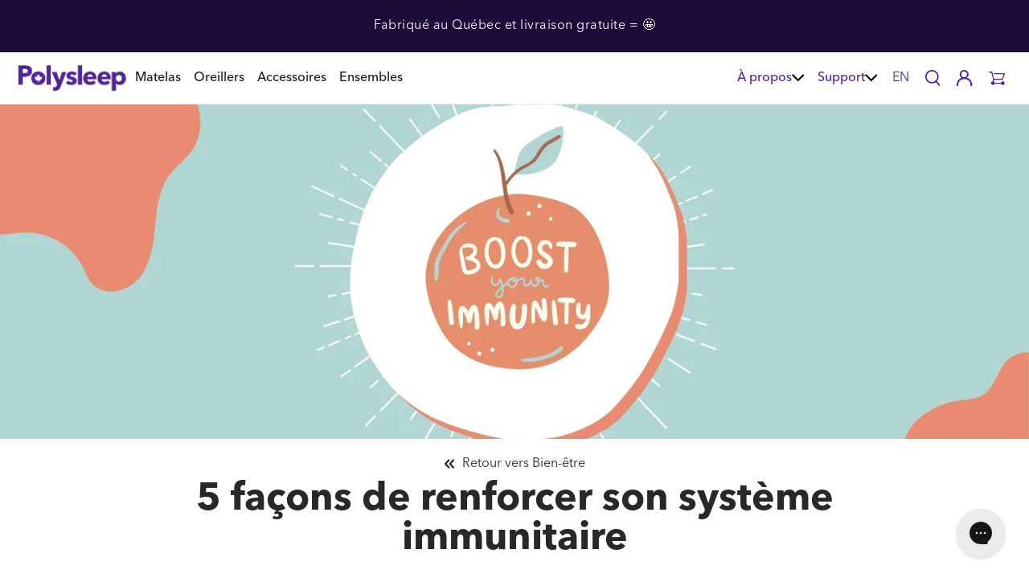

--- FILE ---
content_type: text/html; charset=utf-8
request_url: https://polysleep.ca/fr/blogs/bien-etre/5-facons-renforcer-systeme-immunitaire
body_size: 133302
content:
<!DOCTYPE html><html><head><title>Loading...</title><meta charset="utf-8"><meta name="viewport" content="width=device-width, initial-scale=1"><script data-cfasync="false" data-fudge="true" id="fudge-js-patch-utils" fudge-script-name="patch_utils">!function(){"use strict";try{window.performance&&performance.mark("fudge.patch_utils_js_start")}catch(r){}}();
!function(){"use strict";const t=t=>{if(!t)return t;if(t.includes("/_external/"))try{return new URL(t).searchParams.get("url")||t}catch(e){return t}return t},e=/\\"|"(?:\\"|[^"])*"|\\,|(,)/g,r=/(\[\s*)(src)(\s*[\^*$~|]?\s*=[^\]]+])/g,n=t=>{if(!t.includes("src"))return t;const n=(t=>{if(!t.includes(","))return[t];const r=Array.from(t.matchAll(e));return function(t,e){let r=[],n=0;for(let c of e)r.push(t.substring(n,c)),n=c;return r.push(t.substring(n)),r}(t,r.filter((t=>","===t[1]&&void 0!==t.index)).map((t=>t.index))).map((t=>(","===t.charAt(0)&&(t=t.slice(1)),t.trim())))})(t);return n.flatMap((t=>(t=>{if(!t.includes("src"))return[t];const e=t.replaceAll(r,"$1data-osrc$3");return e===t?[t]:[e,t]})(t))).join(", ")};(()=>{Object.defineProperty(HTMLScriptElement.prototype,"getAttribute",{value:function(e){const r=Element.prototype.getAttribute.call(this,e);try{if("src"===e){if(null===r){const t=Element.prototype.getAttribute.call(this,"data-osrc");if(null!==t)return t}return t(r)||null}return r}catch(t){return r}},configurable:!0}),Object.defineProperty(HTMLScriptElement.prototype,"src",{get:function(){const e=Element.prototype.getAttribute.call(this,"src");if(null===e){const t=Element.prototype.getAttribute.call(this,"data-osrc");if(null!==t)return t}try{return t(e)||""}catch(t){return e}},configurable:!0});const e=(t,e)=>{const r=t[e],c=r.toString();function l(t){try{return r.call(this,n(t))}catch(e){return r.call(this,t)}}l.toString=()=>c,Object.defineProperty(t,e,{value:l,configurable:!0})};e(Document.prototype,"querySelector"),e(Document.prototype,"querySelectorAll"),e(Element.prototype,"querySelector"),e(Element.prototype,"querySelectorAll")})()}();
</script>
<script data-cfasync="false" data-fudge="true" id="fudge-js-utils" fudge-script-name="utils">!function(){"use strict";try{window.performance&&performance.mark("fudge.utils_js_start")}catch(r){}}();
!function(){"use strict";const e=XMLHttpRequest.prototype.open;function t(){return{events:{},emit(e,...t){let n=this.events[e]||[];for(let e=0,i=n.length;e<i;e++)n[e](...t)},on(e,t){return this.events[e]?.push(t)||(this.events[e]=[t]),()=>{this.events[e]=this.events[e]?.filter((e=>t!==e))}}}}XMLHttpRequest.prototype.open=function(){if(this._fudge_patched)return e.apply(this,arguments);this._fudge_patched=!0,e.apply(this,arguments),(e=>{try{return new URL(e,window.location.href).hostname===window.location.hostname}catch(e){return!1}})(arguments[1])&&this.setRequestHeader("X-Fudge-Sub-Resource","true")};const n=new URLSearchParams(window.location.search).get("fudge-debug");let i="true"===n||"1"===n;i||(i=window.location.hostname.endsWith(".local")||window.location.hostname.endsWith(".fudge.city")),i&&"false"===n&&(i=!1),false&&(i=!0);const o=e=>e.split(",").map((e=>e.trim())),r=t(),d=new Set;r.on("priority_images_loaded",(e=>{d.has("priority_images_loaded")||(window.__fudge_utils__.perfMark(`priority_images_loaded.${e}`),d.add("priority_images_loaded"))}));const s={};for(const e of[]){const t=document.documentElement.clientWidth,n=[...e.preload].reverse().find((e=>t>=e.minWidth));n&&(s[e.selector]=n.count)}window.__fudge_tr_event_queue__=window.__fudge_tr_event_queue__||[];let a=window.location.host;a=a.endsWith("cf.local")||a.endsWith("fudge.local")||a.endsWith("fudge.city")?a.replace(".cf.local","").replace(".fudge.local","").replace(".fudge.city","").replaceAll("_","."):null;const l={document:Document.prototype.addEventListener},u={onNativeDCL:e=>{let t=!1;const n=()=>{t||(t=!0,document.removeEventListener("DOMContentLoaded",n),requestAnimationFrame((()=>{e()})))};["interactive","complete","loaded"].includes(document.readyState)?n():(r.on("trigger_native_dcl",n),l.document.call(document,"DOMContentLoaded",n))},debug:i,logs:[],log(...e){e.unshift(Math.round(performance.now())),window.__fudge_utils__.logs.push(e),i&&(false?console.log("[Fudge]",...e.map((e=>"string"!=typeof e&&"number"!=typeof e?JSON.stringify(e):e))):console.log("[Fudge]",...e))},perfMark(e,...t){const n=`fudge.${e}`;window.__fudge_utils__.log(n,...t),performance.mark(n)},printLogs(){window.__fudge_utils__.logs.forEach((e=>console.log(...e)))},images:{getWinningCandidate:(e,t)=>{0===t&&console.warn("Provided image width is 0");const n=o(e);if(!n.length)return null;if(1===n.length)return{src:n[0]};const i=window.devicePixelRatio,r=(d=t,n.map((e=>{const[t,...n]=e.trim().split(" ").map((e=>e.trim())),i=n.find((e=>e.endsWith("w")));if(!i)return null;const o=parseInt(i.slice(0,-1));return!o||isNaN(o)?null:{src:t,density:o/d,widthPx:o}})).filter((e=>e)).sort(((e,t)=>(e.density??1/0)-(t.density??1/0))));var d;for(let e=0;e<r.length;e++){const t=r[e],n=r[e+1];if(!n)return t;const o=n.density;if(o<i)continue;const d=t.density,s=Math.sqrt(d*o);return i<=1&&i>d||i>=s?n:t}},getSplitSrcSet:o,getWidth:(e,t)=>{const n=getComputedStyle(e),i=parseInt(n.paddingLeft),o=parseInt(n.paddingRight),r=parseInt(n.borderLeftWidth),d=parseInt(n.borderRightWidth);return Math.max(Math.round(t-i-o-r-d),0)},preloadMax:s,getMeasuredImageWidth:e=>{if(!Array.isArray(e.widths))return;const t=document.documentElement.clientWidth,n=e.widths.findIndex((([e])=>e<=t));let i;return i=-1===n?e.widths[e.widths.length-1][1]:0===n?e.widths[0][1]:e.widths[n-1][1],i},possiblePreloadCount:1,removeFudgeClasses:e=>{if(!e)return;const t=Array.from(e.classList).filter((e=>!e.startsWith("fudge-img-")));e.className=t.join(" ")},classes:{"lazy":"fudge-img-lazy","priority":"fudge-img-priority","hidden":"fudge-img-hidden","aspectRatio":"fudge-img-aspect-ratio"},addLazyloadedClass:e=>{e?.classList.add("lazyloaded")}},emitter:r,onPriorityImagesLoaded:e=>{if(d.has("priority_images_loaded"))e();else{let t=!1;const n=r.on("priority_images_loaded",(()=>{t||(t=!0,e(),n())}))}},calledEvents:d,trackEvent:async(e,t={})=>{window.__fudge_utils__.log("Track Event",e,t),window.__fudge_tr_event?window.__fudge_tr_event(e,t):window.__fudge_tr_event_queue__.push([e,t])},fixHost:e=>{if(!a)return e;if(!(e=e.trim()).length)return e;if(e.startsWith("data:"))return e;if(e.startsWith("#"))return e;try{const t=new URL(e);return t.hostname===a?(t.hostname=window.location.hostname,t.toString()):e}catch(t){return e}},originalHost:a,metadata:{...{"deviceId":"MITuDl2NCzvOUp25vcaez","pageGroupId":"article","pageLoadId":"ShCXS0I9fGw4P_qFVU9L2","sessionId":"62f51e81-af2d-44b3-abe2-68f97b12e513","teamId":"815eea9a-e179-490c-81a3-316d8d419ded"},windowId:(()=>{try{let e=sessionStorage.getItem("fudge-window-id");return e||(e="6uGrJ7K3ID2jrKRqYmC3Q",sessionStorage.setItem("fudge-window-id",e)),e}catch(e){return null}})()},createNanoEvents:t,triggerNativeDCL:()=>{window.__fudge_utils__.perfMark("trigger_native_dcl"),r.emit("trigger_native_dcl")}};window.__fudge_utils__=u,window.requestIdleCallback=window.requestIdleCallback||function(e){var t=Date.now();return setTimeout((function(){e({didTimeout:!1,timeRemaining:function(){return Math.max(0,50-(Date.now()-t))}})}),1)},window.cancelIdleCallback=window.cancelIdleCallback||function(e){clearTimeout(e)};const c=[].filter((e=>null==e.x||e.x===window.devicePixelRatio));window._fudge_preload_metrics={preloadedSrcs:new Map(c.map((e=>[e.src,{native:!0,startedAt:0}]))),priorityImages:{}}}();
</script>
<script data-cfasync="false" data-fudge="true" id="fudge-js-sw-register" fudge-script-name="sw_register">!function(){"use strict";try{window.performance&&performance.mark("fudge.sw_register_js_start")}catch(r){}}();
!function(){"use strict";const e=()=>{try{let e=sessionStorage.getItem("fudge-window-id");return e||(e="6uGrJ7K3ID2jrKRqYmC3Q",sessionStorage.setItem("fudge-window-id",e)),e}catch(e){return null}};window._fudge_sw_registration=new Promise((async e=>{const t=await navigator.serviceWorker.register("/service_worker.js",{updateViaCache:"none"});if(t.active)await navigator.serviceWorker.ready,e();else if(t.installing){const a=t=>{"activated"===t.target.state&&e()};t.installing.addEventListener("statechange",a)}else await navigator.serviceWorker.ready,e()})).then((()=>{window._fudge_sw_postMessage({type:"init",metadata:{...{"deviceId":"MITuDl2NCzvOUp25vcaez","pageGroupId":"article","pageLoadId":"ShCXS0I9fGw4P_qFVU9L2","sessionId":"62f51e81-af2d-44b3-abe2-68f97b12e513","teamId":"815eea9a-e179-490c-81a3-316d8d419ded"},windowId:window.__fudge_utils__?.metadata?.windowId||e()},fudgeEnabled:true})})),window._fudge_sw_postMessage=async e=>(await window._fudge_sw_registration,!!navigator.serviceWorker.controller&&(navigator.serviceWorker.controller.postMessage(e),!0))}();
</script>

<style data-fudge="true">.fudge-img-hidden { opacity: 0 !important; font-size: 0 !important; } .fudge-img-lazy:not([src]):not([srcset]), .fudge-img-priority:not([src]):not([srcset]) {opacity: 0 !important;}</style><script data-cfasync="false" data-fudge="true" id="fudge-js-load-images" fudge-script-name="load_images">!function(){"use strict";try{window.performance&&performance.mark("fudge.load_images_js_start")}catch(r){}}();
!function(){"use strict";const{getWinningCandidate:t,getWidth:e,preloadMax:r,getMeasuredImageWidth:s,classes:n}=window.__fudge_utils__.images,i=new Set,o=new Map,a=t=>{if("PICTURE"===t.parentElement?.tagName)return t.parentElement},d=(t,e,r)=>{o.get(t)!==e&&(t.setAttribute("sizes",e+"px"),u(r,(t=>{t.setAttribute("sizes",e+"px")})),o.set(t,e))},c=new ResizeObserver((t=>{for(const r of t){const t=r.target;if(null==t.offsetParent)continue;const s=a(t),n=e(t,r.contentRect.width);if(i.has(t)){const e=t.getAttribute("data-srcset");if(w(e,s,n,!0)){c.unobserve(t),b(t,s,n,!0);continue}}const u=o.get(t);null!=u&&n&&u!==n&&d(t,n,s)}})),u=(t,e)=>{if(!t)return;const r=Array.from(t.querySelectorAll("source"));for(const t of r)e(t)},l=new IntersectionObserver((t=>{for(const r of t){const t=r.target;if(i.has(t)&&r.intersectionRatio>0){const s=e(t,r.boundingClientRect.width),n=a(t);w(t.getAttribute("data-srcset"),n,s,!0)&&(l.unobserve(t),b(t,n,s,!0))}}}));window.__fudge_priority_srcs=[];const g=t=>{const e=window.__fudge_priority_srcs.indexOf(t);-1!==e&&window.__fudge_priority_srcs.splice(e,1),window.__fudge_utils__.emitter.emit("on_load",t)};let f=0;const m=(t,e)=>{f++;const r=f.toString();t.dataset.fudgeId=r,window.__fudge_priority_srcs.push(r);const s=e=>{if(!window._fudge_preload)return;const{srcsetsToPreload:s}=window._fudge_preload,n=t.currentSrc||t.src;if(!n)return;const i=new URL(n,window.location.href).toString(),o=window._fudge_preload_metrics;if(o.preloadedSrcs.has(i))o.priorityImages[r]={imageId:r,hit:!0,src:n,loadError:e};else{const t=s.some((t=>t.includes(n)));o.priorityImages[r]={imageId:r,hit:!1,src:n,missReason:t?"wrong_size":"no_preload",loadError:e}}};t.addEventListener("load",(()=>{s(!1),g(r)})),t.addEventListener("error",(()=>{s(!0),g(r)}));const n=JSON.stringify({type:"image",wasPrioritized:!0});t.dataset.fudgeMetadata=n,e&&(e.dataset.fudgeMetadata=n),u(e,(t=>{t.dataset.fudgeMetadata=n}))};window.__fudgeLoadImageNatively=t=>{const e=t.previousElementSibling;e&&m(e,null)};const w=(t,e,r,s)=>{const n=Array.from(e?.querySelectorAll("source")||[]),i=e&&n.some((t=>t.hasAttribute("data-srcset")));return!(s&&(t||i)&&!r)&&s};let _=0;const b=(t,r,s,n)=>{window.__fudge_utils__.perfMark(`load_image.${_}`),_++;const o=t.getAttribute("data-src"),a=t.getAttribute("data-srcset"),g=w(a,r,s,n);if(c.observe(t),!g)return i.add(t),void l.observe(t);i.delete(t),m(t,r);let f=!1;t.addEventListener("load",(()=>{f||(requestAnimationFrame((()=>{const s=e(t,t.offsetWidth);d(t,s,r)})),f=!0)})),a&&(t.setAttribute("sizes",s+"px"),t.setAttribute("srcset",a)),o&&t.setAttribute("src",o),t.removeAttribute("data-srcset"),t.removeAttribute("data-src"),u(r,(t=>{const e=t.getAttribute("data-srcset"),r=t.getAttribute("data-src");e?(t.setAttribute("sizes",s+"px"),t.setAttribute("srcset",e),t.removeAttribute("data-srcset")):r&&(t.setAttribute("src",r),t.removeAttribute("data-src"))}))},p={...r};window.__fudgeLoadImage=(t,r)=>{let i=t.previousElementSibling;if(!i)return;let o,a,d=null;if("PICTURE"===i.parentElement?.tagName&&(d=i.parentElement),null!=r){const t=p[r];if(null!=t){if(t<=0)return i.classList.remove(n.priority),void i.classList.add(n.lazy);p[r]=t-1}}if(window._fudge_preload?.sizes&&r){const t=window._fudge_preload.sizes[r];if(t){const e=s(t);"number"==typeof e?o=e:null===e&&(o="hidden")}}let c=!1;null!=o?"hidden"!==o&&(a=o,c=!0):(c=null!=i.offsetParent,c&&(a=e(i,i.offsetWidth))),b(i,d,a,c)};const h=new Set,A=new ResizeObserver((t=>{for(const e of t)S(e.target,e.contentRect.width)})),y=new Map,v=[180,360,540,720,900,1080,1296,1512,1728,1944,2160],I=/url\((?!['"]?(?:data):)['"]?([^'"\)]*)['"]?\)/i,S=async(r,s)=>{const n=Math.random();y.set(r,n),_++;let i=r.getAttribute("data-bgset");if(!i){const t=window.getComputedStyle(r).backgroundImage;if(t){const e=I.exec(t);if(e){const t=(t=>{if(t.pathname.startsWith("/hubfs")&&(t.pathname=`/hs-fs${t.pathname}`),t.pathname.startsWith("/hs-fs"))return v.map((e=>(t.searchParams.set("width",e.toString()),t.searchParams.delete("height"),`${t.toString()} ${e}w`)))})(new URL(e[1],r.baseURI));t&&(i=t.join(", "),r.setAttribute("data-bgset",i))}}}if(!i)return;if(h.has(r)||(h.add(r),A.observe(r)),!s)return;const o=e(r,s),a=t(i,o);if(!a)return;const d=`url(${a.src})`;var c;r.style.backgroundImage!==d&&(r.style.backgroundImage.trim().length&&(await(c=a.src,new Promise(((t,e)=>{const r=new Image;r.onload=t,r.onerror=e,r.src=c}))),y.get(r)!==n)||(r.style.backgroundImage=d,"0"===getComputedStyle(r).opacity&&(r.style.opacity="1"),y.delete(r)))};window.__fudgeLoadBackgroundImage=t=>{const e=t.previousElementSibling;e&&S(e,e.offsetWidth)}}();
</script>
<link rel="preload" as="style" href="/cdn/shop/t/753/assets/custom.css?v=168939980160506062541709678138">
<link rel="preload" as="style" href="/cdn/shop/t/753/assets/theme.css?v=91210375212424493251709678222">
<link rel="preload" as="style" href="/cdn/shop/t/753/assets/vendors.css?v=12576755652591534741709678138">
<link rel="preload" as="style" href="/cdn/shop/t/753/assets/atcbannersticky.css?v=99171670921964994121709678138">
<link rel="preload" as="style" href="/cdn/shop/t/753/assets/design-pack-styles.css?v=148504728953257082211709678138">
<link rel="preload" as="style" href="/cdn/shop/t/753/assets/overrides.css?v=74564405172290219561709678138"><script data-cfasync="false" data-fudge="true">(function(){ window.__fudge_utils__.perfMark('origin_response'); window.__fudge_utils__.log('origin response duration', 884); })();</script>

<script data-cfasync="false" data-fudge="true">(function(){ !function(){"use strict";const e=[null,"html"].filter(Boolean).join(" "),t=document.querySelector(e);if(t)[["class","js-no-script"],["lang","fr"],["dir","ltr"]].forEach((e=>t.setAttribute(e[0],e[1])));else if(null&&null){const e=document.createElement(null);[["class","js-no-script"],["lang","fr"],["dir","ltr"]].forEach((t=>e.setAttribute(t[0],t[1]))),document.querySelector(null).appendChild(e)}}();
 })();</script>
  <head><script>window._fudge_sw_postMessage({type: 'relay-headers', relay: "[base64]/s8A4pSoZFfkRJfrxr9lct10HMI0CwbDHz8CJOd8x+47vvcOKty1udd1X2nRF4eJCZbOsTh7OBc2Y4XS0CilY02/uR4i1t9g/4r/RgQ51NKI0chqg8bL2/8swbDuTi6y38GvbLdrWMK4zKplHud2OIXTJhOcaKvBeGeKfArnXDp91JR3+hnT7puAeQEmwFcLIdwnw4MBIzwpSMCx+xigXna2fDF2M0YEf8D11PVxBd0xRBqDmRxacjw4qVl1Q43B/tJFIAf0YiFUFZr+7XQBpTn0t2wEbfKmsA55jrWxXPzVDfdT92K5jDzBaXzScOSpBTLiRJjB9Q6Np19GcmCTKo9oVlfMTu1bV/43ZTsL0XkHwNmQLyDgpG4y4hu24Tbc9VHQrnG/t9CVA4vF7nHYBLNWjG2FQhS74FFmbb7DIdHdxpMmIiTwAPn1zkrQGPpFqOfr3WzPliIcptwAzXaHLWi54ghWxP7pFsc7WV3VlxPUgs8T6Xj5iByJHwzCNoR+9KXbI0yaPibaiMCxX+i9VV8We/O+bgyP7UE0I2fLM6FuhYNfZ1o7suQDWCcAst7vwmvUE0bE78qZ/3iX7fp/gDESaLpfrR2/GsQsfIsFp8Uqlg3dlcH9KuEPOyLxIwRsseesIMPvWQUItPbniLKXPk4z5Fhs2994NuISV4KLKpoFbrIiMqSMkZn7QqIVs3JnZp5OJa5SXFIPcsBdm0ORRi1IaVCb6zYevVFSuNyr1fBfdNVugwwsFBLZOxXxCvUBzOOnP6yMVm06/28ogeOtY4Jl1HHUx7rzat4wC51i1sphoUt67npTRJyPce6pIkursuIu+ykVQFRA+EmgmB4hcPCWYkrkFE1f5vWZMmgTetqdiAJlK+XSQPxTJE5lWdO7BfyYJ5nxFepyCDDf4F6RGZKilIQAWoSQOGTs/jD5oxtaRZ68g+76+eQFvM16awR/0G0G6VvYZ4CRomy3/cuhNew56P98cLceee1V5H5o0bGOnhrG/oDQoMcKFPGWW12AyrltdlcN6eugjAKItlher0RX0BGaWgsL/q1kIGh9Q0A5PW0zWj0Gy5pv9mdukHMOd9XxVfxcDUNzZvfbL/rL0NK27c1KmhZeITbQVPy08fVj4Thowz6smxrxKkTz9srsCRjdoZ1ttxIR8dXW6ZAVTELFMXWUGzw"})</script>
<meta name="google-site-verification" content="SD20Zgtjy_aYcb1H_7DGE4M4dtwB4JeHNbM2uLj62gA" />
<!-- Start of Shoplift scripts -->
<!-- 2025-04-04T04:15:54.4063236Z -->
<style>.shoplift-hide { opacity: 0 !important; }</style>
<style id="sl-preview-bar-hide">#preview-bar-iframe, #PBarNextFrameWrapper { display: none !important; }</style>
<script type="text/javascript">(function(rootPath, template, themeRole, themeId, isThemePreview){ /* Generated on 2026-01-21T11:45:02.8614914Z */var gt=Object.defineProperty;var mt=(R,x,V)=>x in R?gt(R,x,{enumerable:!0,configurable:!0,writable:!0,value:V}):R[x]=V;var w=(R,x,V)=>mt(R,typeof x!="symbol"?x+"":x,V);(function(){"use strict";var R=document.createElement("style");R.textContent=`#shoplift-preview-control{position:fixed;max-width:332px;height:56px;background-color:#141414;z-index:9999;bottom:20px;display:flex;border-radius:8px;box-shadow:13px 22px 7px #0000,9px 14px 7px #00000003,5px 8px 6px #0000000d,2px 4px 4px #00000017,1px 1px 2px #0000001a,0 0 #0000001a;align-items:center;margin:0 auto;left:16px;right:16px;opacity:0;transform:translateY(20px);visibility:hidden;transition:opacity .4s ease-in-out,transform .4s ease-in-out,visibility 0s .4s}#shoplift-preview-control.visible{opacity:1;transform:translateY(0);visibility:visible;transition:opacity .4s ease-in-out,transform .4s ease-in-out,visibility 0s 0s}#shoplift-preview-control *{font-family:Inter,sans-serif;color:#fff;box-sizing:border-box;font-size:16px}#shoplift-preview-variant-title{font-weight:400;line-height:140%;font-size:16px;text-align:start;letter-spacing:-.16px;flex-grow:1;text-wrap:nowrap;overflow:hidden;text-overflow:ellipsis}#shoplift-preview-variant-selector{position:relative;display:block;padding:6px 0;height:100%;min-width:0;flex:1 1 auto}#shoplift-preview-variant-menu-trigger{border:none;cursor:pointer;width:100%;background-color:transparent;padding:0 16px;border-left:1px solid #333;border-right:1px solid #333;height:100%;display:flex;align-items:center;justify-content:start;gap:8px}#shoplift-preview-variant-selector .menu-variant-label{width:24px;height:24px;border-radius:50%;padding:6px;display:flex;justify-content:center;align-items:center;font-size:12px;font-style:normal;font-weight:600;line-height:100%;letter-spacing:-.12px;flex-shrink:0}#shoplift-preview-variant-selector .preview-variant-menu{position:absolute;bottom:110%;transform:translate3d(0,20px,0);visibility:hidden;pointer-events:none;opacity:0;cursor:pointer;background-color:#141414;border:1px solid #141414;border-radius:6px;width:100%;max-height:156px;overflow-y:auto;box-shadow:0 8px 16px #0003;z-index:1;transition:opacity .3s ease-in-out,transform .3s ease-in-out,visibility 0s .3s}#shoplift-preview-variant-selector .preview-variant-menu.preview-variant-menu__visible{visibility:visible;pointer-events:auto;opacity:100;transform:translateZ(0);transition:opacity .3s ease-in-out,transform .3s ease-in-out,visibility 0s 0s}@media screen and (max-width: 400px){#shoplift-preview-variant-selector .preview-variant-menu{position:fixed;left:0;right:0;width:auto;bottom:110%}}#shoplift-preview-variant-selector .preview-variant-menu .preview-variant-menu--item{padding:12px 16px;display:flex;overflow:hidden}#shoplift-preview-variant-selector .preview-variant-menu .preview-variant-menu--item .menu-variant-label{margin-right:6px}#shoplift-preview-variant-selector .preview-variant-menu .preview-variant-menu--item span{overflow:hidden;text-overflow:ellipsis;text-wrap:nowrap;white-space:nowrap;color:#f6f6f6;font-size:14px;font-style:normal;font-weight:500}#shoplift-preview-variant-selector .preview-variant-menu .preview-variant-menu--item:hover{background-color:#545454}#shoplift-preview-variant-selector .preview-variant-menu .preview-variant-menu--item:last-of-type{border-bottom-left-radius:6px;border-bottom-right-radius:6px}#shoplift-preview-variant-selector .preview-variant-menu .preview-variant-menu--item:first-of-type{border-top-left-radius:6px;border-top-right-radius:6px}#shoplift-preview-control div:has(#shoplift-exit-preview-button){padding:0 16px}#shoplift-exit-preview-button{padding:6px 8px;font-weight:500;line-height:75%;border-radius:4px;background-color:transparent;border:none;text-decoration:none}#shoplift-exit-preview-button:hover{cursor:pointer;background-color:#333}`,document.head.appendChild(R);var x=" daum[ /]| deusu/| yadirectfetcher|(?:^|[^g])news(?!sapphire)|(?<! (?:channel/|google/))google(?!(app|/google| pixel))|(?<! cu)bots?(?:\\b|_)|(?<!(?: ya| yandex|^job|inapp;) ?)search|(?<!(?:lib))http|(?<![hg]m)score|@[a-z][\\w-]+\\.|\\(\\)|\\.com|\\b\\d{13}\\b|^<|^[\\w \\.\\-\\(?:\\):]+(?:/v?\\d+(?:\\.\\d+)?(?:\\.\\d{1,10})*?)?(?:,|$)|^[^ ]{50,}$|^\\d+\\b|^\\w+/[\\w\\(\\)]*$|^active|^ad muncher|^amaya|^avsdevicesdk/|^biglotron|^bot|^bw/|^clamav[ /]|^client/|^cobweb/|^custom|^ddg[_-]android|^discourse|^dispatch/\\d|^downcast/|^duckduckgo|^facebook|^getright/|^gozilla/|^hobbit|^hotzonu|^hwcdn/|^jeode/|^jetty/|^jigsaw|^microsoft bits|^movabletype|^mozilla/\\d\\.\\d \\(compatible;?\\)$|^mozilla/\\d\\.\\d \\w*$|^navermailapp|^netsurf|^offline|^owler|^postman|^python|^rank|^read|^reed|^rest|^rss|^snapchat|^space bison|^svn|^swcd |^taringa|^thumbor/|^track|^valid|^w3c|^webbandit/|^webcopier|^wget|^whatsapp|^wordpress|^xenu link sleuth|^yahoo|^yandex|^zdm/\\d|^zoom marketplace/|^{{.*}}$|admin|analyzer|archive|ask jeeves/teoma|bit\\.ly/|bluecoat drtr|browsex|burpcollaborator|capture|catch|check|chrome-lighthouse|chromeframe|classifier|clean|cloud|crawl|cypress/|dareboost|datanyze|dejaclick|detect|dmbrowser|download|evc-batch/|feed|firephp|gomezagent|headless|httrack|hubspot marketing grader|hydra|ibisbrowser|images|insight|inspect|iplabel|ips-agent|java(?!;)|library|mail\\.ru/|manager|measure|neustar wpm|node|nutch|offbyone|optimize|pageburst|pagespeed|parser|perl|phantomjs|pingdom|powermarks|preview|proxy|ptst[ /]\\d|reputation|resolver|retriever|rexx;|rigor|rss\\b|scan|scrape|server|sogou|sparkler/|speedcurve|spider|splash|statuscake|synapse|synthetic|tools|torrent|trace|transcoder|url|virtuoso|wappalyzer|watch|webglance|webkit2png|whatcms/|zgrab",V=/bot|spider|crawl|http|lighthouse/i,D;function W(){if(D instanceof RegExp)return D;try{D=new RegExp(x,"i")}catch{D=V}return D}function J(c){return!!c&&W().test(c)}class M{constructor(){w(this,"timestamp");this.timestamp=new Date}}class Y extends M{constructor(e,i,s){super();w(this,"type");w(this,"testId");w(this,"hypothesisId");this.type=3,this.testId=e,this.hypothesisId=i,this.timestamp=s}}class Z extends M{constructor(e){super();w(this,"type");w(this,"path");this.type=4,this.path=e}}class Q extends M{constructor(e){super();w(this,"type");w(this,"cart");this.type=5,this.cart=e}}class N extends Error{constructor(){super();w(this,"isBot");this.isBot=!0}}function X(c,t,e){for(const i of t.selectors){const s=c.querySelectorAll(i.cssSelector);for(let r=0;r<s.length;r++)e(t.testId,t.hypothesisId)}q(c,t,(i,s,r,n,o)=>o(s,r),e)}function L(c,t,e){for(const i of t.selectors)U(c,t.testId,t.hypothesisId,i,e??(()=>{}));q(c,t,U,e??(()=>{}))}function F(c){return c.urlPatterns.reduce((t,e)=>{switch(e.operator){case"contains":return t+`.*${e}.*`;case"endsWith":return t+`.*${e}`;case"startsWith":return t+`${e}.*`}},"")}function q(c,t,e,i){new MutationObserver(()=>{for(const r of t.selectors)e(c,t.testId,t.hypothesisId,r,i)}).observe(c.documentElement,{childList:!0,subtree:!0})}function U(c,t,e,i,s){const r=c.querySelectorAll(i.cssSelector);for(let n=0;n<r.length;n++){let o=r.item(n);if(o instanceof HTMLElement&&o.dataset.shoplift!==""){o.dataset.shoplift="";for(const a of i.actions.sort(at))o=tt(c,i.cssSelector,o,a)}}return r.length>0&&s?(s(t,e),!0):!1}function tt(c,t,e,i){switch(i.type){case"innerHtml":e.innerHTML=i.value;break;case"attribute":et(e,i.scope,i.value);break;case"css":it(c,t,i.value);break;case"js":st(c,e,i);break;case"copy":return rt(e);case"remove":ot(e);break;case"move":nt(e,parseInt(i.value));break}return e}function et(c,t,e){c.setAttribute(t,e)}function it(c,t,e){var s;const i=c.createElement("style");i.innerHTML=`${t} { ${e} }`,(s=c.getElementsByTagName("head")[0])==null||s.appendChild(i)}function st(c,t,e){Function("document","element",`"use strict"; ${e.value}`)(c,t)}function rt(c){const t=c.cloneNode(!0);if(!c.parentNode)throw"Can't copy node outside of DOM";return c.parentNode.insertBefore(t,c.nextSibling),t}function ot(c){c.remove()}function nt(c,t){if(t===0)return;const e=Array.prototype.slice.call(c.parentElement.children).indexOf(c),i=Math.min(Math.max(e+t,0),c.parentElement.children.length-1);c.parentElement.children.item(i).insertAdjacentElement(t>0?"afterend":"beforebegin",c)}function at(c,t){return z(c)-z(t)}function z(c){return c.type==="copy"||c.type==="remove"?0:1}var k=(c=>(c[c.Template=0]="Template",c[c.Theme=1]="Theme",c[c.UrlRedirect=2]="UrlRedirect",c[c.Script=3]="Script",c[c.Dom=4]="Dom",c[c.Price=5]="Price",c))(k||{});const lt="data:image/svg+xml,%3csvg%20width='12'%20height='12'%20viewBox='0%200%2012%2012'%20fill='none'%20xmlns='http://www.w3.org/2000/svg'%3e%3cpath%20d='M9.96001%207.90004C9.86501%207.90004%209.77001%207.86504%209.69501%207.79004L6.43501%204.53004C6.19501%204.29004%205.80501%204.29004%205.56501%204.53004L2.30501%207.79004C2.16001%207.93504%201.92001%207.93504%201.77501%207.79004C1.63001%207.64504%201.63001%207.40504%201.77501%207.26004L5.03501%204.00004C5.56501%203.47004%206.43001%203.47004%206.96501%204.00004L10.225%207.26004C10.37%207.40504%2010.37%207.64504%2010.225%207.79004C10.15%207.86004%2010.055%207.90004%209.96001%207.90004Z'%20fill='white'/%3e%3c/svg%3e",ct="data:image/svg+xml,%3csvg%20width='14'%20height='24'%20viewBox='0%200%2014%2024'%20fill='none'%20xmlns='http://www.w3.org/2000/svg'%3e%3cpath%20d='M12.3976%2014.5255C12.2833%2013.8788%2012.0498%2013.3024%2011.6952%2012.7961C11.3416%2012.2898%2010.9209%2011.8353%2010.4353%2011.4317C9.94868%2011.0291%209.43546%2010.6488%208.89565%2010.292C8.48487%2010.049%208.09577%209.78565%207.72637%209.50402C7.35697%209.2224%207.08016%208.89503%206.89694%208.51987C6.71273%208.14471%206.67826%207.69533%206.79055%207.1697C6.86345%206.83216%206.97476%206.54647%207.12351%206.31162C7.27324%206.07778%207.47124%205.89986%207.7175%205.77684C7.96377%205.65483%208.21989%205.59383%208.48389%205.59383C8.88087%205.59383%209.17639%205.7016%209.3734%205.91714C9.56943%206.13268%209.68271%206.42345%209.71424%206.78946C9.74576%207.15547%209.72015%207.55401%209.63839%207.98509C9.55663%208.41617%209.43645%208.84724%209.27687%209.27934L13.5127%208.80149C13.9638%207.52656%2014.1017%206.42447%2013.9264%205.49725C13.751%204.56901%2013.2664%203.85122%2012.4724%203.34491C12.239%203.19648%2011.9779%203.07041%2011.6893%202.96569L12.0026%201.50979L9.86397%200L7.3875%201.50979L7.11169%202.78878C6.65166%202.8874%206.21724%203.01957%205.8114%203.19038C4.85292%203.594%204.06684%204.15115%203.45117%204.86385C2.83452%205.57655%202.42571%206.40108%202.22378%207.33847C2.06616%208.06947%202.04942%208.70796%202.17551%209.25087C2.30061%209.7948%202.52028%2010.2828%202.8355%2010.7139C3.14974%2011.145%203.51816%2011.5344%203.93977%2011.881C4.36039%2012.2288%204.782%2012.5521%205.20164%2012.851C5.68334%2013.1702%206.13844%2013.5169%206.56497%2013.8921C6.99052%2014.2672%207.31954%2014.7125%207.55004%2015.228C7.78055%2015.7445%207.81502%2016.3769%207.65347%2017.1262C7.56482%2017.5389%207.43676%2017.8765%207.27028%2018.1388C7.10381%2018.4011%206.89596%2018.5983%206.64772%2018.7295C6.3985%2018.8606%206.12071%2018.9267%205.8114%2018.9267C5.21641%2018.9267%204.79776%2018.6034%204.62833%2018.1632C4.4589%2017.7229%204.47367%2017.2583%204.60075%2016.5639C4.72782%2015.8705%205.05092%2015.1395%205.37107%2014.3699H1.17665C1.17665%2014.3699%200.207341%2016.1115%200.0310135%2017.6762C-0.0655232%2018.5302%200.0635208%2019.2653%200.41519%2019.8844C0.76686%2020.5036%201.33032%2020.9814%202.10655%2021.319C2.39222%2021.443%202.7104%2021.5447%203.05813%2021.623L2.54589%2024H7.17473L7.7047%2021.5386C8.08493%2021.442%208.43857%2021.3231%208.76562%2021.1787C9.73985%2020.7476%2010.52%2020.1427%2011.1071%2019.3649C11.6932%2018.5871%2012.0873%2017.7291%2012.2892%2016.7917C12.4744%2015.9295%2012.5099%2015.1741%2012.3966%2014.5275L12.3976%2014.5255Z'%20fill='white'/%3e%3c/svg%3e";async function dt(c){let t=c.replace(/-/g,"+").replace(/_/g,"/");for(;t.length%4;)t+="=";const e=atob(t),i=Uint8Array.from(e,n=>n.charCodeAt(0)),s=new Blob([i]).stream().pipeThrough(new DecompressionStream("gzip")),r=await new Response(s).text();return JSON.parse(r)}function O(c,t){return typeof t=="string"&&/\d{4}-\d{2}-\d{2}T\d{2}:\d{2}:\d{2}.\d+(?:Z|[+-]\d+)/.test(t)?new Date(t):t}function H(c,t){return t}function E(c,t=!1,e=!1,i=","){const s=c/100;if(e){const n=Math.round(s).toLocaleString("en-US");return i!==","?n.replace(/,/g,i):n}else{const r=t?",":".",n=s.toFixed(2).split("."),o=parseInt(n[0],10),a=n[1]??"00",l=o.toLocaleString("en-US");return i!==","?`${l.replace(/,/g,i)}${r}${a}`:t?`${l.replace(/,/g,".")}${r}${a}`:`${l}${r}${a}`}}function $(c,t,e,i){const s=t.replace("{{amount}}",E(c,!1,!1)).replace("{{amount_no_decimals}}",E(c,!1,!0)).replace("{{amount_with_comma_separator}}",E(c,!0,!1)).replace("{{amount_no_decimals_with_comma_separator}}",E(c,!0,!0)).replace("{{amount_with_space_separator}}",E(c,!1,!1," ")).replace("{{amount_no_decimals_with_space_separator}}",E(c,!1,!0," ")).replace("{{amount_with_apostrophe_separator}}",E(c,!1,!1,"'")).replace("{{amount_no_decimals_with_apostrophe_separator}}",E(c,!1,!0,"'")).replace("{{amount_with_period_and_space_separator}}",E(c,!1,!1,". ")).replace("{{amount_no_decimals_with_period_and_space_separator}}",E(c,!1,!0,". "));return i?`${s} ${e}`:s}function B(c){return c.replace(/[^\d.,\s-]/g,"").trim()}function ht(c){const t=new Map;for(const[e,i,s]of c.v)t.set(e,{priceInCents:i,compareAtPriceInCents:s});return t}function pt(c,t,e,i){const{priceInCents:s,compareAtPriceInCents:r}=e,{mf:n,c:o,cce:a}=i;if(c.getAttribute("data-sl-attribute-p")===t)c.innerHTML=$(s,n,o,a);else if(c.getAttribute("data-sl-attribute-cap")===t)r<=0||r<=s?c.remove():c.innerHTML=$(r,n,o,a);else if(c.getAttribute("data-sl-attribute-discount")===t&&!(r<=0||r<=s)){const h=Math.round((r-s)/r*100),u=B($(r-s,n,o,!1)),p=c.getAttribute("data-sl-format")||"percent";p==="percent"?c.textContent=`-${h}%`:p==="amount"?c.textContent=`-${u}`:p==="both"&&(c.textContent=`-${h}% (-${u})`)}}function ut(c){const t=[],e={id:"url-pattern",operator:"contains",value:"/"};for(const[i,s,r]of c.v){t.push({id:`p-${i}`,cssSelector:`[data-sl-attribute-p="${i}"]`,urlPatterns:[e],actions:[{id:`p-action-${i}`,type:"innerHtml",scope:"price",value:$(s,c.mf,c.c,c.cce)}]});const n=r<=0||r<=s;if(t.push({id:`cap-${i}`,cssSelector:`[data-sl-attribute-cap="${i}"]`,urlPatterns:[e],actions:[{id:`cap-action-${i}`,type:n?"remove":"innerHtml",scope:"compare-at-price",value:n?"":$(r,c.mf,c.c,c.cce)}]}),!n&&r>s){const o=Math.round((r-s)/r*100),a=B($(r-s,c.mf,c.c,!1));t.push({id:`d-${i}`,cssSelector:`[data-sl-attribute-discount="${i}"]`,urlPatterns:[e],actions:[{id:`d-action-${i}`,type:"js",scope:null,value:`(function(doc, el) {              var format = el.getAttribute('data-sl-format') || 'percent';              if (format === 'percent') {                el.textContent = '-${o}%';              } else if (format === 'amount') {                el.textContent = '-${a}';              } else if (format === 'both') {                el.textContent = '-${o}% (-${a})';              }            })`}]})}}return t}let G=!1;class ft{constructor(t,e,i,s,r,n,o,a,l,h,u){w(this,"DATA_SL_ATTRIBUTE_P","data-sl-attribute-p");w(this,"DATA_SL_TEST_ID","data-sl-test-id");w(this,"VIEWPORT_TRACK_THRESHOLD",.5);w(this,"temporarySessionKey","Shoplift_Session");w(this,"essentialSessionKey","Shoplift_Essential");w(this,"analyticsSessionKey","Shoplift_Analytics");w(this,"priceSelectorsSessionKey","Shoplift_PriceSelectors");w(this,"legacySessionKey");w(this,"cssHideClass");w(this,"testConfigs");w(this,"inactiveTestConfigs");w(this,"testsFilteredByAudience");w(this,"sendPageView");w(this,"shopliftDebug");w(this,"gaConfig");w(this,"getCountryTimeout");w(this,"state");w(this,"shopifyAnalyticsId");w(this,"cookie",document.cookie);w(this,"isSyncing",!1);w(this,"isSyncingGA",!1);w(this,"fetch");w(this,"localStorageSet");w(this,"localStorageGet");w(this,"sessionStorageSet",window.sessionStorage.setItem.bind(window.sessionStorage));w(this,"sessionStorageGet",window.sessionStorage.getItem.bind(window.sessionStorage));w(this,"urlParams",new URLSearchParams(window.location.search));w(this,"device");w(this,"logHistory");w(this,"activeViewportObservers",new Map);w(this,"_priceTestProductIds",null);this.shop=t,this.host=e,this.eventHost=i,this.disableReferrerOverride=a,this.logHistory=[],this.legacySessionKey=`SHOPLIFT_SESSION_${this.shop}`,this.cssHideClass=s?"shoplift-hide":"",this.testConfigs=h.map(d=>({...d,startAt:new Date(d.startAt),statusHistory:d.statusHistory.map(v=>({...v,createdAt:new Date(v.createdAt)}))})),this.inactiveTestConfigs=u,this.sendPageView=!!r,this.shopliftDebug=n===!0,this.gaConfig=o!=={"sendEvents":false,"mode":"gtag"}?o:{sendEvents:!1},this.fetch=window.fetch.bind(window),this.localStorageSet=window.localStorage.setItem.bind(window.localStorage),this.localStorageGet=window.localStorage.getItem.bind(window.localStorage);const p=this.getDeviceType();this.device=p!=="tablet"?p:"mobile",this.state=this.loadState(),this.shopifyAnalyticsId=this.getShopifyAnalyticsId(),this.testsFilteredByAudience=h.filter(d=>d.status=="active"),this.getCountryTimeout=l===1000?1e3:l,this.log("State Loaded",JSON.stringify(this.state))}deriveCategoryFromExistingTests(){if(!this.state.temporary.testCategory&&this.state.essential.visitorTests.length>0){const t=this.state.essential.visitorTests.some(e=>{if(!e.hypothesisId)return!1;const i=this.getHypothesis(e.hypothesisId);return i&&["theme","basicScript","price"].includes(i.type)});this.state.temporary.testCategory=t?"global":"conditional",this.persistTemporaryState(),this.log("Derived test category from existing visitorTests: %s",this.state.temporary.testCategory)}}async init(){var t;try{if(this.log("Shoplift script initializing"),window.Shopify&&window.Shopify.designMode){this.log("Skipping script for design mode");return}if(window.location.href.includes("slScreenshot=true")){this.log("Skipping script for screenshot");return}if(window.location.hostname.endsWith(".edgemesh.com")){this.log("Skipping script for preview");return}if(window.location.href.includes("isShopliftMerchant")){const i=this.urlParams.get("isShopliftMerchant")==="true";this.log("Setting merchant session to %s",i),this.state.temporary.isMerchant=i,this.persistTemporaryState()}if(this.state.temporary.isMerchant){this.log("Setting up preview for merchant"),typeof window.shoplift!="object"&&this.setShopliftStub(),this.state.temporary.previewConfig||this.hidePage(),await this.initPreview(),(t=document.querySelector("#sl-preview-bar-hide"))==null||t.remove();return}if(this.state.temporary.previewConfig=void 0,J(navigator.userAgent))return;if(navigator.userAgent.includes("Chrome/118")){this.log("Random: %o",[Math.random(),Math.random(),Math.random()]);const i=await this.makeRequest({url:`${this.eventHost}/api/v0/events/ip`,method:"get"}).then(s=>s==null?void 0:s.json());this.log(`IP: ${i}`),this.makeRequest({url:`${this.eventHost}/api/v0/logs`,method:"post",data:JSON.stringify(this.debugState(),H)}).catch()}if(this.shopifyAnalyticsId=this.getShopifyAnalyticsId(),this.monitorConsentChange(),this.checkForThemePreview())return;if(!this.disableReferrerOverride&&this.state.temporary.originalReferrer!=null){this.log(`Overriding referrer from '${document.referrer}' to '${this.state.temporary.originalReferrer}'`);const i=this.state.temporary.originalReferrer;delete this.state.temporary.originalReferrer,this.persistTemporaryState(),Object.defineProperty(document,"referrer",{get:()=>i,enumerable:!0,configurable:!0})}if(await this.refreshVisitor(this.shopifyAnalyticsId),await this.handleVisitorTest()){this.log("Redirecting for visitor test");return}this.setShoplift(),this.showPage(),this.ensureCartAttributesForExistingPriceTests(!1),await this.finalize(),console.log("SHOPLIFT SCRIPT INITIALIZED!")}catch(e){if(e instanceof N)return;throw e}finally{typeof window.shoplift!="object"&&this.setShopliftStub()}}getVariantColor(t){switch(t){case"a":return{text:"#141414",bg:"#E2E2E2"};case"b":return{text:"rgba(255, 255, 255, 1)",bg:"rgba(37, 99, 235, 1)"}}}getDefaultVariantTitle(t){return t.title?t.title:t.type==="price"?t.isControl?"Original prices":"Variant prices":t.isControl?"Original":"Untitled variant "+t.label.toUpperCase()}async initPreview(){const t=this.urlParams.get("previewConfig");if(t){this.state.temporary.previewConfig=void 0,this.log("Setting up the preview"),this.log("Found preview config, writing to temporary state");const e=await dt(t);if(this.state.temporary.previewConfig=e,this.state.temporary.previewConfig.testTypeCategory===k.Price){this.hidePage(!0);const s=this.state.temporary.previewConfig;let r=`${this.host}/api/dom-selectors/${s.storeId}/${s.testId}/${s.isDraft||!1}`;s.shopifyProductId&&(r+=`?productId=${s.shopifyProductId}`);const n=await this.makeJsonRequest({method:"get",url:r}).catch(o=>(this.log("Error getting domSelectors",o),null));s.variants.forEach(o=>{var a;return o.domSelectors=(a=n[o.id])==null?void 0:a.domSelectors})}this.persistTemporaryState();const i=new URL(window.location.toString());i.searchParams.delete("previewConfig"),this.queueRedirect(i)}else if(this.state.temporary.previewConfig){this.showPage();const e=this.state.temporary.previewConfig;e.testTypeCategory===k.Template&&this.handleTemplatePreview(e)&&this.initPreviewControls(e),e.testTypeCategory===k.UrlRedirect&&this.handleUrlPreview(e)&&this.initPreviewControls(e),e.testTypeCategory===k.Script&&this.handleScriptPreview(e)&&this.initPreviewControls(e),e.testTypeCategory===k.Price&&await this.handlePricePreview(e)&&this.initPreviewControls(e)}}initPreviewControls(t){document.addEventListener("DOMContentLoaded",()=>{const e=t.variants.find(v=>v.id===t.currentVariant),i=(e==null?void 0:e.label)||"a",s=t.variants,r=document.createElement("div");r.id="shoplift-preview-control";const n=document.createElement("div"),o=document.createElement("img");o.src=ct,o.height=24,o.width=14,n.style.padding="0 16px",n.style.lineHeight="100%",n.appendChild(o),r.appendChild(n);const a=document.createElement("div");a.id="shoplift-preview-variant-selector";const l=document.createElement("button");l.id="shoplift-preview-variant-menu-trigger";const h=document.createElement("div");h.className="menu-variant-label",h.style.backgroundColor=this.getVariantColor(i).bg,h.style.color=this.getVariantColor(i).text,h.innerText=i.toUpperCase(),l.appendChild(h);const u=document.createElement("span");if(u.id="shoplift-preview-variant-title",u.innerText=e?this.getDefaultVariantTitle(e):"Untitled variant "+i.toUpperCase(),l.appendChild(u),s.length>1){const v=document.createElement("img");v.src=lt,v.width=12,v.height=12,v.style.height="12px",v.style.width="12px",l.appendChild(v);const T=document.createElement("div");T.className="preview-variant-menu";for(const m of t.variants.filter(C=>C.id!==t.currentVariant)){const C=document.createElement("div");C.className="preview-variant-menu--item";const A=document.createElement("div");A.className="menu-variant-label",A.style.backgroundColor=this.getVariantColor(m.label).bg,A.style.color=this.getVariantColor(m.label).text,A.style.flexShrink="0",A.innerText=m.label.toUpperCase(),C.appendChild(A);const y=document.createElement("span");y.innerText=this.getDefaultVariantTitle(m),C.appendChild(y),C.addEventListener("click",()=>{this.pickVariant(m.id)}),T.appendChild(C)}a.appendChild(T),l.addEventListener("click",()=>{T.className!=="preview-variant-menu preview-variant-menu__visible"?T.classList.add("preview-variant-menu__visible"):T.classList.remove("preview-variant-menu__visible")}),document.addEventListener("click",m=>{m.target instanceof Element&&!l.contains(m.target)&&T.className==="preview-variant-menu preview-variant-menu__visible"&&T.classList.remove("preview-variant-menu__visible")})}else l.style.pointerEvents="none",h.style.margin="0";a.appendChild(l),r.appendChild(a);const p=document.createElement("div"),d=document.createElement("button");d.id="shoplift-exit-preview-button",d.innerText="Exit",p.appendChild(d),d.addEventListener("click",()=>{this.exitPreview()}),r.appendChild(p),document.body.appendChild(r),requestAnimationFrame(()=>{r.classList.add("visible")})}),this.ensureCartAttributesForExistingPriceTests(!0)}pickVariant(t){var e,i,s,r;if(this.state.temporary.previewConfig){const n=this.state.temporary.previewConfig,o=new URL(window.location.toString());if(n.testTypeCategory===k.UrlRedirect){const a=(e=n.variants.find(l=>l.id===n.currentVariant))==null?void 0:e.redirectUrl;if(o.pathname===a){const l=(i=n.variants.find(h=>h.id===t))==null?void 0:i.redirectUrl;l&&(o.pathname=l)}}if(n.testTypeCategory===k.Template){const a=(s=n.variants.find(l=>l.id===n.currentVariant))==null?void 0:s.pathName;if(a&&o.pathname===a){const l=(r=n.variants.find(h=>h.id===t))==null?void 0:r.pathName;l&&l!==a&&(o.pathname=l)}}n.currentVariant=t,this.persistTemporaryState(),this.queueRedirect(o)}}exitPreview(){var e,i,s,r;const t=new URL(window.location.toString());if(((e=this.state.temporary.previewConfig)==null?void 0:e.testTypeCategory)===k.Template&&t.searchParams.delete("view"),((i=this.state.temporary.previewConfig)==null?void 0:i.testTypeCategory)===k.Script&&t.searchParams.delete("slVariant"),((s=this.state.temporary.previewConfig)==null?void 0:s.testTypeCategory)===k.UrlRedirect){const o=this.state.temporary.previewConfig.variants.filter(l=>!l.isControl&&l.redirectUrl!==null).map(l=>l.redirectUrl),a=(r=this.state.temporary.previewConfig.variants.find(l=>l.label==="a"))==null?void 0:r.redirectUrl;o.includes(t.pathname)&&a&&(t.pathname=a)}this.state.temporary.previewConfig=void 0,this.persistTemporaryState(),this.hidePage(),this.queueRedirect(t)}handleTemplatePreview(t){const e=t.currentVariant,i=t.variants.find(a=>a.id===e);if(!i)return!1;const s=t.variants.find(a=>a.isControl);if(!s)return!1;this.log("Setting up template preview for type",s.type);const r=new URL(window.location.toString()),n=r.searchParams.get("view"),o=i.type===s.type;return!o&&!i.isControl&&template.suffix===s.affix&&this.typeFromTemplate()===s.type&&i.pathName!==null?(this.log("Hit control template type, redirecting to the variant url"),this.hidePage(),r.pathname=i.pathName,this.queueRedirect(r),!0):(!i.isControl&&this.typeFromTemplate()==i.type&&template.suffix===s.affix&&o&&n!==(i.affix||"__DEFAULT__")&&(this.log("Template type and affix match control, updating the view param"),r.searchParams.delete("view"),this.log("Setting the new viewParam to",i.affix||"__DEFAULT__"),this.hidePage(),r.searchParams.set("view",i.affix||"__DEFAULT__"),this.queueRedirect(r)),n!==null&&n!==i.affix&&(r.searchParams.delete("view"),this.hidePage(),this.queueRedirect(r)),!0)}handleUrlPreview(t){var n;const e=t.currentVariant,i=t.variants.find(o=>o.id===e),s=(n=t.variants.find(o=>o.isControl))==null?void 0:n.redirectUrl;if(!i)return!1;this.log("Setting up URL redirect preview");const r=new URL(window.location.toString());return r.pathname===s&&!i.isControl&&i.redirectUrl!==null&&(this.log("Url matches control, redirecting"),this.hidePage(),r.pathname=i.redirectUrl,this.queueRedirect(r)),!0}handleScriptPreview(t){const e=t.currentVariant,i=t.variants.find(n=>n.id===e);if(!i)return!1;this.log("Setting up script preview");const s=new URL(window.location.toString());return s.searchParams.get("slVariant")!==i.id&&(this.log("current id doesn't match the variant, redirecting"),s.searchParams.delete("slVariant"),this.log("Setting the new slVariantParam"),this.hidePage(),s.searchParams.set("slVariant",i.id),this.queueRedirect(s)),!0}async handlePricePreview(t){const e=t.currentVariant,i=t.variants.find(s=>s.id===e);return i?(this.log("Setting up price preview"),i.domSelectors&&i.domSelectors.length>0&&(L(document,{testId:t.testId,hypothesisId:i.id,selectors:i.domSelectors}),this.ensureCartAttributesForExistingPriceTests(!0)),!0):!1}async finalize(){const t=await this.getCartState();t!==null&&this.queueCartUpdate(t),this.pruneStateAndSave(),await this.syncAllEvents()}setShoplift(){this.log("Setting up public API");const e=this.urlParams.get("slVariant")==="true",i=e?null:this.urlParams.get("slVariant");window.shoplift={isHypothesisActive:async s=>{if(this.log("Script checking variant for hypothesis '%s'",s),e)return this.log("Forcing variant for hypothesis '%s'",s),!0;if(i!==null)return this.log("Forcing hypothesis '%s'",i),s===i;const r=this.testConfigs.find(o=>o.hypotheses.some(a=>a.id===s));if(!r)return this.log("No test found for hypothesis '%s'",s),!1;const n=this.state.essential.visitorTests.find(o=>o.testId===r.id);return n?(this.log("Active visitor test found",s),n.hypothesisId===s):(await this.manuallySplitVisitor(r),this.testConfigs.some(o=>o.hypotheses.some(a=>a.id===s&&this.state.essential.visitorTests.some(l=>l.hypothesisId===a.id))))},setAnalyticsConsent:async s=>{await this.onConsentChange(s,!0)},getVisitorData:()=>({visitor:this.state.analytics.visitor,visitorTests:this.state.essential.visitorTests.filter(s=>!s.isInvalid).map(s=>{const{shouldSendToGa:r,savedAt:n,...o}=s;return o})})}}setShopliftStub(){this.log("Setting up stubbed public API");const e=this.urlParams.get("slVariant")==="true",i=e?null:this.urlParams.get("slVariant");window.shoplift={isHypothesisActive:s=>Promise.resolve(e||s===i),setAnalyticsConsent:()=>Promise.resolve(),getVisitorData:()=>({visitor:null,visitorTests:[]})}}async manuallySplitVisitor(t){this.log("Starting manual split for test '%s'",t.id),await this.handleVisitorTest([t]),this.saveState(),this.syncAllEvents()}async handleVisitorTest(t){await this.filterTestsByAudience(this.testConfigs,this.state.analytics.visitor??this.buildBaseVisitor(),this.state.essential.visitorTests),this.deriveCategoryFromExistingTests(),this.clearStaleReservations();let e=t?t.filter(i=>this.testsFilteredByAudience.some(s=>s.id===i.id)):[...this.testsForUrl(this.testsFilteredByAudience),...this.domTestsForUrl(this.testsFilteredByAudience)];try{if(e.length===0)return this.log("No tests found"),!1;this.log("Checking for existing visitor test on page");const i=this.getCurrentVisitorHypothesis(e);if(i){this.log("Found current visitor test");const a=this.considerRedirect(i);return a&&(this.log("Redirecting for current visitor test"),this.redirect(i)),a}const s=this.getReservationForCurrentPage();if(s){this.log("Found matching reservation for current page: %s",s.testId);const a=this.getHypothesis(s.hypothesisId);if(a){a.type!=="price"&&this.realizeReservationForCriteria(s.entryCriteriaKey);const l=this.considerRedirect(a);return l&&this.redirect(a),l}}this.log("No active test relation for test page");const r=this.testsForUrl(this.inactiveTestConfigs.filter(a=>this.testIsPaused(a)&&a.hypotheses.some(l=>this.state.essential.visitorTests.some(h=>h.hypothesisId===l.id)))).map(a=>a.id);if(r.length>0)return this.log("Visitor has paused tests for test page, skipping test assignment: %o",r),!1;if(!this.state.temporary.testCategory){const a=this.testsFilteredByAudience.filter(h=>this.isGlobalEntryCriteria(this.getEntryCriteriaKey(h))),l=this.testsFilteredByAudience.filter(h=>!this.isGlobalEntryCriteria(this.getEntryCriteriaKey(h)));if(this.log("Category dice roll - global tests: %o, conditional tests: %o",a.map(h=>({id:h.id,title:h.title,criteria:this.getEntryCriteriaKey(h)})),l.map(h=>({id:h.id,title:h.title,criteria:this.getEntryCriteriaKey(h)}))),a.length>0&&l.length>0){const h=a.length,u=l.length,p=h+u,d=Math.random()*p;this.state.temporary.testCategory=d<h?"global":"conditional",this.log("Category dice roll: rolled %.2f of %d (global weight: %d, conditional weight: %d), selected '%s'",d,p,h,u,this.state.temporary.testCategory)}else a.length>0?(this.state.temporary.testCategory="global",this.log("Only global tests available, setting category to global")):(this.state.temporary.testCategory="conditional",this.log("Only conditional tests available, setting category to conditional"));this.persistTemporaryState()}const n=this.state.temporary.testCategory;if(this.log("Visitor test category: %s",n),n==="global"){const a=this.testsFilteredByAudience.filter(l=>!this.isGlobalEntryCriteria(this.getEntryCriteriaKey(l)));for(const l of a)this.markTestAsBlocked(l,"category:global");e=e.filter(l=>this.isGlobalEntryCriteria(this.getEntryCriteriaKey(l)))}else{const a=this.testsFilteredByAudience.filter(l=>this.isGlobalEntryCriteria(this.getEntryCriteriaKey(l)));for(const l of a)this.markTestAsBlocked(l,"category:conditional");e=e.filter(l=>!this.isGlobalEntryCriteria(this.getEntryCriteriaKey(l)))}if(e.length===0)return this.log("No tests remaining after category filter"),!1;this.createReservations(e);const o=this.getReservationForCurrentPage();if(o&&!o.isRealized){const a=this.getHypothesis(o.hypothesisId);if(a){a.type!=="price"&&this.realizeReservationForCriteria(o.entryCriteriaKey);const l=this.considerRedirect(a);return l&&(this.log("Redirecting for new test"),this.redirect(a)),l}}return!1}finally{this.includeInDomTests(),this.saveState()}}includeInDomTests(){this.applyControlForAudienceFilteredPriceTests();const t=this.getDomTestsForCurrentUrl(),e=this.getVisitorDomHypothesis(t);for(const i of t){this.log("Evaluating dom test '%s'",i.id);const s=i.hypotheses.some(d=>d.type==="price");if(this.state.essential.visitorTests.find(d=>d.testId===i.id&&d.isInvalid&&!d.hypothesisId)){if(this.log("Visitor is blocked from test '%s', applying control prices if price test",i.id),s){const d=i.hypotheses.find(v=>v.isControl);d!=null&&d.priceData&&(this.applyPriceTestWithMapLookup(i.id,d,[d],()=>{this.log("Control prices applied for blocked visitor, no metrics tracked")}),this.updatePriceTestHiddenInputs(i.id,"control",!1))}continue}const n=this.getReservationForTest(i.id);let o=null,a=!1;const l=e.find(d=>i.hypotheses.some(v=>d.id===v.id));if(n)o=this.getHypothesis(n.hypothesisId)??null,this.log("Using reserved hypothesis '%s' for test '%s'",n.hypothesisId,i.id);else if(l)o=l,this.log("Using existing hypothesis assignment for test '%s'",i.id);else if(s){const d=this.visitorActiveTestTypeWithReservations();d?(a=!0,this.log("Visitor already in test type '%s', treating as non-test for price test '%s'",d,i.id)):o=this.pickHypothesis(i)}else o=this.pickHypothesis(i);if(a&&s){const d=i.hypotheses.find(v=>v.isControl);d!=null&&d.priceData&&(this.log("Applying control prices for non-test visitor on price test '%s' (Map-based)",i.id),this.applyPriceTestWithMapLookup(i.id,d,[d],()=>{this.log("Control prices applied for non-test visitor, no metrics tracked")}),this.updatePriceTestHiddenInputs(i.id,"control",!1));continue}if(!o){this.log("Failed to pick hypothesis for test");continue}const h=i.bayesianRevision??4,u=o.type==="price",p=h>=5;if(u&&p){if(this.log(`Price test with Map-based lookup (v${h}): ${i.id}`),!o.priceData){this.log("No price data for hypothesis '%s', skipping",o.id);continue}const d=o.isControl?"control":"variant";this.log(`Setting up Map-based price test for ${d} (test: ${i.id})`),this.applyPriceTestWithMapLookup(i.id,o,i.hypotheses,v=>{const T=this.getReservationForTest(v);T&&!T.isRealized&&T.entryCriteriaKey?this.realizeReservationForCriteria(T.entryCriteriaKey):this.queueAddVisitorToTest(v,o),this.saveState(),this.queuePageView(window.location.pathname),this.syncAllEvents()});continue}if(u&&!p){this.log(`Price test without viewport tracking (v${h}): ${i.id}`);const d=this.getDomSelectorsForHypothesis(o);if(d.length===0)continue;L(document,{testId:i.id,hypothesisId:o.id,selectors:d},v=>{this.queueAddVisitorToTest(v,o),this.saveState(),this.queuePageView(window.location.pathname),this.syncAllEvents()});continue}if(!o.domSelectors||o.domSelectors.length===0){this.log("No selectors found, skipping hypothesis");continue}L(document,{testId:i.id,hypothesisId:o.id,selectors:o.domSelectors},d=>{this.queueAddVisitorToTest(d,o),this.saveState(),this.queuePageView(window.location.pathname),this.syncAllEvents()})}}considerRedirect(t){if(this.log("Considering redirect for hypothesis '%s'",t.id),t.isControl)return this.log("Skipping redirect for control"),!1;if(t.type==="basicScript"||t.type==="manualScript")return this.log("Skipping redirect for script test"),!1;const e=this.state.essential.visitorTests.find(n=>n.hypothesisId===t.id),i=new URL(window.location.toString()),r=new URLSearchParams(window.location.search).get("view");if(t.type==="theme"){if(!(t.themeId===themeId)){if(this.log("Theme id '%s' is not hypothesis theme ID '%s'",t.themeId,themeId),e&&e.themeId!==t.themeId&&(e.themeId===themeId||!this.isThemePreview()))this.log("On old theme, redirecting and updating local visitor"),e.themeId=t.themeId;else if(this.isThemePreview())return this.log("On non-test theme, skipping redirect"),!1;return this.log("Hiding page to redirect for theme test"),this.hidePage(),!0}return!1}else if(t.type!=="dom"&&t.type!=="price"&&t.affix!==template.suffix&&t.affix!==r||t.redirectPath&&!i.pathname.endsWith(t.redirectPath))return this.log("Hiding page to redirect for template test"),this.hidePage(),!0;return this.log("Not redirecting"),!1}redirect(t){if(this.log("Redirecting to hypothesis '%s'",t.id),t.isControl)return;const e=new URL(window.location.toString());if(e.searchParams.delete("view"),t.redirectPath){const i=RegExp("^(/w{2}-w{2})/").exec(e.pathname);if(i&&i.length>1){const s=i[1];e.pathname=`${s}${t.redirectPath}`}else e.pathname=t.redirectPath}else t.type==="theme"?(e.searchParams.set("_ab","0"),e.searchParams.set("_fd","0"),e.searchParams.set("_sc","1"),e.searchParams.set("preview_theme_id",t.themeId.toString())):t.type!=="urlRedirect"&&e.searchParams.set("view",t.affix);this.queueRedirect(e)}async refreshVisitor(t){if(t===null||!this.state.essential.isFirstLoad||!this.testConfigs.some(i=>i.visitorOption!=="all"))return;this.log("Refreshing visitor"),this.hidePage();const e=await this.getVisitor(t);e&&e.id&&this.updateLocalVisitor(e)}buildBaseVisitor(){return{shopifyAnalyticsId:this.shopifyAnalyticsId,device:this.device,country:null,...this.state.essential.initialState}}getInitialState(){const t=this.getUTMValue("utm_source")??"",e=this.getUTMValue("utm_medium")??"",i=this.getUTMValue("utm_campaign")??"",s=this.getUTMValue("utm_content")??"",r=window.document.referrer,n=this.device;return{createdAt:new Date,utmSource:t,utmMedium:e,utmCampaign:i,utmContent:s,referrer:r,device:n}}checkForThemePreview(){var t,e;return this.log("Checking for theme preview"),window.location.hostname.endsWith(".shopifypreview.com")?(this.log("on shopify preview domain"),this.clearThemeBar(!0,!1,this.state),(t=document.querySelector("#sl-preview-bar-hide"))==null||t.remove(),!1):this.isThemePreview()?this.state.essential.visitorTests.some(i=>i.isThemeTest&&i.hypothesisId!=null&&this.getHypothesis(i.hypothesisId)&&i.themeId===themeId)?(this.log("On active theme test, removing theme bar"),this.clearThemeBar(!1,!0,this.state),!1):this.state.essential.visitorTests.some(i=>i.isThemeTest&&i.hypothesisId!=null&&!this.getHypothesis(i.hypothesisId)&&i.themeId===themeId)?(this.log("Visitor is on an inactive theme test, redirecting to main theme"),this.redirectToMainTheme(),!0):this.state.essential.isFirstLoad?(this.log("No visitor found on theme preview, redirecting to main theme"),this.redirectToMainTheme(),!0):this.inactiveTestConfigs.some(i=>i.hypotheses.some(s=>s.themeId===themeId))?(this.log("Current theme is an inactive theme test, redirecting to main theme"),this.redirectToMainTheme(),!0):this.testConfigs.some(i=>i.hypotheses.some(s=>s.themeId===themeId))?(this.log("Falling back to clearing theme bar"),this.clearThemeBar(!1,!0,this.state),!1):(this.log("No tests on current theme, skipping script"),this.clearThemeBar(!0,!1,this.state),(e=document.querySelector("#sl-preview-bar-hide"))==null||e.remove(),!0):(this.log("Not on theme preview"),this.clearThemeBar(!0,!1,this.state),!1)}redirectToMainTheme(){this.hidePage();const t=new URL(window.location.toString());t.searchParams.set("preview_theme_id",""),this.queueRedirect(t)}testsForUrl(t){const e=new URL(window.location.href),i=this.typeFromTemplate();return t.filter(s=>s.hypotheses.some(r=>r.type!=="dom"&&r.type!=="price"&&(r.isControl&&r.type===i&&r.affix===template.suffix||r.type==="theme"||r.isControl&&r.type==="urlRedirect"&&r.redirectPath&&e.pathname.endsWith(r.redirectPath)||r.type==="basicScript"))&&(s.ignoreTestViewParameterEnforcement||!e.searchParams.has("view")||s.hypotheses.map(r=>r.affix).includes(e.searchParams.get("view")??"")))}domTestsForUrl(t){const e=new URL(window.location.href);return t.filter(i=>i.hypotheses.some(s=>s.type!=="dom"&&s.type!=="price"?!1:s.type==="price"&&s.priceData&&s.priceData.v.length>0?!0:s.domSelectors&&s.domSelectors.some(r=>new RegExp(F(r)).test(e.toString()))))}async filterTestsByAudience(t,e,i){const s=[];let r=e.country;!r&&t.some(n=>n.requiresCountry&&!i.some(o=>o.testId===n.id))&&(this.log("Hiding page to check geoip"),this.hidePage(),r=await this.makeJsonRequest({method:"get",url:`${this.eventHost}/api/v0/visitors/get-country`,signal:AbortSignal.timeout(this.getCountryTimeout)}).catch(n=>(this.log("Error getting country",n),null)));for(const n of t){if(this.log("Checking audience for test '%s'",n.id),this.state.essential.visitorTests.some(l=>l.testId===n.id&&l.hypothesisId==null)){console.log(`Skipping blocked test '${n.id}'`);continue}const o=this.visitorCreatedDuringTestActive(n.statusHistory);(i.some(l=>l.testId===n.id&&(n.device==="all"||n.device===e.device&&n.device===this.device))||this.isTargetAudience(n,e,o,r))&&(this.log("Visitor is in audience for test '%s'",n.id),s.push(n))}this.testsFilteredByAudience=s}isTargetAudience(t,e,i,s){const r=this.getChannel(e);return(t.device==="all"||t.device===e.device&&t.device===this.device)&&(t.visitorOption==="all"||t.visitorOption==="new"&&i||t.visitorOption==="returning"&&!i)&&(t.targetAudiences.length===0||t.targetAudiences.reduce((n,o)=>n||o.reduce((a,l)=>a&&l(e,i,r,s),!0),!1))}visitorCreatedDuringTestActive(t){let e="";for(const i of t){if(this.state.analytics.visitor!==null&&this.state.analytics.visitor.createdAt<i.createdAt||this.state.essential.initialState.createdAt<i.createdAt)break;e=i.status}return e==="active"}getDomTestsForCurrentUrl(){return this.domTestsForUrl(this.testsFilteredByAudience)}getCurrentVisitorHypothesis(t){return t.flatMap(e=>e.hypotheses).find(e=>e.type!=="dom"&&e.type!=="price"&&this.state.essential.visitorTests.some(i=>i.hypothesisId===e.id))}getVisitorDomHypothesis(t){return t.flatMap(e=>e.hypotheses).filter(e=>(e.type==="dom"||e.type==="price")&&this.state.essential.visitorTests.some(i=>i.hypothesisId===e.id))}getHypothesis(t){return this.testConfigs.filter(e=>e.hypotheses.some(i=>i.id===t)).map(e=>e.hypotheses.find(i=>i.id===t))[0]}getDomSelectorsForHypothesis(t){if(!t)return[];if(t.domSelectors&&t.domSelectors.length>0)return t.domSelectors;if(t.priceData){const e=`${this.priceSelectorsSessionKey}_${t.id}`;try{const s=sessionStorage.getItem(e);if(s){const r=JSON.parse(s);return t.domSelectors=r,this.log("Loaded %d price selectors from cache for hypothesis '%s'",r.length,t.id),r}}catch{}const i=ut(t.priceData);t.domSelectors=i;try{sessionStorage.setItem(e,JSON.stringify(i)),this.log("Generated and cached %d price selectors for hypothesis '%s'",i.length,t.id)}catch{this.log("Generated %d price selectors for hypothesis '%s' (cache unavailable)",i.length,t.id)}return i}return[]}hasThemeTest(t){return t.some(e=>e.hypotheses.some(i=>i.type==="theme"))}hasTestThatIsNotThemeTest(t){return t.some(e=>e.hypotheses.some(i=>i.type!=="theme"&&i.type!=="dom"&&i.type!=="price"))}hasThemeAndOtherTestTypes(t){return this.hasThemeTest(t)&&this.hasTestThatIsNotThemeTest(t)}testIsPaused(t){return t.status==="paused"||t.status==="incompatible"||t.status==="suspended"}visitorActiveTestType(){const t=this.state.essential.visitorTests.filter(e=>this.testConfigs.some(i=>i.hypotheses.some(s=>s.id==e.hypothesisId)));return t.length===0?null:t.some(e=>e.isThemeTest)?"theme":"templateOrUrlRedirect"}getReservationType(t){return t==="price"||this.isTemplateTestType(t)?"deferred":"immediate"}isTemplateTestType(t){return["product","collection","landing","index","cart","search","blog","article","collectionList"].includes(t)}getEntryCriteriaKey(t){const e=t.hypotheses.find(i=>i.isControl);if(!e)return`unknown:${t.id}`;switch(e.type){case"theme":return"global:theme";case"basicScript":return"global:autoApi";case"price":return"global:price";case"manualScript":return`conditional:manualApi:${t.id}`;case"urlRedirect":return`conditional:url:${e.redirectPath||"unknown"}`;default:return`conditional:template:${e.type}`}}isGlobalEntryCriteria(t){return t.startsWith("global:")}groupTestsByEntryCriteria(t){const e=new Map;for(const i of t){const s=this.getEntryCriteriaKey(i),r=e.get(s)||[];r.push(i),e.set(s,r)}return e}doesCurrentPageMatchEntryCriteria(t){if(this.isGlobalEntryCriteria(t))return!0;if(t==="conditional:manualApi")return!1;if(t.startsWith("conditional:url:")){const e=t.replace("conditional:url:","");return window.location.pathname.endsWith(e)}if(t.startsWith("conditional:template:")){const e=t.replace("conditional:template:","");return this.typeFromTemplate()===e}return!1}hasActiveReservation(){const t=this.getActiveReservations();return Object.values(t).some(e=>!e.isRealized)}getActiveReservation(){const t=this.getActiveReservations();return Object.values(t).find(e=>!e.isRealized)??null}clearStaleReservations(){const t=this.state.temporary.testReservations;if(!t)return;let e=!1;for(const[i,s]of Object.entries(t)){const r=this.testConfigs.find(o=>o.id===s.testId);if(!r){this.log("Test '%s' no longer in config, clearing reservation for criteria '%s'",s.testId,i),delete t[i],e=!0;continue}if(r.status!=="active"){this.log("Test '%s' status is '%s', clearing reservation for criteria '%s'",s.testId,r.status,i),delete t[i],e=!0;continue}this.testsFilteredByAudience.some(o=>o.id===s.testId)||(this.log("Visitor no longer passes audience for test '%s', clearing reservation for criteria '%s'",s.testId,i),delete t[i],e=!0)}e&&this.persistTemporaryState()}createReservations(t){if(this.state.temporary.testReservations||(this.state.temporary.testReservations={}),this.state.temporary.rolledEntryCriteria||(this.state.temporary.rolledEntryCriteria=[]),this.state.temporary.testCategory==="global"){this.createSingleReservation(t,"global");return}const i=t.filter(o=>this.doesCurrentPageMatchEntryCriteria(this.getEntryCriteriaKey(o))),s=t.filter(o=>!this.doesCurrentPageMatchEntryCriteria(this.getEntryCriteriaKey(o)));this.log("Conditional tests split - matching current page: %d, not matching: %d",i.length,s.length),i.length>0&&this.log("Tests matching current page (same pool): %o",i.map(o=>({id:o.id,title:o.title,criteria:this.getEntryCriteriaKey(o)})));const r="conditional:current-page";if(i.length>0&&!this.state.temporary.rolledEntryCriteria.includes(r)){this.createSingleReservation(i,r);for(const o of i){const a=this.getEntryCriteriaKey(o);this.state.temporary.rolledEntryCriteria.includes(a)||this.state.temporary.rolledEntryCriteria.push(a)}}const n=this.groupTestsByEntryCriteria(s);for(const[o,a]of n){if(this.state.temporary.rolledEntryCriteria.includes(o)){this.log("Already rolled for criteria '%s', skipping",o);continue}if(a.some(m=>this.state.essential.visitorTests.some(C=>C.testId===m.id))){this.log("Visitor already has VT for criteria '%s', skipping",o),this.state.temporary.rolledEntryCriteria.push(o);continue}const h=[...a].sort((m,C)=>m.id.localeCompare(C.id));this.log("Test dice roll for criteria '%s' - available tests: %o",o,h.map(m=>({id:m.id,title:m.title})));const u=Math.floor(Math.random()*h.length),p=h[u];this.log("Test dice roll: picked index %d of %d, selected test '%s' (%s)",u+1,a.length,p.id,p.title);const d=this.pickHypothesis(p);if(!d){this.log("No hypothesis picked for test '%s'",p.id);continue}const v=this.getReservationType(d.type),T={testId:p.id,hypothesisId:d.id,testType:d.type,reservationType:v,isThemeTest:d.type==="theme",themeId:d.themeId,createdAt:new Date,isRealized:!1,entryCriteriaKey:o};this.state.temporary.testReservations[o]=T,this.state.temporary.rolledEntryCriteria.push(o),this.log("Created %s reservation for test '%s' (criteria: %s)",v,p.id,o);for(const m of a)m.id!==p.id&&this.markTestAsBlocked(m,o)}this.persistTemporaryState()}createSingleReservation(t,e){if(this.state.temporary.rolledEntryCriteria.includes(e)){this.log("Already rolled for pool '%s', skipping",e);return}if(t.some(u=>this.state.essential.visitorTests.some(p=>p.testId===u.id&&!p.isInvalid))){this.log("Visitor already has VT for pool '%s', skipping",e),this.state.temporary.rolledEntryCriteria.push(e);return}if(t.length===0){this.log("No tests in pool '%s'",e);return}const s=[...t].sort((u,p)=>u.id.localeCompare(p.id));this.log("Test dice roll for pool '%s' - available tests: %o",e,s.map(u=>({id:u.id,title:u.title,criteria:this.getEntryCriteriaKey(u)})));const r=Math.floor(Math.random()*s.length),n=s[r];this.log("Test dice roll: picked index %d of %d, selected test '%s' (%s)",r,t.length,n.id,n.title);const o=this.pickHypothesis(n);if(!o){this.log("No hypothesis picked for test '%s'",n.id);return}const a=this.getReservationType(o.type),l=this.getEntryCriteriaKey(n),h={testId:n.id,hypothesisId:o.id,testType:o.type,reservationType:a,isThemeTest:o.type==="theme",themeId:o.themeId,createdAt:new Date,isRealized:!1,entryCriteriaKey:l};this.state.temporary.testReservations[l]=h,this.state.temporary.rolledEntryCriteria.push(e),this.log("Created %s reservation for test '%s' from pool '%s' (criteria: %s)",a,n.id,e,l);for(const u of t)u.id!==n.id&&this.markTestAsBlocked(u,`pool:${e}`);this.persistTemporaryState()}markTestAsBlocked(t,e){this.state.essential.visitorTests.some(i=>i.testId===t.id)||(this.log("Blocking visitor from test '%s' (reason: %s)",t.id,e),this.state.essential.visitorTests.push({createdAt:new Date,testId:t.id,hypothesisId:null,isThemeTest:t.hypotheses.some(i=>i.type==="theme"),shouldSendToGa:!1,isSaved:!0,isInvalid:!0,themeId:void 0}))}realizeReservationForCriteria(t){var s;const e=(s=this.state.temporary.testReservations)==null?void 0:s[t];if(!e)return this.log("No reservation found for criteria '%s'",t),!1;if(e.isRealized)return this.log("Reservation already realized for criteria '%s'",t),!1;if(this.state.essential.visitorTests.some(r=>r.testId===e.testId&&!r.isInvalid))return this.log("Visitor already assigned to test '%s'",e.testId),!1;const i=this.getHypothesis(e.hypothesisId);return i?(e.isRealized=!0,this.persistTemporaryState(),this.queueAddVisitorToTest(e.testId,i),this.saveState(),this.log("Realized reservation for test '%s' (criteria: %s)",e.testId,t),!0):(this.log("Hypothesis '%s' not found",e.hypothesisId),!1)}getActiveReservations(){return this.state.temporary.testReservations??{}}getReservationForCurrentPage(){const t=this.getActiveReservations();for(const[e,i]of Object.entries(t)){if(i.isRealized)continue;const s=this.testConfigs.find(r=>r.id===i.testId);if(!(!s||s.status!=="active")&&this.doesCurrentPageMatchEntryCriteria(e))return i}return null}getReservationForTest(t){const e=this.getActiveReservations();return Object.values(e).find(i=>i.testId===t)??null}getReservationTestType(){const t=this.getActiveReservations(),e=Object.values(t);if(e.length===0)return null;for(const i of e)if(i.isThemeTest)return"theme";for(const i of e)if(i.testType==="price")return"price";return e.some(i=>!i.isRealized)?"templateOrUrlRedirect":null}hasPriceTests(t){return t.some(e=>e.hypotheses.some(i=>i.type==="price"))}getPriceTestProductIds(){var e;if(this._priceTestProductIds)return this._priceTestProductIds;const t=new Set;for(const i of this.testConfigs)for(const s of i.hypotheses)if(s.type==="price"){for(const r of s.domSelectors||[]){const n=r.cssSelector.match(/data-sl-attribute-(?:p|cap)="(\d+)"/);n!=null&&n[1]&&t.add(n[1])}if((e=s.priceData)!=null&&e.v)for(const[r]of s.priceData.v)t.add(r)}return this._priceTestProductIds=t,this.log("Built price test product ID cache with %d products",t.size),t}isProductInAnyPriceTest(t){return this.getPriceTestProductIds().has(t)}visitorActiveTestTypeWithReservations(){const t=this.getActiveReservations();for(const r of Object.values(t)){if(r.isThemeTest)return"theme";if(r.testType==="price")return"price"}if(Object.values(t).some(r=>!r.isRealized)){if(this.state.temporary.testCategory==="global")for(const n of Object.values(t)){if(n.testType==="theme")return"theme";if(n.testType==="price")return"price";if(n.testType==="basicScript")return"theme"}return"templateOrUrlRedirect"}const i=this.state.essential.visitorTests.filter(r=>!r.isInvalid&&this.testConfigs.some(n=>n.hypotheses.some(o=>o.id===r.hypothesisId)));return i.length===0?null:i.some(r=>{const n=this.getHypothesis(r.hypothesisId);return(n==null?void 0:n.type)==="price"})?"price":i.some(r=>r.isThemeTest)?"theme":"templateOrUrlRedirect"}applyControlForAudienceFilteredPriceTests(){const t=this.testConfigs.filter(s=>s.status==="active"&&s.hypotheses.some(r=>r.type==="price"));if(t.length===0)return;const e=this.testsFilteredByAudience.filter(s=>s.hypotheses.some(r=>r.type==="price")),i=t.filter(s=>!e.some(r=>r.id===s.id));if(i.length!==0){this.log("Found %d price tests filtered by audience, applying control selectors",i.length);for(const s of i){const r=s.hypotheses.find(l=>l.isControl),n=this.getDomSelectorsForHypothesis(r);if(n.length===0){this.log("No control selectors for audience-filtered price test '%s'",s.id);continue}const o=new URL(window.location.href);n.some(l=>{try{return new RegExp(F(l)).test(o.toString())}catch{return!1}})&&(this.log("Applying control selectors for audience-filtered price test '%s'",s.id),L(document,{testId:s.id,hypothesisId:r.id,selectors:n},()=>{this.log("Control selectors applied for audience-filtered visitor, no metrics tracked")}),this.updatePriceTestHiddenInputs(s.id,"control",!1))}}}pickHypothesis(t){let e=Math.random();const i=t.hypotheses.reduce((r,n)=>r+n.visitorCount,0);return t.hypotheses.sort((r,n)=>r.isControl?n.isControl?0:-1:n.isControl?1:0).reduce((r,n)=>{if(r!==null)return r;const a=t.hypotheses.reduce((l,h)=>l&&h.visitorCount>20,!0)?n.visitorCount/i-n.trafficPercentage:0;return e<=n.trafficPercentage-a?n:(e-=n.trafficPercentage,null)},null)}typeFromTemplate(){switch(template.type){case"collection-list":return"collectionList";case"page":return"landing";case"article":case"blog":case"cart":case"collection":case"index":case"product":case"search":return template.type;default:return null}}queueRedirect(t){this.saveState(),this.disableReferrerOverride||(this.log(`Saving temporary referrer override '${document.referrer}'`),this.state.temporary.originalReferrer=document.referrer,this.persistTemporaryState()),window.setTimeout(()=>window.location.assign(t),0),window.setTimeout(()=>void this.syncAllEvents(),2e3)}async syncAllEvents(){const t=async()=>{if(this.isSyncing){window.setTimeout(()=>void(async()=>await t())(),500);return}try{this.isSyncing=!0,this.syncGAEvents(),await this.syncEvents()}finally{this.isSyncing=!1}};await t()}async syncEvents(){var i,s;if(!this.state.essential.consentApproved||!this.shopifyAnalyticsId||this.state.analytics.queue.length===0)return;const t=this.state.analytics.queue.length,e=this.state.analytics.queue.splice(0,t);this.log("Syncing %s events",t);try{const r={shop:this.shop,visitorDetails:{shopifyAnalyticsId:this.shopifyAnalyticsId,device:((i=this.state.analytics.visitor)==null?void 0:i.device)??this.device,country:((s=this.state.analytics.visitor)==null?void 0:s.country)??null,...this.state.essential.initialState},events:this.state.essential.visitorTests.filter(o=>!o.isInvalid&&!o.isSaved&&o.hypothesisId!=null).map(o=>new Y(o.testId,o.hypothesisId,o.createdAt)).concat(e)};await this.sendEvents(r);const n=await this.getVisitor(this.shopifyAnalyticsId);n!==null&&this.updateLocalVisitor(n);for(const o of this.state.essential.visitorTests.filter(a=>!a.isInvalid&&!a.isSaved))o.isSaved=!0,o.savedAt=Date.now()}catch{this.state.analytics.queue.splice(0,0,...e)}finally{this.saveState()}}syncGAEvents(){if(!this.gaConfig.sendEvents){if(G)return;G=!0,this.log("UseGtag is false — skipping GA Events");return}if(this.isSyncingGA){this.log("Already syncing GA - skipping GA events");return}const t=this.state.essential.visitorTests.filter(e=>e.shouldSendToGa);t.length!==0&&(this.isSyncingGA=!0,this.log("Syncing %s GA Events",t.length),Promise.allSettled(t.map(e=>this.sendGAEvent(e))).then(()=>this.log("All gtag events sent")).finally(()=>this.isSyncingGA=!1))}sendGAEvent(t){return new Promise(e=>{this.log("Sending GA Event for test %s, hypothesis %s",t.testId,t.hypothesisId);const i=()=>{this.log("GA acknowledged event for hypothesis %s",t.hypothesisId),t.shouldSendToGa=!1,this.persistEssentialState(),e()},s={exp_variant_string:`SL-${t.testId}-${t.hypothesisId}`};this.shopliftDebug&&Object.assign(s,{debug_mode:!0});function r(n,o,a){window.dataLayer=window.dataLayer||[],window.dataLayer.push(arguments)}this.gaConfig.mode==="gtag"?r("event","experience_impression",{...s,event_callback:i}):(window.dataLayer=window.dataLayer||[],window.dataLayer.push({event:"experience_impression",...s,eventCallback:i}))})}updateLocalVisitor(t){let e;({visitorTests:e,...this.state.analytics.visitor}=t),this.log("updateLocalVisitor - server returned %d tests: %o",e.length,e.map(s=>({testId:s.testId,hypothesisId:s.hypothesisId,isInvalid:s.isInvalid}))),this.log("updateLocalVisitor - local has %d tests: %o",this.state.essential.visitorTests.length,this.state.essential.visitorTests.map(s=>({testId:s.testId,hypothesisId:s.hypothesisId,isSaved:s.isSaved,isInvalid:s.isInvalid})));const i=5*60*1e3;for(const s of this.state.essential.visitorTests.filter(r=>r.isSaved&&(!r.savedAt||Date.now()-r.savedAt>i)&&!e.some(n=>n.testId===r.testId)))this.log("updateLocalVisitor - marking LOCAL test as INVALID (isSaved && not in server): testId=%s, hypothesisId=%s",s.testId,s.hypothesisId),s.isInvalid=!0;for(const s of e){const r=this.state.essential.visitorTests.findIndex(o=>o.testId===s.testId);if(!(r!==-1))this.log("updateLocalVisitor - ADDING server test (not found locally): testId=%s, hypothesisId=%s",s.testId,s.hypothesisId),this.state.essential.visitorTests.push(s);else{const o=this.state.essential.visitorTests.at(r);this.log("updateLocalVisitor - REPLACING local test with server test: testId=%s, local hypothesisId=%s -> server hypothesisId=%s, local isInvalid=%s -> false",s.testId,o==null?void 0:o.hypothesisId,s.hypothesisId,o==null?void 0:o.isInvalid),s.isInvalid=!1,s.shouldSendToGa=(o==null?void 0:o.shouldSendToGa)??!1,s.testType=o==null?void 0:o.testType,s.assignedTo=o==null?void 0:o.assignedTo,s.testTitle=o==null?void 0:o.testTitle,this.state.essential.visitorTests.splice(r,1,s)}}this.log("updateLocalVisitor - FINAL local tests: %o",this.state.essential.visitorTests.map(s=>({testId:s.testId,hypothesisId:s.hypothesisId,isSaved:s.isSaved,isInvalid:s.isInvalid}))),this.state.analytics.visitor.storedAt=new Date}async getVisitor(t){try{return await this.makeJsonRequest({method:"get",url:`${this.eventHost}/api/v0/visitors/by-key/${this.shop}/${t}`})}catch{return null}}async sendEvents(t){await this.makeRequest({method:"post",url:`${this.eventHost}/api/v0/events`,data:JSON.stringify(t)})}getUTMValue(t){const i=decodeURIComponent(window.location.search.substring(1)).split("&");for(let s=0;s<i.length;s++){const r=i[s].split("=");if(r[0]===t)return r[1]||null}return null}hidePage(t){this.log("Hiding page"),this.cssHideClass&&!window.document.documentElement.classList.contains(this.cssHideClass)&&(window.document.documentElement.classList.add(this.cssHideClass),t||setTimeout(this.removeAsyncHide(this.cssHideClass),2e3))}showPage(){this.cssHideClass&&this.removeAsyncHide(this.cssHideClass)()}getDeviceType(){function t(){let i=!1;return function(s){(/(android|bb\d+|meego).+mobile|avantgo|bada\/|blackberry|blazer|compal|elaine|fennec|hiptop|iemobile|ip(hone|od)|iris|kindle|lge |maemo|midp|mmp|mobile.+firefox|netfront|opera m(ob|in)i|palm( os)?|phone|p(ixi|re)\/|plucker|pocket|psp|series(4|6)0|symbian|treo|up\.(browser|link)|vodafone|wap|windows ce|xda|xiino/i.test(s)||/1207|6310|6590|3gso|4thp|50[1-6]i|770s|802s|a wa|abac|ac(er|oo|s\-)|ai(ko|rn)|al(av|ca|co)|amoi|an(ex|ny|yw)|aptu|ar(ch|go)|as(te|us)|attw|au(di|\-m|r |s )|avan|be(ck|ll|nq)|bi(lb|rd)|bl(ac|az)|br(e|v)w|bumb|bw\-(n|u)|c55\/|capi|ccwa|cdm\-|cell|chtm|cldc|cmd\-|co(mp|nd)|craw|da(it|ll|ng)|dbte|dc\-s|devi|dica|dmob|do(c|p)o|ds(12|\-d)|el(49|ai)|em(l2|ul)|er(ic|k0)|esl8|ez([4-7]0|os|wa|ze)|fetc|fly(\-|_)|g1 u|g560|gene|gf\-5|g\-mo|go(\.w|od)|gr(ad|un)|haie|hcit|hd\-(m|p|t)|hei\-|hi(pt|ta)|hp( i|ip)|hs\-c|ht(c(\-| |_|a|g|p|s|t)|tp)|hu(aw|tc)|i\-(20|go|ma)|i230|iac( |\-|\/)|ibro|idea|ig01|ikom|im1k|inno|ipaq|iris|ja(t|v)a|jbro|jemu|jigs|kddi|keji|kgt( |\/)|klon|kpt |kwc\-|kyo(c|k)|le(no|xi)|lg( g|\/(k|l|u)|50|54|\-[a-w])|libw|lynx|m1\-w|m3ga|m50\/|ma(te|ui|xo)|mc(01|21|ca)|m\-cr|me(rc|ri)|mi(o8|oa|ts)|mmef|mo(01|02|bi|de|do|t(\-| |o|v)|zz)|mt(50|p1|v )|mwbp|mywa|n10[0-2]|n20[2-3]|n30(0|2)|n50(0|2|5)|n7(0(0|1)|10)|ne((c|m)\-|on|tf|wf|wg|wt)|nok(6|i)|nzph|o2im|op(ti|wv)|oran|owg1|p800|pan(a|d|t)|pdxg|pg(13|\-([1-8]|c))|phil|pire|pl(ay|uc)|pn\-2|po(ck|rt|se)|prox|psio|pt\-g|qa\-a|qc(07|12|21|32|60|\-[2-7]|i\-)|qtek|r380|r600|raks|rim9|ro(ve|zo)|s55\/|sa(ge|ma|mm|ms|ny|va)|sc(01|h\-|oo|p\-)|sdk\/|se(c(\-|0|1)|47|mc|nd|ri)|sgh\-|shar|sie(\-|m)|sk\-0|sl(45|id)|sm(al|ar|b3|it|t5)|so(ft|ny)|sp(01|h\-|v\-|v )|sy(01|mb)|t2(18|50)|t6(00|10|18)|ta(gt|lk)|tcl\-|tdg\-|tel(i|m)|tim\-|t\-mo|to(pl|sh)|ts(70|m\-|m3|m5)|tx\-9|up(\.b|g1|si)|utst|v400|v750|veri|vi(rg|te)|vk(40|5[0-3]|\-v)|vm40|voda|vulc|vx(52|53|60|61|70|80|81|83|85|98)|w3c(\-| )|webc|whit|wi(g |nc|nw)|wmlb|wonu|x700|yas\-|your|zeto|zte\-/i.test(s.substr(0,4)))&&(i=!0)}(navigator.userAgent||navigator.vendor),i}function e(){let i=!1;return function(s){(/android|ipad|playbook|silk/i.test(s)||/1207|6310|6590|3gso|4thp|50[1-6]i|770s|802s|a wa|abac|ac(er|oo|s\-)|ai(ko|rn)|al(av|ca|co)|amoi|an(ex|ny|yw)|aptu|ar(ch|go)|as(te|us)|attw|au(di|\-m|r |s )|avan|be(ck|ll|nq)|bi(lb|rd)|bl(ac|az)|br(e|v)w|bumb|bw\-(n|u)|c55\/|capi|ccwa|cdm\-|cell|chtm|cldc|cmd\-|co(mp|nd)|craw|da(it|ll|ng)|dbte|dc\-s|devi|dica|dmob|do(c|p)o|ds(12|\-d)|el(49|ai)|em(l2|ul)|er(ic|k0)|esl8|ez([4-7]0|os|wa|ze)|fetc|fly(\-|_)|g1 u|g560|gene|gf\-5|g\-mo|go(\.w|od)|gr(ad|un)|haie|hcit|hd\-(m|p|t)|hei\-|hi(pt|ta)|hp( i|ip)|hs\-c|ht(c(\-| |_|a|g|p|s|t)|tp)|hu(aw|tc)|i\-(20|go|ma)|i230|iac( |\-|\/)|ibro|idea|ig01|ikom|im1k|inno|ipaq|iris|ja(t|v)a|jbro|jemu|jigs|kddi|keji|kgt( |\/)|klon|kpt |kwc\-|kyo(c|k)|le(no|xi)|lg( g|\/(k|l|u)|50|54|\-[a-w])|libw|lynx|m1\-w|m3ga|m50\/|ma(te|ui|xo)|mc(01|21|ca)|m\-cr|me(rc|ri)|mi(o8|oa|ts)|mmef|mo(01|02|bi|de|do|t(\-| |o|v)|zz)|mt(50|p1|v )|mwbp|mywa|n10[0-2]|n20[2-3]|n30(0|2)|n50(0|2|5)|n7(0(0|1)|10)|ne((c|m)\-|on|tf|wf|wg|wt)|nok(6|i)|nzph|o2im|op(ti|wv)|oran|owg1|p800|pan(a|d|t)|pdxg|pg(13|\-([1-8]|c))|phil|pire|pl(ay|uc)|pn\-2|po(ck|rt|se)|prox|psio|pt\-g|qa\-a|qc(07|12|21|32|60|\-[2-7]|i\-)|qtek|r380|r600|raks|rim9|ro(ve|zo)|s55\/|sa(ge|ma|mm|ms|ny|va)|sc(01|h\-|oo|p\-)|sdk\/|se(c(\-|0|1)|47|mc|nd|ri)|sgh\-|shar|sie(\-|m)|sk\-0|sl(45|id)|sm(al|ar|b3|it|t5)|so(ft|ny)|sp(01|h\-|v\-|v )|sy(01|mb)|t2(18|50)|t6(00|10|18)|ta(gt|lk)|tcl\-|tdg\-|tel(i|m)|tim\-|t\-mo|to(pl|sh)|ts(70|m\-|m3|m5)|tx\-9|up(\.b|g1|si)|utst|v400|v750|veri|vi(rg|te)|vk(40|5[0-3]|\-v)|vm40|voda|vulc|vx(52|53|60|61|70|80|81|83|85|98)|w3c(\-| )|webc|whit|wi(g |nc|nw)|wmlb|wonu|x700|yas\-|your|zeto|zte\-/i.test(s.substr(0,4)))&&(i=!0)}(navigator.userAgent||navigator.vendor),i}return t()?"mobile":e()?"tablet":"desktop"}removeAsyncHide(t){return()=>{t&&window.document.documentElement.classList.remove(t)}}async getCartState(){try{let t=await this.makeJsonRequest({method:"get",url:`${window.location.origin}/cart.js`});return t===null||(t.note===null&&(t=await this.makeJsonRequest({method:"post",url:`${window.location.origin}/cart/update.js`,data:JSON.stringify({note:""})})),t==null)?null:{token:t.token,total_price:t.total_price,total_discount:t.total_discount,currency:t.currency,items_subtotal_price:t.items_subtotal_price,items:t.items.map(e=>({quantity:e.quantity,variant_id:e.variant_id,key:e.key,price:e.price,final_line_price:e.final_line_price,sku:e.sku,product_id:e.product_id}))}}catch(t){return this.log("Error sending cart info",t),null}}ensureCartAttributesForExistingPriceTests(t){try{if(this.log("Checking visitor assignments for active price tests"),t&&this.state.temporary.previewConfig){const e=this.state.temporary.previewConfig;this.log("Using preview config for merchant:",e.testId);let i="variant";if(e.variants&&e.variants.length>0){const s=e.variants.find(r=>r.id===e.currentVariant);s&&s.isControl&&(i="control")}this.log("Merchant preview - updating hidden inputs:",e.testId,i),this.updatePriceTestHiddenInputs(e.testId,i,!0);return}for(const e of this.state.essential.visitorTests){const i=this.testConfigs.find(n=>n.id===e.testId);if(!i){this.log("Test config not found:",e.testId);continue}const s=i.hypotheses.find(n=>n.id===e.hypothesisId);if(!s||s.type!=="price")continue;const r=s.isControl?"control":"variant";this.log("Updating hidden inputs for price test:",e.testId,r),this.updatePriceTestHiddenInputs(e.testId,r,t)}}catch(e){this.log("Error ensuring cart attributes for existing price tests:",e)}}updatePriceTestHiddenInputs(t,e,i){try{this.cleanupPriceTestObservers();const s=`${t}:${e}:${i?"t":"f"}`,r=y=>{var g;const f=y.getAttribute("data-sl-pid");if(!f)return!0;if(i&&this.state.temporary.previewConfig){const S=this.state.temporary.previewConfig,I=e==="control"?"a":"b",P=S.variants.find(_=>_.label===I);if(!P)return!1;for(const _ of P.domSelectors||[]){const j=_.cssSelector.match(/data-sl-attribute-(?:p|cap)="(\d+)"/);if(j){const K=j[1];if(this.log(`Extracted ID from selector: ${K}, comparing to: ${f}`),K===f)return this.log("Product ID match found in preview config:",f,"variant:",P.label),!0}else this.log(`Could not extract ID from selector: ${_.cssSelector}`)}return this.log("No product ID match in preview config for:",f,"variant:",I),!1}const b=this.testConfigs.find(S=>S.id===t);if(!b)return this.log("Test config not found for testId:",t),!1;for(const S of b.hypotheses||[]){for(const I of S.domSelectors||[]){const P=I.cssSelector.match(/data-sl-attribute-(?:p|cap)="(\d+)"/);if(P&&P[1]===f)return this.log("Product ID match found in domSelectors:",f,"for test:",t),!0}if((g=S.priceData)!=null&&g.v){for(const I of S.priceData.v)if(I[0]===f)return this.log("Product ID match found in priceData:",f,"for test:",t),!0}}return this.log("No product ID match for:",f,"in test:",t),!1},n=new Set;let o=!1,a=null;const l=(y,f)=>{if(document.querySelectorAll("[data-sl-attribute-p]").forEach(g=>{if(g instanceof Element&&g.nodeType===Node.ELEMENT_NODE&&g.isConnected&&document.contains(g))try{y.observe(g,{childList:!0,subtree:!0,characterData:!0,characterDataOldValue:!0,attributes:!1})}catch(S){this.log(`Failed to observe element (${f}):`,S)}}),document.body&&document.body.isConnected)try{y.observe(document.body,{childList:!0,subtree:!0,characterData:!0,characterDataOldValue:!0,attributes:!1})}catch(g){this.log(`Failed to observe document.body (${f}):`,g)}},h=(y,f,b,g)=>{const S=y.filter(I=>{const P=I.cssSelector.match(/data-sl-attribute-(?:p|cap)="(\d+)"/);return P&&P[1]===g});this.log(`Applying ${b} DOM selectors, total: ${y.length}, filtered: ${S.length}`),S.length>0&&L(document,{testId:t,hypothesisId:f,selectors:S})},u=(y,f)=>{this.log(`Applying DOM selector changes for product ID: ${y}`),f.disconnect(),o=!0;try{if(i&&this.state.temporary.previewConfig){const b=e==="control"?"a":"b",g=this.state.temporary.previewConfig.variants.find(S=>S.label===b);if(!(g!=null&&g.domSelectors)){this.log(`No DOM selectors found for preview variant: ${b}`);return}h(g.domSelectors,g.id,"preview config",y)}else{const b=this.testConfigs.find(S=>S.id===t);if(!b){this.log(`No test config found for testId: ${t}`);return}const g=b.hypotheses.find(S=>e==="control"?S.isControl:!S.isControl);if(!(g!=null&&g.domSelectors)){this.log(`No DOM selectors found for assignment: ${e}`);return}h(g.domSelectors,g.id,"live config",y)}}finally{a!==null&&clearTimeout(a),a=window.setTimeout(()=>{o=!1,a=null,l(f,"reconnection"),this.log("Re-established innerHTML observer after DOM changes")},50)}},p=new MutationObserver(y=>{if(!o)for(const f of y){if(f.type!=="childList"&&f.type!=="characterData")continue;let b=f.target;f.type==="characterData"&&(b=f.target.parentElement||f.target.parentNode);let g=b,S=g.getAttribute("data-sl-attribute-p");for(;!S&&g.parentElement;)g=g.parentElement,S=g.getAttribute("data-sl-attribute-p");if(!S)continue;const I=g.innerHTML||g.textContent||"";let P="";f.type==="characterData"&&f.oldValue!==null&&(P=f.oldValue),this.log(`innerHTML changed on element with data-sl-attribute-p="${S}"`),P&&this.log(`Previous content: "${P}"`),this.log(`Current content: "${I}"`),u(S,p)}});l(p,"initial setup"),n.add(p);const d=new MutationObserver(y=>{y.forEach(f=>{f.addedNodes.forEach(b=>{if(b.nodeType===Node.ELEMENT_NODE){const g=b;T(g);const S=g.matches('input[name="properties[_slpt]"]')?[g]:g.querySelectorAll('input[name="properties[_slpt]"]');S.length>0&&this.log(`MutationObserver found ${S.length} new hidden input(s)`),S.forEach(I=>{const P=I.getAttribute("data-sl-pid");if(this.log(`MutationObserver checking new input with data-sl-pid="${P}"`),r(I))I.value!==s&&(I.value=s,this.log("Updated newly added hidden input:",s)),m(I);else{const _=I.getAttribute("data-sl-pid");_&&this.isProductInAnyPriceTest(_)?this.log("Preserving hidden input for product ID '%s' - belongs to a different price test",_):(I.remove(),this.log("Removed newly added non-matching hidden input for product ID:",_))}})}})})});n.add(d);const v=new MutationObserver(y=>{y.forEach(f=>{if(f.type==="attributes"&&f.attributeName==="data-sl-pid"){const b=f.target;if(this.log("AttributeObserver detected data-sl-pid attribute change on:",b.tagName),b.matches('input[name="properties[_slpt]"]')){const g=b,S=f.oldValue,I=g.getAttribute("data-sl-pid");this.log(`data-sl-pid changed from "${S}" to "${I}" - triggering payment placement updates`),r(g)?(g.value!==s&&(g.value=s,this.log("Updated hidden input after data-sl-pid change:",s)),I&&u(I,p),this.log("Re-running payment placement updates after variant change"),T(document.body)):I&&this.isProductInAnyPriceTest(I)?this.log("Preserving hidden input for product ID '%s' - belongs to a different price test",I):(g.remove(),this.log("Removed non-matching hidden input after data-sl-pid change:",I))}}})});n.add(v);const T=y=>{y.tagName==="SHOPIFY-PAYMENT-TERMS"&&(this.log("MutationObserver found new shopify-payment-terms element"),this.updateShopifyPaymentTerms(t,e));const f=y.querySelectorAll("shopify-payment-terms");f.length>0&&(this.log(`MutationObserver found ${f.length} shopify-payment-terms in added node`),this.updateShopifyPaymentTerms(t,e)),y.tagName==="AFTERPAY-PLACEMENT"&&(this.log("MutationObserver found new afterpay-placement element"),this.updateAfterpayPlacements(t,e,"afterpay"));const b=y.querySelectorAll("afterpay-placement");b.length>0&&(this.log(`MutationObserver found ${b.length} afterpay-placement in added node`),this.updateAfterpayPlacements(t,e,"afterpay")),y.tagName==="SQUARE-PLACEMENT"&&(this.log("MutationObserver found new square-placement element"),this.updateAfterpayPlacements(t,e,"square"));const g=y.querySelectorAll("square-placement");g.length>0&&(this.log(`MutationObserver found ${g.length} square-placement in added node`),this.updateAfterpayPlacements(t,e,"square")),y.tagName==="KLARNA-PLACEMENT"&&(this.log("MutationObserver found new klarna-placement element"),this.updateKlarnaPlacements(t,e));const S=y.querySelectorAll("klarna-placement");S.length>0&&(this.log(`MutationObserver found ${S.length} klarna-placement in added node`),this.updateKlarnaPlacements(t,e))},m=y=>{v.observe(y,{attributes:!0,attributeFilter:["data-sl-pid"],attributeOldValue:!0,subtree:!1});const f=y.getAttribute("data-sl-pid");this.log(`Started AttributeObserver on specific input with data-sl-pid="${f}"`)},C=()=>{const y=document.querySelectorAll('input[name="properties[_slpt]"]');this.log(`Found ${y.length} existing hidden inputs to check`),y.forEach(f=>{const b=f.getAttribute("data-sl-pid");this.log(`Checking existing input with data-sl-pid="${b}"`),r(f)?(f.value=s,this.log("Updated existing hidden input:",s),b&&(this.log("Applying initial DOM selector changes for existing product"),u(b,p)),m(f)):b&&this.isProductInAnyPriceTest(b)?this.log("Preserving hidden input for product ID '%s' - belongs to a different price test",b):(f.remove(),this.log("Removed non-matching hidden input for product ID:",b))})},A=()=>{document.body?(d.observe(document.body,{childList:!0,subtree:!0}),this.log("Started MutationObserver on document.body"),C(),T(document.body)):document.readyState==="loading"?document.addEventListener("DOMContentLoaded",()=>{document.body&&(d.observe(document.body,{childList:!0,subtree:!0}),this.log("Started MutationObserver after DOMContentLoaded"),C(),T(document.body))}):(this.log("Set timeout on observer"),setTimeout(A,10))};A(),window.__shopliftPriceTestObservers=n,window.__shopliftPriceTestValue=s,this.log("Set up DOM observer for price test hidden inputs")}catch(s){this.log("Error updating price test hidden inputs:",s)}}updateKlarnaPlacements(t,e){this.updatePlacementElements(t,e,"klarna-placement",(i,s)=>{i.setAttribute("data-purchase-amount",s.toString())})}cleanupPriceTestObservers(){const t=window.__shopliftPriceTestObservers;t&&(t.forEach(e=>{e.disconnect()}),t.clear(),this.log("Cleaned up existing price test observers")),delete window.__shopliftPriceTestObservers,delete window.__shopliftPriceTestValue}updateAfterpayPlacements(t,e,i="afterpay"){const s=i==="square"?"square-placement":"afterpay-placement";if(document.querySelectorAll(s).length===0){this.log(`No ${s} elements found on page - early return`);return}this.updatePlacementElements(t,e,s,(n,o)=>{if(i==="afterpay"){const a=(o/100).toFixed(2);n.setAttribute("data-amount",a)}else n.setAttribute("data-amount",o.toString())}),this.log("updateAfterpayPlacements completed")}updatePlacementElements(t,e,i,s){const r=document.querySelectorAll(i);if(r.length===0){this.log(`No ${i} elements found - early return`);return}let n;if(this.state.temporary.isMerchant&&this.state.temporary.previewConfig){const a=e==="control"?"a":"b",l=this.state.temporary.previewConfig.variants.find(h=>h.label===a);if(!(l!=null&&l.domSelectors)){this.log(`No variant found for label ${a} in preview config for ${i}`);return}n=l.domSelectors,this.log(`Using preview config for ${i} in merchant mode, variant: ${a}`)}else{const a=this.testConfigs.find(h=>h.id===t);if(!a){this.log(`No testConfig found for id: ${t} - early return`);return}const l=a.hypotheses.find(h=>e==="control"?h.isControl:!h.isControl);if(!(l!=null&&l.domSelectors)){this.log(`No hypothesis or domSelectors found for assignment: ${e} - early return`);return}n=l.domSelectors}const o=new RegExp(`${this.DATA_SL_ATTRIBUTE_P}=["'](\\d+)["']`);r.forEach(a=>{let l=null;const h=a.parentElement;if(h&&(l=h.querySelector('input[name="properties[_slpt]"]')),l||(l=a.querySelector('input[name="properties[_slpt]"]')),!l){this.log(`No hidden input found for ${i} element`);return}const u=l.getAttribute("data-sl-pid");if(!u){this.log("Hidden input has no data-sl-pid attribute - skipping");return}const p=n.find(m=>{const C=m.cssSelector.match(o);return C&&C[1]===u});if(!p){this.log(`No matching selector found for productId: ${u} - skipping element`);return}const d=p.actions.find(m=>m.scope==="price");if(!(d!=null&&d.value)){this.log("No price action or value found - skipping element");return}const v=parseFloat(d.value.replace(/[^0-9.]/g,""));if(Number.isNaN(v)){this.log(`Invalid price "${d.value}" for product ${u} - skipping`);return}const T=Math.round(v*100);s(a,T)}),this.log(`updatePlacementElements completed for ${i}`)}updateShopifyPaymentTerms(t,e){const i=document.querySelectorAll("shopify-payment-terms");if(i.length===0)return;this.log("Store using shopify payments");let s;if(this.state.temporary.isMerchant&&this.state.temporary.previewConfig){const n=e==="control"?"a":"b",o=this.state.temporary.previewConfig.variants.find(a=>a.label===n);if(!o||!o.domSelectors){this.log(`No variant found for label ${n} in preview config`);return}s=o.domSelectors,this.log(`Using preview config for shopify-payment-terms in merchant mode, variant: ${n}`)}else{const n=this.testConfigs.find(a=>a.id===t);if(!n)return;const o=n.hypotheses.find(a=>e==="control"?a.isControl===!0:a.isControl===!1);if(!o||!o.domSelectors)return;s=o.domSelectors}const r=new RegExp(`${this.DATA_SL_ATTRIBUTE_P}=["'](\\d+)["']`);i.forEach(n=>{const o=n.getAttribute("variant-id");if(!o)return;const a=s.find(l=>{const h=l.cssSelector.match(r);return h&&h[1]===o});if(a){const l=a.actions.find(h=>h.scope==="price");if(l&&l.value){const h=n.getAttribute("shopify-meta");if(h)try{const u=JSON.parse(h);if(u.variants&&Array.isArray(u.variants)){const p=u.variants.find(d=>{var v;return((v=d.id)==null?void 0:v.toString())===o});if(p){p.full_price=l.value;const d=parseFloat(l.value.replace(/[^0-9.]/g,""));if(p.number_of_payment_terms&&p.number_of_payment_terms>1){const v=d/p.number_of_payment_terms;p.price_per_term=`$${v.toFixed(2)}`}n.setAttribute("shopify-meta",JSON.stringify(u))}}}catch(u){this.log("Error parsing/updating shoplift-meta:",u)}}}})}async makeJsonRequest(t){const e=await this.makeRequest(t);return e===null?null:JSON.parse(await e.text(),O)}async makeRequest(t){const{url:e,method:i,headers:s,data:r,signal:n}=t,o=new Headers;if(s)for(const l in s)o.append(l,s[l]);(!s||!s.Accept)&&o.append("Accept","application/json"),(!s||!s["Content-Type"])&&o.append("Content-Type","application/json"),(this.eventHost.includes("ngrok.io")||this.eventHost.includes("ngrok-free.app"))&&o.append("ngrok-skip-browser-warning","1234");const a=await this.fetch(e,{method:i,headers:o,body:r,signal:n});if(!a.ok){if(a.status===204)return null;if(a.status===422){const l=await a.json();if(typeof l<"u"&&l.isBot)throw new N}throw new Error(`Error sending shoplift request ${a.status}`)}return a}queueAddVisitorToTest(t,e){if(this.state.essential.visitorTests.some(s=>s.testId===t))return;const i=this.testConfigs.find(s=>s.id===t);if(this.state.essential.visitorTests.push({createdAt:new Date,testId:t,hypothesisId:e.id,isThemeTest:e.type==="theme",themeId:e.themeId,isSaved:!1,isInvalid:!1,shouldSendToGa:!0,testType:e.type,assignedTo:e.isControl?"control":"variant",testTitle:i==null?void 0:i.title}),e.type==="price"){const s=e.isControl?"control":"variant";this.log("Price test assignment detected, updating cart attributes:",t,s),this.updatePriceTestHiddenInputs(t,s,!1)}}queueCartUpdate(t){this.queueEvent(new Q(t))}queuePageView(t){this.queueEvent(new Z(t))}queueEvent(t){!this.state.essential.consentApproved&&this.state.essential.hasConsentInteraction||this.state.analytics.queue.length>10||this.state.analytics.queue.push(t)}legacyGetLocalStorageVisitor(){const t=this.localStorageGet(this.legacySessionKey);if(t)try{return JSON.parse(t,O)}catch{}return null}pruneStateAndSave(){this.state.essential.visitorTests=this.state.essential.visitorTests.filter(t=>this.testConfigs.some(e=>e.id==t.testId)||this.inactiveTestConfigs.filter(e=>this.testIsPaused(e)).some(e=>e.id===t.testId)),this.saveState()}saveState(){this.persistEssentialState(),this.persistAnalyticsState()}loadState(){const t=this.loadAnalyticsState(),e={analytics:t,essential:this.loadEssentialState(t),temporary:this.loadTemporaryState()},i=this.legacyGetLocalStorageVisitor(),s=this.legacyGetCookieVisitor(),r=[i,s].filter(n=>n!==null).sort((n,o)=>+o.storedAt-+n.storedAt)[0];return e.analytics.visitor===null&&r&&({visitorTests:e.essential.visitorTests,...e.analytics.visitor}=r,e.essential.isFirstLoad=!1,e.essential.initialState={createdAt:r.createdAt,referrer:r.referrer,utmCampaign:r.utmCampaign,utmContent:r.utmContent,utmMedium:r.utmMedium,utmSource:r.utmSource,device:r.device},this.deleteCookie("SHOPLIFT"),this.deleteLocalStorage(this.legacySessionKey)),!e.essential.consentApproved&&e.essential.hasConsentInteraction&&this.deleteLocalStorage(this.analyticsSessionKey),e}loadEssentialState(t){var o;const e=this.loadLocalStorage(this.essentialSessionKey),i=this.loadCookie(this.essentialSessionKey),s=this.getInitialState();(o=t.visitor)!=null&&o.device&&(s.device=t.visitor.device);const r={timestamp:new Date,consentApproved:!1,hasConsentInteraction:!1,debugMode:!1,initialState:s,visitorTests:[],isFirstLoad:!0},n=[e,i].filter(a=>a!==null).sort((a,l)=>+l.timestamp-+a.timestamp)[0]??r;return n.initialState||(t.visitor!==null?n.initialState=t.visitor:(n.initialState=s,n.initialState.createdAt=n.timestamp)),n}loadAnalyticsState(){const t=this.loadLocalStorage(this.analyticsSessionKey),e=this.loadCookie(this.analyticsSessionKey),i={timestamp:new Date,visitor:null,queue:[]},s=[t,e].filter(r=>r!==null).sort((r,n)=>+n.timestamp-+r.timestamp)[0]??i;return s.queue.length===0&&t&&t.queue.length>1&&(s.queue=t.queue),s}loadTemporaryState(){const t=this.sessionStorageGet(this.temporarySessionKey),e=t?JSON.parse(t,O):null,i=this.loadCookie(this.temporarySessionKey);return e??i??{isMerchant:!1,timestamp:new Date}}persistEssentialState(){this.log("Persisting essential state"),this.state.essential.isFirstLoad=!1,this.state.essential.timestamp=new Date,this.persistLocalStorageState(this.essentialSessionKey,this.state.essential),this.persistCookieState(this.essentialSessionKey,this.state.essential)}persistAnalyticsState(){this.log("Persisting analytics state"),this.state.essential.consentApproved&&(this.state.analytics.timestamp=new Date,this.persistLocalStorageState(this.analyticsSessionKey,this.state.analytics),this.persistCookieState(this.analyticsSessionKey,{...this.state.analytics,queue:[]}))}persistTemporaryState(){this.log("Setting temporary session state"),this.state.temporary.timestamp=new Date,this.sessionStorageSet(this.temporarySessionKey,JSON.stringify(this.state.temporary)),this.persistCookieState(this.temporarySessionKey,this.state.temporary,!0)}loadLocalStorage(t){const e=this.localStorageGet(t);if(e===null)return null;try{return JSON.parse(e,O)}catch{return null}}loadCookie(t){const e=this.getCookie(t);if(e===null)return null;try{return JSON.parse(e,O)}catch{return null}}persistLocalStorageState(t,e){this.localStorageSet(t,JSON.stringify(e))}persistCookieState(t,e,i=!1){const s=JSON.stringify(e),r=i?"":`expires=${new Date(new Date().getTime()+864e5*365).toUTCString()};`;document.cookie=`${t}=${s};domain=.${window.location.hostname};path=/;SameSite=Strict;${r}`}deleteCookie(t){const e=new Date(0).toUTCString();document.cookie=`${t}=;domain=.${window.location.hostname};path=/;expires=${e};`}deleteLocalStorage(t){window.localStorage.removeItem(t)}getChannel(t){var i;return((i=[{"name":"cross-network","test":(v) => new RegExp(".*cross-network.*", "i").test(v.utmCampaign)},{"name":"direct","test":(v) => v.utmSource === "" && v.utmMedium === ""},{"name":"paid-shopping","test":(v) => (new RegExp("^(?:Google|IGShopping|aax-us-east\.amazon-adsystem\.com|aax\.amazon-adsystem\.com|alibaba|alibaba\.com|amazon|amazon\.co\.uk|amazon\.com|apps\.shopify\.com|checkout\.shopify\.com|checkout\.stripe\.com|cr\.shopping\.naver\.com|cr2\.shopping\.naver\.com|ebay|ebay\.co\.uk|ebay\.com|ebay\.com\.au|ebay\.de|etsy|etsy\.com|m\.alibaba\.com|m\.shopping\.naver\.com|mercadolibre|mercadolibre\.com|mercadolibre\.com\.ar|mercadolibre\.com\.mx|message\.alibaba\.com|msearch\.shopping\.naver\.com|nl\.shopping\.net|no\.shopping\.net|offer\.alibaba\.com|one\.walmart\.com|order\.shopping\.yahoo\.co\.jp|partners\.shopify\.com|s3\.amazonaws\.com|se\.shopping\.net|shop\.app|shopify|shopify\.com|shopping\.naver\.com|shopping\.yahoo\.co\.jp|shopping\.yahoo\.com|shopzilla|shopzilla\.com|simplycodes\.com|store\.shopping\.yahoo\.co\.jp|stripe|stripe\.com|uk\.shopping\.net|walmart|walmart\.com)$", "i").test(v.utmSource) || new RegExp("^(.*(([^a-df-z]|^)shop|shopping).*)$", "i").test(v.utmCampaign)) && new RegExp("^(.*cp.*|ppc|retargeting|paid.*)$", "i").test(v.utmMedium)},{"name":"paid-search","test":(v) => new RegExp("^(?:360\.cn|alice|aol|ar\.search\.yahoo\.com|ask|at\.search\.yahoo\.com|au\.search\.yahoo\.com|auone|avg|babylon|baidu|biglobe|biglobe\.co\.jp|biglobe\.ne\.jp|bing|br\.search\.yahoo\.com|ca\.search\.yahoo\.com|centrum\.cz|ch\.search\.yahoo\.com|cl\.search\.yahoo\.com|cn\.bing\.com|cnn|co\.search\.yahoo\.com|comcast|conduit|daum|daum\.net|de\.search\.yahoo\.com|dk\.search\.yahoo\.com|dogpile|dogpile\.com|duckduckgo|ecosia\.org|email\.seznam\.cz|eniro|es\.search\.yahoo\.com|espanol\.search\.yahoo\.com|exalead\.com|excite\.com|fi\.search\.yahoo\.com|firmy\.cz|fr\.search\.yahoo\.com|globo|go\.mail\.ru|google|google-play|hk\.search\.yahoo\.com|id\.search\.yahoo\.com|in\.search\.yahoo\.com|incredimail|it\.search\.yahoo\.com|kvasir|lens\.google\.com|lite\.qwant\.com|lycos|m\.baidu\.com|m\.naver\.com|m\.search\.naver\.com|m\.sogou\.com|mail\.rambler\.ru|mail\.yandex\.ru|malaysia\.search\.yahoo\.com|msn|msn\.com|mx\.search\.yahoo\.com|najdi|naver|naver\.com|news\.google\.com|nl\.search\.yahoo\.com|no\.search\.yahoo\.com|ntp\.msn\.com|nz\.search\.yahoo\.com|onet|onet\.pl|pe\.search\.yahoo\.com|ph\.search\.yahoo\.com|pl\.search\.yahoo\.com|play\.google\.com|qwant|qwant\.com|rakuten|rakuten\.co\.jp|rambler|rambler\.ru|se\.search\.yahoo\.com|search-results|search\.aol\.co\.uk|search\.aol\.com|search\.google\.com|search\.smt\.docomo\.ne\.jp|search\.ukr\.net|secureurl\.ukr\.net|seznam|seznam\.cz|sg\.search\.yahoo\.com|so\.com|sogou|sogou\.com|sp-web\.search\.auone\.jp|startsiden|startsiden\.no|suche\.aol\.de|terra|th\.search\.yahoo\.com|tr\.search\.yahoo\.com|tut\.by|tw\.search\.yahoo\.com|uk\.search\.yahoo\.com|ukr|us\.search\.yahoo\.com|virgilio|vn\.search\.yahoo\.com|wap\.sogou\.com|webmaster\.yandex\.ru|websearch\.rakuten\.co\.jp|yahoo|yahoo\.co\.jp|yahoo\.com|yandex|yandex\.by|yandex\.com|yandex\.com\.tr|yandex\.fr|yandex\.kz|yandex\.ru|yandex\.ua|yandex\.uz|zen\.yandex\.ru)$", "i").test(v.utmSource) && new RegExp("^(.*cp.*|ppc|retargeting|paid.*)$", "i").test(v.utmMedium)},{"name":"paid-social","test":(v) => new RegExp("^(?:43things|43things\.com|51\.com|5ch\.net|Hatena|ImageShack|academia\.edu|activerain|activerain\.com|activeworlds|activeworlds\.com|addthis|addthis\.com|airg\.ca|allnurses\.com|allrecipes\.com|alumniclass|alumniclass\.com|ameba\.jp|ameblo\.jp|americantowns|americantowns\.com|amp\.reddit\.com|ancestry\.com|anobii|anobii\.com|answerbag|answerbag\.com|answers\.yahoo\.com|aolanswers|aolanswers\.com|apps\.facebook\.com|ar\.pinterest\.com|artstation\.com|askubuntu|askubuntu\.com|asmallworld\.com|athlinks|athlinks\.com|away\.vk\.com|awe\.sm|b\.hatena\.ne\.jp|baby-gaga|baby-gaga\.com|babyblog\.ru|badoo|badoo\.com|bebo|bebo\.com|beforeitsnews|beforeitsnews\.com|bharatstudent|bharatstudent\.com|biip\.no|biswap\.org|bit\.ly|blackcareernetwork\.com|blackplanet|blackplanet\.com|blip\.fm|blog\.com|blog\.feedspot\.com|blog\.goo\.ne\.jp|blog\.naver\.com|blog\.yahoo\.co\.jp|blogg\.no|bloggang\.com|blogger|blogger\.com|blogher|blogher\.com|bloglines|bloglines\.com|blogs\.com|blogsome|blogsome\.com|blogspot|blogspot\.com|blogster|blogster\.com|blurtit|blurtit\.com|bookmarks\.yahoo\.co\.jp|bookmarks\.yahoo\.com|br\.pinterest\.com|brightkite|brightkite\.com|brizzly|brizzly\.com|business\.facebook\.com|buzzfeed|buzzfeed\.com|buzznet|buzznet\.com|cafe\.naver\.com|cafemom|cafemom\.com|camospace|camospace\.com|canalblog\.com|care\.com|care2|care2\.com|caringbridge\.org|catster|catster\.com|cbnt\.io|cellufun|cellufun\.com|centerblog\.net|chat\.zalo\.me|chegg\.com|chicagonow|chicagonow\.com|chiebukuro\.yahoo\.co\.jp|classmates|classmates\.com|classquest|classquest\.com|co\.pinterest\.com|cocolog-nifty|cocolog-nifty\.com|copainsdavant\.linternaute\.com|couchsurfing\.org|cozycot|cozycot\.com|cross\.tv|crunchyroll|crunchyroll\.com|cyworld|cyworld\.com|cz\.pinterest\.com|d\.hatena\.ne\.jp|dailystrength\.org|deluxe\.com|deviantart|deviantart\.com|dianping|dianping\.com|digg|digg\.com|diigo|diigo\.com|discover\.hubpages\.com|disqus|disqus\.com|dogster|dogster\.com|dol2day|dol2day\.com|doostang|doostang\.com|dopplr|dopplr\.com|douban|douban\.com|draft\.blogger\.com|draugiem\.lv|drugs-forum|drugs-forum\.com|dzone|dzone\.com|edublogs\.org|elftown|elftown\.com|epicurious\.com|everforo\.com|exblog\.jp|extole|extole\.com|facebook|facebook\.com|faceparty|faceparty\.com|fandom\.com|fanpop|fanpop\.com|fark|fark\.com|fb|fb\.me|fc2|fc2\.com|feedspot|feministing|feministing\.com|filmaffinity|filmaffinity\.com|flickr|flickr\.com|flipboard|flipboard\.com|folkdirect|folkdirect\.com|foodservice|foodservice\.com|forums\.androidcentral\.com|forums\.crackberry\.com|forums\.imore\.com|forums\.nexopia\.com|forums\.webosnation\.com|forums\.wpcentral\.com|fotki|fotki\.com|fotolog|fotolog\.com|foursquare|foursquare\.com|free\.facebook\.com|friendfeed|friendfeed\.com|fruehstueckstreff\.org|fubar|fubar\.com|gaiaonline|gaiaonline\.com|gamerdna|gamerdna\.com|gather\.com|geni\.com|getpocket\.com|glassboard|glassboard\.com|glassdoor|glassdoor\.com|godtube|godtube\.com|goldenline\.pl|goldstar|goldstar\.com|goo\.gl|gooblog|goodreads|goodreads\.com|google\+|googlegroups\.com|googleplus|govloop|govloop\.com|gowalla|gowalla\.com|gree\.jp|groups\.google\.com|gulli\.com|gutefrage\.net|habbo|habbo\.com|hi5|hi5\.com|hootsuite|hootsuite\.com|houzz|houzz\.com|hoverspot|hoverspot\.com|hr\.com|hu\.pinterest\.com|hubculture|hubculture\.com|hubpages\.com|hyves\.net|hyves\.nl|ibibo|ibibo\.com|id\.pinterest\.com|identi\.ca|ig|imageshack\.com|imageshack\.us|imvu|imvu\.com|in\.pinterest\.com|insanejournal|insanejournal\.com|instagram|instagram\.com|instapaper|instapaper\.com|internations\.org|interpals\.net|intherooms|intherooms\.com|irc-galleria\.net|is\.gd|italki|italki\.com|jammerdirect|jammerdirect\.com|jappy\.com|jappy\.de|kaboodle\.com|kakao|kakao\.com|kakaocorp\.com|kaneva|kaneva\.com|kin\.naver\.com|l\.facebook\.com|l\.instagram\.com|l\.messenger\.com|last\.fm|librarything|librarything\.com|lifestream\.aol\.com|line|line\.me|linkedin|linkedin\.com|listal|listal\.com|listography|listography\.com|livedoor\.com|livedoorblog|livejournal|livejournal\.com|lm\.facebook\.com|lnkd\.in|m\.blog\.naver\.com|m\.cafe\.naver\.com|m\.facebook\.com|m\.kin\.naver\.com|m\.vk\.com|m\.yelp\.com|mbga\.jp|medium\.com|meetin\.org|meetup|meetup\.com|meinvz\.net|meneame\.net|menuism\.com|messages\.google\.com|messages\.yahoo\.co\.jp|messenger|messenger\.com|mix\.com|mixi\.jp|mobile\.facebook\.com|mocospace|mocospace\.com|mouthshut|mouthshut\.com|movabletype|movabletype\.com|mubi|mubi\.com|my\.opera\.com|myanimelist\.net|myheritage|myheritage\.com|mylife|mylife\.com|mymodernmet|mymodernmet\.com|myspace|myspace\.com|netvibes|netvibes\.com|news\.ycombinator\.com|newsshowcase|nexopia|ngopost\.org|niconico|nicovideo\.jp|nightlifelink|nightlifelink\.com|ning|ning\.com|nl\.pinterest\.com|odnoklassniki\.ru|odnoklassniki\.ua|okwave\.jp|old\.reddit\.com|oneworldgroup\.org|onstartups|onstartups\.com|opendiary|opendiary\.com|oshiete\.goo\.ne\.jp|out\.reddit\.com|over-blog\.com|overblog\.com|paper\.li|partyflock\.nl|photobucket|photobucket\.com|pinboard|pinboard\.in|pingsta|pingsta\.com|pinterest|pinterest\.at|pinterest\.ca|pinterest\.ch|pinterest\.cl|pinterest\.co\.kr|pinterest\.co\.uk|pinterest\.com|pinterest\.com\.au|pinterest\.com\.mx|pinterest\.de|pinterest\.es|pinterest\.fr|pinterest\.it|pinterest\.jp|pinterest\.nz|pinterest\.ph|pinterest\.pt|pinterest\.ru|pinterest\.se|pixiv\.net|pl\.pinterest\.com|playahead\.se|plurk|plurk\.com|plus\.google\.com|plus\.url\.google\.com|pocket\.co|posterous|posterous\.com|pro\.homeadvisor\.com|pulse\.yahoo\.com|qapacity|qapacity\.com|quechup|quechup\.com|quora|quora\.com|qzone\.qq\.com|ravelry|ravelry\.com|reddit|reddit\.com|redux|redux\.com|renren|renren\.com|researchgate\.net|reunion|reunion\.com|reverbnation|reverbnation\.com|rtl\.de|ryze|ryze\.com|salespider|salespider\.com|scoop\.it|screenrant|screenrant\.com|scribd|scribd\.com|scvngr|scvngr\.com|secondlife|secondlife\.com|serverfault|serverfault\.com|shareit|sharethis|sharethis\.com|shvoong\.com|sites\.google\.com|skype|skyrock|skyrock\.com|slashdot\.org|slideshare\.net|smartnews\.com|snapchat|snapchat\.com|social|sociallife\.com\.br|socialvibe|socialvibe\.com|spaces\.live\.com|spoke|spoke\.com|spruz|spruz\.com|ssense\.com|stackapps|stackapps\.com|stackexchange|stackexchange\.com|stackoverflow|stackoverflow\.com|stardoll\.com|stickam|stickam\.com|studivz\.net|suomi24\.fi|superuser|superuser\.com|sweeva|sweeva\.com|t\.co|t\.me|tagged|tagged\.com|taggedmail|taggedmail\.com|talkbiznow|talkbiznow\.com|taringa\.net|techmeme|techmeme\.com|tencent|tencent\.com|tiktok|tiktok\.com|tinyurl|tinyurl\.com|toolbox|toolbox\.com|touch\.facebook\.com|tr\.pinterest\.com|travellerspoint|travellerspoint\.com|tripadvisor|tripadvisor\.com|trombi|trombi\.com|trustpilot|tudou|tudou\.com|tuenti|tuenti\.com|tumblr|tumblr\.com|tweetdeck|tweetdeck\.com|twitter|twitter\.com|twoo\.com|typepad|typepad\.com|unblog\.fr|urbanspoon\.com|ushareit\.com|ushi\.cn|vampirefreaks|vampirefreaks\.com|vampirerave|vampirerave\.com|vg\.no|video\.ibm\.com|vk\.com|vkontakte\.ru|wakoopa|wakoopa\.com|wattpad|wattpad\.com|web\.facebook\.com|web\.skype\.com|webshots|webshots\.com|wechat|wechat\.com|weebly|weebly\.com|weibo|weibo\.com|wer-weiss-was\.de|weread|weread\.com|whatsapp|whatsapp\.com|wiki\.answers\.com|wikihow\.com|wikitravel\.org|woot\.com|wordpress|wordpress\.com|wordpress\.org|xanga|xanga\.com|xing|xing\.com|yahoo-mbga\.jp|yammer|yammer\.com|yelp|yelp\.co\.uk|yelp\.com|youroom\.in|za\.pinterest\.com|zalo|zoo\.gr|zooppa|zooppa\.com)$", "i").test(v.utmSource) && new RegExp("^(.*cp.*|ppc|retargeting|paid.*)$", "i").test(v.utmMedium)},{"name":"paid-video","test":(v) => new RegExp("^(?:blog\.twitch\.tv|crackle|crackle\.com|curiositystream|curiositystream\.com|d\.tube|dailymotion|dailymotion\.com|dashboard\.twitch\.tv|disneyplus|disneyplus\.com|fast\.wistia\.net|help\.hulu\.com|help\.netflix\.com|hulu|hulu\.com|id\.twitch\.tv|iq\.com|iqiyi|iqiyi\.com|jobs\.netflix\.com|justin\.tv|m\.twitch\.tv|m\.youtube\.com|music\.youtube\.com|netflix|netflix\.com|player\.twitch\.tv|player\.vimeo\.com|ted|ted\.com|twitch|twitch\.tv|utreon|utreon\.com|veoh|veoh\.com|viadeo\.journaldunet\.com|vimeo|vimeo\.com|wistia|wistia\.com|youku|youku\.com|youtube|youtube\.com)$", "i").test(v.utmSource) && new RegExp("^(.*cp.*|ppc|retargeting|paid.*)$", "i").test(v.utmMedium)},{"name":"display","test":(v) => new RegExp("^(?:display|banner|expandable|interstitial|cpm)$", "i").test(v.utmMedium)},{"name":"paid-other","test":(v) => new RegExp("^(.*cp.*|ppc|retargeting|paid.*)$", "i").test(v.utmMedium)},{"name":"organic-shopping","test":(v) => new RegExp("^(?:360\.cn|alice|aol|ar\.search\.yahoo\.com|ask|at\.search\.yahoo\.com|au\.search\.yahoo\.com|auone|avg|babylon|baidu|biglobe|biglobe\.co\.jp|biglobe\.ne\.jp|bing|br\.search\.yahoo\.com|ca\.search\.yahoo\.com|centrum\.cz|ch\.search\.yahoo\.com|cl\.search\.yahoo\.com|cn\.bing\.com|cnn|co\.search\.yahoo\.com|comcast|conduit|daum|daum\.net|de\.search\.yahoo\.com|dk\.search\.yahoo\.com|dogpile|dogpile\.com|duckduckgo|ecosia\.org|email\.seznam\.cz|eniro|es\.search\.yahoo\.com|espanol\.search\.yahoo\.com|exalead\.com|excite\.com|fi\.search\.yahoo\.com|firmy\.cz|fr\.search\.yahoo\.com|globo|go\.mail\.ru|google|google-play|hk\.search\.yahoo\.com|id\.search\.yahoo\.com|in\.search\.yahoo\.com|incredimail|it\.search\.yahoo\.com|kvasir|lens\.google\.com|lite\.qwant\.com|lycos|m\.baidu\.com|m\.naver\.com|m\.search\.naver\.com|m\.sogou\.com|mail\.rambler\.ru|mail\.yandex\.ru|malaysia\.search\.yahoo\.com|msn|msn\.com|mx\.search\.yahoo\.com|najdi|naver|naver\.com|news\.google\.com|nl\.search\.yahoo\.com|no\.search\.yahoo\.com|ntp\.msn\.com|nz\.search\.yahoo\.com|onet|onet\.pl|pe\.search\.yahoo\.com|ph\.search\.yahoo\.com|pl\.search\.yahoo\.com|play\.google\.com|qwant|qwant\.com|rakuten|rakuten\.co\.jp|rambler|rambler\.ru|se\.search\.yahoo\.com|search-results|search\.aol\.co\.uk|search\.aol\.com|search\.google\.com|search\.smt\.docomo\.ne\.jp|search\.ukr\.net|secureurl\.ukr\.net|seznam|seznam\.cz|sg\.search\.yahoo\.com|so\.com|sogou|sogou\.com|sp-web\.search\.auone\.jp|startsiden|startsiden\.no|suche\.aol\.de|terra|th\.search\.yahoo\.com|tr\.search\.yahoo\.com|tut\.by|tw\.search\.yahoo\.com|uk\.search\.yahoo\.com|ukr|us\.search\.yahoo\.com|virgilio|vn\.search\.yahoo\.com|wap\.sogou\.com|webmaster\.yandex\.ru|websearch\.rakuten\.co\.jp|yahoo|yahoo\.co\.jp|yahoo\.com|yandex|yandex\.by|yandex\.com|yandex\.com\.tr|yandex\.fr|yandex\.kz|yandex\.ru|yandex\.ua|yandex\.uz|zen\.yandex\.ru)$", "i").test(v.utmSource) || new RegExp("^(.*(([^a-df-z]|^)shop|shopping).*)$", "i").test(v.utmCampaign)},{"name":"organic-social","test":(v) => new RegExp("^(?:43things|43things\.com|51\.com|5ch\.net|Hatena|ImageShack|academia\.edu|activerain|activerain\.com|activeworlds|activeworlds\.com|addthis|addthis\.com|airg\.ca|allnurses\.com|allrecipes\.com|alumniclass|alumniclass\.com|ameba\.jp|ameblo\.jp|americantowns|americantowns\.com|amp\.reddit\.com|ancestry\.com|anobii|anobii\.com|answerbag|answerbag\.com|answers\.yahoo\.com|aolanswers|aolanswers\.com|apps\.facebook\.com|ar\.pinterest\.com|artstation\.com|askubuntu|askubuntu\.com|asmallworld\.com|athlinks|athlinks\.com|away\.vk\.com|awe\.sm|b\.hatena\.ne\.jp|baby-gaga|baby-gaga\.com|babyblog\.ru|badoo|badoo\.com|bebo|bebo\.com|beforeitsnews|beforeitsnews\.com|bharatstudent|bharatstudent\.com|biip\.no|biswap\.org|bit\.ly|blackcareernetwork\.com|blackplanet|blackplanet\.com|blip\.fm|blog\.com|blog\.feedspot\.com|blog\.goo\.ne\.jp|blog\.naver\.com|blog\.yahoo\.co\.jp|blogg\.no|bloggang\.com|blogger|blogger\.com|blogher|blogher\.com|bloglines|bloglines\.com|blogs\.com|blogsome|blogsome\.com|blogspot|blogspot\.com|blogster|blogster\.com|blurtit|blurtit\.com|bookmarks\.yahoo\.co\.jp|bookmarks\.yahoo\.com|br\.pinterest\.com|brightkite|brightkite\.com|brizzly|brizzly\.com|business\.facebook\.com|buzzfeed|buzzfeed\.com|buzznet|buzznet\.com|cafe\.naver\.com|cafemom|cafemom\.com|camospace|camospace\.com|canalblog\.com|care\.com|care2|care2\.com|caringbridge\.org|catster|catster\.com|cbnt\.io|cellufun|cellufun\.com|centerblog\.net|chat\.zalo\.me|chegg\.com|chicagonow|chicagonow\.com|chiebukuro\.yahoo\.co\.jp|classmates|classmates\.com|classquest|classquest\.com|co\.pinterest\.com|cocolog-nifty|cocolog-nifty\.com|copainsdavant\.linternaute\.com|couchsurfing\.org|cozycot|cozycot\.com|cross\.tv|crunchyroll|crunchyroll\.com|cyworld|cyworld\.com|cz\.pinterest\.com|d\.hatena\.ne\.jp|dailystrength\.org|deluxe\.com|deviantart|deviantart\.com|dianping|dianping\.com|digg|digg\.com|diigo|diigo\.com|discover\.hubpages\.com|disqus|disqus\.com|dogster|dogster\.com|dol2day|dol2day\.com|doostang|doostang\.com|dopplr|dopplr\.com|douban|douban\.com|draft\.blogger\.com|draugiem\.lv|drugs-forum|drugs-forum\.com|dzone|dzone\.com|edublogs\.org|elftown|elftown\.com|epicurious\.com|everforo\.com|exblog\.jp|extole|extole\.com|facebook|facebook\.com|faceparty|faceparty\.com|fandom\.com|fanpop|fanpop\.com|fark|fark\.com|fb|fb\.me|fc2|fc2\.com|feedspot|feministing|feministing\.com|filmaffinity|filmaffinity\.com|flickr|flickr\.com|flipboard|flipboard\.com|folkdirect|folkdirect\.com|foodservice|foodservice\.com|forums\.androidcentral\.com|forums\.crackberry\.com|forums\.imore\.com|forums\.nexopia\.com|forums\.webosnation\.com|forums\.wpcentral\.com|fotki|fotki\.com|fotolog|fotolog\.com|foursquare|foursquare\.com|free\.facebook\.com|friendfeed|friendfeed\.com|fruehstueckstreff\.org|fubar|fubar\.com|gaiaonline|gaiaonline\.com|gamerdna|gamerdna\.com|gather\.com|geni\.com|getpocket\.com|glassboard|glassboard\.com|glassdoor|glassdoor\.com|godtube|godtube\.com|goldenline\.pl|goldstar|goldstar\.com|goo\.gl|gooblog|goodreads|goodreads\.com|google\+|googlegroups\.com|googleplus|govloop|govloop\.com|gowalla|gowalla\.com|gree\.jp|groups\.google\.com|gulli\.com|gutefrage\.net|habbo|habbo\.com|hi5|hi5\.com|hootsuite|hootsuite\.com|houzz|houzz\.com|hoverspot|hoverspot\.com|hr\.com|hu\.pinterest\.com|hubculture|hubculture\.com|hubpages\.com|hyves\.net|hyves\.nl|ibibo|ibibo\.com|id\.pinterest\.com|identi\.ca|ig|imageshack\.com|imageshack\.us|imvu|imvu\.com|in\.pinterest\.com|insanejournal|insanejournal\.com|instagram|instagram\.com|instapaper|instapaper\.com|internations\.org|interpals\.net|intherooms|intherooms\.com|irc-galleria\.net|is\.gd|italki|italki\.com|jammerdirect|jammerdirect\.com|jappy\.com|jappy\.de|kaboodle\.com|kakao|kakao\.com|kakaocorp\.com|kaneva|kaneva\.com|kin\.naver\.com|l\.facebook\.com|l\.instagram\.com|l\.messenger\.com|last\.fm|librarything|librarything\.com|lifestream\.aol\.com|line|line\.me|linkedin|linkedin\.com|listal|listal\.com|listography|listography\.com|livedoor\.com|livedoorblog|livejournal|livejournal\.com|lm\.facebook\.com|lnkd\.in|m\.blog\.naver\.com|m\.cafe\.naver\.com|m\.facebook\.com|m\.kin\.naver\.com|m\.vk\.com|m\.yelp\.com|mbga\.jp|medium\.com|meetin\.org|meetup|meetup\.com|meinvz\.net|meneame\.net|menuism\.com|messages\.google\.com|messages\.yahoo\.co\.jp|messenger|messenger\.com|mix\.com|mixi\.jp|mobile\.facebook\.com|mocospace|mocospace\.com|mouthshut|mouthshut\.com|movabletype|movabletype\.com|mubi|mubi\.com|my\.opera\.com|myanimelist\.net|myheritage|myheritage\.com|mylife|mylife\.com|mymodernmet|mymodernmet\.com|myspace|myspace\.com|netvibes|netvibes\.com|news\.ycombinator\.com|newsshowcase|nexopia|ngopost\.org|niconico|nicovideo\.jp|nightlifelink|nightlifelink\.com|ning|ning\.com|nl\.pinterest\.com|odnoklassniki\.ru|odnoklassniki\.ua|okwave\.jp|old\.reddit\.com|oneworldgroup\.org|onstartups|onstartups\.com|opendiary|opendiary\.com|oshiete\.goo\.ne\.jp|out\.reddit\.com|over-blog\.com|overblog\.com|paper\.li|partyflock\.nl|photobucket|photobucket\.com|pinboard|pinboard\.in|pingsta|pingsta\.com|pinterest|pinterest\.at|pinterest\.ca|pinterest\.ch|pinterest\.cl|pinterest\.co\.kr|pinterest\.co\.uk|pinterest\.com|pinterest\.com\.au|pinterest\.com\.mx|pinterest\.de|pinterest\.es|pinterest\.fr|pinterest\.it|pinterest\.jp|pinterest\.nz|pinterest\.ph|pinterest\.pt|pinterest\.ru|pinterest\.se|pixiv\.net|pl\.pinterest\.com|playahead\.se|plurk|plurk\.com|plus\.google\.com|plus\.url\.google\.com|pocket\.co|posterous|posterous\.com|pro\.homeadvisor\.com|pulse\.yahoo\.com|qapacity|qapacity\.com|quechup|quechup\.com|quora|quora\.com|qzone\.qq\.com|ravelry|ravelry\.com|reddit|reddit\.com|redux|redux\.com|renren|renren\.com|researchgate\.net|reunion|reunion\.com|reverbnation|reverbnation\.com|rtl\.de|ryze|ryze\.com|salespider|salespider\.com|scoop\.it|screenrant|screenrant\.com|scribd|scribd\.com|scvngr|scvngr\.com|secondlife|secondlife\.com|serverfault|serverfault\.com|shareit|sharethis|sharethis\.com|shvoong\.com|sites\.google\.com|skype|skyrock|skyrock\.com|slashdot\.org|slideshare\.net|smartnews\.com|snapchat|snapchat\.com|social|sociallife\.com\.br|socialvibe|socialvibe\.com|spaces\.live\.com|spoke|spoke\.com|spruz|spruz\.com|ssense\.com|stackapps|stackapps\.com|stackexchange|stackexchange\.com|stackoverflow|stackoverflow\.com|stardoll\.com|stickam|stickam\.com|studivz\.net|suomi24\.fi|superuser|superuser\.com|sweeva|sweeva\.com|t\.co|t\.me|tagged|tagged\.com|taggedmail|taggedmail\.com|talkbiznow|talkbiznow\.com|taringa\.net|techmeme|techmeme\.com|tencent|tencent\.com|tiktok|tiktok\.com|tinyurl|tinyurl\.com|toolbox|toolbox\.com|touch\.facebook\.com|tr\.pinterest\.com|travellerspoint|travellerspoint\.com|tripadvisor|tripadvisor\.com|trombi|trombi\.com|trustpilot|tudou|tudou\.com|tuenti|tuenti\.com|tumblr|tumblr\.com|tweetdeck|tweetdeck\.com|twitter|twitter\.com|twoo\.com|typepad|typepad\.com|unblog\.fr|urbanspoon\.com|ushareit\.com|ushi\.cn|vampirefreaks|vampirefreaks\.com|vampirerave|vampirerave\.com|vg\.no|video\.ibm\.com|vk\.com|vkontakte\.ru|wakoopa|wakoopa\.com|wattpad|wattpad\.com|web\.facebook\.com|web\.skype\.com|webshots|webshots\.com|wechat|wechat\.com|weebly|weebly\.com|weibo|weibo\.com|wer-weiss-was\.de|weread|weread\.com|whatsapp|whatsapp\.com|wiki\.answers\.com|wikihow\.com|wikitravel\.org|woot\.com|wordpress|wordpress\.com|wordpress\.org|xanga|xanga\.com|xing|xing\.com|yahoo-mbga\.jp|yammer|yammer\.com|yelp|yelp\.co\.uk|yelp\.com|youroom\.in|za\.pinterest\.com|zalo|zoo\.gr|zooppa|zooppa\.com)$", "i").test(v.utmSource) || new RegExp("^(?:social|social-network|social-media|sm|social network|social media)$", "i").test(v.utmMedium)},{"name":"organic-video","test":(v) => new RegExp("^(?:blog\.twitch\.tv|crackle|crackle\.com|curiositystream|curiositystream\.com|d\.tube|dailymotion|dailymotion\.com|dashboard\.twitch\.tv|disneyplus|disneyplus\.com|fast\.wistia\.net|help\.hulu\.com|help\.netflix\.com|hulu|hulu\.com|id\.twitch\.tv|iq\.com|iqiyi|iqiyi\.com|jobs\.netflix\.com|justin\.tv|m\.twitch\.tv|m\.youtube\.com|music\.youtube\.com|netflix|netflix\.com|player\.twitch\.tv|player\.vimeo\.com|ted|ted\.com|twitch|twitch\.tv|utreon|utreon\.com|veoh|veoh\.com|viadeo\.journaldunet\.com|vimeo|vimeo\.com|wistia|wistia\.com|youku|youku\.com|youtube|youtube\.com)$", "i").test(v.utmSource) || new RegExp("^(.*video.*)$", "i").test(v.utmMedium)},{"name":"organic-search","test":(v) => new RegExp("^(?:360\.cn|alice|aol|ar\.search\.yahoo\.com|ask|at\.search\.yahoo\.com|au\.search\.yahoo\.com|auone|avg|babylon|baidu|biglobe|biglobe\.co\.jp|biglobe\.ne\.jp|bing|br\.search\.yahoo\.com|ca\.search\.yahoo\.com|centrum\.cz|ch\.search\.yahoo\.com|cl\.search\.yahoo\.com|cn\.bing\.com|cnn|co\.search\.yahoo\.com|comcast|conduit|daum|daum\.net|de\.search\.yahoo\.com|dk\.search\.yahoo\.com|dogpile|dogpile\.com|duckduckgo|ecosia\.org|email\.seznam\.cz|eniro|es\.search\.yahoo\.com|espanol\.search\.yahoo\.com|exalead\.com|excite\.com|fi\.search\.yahoo\.com|firmy\.cz|fr\.search\.yahoo\.com|globo|go\.mail\.ru|google|google-play|hk\.search\.yahoo\.com|id\.search\.yahoo\.com|in\.search\.yahoo\.com|incredimail|it\.search\.yahoo\.com|kvasir|lens\.google\.com|lite\.qwant\.com|lycos|m\.baidu\.com|m\.naver\.com|m\.search\.naver\.com|m\.sogou\.com|mail\.rambler\.ru|mail\.yandex\.ru|malaysia\.search\.yahoo\.com|msn|msn\.com|mx\.search\.yahoo\.com|najdi|naver|naver\.com|news\.google\.com|nl\.search\.yahoo\.com|no\.search\.yahoo\.com|ntp\.msn\.com|nz\.search\.yahoo\.com|onet|onet\.pl|pe\.search\.yahoo\.com|ph\.search\.yahoo\.com|pl\.search\.yahoo\.com|play\.google\.com|qwant|qwant\.com|rakuten|rakuten\.co\.jp|rambler|rambler\.ru|se\.search\.yahoo\.com|search-results|search\.aol\.co\.uk|search\.aol\.com|search\.google\.com|search\.smt\.docomo\.ne\.jp|search\.ukr\.net|secureurl\.ukr\.net|seznam|seznam\.cz|sg\.search\.yahoo\.com|so\.com|sogou|sogou\.com|sp-web\.search\.auone\.jp|startsiden|startsiden\.no|suche\.aol\.de|terra|th\.search\.yahoo\.com|tr\.search\.yahoo\.com|tut\.by|tw\.search\.yahoo\.com|uk\.search\.yahoo\.com|ukr|us\.search\.yahoo\.com|virgilio|vn\.search\.yahoo\.com|wap\.sogou\.com|webmaster\.yandex\.ru|websearch\.rakuten\.co\.jp|yahoo|yahoo\.co\.jp|yahoo\.com|yandex|yandex\.by|yandex\.com|yandex\.com\.tr|yandex\.fr|yandex\.kz|yandex\.ru|yandex\.ua|yandex\.uz|zen\.yandex\.ru)$", "i").test(v.utmSource) || v.utmMedium.toLowerCase() === "organic"},{"name":"referral","test":(v) => new RegExp("^(?:referral|app|link)$", "i").test(v.utmMedium)},{"name":"email","test":(v) => new RegExp("^(?:email|e-mail|e_mail|e mail)$", "i").test(v.utmMedium) || new RegExp("^(?:email|e-mail|e_mail|e mail)$", "i").test(v.utmSource)},{"name":"affiliate","test":(v) => v.utmMedium.toLowerCase() === "affiliate"},{"name":"audio","test":(v) => v.utmMedium.toLowerCase() === "audio"},{"name":"sms","test":(v) => v.utmSource.toLowerCase() === "sms" || v.utmMedium.toLowerCase() === "sms"},{"name":"mobile-push-notification","test":(v) => v.utmSource.toLowerCase() === "firebase" || new RegExp("(?:.*mobile.*|.*notification.*|push$)", "i").test(v.utmMedium)}].find(s=>s.test(t)))==null?void 0:i.name)??"other"}getShopifyAnalyticsId(){return this.getCookie("_shopify_y")}legacyGetCookieVisitor(){const t=this.getCookie("SHOPLIFT");return t===null?null:JSON.parse(t,O)}getCookie(t){const e=this.cookie.split("; ").filter(i=>i.split("=").at(0)===t).at(0);return e===void 0?null:e.split("=").slice(1).join("=")}monitorConsentChange(){document.addEventListener("visitorConsentCollected",t=>void(async()=>await this.onConsentChange(t.detail.analyticsAllowed,!0))()),document.readyState==="loading"?document.addEventListener("DOMContentLoaded",()=>this.loadShopifyConsentApiWithRetry()):this.loadShopifyConsentApiWithRetry()}loadShopifyConsentApiWithRetry(){let t=0;const e=()=>{this.loadShopifyConsentApi()||t++<10&&window.setTimeout(e,100)};e()}loadShopifyConsentApi(){if(window.Shopify){this.log("Loading Shopify features");const t=async()=>{if(!window.Shopify){this.log("Shopify object missing... suddenly?");return}if(window.Shopify.customerPrivacy===void 0){this.log("Shopify CustomerPrivacy api still missing, trying again in 1000ms"),e=window.setTimeout(()=>void(async()=>await t())(),1e3);return}const i=window.Shopify.customerPrivacy.getTrackingConsent();await this.onConsentChange(window.Shopify.customerPrivacy.analyticsProcessingAllowed(),i==="yes")};let e=window.setTimeout(()=>void(async()=>await t())(),5e3);return window.Shopify.loadFeatures([{name:"consent-tracking-api",version:"0.1"}],i=>{(async()=>{if(window.clearTimeout(e),i){this.log("Error loading consent tracking",i);return}await t()})()}),!0}return!1}async onConsentChange(t,e){try{if(this.log("Consent change detected",t,e),this.state.essential.consentApproved=t,this.state.essential.hasConsentInteraction=e,!this.state.essential.consentApproved){this.state.essential.hasConsentInteraction&&(this.state.analytics.queue.length=0),this.saveState();return}this.cookie=document.cookie,this.shopifyAnalyticsId=this.getShopifyAnalyticsId();for(const i of this.state.analytics.queue.filter(s=>s.type===1||s.type===2)){const s=i;s.shopifyAnalyticsId=this.shopifyAnalyticsId}this.saveState(),await this.syncAllEvents()}catch(i){this.log("Error syncing on consent change",i)}}isThemePreview(){return isThemePreview||themeRole!=="main"}clearThemeBar(t,e,i){const s=structuredClone(i);this.log("Looking for theme bar"),this.waitForElement(null,"body").then(r=>this.waitForElement(r,"#preview-bar-iframe, #PBarNextFrameWrapper").then(n=>(this.log("Found theme bar"),e&&(this.log("Removing theme bar"),n.remove()),t?this.makeRequest({url:`${this.eventHost}/api/v0/logs`,method:"post",data:JSON.stringify({...this.debugState(),stateAtEvaluation:s},H)}):Promise.resolve(null)))).catch(r=>console.error(r))}waitForElement(t,e){return new Promise(i=>{const s=document.querySelector(e);if(s){i(s);return}const r=new MutationObserver(n=>{const o=document.querySelector(e);if(o){r.disconnect(),i(o);return}});r.observe(t??document.documentElement,{childList:!0})})}setDebug(t){this.state.essential.debugMode=t,this.saveState()}log(t,...e){let i=0;const s=t.replace(/%[sdoOfF]/g,r=>{if(i>=e.length)return r;const n=e[i++];return r==="%o"||r==="%O"?JSON.stringify(n):String(n)});this.logHistory.push(`[${new Date().toISOString()}][SL] ${s}`),!(!this.state.essential.debugMode&&!this.shopliftDebug)&&console.debug(`[SL] ${t}`,...e)}debugState(){return{state:this.state,storage:{essential:this.loadLocalStorage(this.essentialSessionKey),analytics:this.loadLocalStorage(this.analyticsSessionKey)},params:{shop:this.shop,host:this.host,eventHost:this.eventHost,cssHideClass:this.cssHideClass,testConfigs:this.testConfigs,inactiveTestConfigs:this.inactiveTestConfigs,sendPageView:this.sendPageView,isShopifyMerchantCookie:this.getCookie("is_shopify_merchant"),themeId,url:window.location.href,isThemePreview,themeRole,gaConfig:this.gaConfig},logHistory:this.logHistory}}createViewportObserver(t,e={}){const{threshold:i=this.VIEWPORT_TRACK_THRESHOLD,triggerOnce:s=!0}=e,r=new Set;return new IntersectionObserver(n=>{n.forEach(o=>{if(o.isIntersecting&&!r.has(o.target)){const a=o.target,l=a.getAttribute(this.DATA_SL_TEST_ID);l&&(t(l,a),s&&r.add(a))}})},{threshold:i})}applyChangesWithViewport(t,e,i,s){const r=e.selectorsForViewportTracking??e.selectors,n=o=>{if(this.state.essential.visitorTests.some(p=>p.testId===o)||this.activeViewportObservers.has(o))return;const a=[];if(r.forEach(p=>{t.querySelectorAll(p.cssSelector).forEach(v=>a.push(v))}),a.length===0)return;let l=!1;const h=()=>{l||(l=!0,i(o),u.disconnect(),this.activeViewportObservers.delete(o))},u=this.createViewportObserver(()=>{h()},{triggerOnce:!0,...s});this.activeViewportObservers.set(o,u),this.log(`Created viewport observer for test ${o}, observing ${a.length} elements`),a.forEach(p=>{p.setAttribute(this.DATA_SL_TEST_ID,String(o)),u.observe(p)}),setTimeout(()=>{l||a.forEach(p=>{const d=p.getBoundingClientRect(),v=(s==null?void 0:s.threshold)??this.VIEWPORT_TRACK_THRESHOLD,T=Math.min(d.bottom,window.innerHeight)-Math.max(d.top,0),m=Math.min(d.right,window.innerWidth)-Math.max(d.left,0);d.top<window.innerHeight&&d.bottom>0&&d.left<window.innerWidth&&d.right>0&&T>0&&m>0&&T>=d.height*v&&(this.log(`Price element already visible in viewport for test ${o}:`,p),h())})},100)};e.selectors.length>0&&L(t,e,()=>{}),X(t,{testId:e.testId,hypothesisId:e.hypothesisId,selectors:r},o=>{n(o)})}applyPriceTestWithMapLookup(t,e,i,s){if(!e.priceData){this.log("No price data for hypothesis '%s'",e.id);return}this.log("Hypothesis '%s' isControl=%s, priceData has %d variants",e.id,e.isControl,e.priceData.v.length);const r=e.priceData.v.slice(0,3);for(const[m,C,A]of r)this.log("  Sample priceData: variant=%s, price=%d, compareAt=%d",m,C,A);const n=ht(e.priceData),o=new Set;for(const m of i)if(m.priceData)for(const[C]of m.priceData.v)o.add(C);this.log("Price test Map lookup: %d products in hypothesis, %d total products to track",n.size,o.size);const a=e.priceData,l=new WeakSet;let h=!1;const u="[data-sl-attribute-p], [data-sl-attribute-cap], [data-sl-attribute-discount]",p=m=>{if(l.has(m))return;const C=m.getAttribute("data-sl-attribute-p"),A=m.getAttribute("data-sl-attribute-cap"),y=m.getAttribute("data-sl-attribute-discount"),f=C||A||y;if(!f||!o.has(f))return;l.add(m);const b=n.get(f);b&&(this.log("Applying price for product %s: %d cents (compare at: %d cents)",f,b.priceInCents,b.compareAtPriceInCents),pt(m,f,b,a),this.log("Applied price to element for product %s",f)),!h&&!this.state.essential.visitorTests.some(g=>g.testId===t)&&(m.setAttribute(this.DATA_SL_TEST_ID,String(t)),this.setupElementViewportTracking(m,t,()=>{h||(h=!0,s(t))}))},d=()=>{const m=document.querySelectorAll(u);this.log("Scanning for price elements, found: %d",m.length),m.forEach(p)},v=new MutationObserver(m=>{for(const C of m)C.type==="childList"&&C.addedNodes.forEach(A=>{if(A.nodeType===Node.ELEMENT_NODE){const y=A;(y.hasAttribute("data-sl-attribute-p")||y.hasAttribute("data-sl-attribute-cap")||y.hasAttribute("data-sl-attribute-discount"))&&p(y),y.querySelectorAll(u).forEach(p)}}),C.type==="attributes"&&C.target instanceof Element&&p(C.target)}),T=document.body||document.documentElement;v.observe(T,{childList:!0,subtree:!0,attributes:!0,attributeFilter:["data-sl-attribute-p","data-sl-attribute-cap","data-sl-attribute-discount"]}),this.log("MutationObserver started for price elements"),d(),document.readyState==="loading"&&document.addEventListener("DOMContentLoaded",()=>{this.log("DOMContentLoaded - rescanning for price elements"),d()}),setTimeout(()=>{this.log("Delayed rescan for price elements"),d()},100),setTimeout(()=>{this.log("Final rescan for price elements"),d()},500)}setupElementViewportTracking(t,e,i){const s=this.VIEWPORT_TRACK_THRESHOLD,r=t.getBoundingClientRect(),n=Math.min(r.bottom,window.innerHeight)-Math.max(r.top,0),o=Math.min(r.right,window.innerWidth)-Math.max(r.left,0);if(r.top<window.innerHeight&&r.bottom>0&&r.left<window.innerWidth&&r.right>0&&n>0&&o>0&&n>=r.height*s){this.log("Price element already visible for test %s",e),i();return}const l=new IntersectionObserver(h=>{for(const u of h)if(u.isIntersecting&&u.intersectionRatio>=s){this.log("Price element entered viewport for test %s",e),l.disconnect(),i();break}},{threshold:s});l.observe(t)}debug(){const t=this.debugState();console.log(JSON.stringify(t,H,2))}}(async function(){window.shopliftInstance||(window.shopliftInstance=new ft("poly-sleep.myshopify.com","https://app.shoplift.ai","https://events.shoplift.ai",false,false,false,{"sendEvents":false,"mode":"gtag"},false,1000,[],[{"id":"20272d4d-9df5-496f-94dc-1607645215b8","bayesianRevision":3,"status":"cancelled","hypotheses":[{"id":"e2052476-df43-4606-9168-58a4570ed893","type":"theme","themeId":159727288355,"affix":"","isControl":true,"redirectPath":null},{"id":"dc27a7bb-4af3-4901-968e-b0a62c621361","type":"theme","themeId":158597480483,"affix":"","isControl":false,"redirectPath":null}],"ignoreTestViewParameterEnforcement":false},{"id":"5a699c27-dc15-4318-ae1d-cac685cd6247","bayesianRevision":3,"status":"paused","hypotheses":[{"id":"ad01af7c-e345-4aad-bd1c-7bc772c0295c","type":"product","themeId":163363291171,"affix":"polycouch-blocks","isControl":true,"redirectPath":null},{"id":"316c5d2d-5a57-4c5c-9470-20af6edf88e9","type":"product","themeId":163363291171,"affix":"polycouch-blocks-test","isControl":false,"redirectPath":null}],"ignoreTestViewParameterEnforcement":false},{"id":"c766aed1-793e-4efa-b557-8153c8713d05","bayesianRevision":3,"status":"paused","hypotheses":[{"id":"cd74102e-d029-4d31-bcec-60afa9cb082f","type":"product","themeId":163363291171,"affix":"polycouch-blocks","isControl":true,"redirectPath":null},{"id":"18100857-249b-42af-b963-e0d97a8097a6","type":"product","themeId":163363291171,"affix":"polycouch-blocks-test","isControl":false,"redirectPath":null}],"ignoreTestViewParameterEnforcement":false},{"id":"0bfde496-985b-49ac-a7e9-bc6fff475b3b","bayesianRevision":3,"status":"paused","hypotheses":[{"id":"87870d6e-2432-48a6-9edb-b348da0ae1a3","type":"product","themeId":163363291171,"affix":"origin-blocks","isControl":true,"redirectPath":null},{"id":"ea2c2d58-f86d-44f3-91f3-fc3cacd272b6","type":"product","themeId":163363291171,"affix":"sl-665F95D4","isControl":false,"redirectPath":null}],"ignoreTestViewParameterEnforcement":false},{"id":"90291f09-8465-4dac-a326-f2724c42d259","bayesianRevision":3,"status":"incompatible","hypotheses":[{"id":"3d5e77ec-e905-4824-840e-e817d5849938","type":"theme","themeId":163363291171,"affix":"","isControl":true,"redirectPath":null},{"id":"c52c3de0-d97c-4ae2-9b47-e532108a6f4d","type":"theme","themeId":161038139427,"affix":"","isControl":false,"redirectPath":null}],"ignoreTestViewParameterEnforcement":false},{"id":"5e7826ac-dcb4-4b2a-be22-ce388889803b","bayesianRevision":3,"status":"paused","hypotheses":[{"id":"de20b5a0-b3b9-4371-9ac6-fcdc123182f9","type":"product","themeId":163363291171,"affix":"origin-blocks","isControl":true,"redirectPath":null},{"id":"002da626-a0f5-4918-9d05-5cba3bc5f2cd","type":"product","themeId":163363291171,"affix":"origin-blocks-test","isControl":false,"redirectPath":null}],"ignoreTestViewParameterEnforcement":false},{"id":"b6919dc1-2e3a-4fa8-80d2-81c4bad702ab","bayesianRevision":2,"status":"invalidated","hypotheses":[{"id":"524ecbe3-16f8-482b-b9a2-8857955b8670","type":"theme","themeId":158518214691,"affix":"","isControl":true,"redirectPath":null},{"id":"6a0558ee-8b39-4c94-a170-f2aeba7d54c3","type":"theme","themeId":158518935587,"affix":"","isControl":false,"redirectPath":null}],"ignoreTestViewParameterEnforcement":false},{"id":"4f517cad-d45d-44fc-86f4-21eba49489b9","bayesianRevision":2,"status":"cancelled","hypotheses":[{"id":"75d5c221-8e14-47e2-8e22-dbaad88c5cc9","type":"theme","themeId":158518214691,"affix":"","isControl":true,"redirectPath":null},{"id":"10de000f-8853-4619-a991-00a067624ec8","type":"theme","themeId":158557798435,"affix":"","isControl":false,"redirectPath":null}],"ignoreTestViewParameterEnforcement":false}]),await window.shopliftInstance.init())})()})(); })("/fr", { suffix: "", type: "article" }, "main", 163363291171, false)</script>
<!-- End of Shoplift scripts -->
    
   
    <!--Gorgias Chat Widget Start--><script id="gorgias-chat-widget-install-v3" src="https://config.gorgias.chat/bundle-loader/01GYCBY225RH1J0J07M5HTK6YH">
</script>
<!--Convert Bundle Start-->
<script id="convert-bundle-loader" src="https://polysleep.ca/_external/?url=https%3A%2F%2Fbundle.5gtb.com%2Floader.js%3Fg_cvt_id%3Db5b5aa08-e53e-434a-90aa-3a5ccc0d2f50&h=sld4_9zZBKDMXpQJL7M_62GkG-MklbSZd5p55_ZiLbg=" data-osrc="https://bundle.5gtb.com/loader.js?g_cvt_id=b5b5aa08-e53e-434a-90aa-3a5ccc0d2f50"></script>
<!--Convert Bundle End--> 
     
     
     
     
     
     
     
     
     
     
     
     
     
     
    
    <link as="style" type="disabled" rel="preload" href="//polysleep.ca/cdn/shop/t/806/assets/design-pack-styles.css?v=50071276032222952041767794479">
    



    <!-- Google Tag Manager --><script>
        (function(w,d,s,l,i){w[l]=w[l]||[];w[l].push({"gtm.start":
        new Date().getTime(),event:"gtm.js"});var f=d.getElementsByTagName(s)[0],
        j=d.createElement(s),dl=l!="dataLayer"?"&l="+l:"";j.async=true;j.src=
        "https://www.googletagmanager.com/gtm.js?id="+i+dl;f.parentNode.insertBefore(j,f);
        })(window,document,"script","dataLayer","GTM-5K888HT");
    </script><!-- End Google Tag Manager -->
<script>
    window.dataLayer = window.dataLayer || [];
</script>

    















<script type="application/ld+json">
    {
        "@context": "https://schema.org",
        "@type": "WebSite",
        "name": "Polysleep Canada","url": "https://polysleep.ca",
        "potentialAction": {
            "@type": "SearchAction",
            "target": "https://polysleep.ca/fr/search?q={query}",
            "query-input": "required name=query"
        }
    }
</script>
<script type="application/ld+json">
    {
        "@context": "https://schema.org",
        "@type": "WebPage",
        "name": "5 façons de renforcer son système immunitaire",
        "url": "https://polysleep.ca",
        "speakable": {
            "@type": "SpeakableSpecification",
            "xpath": [
                "/html/head/title",
                "/html/head/meta[@name='description']/@content"
            ]
        }
    }
</script>

<script type="application/ld+json">
    {
        "@context": "http://schema.org",
        "@type": "Organization",
        "name": "Polysleep Canada",
        "url": "https://polysleep.ca",
        "logo": {
            "@type": "ImageObject",
            "url": "https://polysleep.ca/cdn/shop/files/1200x630_white_bg_purple.jpg?v=1614283278&width=200"
        },
        "contactPoint": [{
                "@type": "ContactPoint",
                "telephone": "(844) 869 7659",
                "contactType": "primary"
            }, {
                "@type": "ContactPoint",
                "telephone": "+1-844-869-7659",
                "contactType": "customer service"
            }, {
                "@type": "ContactPoint",
                "telephone": "+1-844-869-7659",
                "contactType": "technical support"
            }, {
                "@type": "ContactPoint",
                "telephone": "+1-844-869-7659",
                "contactType": "sales"
            }
        ],
        "sameAs": ["https://www.facebook.com/Polysleep/", "https://www.instagram.com/poly_sleep/", "https://www.youtube.com/c/Polysleep", "https://www.linkedin.com/company/polysleep", "https://www.pinterest.ca/poly_sleep/"
        ]
    }
</script>




<script type="application/ld+json">
{
  "@context": "http://schema.org",
  "@graph": [
  {
    "@type": "BlogPosting",
    "articleBody": "L&#39;immunité n&#39;est pas passive. Avec quelques changements et ajouts simples à son mode de vie, tout le monde peut renforcer son système immunitaire.&amp;nbsp;Votre santé est particulièrement importante dans ce monde post-pandémique ; voici 5 façons de booster votre système immunitaire.&amp;nbsp;#1: Changez votre régime alimentaireLe shiitake, le maitake et le chaga sont trois types de champignons fonctionnels dont il est prouvé qu&#39;ils soutiennent la réponse immunitaire de l&#39;organisme (lien en anglais). Excellentes sources de nutriments, ils sont faciles à intégrer dans votre régime alimentaire. Certaines entreprises produisent même des poudres de champignons, comme Four Stigmatic.En outre, vous pouvez commencer à ajouter des aliments fermentés à votre régime alimentaire. Peut-être ne le saviez-vous pas, mais les trois quarts de notre système immunitaire se trouvent dans notre intestin. Donc si vous souhaitez avoir une défense immunitaire forte, il est impératif d&#39;en prendre soin.&amp;nbsp;Pour ce faire, ajoutez du kéfir, du kimchi, du kombucha, du tempeh, du miso ou du yaourt à vos repas.&amp;nbsp;Si l&#39;arrière-goût ne vous intimide pas, l&#39;ail est un autre stimulant immunitaire naturel. Vous pouvez cuire l&#39;ail avec vos repas, mais si vous êtes prêt à relever le défi, vous pouvez aussi le manger cru.&amp;nbsp;#2: Prenez des compléments vitaminésLes suppléments vitaminiques sont essentiels pour un mode de vie sain. Si vous ne savez pas quelles vitamines prendre pour renforcer votre système immunitaire, je vous recommande le magnésium, la vitamine C et la vitamine D.&amp;nbsp;Le magnésium joue un rôle important dans la fonction immunitaire en réduisant l&#39;inflammation. Si vous voulez éviter les suppléments, les aliments tels que les noix, les légumes verts à feuilles, le poisson et les haricots sont riches en magnésium.&amp;nbsp;La vitamine C est un autre complément immunitaire bien connu. Prenez votre vitamine C tôt le matin pour avoir plus d&#39;énergie sur le pouce. Ajoutez des aliments riches en vitamine C à vos repas, comme le citron, l&#39;orange, l&#39;ananas, le brocoli et le chou-fleur.&amp;nbsp;Des études ont montré qu&#39;une carence en vitamine D entraîne des maladies auto-immunes. La prise d&#39;un supplément de vitamine D présente des avantages, mais vous pouvez également tirer votre source de vitamine D du soleil.&amp;nbsp;#3: Bougez votre corpsL&#39;exercice aide votre corps en détoxifiant votre système lymphatique.&amp;nbsp;Marcher ou faire des tâches ménagères, ainsi que d&#39;autres exercices intenses comme la musculation ou le sport peuvent améliorer votre système immunitaire. Lorsque vous faites de l&#39;exercice, vous transpirez, et la sueur est le moyen pour le corps d&#39;éliminer les toxines.Vous pouvez également sauter sur un mini-trampoline pour augmenter votre flux lymphatique. Les forces G créées par le rebondissement font circuler le liquide lymphatique.&amp;nbsp;Lorsque vous faites de l&#39;exercice, n&#39;oubliez pas de boire beaucoup d&#39;eau pour améliorer le fonctionnement du système lymphatique.&amp;nbsp;#4: JeûnezLe jeûne soutient l&#39;immunité, la croissance de nouveaux globules blancs et détoxifie l&#39;organisme.Si vous ne savez pas comment ni où commencer à jeûner, le jeûne intermittent peut être un bon début. Il suffit de sauter le déjeuner et de prendre votre premier repas vers midi.&amp;nbsp;Vous pouvez aussi avoir une période de jeûne plus longue. Arrêtez de manger au lever du soleil et mangez uniquement au coucher du soleil pendant une semaine ou deux. Permettez-vous de boire beaucoup d&#39;eau pour vous désintoxiquer.Après le jeûne, préparez votre propre stimulant immunitaire : ajoutez une demi-cuillère à café de curcuma dans un verre d&#39;eau et buvez-le. Ajoutez-y du gingembre pour des bienfaits supplémentaires.&amp;nbsp;#5: Méditez et pratiquez la gratitudeLa méditation n&#39;est pas seulement bonne pour l&#39;esprit, mais elle aide aussi à renforcer le système immunitaire, à réparer la peau, les os et les muscles.&amp;nbsp;Une ou deux fois par jour, faites une pause de 15 minutes et fermez les yeux. Concentrez-vous sur vous-même et si des pensées vous viennent, observez-les et laissez-les passer. Si les seuls moments que vous avez de disponibles sont lorsque vient le temps de se coucher, essayez la méditation allongée.Outre la méditation, la pratique de la gratitude présente de nombreux avantages. Une étude (lien en anglais) montre que les personnes qui pratiquent la gratitude se sentent en meilleure santé que celles qui ne le font pas. La gratitude peut également réduire le taux de cortisol de 25 %.Pratiquez régulièrement la gratitude en tenant un journal intime de gratitude et en remplissant une à trois pages par jour.***Renforcer votre système immunitaire n&#39;a jamais été aussi facile. Pourtant, trop de gens se fient à la médecine occidentale pour réparer leur système immunitaire lorsqu&#39;il est trop tard.&amp;nbsp;Essayez donc ces conseils et constatez les changements par vous-même.",
    "mainEntityOfPage": {
      "@type": "WebPage",
      "@id": "https://polysleep.ca"
    },
    "headline": "5 façons de renforcer son système immunitaire",
    
      "description": "Renforcez votre système immunitaire de manière naturelle grâce à ces cinq conseils. Reprenez votre vie en main et profitez d&#39;une dose supplémentaire d&#39;énergie.",
    
    
      
      "image": [
        "https://polysleep.ca/cdn/shop/articles/boost-immune-system_fccd3da6-5c44-428f-bb33-36667acb97c8_2160x.jpg?v=1640096879"
      ],
    
    "datePublished": "2021-12-21T09:29:14Z",
    "dateCreated": "2021-12-21T08:16:58Z",
    "dateModified": "2021-12-21T09:37:17Z",
    "author": {
      "@type": "Organization",
      "name": "Polysleep"
    },
    "publisher": {
      "@type": "Organization",
      
        "logo": {
          "@type": "ImageObject",
          "height": "54",
          "url":  "https://polysleep.ca/cdn/shop/files/1200x630_white_bg_purple.jpg?v=1614283278&width=200",
          "width": "200"
        },
      "name": "Polysleep"
    }
  },
  {
    "@context": "http://schema.org",
    "@type": "BreadcrumbList",
    "itemListElement": [
      {
        "@type": "ListItem",
        "position": 1,
        "item": {
          "@id": "https://polysleep.ca",
          "name": "Home"
        }
      }
      ,{
        "@type": "ListItem",
        "position": 2,
        "item": {
          "@id": "https://polysleep.ca/blogs/bien-etre",
          "name": "Bien-être"
        }
      }
      ,{
        "@type": "ListItem",
        "position": 3,
        "item": {
          "@id": "https://polysleep.ca/blogs/bien-etre/5-facons-renforcer-systeme-immunitaire",
          "name": "5 façons de renforcer son système immunitaire"
        }
      }
      ]
    }  
  ]
}
</script>


<!-- ajout schema markup 23 fev 2024 --><!-- END - ajout schema markup 23 fev 2024 -->

<script type="text/javascript">
    (function(a,b,c,d,e,f,g){e['ire_o'] = c;e[c]=e[c]||function(){(e[c].a = e[c].a || []).push(arguments)};f=d.createElement(b);
    g=d.getElementsByTagName(b)[0];f.async=1;f.src=a;g.parentNode.insertBefore(f,g);})('//d.impactradius-event.com/A2356107-80c4-4963-8a48-f16c85807eff1.js','script','ire',document,window);
</script>

<script type="text/javascript">
    ire('identify', {customerId: '', customerEmail: ''});
</script>
<!-- Meta tags -->
    <meta charset="utf-8">
    <meta http-equiv="x-ua-compatible" content="ie=edge">
    <script data-cfasync="false" data-fudge="true">(function(){ !function(){"use strict";const e=["head","meta[name=viewport]"].filter(Boolean).join(" "),t=document.querySelector(e);if(t)[["name","viewport"],["content","width=device-width, initial-scale=1"]].forEach((e=>t.setAttribute(e[0],e[1])));else if("head"&&"meta"){const e=document.createElement("meta");[["name","viewport"],["content","width=device-width, initial-scale=1"]].forEach((t=>e.setAttribute(t[0],t[1]))),document.querySelector("head").appendChild(e)}}();
 })();</script>
    <meta name="robots" content="index,follow">
    <meta name="googlebot" content="index,follow">
    <meta name="bingbot" content="index,follow">
    

    <!-- Store info -->
    <script>(function(){ document.querySelector('head title').innerHTML = "5 façons de renforcer son système immunitaire"; document.currentScript.remove() })();</script>
    <meta name="description" content="Renforcez votre système immunitaire de manière naturelle grâce à ces cinq conseils. Reprenez votre vie en main et profitez d&#39;une dose supplémentaire d&#39;énergie.">

    <!-- Favicons -->
    
      <link rel="icon" type="image/png" sizes="16x16" href="//polysleep.ca/cdn/shop/files/Polysleep_Favicon_coins_arrondi-02.png?crop=center&height=16&v=1676578143&width=16">
      <link rel="icon" type="image/png" sizes="32x32" href="//polysleep.ca/cdn/shop/files/Polysleep_Favicon_coins_arrondi-02.png?crop=center&height=32&v=1676578143&width=32">
      <link rel="icon" type="image/png" sizes="96x96" href="//polysleep.ca/cdn/shop/files/Polysleep_Favicon_coins_arrondi-02.png?crop=center&height=96&v=1676578143&width=96">
      <link rel="apple-touch-icon" href="//polysleep.ca/cdn/shop/files/Polysleep_Favicon_coins_arrondi-02.png?crop=center&height=200&v=1676578143&width=200">
    

    <!-- Facebook Open Graph -->
<meta property="og:url" content="https://polysleep.ca/fr/blogs/bien-etre/5-facons-renforcer-systeme-immunitaire">
<meta property="og:type" content="website">
<meta property="og:title" content="5 façons de renforcer son système immunitaire">

  <meta property="og:image" content="//polysleep.ca/cdn/shop/articles/boost-immune-system_fccd3da6-5c44-428f-bb33-36667acb97c8_1200x.jpg?v=1640096879">

<meta property="og:description" content="Renforcez votre système immunitaire de manière naturelle grâce à ces cinq conseils. Reprenez votre vie en main et profitez d&#39;une dose supplémentaire d&#39;énergie.">
<meta property="og:site_name" content="Polysleep Canada">
<meta property="og:locale" content="fr">
<meta property="article:author" content="Guillaume Dls">

<!-- Twitter Card -->
<meta name="twitter:card" content="summary">
<meta name="twitter:url" content="https://polysleep.ca/fr/blogs/bien-etre/5-facons-renforcer-systeme-immunitaire">
<meta name="twitter:title" content="5 façons de renforcer son système immunitaire">
<meta name="twitter:description" content="Renforcez votre système immunitaire de manière naturelle grâce à ces cinq conseils. Reprenez votre vie en main et profitez d&#39;une dose supplémentaire d&#39;énergie.">

  <meta name="twitter:image" content="//polysleep.ca/cdn/shop/articles/boost-immune-system_fccd3da6-5c44-428f-bb33-36667acb97c8_1200x.jpg?v=1640096879">


<!-- Google+ / Schema.org -->
<link href="https://polysleep.ca/fr/blogs/bien-etre/5-facons-renforcer-systeme-immunitaire" rel="publisher">
<meta itemprop="name" content="5 façons de renforcer son système immunitaire">
<meta itemprop="description" content="Renforcez votre système immunitaire de manière naturelle grâce à ces cinq conseils. Reprenez votre vie en main et profitez d&#39;une dose supplémentaire d&#39;énergie.">

  <meta itemprop="image" content="//polysleep.ca/cdn/shop/articles/boost-immune-system_fccd3da6-5c44-428f-bb33-36667acb97c8_1200x.jpg?v=1640096879">


    <script>window.performance && window.performance.mark && window.performance.mark('shopify.content_for_header.start');</script><meta name="google-site-verification" content="SD20Zgtjy_aYcb1H_7DGE4M4dtwB4JeHNbM2uLj62gA">
<meta name="google-site-verification" content="RTzWPiveHIUtPF1JA3_5MKwKcr--0bE3I7dZMAlBSNw">
<meta name="facebook-domain-verification" content="xdksfvoj7r84frvdz7cfpujm862ii3">
<meta id="shopify-digital-wallet" name="shopify-digital-wallet" content="/14564530/digital_wallets/dialog">
<meta name="shopify-checkout-api-token" content="e90cc376b9a9f6ef79ff13f626d8a142">
<meta id="in-context-paypal-metadata" data-shop-id="14564530" data-venmo-supported="false" data-environment="production" data-locale="fr_FR" data-paypal-v4="true" data-currency="CAD">
<link rel="alternate" type="application/atom+xml" title="Feed" href="/fr/blogs/bien-etre.atom" />
<link rel="alternate" hreflang="x-default" href="https://polysleep.ca/blogs/wellness/5-ways-to-boost-your-immune-system">
<link rel="alternate" hreflang="en-CA" href="https://polysleep.ca/blogs/wellness/5-ways-to-boost-your-immune-system">
<link rel="alternate" hreflang="fr-CA" href="https://polysleep.ca/fr/blogs/bien-etre/5-facons-renforcer-systeme-immunitaire">
<link rel="alternate" hreflang="en-US" href="https://polysleep.com/blogs/wellness/5-ways-to-boost-your-immune-system">
<script async="async" src="/checkouts/internal/preloads.js?locale=fr-CA"></script>

<script async="async" src="https://shop.app/checkouts/internal/preloads.js?locale=fr-CA&shop_id=14564530" crossorigin="anonymous"></script>
<script id="apple-pay-shop-capabilities" type="application/json">{"shopId":14564530,"countryCode":"CA","currencyCode":"CAD","merchantCapabilities":["supports3DS"],"merchantId":"gid:\/\/shopify\/Shop\/14564530","merchantName":"Polysleep Canada","requiredBillingContactFields":["postalAddress","email","phone"],"requiredShippingContactFields":["postalAddress","email","phone"],"shippingType":"shipping","supportedNetworks":["visa","masterCard","amex","discover","interac","jcb"],"total":{"type":"pending","label":"Polysleep Canada","amount":"1.00"},"shopifyPaymentsEnabled":true,"supportsSubscriptions":true}</script>
<script id="shopify-features" type="application/json">{"accessToken":"e90cc376b9a9f6ef79ff13f626d8a142","betas":["rich-media-storefront-analytics"],"domain":"polysleep.ca","predictiveSearch":true,"shopId":14564530,"locale":"fr"}</script>
<script>var Shopify = Shopify || {};
Shopify.shop = "poly-sleep.myshopify.com";
Shopify.locale = "fr";
Shopify.currency = {"active":"CAD","rate":"1.0"};
Shopify.country = "CA";
Shopify.theme = {"name":"To Publish 14 Jan -  January 2026","id":163363291171,"schema_name":null,"schema_version":null,"theme_store_id":null,"role":"main"};
Shopify.theme.handle = "null";
Shopify.theme.style = {"id":null,"handle":null};
Shopify.cdnHost = "polysleep.ca/cdn";
Shopify.routes = Shopify.routes || {};
Shopify.routes.root = "/fr/";</script>
<script type="module">!function(o){(o.Shopify=o.Shopify||{}).modules=!0}(window);</script>
<script>!function(o){function n(){var o=[];function n(){o.push(Array.prototype.slice.apply(arguments))}return n.q=o,n}var t=o.Shopify=o.Shopify||{};t.loadFeatures=n(),t.autoloadFeatures=n()}(window);</script>
<script>
  window.ShopifyPay = window.ShopifyPay || {};
  window.ShopifyPay.apiHost = "shop.app\/pay";
  window.ShopifyPay.redirectState = null;
</script>
<script id="shop-js-analytics" type="application/json">{"pageType":"article"}</script>
<script defer="defer" async type="module" src="//polysleep.ca/cdn/shopifycloud/shop-js/modules/v2/client.init-shop-cart-sync_INwxTpsh.fr.esm.js"></script>
<script defer="defer" async type="module" src="//polysleep.ca/cdn/shopifycloud/shop-js/modules/v2/chunk.common_YNAa1F1g.esm.js"></script>
<script type="module">
  await import("//polysleep.ca/cdn/shopifycloud/shop-js/modules/v2/client.init-shop-cart-sync_INwxTpsh.fr.esm.js");
await import("//polysleep.ca/cdn/shopifycloud/shop-js/modules/v2/chunk.common_YNAa1F1g.esm.js");

  window.Shopify.SignInWithShop?.initShopCartSync?.({"fedCMEnabled":true,"windoidEnabled":true});

</script>
<script>
  window.Shopify = window.Shopify || {};
  if (!window.Shopify.featureAssets) window.Shopify.featureAssets = {};
  window.Shopify.featureAssets['shop-js'] = {"shop-cart-sync":["modules/v2/client.shop-cart-sync_BVs4vSl-.fr.esm.js","modules/v2/chunk.common_YNAa1F1g.esm.js"],"init-fed-cm":["modules/v2/client.init-fed-cm_CEmYoMXU.fr.esm.js","modules/v2/chunk.common_YNAa1F1g.esm.js"],"shop-button":["modules/v2/client.shop-button_BhVpOdEY.fr.esm.js","modules/v2/chunk.common_YNAa1F1g.esm.js"],"init-windoid":["modules/v2/client.init-windoid_DVncJssP.fr.esm.js","modules/v2/chunk.common_YNAa1F1g.esm.js"],"shop-cash-offers":["modules/v2/client.shop-cash-offers_CD5ChB-w.fr.esm.js","modules/v2/chunk.common_YNAa1F1g.esm.js","modules/v2/chunk.modal_DXhkN-5p.esm.js"],"shop-toast-manager":["modules/v2/client.shop-toast-manager_CMZA41xP.fr.esm.js","modules/v2/chunk.common_YNAa1F1g.esm.js"],"init-shop-email-lookup-coordinator":["modules/v2/client.init-shop-email-lookup-coordinator_Dxg3Qq63.fr.esm.js","modules/v2/chunk.common_YNAa1F1g.esm.js"],"pay-button":["modules/v2/client.pay-button_CApwTr-J.fr.esm.js","modules/v2/chunk.common_YNAa1F1g.esm.js"],"avatar":["modules/v2/client.avatar_BTnouDA3.fr.esm.js"],"init-shop-cart-sync":["modules/v2/client.init-shop-cart-sync_INwxTpsh.fr.esm.js","modules/v2/chunk.common_YNAa1F1g.esm.js"],"shop-login-button":["modules/v2/client.shop-login-button_Ctct7BR2.fr.esm.js","modules/v2/chunk.common_YNAa1F1g.esm.js","modules/v2/chunk.modal_DXhkN-5p.esm.js"],"init-customer-accounts-sign-up":["modules/v2/client.init-customer-accounts-sign-up_DTysEz83.fr.esm.js","modules/v2/client.shop-login-button_Ctct7BR2.fr.esm.js","modules/v2/chunk.common_YNAa1F1g.esm.js","modules/v2/chunk.modal_DXhkN-5p.esm.js"],"init-shop-for-new-customer-accounts":["modules/v2/client.init-shop-for-new-customer-accounts_wbmNjFX3.fr.esm.js","modules/v2/client.shop-login-button_Ctct7BR2.fr.esm.js","modules/v2/chunk.common_YNAa1F1g.esm.js","modules/v2/chunk.modal_DXhkN-5p.esm.js"],"init-customer-accounts":["modules/v2/client.init-customer-accounts_DqpN27KS.fr.esm.js","modules/v2/client.shop-login-button_Ctct7BR2.fr.esm.js","modules/v2/chunk.common_YNAa1F1g.esm.js","modules/v2/chunk.modal_DXhkN-5p.esm.js"],"shop-follow-button":["modules/v2/client.shop-follow-button_CBz8VXaE.fr.esm.js","modules/v2/chunk.common_YNAa1F1g.esm.js","modules/v2/chunk.modal_DXhkN-5p.esm.js"],"lead-capture":["modules/v2/client.lead-capture_Bo6pQGej.fr.esm.js","modules/v2/chunk.common_YNAa1F1g.esm.js","modules/v2/chunk.modal_DXhkN-5p.esm.js"],"checkout-modal":["modules/v2/client.checkout-modal_B_8gz53b.fr.esm.js","modules/v2/chunk.common_YNAa1F1g.esm.js","modules/v2/chunk.modal_DXhkN-5p.esm.js"],"shop-login":["modules/v2/client.shop-login_CTIGRVE1.fr.esm.js","modules/v2/chunk.common_YNAa1F1g.esm.js","modules/v2/chunk.modal_DXhkN-5p.esm.js"],"payment-terms":["modules/v2/client.payment-terms_BUSo56Mg.fr.esm.js","modules/v2/chunk.common_YNAa1F1g.esm.js","modules/v2/chunk.modal_DXhkN-5p.esm.js"]};
</script>
<script>(function() {
  var isLoaded = false;
  function asyncLoad() {
    if (isLoaded) return;
    isLoaded = true;
    var urls = ["https:\/\/cdn1.stamped.io\/files\/widget.min.js?shop=poly-sleep.myshopify.com","https:\/\/static.fbot.me\/shopify\/friendbuy-shopify.js?merchantId=da5d41c6-d16b-4115-a738-a9fae2c8a18f\u0026shop=poly-sleep.myshopify.com","https:\/\/ottawa.getmulberry.com\/app\/adapter.js?shop=poly-sleep.myshopify.com","https:\/\/tools.luckyorange.com\/core\/lo.js?site-id=3c5c38ad\u0026shop=poly-sleep.myshopify.com","https:\/\/design-packs.herokuapp.com\/design_packs_file.js?shop=poly-sleep.myshopify.com","https:\/\/thread.spicegems.org\/0\/js\/scripttags\/poly-sleep\/country_redirect_b64c8f50e8d74f9dc4562f13e4bd6676.min.js?v=39\u0026shop=poly-sleep.myshopify.com","https:\/\/cdn.adtrace.ai\/facebook-track.js?shop=poly-sleep.myshopify.com","https:\/\/app.octaneai.com\/93uzul8l7qsj6xit\/shopify.js?x=tJbBSzbIsKrIMWdH\u0026shop=poly-sleep.myshopify.com"];
    for (var i = 0; i < urls.length; i++) {
      var s = document.createElement('script');
      s.type = 'text/javascript';
      s.async = true;
      s.src = urls[i];
      var x = document.getElementsByTagName('script')[0];
      x.parentNode.insertBefore(s, x);
    }
  };
  if(window.attachEvent) {
    window.attachEvent('onload', asyncLoad);
  } else {
    window.addEventListener('load', asyncLoad, false);
  }
})();</script>
<script id="__st">var __st={"a":14564530,"offset":-18000,"reqid":"2d223e99-163b-4eee-8e91-06c3746220d5-1768997881","pageurl":"polysleep.ca\/fr\/blogs\/bien-etre\/5-facons-renforcer-systeme-immunitaire","s":"articles-556122177571","u":"998351e1b39f","p":"article","rtyp":"article","rid":556122177571};</script>
<script>window.ShopifyPaypalV4VisibilityTracking = true;</script>
<script id="captcha-bootstrap">!function(){'use strict';const t='contact',e='account',n='new_comment',o=[[t,t],['blogs',n],['comments',n],[t,'customer']],c=[[e,'customer_login'],[e,'guest_login'],[e,'recover_customer_password'],[e,'create_customer']],r=t=>t.map((([t,e])=>`form[action*='/${t}']:not([data-nocaptcha='true']) input[name='form_type'][value='${e}']`)).join(','),a=t=>()=>t?[...document.querySelectorAll(t)].map((t=>t.form)):[];function s(){const t=[...o],e=r(t);return a(e)}const i='password',u='form_key',d=['recaptcha-v3-token','g-recaptcha-response','h-captcha-response',i],f=()=>{try{return window.sessionStorage}catch{return}},m='__shopify_v',_=t=>t.elements[u];function p(t,e,n=!1){try{const o=window.sessionStorage,c=JSON.parse(o.getItem(e)),{data:r}=function(t){const{data:e,action:n}=t;return t[m]||n?{data:e,action:n}:{data:t,action:n}}(c);for(const[e,n]of Object.entries(r))t.elements[e]&&(t.elements[e].value=n);n&&o.removeItem(e)}catch(o){console.error('form repopulation failed',{error:o})}}const l='form_type',E='cptcha';function T(t){t.dataset[E]=!0}const w=window,h=w.document,L='Shopify',v='ce_forms',y='captcha';let A=!1;((t,e)=>{const n=(g='f06e6c50-85a8-45c8-87d0-21a2b65856fe',I='https://cdn.shopify.com/shopifycloud/storefront-forms-hcaptcha/ce_storefront_forms_captcha_hcaptcha.v1.5.2.iife.js',D={infoText:'Protégé par hCaptcha',privacyText:'Confidentialité',termsText:'Conditions'},(t,e,n)=>{const o=w[L][v],c=o.bindForm;if(c)return c(t,g,e,D).then(n);var r;o.q.push([[t,g,e,D],n]),r=I,A||(h.body.append(Object.assign(h.createElement('script'),{id:'captcha-provider',async:!0,src:r})),A=!0)});var g,I,D;w[L]=w[L]||{},w[L][v]=w[L][v]||{},w[L][v].q=[],w[L][y]=w[L][y]||{},w[L][y].protect=function(t,e){n(t,void 0,e),T(t)},Object.freeze(w[L][y]),function(t,e,n,w,h,L){const[v,y,A,g]=function(t,e,n){const i=e?o:[],u=t?c:[],d=[...i,...u],f=r(d),m=r(i),_=r(d.filter((([t,e])=>n.includes(e))));return[a(f),a(m),a(_),s()]}(w,h,L),I=t=>{const e=t.target;return e instanceof HTMLFormElement?e:e&&e.form},D=t=>v().includes(t);t.addEventListener('submit',(t=>{const e=I(t);if(!e)return;const n=D(e)&&!e.dataset.hcaptchaBound&&!e.dataset.recaptchaBound,o=_(e),c=g().includes(e)&&(!o||!o.value);(n||c)&&t.preventDefault(),c&&!n&&(function(t){try{if(!f())return;!function(t){const e=f();if(!e)return;const n=_(t);if(!n)return;const o=n.value;o&&e.removeItem(o)}(t);const e=Array.from(Array(32),(()=>Math.random().toString(36)[2])).join('');!function(t,e){_(t)||t.append(Object.assign(document.createElement('input'),{type:'hidden',name:u})),t.elements[u].value=e}(t,e),function(t,e){const n=f();if(!n)return;const o=[...t.querySelectorAll(`input[type='${i}']`)].map((({name:t})=>t)),c=[...d,...o],r={};for(const[a,s]of new FormData(t).entries())c.includes(a)||(r[a]=s);n.setItem(e,JSON.stringify({[m]:1,action:t.action,data:r}))}(t,e)}catch(e){console.error('failed to persist form',e)}}(e),e.submit())}));const S=(t,e)=>{t&&!t.dataset[E]&&(n(t,e.some((e=>e===t))),T(t))};for(const o of['focusin','change'])t.addEventListener(o,(t=>{const e=I(t);D(e)&&S(e,y())}));const B=e.get('form_key'),M=e.get(l),P=B&&M;t.addEventListener('DOMContentLoaded',(()=>{const t=y();if(P)for(const e of t)e.elements[l].value===M&&p(e,B);[...new Set([...A(),...v().filter((t=>'true'===t.dataset.shopifyCaptcha))])].forEach((e=>S(e,t)))}))}(h,new URLSearchParams(w.location.search),n,t,e,['guest_login'])})(!0,!0)}();</script>
<script integrity="sha256-4kQ18oKyAcykRKYeNunJcIwy7WH5gtpwJnB7kiuLZ1E=" data-source-attribution="shopify.loadfeatures" defer="defer" src="//polysleep.ca/cdn/shopifycloud/storefront/assets/storefront/load_feature-a0a9edcb.js" crossorigin="anonymous"></script>
<script crossorigin="anonymous" defer="defer" src="//polysleep.ca/cdn/shopifycloud/storefront/assets/shopify_pay/storefront-65b4c6d7.js?v=20250812"></script>
<script data-source-attribution="shopify.dynamic_checkout.dynamic.init">var Shopify=Shopify||{};Shopify.PaymentButton=Shopify.PaymentButton||{isStorefrontPortableWallets:!0,init:function(){window.Shopify.PaymentButton.init=function(){};var t=document.createElement("script");t.src="https://polysleep.ca/cdn/shopifycloud/portable-wallets/latest/portable-wallets.fr.js",t.type="module",document.head.appendChild(t)}};
</script>
<script data-source-attribution="shopify.dynamic_checkout.buyer_consent">
  function portableWalletsHideBuyerConsent(e){var t=document.getElementById("shopify-buyer-consent"),n=document.getElementById("shopify-subscription-policy-button");t&&n&&(t.classList.add("hidden"),t.setAttribute("aria-hidden","true"),n.removeEventListener("click",e))}function portableWalletsShowBuyerConsent(e){var t=document.getElementById("shopify-buyer-consent"),n=document.getElementById("shopify-subscription-policy-button");t&&n&&(t.classList.remove("hidden"),t.removeAttribute("aria-hidden"),n.addEventListener("click",e))}window.Shopify?.PaymentButton&&(window.Shopify.PaymentButton.hideBuyerConsent=portableWalletsHideBuyerConsent,window.Shopify.PaymentButton.showBuyerConsent=portableWalletsShowBuyerConsent);
</script>
<script data-source-attribution="shopify.dynamic_checkout.cart.bootstrap">document.addEventListener("DOMContentLoaded",(function(){function t(){return document.querySelector("shopify-accelerated-checkout-cart, shopify-accelerated-checkout")}if(t())Shopify.PaymentButton.init();else{new MutationObserver((function(e,n){t()&&(Shopify.PaymentButton.init(),n.disconnect())})).observe(document.body,{childList:!0,subtree:!0})}}));
</script>
<link id="shopify-accelerated-checkout-styles" rel="stylesheet" media="screen" href="https://polysleep.ca/cdn/shopifycloud/portable-wallets/latest/accelerated-checkout-backwards-compat.css" crossorigin="anonymous">
<style id="shopify-accelerated-checkout-cart">
        #shopify-buyer-consent {
  margin-top: 1em;
  display: inline-block;
  width: 100%;
}

#shopify-buyer-consent.hidden {
  display: none;
}

#shopify-subscription-policy-button {
  background: none;
  border: none;
  padding: 0;
  text-decoration: underline;
  font-size: inherit;
  cursor: pointer;
}

#shopify-subscription-policy-button::before {
  box-shadow: none;
}

      </style>

<script>window.performance && window.performance.mark && window.performance.mark('shopify.content_for_header.end');</script>
    

    <!-- Stylesheets -->
    <link href="https://polysleep.ca/cdn/shop/t/806/assets/vendors.css?v=12576755652591534741767794681" rel="stylesheet" type="text/css" media="all" /><link media="all" href="//polysleep.ca/cdn/shop/t/806/assets/vendors.css?v=12576755652591534741767794681" type="disabled" rel="stylesheet">
    <link href="https://polysleep.ca/cdn/shop/t/806/assets/theme.css?v=113356758829468175591767794681" rel="stylesheet" type="text/css" media="all" /><link rel="stylesheet" media="all" type="disabled" href="//polysleep.ca/cdn/shop/t/806/assets/theme.css?v=113356758829468175591767794681">
    <link href="https://polysleep.ca/cdn/shop/t/806/assets/custom.css?v=13236757667095263981767794681" rel="stylesheet" type="text/css" media="all" /><link rel="stylesheet" href="//polysleep.ca/cdn/shop/t/806/assets/custom.css?v=13236757667095263981767794681" type="disabled" media="all">

    <!-- Product Global Stylesheets -->
    
    <!-- ATC Banner ---Style -->
    <link href="https://polysleep.ca/cdn/shop/t/806/assets/atcbannersticky.css?v=21960908176270513601767794681" rel="stylesheet" type="text/css" media="all" /><link media="all" type="disabled" href="//polysleep.ca/cdn/shop/t/806/assets/atcbannersticky.css?v=21960908176270513601767794681" rel="stylesheet">

    <!-- Scripts -->
    <script>

  window.theme = window.theme || {};

  // 1. Shop
  window.theme.shop = {
    address: {"first_name":null,"address1":"6665 Rue Bombardier","phone":"(844) 869 7659","city":"Montréal","zip":"H1P 2W2","province":"Quebec","country":"Canada","last_name":null,"address2":"200","company":"Matelas Poly Sleep Inc. QST: 1223972027TQ0001 - GST: 761516525RT0001","latitude":45.6020908,"longitude":-73.5918983,"name":"","country_code":"CA","province_code":"QC"},
    currency: "CAD",
    domain: "polysleep.ca",
    locale: "fr",
    name: "Polysleep Canada",
    url: "https:\/\/polysleep.ca",
    permanent_domain: "poly-sleep.myshopify.com"
  };

  // 2. Template
  window.theme.template = {
    name: "article",
    suffix: null
  };

  // 3. Locales
  window.theme.locales = {
    product: {
      choose: "Choisissez",
      add: "Ajouter",
      preorder: "Précommandez",
      out_of_stock: "Rupture de stock",
      reviews: {
        read_more: "En savoir plus",
        verified: "Verified ",
        reviews: "Avis",
        review: "Avis",
        no_reviews_msg: "Il n\u0026#39;y a pas encore d\u0026#39;avis, soyez le premier!"
      }
    },
    pagination: {
      previous: "Précédent",
      next: "Prochain"
    },
    store_locator: {
      no_results: "Il n\u0026#39;y a aucun magasin à moins de {{ radius }}km de votre recherche. Veuillez essayer une autre addresse.",
      geo_location_error: "Nous ne pouvons pas vous localiser. Vérifiez les paramètres de votre appareil ou recherchez un emplacement."
    }
  };

  // 4. Cart Object
  window.theme.cart_json = {"note":null,"attributes":{},"original_total_price":0,"total_price":0,"total_discount":0,"total_weight":0.0,"item_count":0,"items":[],"requires_shipping":false,"currency":"CAD","items_subtotal_price":0,"cart_level_discount_applications":[],"checkout_charge_amount":0};

  // 5. Customer
  window.theme.customer =false;

  // 6. Current Object
  window.theme.current_object ="article";

  // 7. Breakpoints
  window.theme.breakpoints = {
    xxs: 328,
    xs: 479,
    s: 599,
    m: 799,
    ml: 960, 
    l: 1024,
    xl: 1439,
    xxl: 1599,
    xxxl: 1920
  };

  // 8. SVGs
  window.theme.svgs = {
    chevron: {
      cta_right: `<svg class="o-svg" width="9px" height="12px" viewBox="0 0 9 15" version="1.1" xmlns="http://www.w3.org/2000/svg" xmlns:xlink="http://www.w3.org/1999/xlink">
    <g id="Symbols" stroke="none" stroke-width="1" fill="none" fill-rule="evenodd">
        <g id="CTA-/-Learn-More-black-hover" transform="translate(-107.000000, -13.000000)" fill="#1D2B6C" fill-rule="nonzero">
            <g id="button-chevron" transform="translate(107.000000, 13.000000)">
                <polygon id="Path-Copy" points="7.26519334 7.5 0.65977445 1.36639675 1.34022555 0.633603254 8.73480666 7.5 1.34022555 14.3663967 0.65977445 13.6336033"></polygon>
            </g>
        </g>
    </g>
</svg>
`
    },
    star: {
      empty:`<svg width="25px" height="22px" viewBox="0 0 25 22" version="1.1" xmlns="http://www.w3.org/2000/svg" xmlns:xlink="http://www.w3.org/1999/xlink">
    <g id="Symbols" stroke="none" stroke-width="1" fill="none" fill-rule="evenodd">
        <g id="icons-/-star-blank" fill="#E57521" fill-rule="nonzero">
            <path d="M22.6874459,7.09768463 C23.0598411,7.15497594 23.3534599,7.32685053 23.5683032,7.6133084 C23.7831464,7.89976627 23.8834064,8.21486946 23.8690837,8.55861864 C23.8547611,8.90236782 23.7186935,9.20314836 23.4608816,9.46096024 L18.9062049,13.8867309 L19.9804211,20.1601535 C20.0377124,20.5039027 19.9732595,20.8261675 19.7870622,21.1269481 C19.6008649,21.4277286 19.3358914,21.6210875 18.9921422,21.7070248 C18.648393,21.7929621 18.3189665,21.7499934 18.0038633,21.5781189 L12.3749705,18.6562508 L6.74607767,21.5781189 C6.43097447,21.7499934 6.10154795,21.7929621 5.75779877,21.7070248 C5.41404959,21.6210875 5.14907605,21.4277286 4.96287879,21.1269481 C4.77668154,20.8261675 4.71222857,20.5039027 4.76951988,20.1601535 L5.84373607,13.8867309 L1.28905943,9.46096024 C1.03124754,9.20314836 0.895179939,8.90236782 0.880857275,8.55861864 C0.866534611,8.21486946 0.96679457,7.89976627 1.18163781,7.6133084 C1.39648105,7.32685053 1.69009992,7.15497594 2.06249508,7.09768463 L8.33591763,6.19534303 L11.1288797,0.523481552 C11.3007543,0.179732371 11.5514045,-0.0494335306 11.880831,-0.164016809 C12.2102576,-0.278600088 12.5396834,-0.278600088 12.8691099,-0.164016809 C13.1985365,-0.0494335306 13.4491867,0.179732371 13.6210613,0.523481552 L16.4140234,6.19534303 L22.6874459,7.09768463 Z M16.7148039,13.1562639 L21.0116687,8.94533647 L15.0390266,8.08596352 L12.3749705,2.67191393 L9.71091435,8.08596352 L3.73827234,8.94533647 L8.03513709,13.1562639 L7.0468582,19.1289059 L12.3749705,16.2929752 L17.7030828,19.1289059 L16.7148039,13.1562639 Z" id=""></path>
        </g>
    </g>
</svg>
`,
      full: `<svg width="25px" height="22px" viewBox="0 0 25 22" version="1.1" xmlns="http://www.w3.org/2000/svg" xmlns:xlink="http://www.w3.org/1999/xlink">
    <g id="Symbols" stroke="none" stroke-width="1" fill="none" fill-rule="evenodd">
        <g id="icons-/-star-full" fill="#E57521">
            <path d="M11.1288797,0.523481552 C11.3007543,0.179732371 11.5514045,-0.0494335306 11.880831,-0.164016809 C12.2102576,-0.278600088 12.5396834,-0.278600088 12.8691099,-0.164016809 C13.1985365,-0.0494335306 13.4491867,0.179732371 13.6210613,0.523481552 L16.4140234,6.19534303 L22.6874459,7.09768463 C23.0598411,7.15497594 23.3534599,7.32685053 23.5683032,7.6133084 C23.7831464,7.89976627 23.8834064,8.21486946 23.8690837,8.55861864 C23.8547611,8.90236782 23.7186935,9.20314836 23.4608816,9.46096024 L18.9062049,13.8867309 L19.9804211,20.1601535 C20.0377124,20.5039027 19.9732595,20.8261675 19.7870622,21.1269481 C19.6008649,21.4277286 19.3358914,21.6210875 18.9921422,21.7070248 C18.648393,21.7929621 18.3189665,21.7499934 18.0038633,21.5781189 L12.3749705,18.6562508 L6.74607767,21.5781189 C6.43097447,21.7499934 6.10154795,21.7929621 5.75779877,21.7070248 C5.41404959,21.6210875 5.14907605,21.4277286 4.96287879,21.1269481 C4.77668154,20.8261675 4.71222857,20.5039027 4.76951988,20.1601535 L5.84373607,13.8867309 L1.28905943,9.46096024 C1.03124754,9.20314836 0.895179939,8.90236782 0.880857275,8.55861864 C0.866534611,8.21486946 0.96679457,7.89976627 1.18163781,7.6133084 C1.39648105,7.32685053 1.69009992,7.15497594 2.06249508,7.09768463 L8.33591763,6.19534303 L11.1288797,0.523481552 Z" id=""></path>
        </g>
    </g>
</svg>
`,
      half: `<svg width="25px" height="22px" viewBox="0 0 25 22" version="1.1" xmlns="http://www.w3.org/2000/svg" xmlns:xlink="http://www.w3.org/1999/xlink">
    <g id="Symbols" stroke="none" stroke-width="1" fill="none" fill-rule="evenodd">
        <g id="icons-/-star-half" fill="#E57521">
            <g id="Group-6">
                <path d="M12.3749705,-0.249954104 L12.3749705,18.6562508 L6.74607767,21.5781189 C6.43097447,21.7499934 6.10154795,21.7858004 5.75779877,21.6855405 C5.41404959,21.5852805 5.14907605,21.3919216 4.96287879,21.1054637 C4.77668154,20.8190059 4.71222857,20.48958 4.76951988,20.1171848 L5.84373607,13.8867309 L1.28905943,9.46096024 C1.03124754,9.20314836 0.895179939,8.90236782 0.880857275,8.55861864 C0.866534611,8.21486946 0.96679457,7.89976627 1.18163781,7.6133084 C1.39648105,7.32685053 1.69009992,7.15497594 2.06249508,7.09768463 L8.33591763,6.19534303 L11.1288797,0.523481552 C11.2721083,0.265669666 11.4511446,0.0723107522 11.6659878,-0.0565951904 C11.880831,-0.185501133 12.1171586,-0.249954104 12.3749705,-0.249954104 Z" id=""></path>
            </g>
            <path d="M22.6874459,7.09768463 C23.0598411,7.15497594 23.3534599,7.32685053 23.5683032,7.6133084 C23.7831464,7.89976627 23.8834064,8.21486946 23.8690837,8.55861864 C23.8547611,8.90236782 23.7186935,9.20314836 23.4608816,9.46096024 L18.9062049,13.8867309 L19.9804211,20.1601535 C20.0377124,20.5039027 19.9732595,20.8261675 19.7870622,21.1269481 C19.6008649,21.4277286 19.3358914,21.6210875 18.9921422,21.7070248 C18.648393,21.7929621 18.3189665,21.7499934 18.0038633,21.5781189 L12.3749705,18.6562508 L6.74607767,21.5781189 C6.43097447,21.7499934 6.10154795,21.7929621 5.75779877,21.7070248 C5.41404959,21.6210875 5.14907605,21.4277286 4.96287879,21.1269481 C4.77668154,20.8261675 4.71222857,20.5039027 4.76951988,20.1601535 L5.84373607,13.8867309 L1.28905943,9.46096024 C1.03124754,9.20314836 0.895179939,8.90236782 0.880857275,8.55861864 C0.866534611,8.21486946 0.96679457,7.89976627 1.18163781,7.6133084 C1.39648105,7.32685053 1.69009992,7.15497594 2.06249508,7.09768463 L8.33591763,6.19534303 L11.1288797,0.523481552 C11.3007543,0.179732371 11.5514045,-0.0494335306 11.880831,-0.164016809 C12.2102576,-0.278600088 12.5396834,-0.278600088 12.8691099,-0.164016809 C13.1985365,-0.0494335306 13.4491867,0.179732371 13.6210613,0.523481552 L16.4140234,6.19534303 L22.6874459,7.09768463 Z M16.7148039,13.1562639 L21.0116687,8.94533647 L15.0390266,8.08596352 L12.3749705,2.67191393 L9.71091435,8.08596352 L3.73827234,8.94533647 L8.03513709,13.1562639 L7.0468582,19.1289059 L12.3749705,16.2929752 L17.7030828,19.1289059 L16.7148039,13.1562639 Z" id=""></path>
        </g>
    </g>
</svg>
`
    },
    slider: {
      previous_arrow: `<svg xmlns="http://www.w3.org/2000/svg" xmlns:xlink="http://www.w3.org/1999/xlink" width="10.84" height="18.39" viewBox="0 0 10.84 18.39"><defs><mask id="a" x="0" y="0" width="10.84" height="18.39" maskUnits="userSpaceOnUse"><path d="M10.84,18.39H0V0H10.84Z" fill="#fff" fill-rule="evenodd"/></mask></defs><title>Chevron Left</title><path d="M9,0A1.83,1.83,0,0,1,10.3.56a1.93,1.93,0,0,1,0,2.68L4.48,9.19l5.82,6a2,2,0,0,1,0,2.69,1.82,1.82,0,0,1-2.59,0l0,0L.54,10.54a1.95,1.95,0,0,1,0-2.69L7.67.56A1.81,1.81,0,0,1,9,0" fill-rule="evenodd"/></svg>
`,
      next_arrow: `<svg xmlns="http://www.w3.org/2000/svg" xmlns:xlink="http://www.w3.org/1999/xlink" width="10.84" height="18.39" viewBox="0 0 10.84 18.39"><defs><mask id="a" x="0" y="0" width="10.84" height="18.39" maskUnits="userSpaceOnUse"><path d="M0,0H10.84V18.39H0Z" fill="#fff" fill-rule="evenodd"/></mask></defs><title>chevron_right</title><path d="M1.86,18.39a1.83,1.83,0,0,1-1.32-.56,2,2,0,0,1,0-2.69l5.82-6L.54,3.24A1.93,1.93,0,0,1,.54.56,1.83,1.83,0,0,1,3.13.51l0,.05L10.3,7.85a1.95,1.95,0,0,1,0,2.69L3.17,17.83a1.81,1.81,0,0,1-1.31.56" fill-rule="evenodd"/></svg>
`
    },
    store_locator: {
      list_pin: `<svg xmlns="http://www.w3.org/2000/svg" width="22" height="30" viewBox="0 0 22 30">
  <path fill="none" fill-rule="evenodd" stroke="#522398" stroke-width="2" d="M21 11.244c0 8.41-9.316 17.124-10 17.124-.632 0-10-8.767-10-17.124C1 5.587 5.477 1 11 1s10 4.587 10 10.244z"/>
</svg>
`,
      back: `<svg xmlns="http://www.w3.org/2000/svg" width="17" height="15.27" viewBox="0 0 17 15.27"><title>Double Chevron Left</title><path d="M3.72,7.63,8.55,2.69a1.61,1.61,0,0,0,0-2.23A1.52,1.52,0,0,0,6.4.43l0,0L.45,6.52A1.57,1.57,0,0,0,0,7.63,1.61,1.61,0,0,0,.45,8.75L6.37,14.8a1.5,1.5,0,0,0,1.09.47,1.51,1.51,0,0,0,1.09-.47,1.61,1.61,0,0,0,0-2.23Z" fill="#522398" fill-rule="evenodd"/><path d="M11.72,7.63l4.83-4.94a1.61,1.61,0,0,0,0-2.23,1.52,1.52,0,0,0-2.15,0l0,0L8.45,6.52A1.57,1.57,0,0,0,8,7.63a1.61,1.61,0,0,0,.45,1.12l5.92,6.05a1.5,1.5,0,0,0,1.09.47,1.51,1.51,0,0,0,1.09-.47,1.61,1.61,0,0,0,0-2.23Z" fill="#522398" fill-rule="evenodd"/></svg>`
    }
  };

  // 9. Multilingual
  window.theme.ml = {
    ml_user_language: "",
    ml_t: "",
    ml_locale: "",
    ml_metafields: "",
    ml_authorative_locale: "",
    ml_language: ""
  };

  // 10. Checkout
  window.theme.checkout = {
  };

  // 11. Theme Settings
  window.theme.settings = {
    homepage_bg_color: {
      color1 : "rgb(29, 12, 58)",
      color2 : "rgb(82, 36, 151)",
      color3 : "rgb(82, 36, 151)",
      color4 : "rgb(162, 76, 170)",
      color5 : "rgb(162, 76, 170)"
    },
    est_del_delay: 4
  }

  //12. Routes
  window.theme.routes = {
    account_addresses_url: "\/fr\/account\/addresses",
    account_login_url: "\/fr\/account\/login",
    account_logout_url: "\/fr\/account\/logout",
    account_recover_url: "\/fr\/account\/recover",
    account_register_url: "\/fr\/account\/register",
    account_url: "\/fr\/account",
    all_products_collection_url: "\/fr\/collections\/all",
    cart_add_url: "\/fr\/cart\/add",
    cart_change_url: "\/fr\/cart\/change",
    cart_clear_url: "\/fr\/cart\/clear",
    cart_update_url: "\/fr\/cart\/update",
    cart_url: "\/fr\/cart",
    collections_url: "\/fr\/collections",
    predictive_search_url: "\/fr\/search\/suggest",
    product_recommendations_url: "\/fr\/recommendations\/products",
    root_url: "\/fr",
    search_url: "\/fr\/search",
  };
</script>

    <script>
  var htmlTag = document.querySelector('html');
  htmlTag.classList.remove('js-no-script');
</script>
    <script src="//polysleep.ca/cdn/shop/t/806/assets/js_vendors.js?v=84609951127381328931767794483" defer></script>
    <script src="//polysleep.ca/cdn/shop/t/806/assets/js_theme_w8w.js?v=81371622267011815931767794483" defer></script>
    
    <script async type="text/javascript" src="https://static.klaviyo.com/onsite/js/klaviyo.js?company_id=Nsvck5"></script>
    
    <script src="//polysleep.ca/cdn/shop/t/806/assets/js_custom.js?v=97461006798870787721767794483" defer></script>
    <script type="module" src="https://ajax.googleapis.com/ajax/libs/model-viewer/3.1.1/model-viewer.min.js"></script>

    

    <script>
      var frbcode = true;
      if(Shopify.Checkout) {
        
      }
      if(false) {
        window["friendbuyAPI"]=friendbuyAPI=window["friendbuyAPI"]||[];friendbuyAPI.merchantId="da5d41c6-d16b-4115-a738-a9fae2c8a18f";friendbuyAPI.push(["merchant",friendbuyAPI.merchantId]);(function(f,r,n,d,b,u,y){while((u=n.shift())){(b=f.createElement(r)),(y=f.getElementsByTagName(r)[0]);b.async=1;b.src=u;y.parentNode.insertBefore(b,y);}})(document,"script",["https://static.fbot.me/friendbuy.js","https://campaign.fbot.me/"+friendbuyAPI.merchantId+"/campaigns.js",]);
      }
        // Check for pangleglobal.com referrer and redirect after 2 seconds
      (function() {
        if (document.referrer.includes('pangleglobal.com')) {
          setTimeout(function() {
            window.location.href = 'https://polysleep.ca/blogs/news/sleep-with-your-arms-up';
          }, 2000);
        }
      })();
    </script>

<script type="text/javascript">

  var _learnq = _learnq || [];

  var item = {
    Name: null,
    ProductID: null,
    Categories: [],
    ImageURL: "https:Liquid error (layout/theme line 176): invalid url input",
    URL: "https://polysleep.ca",
    Brand: null,
    Price: "",
    CompareAtPrice: ""
  };
  _learnq.push(['track', 'Viewed Product', item]);
  _learnq.push(['trackViewedItem', {
    Title: item.Name,
    ItemId: item.ProductID,
    Categories: item.Categories,
    ImageUrl: item.ImageURL,
    Url: item.URL,
    Metadata: {
      Brand: item.Brand,
      Price: item.Price,
      CompareAtPrice: item.CompareAtPrice
    }
  }]);
</script>  
  
  <script type="application/javascript">
  window["friendbuyAPI"] = friendbuyAPI = window["friendbuyAPI"] || [];
  friendbuyAPI.merchantId = "da5d41c6-d16b-4115-a738-a9fae2c8a18f";
  friendbuyAPI.shopify = {
    page: "5 façons de renforcer son système immunitaire",
    
  }
  </script>
  
  
  <script>window.est_delivery = {  };</script>
  <script src="//polysleep.ca/cdn/shop/t/806/assets/polysleep_wecre8websites_airmiles.umd.production.min.js?v=75069055109272873171767794487" defer></script>
  <script src="//polysleep.ca/cdn/shop/t/806/assets/mulberry_integration.js?v=98923003431773842141767794485" defer></script>
  <!-- AcuityAds Pixel -->
<script>
    'use strict'
    !(function(a, e) {
        if (!a.aap) {
            a.aap = function(e) {
                ;(a.acuityAdsEventQueue = a.acuityAdsEventQueue || []).push(e)
            }
            var t = 'script'
            var i = e.createElement(t)
            i.async = true
            i.src = 'https://origin.acuityplatform.com/event/v2/pixel.js'
            var c = e.getElementsByTagName(t)[0]
            c.parentNode.insertBefore(i, c)
            a.acuityPiggybackCallback = function(e) {
                a.acuityParseResponse(e)
            }
        }
    })(window, document)
    aap({ pixelKey: '7034517696737312720' });
    document.addEventListener('DOMContentLoaded', function() {
      $(document).on('Cart:add', (event, item) => {
        if(item && item.variant_id) aap({ pixelKey: '7034517696737312720', pg: 13614, prodid: [ item.variant_id.toString() ] })
      });
    });
  
  </script>
  <!-- AcuityAds Pixel -->
  <link href="https://polysleep.ca/cdn/shop/t/806/assets/design-pack-styles.css?v=50071276032222952041767794479" rel="stylesheet" type="text/css" media="all" /><link rel="stylesheet" type="disabled" media="all" href="//polysleep.ca/cdn/shop/t/806/assets/design-pack-styles.css?v=50071276032222952041767794479"> 
  
<script>
  _affirm_config = {
      public_api_key: "8RJVOR8M97GJT1I1",
      script: "https://cdn1.affirm.com/js/v2/affirm.js",
      locale: "fr_CA",
      country_code: "CAN",
      pricing_template: "Credit Available with {affirm_logo}"
  };

(function(m,g,n,d,a,e,h,c){var b=m[n]||{},k=document.createElement(e),p=document.getElementsByTagName(e)[0],l=function(a,b,c){return function(){a[b]._.push([c,arguments])}};b[d]=l(b,d,"set");var f=b[d];b[a]={};b[a]._=[];f._=[];b._=[];b[a][h]=l(b,a,h);b[c]=function(){b._.push([h,arguments])};a=0;for(c="set add save post open empty reset on off trigger ready setProduct".split(" ");a<c.length;a++)f[c[a]]=l(b,d,c[a]);a=0;for(c=["get","token","url","items"];a<c.length;a++)f[c[a]]=function(){};k.async=
!0;k.src=g[e];p.parentNode.insertBefore(k,p);delete g[e];f(g);m[n]=b})(window,_affirm_config,"affirm","checkout","ui","script","ready","jsReady");
</script>
  
  <link href="https://polysleep.ca/cdn/shop/t/806/assets/overrides.css?v=159331524115357725651767794485" rel="stylesheet" type="text/css" media="all" /><link media="all" type="disabled" rel="stylesheet" href="//polysleep.ca/cdn/shop/t/806/assets/overrides.css?v=159331524115357725651767794485">
   

  
  <script type="application/javascript">
  window["friendbuyAPI"] = friendbuyAPI = window["friendbuyAPI"] || [];
  friendbuyAPI.merchantId = "da5d41c6-d16b-4115-a738-a9fae2c8a18f";
  friendbuyAPI.shopify = {
    page: "5 façons de renforcer son système immunitaire",
    
  }
  </script>
  

<!-- Hiding some elements from main nav only in International market, done by Jonathan  --> 



<!-- BEGIN app block: shopify://apps/klaviyo-email-marketing-sms/blocks/klaviyo-onsite-embed/2632fe16-c075-4321-a88b-50b567f42507 -->












  <script async src="https://static.klaviyo.com/onsite/js/PLCqgi/klaviyo.js?company_id=PLCqgi"></script>
  <script>!function(){if(!window.klaviyo){window._klOnsite=window._klOnsite||[];try{window.klaviyo=new Proxy({},{get:function(n,i){return"push"===i?function(){var n;(n=window._klOnsite).push.apply(n,arguments)}:function(){for(var n=arguments.length,o=new Array(n),w=0;w<n;w++)o[w]=arguments[w];var t="function"==typeof o[o.length-1]?o.pop():void 0,e=new Promise((function(n){window._klOnsite.push([i].concat(o,[function(i){t&&t(i),n(i)}]))}));return e}}})}catch(n){window.klaviyo=window.klaviyo||[],window.klaviyo.push=function(){var n;(n=window._klOnsite).push.apply(n,arguments)}}}}();</script>

  




  <script>
    window.klaviyoReviewsProductDesignMode = false
  </script>







<!-- END app block --><!-- BEGIN app block: shopify://apps/tolstoy-shoppable-video-quiz/blocks/widget-block/06fa8282-42ff-403e-b67c-1936776aed11 -->




                






















  
  


<script
  type="module"
  async
  src="https://widget.gotolstoy.com/we/widget.js"
  data-shop=poly-sleep.myshopify.com
  data-app-key=578a14ff-9823-4cd1-9bd7-6f1c7e72dace
  data-should-use-cache=true
  data-cache-version=19bc997d6fc
  data-product-gallery-projects="[]"
  data-collection-gallery-projects="[]"
  data-product-id=""
  data-template-name="article"
  data-ot-ignore
>
</script>
<script
  type="text/javascript"
  nomodule
  async
  src="https://widget.gotolstoy.com/widget/widget.js"
  data-shop=poly-sleep.myshopify.com
  data-app-key=578a14ff-9823-4cd1-9bd7-6f1c7e72dace
  data-should-use-cache=true
  data-cache-version=19bc997d6fc
  data-product-gallery-projects="[]"
  data-collection-gallery-projects="[]"
  data-product-id=""
  data-collection-id=""
  data-template-name="article"
  data-ot-ignore
></script>
<script
  type="module"
  async
  src="https://play.gotolstoy.com/widget-v2/widget.js"
  id="tolstoy-widget-script"
  data-shop=poly-sleep.myshopify.com
  data-app-key=578a14ff-9823-4cd1-9bd7-6f1c7e72dace
  data-should-use-cache=true
  data-cache-version=19bc997d6fc
  data-product-gallery-projects="[]"
  data-collection-gallery-projects="[]"
  data-product-id=""
  data-collection-id=""
  data-shop-assistant-enabled="false"
  data-search-bar-widget-enabled="false"
  data-template-name="article"
  data-customer-id=""
  data-ot-ignore
></script>
<script>
  window.tolstoyCurrencySymbol = '$';
  window.tolstoyMoneyFormat = '<span class=money>${{amount}}</span>';
</script>
<script>
  window.tolstoyDebug = {
    enable: () => {
      fetch('/cart/update.js', {
        method: 'POST',
        headers: { 'Content-Type': 'application/json' },
        body: JSON.stringify({ attributes: { TolstoyDebugEnabled: 'true' } })
      })
      .then(response => response.json())
      .then(() => window.location.reload());
    },
    disable: () => {
      fetch('/cart/update.js', {
        method: 'POST',
        headers: { 'Content-Type': 'application/json' },
        body: JSON.stringify({ attributes: { TolstoyDebugEnabled: null } })
      })
      .then(response => response.json())
      .then(() => window.location.reload())
    },
    status: async () => {
      const response = await fetch('/cart.js');
      const json = await response.json();
      console.log(json.attributes);
    }
  }
</script>

<!-- END app block --><!-- BEGIN app block: shopify://apps/ez-product-translate/blocks/image_translate/0e4430d9-59c0-49b6-ac0e-b1e4a59eceeb --><script>
  // Charger les données de traduction et les stocker dans window.TRANSLATIONS_DATA

  const shopName = window.Shopify?.shop;

  // 2) Construire l'URL du fichier de traductions JSON
  const translationsUrl = 'https://translate.freshify.click/storage/json_files/' + shopName + '_translations.json?v=' + Date.now();
  window.SHOP_NAME = shopName;
  fetch(translationsUrl)
    .then(response => response.json())
    .then(data => {
      window.TRANSLATIONS_DATA = data;
      // Déclencher un événement personnalisé pour signaler que les données sont prêtes
      window.dispatchEvent(new CustomEvent('translationsLoaded', { detail: data }));
    })
    .catch(error => {
      console.error('Erreur lors du chargement des traductions:', error);
      window.TRANSLATIONS_DATA = {};
    });
</script>


    <script src="https://cdn.shopify.com/extensions/019bc3b8-1630-70fc-bcc8-b6e6e45b9aa0/ez-product-image-translate-255/assets/algo_translation_3.js?v=polysleep.ca" defer></script>



<!-- END app block --><!-- BEGIN app block: shopify://apps/capi-facebook-pixel-meta-api/blocks/facebook-ads-pixels/4ad3004f-fa0b-4587-a4f1-4d8ce89e9fbb -->









<script>
    window.__adTraceFacebookPaused = ``;
    window.__adTraceFacebookServerSideApiEnabled = ``;
    window.__adTraceShopifyDomain = `https://polysleep.ca`;
    window.__adTraceIsProductPage = `article`.includes("product");
    window.__adTraceShopCurrency = `CAD`;
    window.__adTraceProductInfo = {
        "id": "",
        "name": ``,
        "price": "",
        "url": "",
        "description": null,
        "image": "<!-- Liquid error (shopify://apps/capi-facebook-pixel-meta-api/blocks/facebook-ads-pixels/4ad3004f-fa0b-4587-a4f1-4d8ce89e9fbb line 31): invalid url input -->"
    };
    
</script>
<!-- END app block --><!-- BEGIN app block: shopify://apps/attentive/blocks/attn-tag/8df62c72-8fe4-407e-a5b3-72132be30a0d --><script type="text/javascript" src="https://cdn.attn.tv/polysleep/dtag.js?source=app-embed" defer="defer"></script>


<!-- END app block --><script src="https://cdn.shopify.com/extensions/019ba2a8-ed65-7a70-888b-d2b0a44d500b/orbe-1-414/assets/orbe-mk.min.js" type="text/javascript" defer="defer"></script>
<link href="https://cdn.shopify.com/extensions/019ba2a8-ed65-7a70-888b-d2b0a44d500b/orbe-1-414/assets/md-app-modal.min.css" rel="stylesheet" type="text/css" media="all">
<script src="https://cdn.shopify.com/extensions/15956640-5fbd-4282-a77e-c39c9c2d6136/facebook-instagram-pixels-at-90/assets/facebook-pixel.js" type="text/javascript" defer="defer"></script>
<link rel="canonical" href="https://polysleep.ca/fr/blogs/bien-etre/5-facons-renforcer-systeme-immunitaire">

<script>(function(){if ("sendBeacon" in navigator && "performance" in window) {try {var session_token_from_headers = performance.getEntriesByType('navigation')[0].serverTiming.find(x => x.name == '_s').description;} catch {var session_token_from_headers = undefined;}var session_cookie_matches = document.cookie.match(/_shopify_s=([^;]*)/);var session_token_from_cookie = session_cookie_matches && session_cookie_matches.length === 2 ? session_cookie_matches[1] : "";var session_token = session_token_from_headers || session_token_from_cookie || "";function handle_abandonment_event(e) {var entries = performance.getEntries().filter(function(entry) {return /monorail-edge.shopifysvc.com/.test(entry.name);});if (!window.abandonment_tracked && entries.length === 0) {window.abandonment_tracked = true;var currentMs = Date.now();var navigation_start = performance.timing.navigationStart;var payload = {shop_id: 14564530,url: window.location.href,navigation_start,duration: currentMs - navigation_start,session_token,page_type: "article"};window.navigator.sendBeacon("https://monorail-edge.shopifysvc.com/v1/produce", JSON.stringify({schema_id: "online_store_buyer_site_abandonment/1.1",payload: payload,metadata: {event_created_at_ms: currentMs,event_sent_at_ms: currentMs}}));}}window.addEventListener('pagehide', handle_abandonment_event);}}());</script>
<script id="web-pixels-manager-setup">(function e(e,d,r,n,o){if(void 0===o&&(o={}),!Boolean(null===(a=null===(i=window.Shopify)||void 0===i?void 0:i.analytics)||void 0===a?void 0:a.replayQueue)){var i,a;window.Shopify=window.Shopify||{};var t=window.Shopify;t.analytics=t.analytics||{};var s=t.analytics;s.replayQueue=[],s.publish=function(e,d,r){return s.replayQueue.push([e,d,r]),!0};try{self.performance.mark("wpm:start")}catch(e){}var l=function(){var e={modern:/Edge?\/(1{2}[4-9]|1[2-9]\d|[2-9]\d{2}|\d{4,})\.\d+(\.\d+|)|Firefox\/(1{2}[4-9]|1[2-9]\d|[2-9]\d{2}|\d{4,})\.\d+(\.\d+|)|Chrom(ium|e)\/(9{2}|\d{3,})\.\d+(\.\d+|)|(Maci|X1{2}).+ Version\/(15\.\d+|(1[6-9]|[2-9]\d|\d{3,})\.\d+)([,.]\d+|)( \(\w+\)|)( Mobile\/\w+|) Safari\/|Chrome.+OPR\/(9{2}|\d{3,})\.\d+\.\d+|(CPU[ +]OS|iPhone[ +]OS|CPU[ +]iPhone|CPU IPhone OS|CPU iPad OS)[ +]+(15[._]\d+|(1[6-9]|[2-9]\d|\d{3,})[._]\d+)([._]\d+|)|Android:?[ /-](13[3-9]|1[4-9]\d|[2-9]\d{2}|\d{4,})(\.\d+|)(\.\d+|)|Android.+Firefox\/(13[5-9]|1[4-9]\d|[2-9]\d{2}|\d{4,})\.\d+(\.\d+|)|Android.+Chrom(ium|e)\/(13[3-9]|1[4-9]\d|[2-9]\d{2}|\d{4,})\.\d+(\.\d+|)|SamsungBrowser\/([2-9]\d|\d{3,})\.\d+/,legacy:/Edge?\/(1[6-9]|[2-9]\d|\d{3,})\.\d+(\.\d+|)|Firefox\/(5[4-9]|[6-9]\d|\d{3,})\.\d+(\.\d+|)|Chrom(ium|e)\/(5[1-9]|[6-9]\d|\d{3,})\.\d+(\.\d+|)([\d.]+$|.*Safari\/(?![\d.]+ Edge\/[\d.]+$))|(Maci|X1{2}).+ Version\/(10\.\d+|(1[1-9]|[2-9]\d|\d{3,})\.\d+)([,.]\d+|)( \(\w+\)|)( Mobile\/\w+|) Safari\/|Chrome.+OPR\/(3[89]|[4-9]\d|\d{3,})\.\d+\.\d+|(CPU[ +]OS|iPhone[ +]OS|CPU[ +]iPhone|CPU IPhone OS|CPU iPad OS)[ +]+(10[._]\d+|(1[1-9]|[2-9]\d|\d{3,})[._]\d+)([._]\d+|)|Android:?[ /-](13[3-9]|1[4-9]\d|[2-9]\d{2}|\d{4,})(\.\d+|)(\.\d+|)|Mobile Safari.+OPR\/([89]\d|\d{3,})\.\d+\.\d+|Android.+Firefox\/(13[5-9]|1[4-9]\d|[2-9]\d{2}|\d{4,})\.\d+(\.\d+|)|Android.+Chrom(ium|e)\/(13[3-9]|1[4-9]\d|[2-9]\d{2}|\d{4,})\.\d+(\.\d+|)|Android.+(UC? ?Browser|UCWEB|U3)[ /]?(15\.([5-9]|\d{2,})|(1[6-9]|[2-9]\d|\d{3,})\.\d+)\.\d+|SamsungBrowser\/(5\.\d+|([6-9]|\d{2,})\.\d+)|Android.+MQ{2}Browser\/(14(\.(9|\d{2,})|)|(1[5-9]|[2-9]\d|\d{3,})(\.\d+|))(\.\d+|)|K[Aa][Ii]OS\/(3\.\d+|([4-9]|\d{2,})\.\d+)(\.\d+|)/},d=e.modern,r=e.legacy,n=navigator.userAgent;return n.match(d)?"modern":n.match(r)?"legacy":"unknown"}(),u="modern"===l?"modern":"legacy",c=(null!=n?n:{modern:"",legacy:""})[u],f=function(e){return[e.baseUrl,"/wpm","/b",e.hashVersion,"modern"===e.buildTarget?"m":"l",".js"].join("")}({baseUrl:d,hashVersion:r,buildTarget:u}),m=function(e){var d=e.version,r=e.bundleTarget,n=e.surface,o=e.pageUrl,i=e.monorailEndpoint;return{emit:function(e){var a=e.status,t=e.errorMsg,s=(new Date).getTime(),l=JSON.stringify({metadata:{event_sent_at_ms:s},events:[{schema_id:"web_pixels_manager_load/3.1",payload:{version:d,bundle_target:r,page_url:o,status:a,surface:n,error_msg:t},metadata:{event_created_at_ms:s}}]});if(!i)return console&&console.warn&&console.warn("[Web Pixels Manager] No Monorail endpoint provided, skipping logging."),!1;try{return self.navigator.sendBeacon.bind(self.navigator)(i,l)}catch(e){}var u=new XMLHttpRequest;try{return u.open("POST",i,!0),u.setRequestHeader("Content-Type","text/plain"),u.send(l),!0}catch(e){return console&&console.warn&&console.warn("[Web Pixels Manager] Got an unhandled error while logging to Monorail."),!1}}}}({version:r,bundleTarget:l,surface:e.surface,pageUrl:self.location.href,monorailEndpoint:e.monorailEndpoint});try{o.browserTarget=l,function(e){var d=e.src,r=e.async,n=void 0===r||r,o=e.onload,i=e.onerror,a=e.sri,t=e.scriptDataAttributes,s=void 0===t?{}:t,l=document.createElement("script"),u=document.querySelector("head"),c=document.querySelector("body");if(l.async=n,l.src=d,a&&(l.integrity=a,l.crossOrigin="anonymous"),s)for(var f in s)if(Object.prototype.hasOwnProperty.call(s,f))try{l.dataset[f]=s[f]}catch(e){}if(o&&l.addEventListener("load",o),i&&l.addEventListener("error",i),u)u.appendChild(l);else{if(!c)throw new Error("Did not find a head or body element to append the script");c.appendChild(l)}}({src:f,async:!0,onload:function(){if(!function(){var e,d;return Boolean(null===(d=null===(e=window.Shopify)||void 0===e?void 0:e.analytics)||void 0===d?void 0:d.initialized)}()){var d=window.webPixelsManager.init(e)||void 0;if(d){var r=window.Shopify.analytics;r.replayQueue.forEach((function(e){var r=e[0],n=e[1],o=e[2];d.publishCustomEvent(r,n,o)})),r.replayQueue=[],r.publish=d.publishCustomEvent,r.visitor=d.visitor,r.initialized=!0}}},onerror:function(){return m.emit({status:"failed",errorMsg:"".concat(f," has failed to load")})},sri:function(e){var d=/^sha384-[A-Za-z0-9+/=]+$/;return"string"==typeof e&&d.test(e)}(c)?c:"",scriptDataAttributes:o}),m.emit({status:"loading"})}catch(e){m.emit({status:"failed",errorMsg:(null==e?void 0:e.message)||"Unknown error"})}}})({shopId: 14564530,storefrontBaseUrl: "https://polysleep.ca",extensionsBaseUrl: "https://extensions.shopifycdn.com/cdn/shopifycloud/web-pixels-manager",monorailEndpoint: "https://monorail-edge.shopifysvc.com/unstable/produce_batch",surface: "storefront-renderer",enabledBetaFlags: ["2dca8a86"],webPixelsConfigList: [{"id":"707756067","configuration":"{\"siteId\":\"3c5c38ad\",\"environment\":\"production\",\"isPlusUser\":\"true\"}","eventPayloadVersion":"v1","runtimeContext":"STRICT","scriptVersion":"d38a2000dcd0eb072d7eed6a88122b6b","type":"APP","apiClientId":187969,"privacyPurposes":["ANALYTICS","MARKETING"],"capabilities":["advanced_dom_events"],"dataSharingAdjustments":{"protectedCustomerApprovalScopes":[]}},{"id":"615120931","configuration":"{\"accountID\":\"PLCqgi\",\"webPixelConfig\":\"eyJlbmFibGVBZGRlZFRvQ2FydEV2ZW50cyI6IHRydWV9\"}","eventPayloadVersion":"v1","runtimeContext":"STRICT","scriptVersion":"524f6c1ee37bacdca7657a665bdca589","type":"APP","apiClientId":123074,"privacyPurposes":["ANALYTICS","MARKETING"],"dataSharingAdjustments":{"protectedCustomerApprovalScopes":["read_customer_address","read_customer_email","read_customer_name","read_customer_personal_data","read_customer_phone"]}},{"id":"503349283","configuration":"{\"accountID\":\"123\"}","eventPayloadVersion":"v1","runtimeContext":"STRICT","scriptVersion":"2c699a2a366ce5bdcff38b724f5887db","type":"APP","apiClientId":5394113,"privacyPurposes":["ANALYTICS"],"dataSharingAdjustments":{"protectedCustomerApprovalScopes":["read_customer_email","read_customer_name","read_customer_personal_data"]}},{"id":"503119907","configuration":"{\"debug\":\"false\"}","eventPayloadVersion":"v1","runtimeContext":"STRICT","scriptVersion":"a9a83cf44fb282052ff936f7ab101058","type":"APP","apiClientId":4539653,"privacyPurposes":["ANALYTICS"],"dataSharingAdjustments":{"protectedCustomerApprovalScopes":["read_customer_email","read_customer_personal_data"]}},{"id":"497516579","configuration":"{}","eventPayloadVersion":"v1","runtimeContext":"STRICT","scriptVersion":"705479d021859bdf9cd4598589a4acf4","type":"APP","apiClientId":30400643073,"privacyPurposes":["ANALYTICS"],"dataSharingAdjustments":{"protectedCustomerApprovalScopes":["read_customer_address","read_customer_email","read_customer_name","read_customer_personal_data","read_customer_phone"]}},{"id":"439877667","configuration":"{\"myshopifyDomain\":\"poly-sleep.myshopify.com\",\"fallbackTrackingEnabled\":\"0\",\"storeUsesCashOnDelivery\":\"false\"}","eventPayloadVersion":"v1","runtimeContext":"STRICT","scriptVersion":"5c0f1926339ad61df65a4737e07d8842","type":"APP","apiClientId":1326022657,"privacyPurposes":["ANALYTICS","MARKETING","SALE_OF_DATA"],"dataSharingAdjustments":{"protectedCustomerApprovalScopes":["read_customer_personal_data"]}},{"id":"240812067","configuration":"{\"config\":\"{\\\"pixel_id\\\":\\\"G-XQC1RJ8XQ5\\\",\\\"target_country\\\":\\\"CA\\\",\\\"gtag_events\\\":[{\\\"type\\\":\\\"purchase\\\",\\\"action_label\\\":\\\"G-XQC1RJ8XQ5\\\"},{\\\"type\\\":\\\"page_view\\\",\\\"action_label\\\":\\\"G-XQC1RJ8XQ5\\\"},{\\\"type\\\":\\\"view_item\\\",\\\"action_label\\\":\\\"G-XQC1RJ8XQ5\\\"},{\\\"type\\\":\\\"search\\\",\\\"action_label\\\":\\\"G-XQC1RJ8XQ5\\\"},{\\\"type\\\":\\\"add_to_cart\\\",\\\"action_label\\\":\\\"G-XQC1RJ8XQ5\\\"},{\\\"type\\\":\\\"begin_checkout\\\",\\\"action_label\\\":\\\"G-XQC1RJ8XQ5\\\"},{\\\"type\\\":\\\"add_payment_info\\\",\\\"action_label\\\":\\\"G-XQC1RJ8XQ5\\\"}],\\\"enable_monitoring_mode\\\":false}\"}","eventPayloadVersion":"v1","runtimeContext":"OPEN","scriptVersion":"b2a88bafab3e21179ed38636efcd8a93","type":"APP","apiClientId":1780363,"privacyPurposes":[],"dataSharingAdjustments":{"protectedCustomerApprovalScopes":["read_customer_address","read_customer_email","read_customer_name","read_customer_personal_data","read_customer_phone"]}},{"id":"206766115","configuration":"{\"pixelCode\":\"C5AUNU61B50VTKJCTTDG\"}","eventPayloadVersion":"v1","runtimeContext":"STRICT","scriptVersion":"22e92c2ad45662f435e4801458fb78cc","type":"APP","apiClientId":4383523,"privacyPurposes":["ANALYTICS","MARKETING","SALE_OF_DATA"],"dataSharingAdjustments":{"protectedCustomerApprovalScopes":["read_customer_address","read_customer_email","read_customer_name","read_customer_personal_data","read_customer_phone"]}},{"id":"94896163","configuration":"{\"pixel_id\":\"155700935284276\",\"pixel_type\":\"facebook_pixel\",\"metaapp_system_user_token\":\"-\"}","eventPayloadVersion":"v1","runtimeContext":"OPEN","scriptVersion":"ca16bc87fe92b6042fbaa3acc2fbdaa6","type":"APP","apiClientId":2329312,"privacyPurposes":["ANALYTICS","MARKETING","SALE_OF_DATA"],"dataSharingAdjustments":{"protectedCustomerApprovalScopes":["read_customer_address","read_customer_email","read_customer_name","read_customer_personal_data","read_customer_phone"]}},{"id":"58163235","configuration":"{\"octaneDomain\":\"https:\\\/\\\/app.octaneai.com\",\"botID\":\"93uzul8l7qsj6xit\"}","eventPayloadVersion":"v1","runtimeContext":"STRICT","scriptVersion":"f92ca4a76c55b3f762ad9c59eb7456bb","type":"APP","apiClientId":2012438,"privacyPurposes":["ANALYTICS","MARKETING","SALE_OF_DATA"],"dataSharingAdjustments":{"protectedCustomerApprovalScopes":["read_customer_personal_data"]}},{"id":"23658531","configuration":"{\"env\":\"prod\"}","eventPayloadVersion":"v1","runtimeContext":"LAX","scriptVersion":"1a41e1eca09c95376c0b4a84ae3b11ef","type":"APP","apiClientId":3977633,"privacyPurposes":["ANALYTICS","MARKETING"],"dataSharingAdjustments":{"protectedCustomerApprovalScopes":["read_customer_address","read_customer_email","read_customer_name","read_customer_personal_data","read_customer_phone"]}},{"id":"14385187","configuration":"{\"shop\":\"poly-sleep.myshopify.com\", \"shopliftUrl\":\"https:\/\/events.shoplift.ai\/api\/events\"}","eventPayloadVersion":"v1","runtimeContext":"STRICT","scriptVersion":"27baf6c866b53a6892b5de26ecda141b","type":"APP","apiClientId":7521861633,"privacyPurposes":["ANALYTICS"],"dataSharingAdjustments":{"protectedCustomerApprovalScopes":["read_customer_personal_data"]}},{"id":"1835043","configuration":"{\"pixelId\":\"07579efd-a278-4557-8557-b71e333c382d\"}","eventPayloadVersion":"v1","runtimeContext":"STRICT","scriptVersion":"c119f01612c13b62ab52809eb08154bb","type":"APP","apiClientId":2556259,"privacyPurposes":["ANALYTICS","MARKETING","SALE_OF_DATA"],"dataSharingAdjustments":{"protectedCustomerApprovalScopes":["read_customer_address","read_customer_email","read_customer_name","read_customer_personal_data","read_customer_phone"]}},{"id":"8847395","eventPayloadVersion":"1","runtimeContext":"LAX","scriptVersion":"8","type":"CUSTOM","privacyPurposes":["ANALYTICS","MARKETING","SALE_OF_DATA"],"name":"Google Tag Manager"},{"id":"8880163","eventPayloadVersion":"1","runtimeContext":"LAX","scriptVersion":"7","type":"CUSTOM","privacyPurposes":["ANALYTICS","MARKETING","SALE_OF_DATA"],"name":"Friendbuy"},{"id":"8945699","eventPayloadVersion":"1","runtimeContext":"LAX","scriptVersion":"1","type":"CUSTOM","privacyPurposes":["ANALYTICS","MARKETING","SALE_OF_DATA"],"name":"Quantcast"},{"id":"shopify-app-pixel","configuration":"{}","eventPayloadVersion":"v1","runtimeContext":"STRICT","scriptVersion":"0450","apiClientId":"shopify-pixel","type":"APP","privacyPurposes":["ANALYTICS","MARKETING"]},{"id":"shopify-custom-pixel","eventPayloadVersion":"v1","runtimeContext":"LAX","scriptVersion":"0450","apiClientId":"shopify-pixel","type":"CUSTOM","privacyPurposes":["ANALYTICS","MARKETING"]}],isMerchantRequest: false,initData: {"shop":{"name":"Polysleep Canada","paymentSettings":{"currencyCode":"CAD"},"myshopifyDomain":"poly-sleep.myshopify.com","countryCode":"CA","storefrontUrl":"https:\/\/polysleep.ca\/fr"},"customer":null,"cart":null,"checkout":null,"productVariants":[],"purchasingCompany":null},},"https://polysleep.ca/cdn","fcfee988w5aeb613cpc8e4bc33m6693e112",{"modern":"","legacy":""},{"shopId":"14564530","storefrontBaseUrl":"https:\/\/polysleep.ca","extensionBaseUrl":"https:\/\/extensions.shopifycdn.com\/cdn\/shopifycloud\/web-pixels-manager","surface":"storefront-renderer","enabledBetaFlags":"[\"2dca8a86\"]","isMerchantRequest":"false","hashVersion":"fcfee988w5aeb613cpc8e4bc33m6693e112","publish":"custom","events":"[[\"page_viewed\",{}]]"});</script><script>
  window.ShopifyAnalytics = window.ShopifyAnalytics || {};
  window.ShopifyAnalytics.meta = window.ShopifyAnalytics.meta || {};
  window.ShopifyAnalytics.meta.currency = 'CAD';
  var meta = {"page":{"pageType":"article","resourceType":"article","resourceId":556122177571,"requestId":"2d223e99-163b-4eee-8e91-06c3746220d5-1768997881"}};
  for (var attr in meta) {
    window.ShopifyAnalytics.meta[attr] = meta[attr];
  }
</script>
<script class="analytics">
  (function () {
    var customDocumentWrite = function(content) {
      var jquery = null;

      if (window.jQuery) {
        jquery = window.jQuery;
      } else if (window.Checkout && window.Checkout.$) {
        jquery = window.Checkout.$;
      }

      if (jquery) {
        jquery('body').append(content);
      }
    };

    var hasLoggedConversion = function(token) {
      if (token) {
        return document.cookie.indexOf('loggedConversion=' + token) !== -1;
      }
      return false;
    }

    var setCookieIfConversion = function(token) {
      if (token) {
        var twoMonthsFromNow = new Date(Date.now());
        twoMonthsFromNow.setMonth(twoMonthsFromNow.getMonth() + 2);

        document.cookie = 'loggedConversion=' + token + '; expires=' + twoMonthsFromNow;
      }
    }

    var trekkie = window.ShopifyAnalytics.lib = window.trekkie = window.trekkie || [];
    if (trekkie.integrations) {
      return;
    }
    trekkie.methods = [
      'identify',
      'page',
      'ready',
      'track',
      'trackForm',
      'trackLink'
    ];
    trekkie.factory = function(method) {
      return function() {
        var args = Array.prototype.slice.call(arguments);
        args.unshift(method);
        trekkie.push(args);
        return trekkie;
      };
    };
    for (var i = 0; i < trekkie.methods.length; i++) {
      var key = trekkie.methods[i];
      trekkie[key] = trekkie.factory(key);
    }
    trekkie.load = function(config) {
      trekkie.config = config || {};
      trekkie.config.initialDocumentCookie = document.cookie;
      var first = document.getElementsByTagName('script')[0];
      var script = document.createElement('script');
      script.type = 'text/javascript';
      script.onerror = function(e) {
        var scriptFallback = document.createElement('script');
        scriptFallback.type = 'text/javascript';
        scriptFallback.onerror = function(error) {
                var Monorail = {
      produce: function produce(monorailDomain, schemaId, payload) {
        var currentMs = new Date().getTime();
        var event = {
          schema_id: schemaId,
          payload: payload,
          metadata: {
            event_created_at_ms: currentMs,
            event_sent_at_ms: currentMs
          }
        };
        return Monorail.sendRequest("https://" + monorailDomain + "/v1/produce", JSON.stringify(event));
      },
      sendRequest: function sendRequest(endpointUrl, payload) {
        // Try the sendBeacon API
        if (window && window.navigator && typeof window.navigator.sendBeacon === 'function' && typeof window.Blob === 'function' && !Monorail.isIos12()) {
          var blobData = new window.Blob([payload], {
            type: 'text/plain'
          });

          if (window.navigator.sendBeacon(endpointUrl, blobData)) {
            return true;
          } // sendBeacon was not successful

        } // XHR beacon

        var xhr = new XMLHttpRequest();

        try {
          xhr.open('POST', endpointUrl);
          xhr.setRequestHeader('Content-Type', 'text/plain');
          xhr.send(payload);
        } catch (e) {
          console.log(e);
        }

        return false;
      },
      isIos12: function isIos12() {
        return window.navigator.userAgent.lastIndexOf('iPhone; CPU iPhone OS 12_') !== -1 || window.navigator.userAgent.lastIndexOf('iPad; CPU OS 12_') !== -1;
      }
    };
    Monorail.produce('monorail-edge.shopifysvc.com',
      'trekkie_storefront_load_errors/1.1',
      {shop_id: 14564530,
      theme_id: 163363291171,
      app_name: "storefront",
      context_url: window.location.href,
      source_url: "//polysleep.ca/cdn/s/trekkie.storefront.cd680fe47e6c39ca5d5df5f0a32d569bc48c0f27.min.js"});

        };
        scriptFallback.async = true;
        scriptFallback.src = '//polysleep.ca/cdn/s/trekkie.storefront.cd680fe47e6c39ca5d5df5f0a32d569bc48c0f27.min.js';
        first.parentNode.insertBefore(scriptFallback, first);
      };
      script.async = true;
      script.src = '//polysleep.ca/cdn/s/trekkie.storefront.cd680fe47e6c39ca5d5df5f0a32d569bc48c0f27.min.js';
      first.parentNode.insertBefore(script, first);
    };
    trekkie.load(
      {"Trekkie":{"appName":"storefront","development":false,"defaultAttributes":{"shopId":14564530,"isMerchantRequest":null,"themeId":163363291171,"themeCityHash":"9339868617754839654","contentLanguage":"fr","currency":"CAD"},"isServerSideCookieWritingEnabled":true,"monorailRegion":"shop_domain","enabledBetaFlags":["65f19447"]},"Session Attribution":{},"S2S":{"facebookCapiEnabled":true,"source":"trekkie-storefront-renderer","apiClientId":580111}}
    );

    var loaded = false;
    trekkie.ready(function() {
      if (loaded) return;
      loaded = true;

      window.ShopifyAnalytics.lib = window.trekkie;

      var originalDocumentWrite = document.write;
      document.write = customDocumentWrite;
      try { window.ShopifyAnalytics.merchantGoogleAnalytics.call(this); } catch(error) {};
      document.write = originalDocumentWrite;

      window.ShopifyAnalytics.lib.page(null,{"pageType":"article","resourceType":"article","resourceId":556122177571,"requestId":"2d223e99-163b-4eee-8e91-06c3746220d5-1768997881","shopifyEmitted":true});

      var match = window.location.pathname.match(/checkouts\/(.+)\/(thank_you|post_purchase)/)
      var token = match? match[1]: undefined;
      if (!hasLoggedConversion(token)) {
        setCookieIfConversion(token);
        
      }
    });


        var eventsListenerScript = document.createElement('script');
        eventsListenerScript.async = true;
        eventsListenerScript.src = "//polysleep.ca/cdn/shopifycloud/storefront/assets/shop_events_listener-3da45d37.js";
        document.getElementsByTagName('head')[0].appendChild(eventsListenerScript);

})();</script>
<script
  defer
  src="https://polysleep.ca/cdn/shopifycloud/perf-kit/shopify-perf-kit-3.0.4.min.js"
  data-application="storefront-renderer"
  data-shop-id="14564530"
  data-render-region="gcp-us-central1"
  data-page-type="article"
  data-theme-instance-id="163363291171"
  data-theme-name=""
  data-theme-version=""
  data-monorail-region="shop_domain"
  data-resource-timing-sampling-rate="10"
  data-shs="true"
  data-shs-beacon="true"
  data-shs-export-with-fetch="true"
  data-shs-logs-sample-rate="1"
  data-shs-beacon-endpoint="https://polysleep.ca/api/collect"
></script>
</head><body class="c-body--top-bar animation-speed-fast" style=" opacity: 1 !important; animation: none !important;">
    <style data-shopify>
#cc-veil {
  position: fixed;
  top: 0;
  left: 0;
  z-index: 99999999;
  background-color: #fff;
  visibility: hidden;
  opacity: 0;
  transition: opacity 0.3s, visibility 0.3s;
  pointer-events: none;
  display: flex;
  align-items: center;
  justify-content: center;
  color: #222;
}
.animation-speed-fast #cc-veil {
  transition: opacity 0.15s, visibility 0.15s;
}
#cc-veil.-in {
  bottom: 0;
  right: 0;
  visibility: visible;
  opacity: 1;
}
#cc-veil.cc-veil--animate .cc-veil-loader {
  position: relative;
  will-change: opacity;
  transition: opacity 0.4s;
  opacity: 0;
  overflow: hidden;
  /* font-family: , ; */
  line-height: 1em;
  padding: 20px 0;
  /* font-size: 0.0px; */
  text-align: center;
}
.animation-speed-fast #cc-veil.cc-veil--animate .cc-veil-loader {
  transition: opacity 0.2s;
}
@media (min-width: 768px) {
  #cc-veil.cc-veil--animate .cc-veil-loader {
    padding: 0.8em 0;
  }
}
#cc-veil.cc-veil--animate .cc-veil-loader__image {
  position: relative;
  width: 200px;
  height: 200px;
}
@media (max-width: 767px) {
  #cc-veil.cc-veil--animate .cc-veil-loader__image {
    max-width: 50vw;
  }
}
#cc-veil.cc-veil--animate .cc-veil-loader__message {
  text-align: center;
  margin: 0.8em 0 0;
  line-height: 1em;
}
@media (min-width: 768px) {
  #cc-veil.cc-veil--animate .cc-veil-loader__message {
    /* font-size: px; */
  }
}
#cc-veil.cc-veil--animate .cc-veil-loader--image-text .cc-veil-loader__message {
  margin: 1.6em 0 0.8em;
}
#cc-veil.cc-veil--animate .cc-veil-loader--blank {
  min-width: 150px;
  min-height: 2px;
}
#cc-veil.cc-veil--animate .cc-veil-loader--fill::after,
#cc-veil.cc-veil--animate .cc-veil-loader--progress_bar::after {
  content: "";
  position: absolute;
  bottom: 0;
  left: 0;
  width: 100%;
  opacity: 0;
  will-change: transform, opacity;
  transition: transform 0.9s linear;
}
.animation-speed-fast #cc-veil.cc-veil--animate .cc-veil-loader--fill::after,
.animation-speed-fast #cc-veil.cc-veil--animate .cc-veil-loader--progress_bar::after {
  transition: transform 0.9s;
}
#cc-veil.cc-veil--animate .cc-veil-loader--fill::after {
  height: 100%;
  background: rgba(255, 255, 255, 0.7);
}
#cc-veil.cc-veil--animate .cc-veil-loader--progress_bar::after {
  height: 2px;
  background: #222;
  transform: translateX(-100%);
}
#cc-veil.cc-veil--animate.cc-veil--animate--running .cc-veil-loader--progress_bar::after {
  transform: translateX(0);
}
#cc-veil.cc-veil--animate.cc-veil--animate--in .cc-veil-loader {
  opacity: 1;
}
#cc-veil.cc-veil--animate.cc-veil--animate--in .cc-veil-loader--fill::after {
  transform: translateX(100%);
  opacity: 1;
}
#cc-veil.cc-veil--animate.cc-veil--animate--in .cc-veil-loader--progress_bar::after {
  opacity: 1;
}
.snooze_cat {
  position: absolute;
  left: 0;
  bottom: 0;
}
.snooze_z {
  position: absolute;
  left: -50px;
  top: -40px;
}
</style>
<div id="cc-veil" class="cc-veil--animate cc-veil--animate--in">
  
    <div class="cc-veil-loader cc-veil-loader--fill">
      <div class="cc-veil-loader__image">
      <svg id="snooze_cat" class="snooze_cat" data-name="Layer 2" xmlns="http://www.w3.org/2000/svg" viewBox="0 0 748.01 283.91">
        <defs>
          <style>
            .snooze_cat-cls-1 {
              fill: #f8d0ff;
            }
      
            .snooze_cat-cls-2, .snooze_cat-cls-3 {
              fill: #fff;
            }
      
            .snooze_cat-cls-4 {
              fill: #d4b7ff;
            }
      
            .snooze_cat-cls-3, .snooze_cat-cls-5 {
              stroke: #522398;
              stroke-linecap: round;
              stroke-miterlimit: 10;
              stroke-width: 4px;
            }
      
            .snooze_cat-cls-5 {
              fill: none;
            }
          </style>
        </defs>
        <g id="tapis">
          <ellipse class="snooze_cat-cls-4" cx="374.01" cy="213" rx="374.01" ry="70.9"/>
        </g>
        <g id="Forme_pleine_snooze" data-name="Forme pleine snooze">
          <path class="snooze_cat-cls-2" d="m602.49,142.19c-.28-12.85-1.17-25.87-5.25-38.06-11.06-33.01-43.47-54.31-76.28-65.93-61.9-21.92-149.49-13.03-208.19,16.41h0c-2.89-3.26-6.01-6.31-9.34-9.15-1.52-1.3-3.39-2.22-4.53-3.87-.96-1.38-1.42-3.03-1.86-4.65-1.89-6.9-3.82-13.87-7.3-20.12s-8.74-11.79-15.49-14.17c-1.36-.48-2.82-.83-4.23-.57-1.54.28-2.81,1.3-4.08,2.21-17.52,12.44-18.03,18.72-25.08,26.68-1.19,1.34-2.41,2.74-4.06,3.45-1.42.61-3.02.63-4.56.68-29.2.83-67.83,19.98-67.83,19.98-13.54-7.33-29.08-10.92-44.45-10.25-1.54.07-3.28.27-4.24,1.47-.78.98-.83,2.33-.83,3.59-.04,16.11,1.39,33.77,12.55,45.39.78.81,1.63,1.65,1.83,2.76.23,1.29-.49,2.53-1.14,3.67-9.12,16.18-7.26,36.85-.53,54.22,4.24,10.95,29.65,32.47,29.65,32.47-16.98,21.17-12.22,33.14-12.22,33.14,2.06,14.82,25.05,15.3,32.75,15.91,6.74.53,20.47.19,25.44-7.99l2.86,1.24c.21,3.63,1.63,7.52,4.75,9.69,3.13,2.17,6.94,3.06,10.65,3.91,2.52.58,5.22,1.1,7.89,1.34.13.05.26.1.4.14v-.11c5.24.41,10.34-.32,13.81-4.01,4.11-4.36,4.41-11.57,9.09-15.31,2.5-2,5.81-2.6,8.97-3.08,28.48-4.29,57.68-.41,85.39-7.43l3.76,2.24c-1.86,6.86,2.05,18.11,27.81,18.11.13.04,50.9,1.01,50.9,1.01,26.9,2.9,74.33,2.21,94.27,4.74,13.79,1.75,40.92,16.35,62.17-17.11h0c.69-1.08,1.34-2.2,1.97-3.36l-1.58.03.11-.92,1.47.89c5.91-12.36,10.08-25.55,12.32-39.06,2.2-13.26,2.56-26.77,2.27-40.21Z"/>
        </g>
        <g id="nez_rose" data-name="nez rose">
          <path class="snooze_cat-cls-1" d="m187.8,155.26s7.11-3.91,13.66-3.83l-3.6,10.74s-6.86.27-10.06-6.91Z"/>
        </g>
        <g id="patte_avant_gauche" data-name="patte avant gauche">
          <g>
            <path class="snooze_cat-cls-5" d="m322.74,170.19c.96,1.05-25.03,17.41-33.52,19.05-11.48,2.21-22.66,5.75-33.99,8.63-11.9,3.02-24.02,6.13-34.43,12.64-7.45,4.65-14.74,8.93-14.74,20.19"/>
            <path class="snooze_cat-cls-5" d="m206.06,230.7c.21,3.63,1.63,7.52,4.75,9.69,3.13,2.17,6.94,3.06,10.65,3.91,7.59,1.74,16.77,3.04,22.11-2.63,4.11-4.36,4.41-11.57,9.09-15.31,2.5-2,5.81-2.6,8.97-3.08,30.33-4.57,61.49.13,90.79-8.94"/>
            <path class="snooze_cat-cls-5" d="m222.54,222.67c-4.47.34-8.78,4.65-9.23,9.11-.38,3.75-.36,8.85,2.73,11.01"/>
            <path class="snooze_cat-cls-5" d="m231.11,226.91c-3.35,1.92-5.35,5.95-4.88,9.78.47,3.83-.19,8.05,3.52,9.1"/>
          </g>
        </g>
        <g id="patte_avant_droite" data-name="patte avant droite">
          <g>
            <path class="snooze_cat-cls-5" d="m187.8,219.45c4.04,1.2,11.12-.15,15.61-2.26"/>
            <path class="snooze_cat-cls-5" d="m187.8,230.06c2.47.87,10.69,1.92,16.25-5.05"/>
            <path class="snooze_cat-cls-5" d="m157.24,188.4c-16.98,21.17-12.22,33.14-12.22,33.14,2.06,14.82,25.05,15.3,32.75,15.91,9.48.75,32.83-.23,26.11-22.35-.77-2.54-4.59-8.94-14.34-10.58-3.5-.59-12.67-.38-15.69,1.48"/>
          </g>
        </g>
        <g id="dos">
          <path class="snooze_cat-cls-5" d="m312.77,54.61c58.7-29.44,146.28-38.33,208.19-16.41,32.81,11.62,65.22,32.92,76.28,65.93,4.08,12.19,4.98,25.2,5.25,38.06.29,13.44-.06,26.95-2.27,40.21-2.24,13.51-6.4,26.71-12.32,39.06"/>
        </g>
        <g id="queue_4" data-name="queue 4">
          <path class="snooze_cat-cls-3" d="m587.91,221.47c-19.83,36.89-74.46,35.82-88.7,34.01-19.94-2.53-131.13,33.73-180.03,10.32-23.8-12.19-4.04-49.88,9.93-49.88,29.83,0-1.87,31.58,23.26,32.1,55.73,1.15,141.26-26.85,151.72-24.85"/>
        </g>
        <g id="patte_arriere" data-name="patte arriere">
          <g>
            <path class="snooze_cat-cls-5" d="m377.52,235.29c6.43.88,56.27,1.06,56.27,1.06"/>
            <path class="snooze_cat-cls-5" d="m529.88,133.97c-15.26-6.3-32.72-6.19-48.54-1.46-15.81,4.73-30.06,13.87-42.33,24.9-3.44,3.09-6.79,6.41-9.01,10.47-5.05,9.24-3.42,20.55-1.65,30.93-19.72,6.91-41.55,2.8-61.69,8.36-5.68,1.57-11.62,4.46-12.78,5.41-3.89,3.2-11.76,22.7,23.64,22.7"/>
            <path class="snooze_cat-cls-5" d="m377.52,235.29c1.19.42-7.52-2.74-7.12-10.74.22-4.41,3.41-8.86,6.69-8.84"/>
          </g>
        </g>
        <g id="tete">
          <g>
            <path class="snooze_cat-cls-5" d="m139.04,145.22c9.08,5.61,21.44,5.36,30.28-.62"/>
            <path class="snooze_cat-cls-5" d="m205.29,134.98c8.26.58,16.76,1.14,24.66-1.35,4.23-1.34,8.15-3.51,11.92-5.84,2.95-1.82,5.92-3.83,7.85-6.72"/>
            <path class="snooze_cat-cls-5" d="m187.31,155.78c3.38-2.91,7.83-4.54,12.29-4.52.49,0,1.02.04,1.4.35.73.6.45,1.76.11,2.65-.76,1.98-1.51,3.95-2.27,5.93-.27.7-.59,1.47-1.27,1.8-.6.3-1.32.17-1.98.03-1.81-.38-3.67-.78-5.24-1.75-1.57-.98-2.84-2.66-2.78-4.51"/>
            <path class="snooze_cat-cls-5" d="m173.23,175.89c8.29,2.87,18.4-1.15,22.44-8.94.32-.62.63-1.29,1.21-1.69.9-.63,2.12-.4,3.19-.15,12.88,2.91,26.29,3.51,39.38,1.75,4.61-.62,7.89-2.06,12.31-5.66"/>
            <path class="snooze_cat-cls-5" d="m164.4,55.09c-13.54-7.33-29.08-10.92-44.45-10.25-1.54.07-3.28.27-4.24,1.47-.78.98-.83,2.33-.83,3.59-.04,16.11,1.39,33.77,12.55,45.39.78.81,1.63,1.65,1.83,2.76.23,1.29-.49,2.53-1.14,3.67-9.12,16.18-7.26,36.85-.53,54.22,9.94,25.68,58.77,64.29,128.58,42.74,48.81-15.06,77.22-41.96,79.35-74.15s-10.73-60.84-32.1-79.06c-1.52-1.3-3.39-2.22-4.53-3.87-.96-1.38-1.42-3.03-1.86-4.65-1.89-6.9-3.82-13.87-7.3-20.12-3.49-6.25-8.74-11.79-15.49-14.17-1.36-.48-2.82-.83-4.23-.57-1.54.28-2.81,1.3-4.08,2.21-17.52,12.44-18.03,18.72-25.08,26.68-1.19,1.34-2.41,2.74-4.06,3.45-1.42.61-3.02.63-4.56.68-29.2.83-56.08,8.36-76.64,29.12"/>
          </g>
      </svg>
      <svg id="eaPCJ5FMfw61" xmlns="http://www.w3.org/2000/svg" xmlns:xlink="http://www.w3.org/1999/xlink" viewBox="0 0 59.34 66.56" shape-rendering="geometricPrecision" text-rendering="geometricPrecision"><g id="eaPCJ5FMfw62" transform="matrix(.142144-.041102 0.035672 0.123364 24.265439 30.39394)"><path id="eaPCJ5FMfw63" d="M0,66.56v-17.11L31.27,16.84h-30.07L1.2,0L58,0v16.44L25.79,49.58h33.55v16.97h-59.34Z" fill="#d4b7ff"/></g><g id="eaPCJ5FMfw64" transform="matrix(.142144-.041102 0.035672 0.123364 24.265439 30.39394)"><path id="eaPCJ5FMfw65" d="M0,66.56v-17.11L31.27,16.84h-30.07L1.2,0L58,0v16.44L25.79,49.58h33.55v16.97h-59.34Z" fill="#d4b7ff"/></g><g id="eaPCJ5FMfw66" transform="matrix(.142144-.041102 0.035672 0.123364 24.265439 30.39394)"><path id="eaPCJ5FMfw67" d="M0,66.56v-17.11L31.27,16.84h-30.07L1.2,0L58,0v16.44L25.79,49.58h33.55v16.97h-59.34Z" fill="#d4b7ff"/></g>
      <script><![CDATA[
      !function(t,n){"object"==typeof exports&&"undefined"!=typeof module?module.exports=n():"function"==typeof __SVGATOR_DEFINE__&&__SVGATOR_DEFINE__.amd?__SVGATOR_DEFINE__(n):((t="undefined"!=typeof globalThis?globalThis:t||self).__SVGATOR_PLAYER__=t.__SVGATOR_PLAYER__||{},t.__SVGATOR_PLAYER__["5c7f360c"]=n())}(this,(function(){"use strict";function t(t,n){var e=Object.keys(t);if(Object.getOwnPropertySymbols){var r=Object.getOwnPropertySymbols(t);n&&(r=r.filter((function(n){return Object.getOwnPropertyDescriptor(t,n).enumerable}))),e.push.apply(e,r)}return e}function n(n){for(var e=1;e<arguments.length;e++){var r=null!=arguments[e]?arguments[e]:{};e%2?t(Object(r),!0).forEach((function(t){o(n,t,r[t])})):Object.getOwnPropertyDescriptors?Object.defineProperties(n,Object.getOwnPropertyDescriptors(r)):t(Object(r)).forEach((function(t){Object.defineProperty(n,t,Object.getOwnPropertyDescriptor(r,t))}))}return n}function e(t){return(e="function"==typeof Symbol&&"symbol"==typeof Symbol.iterator?function(t){return typeof t}:function(t){return t&&"function"==typeof Symbol&&t.constructor===Symbol&&t!==Symbol.prototype?"symbol":typeof t})(t)}function r(t,n){if(!(t instanceof n))throw new TypeError("Cannot call a class as a function")}function i(t,n){for(var e=0;e<n.length;e++){var r=n[e];r.enumerable=r.enumerable||!1,r.configurable=!0,"value"in r&&(r.writable=!0),Object.defineProperty(t,r.key,r)}}function u(t,n,e){return n&&i(t.prototype,n),e&&i(t,e),t}function o(t,n,e){return n in t?Object.defineProperty(t,n,{value:e,enumerable:!0,configurable:!0,writable:!0}):t[n]=e,t}function a(t){return(a=Object.setPrototypeOf?Object.getPrototypeOf:function(t){return t.__proto__||Object.getPrototypeOf(t)})(t)}function l(t,n){return(l=Object.setPrototypeOf||function(t,n){return t.__proto__=n,t})(t,n)}function s(){if("undefined"==typeof Reflect||!Reflect.construct)return!1;if(Reflect.construct.sham)return!1;if("function"==typeof Proxy)return!0;try{return Boolean.prototype.valueOf.call(Reflect.construct(Boolean,[],(function(){}))),!0}catch(t){return!1}}function f(t,n,e){return(f=s()?Reflect.construct:function(t,n,e){var r=[null];r.push.apply(r,n);var i=new(Function.bind.apply(t,r));return e&&l(i,e.prototype),i}).apply(null,arguments)}function c(t,n){if(n&&("object"==typeof n||"function"==typeof n))return n;if(void 0!==n)throw new TypeError("Derived constructors may only return object or undefined");return function(t){if(void 0===t)throw new ReferenceError("this hasn't been initialised - super() hasn't been called");return t}(t)}function h(t,n,e){return(h="undefined"!=typeof Reflect&&Reflect.get?Reflect.get:function(t,n,e){var r=function(t,n){for(;!Object.prototype.hasOwnProperty.call(t,n)&&null!==(t=a(t)););return t}(t,n);if(r){var i=Object.getOwnPropertyDescriptor(r,n);return i.get?i.get.call(e):i.value}})(t,n,e||t)}function v(t){return function(t){if(Array.isArray(t))return y(t)}(t)||function(t){if("undefined"!=typeof Symbol&&null!=t[Symbol.iterator]||null!=t["@@iterator"])return Array.from(t)}(t)||function(t,n){if(!t)return;if("string"==typeof t)return y(t,n);var e=Object.prototype.toString.call(t).slice(8,-1);"Object"===e&&t.constructor&&(e=t.constructor.name);if("Map"===e||"Set"===e)return Array.from(t);if("Arguments"===e||/^(?:Ui|I)nt(?:8|16|32)(?:Clamped)?Array$/.test(e))return y(t,n)}(t)||function(){throw new TypeError("Invalid attempt to spread non-iterable instance.\nIn order to be iterable, non-array objects must have a [Symbol.iterator]() method.")}()}function y(t,n){(null==n||n>t.length)&&(n=t.length);for(var e=0,r=new Array(n);e<n;e++)r[e]=t[e];return r}Number.isInteger||(Number.isInteger=function(t){return"number"==typeof t&&isFinite(t)&&Math.floor(t)===t}),Number.EPSILON||(Number.EPSILON=2220446049250313e-31);var g=d(Math.pow(10,-6));function d(t){var n=arguments.length>1&&void 0!==arguments[1]?arguments[1]:6;if(Number.isInteger(t))return t;var e=Math.pow(10,n);return Math.round((+t+Number.EPSILON)*e)/e}function p(t,n){var e=arguments.length>2&&void 0!==arguments[2]?arguments[2]:g;return Math.abs(t-n)<e}var m=Math.PI/180;function b(t){return t}function w(t,n,e){var r=1-e;return 3*e*r*(t*r+n*e)+e*e*e}function A(){var t=arguments.length>0&&void 0!==arguments[0]?arguments[0]:0,n=arguments.length>1&&void 0!==arguments[1]?arguments[1]:0,e=arguments.length>2&&void 0!==arguments[2]?arguments[2]:1,r=arguments.length>3&&void 0!==arguments[3]?arguments[3]:1;return t<0||t>1||e<0||e>1?null:p(t,n)&&p(e,r)?b:function(i){if(i<=0)return t>0?i*n/t:0===n&&e>0?i*r/e:0;if(i>=1)return e<1?1+(i-1)*(r-1)/(e-1):1===e&&t<1?1+(i-1)*(n-1)/(t-1):1;for(var u,o=0,a=1;o<a;){var l=w(t,e,u=(o+a)/2);if(p(i,l))break;l<i?o=u:a=u}return w(n,r,u)}}function _(){return 1}function x(t){return 1===t?1:0}function k(){var t=arguments.length>0&&void 0!==arguments[0]?arguments[0]:1,n=arguments.length>1&&void 0!==arguments[1]?arguments[1]:0;if(1===t){if(0===n)return x;if(1===n)return _}var e=1/t;return function(t){return t>=1?1:(t+=n*e)-t%e}}var S=Math.sin,O=Math.cos,j=Math.acos,E=Math.asin,M=Math.tan,P=Math.atan2,I=Math.PI/180,R=180/Math.PI,F=Math.sqrt,N=function(){function t(){var n=arguments.length>0&&void 0!==arguments[0]?arguments[0]:1,e=arguments.length>1&&void 0!==arguments[1]?arguments[1]:0,i=arguments.length>2&&void 0!==arguments[2]?arguments[2]:0,u=arguments.length>3&&void 0!==arguments[3]?arguments[3]:1,o=arguments.length>4&&void 0!==arguments[4]?arguments[4]:0,a=arguments.length>5&&void 0!==arguments[5]?arguments[5]:0;r(this,t),this.m=[n,e,i,u,o,a],this.i=null,this.w=null,this.s=null}return u(t,[{key:"determinant",get:function(){var t=this.m;return t[0]*t[3]-t[1]*t[2]}},{key:"isIdentity",get:function(){if(null===this.i){var t=this.m;this.i=1===t[0]&&0===t[1]&&0===t[2]&&1===t[3]&&0===t[4]&&0===t[5]}return this.i}},{key:"point",value:function(t,n){var e=this.m;return{x:e[0]*t+e[2]*n+e[4],y:e[1]*t+e[3]*n+e[5]}}},{key:"translateSelf",value:function(){var t=arguments.length>0&&void 0!==arguments[0]?arguments[0]:0,n=arguments.length>1&&void 0!==arguments[1]?arguments[1]:0;if(!t&&!n)return this;var e=this.m;return e[4]+=e[0]*t+e[2]*n,e[5]+=e[1]*t+e[3]*n,this.w=this.s=this.i=null,this}},{key:"rotateSelf",value:function(){var t=arguments.length>0&&void 0!==arguments[0]?arguments[0]:0;if(t%=360){var n=S(t*=I),e=O(t),r=this.m,i=r[0],u=r[1];r[0]=i*e+r[2]*n,r[1]=u*e+r[3]*n,r[2]=r[2]*e-i*n,r[3]=r[3]*e-u*n,this.w=this.s=this.i=null}return this}},{key:"scaleSelf",value:function(){var t=arguments.length>0&&void 0!==arguments[0]?arguments[0]:1,n=arguments.length>1&&void 0!==arguments[1]?arguments[1]:1;if(1!==t||1!==n){var e=this.m;e[0]*=t,e[1]*=t,e[2]*=n,e[3]*=n,this.w=this.s=this.i=null}return this}},{key:"skewSelf",value:function(t,n){if(n%=360,(t%=360)||n){var e=this.m,r=e[0],i=e[1],u=e[2],o=e[3];t&&(t=M(t*I),e[2]+=r*t,e[3]+=i*t),n&&(n=M(n*I),e[0]+=u*n,e[1]+=o*n),this.w=this.s=this.i=null}return this}},{key:"resetSelf",value:function(){var t=arguments.length>0&&void 0!==arguments[0]?arguments[0]:1,n=arguments.length>1&&void 0!==arguments[1]?arguments[1]:0,e=arguments.length>2&&void 0!==arguments[2]?arguments[2]:0,r=arguments.length>3&&void 0!==arguments[3]?arguments[3]:1,i=arguments.length>4&&void 0!==arguments[4]?arguments[4]:0,u=arguments.length>5&&void 0!==arguments[5]?arguments[5]:0,o=this.m;return o[0]=t,o[1]=n,o[2]=e,o[3]=r,o[4]=i,o[5]=u,this.w=this.s=this.i=null,this}},{key:"recomposeSelf",value:function(){var t=arguments.length>0&&void 0!==arguments[0]?arguments[0]:null,n=arguments.length>1&&void 0!==arguments[1]?arguments[1]:null,e=arguments.length>2&&void 0!==arguments[2]?arguments[2]:null,r=arguments.length>3&&void 0!==arguments[3]?arguments[3]:null,i=arguments.length>4&&void 0!==arguments[4]?arguments[4]:null;return this.isIdentity||this.resetSelf(),t&&(t.x||t.y)&&this.translateSelf(t.x,t.y),n&&this.rotateSelf(n),e&&(e.x&&this.skewSelf(e.x,0),e.y&&this.skewSelf(0,e.y)),!r||1===r.x&&1===r.y||this.scaleSelf(r.x,r.y),i&&(i.x||i.y)&&this.translateSelf(i.x,i.y),this}},{key:"decompose",value:function(){var t=arguments.length>0&&void 0!==arguments[0]?arguments[0]:0,n=arguments.length>1&&void 0!==arguments[1]?arguments[1]:0,e=this.m,r=e[0]*e[0]+e[1]*e[1],i=[[e[0],e[1]],[e[2],e[3]]],u=F(r);if(0===u)return{origin:{x:d(e[4]),y:d(e[5])},translate:{x:d(t),y:d(n)},scale:{x:0,y:0},skew:{x:0,y:0},rotate:0};i[0][0]/=u,i[0][1]/=u;var o=e[0]*e[3]-e[1]*e[2]<0;o&&(u=-u);var a=i[0][0]*i[1][0]+i[0][1]*i[1][1];i[1][0]-=i[0][0]*a,i[1][1]-=i[0][1]*a;var l=F(i[1][0]*i[1][0]+i[1][1]*i[1][1]);if(0===l)return{origin:{x:d(e[4]),y:d(e[5])},translate:{x:d(t),y:d(n)},scale:{x:d(u),y:0},skew:{x:0,y:0},rotate:0};i[1][0]/=l,i[1][1]/=l,a/=l;var s=0;return i[1][1]<0?(s=j(i[1][1])*R,i[0][1]<0&&(s=360-s)):s=E(i[0][1])*R,o&&(s=-s),a=P(a,F(i[0][0]*i[0][0]+i[0][1]*i[0][1]))*R,o&&(a=-a),{origin:{x:d(e[4]),y:d(e[5])},translate:{x:d(t),y:d(n)},scale:{x:d(u),y:d(l)},skew:{x:d(a),y:0},rotate:d(s)}}},{key:"clone",value:function(){var t=this.m;return new this.constructor(t[0],t[1],t[2],t[3],t[4],t[5])}},{key:"toString",value:function(){var t=arguments.length>0&&void 0!==arguments[0]?arguments[0]:" ";if(null===this.s){var n=this.m.map((function(t){return d(t)}));1===n[0]&&0===n[1]&&0===n[2]&&1===n[3]?this.s="translate("+n[4]+t+n[5]+")":this.s="matrix("+n.join(t)+")"}return this.s}}],[{key:"create",value:function(t){return t?Array.isArray(t)?f(this,v(t)):t instanceof this?t.clone():(new this).recomposeSelf(t.origin,t.rotate,t.skew,t.scale,t.translate):new this}}]),t}();function T(t,n,e){return t>=.5?e:n}function B(t,n,e){return 0===t||n===e?n:t*(e-n)+n}function q(t,n,e){var r=B(t,n,e);return r<=0?0:r}function D(t,n,e){var r=B(t,n,e);return r<=0?0:r>=1?1:r}function L(t,n,e){return 0===t?n:1===t?e:{x:B(t,n.x,e.x),y:B(t,n.y,e.y)}}function C(t,n,e){var r=function(t,n,e){return Math.round(B(t,n,e))}(t,n,e);return r<=0?0:r>=255?255:r}function V(t,n,e){return 0===t?n:1===t?e:{r:C(t,n.r,e.r),g:C(t,n.g,e.g),b:C(t,n.b,e.b),a:B(t,null==n.a?1:n.a,null==e.a?1:e.a)}}function G(t,n){for(var e=[],r=0;r<t;r++)e.push(n);return e}function z(t,n){if(--n<=0)return t;var e=(t=Object.assign([],t)).length;do{for(var r=0;r<e;r++)t.push(t[r])}while(--n>0);return t}var Y,$=function(){function t(n){r(this,t),this.list=n,this.length=n.length}return u(t,[{key:"setAttribute",value:function(t,n){for(var e=this.list,r=0;r<this.length;r++)e[r].setAttribute(t,n)}},{key:"removeAttribute",value:function(t){for(var n=this.list,e=0;e<this.length;e++)n[e].removeAttribute(t)}},{key:"style",value:function(t,n){for(var e=this.list,r=0;r<this.length;r++)e[r].style[t]=n}}]),t}(),U=/-./g,Q=function(t,n){return n.toUpperCase()};function H(t){return"function"==typeof t?t:T}function J(t){return t?"function"==typeof t?t:Array.isArray(t)?function(t){var n=arguments.length>1&&void 0!==arguments[1]?arguments[1]:b;if(!Array.isArray(t))return n;switch(t.length){case 1:return k(t[0])||n;case 2:return k(t[0],t[1])||n;case 4:return A(t[0],t[1],t[2],t[3])||n}return n}(t,null):function(t,n){var e=arguments.length>2&&void 0!==arguments[2]?arguments[2]:b;switch(t){case"linear":return b;case"steps":return k(n.steps||1,n.jump||0)||e;case"bezier":case"cubic-bezier":return A(n.x1||0,n.y1||0,n.x2||0,n.y2||0)||e}return e}(t.type,t.value,null):null}function Z(t,n,e){var r=arguments.length>3&&void 0!==arguments[3]&&arguments[3],i=n.length-1;if(t<=n[0].t)return r?[0,0,n[0].v]:n[0].v;if(t>=n[i].t)return r?[i,1,n[i].v]:n[i].v;var u,o=n[0],a=null;for(u=1;u<=i;u++){if(!(t>n[u].t)){a=n[u];break}o=n[u]}return null==a?r?[i,1,n[i].v]:n[i].v:o.t===a.t?r?[u,1,a.v]:a.v:(t=(t-o.t)/(a.t-o.t),o.e&&(t=o.e(t)),r?[u,t,e(t,o.v,a.v)]:e(t,o.v,a.v))}function K(t,n){var e=arguments.length>2&&void 0!==arguments[2]?arguments[2]:null;return t&&t.length?"function"!=typeof n?null:("function"!=typeof e&&(e=null),function(r){var i=Z(r,t,n);return null!=i&&e&&(i=e(i)),i}):null}function W(t,n){return t.t-n.t}function X(t,n,r,i,u){var o,a="@"===r[0],l="#"===r[0],s=Y[r],f=T;switch(a?(o=r.substr(1),r=o.replace(U,Q)):l&&(r=r.substr(1)),e(s)){case"function":if(f=s(i,u,Z,J,r,a,n,t),l)return f;break;case"string":f=K(i,H(s));break;case"object":if((f=K(i,H(s.i),s.f))&&"function"==typeof s.u)return s.u(n,f,r,a,t)}return f?function(t,n,e){if(arguments.length>3&&void 0!==arguments[3]&&arguments[3])return t instanceof $?function(r){return t.style(n,e(r))}:function(r){return t.style[n]=e(r)};if(Array.isArray(n)){var r=n.length;return function(i){var u=e(i);if(null==u)for(var o=0;o<r;o++)t[o].removeAttribute(n);else for(var a=0;a<r;a++)t[a].setAttribute(n,u)}}return function(r){var i=e(r);null==i?t.removeAttribute(n):t.setAttribute(n,i)}}(n,r,f,a):null}function tt(t,n,r,i){if(!i||"object"!==e(i))return null;var u=null,o=null;return Array.isArray(i)?o=function(t){if(!t||!t.length)return null;for(var n=0;n<t.length;n++)t[n].e&&(t[n].e=J(t[n].e));return t.sort(W)}(i):(o=i.keys,u=i.data||null),o?X(t,n,r,o,u):null}function nt(t,n,e){if(!e)return null;var r=[];for(var i in e)if(e.hasOwnProperty(i)){var u=tt(t,n,i,e[i]);u&&r.push(u)}return r.length?r:null}function et(t,n){if(!n.settings.duration||n.settings.duration<0)return null;var e,r,i,u,o,a=function(t,n){if(!n)return null;var e=[];if(Array.isArray(n))for(var r=n.length,i=0;i<r;i++){var u=n[i];if(2===u.length){var o=null;if("string"==typeof u[0])o=t.getElementById(u[0]);else if(Array.isArray(u[0])){o=[];for(var a=0;a<u[0].length;a++)if("string"==typeof u[0][a]){var l=t.getElementById(u[0][a]);l&&o.push(l)}o=o.length?1===o.length?o[0]:new $(o):null}if(o){var s=nt(t,o,u[1]);s&&(e=e.concat(s))}}}else for(var f in n)if(n.hasOwnProperty(f)){var c=t.getElementById(f);if(c){var h=nt(t,c,n[f]);h&&(e=e.concat(h))}}return e.length?e:null}(t,n.elements);return a?(e=a,r=n.settings,i=r.duration,u=e.length,o=null,function(t,n){var a=r.iterations||1/0,l=(r.alternate&&a%2==0)^r.direction>0?i:0,s=t%i,f=1+(t-s)/i;n*=r.direction,r.alternate&&f%2==0&&(n=-n);var c=!1;if(f>a)s=l,c=!0,-1===r.fill&&(s=r.direction>0?0:i);else if(n<0&&(s=i-s),s===o)return!1;o=s;for(var h=0;h<u;h++)e[h](s);return c}):null}function rt(t,n){if(Y=n,!t||!t.root||!Array.isArray(t.animations))return null;var e=function(t){for(var n=document.getElementsByTagName("svg"),e=0;e<n.length;e++)if(n[e].id===t.root&&!n[e].svgatorAnimation)return n[e].svgatorAnimation=!0,n[e];return null}(t);if(!e)return null;var r=t.animations.map((function(t){return et(e,t)})).filter((function(t){return!!t}));return r.length?{svg:e,animations:r,animationSettings:t.animationSettings,options:t.options||void 0}:null}function it(t){var n=arguments.length>1&&void 0!==arguments[1]?arguments[1]:null,e=arguments.length>2&&void 0!==arguments[2]?arguments[2]:Number,r=arguments.length>3&&void 0!==arguments[3]?arguments[3]:"undefined"!=typeof BigInt&&BigInt,i="0x"+(t.replace(/[^0-9a-fA-F]+/g,"")||27);return n&&r&&e.isSafeInteger&&!e.isSafeInteger(+i)?e(r(i))%n+n:+i}function ut(t,n,e){return!t||!e||n>t.length?t:t.substring(0,n)+ut(t.substring(n+1),e,e)}function ot(t){var n=arguments.length>1&&void 0!==arguments[1]?arguments[1]:27;return!t||t%n?t%n:[0,1].includes(n)?n:ot(t/n,n)}function at(t,n,e){if(t&&t.length){var r=it(e),i=ot(r)+5,u=ut(t,ot(r,5),i);return u=u.replace(/\x7c$/g,"==").replace(/\x2f$/g,"="),u=function(t,n,e){var r=+("0x"+t.substring(0,4));t=t.substring(4);for(var i=it(n,r)%r+e%27,u=[],o=0;o<t.length;o+=2)if("|"!==t[o]){var a=+("0x"+t[o]+t[o+1])-i;u.push(a)}else{var l=+("0x"+t.substring(o+1,o+1+4))-i;o+=3,u.push(l)}return String.fromCharCode.apply(String,u)}(u=(u=atob(u)).replace(/[\x41-\x5A]/g,""),n,r),u=JSON.parse(u)}}var lt=[{key:"alternate",def:!1},{key:"fill",def:1},{key:"iterations",def:0},{key:"direction",def:1},{key:"speed",def:1},{key:"fps",def:100}],st=function(){function t(n,e){var i=this,u=arguments.length>2&&void 0!==arguments[2]?arguments[2]:null;r(this,t),this._id=0,this._running=!1,this._rollingBack=!1,this._animations=n,this._settings=e,(!u||u<"2022-05-02")&&delete this._settings.speed,lt.forEach((function(t){i._settings[t.key]=i._settings[t.key]||t.def})),this.duration=e.duration,this.offset=e.offset||0,this.rollbackStartOffset=0}return u(t,[{key:"alternate",get:function(){return this._settings.alternate}},{key:"fill",get:function(){return this._settings.fill}},{key:"iterations",get:function(){return this._settings.iterations}},{key:"direction",get:function(){return this._settings.direction}},{key:"speed",get:function(){return this._settings.speed}},{key:"fps",get:function(){return this._settings.fps}},{key:"maxFiniteDuration",get:function(){return this.iterations>0?this.iterations*this.duration:this.duration}},{key:"_apply",value:function(t){for(var n=arguments.length>1&&void 0!==arguments[1]?arguments[1]:{},e=this._animations,r=e.length,i=0,u=0;u<r;u++)n[u]?i++:(n[u]=e[u](t,1),n[u]&&i++);return i}},{key:"_rollback",value:function(t){var n=this,e=1/0,r=null;this.rollbackStartOffset=t,this._rollingBack=!0,this._running=!0;this._id=window.requestAnimationFrame((function i(u){if(n._rollingBack){null==r&&(r=u);var o=Math.round(t-(u-r)*n.speed);if(o>n.duration&&e!==1/0){var a=!!n.alternate&&o/n.duration%2>1,l=o%n.duration;o=(l+=a?n.duration:0)||n.duration}var s=(n.fps?1e3/n.fps:0)*n.speed,f=Math.max(0,o);f<=e-s&&(n.offset=f,e=f,n._apply(f));var c=n.iterations>0&&-1===n.fill&&o>=n.maxFiniteDuration;(o<=0||n.offset<o||c)&&n.stop(),n._id=window.requestAnimationFrame(i)}}))}},{key:"_start",value:function(){var t=this,n=arguments.length>0&&void 0!==arguments[0]?arguments[0]:0,e=-1/0,r=null,i={};this._running=!0;var u=function u(o){null==r&&(r=o);var a=Math.round((o-r)*t.speed+n),l=(t.fps?1e3/t.fps:0)*t.speed;if(a>=e+l&&!t._rollingBack&&(t.offset=a,e=a,t._apply(a,i)===t._animations.length))return void t.pause(!0);t._id=window.requestAnimationFrame(u)};this._id=window.requestAnimationFrame(u)}},{key:"_pause",value:function(){this._id&&window.cancelAnimationFrame(this._id),this._running=!1}},{key:"play",value:function(){if(!this._running)return this._rollingBack?this._rollback(this.offset):this._start(this.offset)}},{key:"stop",value:function(){this._pause(),this.offset=0,this.rollbackStartOffset=0,this._rollingBack=!1,this._apply(0)}},{key:"reachedToEnd",value:function(){return this.iterations>0&&this.offset>=this.iterations*this.duration}},{key:"restart",value:function(){var t=arguments.length>0&&void 0!==arguments[0]&&arguments[0];this.stop(t),this.play(t)}},{key:"pause",value:function(){this._pause()}},{key:"reverse",value:function(){this.direction=-this.direction}}],[{key:"build",value:function(t,n){delete t.animationSettings,t.options=at(t.options,t.root,"5c7f360c"),t.animations.map((function(n){n.settings=at(n.s,t.root,"5c7f360c"),delete n.s,t.animationSettings||(t.animationSettings=n.settings)}));var e=t.version;if(!(t=rt(t,n)))return null;var r=t.options||{},i=new this(t.animations,t.animationSettings,e);return{el:t.svg,options:r,player:i}}},{key:"push",value:function(t){return this.build(t)}},{key:"init",value:function(){var t=this,n=window.__SVGATOR_PLAYER__&&window.__SVGATOR_PLAYER__["5c7f360c"];Array.isArray(n)&&n.splice(0).forEach((function(n){return t.build(n)}))}}]),t}();function ft(t){return d(t)+""}function ct(t){var n=arguments.length>1&&void 0!==arguments[1]?arguments[1]:" ";return t&&t.length?t.map(ft).join(n):""}function ht(t){if(!t)return"transparent";if(null==t.a||t.a>=1){var n=function(t){return 1===(t=parseInt(t).toString(16)).length?"0"+t:t},e=function(t){return t.charAt(0)===t.charAt(1)},r=n(t.r),i=n(t.g),u=n(t.b);return e(r)&&e(i)&&e(u)&&(r=r.charAt(0),i=i.charAt(0),u=u.charAt(0)),"#"+r+i+u}return"rgba("+t.r+","+t.g+","+t.b+","+t.a+")"}function vt(t){return t?"url(#"+t+")":"none"}!function(){for(var t=0,n=["ms","moz","webkit","o"],e=0;e<n.length&&!window.requestAnimationFrame;++e)window.requestAnimationFrame=window[n[e]+"RequestAnimationFrame"],window.cancelAnimationFrame=window[n[e]+"CancelAnimationFrame"]||window[n[e]+"CancelRequestAnimationFrame"];window.requestAnimationFrame||(window.requestAnimationFrame=function(n){var e=Date.now(),r=Math.max(0,16-(e-t)),i=window.setTimeout((function(){n(e+r)}),r);return t=e+r,i},window.cancelAnimationFrame=window.clearTimeout)}();var yt={f:null,i:function(t,n,e){return 0===t?n:1===t?e:{x:q(t,n.x,e.x),y:q(t,n.y,e.y)}},u:function(t,n){return function(e){var r=n(e);t.setAttribute("rx",ft(r.x)),t.setAttribute("ry",ft(r.y))}}},gt={f:null,i:function(t,n,e){return 0===t?n:1===t?e:{width:q(t,n.width,e.width),height:q(t,n.height,e.height)}},u:function(t,n){return function(e){var r=n(e);t.setAttribute("width",ft(r.width)),t.setAttribute("height",ft(r.height))}}};Object.freeze({M:2,L:2,Z:0,H:1,V:1,C:6,Q:4,T:2,S:4,A:7});var dt={},pt=null;function mt(t){var n=function(){if(pt)return pt;if("object"!==("undefined"==typeof document?"undefined":e(document))||!document.createElementNS)return{};var t=document.createElementNS("http://www.w3.org/2000/svg","svg");return t&&t.style?(t.style.position="absolute",t.style.opacity="0.01",t.style.zIndex="-9999",t.style.left="-9999px",t.style.width="1px",t.style.height="1px",pt={svg:t}):{}}().svg;if(!n)return function(t){return null};var r=document.createElementNS(n.namespaceURI,"path");r.setAttributeNS(null,"d",t),r.setAttributeNS(null,"fill","none"),r.setAttributeNS(null,"stroke","none"),n.appendChild(r);var i=r.getTotalLength();return function(t){var n=r.getPointAtLength(i*t);return{x:n.x,y:n.y}}}function bt(t){return dt[t]?dt[t]:dt[t]=mt(t)}function wt(t,n,e,r){if(!t||!r)return!1;var i=["M",t.x,t.y];if(n&&e&&(i.push("C"),i.push(n.x),i.push(n.y),i.push(e.x),i.push(e.y)),n?!e:e){var u=n||e;i.push("Q"),i.push(u.x),i.push(u.y)}return n||e||i.push("L"),i.push(r.x),i.push(r.y),i.join(" ")}function At(t,n,e,r){var i=arguments.length>4&&void 0!==arguments[4]?arguments[4]:1,u=wt(t,n,e,r),o=bt(u);try{return o(i)}catch(t){return null}}function _t(t,n,e){return t+(n-t)*e}function xt(t,n,e){var r=arguments.length>3&&void 0!==arguments[3]&&arguments[3],i={x:_t(t.x,n.x,e),y:_t(t.y,n.y,e)};return r&&(i.a=kt(t,n)),i}function kt(t,n){return Math.atan2(n.y-t.y,n.x-t.x)}function St(t,n,e,r){var i=1-r;return i*i*t+2*i*r*n+r*r*e}function Ot(t,n,e,r){return 2*(1-r)*(n-t)+2*r*(e-n)}function jt(t,n,e,r){var i=arguments.length>4&&void 0!==arguments[4]&&arguments[4],u=At(t,n,null,e,r);return u||(u={x:St(t.x,n.x,e.x,r),y:St(t.y,n.y,e.y,r)}),i&&(u.a=Et(t,n,e,r)),u}function Et(t,n,e,r){return Math.atan2(Ot(t.y,n.y,e.y,r),Ot(t.x,n.x,e.x,r))}function Mt(t,n,e,r,i){var u=i*i;return i*u*(r-t+3*(n-e))+3*u*(t+e-2*n)+3*i*(n-t)+t}function Pt(t,n,e,r,i){var u=1-i;return 3*(u*u*(n-t)+2*u*i*(e-n)+i*i*(r-e))}function It(t,n,e,r,i){var u=arguments.length>5&&void 0!==arguments[5]&&arguments[5],o=At(t,n,e,r,i);return o||(o={x:Mt(t.x,n.x,e.x,r.x,i),y:Mt(t.y,n.y,e.y,r.y,i)}),u&&(o.a=Rt(t,n,e,r,i)),o}function Rt(t,n,e,r,i){return Math.atan2(Pt(t.y,n.y,e.y,r.y,i),Pt(t.x,n.x,e.x,r.x,i))}function Ft(t,n,e){var r=arguments.length>3&&void 0!==arguments[3]&&arguments[3];if(Tt(n)){if(Bt(e))return jt(n,e.start,e,t,r)}else if(Tt(e)){if(qt(n))return jt(n,n.end,e,t,r)}else{if(qt(n))return Bt(e)?It(n,n.end,e.start,e,t,r):jt(n,n.end,e,t,r);if(Bt(e))return jt(n,e.start,e,t,r)}return xt(n,e,t,r)}function Nt(t,n,e){var r=Ft(t,n,e,!0);return r.a=function(t){return arguments.length>1&&void 0!==arguments[1]&&arguments[1]?t+Math.PI:t}(r.a)/m,r}function Tt(t){return!t.type||"corner"===t.type}function Bt(t){return null!=t.start&&!Tt(t)}function qt(t){return null!=t.end&&!Tt(t)}var Dt=new N;var Lt={f:ft,i:B},Ct={f:ft,i:D};function Vt(t,n,e){return t.map((function(t){return function(t,n,e){var r=t.v;if(!r||"g"!==r.t||r.s||!r.v||!r.r)return t;var i=e.getElementById(r.r),u=i&&i.querySelectorAll("stop")||[];return r.s=r.v.map((function(t,n){var e=u[n]&&u[n].getAttribute("offset");return{c:t,o:e=d(parseInt(e)/100)}})),delete r.v,t}(t,0,e)}))}var Gt={gt:"gradientTransform",c:{x:"cx",y:"cy"},rd:"r",f:{x:"x1",y:"y1"},to:{x:"x2",y:"y2"}};function zt(t,n,r,i,u,o,a,l){return Vt(t,0,l),n=function(t,n,e){for(var r,i,u,o=t.length-1,a={},l=0;l<=o;l++)(r=t[l]).e&&(r.e=n(r.e)),r.v&&"g"===(i=r.v).t&&i.r&&(u=e.getElementById(i.r))&&(a[i.r]={e:u,s:u.querySelectorAll("stop")});return a}(t,i,l),function(i){var u=r(i,t,Yt);if(!u)return"none";if("c"===u.t)return ht(u.v);if("g"===u.t){if(!n[u.r])return vt(u.r);var o=n[u.r];return function(t,n){for(var e=t.s,r=e.length;r<n.length;r++){var i=e[e.length-1].cloneNode();i.id=Qt(i.id),t.e.appendChild(i),e=t.s=t.e.querySelectorAll("stop")}for(var u=0,o=e.length,a=n.length-1;u<o;u++)e[u].setAttribute("stop-color",ht(n[Math.min(u,a)].c)),e[u].setAttribute("offset",n[Math.min(u,a)].o)}(o,u.s),Object.keys(Gt).forEach((function(t){if(void 0!==u[t])if("object"!==e(Gt[t])){var n,r="gt"===t?(n=u[t],Array.isArray(n)?"matrix("+n.join(" ")+")":""):u[t],i=Gt[t];o.e.setAttribute(i,r)}else Object.keys(Gt[t]).forEach((function(n){if(void 0!==u[t][n]){var e=u[t][n],r=Gt[t][n];o.e.setAttribute(r,e)}}))})),vt(u.r)}return"none"}}function Yt(t,e,r){if(0===t)return e;if(1===t)return r;if(e&&r){var i=e.t;if(i===r.t)switch(e.t){case"c":return{t:i,v:V(t,e.v,r.v)};case"g":if(e.r===r.r){var u={t:i,s:$t(t,e.s,r.s),r:e.r};return e.gt&&r.gt&&(u.gt=function(t,n,e){var r=n.length;if(r!==e.length)return T(t,n,e);for(var i=new Array(r),u=0;u<r;u++)i[u]=B(t,n[u],e[u]);return i}(t,e.gt,r.gt)),e.c?(u.c=L(t,e.c,r.c),u.rd=q(t,e.rd,r.rd)):e.f&&(u.f=L(t,e.f,r.f),u.to=L(t,e.to,r.to)),u}}if("c"===e.t&&"g"===r.t||"c"===r.t&&"g"===e.t){var o="c"===e.t?e:r,a="g"===e.t?n({},e):n({},r),l=a.s.map((function(t){return{c:o.v,o:t.o}}));return a.s="c"===e.t?$t(t,l,a.s):$t(t,a.s,l),a}}return T(t,e,r)}function $t(t,n,e){if(n.length===e.length)return n.map((function(n,r){return Ut(t,n,e[r])}));for(var r=Math.max(n.length,e.length),i=[],u=0;u<r;u++){var o=Ut(t,n[Math.min(u,n.length-1)],e[Math.min(u,e.length-1)]);i.push(o)}return i}function Ut(t,n,e){return{o:D(t,n.o,e.o||0),c:V(t,n.c,e.c||{})}}function Qt(t){return t.replace(/-fill-([0-9]+)$/,(function(t,n){return"-fill-"+(+n+1)}))}var Ht={fill:zt,"fill-opacity":Ct,stroke:zt,"stroke-opacity":Ct,"stroke-width":Lt,"stroke-dashoffset":{f:ft,i:B},"stroke-dasharray":{f:function(t){var n=arguments.length>1&&void 0!==arguments[1]?arguments[1]:" ";return t&&t.length>0&&(t=t.map((function(t){return d(t,4)}))),ct(t,n)},i:function(t,n,e){var r,i,u,o=n.length,a=e.length;if(o!==a)if(0===o)n=G(o=a,0);else if(0===a)a=o,e=G(o,0);else{var l=(u=(r=o)*(i=a)/function(t,n){for(var e;n;)e=n,n=t%n,t=e;return t||1}(r,i))<0?-u:u;n=z(n,Math.floor(l/o)),e=z(e,Math.floor(l/a)),o=a=l}for(var s=[],f=0;f<o;f++)s.push(d(q(t,n[f],e[f])));return s}},opacity:Ct,transform:function(t,n,r,i){if(!(t=function(t,n){if(!t||"object"!==e(t))return null;var r=!1;for(var i in t)t.hasOwnProperty(i)&&(t[i]&&t[i].length?(t[i].forEach((function(t){t.e&&(t.e=n(t.e))})),r=!0):delete t[i]);return r?t:null}(t,i)))return null;var u=function(e,i,u){var o=arguments.length>3&&void 0!==arguments[3]?arguments[3]:null;return t[e]?r(i,t[e],u):n&&n[e]?n[e]:o};return n&&n.a&&t.o?function(n){var e=r(n,t.o,Nt);return Dt.recomposeSelf(e,u("r",n,B,0)+e.a,u("k",n,L),u("s",n,L),u("t",n,L)).toString()}:function(t){return Dt.recomposeSelf(u("o",t,Ft,null),u("r",t,B,0),u("k",t,L),u("s",t,L),u("t",t,L)).toString()}},r:Lt,"#size":gt,"#radius":yt,_:function(t,n){if(Array.isArray(t))for(var e=0;e<t.length;e++)this[t[e]]=n;else this[t]=n}},Jt=function(t){!function(t,n){if("function"!=typeof n&&null!==n)throw new TypeError("Super expression must either be null or a function");t.prototype=Object.create(n&&n.prototype,{constructor:{value:t,writable:!0,configurable:!0}}),n&&l(t,n)}(o,t);var n,e,i=(n=o,e=s(),function(){var t,r=a(n);if(e){var i=a(this).constructor;t=Reflect.construct(r,arguments,i)}else t=r.apply(this,arguments);return c(this,t)});function o(){return r(this,o),i.apply(this,arguments)}return u(o,null,[{key:"build",value:function(t){var n=h(a(o),"build",this).call(this,t,Ht);if(!n)return null;n.el,n.options,function(t,n,e){t.play()}(n.player)}}]),o}(st);return Jt.init(),Jt}));
      (function(s,i,o,w,d,a,b){w[o]=w[o]||{};w[o][s]=w[o][s]||[];w[o][s].push(i);})('5c7f360c',{"root":"eaPCJ5FMfw61","version":"2022-05-04","animations":[{"elements":{"eaPCJ5FMfw62":{"transform":{"data":{"t":{"x":-29.669953,"y":-33.279863}},"keys":{"o":[{"t":2000,"v":{"x":29.669989,"y":33.279986,"type":"cusp","end":{"x":25.373175,"y":31.419208}}},{"t":3000,"v":{"x":18.856394,"y":22.303063,"type":"cusp","start":{"x":18.856394,"y":30.39394},"end":{"x":18.856394,"y":14.468828}}},{"t":4000,"v":{"x":23.466059,"y":14.468828,"type":"cusp","start":{"x":23.466059,"y":14.468828}}}],"r":[{"t":2000,"v":-16.127652},{"t":3000,"v":-0.174401},{"t":4000,"v":10.501123}],"s":[{"t":2000,"v":{"x":0.147967,"y":0.128418}},{"t":3000,"v":{"x":0.208481,"y":0.180938}},{"t":4000,"v":{"x":0.260797,"y":0.226342}}]}}},"eaPCJ5FMfw63":{"opacity":[{"t":1900,"v":0},{"t":2000,"v":1},{"t":3500,"v":0.65},{"t":4000,"v":0}]},"eaPCJ5FMfw64":{"transform":{"data":{"t":{"x":-29.669953,"y":-33.279863}},"keys":{"o":[{"t":0,"v":{"x":29.669989,"y":33.279986,"type":"cusp","end":{"x":25.373175,"y":31.419208}}},{"t":1000,"v":{"x":18.856394,"y":22.303063,"type":"cusp","start":{"x":18.856394,"y":30.39394},"end":{"x":18.856394,"y":14.468828}}},{"t":2000,"v":{"x":23.466059,"y":14.468828,"type":"cusp","start":{"x":23.466059,"y":14.468828}}}],"r":[{"t":0,"v":-16.127652},{"t":1000,"v":-0.174401},{"t":2000,"v":10.501123}],"s":[{"t":0,"v":{"x":0.147967,"y":0.128418}},{"t":1000,"v":{"x":0.208481,"y":0.180938}},{"t":2000,"v":{"x":0.260797,"y":0.226342}}]}}},"eaPCJ5FMfw65":{"opacity":[{"t":0,"v":1},{"t":1400,"v":0.65},{"t":2000,"v":0}]},"eaPCJ5FMfw66":{"transform":{"data":{"t":{"x":-29.669953,"y":-33.279863}},"keys":{"o":[{"t":1000,"v":{"x":29.669989,"y":33.279986,"type":"cusp","end":{"x":25.373175,"y":31.419208}}},{"t":2000,"v":{"x":18.856394,"y":22.303063,"type":"cusp","start":{"x":18.856394,"y":30.39394},"end":{"x":18.856394,"y":14.468828}}},{"t":3000,"v":{"x":23.466059,"y":14.468828,"type":"cusp","start":{"x":23.466059,"y":14.468828}}}],"r":[{"t":1000,"v":-16.127652},{"t":2000,"v":-0.174401},{"t":3000,"v":10.501123}],"s":[{"t":1000,"v":{"x":0.147967,"y":0.128418}},{"t":2000,"v":{"x":0.208481,"y":0.180938}},{"t":3000,"v":{"x":0.260797,"y":0.226342}}]}}},"eaPCJ5FMfw67":{"opacity":[{"t":900,"v":0},{"t":1000,"v":1},{"t":2400,"v":0.65},{"t":3000,"v":0}]}},"s":"[base64]"}],"options":"MCDAxMDg4RzJmODA4MTJZlN2Y4MTJmNDcyZjcA5N2M2ZTcxMmY4YQ|"},'__SVGATOR_PLAYER__',window,document)
      ]]></script>
      </svg>
      
      </div>
      
    </div>
</div>


<script>
  if(window.innerWidth < 768 && window.localStorage.getItem('is_first_visit') !== null) {
    var pageFadedIn = false;
    document.body.style.opacity = 0;

    function fadeInPageMob(){
      if(!pageFadedIn) {
        document.body.classList.add("cc-animate-enabled");
        document.body.style.transition = 'opacity 0.4s';
        setTimeout(function () {
          document.body.style.opacity = 1;
        }, 200);
        pageFadedIn = true;
      }
    }

    window.addEventListener("load", fadeInPageMob);
    setTimeout(fadeInPageMob, 3000);
  }

  window.addEventListener("pageshow", function(){
    document.getElementById('cc-veil').classList.remove('-in');
  });
  
  window.addEventListener("beforeunload", function(){
    
    document.getElementById('cc-veil').classList.add('-in');
  });

</script>




    
<!-- BEGIN sections: header-group -->
<div id="shopify-section-sections--21812144963619__announcement_bar_classic_pkkBbe" class="shopify-section shopify-section-group-header-group"><div class="c-top-bar__wrapper">
      <div class="c-top-bar"><p class="c-top-bar__text c-top-bar__grid-center">Fabriqué au Québec et livraison gratuite = 🤩</p>
          
</div>
    </div>

    <style>
      .c-top-bar__wrapper {
        background-color: #1d0c3a;
        color: #ffffff;
        
        background-repeat: no-repeat;
        background-size: cover;
        text-align: left
      }


      @media (max-width: 49.9275em){
      .c-top-bar__icon {
        display: inline-flex;
      }
    }

      @media only screen and (min-width: 800px) {
        .c-top-bar__wrapper  {
        
        }
      }
    </style>
</div><div id="shopify-section-sections--21812144963619__header-new" class="shopify-section shopify-section-group-header-group">

<style>
  :root {
    --dp-primary: #522398;
    --dp-foreground: #1a1a1a;
    --dp-background: #ffffff;
    --dp-muted: #666666;
    --dp-border: #e5e7eb;
  }

  .shopify-section-group-header-group {
    position: sticky;
    top: 0;
    z-index: 10;
  }

  .dsgn-pck__header {
    position: sticky;
    top: 0;
    z-index: 10;
    width: 100%;
    background-color: var(--dp-background);
    border-bottom: 1px solid var(--dp-border);
  }

  .dsgn-pck__container {
    width: 100%;
    max-width: 1280px;
    margin: 0 auto;
    padding: 0 20px;
  }

  .dsgn-pck__header-inner {
    display: flex;
    height: 4rem;
    align-items: center;
    justify-content: space-between;
  }

  .dsgn-pck__left-section {
    display: flex;
    align-items: center;
    gap: 2rem;
    height: 100%;
  }

  .dsgn-pck__logo {
    font-size: 1.5rem;
    font-weight: 700;
    color: var(--dp-primary);
    text-decoration: none;
    display: flex;
    align-items: center;
  }

  .dsgn-pck__logo img {
      width: 140px;
      height: auto;
      max-width: 100%;
  }

  .dsgn-pck__nav {
    display: flex;
    align-items: center;
    gap: 0.5rem;
    height: 100%;
  }

  .dsgn-pck__nav-item {
    /* Static position allows the absolute mega menu to be full width relative to header */
    position: static;
    height: 100%; /* Matched right menu height */
    display: flex;
    align-items: center;
  }

  .dsgn-pck__nav-link {
    display: flex;
    align-items: center;
    gap: 0.25rem;
    font-size: 16px;
    font-weight: 500;
    color: var(--dp-foreground);
    text-decoration: none;
    transition: color 0.2s;
    background: none;
    border: none;
    padding: 0.5rem; /* Updated to match action-btn */
    cursor: pointer;
    height: auto; /* Changed from 100% to auto to behave like action-btn */
    border-radius: 0.375rem; /* Optional: matches rounded corners if added later */
  }

  .dsgn-pck__nav-link:hover {
    color: var(--dp-primary);
    background-color: rgba(0, 0, 0, 0.05); /* Added hover background effect */
  }

  .dsgn-pck__chevron {
    display: flex;
    align-items: center;
    width: 16px;
    height: 16px;
  }

  .dsgn-pck__chevron svg {
    width: 100%;
    height: 100%;
    display: block;
  }

  .dsgn-pck__chevron svg path {
    stroke: #000000;
  }

  /* Mega Menu */
  .dsgn-pck__mega-menu {
    position: absolute;
    left: 0;
    right: 0;
    top: 100%;
    background-color: var(--dp-background);
    border-top: 1px solid var(--dp-border);
    box-shadow: 0 10px 15px -3px rgba(0, 0, 0, 0.1);
    display: none;
    z-index: 40;
    max-height: 80vh;
    overflow-y: auto;
  }

  .dsgn-pck__nav-item:hover .dsgn-pck__mega-menu {
      display: block;
  }

  /* Regular Dropdown */
  .dsgn-pck__nav-item--simple {
    position: relative;
  }

  /* Force main menu dropdown to sit below header */
  .dsgn-pck__nav-item--simple .dsgn-pck__dropdown-menu {
    top: 100%;
  }

  .dsgn-pck__dropdown-menu {
    position: absolute;
    top: 100%;
    left: 0;
    min-width: 200px;
    background-color: var(--dp-background);
    border: 1px solid var(--dp-border);
    box-shadow: 0 4px 6px -1px rgba(0, 0, 0, 0.1);
    display: none;
    z-index: 40;
    padding: 0.5rem 0;
    list-style: none;
    margin: 0;
  }

  .dsgn-pck__nav-item:hover .dsgn-pck__dropdown-menu {
    display: block;
  }

  .dsgn-pck__dropdown-item {
    display: block;
    padding: 0;
    margin: 0;
  }

  .dsgn-pck__dropdown-link {
    display: block;
    padding: 0.75rem 1.5rem;
    color: var(--dp-foreground);
    text-decoration: none;
    font-size: 16px;
    white-space: nowrap;
    transition: all 0.2s;
  }

  .dsgn-pck__dropdown-link:hover {
    background-color: rgba(0, 0, 0, 0.05);
    color: var(--dp-primary);
  }

  /* Right Navigation Items */
  .dsgn-pck__right-nav-item {
    position: relative;
    display: none;
    align-items: center;
    height: 100%;
    display: flex;
  }

  .dsgn-pck__right-nav-item:hover .dsgn-pck__dropdown-menu {
    display: block;
  }

  /* Ensure dropdown aligns with header bottom */
  .dsgn-pck__right-nav-item .dsgn-pck__dropdown-menu {
    top: 100%;
    left: 0;
  }

  .dsgn-pck__right-section {
    display: flex;
    align-items: center;
    gap: 0.5rem;
    height: 100%;
    --dp-foreground: #522398;
  }

  .dsgn-pck__action-btn {
    display: none;
    align-items: center;
    gap: 0.25rem;
    font-size: 16px;
    font-weight: 500;
    color: var(--dp-foreground);
    text-decoration: none;
    background: none;
    border: none;
    cursor: pointer;
    padding: 0.5rem;
    border-radius: 0.375rem;
    display: flex;
  }

  .dsgn-pck__action-btn:hover {
    color: var(--dp-primary);
    background-color: rgba(0, 0, 0, 0.05);
  }

  .dsgn-pck__icon-btn {
    display: flex;
    align-items: center;
    justify-content: center;
    width: 2.5rem;
    height: 2.5rem;
    border-radius: 0.375rem;
    color: var(--dp-foreground);
    background: none;
    border: none;
    cursor: pointer;
    padding: 0;
  }

  .dsgn-pck__icon-btn:hover {
    background-color: rgba(0,0,0,0.05);
    color: var(--dp-primary);
  }

  .dsgn-pck__icon-btn svg {
    width: 1.25rem;
    height: 1.25rem;
    fill: none;
    stroke: currentColor;
    stroke-width: 2;
    stroke-linecap: round;
    stroke-linejoin: round;
  }

  .dsgn-pck__icon-btn--cart {
    position: relative;
  }

  .cart-count__value {
    position: absolute;
    top: 5px;
    left: 50%;
    transform: translateX(-50%);
    color: var(--dp-primary);
    font-size: 0.75rem;
    font-weight: bold;
  }

  .cart-count__value:not(:empty) ~ .cart-count--empty {
    display: none;
  }

  .cart-count__value:not(:empty),
  .cart-count__value:not(:empty) ~ .cart-count {
    display: block;
  }

  .cart-count__value:empty,
  .cart-count__value:empty ~ .cart-count {
    display: none;
  }

  header.dsgn-pck__header--desktop-menu {
    display: none;
  }

  @media(min-width: 769px) {
    header.dsgn-pck__header--desktop-menu {
      display: block;
    }
  }

</style><header class="dsgn-pck__header dsgn-pck__header--desktop-menu" data-section-id="sections--21812144963619__header-new">
  <div class="dsgn-pck__container">
    <div class="dsgn-pck__header-inner">

      <!-- Logo & Nav -->
      <div class="dsgn-pck__left-section">
        <a href="/fr" class="dsgn-pck__logo">
          
            <img src="//polysleep.ca/cdn/shop/files/logo_2x_23dd3554-b59c-47af-96f0-22de861bec7b.png?v=1613560240" alt="Polysleep Canada" width="1138" height="308">
          
        </a>

        <nav class="dsgn-pck__nav">
            
                
                
                
                


                    
                


                    
                

                <div class="dsgn-pck__nav-item ">
                    <a href="/fr/collections/matelas" class="dsgn-pck__nav-link">
                        Matelas
                        
                    </a>

                    
                        <div class="dsgn-pck__mega-menu dsgn-pck__mega-menu--mattresses">
                            <div id="DP--AMExvYzVXR2Y2a3Frb__dpb_mega_menu_LNcPD6" class="DP--AMExvYzVXR2Y2a3Frb__dpb_mega_menu_LNcPD6 dsgn-pck__block dsgn-pck__block-id-AMExvYzVXR2Y2a3Frb__dpb_mega_menu_LNcPD6 dsgn-pck__block--mega-menu dsgn-pck__grid-columns"
    data-block-id="AMExvYzVXR2Y2a3Frb__dpb_mega_menu_LNcPD6"
    data-block-type="@theme"
    
    data-block-settings='{"title":"Matelas","gap":30,"row_gap":30,"background_solid":"#edeef6","background_color":"","enable_box_shadow":true,"box_shadow_intensity":"medium","box_shadow_color":"#000000","box_shadow_custom_value":"0 1px 4px 0 rgba(0, 0, 0, 0.33)","hidden_on":"none","enable_custom_css":true,"custom_css":".dsgn-pck__inner-block-container {\njustify-content: center;\n}\n\n.dsgn-pck__grid-column--fourth {\nmax-width: 297px;\n}\n\n\n.dsgn-pck__heading {\nmargin-bottom: 10px;\ntext-transform: uppercase;\nfont-size: 14px;\n}\n\n.dsgn-pck__badge {\ntext-transform: uppercase;\n}"}'>
  <style data-dp-css="mega-menu">

  [id*=preview-block] .dsgn-pck__inner-block-container {
    container-type: normal !important;
  }

  .dsgn-pck__mega-menu--matelas {
    background-color: #edeef6;
    background-image: ;
    
      clip-path: polygon(0 0, 100% 0, 100% 200%, 0 200%);
      box-shadow:
         0 2px 8px 0 #00000055;
          
    
  }

  .dsgn-pck__block-id-AMExvYzVXR2Y2a3Frb__dpb_mega_menu_LNcPD6 {
    width: 100%;
    display: flex;
  }

  .dsgn-pck__block-id-AMExvYzVXR2Y2a3Frb__dpb_mega_menu_LNcPD6 > .dsgn-pck__inner-block-container {
    container-type: inline-size;
    container-name: dp-columns-container;
    flex: 1 1 auto;
    min-width: 0;
    display: flex;
    flex-wrap: wrap;
    --dp-columns-row-gap: 30px;
    --dp-columns-gap: 30px;
    row-gap: var(--dp-columns-row-gap);
    column-gap: var(--dp-columns-gap);
  }

  /* Custom CSS */#DP--AMExvYzVXR2Y2a3Frb__dpb_mega_menu_LNcPD6 .dsgn-pck__inner-block-container { justify-content: center; }#DP--AMExvYzVXR2Y2a3Frb__dpb_mega_menu_LNcPD6 .dsgn-pck__grid-column--fourth { max-width: 297px; }#DP--AMExvYzVXR2Y2a3Frb__dpb_mega_menu_LNcPD6 .dsgn-pck__heading { margin-bottom: 10px;
text-transform: uppercase;
font-size: 14px; }#DP--AMExvYzVXR2Y2a3Frb__dpb_mega_menu_LNcPD6 .dsgn-pck__badge { text-transform: uppercase; }/* Small context - small container and mobile */@media (max-width: 767px) {
    /* Mobile & narrow custom CSS */
  }

  @supports (container-type: inline-size) {
    @container dp-columns-container (max-width: 300px) {
      /* Mobile & narrow custom CSS */
    }
  }

  /* Hide or show on mobile and desktop */</style>
  <div class="dsgn-pck__inner-block-container">
      
<div id="DP--AWFZOeG1HeWYrYzBTU__dpb_sub_mega_menu_column_HP6jA6" class="DP--AWFZOeG1HeWYrYzBTU__dpb_sub_mega_menu_column_HP6jA6 dsgn-pck__block-id-AWFZOeG1HeWYrYzBTU__dpb_sub_mega_menu_column_HP6jA6 dsgn-pck__grid-column dsgn-pck__grid-column--fourth dsgn-pck__grid-column--mobile--default dsgn-pck__grid-column--" >
  <style data-dp-css="blocks/_dpb_sub_-_columns-column.liquid">

  .dsgn-pck__block-id-AWFZOeG1HeWYrYzBTU__dpb_sub_mega_menu_column_HP6jA6 {
    display: flex;
    flex-direction: column;
    background-color: ;
    background-image: ;
    border-radius: 0px;
    border: none 1px #000000;
    overflow: hidden;padding: 1.2rem;
      box-shadow: none;
    
    
  }


  .dsgn-pck__block-id-AWFZOeG1HeWYrYzBTU__dpb_sub_mega_menu_column_HP6jA6.dsgn-pck__grid-column--third {
    flex: 0 0 calc(33.333% - (var(--dp-columns-gap) * 2/3));
  }

  .dsgn-pck__block-id-AWFZOeG1HeWYrYzBTU__dpb_sub_mega_menu_column_HP6jA6.dsgn-pck__grid-column--two-thirds {
    flex: 0 0 calc(66.667% - (var(--dp-columns-gap) * 1/3));
  }

  .dsgn-pck__block-id-AWFZOeG1HeWYrYzBTU__dpb_sub_mega_menu_column_HP6jA6.dsgn-pck__grid-column--half {
    flex: 0 0 calc(50% - (var(--dp-columns-gap) * 1/2));
  }

  .dsgn-pck__block-id-AWFZOeG1HeWYrYzBTU__dpb_sub_mega_menu_column_HP6jA6.dsgn-pck__grid-column--fourth {
    flex: 0 0 calc(25% - (var(--dp-columns-gap) * 3/4));
  }

  .dsgn-pck__block-id-AWFZOeG1HeWYrYzBTU__dpb_sub_mega_menu_column_HP6jA6.dsgn-pck__grid-column--two-fourths {
    flex: 0 0 calc(50% - (var(--dp-columns-gap) * 1/2));
  }

  .dsgn-pck__block-id-AWFZOeG1HeWYrYzBTU__dpb_sub_mega_menu_column_HP6jA6.dsgn-pck__grid-column--three-fourths {
    flex: 0 0 calc(75% - (var(--dp-columns-gap) * 1/4));
  }

  .dsgn-pck__block-id-AWFZOeG1HeWYrYzBTU__dpb_sub_mega_menu_column_HP6jA6.dsgn-pck__grid-column--fifth {
    flex: 0 0 calc(20% - (var(--dp-columns-gap) * 4/5));
  }

  .dsgn-pck__block-id-AWFZOeG1HeWYrYzBTU__dpb_sub_mega_menu_column_HP6jA6.dsgn-pck__grid-column--two-fifths {
    flex: 0 0 calc(40% - (var(--dp-columns-gap) * 3/5));
  }

  .dsgn-pck__block-id-AWFZOeG1HeWYrYzBTU__dpb_sub_mega_menu_column_HP6jA6.dsgn-pck__grid-column--three-fifths {
    flex: 0 0 calc(60% - (var(--dp-columns-gap) * 2/5));
  }

  .dsgn-pck__block-id-AWFZOeG1HeWYrYzBTU__dpb_sub_mega_menu_column_HP6jA6.dsgn-pck__grid-column--four-fifths {
    flex: 0 0 calc(80% - (var(--dp-columns-gap) * 1/5));
  }

  .dsgn-pck__block-id-AWFZOeG1HeWYrYzBTU__dpb_sub_mega_menu_column_HP6jA6.dsgn-pck__grid-column--full {
    flex: 0 0 100%;
  }

  /* Custom CSS *//* Small context - small container and mobile */@supports (container-type: inline-size) {
    @container dp-columns-container (max-width: 300px) {
      /* Mobile column width */
    .dsgn-pck__block-id-AWFZOeG1HeWYrYzBTU__dpb_sub_mega_menu_column_HP6jA6.dsgn-pck__grid-column--mobile--third {
      flex: 0 0 calc(33.333% - (var(--dp-columns-gap) * 2/3));
    }

    .dsgn-pck__block-id-AWFZOeG1HeWYrYzBTU__dpb_sub_mega_menu_column_HP6jA6.dsgn-pck__grid-column--mobile--two-thirds {
      flex: 0 0 calc(66.667% - (var(--dp-columns-gap) * 1/3));
    }

    .dsgn-pck__block-id-AWFZOeG1HeWYrYzBTU__dpb_sub_mega_menu_column_HP6jA6.dsgn-pck__grid-column--mobile--half {
      flex: 0 0 calc(50% - (var(--dp-columns-gap) * 1/2));
    }

    .dsgn-pck__block-id-AWFZOeG1HeWYrYzBTU__dpb_sub_mega_menu_column_HP6jA6.dsgn-pck__grid-column--mobile--fourth {
      flex: 0 0 calc(25% - (var(--dp-columns-gap) * 3/4));
    }

    .dsgn-pck__block-id-AWFZOeG1HeWYrYzBTU__dpb_sub_mega_menu_column_HP6jA6.dsgn-pck__grid-column--mobile--two-fourths {
      flex: 0 0 calc(50% - (var(--dp-columns-gap) * 1/2));
    }

    .dsgn-pck__block-id-AWFZOeG1HeWYrYzBTU__dpb_sub_mega_menu_column_HP6jA6.dsgn-pck__grid-column--mobile--three-fourths {
      flex: 0 0 calc(75% - (var(--dp-columns-gap) * 1/4));
    }

    .dsgn-pck__block-id-AWFZOeG1HeWYrYzBTU__dpb_sub_mega_menu_column_HP6jA6.dsgn-pck__grid-column--mobile--fifth {
      flex: 0 0 calc(20% - (var(--dp-columns-gap) * 4/5));
    }

    .dsgn-pck__block-id-AWFZOeG1HeWYrYzBTU__dpb_sub_mega_menu_column_HP6jA6.dsgn-pck__grid-column--mobile--two-fifths {
      flex: 0 0 calc(40% - (var(--dp-columns-gap) * 3/5));
    }

    .dsgn-pck__block-id-AWFZOeG1HeWYrYzBTU__dpb_sub_mega_menu_column_HP6jA6.dsgn-pck__grid-column--mobile--three-fifths {
      flex: 0 0 calc(60% - (var(--dp-columns-gap) * 2/5));
    }

    .dsgn-pck__block-id-AWFZOeG1HeWYrYzBTU__dpb_sub_mega_menu_column_HP6jA6.dsgn-pck__grid-column--mobile--four-fifths {
      flex: 0 0 calc(80% - (var(--dp-columns-gap) * 1/5));
    }

    .dsgn-pck__block-id-AWFZOeG1HeWYrYzBTU__dpb_sub_mega_menu_column_HP6jA6.dsgn-pck__grid-column--mobile--full {
      flex: 0 0 100%;
    }

    /* Mobile padding *//* Mobile vertical alignment *//* Mobile horizontal alignment */.dsgn-pck__block-id-AWFZOeG1HeWYrYzBTU__dpb_sub_mega_menu_column_HP6jA6 {
        --block-horizontal-alignment:;
      }/* Mobile & narrow custom CSS */
    }
  }

  @media (max-width: 767px) {
    /* Mobile column width */
    .dsgn-pck__block-id-AWFZOeG1HeWYrYzBTU__dpb_sub_mega_menu_column_HP6jA6.dsgn-pck__grid-column--mobile--third {
      flex: 0 0 calc(33.333% - (var(--dp-columns-gap) * 2/3));
    }

    .dsgn-pck__block-id-AWFZOeG1HeWYrYzBTU__dpb_sub_mega_menu_column_HP6jA6.dsgn-pck__grid-column--mobile--two-thirds {
      flex: 0 0 calc(66.667% - (var(--dp-columns-gap) * 1/3));
    }

    .dsgn-pck__block-id-AWFZOeG1HeWYrYzBTU__dpb_sub_mega_menu_column_HP6jA6.dsgn-pck__grid-column--mobile--half {
      flex: 0 0 calc(50% - (var(--dp-columns-gap) * 1/2));
    }

    .dsgn-pck__block-id-AWFZOeG1HeWYrYzBTU__dpb_sub_mega_menu_column_HP6jA6.dsgn-pck__grid-column--mobile--fourth {
      flex: 0 0 calc(25% - (var(--dp-columns-gap) * 3/4));
    }

    .dsgn-pck__block-id-AWFZOeG1HeWYrYzBTU__dpb_sub_mega_menu_column_HP6jA6.dsgn-pck__grid-column--mobile--two-fourths {
      flex: 0 0 calc(50% - (var(--dp-columns-gap) * 1/2));
    }

    .dsgn-pck__block-id-AWFZOeG1HeWYrYzBTU__dpb_sub_mega_menu_column_HP6jA6.dsgn-pck__grid-column--mobile--three-fourths {
      flex: 0 0 calc(75% - (var(--dp-columns-gap) * 1/4));
    }

    .dsgn-pck__block-id-AWFZOeG1HeWYrYzBTU__dpb_sub_mega_menu_column_HP6jA6.dsgn-pck__grid-column--mobile--fifth {
      flex: 0 0 calc(20% - (var(--dp-columns-gap) * 4/5));
    }

    .dsgn-pck__block-id-AWFZOeG1HeWYrYzBTU__dpb_sub_mega_menu_column_HP6jA6.dsgn-pck__grid-column--mobile--two-fifths {
      flex: 0 0 calc(40% - (var(--dp-columns-gap) * 3/5));
    }

    .dsgn-pck__block-id-AWFZOeG1HeWYrYzBTU__dpb_sub_mega_menu_column_HP6jA6.dsgn-pck__grid-column--mobile--three-fifths {
      flex: 0 0 calc(60% - (var(--dp-columns-gap) * 2/5));
    }

    .dsgn-pck__block-id-AWFZOeG1HeWYrYzBTU__dpb_sub_mega_menu_column_HP6jA6.dsgn-pck__grid-column--mobile--four-fifths {
      flex: 0 0 calc(80% - (var(--dp-columns-gap) * 1/5));
    }

    .dsgn-pck__block-id-AWFZOeG1HeWYrYzBTU__dpb_sub_mega_menu_column_HP6jA6.dsgn-pck__grid-column--mobile--full {
      flex: 0 0 100%;
    }

    /* Mobile padding *//* Mobile vertical alignment *//* Mobile horizontal alignment */.dsgn-pck__block-id-AWFZOeG1HeWYrYzBTU__dpb_sub_mega_menu_column_HP6jA6 {
        --block-horizontal-alignment:;
      }/* Mobile & narrow custom CSS */
  }
</style>
  
<div id="DP--AVUhzZTFZbW9GL0Vob__dpb_heading_zGz3V6" class="DP--AVUhzZTFZbW9GL0Vob__dpb_heading_zGz3V6 dsgn-pck__block dsgn-pck__block-id-AVUhzZTFZbW9GL0Vob__dpb_heading_zGz3V6 dsgn-pck__block--@theme dsgn-pck__block-- dsgn-pck__block--heading"  >
  <style data-dp-css="blocks/_dpb_-_heading.liquid">

    [id*=preview-block] .dsgn-pck__inner-block-container {
      container-type: normal !important;
    }

    .dsgn-pck__block-id-AVUhzZTFZbW9GL0Vob__dpb_heading_zGz3V6 {
      width: 100%;
      max-width: px;
      display: flex;--section-horizontal-alignment:;
      align-self: var(--block-horizontal-alignment, var(--section-horizontal-alignment));
    }

    .dsgn-pck__block-id-AVUhzZTFZbW9GL0Vob__dpb_heading_zGz3V6 > .dsgn-pck__inner-block-container {
      container-type: inline-size;
      container-name: dp-heading-container;
      flex: 1 1 auto;
      min-width: 0;
    }

.dsgn-pck__block-id-AVUhzZTFZbW9GL0Vob__dpb_heading_zGz3V6 .dsgn-pck__heading {
      margin: 0;
      line-height: var(--dp-g-heading-line-height, var(--dp-heading-line-height, calc(3px + 2ex + 3px)));
      color:;font-size: calc(14px * 1.0);text-align: var(--block-text-alignment, var(--section-text-alignment));}/* Custom CSS *//* Small context - small container and mobile */@supports (container-type: inline-size) {
      @container dp-heading-container (max-width: 300px) {
        .dsgn-pck__block-id-AVUhzZTFZbW9GL0Vob__dpb_heading_zGz3V6 .dsgn-pck__heading {font-size: 12px;}

    /* Mobile & narrow custom CSS */
      }
    }

    @media (max-width: 767px) {
      .dsgn-pck__block-id-AVUhzZTFZbW9GL0Vob__dpb_heading_zGz3V6 .dsgn-pck__heading {font-size: 12px;}

    /* Mobile & narrow custom CSS */
    }</style>
  <div class="dsgn-pck__inner-block-container"><h2 class="dsgn-pck__heading">
      NOS MATELAS
    </h2></div>
</div>



<a href="/fr/products/matelas-sierra" id="DP--ARSsxK3B5VlFaUFRaZ__dpb_sub_mega_menu_item_TqGcae" class="DP--ARSsxK3B5VlFaUFRaZ__dpb_sub_mega_menu_item_TqGcae dsgn-pck__block dsgn-pck__block-id-ARSsxK3B5VlFaUFRaZ__dpb_sub_mega_menu_item_TqGcae dsgn-pck__block--mega-menu-item group" >
  <style data-dp-css="blocks/_dpb_sub_-_mega_menu-item.liquid">.dsgn-pck__block-id-ARSsxK3B5VlFaUFRaZ__dpb_sub_mega_menu_item_TqGcae {
    display: block;
    text-decoration: none;
    color: inherit;
    margin-bottom: 1rem; /* Space between items equivalent to space-y-4 */
  }

  .dsgn-pck__block-id-ARSsxK3B5VlFaUFRaZ__dpb_sub_mega_menu_item_TqGcae:last-child {
    margin-bottom: 0;
  }

  /* Title Row */
  .dsgn-pck__block-id-ARSsxK3B5VlFaUFRaZ__dpb_sub_mega_menu_item_TqGcae .dsgn-pck__item-header {
    display: flex;
    align-items: flex-start;
    gap: 0.5rem;
    margin-bottom: 0.25rem;
  }

  .dsgn-pck__block-id-ARSsxK3B5VlFaUFRaZ__dpb_sub_mega_menu_item_TqGcae .dsgn-pck__item-title {
    font-size: 16px;
    font-weight: 600;
    color: #522497;
    transition: color 0.2s;
    line-height: 1.25;
  }

  .dsgn-pck__block-id-ARSsxK3B5VlFaUFRaZ__dpb_sub_mega_menu_item_TqGcae:hover .dsgn-pck__item-title {
    color: var(--dp-accent, #a24caa);
  }

  /* Badge */
  .dsgn-pck__block-id-ARSsxK3B5VlFaUFRaZ__dpb_sub_mega_menu_item_TqGcae .dsgn-pck__badge {
    display: inline-flex;
    align-items: center;
    border-radius: 50px;
    border: 1px solid transparent;
    font-size: 10px;
    font-weight: 600;
    padding: 0.125rem 0.5rem;
    line-height: 1;
    white-space: nowrap;
    background-color: #1d0c3a;
    color: #ffffff;
  }

  /* Description */
  .dsgn-pck__block-id-ARSsxK3B5VlFaUFRaZ__dpb_sub_mega_menu_item_TqGcae .dsgn-pck__item-description {
    font-size: 14px;
    color: var(--text-color);
    margin: 0;
    line-height: 1.4;
  }

  /* Custom CSS *//* Small context - small container and mobile */@media (max-width: 767px) {
    /* Mobile & narrow custom CSS */
  }

</style>

  <div class="dsgn-pck__item-header">
    <span class="dsgn-pck__item-title">Matelas Sierra</span>
    
</div>

  
    <p class="dsgn-pck__item-description">Notre matelas en mousse à prix avantageux</p>
  
</a>



<a href="/fr/products/matelas-origin" id="DP--AejJGc3NnNkFYUnZjV__dpb_sub_mega_menu_item_MhnbEx" class="DP--AejJGc3NnNkFYUnZjV__dpb_sub_mega_menu_item_MhnbEx dsgn-pck__block dsgn-pck__block-id-AejJGc3NnNkFYUnZjV__dpb_sub_mega_menu_item_MhnbEx dsgn-pck__block--mega-menu-item group" >
  <style data-dp-css="blocks/_dpb_sub_-_mega_menu-item.liquid">.dsgn-pck__block-id-AejJGc3NnNkFYUnZjV__dpb_sub_mega_menu_item_MhnbEx {
    display: block;
    text-decoration: none;
    color: inherit;
    margin-bottom: 1rem; /* Space between items equivalent to space-y-4 */
  }

  .dsgn-pck__block-id-AejJGc3NnNkFYUnZjV__dpb_sub_mega_menu_item_MhnbEx:last-child {
    margin-bottom: 0;
  }

  /* Title Row */
  .dsgn-pck__block-id-AejJGc3NnNkFYUnZjV__dpb_sub_mega_menu_item_MhnbEx .dsgn-pck__item-header {
    display: flex;
    align-items: flex-start;
    gap: 0.5rem;
    margin-bottom: 0.25rem;
  }

  .dsgn-pck__block-id-AejJGc3NnNkFYUnZjV__dpb_sub_mega_menu_item_MhnbEx .dsgn-pck__item-title {
    font-size: 16px;
    font-weight: 600;
    color: #522497;
    transition: color 0.2s;
    line-height: 1.25;
  }

  .dsgn-pck__block-id-AejJGc3NnNkFYUnZjV__dpb_sub_mega_menu_item_MhnbEx:hover .dsgn-pck__item-title {
    color: var(--dp-accent, #a24caa);
  }

  /* Badge */
  .dsgn-pck__block-id-AejJGc3NnNkFYUnZjV__dpb_sub_mega_menu_item_MhnbEx .dsgn-pck__badge {
    display: inline-flex;
    align-items: center;
    border-radius: 50px;
    border: 1px solid transparent;
    font-size: 10px;
    font-weight: 600;
    padding: 0.125rem 0.5rem;
    line-height: 1;
    white-space: nowrap;
    background-color: #1d0c3a;
    color: #ffffff;
  }

  /* Description */
  .dsgn-pck__block-id-AejJGc3NnNkFYUnZjV__dpb_sub_mega_menu_item_MhnbEx .dsgn-pck__item-description {
    font-size: 14px;
    color: var(--text-color);
    margin: 0;
    line-height: 1.4;
  }

  /* Custom CSS *//* Small context - small container and mobile */@media (max-width: 767px) {
    /* Mobile & narrow custom CSS */
  }

</style>

  <div class="dsgn-pck__item-header">
    <span class="dsgn-pck__item-title">Matelas Origin 2.0</span>
    
      <span class="dsgn-pck__badge">
        Best Seller
      </span>
    
</div>

  
    <p class="dsgn-pck__item-description">Notre indispensable pour le sommeil le plus populaire</p>
  
</a>



<a href="/fr/products/matelas-luna" id="DP--AVnlEcFBkYmE2LzhuN__dpb_sub_mega_menu_item_bxX7cE" class="DP--AVnlEcFBkYmE2LzhuN__dpb_sub_mega_menu_item_bxX7cE dsgn-pck__block dsgn-pck__block-id-AVnlEcFBkYmE2LzhuN__dpb_sub_mega_menu_item_bxX7cE dsgn-pck__block--mega-menu-item group" >
  <style data-dp-css="blocks/_dpb_sub_-_mega_menu-item.liquid">.dsgn-pck__block-id-AVnlEcFBkYmE2LzhuN__dpb_sub_mega_menu_item_bxX7cE {
    display: block;
    text-decoration: none;
    color: inherit;
    margin-bottom: 1rem; /* Space between items equivalent to space-y-4 */
  }

  .dsgn-pck__block-id-AVnlEcFBkYmE2LzhuN__dpb_sub_mega_menu_item_bxX7cE:last-child {
    margin-bottom: 0;
  }

  /* Title Row */
  .dsgn-pck__block-id-AVnlEcFBkYmE2LzhuN__dpb_sub_mega_menu_item_bxX7cE .dsgn-pck__item-header {
    display: flex;
    align-items: flex-start;
    gap: 0.5rem;
    margin-bottom: 0.25rem;
  }

  .dsgn-pck__block-id-AVnlEcFBkYmE2LzhuN__dpb_sub_mega_menu_item_bxX7cE .dsgn-pck__item-title {
    font-size: 16px;
    font-weight: 600;
    color: #522497;
    transition: color 0.2s;
    line-height: 1.25;
  }

  .dsgn-pck__block-id-AVnlEcFBkYmE2LzhuN__dpb_sub_mega_menu_item_bxX7cE:hover .dsgn-pck__item-title {
    color: var(--dp-accent, #a24caa);
  }

  /* Badge */
  .dsgn-pck__block-id-AVnlEcFBkYmE2LzhuN__dpb_sub_mega_menu_item_bxX7cE .dsgn-pck__badge {
    display: inline-flex;
    align-items: center;
    border-radius: 50px;
    border: 1px solid transparent;
    font-size: 10px;
    font-weight: 600;
    padding: 0.125rem 0.5rem;
    line-height: 1;
    white-space: nowrap;
    background-color: #1d0c3a;
    color: #ffffff;
  }

  /* Description */
  .dsgn-pck__block-id-AVnlEcFBkYmE2LzhuN__dpb_sub_mega_menu_item_bxX7cE .dsgn-pck__item-description {
    font-size: 14px;
    color: var(--text-color);
    margin: 0;
    line-height: 1.4;
  }

  /* Custom CSS *//* Small context - small container and mobile */@media (max-width: 767px) {
    /* Mobile & narrow custom CSS */
  }

</style>

  <div class="dsgn-pck__item-header">
    <span class="dsgn-pck__item-title">Matelas Luna</span>
    
</div>

  
    <p class="dsgn-pck__item-description">Notre matelas le plus haut et le plus confortable JAMAIS CONÇU</p>
  
</a>



</div>



<div id="DP--AZWlhdlptV0FSNHRtW__dpb_sub_mega_menu_column_FDJ9hi" class="DP--AZWlhdlptV0FSNHRtW__dpb_sub_mega_menu_column_FDJ9hi dsgn-pck__block-id-AZWlhdlptV0FSNHRtW__dpb_sub_mega_menu_column_FDJ9hi dsgn-pck__grid-column dsgn-pck__grid-column--fourth dsgn-pck__grid-column--mobile--default dsgn-pck__grid-column--" >
  <style data-dp-css="blocks/_dpb_sub_-_columns-column.liquid">

  .dsgn-pck__block-id-AZWlhdlptV0FSNHRtW__dpb_sub_mega_menu_column_FDJ9hi {
    display: flex;
    flex-direction: column;
    background-color: ;
    background-image: ;
    border-radius: 0px;
    border: none 1px #000000;
    overflow: hidden;padding: 1.2rem;
      box-shadow: none;
    
    
  }


  .dsgn-pck__block-id-AZWlhdlptV0FSNHRtW__dpb_sub_mega_menu_column_FDJ9hi.dsgn-pck__grid-column--third {
    flex: 0 0 calc(33.333% - (var(--dp-columns-gap) * 2/3));
  }

  .dsgn-pck__block-id-AZWlhdlptV0FSNHRtW__dpb_sub_mega_menu_column_FDJ9hi.dsgn-pck__grid-column--two-thirds {
    flex: 0 0 calc(66.667% - (var(--dp-columns-gap) * 1/3));
  }

  .dsgn-pck__block-id-AZWlhdlptV0FSNHRtW__dpb_sub_mega_menu_column_FDJ9hi.dsgn-pck__grid-column--half {
    flex: 0 0 calc(50% - (var(--dp-columns-gap) * 1/2));
  }

  .dsgn-pck__block-id-AZWlhdlptV0FSNHRtW__dpb_sub_mega_menu_column_FDJ9hi.dsgn-pck__grid-column--fourth {
    flex: 0 0 calc(25% - (var(--dp-columns-gap) * 3/4));
  }

  .dsgn-pck__block-id-AZWlhdlptV0FSNHRtW__dpb_sub_mega_menu_column_FDJ9hi.dsgn-pck__grid-column--two-fourths {
    flex: 0 0 calc(50% - (var(--dp-columns-gap) * 1/2));
  }

  .dsgn-pck__block-id-AZWlhdlptV0FSNHRtW__dpb_sub_mega_menu_column_FDJ9hi.dsgn-pck__grid-column--three-fourths {
    flex: 0 0 calc(75% - (var(--dp-columns-gap) * 1/4));
  }

  .dsgn-pck__block-id-AZWlhdlptV0FSNHRtW__dpb_sub_mega_menu_column_FDJ9hi.dsgn-pck__grid-column--fifth {
    flex: 0 0 calc(20% - (var(--dp-columns-gap) * 4/5));
  }

  .dsgn-pck__block-id-AZWlhdlptV0FSNHRtW__dpb_sub_mega_menu_column_FDJ9hi.dsgn-pck__grid-column--two-fifths {
    flex: 0 0 calc(40% - (var(--dp-columns-gap) * 3/5));
  }

  .dsgn-pck__block-id-AZWlhdlptV0FSNHRtW__dpb_sub_mega_menu_column_FDJ9hi.dsgn-pck__grid-column--three-fifths {
    flex: 0 0 calc(60% - (var(--dp-columns-gap) * 2/5));
  }

  .dsgn-pck__block-id-AZWlhdlptV0FSNHRtW__dpb_sub_mega_menu_column_FDJ9hi.dsgn-pck__grid-column--four-fifths {
    flex: 0 0 calc(80% - (var(--dp-columns-gap) * 1/5));
  }

  .dsgn-pck__block-id-AZWlhdlptV0FSNHRtW__dpb_sub_mega_menu_column_FDJ9hi.dsgn-pck__grid-column--full {
    flex: 0 0 100%;
  }

  /* Custom CSS *//* Small context - small container and mobile */@supports (container-type: inline-size) {
    @container dp-columns-container (max-width: 300px) {
      /* Mobile column width */
    .dsgn-pck__block-id-AZWlhdlptV0FSNHRtW__dpb_sub_mega_menu_column_FDJ9hi.dsgn-pck__grid-column--mobile--third {
      flex: 0 0 calc(33.333% - (var(--dp-columns-gap) * 2/3));
    }

    .dsgn-pck__block-id-AZWlhdlptV0FSNHRtW__dpb_sub_mega_menu_column_FDJ9hi.dsgn-pck__grid-column--mobile--two-thirds {
      flex: 0 0 calc(66.667% - (var(--dp-columns-gap) * 1/3));
    }

    .dsgn-pck__block-id-AZWlhdlptV0FSNHRtW__dpb_sub_mega_menu_column_FDJ9hi.dsgn-pck__grid-column--mobile--half {
      flex: 0 0 calc(50% - (var(--dp-columns-gap) * 1/2));
    }

    .dsgn-pck__block-id-AZWlhdlptV0FSNHRtW__dpb_sub_mega_menu_column_FDJ9hi.dsgn-pck__grid-column--mobile--fourth {
      flex: 0 0 calc(25% - (var(--dp-columns-gap) * 3/4));
    }

    .dsgn-pck__block-id-AZWlhdlptV0FSNHRtW__dpb_sub_mega_menu_column_FDJ9hi.dsgn-pck__grid-column--mobile--two-fourths {
      flex: 0 0 calc(50% - (var(--dp-columns-gap) * 1/2));
    }

    .dsgn-pck__block-id-AZWlhdlptV0FSNHRtW__dpb_sub_mega_menu_column_FDJ9hi.dsgn-pck__grid-column--mobile--three-fourths {
      flex: 0 0 calc(75% - (var(--dp-columns-gap) * 1/4));
    }

    .dsgn-pck__block-id-AZWlhdlptV0FSNHRtW__dpb_sub_mega_menu_column_FDJ9hi.dsgn-pck__grid-column--mobile--fifth {
      flex: 0 0 calc(20% - (var(--dp-columns-gap) * 4/5));
    }

    .dsgn-pck__block-id-AZWlhdlptV0FSNHRtW__dpb_sub_mega_menu_column_FDJ9hi.dsgn-pck__grid-column--mobile--two-fifths {
      flex: 0 0 calc(40% - (var(--dp-columns-gap) * 3/5));
    }

    .dsgn-pck__block-id-AZWlhdlptV0FSNHRtW__dpb_sub_mega_menu_column_FDJ9hi.dsgn-pck__grid-column--mobile--three-fifths {
      flex: 0 0 calc(60% - (var(--dp-columns-gap) * 2/5));
    }

    .dsgn-pck__block-id-AZWlhdlptV0FSNHRtW__dpb_sub_mega_menu_column_FDJ9hi.dsgn-pck__grid-column--mobile--four-fifths {
      flex: 0 0 calc(80% - (var(--dp-columns-gap) * 1/5));
    }

    .dsgn-pck__block-id-AZWlhdlptV0FSNHRtW__dpb_sub_mega_menu_column_FDJ9hi.dsgn-pck__grid-column--mobile--full {
      flex: 0 0 100%;
    }

    /* Mobile padding *//* Mobile vertical alignment *//* Mobile horizontal alignment */.dsgn-pck__block-id-AZWlhdlptV0FSNHRtW__dpb_sub_mega_menu_column_FDJ9hi {
        --block-horizontal-alignment:;
      }/* Mobile & narrow custom CSS */
    }
  }

  @media (max-width: 767px) {
    /* Mobile column width */
    .dsgn-pck__block-id-AZWlhdlptV0FSNHRtW__dpb_sub_mega_menu_column_FDJ9hi.dsgn-pck__grid-column--mobile--third {
      flex: 0 0 calc(33.333% - (var(--dp-columns-gap) * 2/3));
    }

    .dsgn-pck__block-id-AZWlhdlptV0FSNHRtW__dpb_sub_mega_menu_column_FDJ9hi.dsgn-pck__grid-column--mobile--two-thirds {
      flex: 0 0 calc(66.667% - (var(--dp-columns-gap) * 1/3));
    }

    .dsgn-pck__block-id-AZWlhdlptV0FSNHRtW__dpb_sub_mega_menu_column_FDJ9hi.dsgn-pck__grid-column--mobile--half {
      flex: 0 0 calc(50% - (var(--dp-columns-gap) * 1/2));
    }

    .dsgn-pck__block-id-AZWlhdlptV0FSNHRtW__dpb_sub_mega_menu_column_FDJ9hi.dsgn-pck__grid-column--mobile--fourth {
      flex: 0 0 calc(25% - (var(--dp-columns-gap) * 3/4));
    }

    .dsgn-pck__block-id-AZWlhdlptV0FSNHRtW__dpb_sub_mega_menu_column_FDJ9hi.dsgn-pck__grid-column--mobile--two-fourths {
      flex: 0 0 calc(50% - (var(--dp-columns-gap) * 1/2));
    }

    .dsgn-pck__block-id-AZWlhdlptV0FSNHRtW__dpb_sub_mega_menu_column_FDJ9hi.dsgn-pck__grid-column--mobile--three-fourths {
      flex: 0 0 calc(75% - (var(--dp-columns-gap) * 1/4));
    }

    .dsgn-pck__block-id-AZWlhdlptV0FSNHRtW__dpb_sub_mega_menu_column_FDJ9hi.dsgn-pck__grid-column--mobile--fifth {
      flex: 0 0 calc(20% - (var(--dp-columns-gap) * 4/5));
    }

    .dsgn-pck__block-id-AZWlhdlptV0FSNHRtW__dpb_sub_mega_menu_column_FDJ9hi.dsgn-pck__grid-column--mobile--two-fifths {
      flex: 0 0 calc(40% - (var(--dp-columns-gap) * 3/5));
    }

    .dsgn-pck__block-id-AZWlhdlptV0FSNHRtW__dpb_sub_mega_menu_column_FDJ9hi.dsgn-pck__grid-column--mobile--three-fifths {
      flex: 0 0 calc(60% - (var(--dp-columns-gap) * 2/5));
    }

    .dsgn-pck__block-id-AZWlhdlptV0FSNHRtW__dpb_sub_mega_menu_column_FDJ9hi.dsgn-pck__grid-column--mobile--four-fifths {
      flex: 0 0 calc(80% - (var(--dp-columns-gap) * 1/5));
    }

    .dsgn-pck__block-id-AZWlhdlptV0FSNHRtW__dpb_sub_mega_menu_column_FDJ9hi.dsgn-pck__grid-column--mobile--full {
      flex: 0 0 100%;
    }

    /* Mobile padding *//* Mobile vertical alignment *//* Mobile horizontal alignment */.dsgn-pck__block-id-AZWlhdlptV0FSNHRtW__dpb_sub_mega_menu_column_FDJ9hi {
        --block-horizontal-alignment:;
      }/* Mobile & narrow custom CSS */
  }
</style>
  
<div id="DP--AbU9KVjhkdmlQL1pFb__dpb_heading_Xj9GnW" class="DP--AbU9KVjhkdmlQL1pFb__dpb_heading_Xj9GnW dsgn-pck__block dsgn-pck__block-id-AbU9KVjhkdmlQL1pFb__dpb_heading_Xj9GnW dsgn-pck__block--@theme dsgn-pck__block-- dsgn-pck__block--heading"  >
  <style data-dp-css="blocks/_dpb_-_heading.liquid">

    [id*=preview-block] .dsgn-pck__inner-block-container {
      container-type: normal !important;
    }

    .dsgn-pck__block-id-AbU9KVjhkdmlQL1pFb__dpb_heading_Xj9GnW {
      width: 100%;
      max-width: px;
      display: flex;--section-horizontal-alignment:;
      align-self: var(--block-horizontal-alignment, var(--section-horizontal-alignment));
    }

    .dsgn-pck__block-id-AbU9KVjhkdmlQL1pFb__dpb_heading_Xj9GnW > .dsgn-pck__inner-block-container {
      container-type: inline-size;
      container-name: dp-heading-container;
      flex: 1 1 auto;
      min-width: 0;
    }

.dsgn-pck__block-id-AbU9KVjhkdmlQL1pFb__dpb_heading_Xj9GnW .dsgn-pck__heading {
      margin: 0;
      line-height: var(--dp-g-heading-line-height, var(--dp-heading-line-height, calc(3px + 2ex + 3px)));
      color:;font-size: calc(14px * 1.0);text-align: var(--block-text-alignment, var(--section-text-alignment));}/* Custom CSS *//* Small context - small container and mobile */@supports (container-type: inline-size) {
      @container dp-heading-container (max-width: 300px) {
        .dsgn-pck__block-id-AbU9KVjhkdmlQL1pFb__dpb_heading_Xj9GnW .dsgn-pck__heading {font-size: 12px;}

    /* Mobile & narrow custom CSS */
      }
    }

    @media (max-width: 767px) {
      .dsgn-pck__block-id-AbU9KVjhkdmlQL1pFb__dpb_heading_Xj9GnW .dsgn-pck__heading {font-size: 12px;}

    /* Mobile & narrow custom CSS */
    }</style>
  <div class="dsgn-pck__inner-block-container"><h2 class="dsgn-pck__heading">
      INNOVATIONS
    </h2></div>
</div>



<a href="/fr/products/polycouch" id="DP--AVy85NitLYzBCRmV0R__dpb_sub_mega_menu_item_KtPBJg" class="DP--AVy85NitLYzBCRmV0R__dpb_sub_mega_menu_item_KtPBJg dsgn-pck__block dsgn-pck__block-id-AVy85NitLYzBCRmV0R__dpb_sub_mega_menu_item_KtPBJg dsgn-pck__block--mega-menu-item group" >
  <style data-dp-css="blocks/_dpb_sub_-_mega_menu-item.liquid">.dsgn-pck__block-id-AVy85NitLYzBCRmV0R__dpb_sub_mega_menu_item_KtPBJg {
    display: block;
    text-decoration: none;
    color: inherit;
    margin-bottom: 1rem; /* Space between items equivalent to space-y-4 */
  }

  .dsgn-pck__block-id-AVy85NitLYzBCRmV0R__dpb_sub_mega_menu_item_KtPBJg:last-child {
    margin-bottom: 0;
  }

  /* Title Row */
  .dsgn-pck__block-id-AVy85NitLYzBCRmV0R__dpb_sub_mega_menu_item_KtPBJg .dsgn-pck__item-header {
    display: flex;
    align-items: flex-start;
    gap: 0.5rem;
    margin-bottom: 0.25rem;
  }

  .dsgn-pck__block-id-AVy85NitLYzBCRmV0R__dpb_sub_mega_menu_item_KtPBJg .dsgn-pck__item-title {
    font-size: 16px;
    font-weight: 600;
    color: #522497;
    transition: color 0.2s;
    line-height: 1.25;
  }

  .dsgn-pck__block-id-AVy85NitLYzBCRmV0R__dpb_sub_mega_menu_item_KtPBJg:hover .dsgn-pck__item-title {
    color: var(--dp-accent, #a24caa);
  }

  /* Badge */
  .dsgn-pck__block-id-AVy85NitLYzBCRmV0R__dpb_sub_mega_menu_item_KtPBJg .dsgn-pck__badge {
    display: inline-flex;
    align-items: center;
    border-radius: 50px;
    border: 1px solid transparent;
    font-size: 10px;
    font-weight: 600;
    padding: 0.125rem 0.5rem;
    line-height: 1;
    white-space: nowrap;
    background-color: #1d0c3a;
    color: #ffffff;
  }

  /* Description */
  .dsgn-pck__block-id-AVy85NitLYzBCRmV0R__dpb_sub_mega_menu_item_KtPBJg .dsgn-pck__item-description {
    font-size: 14px;
    color: var(--text-color);
    margin: 0;
    line-height: 1.4;
  }

  /* Custom CSS *//* Small context - small container and mobile */@media (max-width: 767px) {
    /* Mobile & narrow custom CSS */
  }

</style>

  <div class="dsgn-pck__item-header">
    <span class="dsgn-pck__item-title">Polycouch</span>
    
      <span class="dsgn-pck__badge">
        Économise 20%
      </span>
    
</div>

  
    <p class="dsgn-pck__item-description">Le matelas confortable qui se transforme en sofa</p>
  
</a>



<a href="/fr/products/le-matelas-bebe" id="DP--AdHRKYlE2cjREZFNib__dpb_sub_mega_menu_item_mke3Ag" class="DP--AdHRKYlE2cjREZFNib__dpb_sub_mega_menu_item_mke3Ag dsgn-pck__block dsgn-pck__block-id-AdHRKYlE2cjREZFNib__dpb_sub_mega_menu_item_mke3Ag dsgn-pck__block--mega-menu-item group" >
  <style data-dp-css="blocks/_dpb_sub_-_mega_menu-item.liquid">.dsgn-pck__block-id-AdHRKYlE2cjREZFNib__dpb_sub_mega_menu_item_mke3Ag {
    display: block;
    text-decoration: none;
    color: inherit;
    margin-bottom: 1rem; /* Space between items equivalent to space-y-4 */
  }

  .dsgn-pck__block-id-AdHRKYlE2cjREZFNib__dpb_sub_mega_menu_item_mke3Ag:last-child {
    margin-bottom: 0;
  }

  /* Title Row */
  .dsgn-pck__block-id-AdHRKYlE2cjREZFNib__dpb_sub_mega_menu_item_mke3Ag .dsgn-pck__item-header {
    display: flex;
    align-items: flex-start;
    gap: 0.5rem;
    margin-bottom: 0.25rem;
  }

  .dsgn-pck__block-id-AdHRKYlE2cjREZFNib__dpb_sub_mega_menu_item_mke3Ag .dsgn-pck__item-title {
    font-size: 16px;
    font-weight: 600;
    color: #522497;
    transition: color 0.2s;
    line-height: 1.25;
  }

  .dsgn-pck__block-id-AdHRKYlE2cjREZFNib__dpb_sub_mega_menu_item_mke3Ag:hover .dsgn-pck__item-title {
    color: var(--dp-accent, #a24caa);
  }

  /* Badge */
  .dsgn-pck__block-id-AdHRKYlE2cjREZFNib__dpb_sub_mega_menu_item_mke3Ag .dsgn-pck__badge {
    display: inline-flex;
    align-items: center;
    border-radius: 50px;
    border: 1px solid transparent;
    font-size: 10px;
    font-weight: 600;
    padding: 0.125rem 0.5rem;
    line-height: 1;
    white-space: nowrap;
    background-color: #1d0c3a;
    color: #ffffff;
  }

  /* Description */
  .dsgn-pck__block-id-AdHRKYlE2cjREZFNib__dpb_sub_mega_menu_item_mke3Ag .dsgn-pck__item-description {
    font-size: 14px;
    color: var(--text-color);
    margin: 0;
    line-height: 1.4;
  }

  /* Custom CSS *//* Small context - small container and mobile */@media (max-width: 767px) {
    /* Mobile & narrow custom CSS */
  }

</style>

  <div class="dsgn-pck__item-header">
    <span class="dsgn-pck__item-title">Matelas bébé</span>
    
</div>

  
    <p class="dsgn-pck__item-description">Un sommeil sûr pour votre bébé</p>
  
</a>



</div>



<div id="DP--ASFBLL3V1SGxOQkxvR__dpb_sub_mega_menu_column_apjbxd" class="DP--ASFBLL3V1SGxOQkxvR__dpb_sub_mega_menu_column_apjbxd dsgn-pck__block-id-ASFBLL3V1SGxOQkxvR__dpb_sub_mega_menu_column_apjbxd dsgn-pck__grid-column dsgn-pck__grid-column--fourth dsgn-pck__grid-column--mobile--default dsgn-pck__grid-column--" >
  <style data-dp-css="blocks/_dpb_sub_-_columns-column.liquid">

  .dsgn-pck__block-id-ASFBLL3V1SGxOQkxvR__dpb_sub_mega_menu_column_apjbxd {
    display: flex;
    flex-direction: column;
    background-color: ;
    background-image: ;
    border-radius: 0px;
    border: none 1px #000000;
    overflow: hidden;padding: 1.2rem;
      box-shadow: none;
    
    
  }


  .dsgn-pck__block-id-ASFBLL3V1SGxOQkxvR__dpb_sub_mega_menu_column_apjbxd.dsgn-pck__grid-column--third {
    flex: 0 0 calc(33.333% - (var(--dp-columns-gap) * 2/3));
  }

  .dsgn-pck__block-id-ASFBLL3V1SGxOQkxvR__dpb_sub_mega_menu_column_apjbxd.dsgn-pck__grid-column--two-thirds {
    flex: 0 0 calc(66.667% - (var(--dp-columns-gap) * 1/3));
  }

  .dsgn-pck__block-id-ASFBLL3V1SGxOQkxvR__dpb_sub_mega_menu_column_apjbxd.dsgn-pck__grid-column--half {
    flex: 0 0 calc(50% - (var(--dp-columns-gap) * 1/2));
  }

  .dsgn-pck__block-id-ASFBLL3V1SGxOQkxvR__dpb_sub_mega_menu_column_apjbxd.dsgn-pck__grid-column--fourth {
    flex: 0 0 calc(25% - (var(--dp-columns-gap) * 3/4));
  }

  .dsgn-pck__block-id-ASFBLL3V1SGxOQkxvR__dpb_sub_mega_menu_column_apjbxd.dsgn-pck__grid-column--two-fourths {
    flex: 0 0 calc(50% - (var(--dp-columns-gap) * 1/2));
  }

  .dsgn-pck__block-id-ASFBLL3V1SGxOQkxvR__dpb_sub_mega_menu_column_apjbxd.dsgn-pck__grid-column--three-fourths {
    flex: 0 0 calc(75% - (var(--dp-columns-gap) * 1/4));
  }

  .dsgn-pck__block-id-ASFBLL3V1SGxOQkxvR__dpb_sub_mega_menu_column_apjbxd.dsgn-pck__grid-column--fifth {
    flex: 0 0 calc(20% - (var(--dp-columns-gap) * 4/5));
  }

  .dsgn-pck__block-id-ASFBLL3V1SGxOQkxvR__dpb_sub_mega_menu_column_apjbxd.dsgn-pck__grid-column--two-fifths {
    flex: 0 0 calc(40% - (var(--dp-columns-gap) * 3/5));
  }

  .dsgn-pck__block-id-ASFBLL3V1SGxOQkxvR__dpb_sub_mega_menu_column_apjbxd.dsgn-pck__grid-column--three-fifths {
    flex: 0 0 calc(60% - (var(--dp-columns-gap) * 2/5));
  }

  .dsgn-pck__block-id-ASFBLL3V1SGxOQkxvR__dpb_sub_mega_menu_column_apjbxd.dsgn-pck__grid-column--four-fifths {
    flex: 0 0 calc(80% - (var(--dp-columns-gap) * 1/5));
  }

  .dsgn-pck__block-id-ASFBLL3V1SGxOQkxvR__dpb_sub_mega_menu_column_apjbxd.dsgn-pck__grid-column--full {
    flex: 0 0 100%;
  }

  /* Custom CSS *//* Small context - small container and mobile */@supports (container-type: inline-size) {
    @container dp-columns-container (max-width: 300px) {
      /* Mobile column width */
    .dsgn-pck__block-id-ASFBLL3V1SGxOQkxvR__dpb_sub_mega_menu_column_apjbxd.dsgn-pck__grid-column--mobile--third {
      flex: 0 0 calc(33.333% - (var(--dp-columns-gap) * 2/3));
    }

    .dsgn-pck__block-id-ASFBLL3V1SGxOQkxvR__dpb_sub_mega_menu_column_apjbxd.dsgn-pck__grid-column--mobile--two-thirds {
      flex: 0 0 calc(66.667% - (var(--dp-columns-gap) * 1/3));
    }

    .dsgn-pck__block-id-ASFBLL3V1SGxOQkxvR__dpb_sub_mega_menu_column_apjbxd.dsgn-pck__grid-column--mobile--half {
      flex: 0 0 calc(50% - (var(--dp-columns-gap) * 1/2));
    }

    .dsgn-pck__block-id-ASFBLL3V1SGxOQkxvR__dpb_sub_mega_menu_column_apjbxd.dsgn-pck__grid-column--mobile--fourth {
      flex: 0 0 calc(25% - (var(--dp-columns-gap) * 3/4));
    }

    .dsgn-pck__block-id-ASFBLL3V1SGxOQkxvR__dpb_sub_mega_menu_column_apjbxd.dsgn-pck__grid-column--mobile--two-fourths {
      flex: 0 0 calc(50% - (var(--dp-columns-gap) * 1/2));
    }

    .dsgn-pck__block-id-ASFBLL3V1SGxOQkxvR__dpb_sub_mega_menu_column_apjbxd.dsgn-pck__grid-column--mobile--three-fourths {
      flex: 0 0 calc(75% - (var(--dp-columns-gap) * 1/4));
    }

    .dsgn-pck__block-id-ASFBLL3V1SGxOQkxvR__dpb_sub_mega_menu_column_apjbxd.dsgn-pck__grid-column--mobile--fifth {
      flex: 0 0 calc(20% - (var(--dp-columns-gap) * 4/5));
    }

    .dsgn-pck__block-id-ASFBLL3V1SGxOQkxvR__dpb_sub_mega_menu_column_apjbxd.dsgn-pck__grid-column--mobile--two-fifths {
      flex: 0 0 calc(40% - (var(--dp-columns-gap) * 3/5));
    }

    .dsgn-pck__block-id-ASFBLL3V1SGxOQkxvR__dpb_sub_mega_menu_column_apjbxd.dsgn-pck__grid-column--mobile--three-fifths {
      flex: 0 0 calc(60% - (var(--dp-columns-gap) * 2/5));
    }

    .dsgn-pck__block-id-ASFBLL3V1SGxOQkxvR__dpb_sub_mega_menu_column_apjbxd.dsgn-pck__grid-column--mobile--four-fifths {
      flex: 0 0 calc(80% - (var(--dp-columns-gap) * 1/5));
    }

    .dsgn-pck__block-id-ASFBLL3V1SGxOQkxvR__dpb_sub_mega_menu_column_apjbxd.dsgn-pck__grid-column--mobile--full {
      flex: 0 0 100%;
    }

    /* Mobile padding *//* Mobile vertical alignment *//* Mobile horizontal alignment */.dsgn-pck__block-id-ASFBLL3V1SGxOQkxvR__dpb_sub_mega_menu_column_apjbxd {
        --block-horizontal-alignment:;
      }/* Mobile & narrow custom CSS */
    }
  }

  @media (max-width: 767px) {
    /* Mobile column width */
    .dsgn-pck__block-id-ASFBLL3V1SGxOQkxvR__dpb_sub_mega_menu_column_apjbxd.dsgn-pck__grid-column--mobile--third {
      flex: 0 0 calc(33.333% - (var(--dp-columns-gap) * 2/3));
    }

    .dsgn-pck__block-id-ASFBLL3V1SGxOQkxvR__dpb_sub_mega_menu_column_apjbxd.dsgn-pck__grid-column--mobile--two-thirds {
      flex: 0 0 calc(66.667% - (var(--dp-columns-gap) * 1/3));
    }

    .dsgn-pck__block-id-ASFBLL3V1SGxOQkxvR__dpb_sub_mega_menu_column_apjbxd.dsgn-pck__grid-column--mobile--half {
      flex: 0 0 calc(50% - (var(--dp-columns-gap) * 1/2));
    }

    .dsgn-pck__block-id-ASFBLL3V1SGxOQkxvR__dpb_sub_mega_menu_column_apjbxd.dsgn-pck__grid-column--mobile--fourth {
      flex: 0 0 calc(25% - (var(--dp-columns-gap) * 3/4));
    }

    .dsgn-pck__block-id-ASFBLL3V1SGxOQkxvR__dpb_sub_mega_menu_column_apjbxd.dsgn-pck__grid-column--mobile--two-fourths {
      flex: 0 0 calc(50% - (var(--dp-columns-gap) * 1/2));
    }

    .dsgn-pck__block-id-ASFBLL3V1SGxOQkxvR__dpb_sub_mega_menu_column_apjbxd.dsgn-pck__grid-column--mobile--three-fourths {
      flex: 0 0 calc(75% - (var(--dp-columns-gap) * 1/4));
    }

    .dsgn-pck__block-id-ASFBLL3V1SGxOQkxvR__dpb_sub_mega_menu_column_apjbxd.dsgn-pck__grid-column--mobile--fifth {
      flex: 0 0 calc(20% - (var(--dp-columns-gap) * 4/5));
    }

    .dsgn-pck__block-id-ASFBLL3V1SGxOQkxvR__dpb_sub_mega_menu_column_apjbxd.dsgn-pck__grid-column--mobile--two-fifths {
      flex: 0 0 calc(40% - (var(--dp-columns-gap) * 3/5));
    }

    .dsgn-pck__block-id-ASFBLL3V1SGxOQkxvR__dpb_sub_mega_menu_column_apjbxd.dsgn-pck__grid-column--mobile--three-fifths {
      flex: 0 0 calc(60% - (var(--dp-columns-gap) * 2/5));
    }

    .dsgn-pck__block-id-ASFBLL3V1SGxOQkxvR__dpb_sub_mega_menu_column_apjbxd.dsgn-pck__grid-column--mobile--four-fifths {
      flex: 0 0 calc(80% - (var(--dp-columns-gap) * 1/5));
    }

    .dsgn-pck__block-id-ASFBLL3V1SGxOQkxvR__dpb_sub_mega_menu_column_apjbxd.dsgn-pck__grid-column--mobile--full {
      flex: 0 0 100%;
    }

    /* Mobile padding *//* Mobile vertical alignment *//* Mobile horizontal alignment */.dsgn-pck__block-id-ASFBLL3V1SGxOQkxvR__dpb_sub_mega_menu_column_apjbxd {
        --block-horizontal-alignment:;
      }/* Mobile & narrow custom CSS */
  }
</style>
  
<div id="DP--AMFdKSEU3NWl0aGlaQ__dpb_heading_yxMCi7" class="DP--AMFdKSEU3NWl0aGlaQ__dpb_heading_yxMCi7 dsgn-pck__block dsgn-pck__block-id-AMFdKSEU3NWl0aGlaQ__dpb_heading_yxMCi7 dsgn-pck__block--@theme dsgn-pck__block-- dsgn-pck__block--heading"  >
  <style data-dp-css="blocks/_dpb_-_heading.liquid">

    [id*=preview-block] .dsgn-pck__inner-block-container {
      container-type: normal !important;
    }

    .dsgn-pck__block-id-AMFdKSEU3NWl0aGlaQ__dpb_heading_yxMCi7 {
      width: 100%;
      max-width: px;
      display: flex;--section-horizontal-alignment:;
      align-self: var(--block-horizontal-alignment, var(--section-horizontal-alignment));
    }

    .dsgn-pck__block-id-AMFdKSEU3NWl0aGlaQ__dpb_heading_yxMCi7 > .dsgn-pck__inner-block-container {
      container-type: inline-size;
      container-name: dp-heading-container;
      flex: 1 1 auto;
      min-width: 0;
    }

.dsgn-pck__block-id-AMFdKSEU3NWl0aGlaQ__dpb_heading_yxMCi7 .dsgn-pck__heading {
      margin: 0;
      line-height: var(--dp-g-heading-line-height, var(--dp-heading-line-height, calc(3px + 2ex + 3px)));
      color:;font-size: calc(14px * 1.0);text-align: var(--block-text-alignment, var(--section-text-alignment));}/* Custom CSS *//* Small context - small container and mobile */@supports (container-type: inline-size) {
      @container dp-heading-container (max-width: 300px) {
        .dsgn-pck__block-id-AMFdKSEU3NWl0aGlaQ__dpb_heading_yxMCi7 .dsgn-pck__heading {font-size: 12px;}

    /* Mobile & narrow custom CSS */
      }
    }

    @media (max-width: 767px) {
      .dsgn-pck__block-id-AMFdKSEU3NWl0aGlaQ__dpb_heading_yxMCi7 .dsgn-pck__heading {font-size: 12px;}

    /* Mobile & narrow custom CSS */
    }</style>
  <div class="dsgn-pck__inner-block-container"><h2 class="dsgn-pck__heading">
      EXCLUSIVITÉS EN MAGASIN
    </h2></div>
</div>



<a href="/fr/products/matelas-polysleep" id="DP--ARFJkaFhiNUc5UmtiN__dpb_sub_mega_menu_item_arWmdh" class="DP--ARFJkaFhiNUc5UmtiN__dpb_sub_mega_menu_item_arWmdh dsgn-pck__block dsgn-pck__block-id-ARFJkaFhiNUc5UmtiN__dpb_sub_mega_menu_item_arWmdh dsgn-pck__block--mega-menu-item group" >
  <style data-dp-css="blocks/_dpb_sub_-_mega_menu-item.liquid">.dsgn-pck__block-id-ARFJkaFhiNUc5UmtiN__dpb_sub_mega_menu_item_arWmdh {
    display: block;
    text-decoration: none;
    color: inherit;
    margin-bottom: 1rem; /* Space between items equivalent to space-y-4 */
  }

  .dsgn-pck__block-id-ARFJkaFhiNUc5UmtiN__dpb_sub_mega_menu_item_arWmdh:last-child {
    margin-bottom: 0;
  }

  /* Title Row */
  .dsgn-pck__block-id-ARFJkaFhiNUc5UmtiN__dpb_sub_mega_menu_item_arWmdh .dsgn-pck__item-header {
    display: flex;
    align-items: flex-start;
    gap: 0.5rem;
    margin-bottom: 0.25rem;
  }

  .dsgn-pck__block-id-ARFJkaFhiNUc5UmtiN__dpb_sub_mega_menu_item_arWmdh .dsgn-pck__item-title {
    font-size: 16px;
    font-weight: 600;
    color: #522497;
    transition: color 0.2s;
    line-height: 1.25;
  }

  .dsgn-pck__block-id-ARFJkaFhiNUc5UmtiN__dpb_sub_mega_menu_item_arWmdh:hover .dsgn-pck__item-title {
    color: var(--dp-accent, #a24caa);
  }

  /* Badge */
  .dsgn-pck__block-id-ARFJkaFhiNUc5UmtiN__dpb_sub_mega_menu_item_arWmdh .dsgn-pck__badge {
    display: inline-flex;
    align-items: center;
    border-radius: 50px;
    border: 1px solid transparent;
    font-size: 10px;
    font-weight: 600;
    padding: 0.125rem 0.5rem;
    line-height: 1;
    white-space: nowrap;
    background-color: #1d0c3a;
    color: #ffffff;
  }

  /* Description */
  .dsgn-pck__block-id-ARFJkaFhiNUc5UmtiN__dpb_sub_mega_menu_item_arWmdh .dsgn-pck__item-description {
    font-size: 14px;
    color: var(--text-color);
    margin: 0;
    line-height: 1.4;
  }

  /* Custom CSS *//* Small context - small container and mobile */@media (max-width: 767px) {
    /* Mobile & narrow custom CSS */
  }

</style>

  <div class="dsgn-pck__item-header">
    <span class="dsgn-pck__item-title">Matelas Polysleep</span>
    
</div>

  
    <p class="dsgn-pck__item-description">Le matelas le plus confortable</p>
  
</a>



<a href="/fr/products/matelas-aura" id="DP--AYUsyWXRJdFdLNXF2U__dpb_sub_mega_menu_item_YctXMG" class="DP--AYUsyWXRJdFdLNXF2U__dpb_sub_mega_menu_item_YctXMG dsgn-pck__block dsgn-pck__block-id-AYUsyWXRJdFdLNXF2U__dpb_sub_mega_menu_item_YctXMG dsgn-pck__block--mega-menu-item group" >
  <style data-dp-css="blocks/_dpb_sub_-_mega_menu-item.liquid">.dsgn-pck__block-id-AYUsyWXRJdFdLNXF2U__dpb_sub_mega_menu_item_YctXMG {
    display: block;
    text-decoration: none;
    color: inherit;
    margin-bottom: 1rem; /* Space between items equivalent to space-y-4 */
  }

  .dsgn-pck__block-id-AYUsyWXRJdFdLNXF2U__dpb_sub_mega_menu_item_YctXMG:last-child {
    margin-bottom: 0;
  }

  /* Title Row */
  .dsgn-pck__block-id-AYUsyWXRJdFdLNXF2U__dpb_sub_mega_menu_item_YctXMG .dsgn-pck__item-header {
    display: flex;
    align-items: flex-start;
    gap: 0.5rem;
    margin-bottom: 0.25rem;
  }

  .dsgn-pck__block-id-AYUsyWXRJdFdLNXF2U__dpb_sub_mega_menu_item_YctXMG .dsgn-pck__item-title {
    font-size: 16px;
    font-weight: 600;
    color: #522497;
    transition: color 0.2s;
    line-height: 1.25;
  }

  .dsgn-pck__block-id-AYUsyWXRJdFdLNXF2U__dpb_sub_mega_menu_item_YctXMG:hover .dsgn-pck__item-title {
    color: var(--dp-accent, #a24caa);
  }

  /* Badge */
  .dsgn-pck__block-id-AYUsyWXRJdFdLNXF2U__dpb_sub_mega_menu_item_YctXMG .dsgn-pck__badge {
    display: inline-flex;
    align-items: center;
    border-radius: 50px;
    border: 1px solid transparent;
    font-size: 10px;
    font-weight: 600;
    padding: 0.125rem 0.5rem;
    line-height: 1;
    white-space: nowrap;
    background-color: #1d0c3a;
    color: #ffffff;
  }

  /* Description */
  .dsgn-pck__block-id-AYUsyWXRJdFdLNXF2U__dpb_sub_mega_menu_item_YctXMG .dsgn-pck__item-description {
    font-size: 14px;
    color: var(--text-color);
    margin: 0;
    line-height: 1.4;
  }

  /* Custom CSS *//* Small context - small container and mobile */@media (max-width: 767px) {
    /* Mobile & narrow custom CSS */
  }

</style>

  <div class="dsgn-pck__item-header">
    <span class="dsgn-pck__item-title">Matelas Aura</span>
    
</div>

  
    <p class="dsgn-pck__item-description">Adapté à chaque partie du corps</p>
  
</a>



<a href="/fr/products/matelas-zephyr" id="DP--AZUVBQTV6em9nbFkvO__dpb_sub_mega_menu_item_GmX3tM" class="DP--AZUVBQTV6em9nbFkvO__dpb_sub_mega_menu_item_GmX3tM dsgn-pck__block dsgn-pck__block-id-AZUVBQTV6em9nbFkvO__dpb_sub_mega_menu_item_GmX3tM dsgn-pck__block--mega-menu-item group" >
  <style data-dp-css="blocks/_dpb_sub_-_mega_menu-item.liquid">.dsgn-pck__block-id-AZUVBQTV6em9nbFkvO__dpb_sub_mega_menu_item_GmX3tM {
    display: block;
    text-decoration: none;
    color: inherit;
    margin-bottom: 1rem; /* Space between items equivalent to space-y-4 */
  }

  .dsgn-pck__block-id-AZUVBQTV6em9nbFkvO__dpb_sub_mega_menu_item_GmX3tM:last-child {
    margin-bottom: 0;
  }

  /* Title Row */
  .dsgn-pck__block-id-AZUVBQTV6em9nbFkvO__dpb_sub_mega_menu_item_GmX3tM .dsgn-pck__item-header {
    display: flex;
    align-items: flex-start;
    gap: 0.5rem;
    margin-bottom: 0.25rem;
  }

  .dsgn-pck__block-id-AZUVBQTV6em9nbFkvO__dpb_sub_mega_menu_item_GmX3tM .dsgn-pck__item-title {
    font-size: 16px;
    font-weight: 600;
    color: #522497;
    transition: color 0.2s;
    line-height: 1.25;
  }

  .dsgn-pck__block-id-AZUVBQTV6em9nbFkvO__dpb_sub_mega_menu_item_GmX3tM:hover .dsgn-pck__item-title {
    color: var(--dp-accent, #a24caa);
  }

  /* Badge */
  .dsgn-pck__block-id-AZUVBQTV6em9nbFkvO__dpb_sub_mega_menu_item_GmX3tM .dsgn-pck__badge {
    display: inline-flex;
    align-items: center;
    border-radius: 50px;
    border: 1px solid transparent;
    font-size: 10px;
    font-weight: 600;
    padding: 0.125rem 0.5rem;
    line-height: 1;
    white-space: nowrap;
    background-color: #1d0c3a;
    color: #ffffff;
  }

  /* Description */
  .dsgn-pck__block-id-AZUVBQTV6em9nbFkvO__dpb_sub_mega_menu_item_GmX3tM .dsgn-pck__item-description {
    font-size: 14px;
    color: var(--text-color);
    margin: 0;
    line-height: 1.4;
  }

  /* Custom CSS *//* Small context - small container and mobile */@media (max-width: 767px) {
    /* Mobile & narrow custom CSS */
  }

</style>

  <div class="dsgn-pck__item-header">
    <span class="dsgn-pck__item-title">Matelas Zephyr 2.0</span>
    
</div>

  
    <p class="dsgn-pck__item-description">Le matelas le plus rafraîchissant et le plus réparateur</p>
  
</a>



</div>



<div id="DP--ANkJRRElhakpNbTRZS__dpb_sub_mega_menu_column_erPA4V" class="DP--ANkJRRElhakpNbTRZS__dpb_sub_mega_menu_column_erPA4V dsgn-pck__block-id-ANkJRRElhakpNbTRZS__dpb_sub_mega_menu_column_erPA4V dsgn-pck__grid-column dsgn-pck__grid-column--fourth dsgn-pck__grid-column--mobile--default dsgn-pck__grid-column--" >
  <style data-dp-css="blocks/_dpb_sub_-_columns-column.liquid">

  .dsgn-pck__block-id-ANkJRRElhakpNbTRZS__dpb_sub_mega_menu_column_erPA4V {
    display: flex;
    flex-direction: column;
    background-color: ;
    background-image: ;
    border-radius: 0px;
    border: none 1px #000000;
    overflow: hidden;padding: 1.2rem;
      box-shadow: none;
    
    
  }


  .dsgn-pck__block-id-ANkJRRElhakpNbTRZS__dpb_sub_mega_menu_column_erPA4V.dsgn-pck__grid-column--third {
    flex: 0 0 calc(33.333% - (var(--dp-columns-gap) * 2/3));
  }

  .dsgn-pck__block-id-ANkJRRElhakpNbTRZS__dpb_sub_mega_menu_column_erPA4V.dsgn-pck__grid-column--two-thirds {
    flex: 0 0 calc(66.667% - (var(--dp-columns-gap) * 1/3));
  }

  .dsgn-pck__block-id-ANkJRRElhakpNbTRZS__dpb_sub_mega_menu_column_erPA4V.dsgn-pck__grid-column--half {
    flex: 0 0 calc(50% - (var(--dp-columns-gap) * 1/2));
  }

  .dsgn-pck__block-id-ANkJRRElhakpNbTRZS__dpb_sub_mega_menu_column_erPA4V.dsgn-pck__grid-column--fourth {
    flex: 0 0 calc(25% - (var(--dp-columns-gap) * 3/4));
  }

  .dsgn-pck__block-id-ANkJRRElhakpNbTRZS__dpb_sub_mega_menu_column_erPA4V.dsgn-pck__grid-column--two-fourths {
    flex: 0 0 calc(50% - (var(--dp-columns-gap) * 1/2));
  }

  .dsgn-pck__block-id-ANkJRRElhakpNbTRZS__dpb_sub_mega_menu_column_erPA4V.dsgn-pck__grid-column--three-fourths {
    flex: 0 0 calc(75% - (var(--dp-columns-gap) * 1/4));
  }

  .dsgn-pck__block-id-ANkJRRElhakpNbTRZS__dpb_sub_mega_menu_column_erPA4V.dsgn-pck__grid-column--fifth {
    flex: 0 0 calc(20% - (var(--dp-columns-gap) * 4/5));
  }

  .dsgn-pck__block-id-ANkJRRElhakpNbTRZS__dpb_sub_mega_menu_column_erPA4V.dsgn-pck__grid-column--two-fifths {
    flex: 0 0 calc(40% - (var(--dp-columns-gap) * 3/5));
  }

  .dsgn-pck__block-id-ANkJRRElhakpNbTRZS__dpb_sub_mega_menu_column_erPA4V.dsgn-pck__grid-column--three-fifths {
    flex: 0 0 calc(60% - (var(--dp-columns-gap) * 2/5));
  }

  .dsgn-pck__block-id-ANkJRRElhakpNbTRZS__dpb_sub_mega_menu_column_erPA4V.dsgn-pck__grid-column--four-fifths {
    flex: 0 0 calc(80% - (var(--dp-columns-gap) * 1/5));
  }

  .dsgn-pck__block-id-ANkJRRElhakpNbTRZS__dpb_sub_mega_menu_column_erPA4V.dsgn-pck__grid-column--full {
    flex: 0 0 100%;
  }

  /* Custom CSS *//* Small context - small container and mobile */@supports (container-type: inline-size) {
    @container dp-columns-container (max-width: 300px) {
      /* Mobile column width */
    .dsgn-pck__block-id-ANkJRRElhakpNbTRZS__dpb_sub_mega_menu_column_erPA4V.dsgn-pck__grid-column--mobile--third {
      flex: 0 0 calc(33.333% - (var(--dp-columns-gap) * 2/3));
    }

    .dsgn-pck__block-id-ANkJRRElhakpNbTRZS__dpb_sub_mega_menu_column_erPA4V.dsgn-pck__grid-column--mobile--two-thirds {
      flex: 0 0 calc(66.667% - (var(--dp-columns-gap) * 1/3));
    }

    .dsgn-pck__block-id-ANkJRRElhakpNbTRZS__dpb_sub_mega_menu_column_erPA4V.dsgn-pck__grid-column--mobile--half {
      flex: 0 0 calc(50% - (var(--dp-columns-gap) * 1/2));
    }

    .dsgn-pck__block-id-ANkJRRElhakpNbTRZS__dpb_sub_mega_menu_column_erPA4V.dsgn-pck__grid-column--mobile--fourth {
      flex: 0 0 calc(25% - (var(--dp-columns-gap) * 3/4));
    }

    .dsgn-pck__block-id-ANkJRRElhakpNbTRZS__dpb_sub_mega_menu_column_erPA4V.dsgn-pck__grid-column--mobile--two-fourths {
      flex: 0 0 calc(50% - (var(--dp-columns-gap) * 1/2));
    }

    .dsgn-pck__block-id-ANkJRRElhakpNbTRZS__dpb_sub_mega_menu_column_erPA4V.dsgn-pck__grid-column--mobile--three-fourths {
      flex: 0 0 calc(75% - (var(--dp-columns-gap) * 1/4));
    }

    .dsgn-pck__block-id-ANkJRRElhakpNbTRZS__dpb_sub_mega_menu_column_erPA4V.dsgn-pck__grid-column--mobile--fifth {
      flex: 0 0 calc(20% - (var(--dp-columns-gap) * 4/5));
    }

    .dsgn-pck__block-id-ANkJRRElhakpNbTRZS__dpb_sub_mega_menu_column_erPA4V.dsgn-pck__grid-column--mobile--two-fifths {
      flex: 0 0 calc(40% - (var(--dp-columns-gap) * 3/5));
    }

    .dsgn-pck__block-id-ANkJRRElhakpNbTRZS__dpb_sub_mega_menu_column_erPA4V.dsgn-pck__grid-column--mobile--three-fifths {
      flex: 0 0 calc(60% - (var(--dp-columns-gap) * 2/5));
    }

    .dsgn-pck__block-id-ANkJRRElhakpNbTRZS__dpb_sub_mega_menu_column_erPA4V.dsgn-pck__grid-column--mobile--four-fifths {
      flex: 0 0 calc(80% - (var(--dp-columns-gap) * 1/5));
    }

    .dsgn-pck__block-id-ANkJRRElhakpNbTRZS__dpb_sub_mega_menu_column_erPA4V.dsgn-pck__grid-column--mobile--full {
      flex: 0 0 100%;
    }

    /* Mobile padding *//* Mobile vertical alignment *//* Mobile horizontal alignment */.dsgn-pck__block-id-ANkJRRElhakpNbTRZS__dpb_sub_mega_menu_column_erPA4V {
        --block-horizontal-alignment:;
      }/* Mobile & narrow custom CSS */
    }
  }

  @media (max-width: 767px) {
    /* Mobile column width */
    .dsgn-pck__block-id-ANkJRRElhakpNbTRZS__dpb_sub_mega_menu_column_erPA4V.dsgn-pck__grid-column--mobile--third {
      flex: 0 0 calc(33.333% - (var(--dp-columns-gap) * 2/3));
    }

    .dsgn-pck__block-id-ANkJRRElhakpNbTRZS__dpb_sub_mega_menu_column_erPA4V.dsgn-pck__grid-column--mobile--two-thirds {
      flex: 0 0 calc(66.667% - (var(--dp-columns-gap) * 1/3));
    }

    .dsgn-pck__block-id-ANkJRRElhakpNbTRZS__dpb_sub_mega_menu_column_erPA4V.dsgn-pck__grid-column--mobile--half {
      flex: 0 0 calc(50% - (var(--dp-columns-gap) * 1/2));
    }

    .dsgn-pck__block-id-ANkJRRElhakpNbTRZS__dpb_sub_mega_menu_column_erPA4V.dsgn-pck__grid-column--mobile--fourth {
      flex: 0 0 calc(25% - (var(--dp-columns-gap) * 3/4));
    }

    .dsgn-pck__block-id-ANkJRRElhakpNbTRZS__dpb_sub_mega_menu_column_erPA4V.dsgn-pck__grid-column--mobile--two-fourths {
      flex: 0 0 calc(50% - (var(--dp-columns-gap) * 1/2));
    }

    .dsgn-pck__block-id-ANkJRRElhakpNbTRZS__dpb_sub_mega_menu_column_erPA4V.dsgn-pck__grid-column--mobile--three-fourths {
      flex: 0 0 calc(75% - (var(--dp-columns-gap) * 1/4));
    }

    .dsgn-pck__block-id-ANkJRRElhakpNbTRZS__dpb_sub_mega_menu_column_erPA4V.dsgn-pck__grid-column--mobile--fifth {
      flex: 0 0 calc(20% - (var(--dp-columns-gap) * 4/5));
    }

    .dsgn-pck__block-id-ANkJRRElhakpNbTRZS__dpb_sub_mega_menu_column_erPA4V.dsgn-pck__grid-column--mobile--two-fifths {
      flex: 0 0 calc(40% - (var(--dp-columns-gap) * 3/5));
    }

    .dsgn-pck__block-id-ANkJRRElhakpNbTRZS__dpb_sub_mega_menu_column_erPA4V.dsgn-pck__grid-column--mobile--three-fifths {
      flex: 0 0 calc(60% - (var(--dp-columns-gap) * 2/5));
    }

    .dsgn-pck__block-id-ANkJRRElhakpNbTRZS__dpb_sub_mega_menu_column_erPA4V.dsgn-pck__grid-column--mobile--four-fifths {
      flex: 0 0 calc(80% - (var(--dp-columns-gap) * 1/5));
    }

    .dsgn-pck__block-id-ANkJRRElhakpNbTRZS__dpb_sub_mega_menu_column_erPA4V.dsgn-pck__grid-column--mobile--full {
      flex: 0 0 100%;
    }

    /* Mobile padding *//* Mobile vertical alignment *//* Mobile horizontal alignment */.dsgn-pck__block-id-ANkJRRElhakpNbTRZS__dpb_sub_mega_menu_column_erPA4V {
        --block-horizontal-alignment:;
      }/* Mobile & narrow custom CSS */
  }
</style>
  

<div id="DP--AbTdXKzQwWlgvWVJCe__dpb_image_swap_epbGxt" class="DP--AbTdXKzQwWlgvWVJCe__dpb_image_swap_epbGxt dsgn-pck__block dsgn-pck__block-id-AbTdXKzQwWlgvWVJCe__dpb_image_swap_epbGxt dsgn-pck__block--@theme dsgn-pck__block-- dsgn-pck__justify-"  >
  <style data-dp-css="blocks/_dpb_-_image-swap.liquid">

    [id*=preview-block] .dsgn-pck__inset-image {
      container-type: normal !important;
    }

    .dsgn-pck__block-id-AbTdXKzQwWlgvWVJCe__dpb_image_swap_epbGxt {
      width: 100%;
      max-width: px;
      display: flex;--section-horizontal-alignment:;
      align-self: var(--block-horizontal-alignment, var(--section-horizontal-alignment));
    }

    .dsgn-pck__block-id-AbTdXKzQwWlgvWVJCe__dpb_image_swap_epbGxt .dsgn-pck__image-swap {
      container-type: inline-size;
      container-name: dp-image-swap-container;
      flex: 1 1 auto;
      min-width: 0;
    }

    .dsgn-pck__block-id-AbTdXKzQwWlgvWVJCe__dpb_image_swap_epbGxt .dsgn-pck__image__wrapper {
      flex: 1;
      position: relative;
    }

    .dsgn-pck__block-id-AbTdXKzQwWlgvWVJCe__dpb_image_swap_epbGxt .dsgn-pck__image__wrapper svg {
      width: 100%;
      height: auto;
      visibility: hidden;
    }

    .dsgn-pck__block-id-AbTdXKzQwWlgvWVJCe__dpb_image_swap_epbGxt .dsgn-pck__image__wrapper path {
      fill: ;
    }

    .dsgn-pck__block-id-AbTdXKzQwWlgvWVJCe__dpb_image_swap_epbGxt .dsgn-pck__image__wrapper a {
      display: block;
    }

    .dsgn-pck__block-id-AbTdXKzQwWlgvWVJCe__dpb_image_swap_epbGxt dp-image-swap.image-stack {
      display: grid;
      position: relative;
    }

    .dsgn-pck__block-id-AbTdXKzQwWlgvWVJCe__dpb_image_swap_epbGxt dp-image-swap.image-stack .dsgn-pck__image__wrapper {
      grid-area: 1 / 1;
    }

    .dsgn-pck__block-id-AbTdXKzQwWlgvWVJCe__dpb_image_swap_epbGxt dp-image-swap.image-stack picture {
      position: absolute;
      inset: 0;
      width: 100%;
      height: 100%;
      display: block;
    }

    .dsgn-pck__block-id-AbTdXKzQwWlgvWVJCe__dpb_image_swap_epbGxt dp-image-swap.image-stack .stack-img {
      width: 100%;
      height: 100%;
      object-fit: cover;
    }

    .dsgn-pck__block-id-AbTdXKzQwWlgvWVJCe__dpb_image_swap_epbGxt dp-image-swap.image-stack .dsgn-pck__image__wrapper {
      opacity: 0;
      transition: opacity 0.3s ease;
      pointer-events: none;
    }

    .dsgn-pck__block-id-AbTdXKzQwWlgvWVJCe__dpb_image_swap_epbGxt dp-image-swap.image-stack .dsgn-pck__image__wrapper.active {
      opacity: 1;
      pointer-events: auto;
    }

    /* Custom CSS *//* Small context - small container and mobile */@supports (container-type: inline-size) {
      @container dp-inset-image-container (max-width: 300px) {
        /* Mobile & narrow custom CSS */
      }
    }

    @media (max-width: 767px) {
      /* Mobile & narrow custom CSS */
    }

    /* Hide or show on mobile and desktop */</style>
  <dp-image-swap class="image-stack">
    <!-- Fallback / default image --><div class="dsgn-pck__image__wrapper"><svg class="dsgn-pck__svg-sizer" viewBox="0 0 4000 3000"></svg><picture>
          <img src="//polysleep.ca/cdn/shop/files/2211_POLYSLEEP_CYBERMONDAY_001_99b891ad-866d-4f2f-b315-0049d537b783.jpg?v=1762358582&amp;width=3000" alt="" srcset="//polysleep.ca/cdn/shop/files/2211_POLYSLEEP_CYBERMONDAY_001_99b891ad-866d-4f2f-b315-0049d537b783.jpg?v=1762358582&amp;width=180 180w, //polysleep.ca/cdn/shop/files/2211_POLYSLEEP_CYBERMONDAY_001_99b891ad-866d-4f2f-b315-0049d537b783.jpg?v=1762358582&amp;width=360 360w, //polysleep.ca/cdn/shop/files/2211_POLYSLEEP_CYBERMONDAY_001_99b891ad-866d-4f2f-b315-0049d537b783.jpg?v=1762358582&amp;width=540 540w, //polysleep.ca/cdn/shop/files/2211_POLYSLEEP_CYBERMONDAY_001_99b891ad-866d-4f2f-b315-0049d537b783.jpg?v=1762358582&amp;width=720 720w, //polysleep.ca/cdn/shop/files/2211_POLYSLEEP_CYBERMONDAY_001_99b891ad-866d-4f2f-b315-0049d537b783.jpg?v=1762358582&amp;width=900 900w, //polysleep.ca/cdn/shop/files/2211_POLYSLEEP_CYBERMONDAY_001_99b891ad-866d-4f2f-b315-0049d537b783.jpg?v=1762358582&amp;width=1080 1080w, //polysleep.ca/cdn/shop/files/2211_POLYSLEEP_CYBERMONDAY_001_99b891ad-866d-4f2f-b315-0049d537b783.jpg?v=1762358582&amp;width=1296 1296w, //polysleep.ca/cdn/shop/files/2211_POLYSLEEP_CYBERMONDAY_001_99b891ad-866d-4f2f-b315-0049d537b783.jpg?v=1762358582&amp;width=1512 1512w, //polysleep.ca/cdn/shop/files/2211_POLYSLEEP_CYBERMONDAY_001_99b891ad-866d-4f2f-b315-0049d537b783.jpg?v=1762358582&amp;width=1728 1728w, //polysleep.ca/cdn/shop/files/2211_POLYSLEEP_CYBERMONDAY_001_99b891ad-866d-4f2f-b315-0049d537b783.jpg?v=1762358582&amp;width=1950 1950w, //polysleep.ca/cdn/shop/files/2211_POLYSLEEP_CYBERMONDAY_001_99b891ad-866d-4f2f-b315-0049d537b783.jpg?v=1762358582&amp;width=2100 2100w, //polysleep.ca/cdn/shop/files/2211_POLYSLEEP_CYBERMONDAY_001_99b891ad-866d-4f2f-b315-0049d537b783.jpg?v=1762358582&amp;width=2260 2260w, //polysleep.ca/cdn/shop/files/2211_POLYSLEEP_CYBERMONDAY_001_99b891ad-866d-4f2f-b315-0049d537b783.jpg?v=1762358582&amp;width=2450 2450w, //polysleep.ca/cdn/shop/files/2211_POLYSLEEP_CYBERMONDAY_001_99b891ad-866d-4f2f-b315-0049d537b783.jpg?v=1762358582&amp;width=2700 2700w, //polysleep.ca/cdn/shop/files/2211_POLYSLEEP_CYBERMONDAY_001_99b891ad-866d-4f2f-b315-0049d537b783.jpg?v=1762358582&amp;width=3000 3000w" width="3000" height="1934" sizes="(max-width: 480px) 100vw,(max-width: 767px) 100vw, 50vw" class="stack-img" data-url="fallback" style="object-position:59.668% 50.0%;">
        </picture></div>
<div class="dsgn-pck__image__wrapper"><svg class="dsgn-pck__svg-sizer" viewBox="0 0 4000 3000"></svg><picture>
            <img src="//polysleep.ca/cdn/shop/files/22402POLYSLEEPNEWSIERRA02_1.webp?v=1763561141&amp;width=3000" alt="Sierra-Mattress-Polysleep-1" srcset="//polysleep.ca/cdn/shop/files/22402POLYSLEEPNEWSIERRA02_1.webp?v=1763561141&amp;width=180 180w, //polysleep.ca/cdn/shop/files/22402POLYSLEEPNEWSIERRA02_1.webp?v=1763561141&amp;width=360 360w, //polysleep.ca/cdn/shop/files/22402POLYSLEEPNEWSIERRA02_1.webp?v=1763561141&amp;width=540 540w, //polysleep.ca/cdn/shop/files/22402POLYSLEEPNEWSIERRA02_1.webp?v=1763561141&amp;width=720 720w, //polysleep.ca/cdn/shop/files/22402POLYSLEEPNEWSIERRA02_1.webp?v=1763561141&amp;width=900 900w, //polysleep.ca/cdn/shop/files/22402POLYSLEEPNEWSIERRA02_1.webp?v=1763561141&amp;width=1080 1080w, //polysleep.ca/cdn/shop/files/22402POLYSLEEPNEWSIERRA02_1.webp?v=1763561141&amp;width=1296 1296w, //polysleep.ca/cdn/shop/files/22402POLYSLEEPNEWSIERRA02_1.webp?v=1763561141&amp;width=1512 1512w, //polysleep.ca/cdn/shop/files/22402POLYSLEEPNEWSIERRA02_1.webp?v=1763561141&amp;width=1728 1728w, //polysleep.ca/cdn/shop/files/22402POLYSLEEPNEWSIERRA02_1.webp?v=1763561141&amp;width=1950 1950w, //polysleep.ca/cdn/shop/files/22402POLYSLEEPNEWSIERRA02_1.webp?v=1763561141&amp;width=2100 2100w, //polysleep.ca/cdn/shop/files/22402POLYSLEEPNEWSIERRA02_1.webp?v=1763561141&amp;width=2260 2260w, //polysleep.ca/cdn/shop/files/22402POLYSLEEPNEWSIERRA02_1.webp?v=1763561141&amp;width=2450 2450w, //polysleep.ca/cdn/shop/files/22402POLYSLEEPNEWSIERRA02_1.webp?v=1763561141&amp;width=2700 2700w, //polysleep.ca/cdn/shop/files/22402POLYSLEEPNEWSIERRA02_1.webp?v=1763561141&amp;width=3000 3000w" width="3000" height="2001" sizes="(max-width: 480px) 100vw,(max-width: 767px) 100vw, 50vw" class="stack-img" data-url="/fr/products/matelas-sierra" style="object-position:49.121% 53.613%;">
          </picture></div>
<div class="dsgn-pck__image__wrapper"><svg class="dsgn-pck__svg-sizer" viewBox="0 0 4000 3000"></svg><picture>
            <img src="//polysleep.ca/cdn/shop/files/ORIGIN-MAIN.webp?v=1763561124&amp;width=3000" alt="THE ORIGIN MATTRESS" srcset="//polysleep.ca/cdn/shop/files/ORIGIN-MAIN.webp?v=1763561124&amp;width=180 180w, //polysleep.ca/cdn/shop/files/ORIGIN-MAIN.webp?v=1763561124&amp;width=360 360w, //polysleep.ca/cdn/shop/files/ORIGIN-MAIN.webp?v=1763561124&amp;width=540 540w, //polysleep.ca/cdn/shop/files/ORIGIN-MAIN.webp?v=1763561124&amp;width=720 720w, //polysleep.ca/cdn/shop/files/ORIGIN-MAIN.webp?v=1763561124&amp;width=900 900w, //polysleep.ca/cdn/shop/files/ORIGIN-MAIN.webp?v=1763561124&amp;width=1080 1080w, //polysleep.ca/cdn/shop/files/ORIGIN-MAIN.webp?v=1763561124&amp;width=1296 1296w, //polysleep.ca/cdn/shop/files/ORIGIN-MAIN.webp?v=1763561124&amp;width=1512 1512w, //polysleep.ca/cdn/shop/files/ORIGIN-MAIN.webp?v=1763561124&amp;width=1728 1728w, //polysleep.ca/cdn/shop/files/ORIGIN-MAIN.webp?v=1763561124&amp;width=1950 1950w, //polysleep.ca/cdn/shop/files/ORIGIN-MAIN.webp?v=1763561124&amp;width=2100 2100w, //polysleep.ca/cdn/shop/files/ORIGIN-MAIN.webp?v=1763561124&amp;width=2260 2260w, //polysleep.ca/cdn/shop/files/ORIGIN-MAIN.webp?v=1763561124&amp;width=2450 2450w, //polysleep.ca/cdn/shop/files/ORIGIN-MAIN.webp?v=1763561124&amp;width=2700 2700w, //polysleep.ca/cdn/shop/files/ORIGIN-MAIN.webp?v=1763561124&amp;width=3000 3000w" width="3000" height="2001" sizes="(max-width: 480px) 100vw,(max-width: 767px) 100vw, 50vw" class="stack-img" data-url="/fr/products/matelas-origin" style="object-position:49.121% 54.395%;">
          </picture></div>
<div class="dsgn-pck__image__wrapper"><svg class="dsgn-pck__svg-sizer" viewBox="0 0 4000 3000"></svg><picture>
            <img src="//polysleep.ca/cdn/shop/files/2501_20Luna_Mattress_20001.jpg?v=1763561165&amp;width=3000" alt="Luna Mattress Matelas Polysleep" srcset="//polysleep.ca/cdn/shop/files/2501_20Luna_Mattress_20001.jpg?v=1763561165&amp;width=180 180w, //polysleep.ca/cdn/shop/files/2501_20Luna_Mattress_20001.jpg?v=1763561165&amp;width=360 360w, //polysleep.ca/cdn/shop/files/2501_20Luna_Mattress_20001.jpg?v=1763561165&amp;width=540 540w, //polysleep.ca/cdn/shop/files/2501_20Luna_Mattress_20001.jpg?v=1763561165&amp;width=720 720w, //polysleep.ca/cdn/shop/files/2501_20Luna_Mattress_20001.jpg?v=1763561165&amp;width=900 900w, //polysleep.ca/cdn/shop/files/2501_20Luna_Mattress_20001.jpg?v=1763561165&amp;width=1080 1080w, //polysleep.ca/cdn/shop/files/2501_20Luna_Mattress_20001.jpg?v=1763561165&amp;width=1296 1296w, //polysleep.ca/cdn/shop/files/2501_20Luna_Mattress_20001.jpg?v=1763561165&amp;width=1512 1512w, //polysleep.ca/cdn/shop/files/2501_20Luna_Mattress_20001.jpg?v=1763561165&amp;width=1728 1728w, //polysleep.ca/cdn/shop/files/2501_20Luna_Mattress_20001.jpg?v=1763561165&amp;width=1950 1950w, //polysleep.ca/cdn/shop/files/2501_20Luna_Mattress_20001.jpg?v=1763561165&amp;width=2100 2100w, //polysleep.ca/cdn/shop/files/2501_20Luna_Mattress_20001.jpg?v=1763561165&amp;width=2260 2260w, //polysleep.ca/cdn/shop/files/2501_20Luna_Mattress_20001.jpg?v=1763561165&amp;width=2450 2450w, //polysleep.ca/cdn/shop/files/2501_20Luna_Mattress_20001.jpg?v=1763561165&amp;width=2700 2700w, //polysleep.ca/cdn/shop/files/2501_20Luna_Mattress_20001.jpg?v=1763561165&amp;width=3000 3000w" width="3000" height="2001" sizes="(max-width: 480px) 100vw,(max-width: 767px) 100vw, 50vw" class="stack-img" data-url="/fr/products/matelas-luna" style="object-position:49.121% 51.66%;">
          </picture></div>
<div class="dsgn-pck__image__wrapper"><svg class="dsgn-pck__svg-sizer" viewBox="0 0 4000 3000"></svg><picture>
            <img src="//polysleep.ca/cdn/shop/files/Polycouch1739.jpg?v=1730994057&amp;width=3000" alt="" srcset="//polysleep.ca/cdn/shop/files/Polycouch1739.jpg?v=1730994057&amp;width=180 180w, //polysleep.ca/cdn/shop/files/Polycouch1739.jpg?v=1730994057&amp;width=360 360w, //polysleep.ca/cdn/shop/files/Polycouch1739.jpg?v=1730994057&amp;width=540 540w, //polysleep.ca/cdn/shop/files/Polycouch1739.jpg?v=1730994057&amp;width=720 720w, //polysleep.ca/cdn/shop/files/Polycouch1739.jpg?v=1730994057&amp;width=900 900w, //polysleep.ca/cdn/shop/files/Polycouch1739.jpg?v=1730994057&amp;width=1080 1080w, //polysleep.ca/cdn/shop/files/Polycouch1739.jpg?v=1730994057&amp;width=1296 1296w, //polysleep.ca/cdn/shop/files/Polycouch1739.jpg?v=1730994057&amp;width=1512 1512w, //polysleep.ca/cdn/shop/files/Polycouch1739.jpg?v=1730994057&amp;width=1728 1728w, //polysleep.ca/cdn/shop/files/Polycouch1739.jpg?v=1730994057&amp;width=1950 1950w, //polysleep.ca/cdn/shop/files/Polycouch1739.jpg?v=1730994057&amp;width=2100 2100w, //polysleep.ca/cdn/shop/files/Polycouch1739.jpg?v=1730994057&amp;width=2260 2260w, //polysleep.ca/cdn/shop/files/Polycouch1739.jpg?v=1730994057&amp;width=2450 2450w, //polysleep.ca/cdn/shop/files/Polycouch1739.jpg?v=1730994057&amp;width=2700 2700w, //polysleep.ca/cdn/shop/files/Polycouch1739.jpg?v=1730994057&amp;width=3000 3000w" width="3000" height="2001" sizes="(max-width: 480px) 100vw,(max-width: 767px) 100vw, 50vw" class="stack-img" data-url="/fr/products/polycouch">
          </picture></div>
<div class="dsgn-pck__image__wrapper"><svg class="dsgn-pck__svg-sizer" viewBox="0 0 4000 3000"></svg><picture>
            <img src="//polysleep.ca/cdn/shop/files/1909_BABYMATTRESS_LIFESTYLE_010.jpg?v=1694010243&amp;width=3000" alt="" srcset="//polysleep.ca/cdn/shop/files/1909_BABYMATTRESS_LIFESTYLE_010.jpg?v=1694010243&amp;width=180 180w, //polysleep.ca/cdn/shop/files/1909_BABYMATTRESS_LIFESTYLE_010.jpg?v=1694010243&amp;width=360 360w, //polysleep.ca/cdn/shop/files/1909_BABYMATTRESS_LIFESTYLE_010.jpg?v=1694010243&amp;width=540 540w, //polysleep.ca/cdn/shop/files/1909_BABYMATTRESS_LIFESTYLE_010.jpg?v=1694010243&amp;width=720 720w, //polysleep.ca/cdn/shop/files/1909_BABYMATTRESS_LIFESTYLE_010.jpg?v=1694010243&amp;width=900 900w, //polysleep.ca/cdn/shop/files/1909_BABYMATTRESS_LIFESTYLE_010.jpg?v=1694010243&amp;width=1080 1080w, //polysleep.ca/cdn/shop/files/1909_BABYMATTRESS_LIFESTYLE_010.jpg?v=1694010243&amp;width=1296 1296w, //polysleep.ca/cdn/shop/files/1909_BABYMATTRESS_LIFESTYLE_010.jpg?v=1694010243&amp;width=1512 1512w, //polysleep.ca/cdn/shop/files/1909_BABYMATTRESS_LIFESTYLE_010.jpg?v=1694010243&amp;width=1728 1728w, //polysleep.ca/cdn/shop/files/1909_BABYMATTRESS_LIFESTYLE_010.jpg?v=1694010243&amp;width=1950 1950w, //polysleep.ca/cdn/shop/files/1909_BABYMATTRESS_LIFESTYLE_010.jpg?v=1694010243&amp;width=2100 2100w, //polysleep.ca/cdn/shop/files/1909_BABYMATTRESS_LIFESTYLE_010.jpg?v=1694010243&amp;width=2260 2260w, //polysleep.ca/cdn/shop/files/1909_BABYMATTRESS_LIFESTYLE_010.jpg?v=1694010243&amp;width=2450 2450w, //polysleep.ca/cdn/shop/files/1909_BABYMATTRESS_LIFESTYLE_010.jpg?v=1694010243&amp;width=2700 2700w, //polysleep.ca/cdn/shop/files/1909_BABYMATTRESS_LIFESTYLE_010.jpg?v=1694010243&amp;width=3000 3000w" width="3000" height="2001" sizes="(max-width: 480px) 100vw,(max-width: 767px) 100vw, 50vw" class="stack-img" data-url="/fr/products/le-matelas-bebe">
          </picture></div>
<div class="dsgn-pck__image__wrapper"><svg class="dsgn-pck__svg-sizer" viewBox="0 0 4000 3000"></svg><picture>
            <img src="//polysleep.ca/cdn/shop/files/POLYSLEEP_KARO4108_f2d0425b-ff0f-4430-9899-9c847191777a.jpg?v=1743089305&amp;width=3000" alt="" srcset="//polysleep.ca/cdn/shop/files/POLYSLEEP_KARO4108_f2d0425b-ff0f-4430-9899-9c847191777a.jpg?v=1743089305&amp;width=180 180w, //polysleep.ca/cdn/shop/files/POLYSLEEP_KARO4108_f2d0425b-ff0f-4430-9899-9c847191777a.jpg?v=1743089305&amp;width=360 360w, //polysleep.ca/cdn/shop/files/POLYSLEEP_KARO4108_f2d0425b-ff0f-4430-9899-9c847191777a.jpg?v=1743089305&amp;width=540 540w, //polysleep.ca/cdn/shop/files/POLYSLEEP_KARO4108_f2d0425b-ff0f-4430-9899-9c847191777a.jpg?v=1743089305&amp;width=720 720w, //polysleep.ca/cdn/shop/files/POLYSLEEP_KARO4108_f2d0425b-ff0f-4430-9899-9c847191777a.jpg?v=1743089305&amp;width=900 900w, //polysleep.ca/cdn/shop/files/POLYSLEEP_KARO4108_f2d0425b-ff0f-4430-9899-9c847191777a.jpg?v=1743089305&amp;width=1080 1080w, //polysleep.ca/cdn/shop/files/POLYSLEEP_KARO4108_f2d0425b-ff0f-4430-9899-9c847191777a.jpg?v=1743089305&amp;width=1296 1296w, //polysleep.ca/cdn/shop/files/POLYSLEEP_KARO4108_f2d0425b-ff0f-4430-9899-9c847191777a.jpg?v=1743089305&amp;width=1512 1512w, //polysleep.ca/cdn/shop/files/POLYSLEEP_KARO4108_f2d0425b-ff0f-4430-9899-9c847191777a.jpg?v=1743089305&amp;width=1728 1728w, //polysleep.ca/cdn/shop/files/POLYSLEEP_KARO4108_f2d0425b-ff0f-4430-9899-9c847191777a.jpg?v=1743089305&amp;width=1950 1950w, //polysleep.ca/cdn/shop/files/POLYSLEEP_KARO4108_f2d0425b-ff0f-4430-9899-9c847191777a.jpg?v=1743089305&amp;width=2100 2100w, //polysleep.ca/cdn/shop/files/POLYSLEEP_KARO4108_f2d0425b-ff0f-4430-9899-9c847191777a.jpg?v=1743089305&amp;width=2260 2260w, //polysleep.ca/cdn/shop/files/POLYSLEEP_KARO4108_f2d0425b-ff0f-4430-9899-9c847191777a.jpg?v=1743089305&amp;width=2450 2450w, //polysleep.ca/cdn/shop/files/POLYSLEEP_KARO4108_f2d0425b-ff0f-4430-9899-9c847191777a.jpg?v=1743089305&amp;width=2700 2700w, //polysleep.ca/cdn/shop/files/POLYSLEEP_KARO4108_f2d0425b-ff0f-4430-9899-9c847191777a.jpg?v=1743089305&amp;width=3000 3000w" width="3000" height="2001" sizes="(max-width: 480px) 100vw,(max-width: 767px) 100vw, 50vw" class="stack-img" data-url="/fr/products/matelas-polysleep">
          </picture></div>
<div class="dsgn-pck__image__wrapper"><svg class="dsgn-pck__svg-sizer" viewBox="0 0 4000 3000"></svg><picture>
            <img src="//polysleep.ca/cdn/shop/files/2303-AURA-LIFESTYLE-002_WEB_3000px_91b87d6d-0550-468e-aaec-33697fcd7e32.jpg?v=1743089339&amp;width=3000" alt="" srcset="//polysleep.ca/cdn/shop/files/2303-AURA-LIFESTYLE-002_WEB_3000px_91b87d6d-0550-468e-aaec-33697fcd7e32.jpg?v=1743089339&amp;width=180 180w, //polysleep.ca/cdn/shop/files/2303-AURA-LIFESTYLE-002_WEB_3000px_91b87d6d-0550-468e-aaec-33697fcd7e32.jpg?v=1743089339&amp;width=360 360w, //polysleep.ca/cdn/shop/files/2303-AURA-LIFESTYLE-002_WEB_3000px_91b87d6d-0550-468e-aaec-33697fcd7e32.jpg?v=1743089339&amp;width=540 540w, //polysleep.ca/cdn/shop/files/2303-AURA-LIFESTYLE-002_WEB_3000px_91b87d6d-0550-468e-aaec-33697fcd7e32.jpg?v=1743089339&amp;width=720 720w, //polysleep.ca/cdn/shop/files/2303-AURA-LIFESTYLE-002_WEB_3000px_91b87d6d-0550-468e-aaec-33697fcd7e32.jpg?v=1743089339&amp;width=900 900w, //polysleep.ca/cdn/shop/files/2303-AURA-LIFESTYLE-002_WEB_3000px_91b87d6d-0550-468e-aaec-33697fcd7e32.jpg?v=1743089339&amp;width=1080 1080w, //polysleep.ca/cdn/shop/files/2303-AURA-LIFESTYLE-002_WEB_3000px_91b87d6d-0550-468e-aaec-33697fcd7e32.jpg?v=1743089339&amp;width=1296 1296w, //polysleep.ca/cdn/shop/files/2303-AURA-LIFESTYLE-002_WEB_3000px_91b87d6d-0550-468e-aaec-33697fcd7e32.jpg?v=1743089339&amp;width=1512 1512w, //polysleep.ca/cdn/shop/files/2303-AURA-LIFESTYLE-002_WEB_3000px_91b87d6d-0550-468e-aaec-33697fcd7e32.jpg?v=1743089339&amp;width=1728 1728w, //polysleep.ca/cdn/shop/files/2303-AURA-LIFESTYLE-002_WEB_3000px_91b87d6d-0550-468e-aaec-33697fcd7e32.jpg?v=1743089339&amp;width=1950 1950w, //polysleep.ca/cdn/shop/files/2303-AURA-LIFESTYLE-002_WEB_3000px_91b87d6d-0550-468e-aaec-33697fcd7e32.jpg?v=1743089339&amp;width=2100 2100w, //polysleep.ca/cdn/shop/files/2303-AURA-LIFESTYLE-002_WEB_3000px_91b87d6d-0550-468e-aaec-33697fcd7e32.jpg?v=1743089339&amp;width=2260 2260w, //polysleep.ca/cdn/shop/files/2303-AURA-LIFESTYLE-002_WEB_3000px_91b87d6d-0550-468e-aaec-33697fcd7e32.jpg?v=1743089339&amp;width=2450 2450w, //polysleep.ca/cdn/shop/files/2303-AURA-LIFESTYLE-002_WEB_3000px_91b87d6d-0550-468e-aaec-33697fcd7e32.jpg?v=1743089339&amp;width=2700 2700w, //polysleep.ca/cdn/shop/files/2303-AURA-LIFESTYLE-002_WEB_3000px_91b87d6d-0550-468e-aaec-33697fcd7e32.jpg?v=1743089339&amp;width=3000 3000w" width="3000" height="2001" sizes="(max-width: 480px) 100vw,(max-width: 767px) 100vw, 50vw" class="stack-img" data-url="/fr/products/matelas-aura">
          </picture></div>
<div class="dsgn-pck__image__wrapper"><svg class="dsgn-pck__svg-sizer" viewBox="0 0 4000 3000"></svg><picture>
            <img src="//polysleep.ca/cdn/shop/files/ZEPHYR2_0SHOOT3574_25a59645-b58f-4c3b-a68a-36280deb06e9.jpg?v=1714501413&amp;width=3000" alt="" srcset="//polysleep.ca/cdn/shop/files/ZEPHYR2_0SHOOT3574_25a59645-b58f-4c3b-a68a-36280deb06e9.jpg?v=1714501413&amp;width=180 180w, //polysleep.ca/cdn/shop/files/ZEPHYR2_0SHOOT3574_25a59645-b58f-4c3b-a68a-36280deb06e9.jpg?v=1714501413&amp;width=360 360w, //polysleep.ca/cdn/shop/files/ZEPHYR2_0SHOOT3574_25a59645-b58f-4c3b-a68a-36280deb06e9.jpg?v=1714501413&amp;width=540 540w, //polysleep.ca/cdn/shop/files/ZEPHYR2_0SHOOT3574_25a59645-b58f-4c3b-a68a-36280deb06e9.jpg?v=1714501413&amp;width=720 720w, //polysleep.ca/cdn/shop/files/ZEPHYR2_0SHOOT3574_25a59645-b58f-4c3b-a68a-36280deb06e9.jpg?v=1714501413&amp;width=900 900w, //polysleep.ca/cdn/shop/files/ZEPHYR2_0SHOOT3574_25a59645-b58f-4c3b-a68a-36280deb06e9.jpg?v=1714501413&amp;width=1080 1080w, //polysleep.ca/cdn/shop/files/ZEPHYR2_0SHOOT3574_25a59645-b58f-4c3b-a68a-36280deb06e9.jpg?v=1714501413&amp;width=1296 1296w, //polysleep.ca/cdn/shop/files/ZEPHYR2_0SHOOT3574_25a59645-b58f-4c3b-a68a-36280deb06e9.jpg?v=1714501413&amp;width=1512 1512w, //polysleep.ca/cdn/shop/files/ZEPHYR2_0SHOOT3574_25a59645-b58f-4c3b-a68a-36280deb06e9.jpg?v=1714501413&amp;width=1728 1728w, //polysleep.ca/cdn/shop/files/ZEPHYR2_0SHOOT3574_25a59645-b58f-4c3b-a68a-36280deb06e9.jpg?v=1714501413&amp;width=1950 1950w, //polysleep.ca/cdn/shop/files/ZEPHYR2_0SHOOT3574_25a59645-b58f-4c3b-a68a-36280deb06e9.jpg?v=1714501413&amp;width=2100 2100w, //polysleep.ca/cdn/shop/files/ZEPHYR2_0SHOOT3574_25a59645-b58f-4c3b-a68a-36280deb06e9.jpg?v=1714501413&amp;width=2260 2260w, //polysleep.ca/cdn/shop/files/ZEPHYR2_0SHOOT3574_25a59645-b58f-4c3b-a68a-36280deb06e9.jpg?v=1714501413&amp;width=2450 2450w, //polysleep.ca/cdn/shop/files/ZEPHYR2_0SHOOT3574_25a59645-b58f-4c3b-a68a-36280deb06e9.jpg?v=1714501413&amp;width=2700 2700w, //polysleep.ca/cdn/shop/files/ZEPHYR2_0SHOOT3574_25a59645-b58f-4c3b-a68a-36280deb06e9.jpg?v=1714501413&amp;width=3000 3000w" width="3000" height="2001" sizes="(max-width: 480px) 100vw,(max-width: 767px) 100vw, 50vw" class="stack-img" data-url="/fr/products/matelas-zephyr">
          </picture></div></dp-image-swap>
  <script type="module" defer>
    class DesignPackImageSwap extends HTMLElement {
      constructor() {
        super();
        this.section = this.closest('#DP--sections--21812144963619__header-new') || this.closest('.shopify-section');

        this.intersectionObserver = null;
        this.onIntersect = this.onIntersect.bind(this);
      }

      connectedCallback() {

        this.parentBlock = this.closest('[class*="dsgn-pck__block-id-"]');
        if (this.parentBlock) {
          this.intersectionObserver = new window.IntersectionObserver((entries) => {
            entries.forEach(entry => {
              this.onIntersect(entry);
            });
          }, { threshold: [0, 0.1, 0.5, 1] });
          this.intersectionObserver.observe(this.parentBlock);
        }

        const scope = this.section || this.parentBlock || this;
        // All links inside the section that have an href, but NOT inside the image-stack
        const allLinks = scope ? scope.querySelectorAll('a[href]') : [];
        const links = Array.from(allLinks).filter(link => !this.contains(link));
        const wrappers = this.querySelectorAll('.dsgn-pck__image__wrapper');

        if (wrappers.length === 0) return;

        const wrapperList = Array.from(wrappers);
        const fallbackWrapper = wrapperList.find(wrapper => {
          const img = wrapper.querySelector('.stack-img');
          return img && img.dataset.url === 'fallback';
        });

        const activateWrapper = (target) => {
          wrapperList.forEach(wrapper => {
            wrapper.classList.toggle('active', wrapper === target);
          });
        };

        const clearActiveWrappers = () => {
          wrapperList.forEach(wrapper => wrapper.classList.remove('active'));
        };

        const activateFallbackWrapper = () => {
          if (fallbackWrapper) {
            activateWrapper(fallbackWrapper);
          } else {
            clearActiveWrappers();
          }
        };

        const showImageForLink = (link) => {
          const url = link?.getAttribute('href');
          if (!url) {
            activateFallbackWrapper();
            return;
          }

          const target = wrapperList.find(wrapper => {
            const img = wrapper.querySelector('.stack-img');
            return img && img.dataset.url === url;
          });
          if (target) {
            activateWrapper(target);
          } else {
            activateFallbackWrapper();
          }
        };

        const resetImages = () => {
          activateFallbackWrapper();
        };

        resetImages();

        if (links.length > 0) {
          links.forEach(link => {
            const showForLink = () => showImageForLink(link);

            link.addEventListener('pointerenter', showForLink);
            link.addEventListener('pointerdown', showForLink);
            link.addEventListener('pointerleave', resetImages);
          });
        }


      }


      disconnectedCallback() {
        this.removeEventListeners();

        /* Clean up Intersection Observer */
        if (this.intersectionObserver && this.parentBlock) {
          this.intersectionObserver.unobserve(this.parentBlock);
          this.intersectionObserver.disconnect();
        }
      }

      onIntersect(entry) {
        if (entry.isIntersecting) {
          /* Block is in view */
          //console.log('Block is in view');
          if (!this.hasInitialized) {
            //this.animateText();
            this.hasInitialized = true;
          }
        } else {
          /* Block is out of view */
          //console.log('Block is out of view');
        }
      }

      removeEventListeners() {

      }

    }

    if (!customElements.get('dp-image-swap')) {
      customElements.define('dp-image-swap', DesignPackImageSwap);
    }
  </script>
</div>



</div>



<div id="DP--AT203dmplRmc2aW9EY__dpb_sub_mega_menu_column_7RM3xC" class="DP--AT203dmplRmc2aW9EY__dpb_sub_mega_menu_column_7RM3xC dsgn-pck__block-id-AT203dmplRmc2aW9EY__dpb_sub_mega_menu_column_7RM3xC dsgn-pck__grid-column dsgn-pck__grid-column--full dsgn-pck__grid-column--mobile--default dsgn-pck__grid-column--" >
  <style data-dp-css="blocks/_dpb_sub_-_columns-column.liquid">

  .dsgn-pck__block-id-AT203dmplRmc2aW9EY__dpb_sub_mega_menu_column_7RM3xC {
    display: flex;
    flex-direction: column;
    background-color: #e5e7f0;
    background-image: ;
    border-radius: 0px;
    border: none 1px #000000;
    overflow: hidden;padding: 1.2rem;
      box-shadow:
         0 1px 4px 0 #00000033;
          
    
    
      --block-horizontal-alignment:center;
      --block-text-alignment:center;
    
  }


  .dsgn-pck__block-id-AT203dmplRmc2aW9EY__dpb_sub_mega_menu_column_7RM3xC.dsgn-pck__grid-column--third {
    flex: 0 0 calc(33.333% - (var(--dp-columns-gap) * 2/3));
  }

  .dsgn-pck__block-id-AT203dmplRmc2aW9EY__dpb_sub_mega_menu_column_7RM3xC.dsgn-pck__grid-column--two-thirds {
    flex: 0 0 calc(66.667% - (var(--dp-columns-gap) * 1/3));
  }

  .dsgn-pck__block-id-AT203dmplRmc2aW9EY__dpb_sub_mega_menu_column_7RM3xC.dsgn-pck__grid-column--half {
    flex: 0 0 calc(50% - (var(--dp-columns-gap) * 1/2));
  }

  .dsgn-pck__block-id-AT203dmplRmc2aW9EY__dpb_sub_mega_menu_column_7RM3xC.dsgn-pck__grid-column--fourth {
    flex: 0 0 calc(25% - (var(--dp-columns-gap) * 3/4));
  }

  .dsgn-pck__block-id-AT203dmplRmc2aW9EY__dpb_sub_mega_menu_column_7RM3xC.dsgn-pck__grid-column--two-fourths {
    flex: 0 0 calc(50% - (var(--dp-columns-gap) * 1/2));
  }

  .dsgn-pck__block-id-AT203dmplRmc2aW9EY__dpb_sub_mega_menu_column_7RM3xC.dsgn-pck__grid-column--three-fourths {
    flex: 0 0 calc(75% - (var(--dp-columns-gap) * 1/4));
  }

  .dsgn-pck__block-id-AT203dmplRmc2aW9EY__dpb_sub_mega_menu_column_7RM3xC.dsgn-pck__grid-column--fifth {
    flex: 0 0 calc(20% - (var(--dp-columns-gap) * 4/5));
  }

  .dsgn-pck__block-id-AT203dmplRmc2aW9EY__dpb_sub_mega_menu_column_7RM3xC.dsgn-pck__grid-column--two-fifths {
    flex: 0 0 calc(40% - (var(--dp-columns-gap) * 3/5));
  }

  .dsgn-pck__block-id-AT203dmplRmc2aW9EY__dpb_sub_mega_menu_column_7RM3xC.dsgn-pck__grid-column--three-fifths {
    flex: 0 0 calc(60% - (var(--dp-columns-gap) * 2/5));
  }

  .dsgn-pck__block-id-AT203dmplRmc2aW9EY__dpb_sub_mega_menu_column_7RM3xC.dsgn-pck__grid-column--four-fifths {
    flex: 0 0 calc(80% - (var(--dp-columns-gap) * 1/5));
  }

  .dsgn-pck__block-id-AT203dmplRmc2aW9EY__dpb_sub_mega_menu_column_7RM3xC.dsgn-pck__grid-column--full {
    flex: 0 0 100%;
  }

  /* Custom CSS *//* Small context - small container and mobile */@supports (container-type: inline-size) {
    @container dp-columns-container (max-width: 300px) {
      /* Mobile column width */
    .dsgn-pck__block-id-AT203dmplRmc2aW9EY__dpb_sub_mega_menu_column_7RM3xC.dsgn-pck__grid-column--mobile--third {
      flex: 0 0 calc(33.333% - (var(--dp-columns-gap) * 2/3));
    }

    .dsgn-pck__block-id-AT203dmplRmc2aW9EY__dpb_sub_mega_menu_column_7RM3xC.dsgn-pck__grid-column--mobile--two-thirds {
      flex: 0 0 calc(66.667% - (var(--dp-columns-gap) * 1/3));
    }

    .dsgn-pck__block-id-AT203dmplRmc2aW9EY__dpb_sub_mega_menu_column_7RM3xC.dsgn-pck__grid-column--mobile--half {
      flex: 0 0 calc(50% - (var(--dp-columns-gap) * 1/2));
    }

    .dsgn-pck__block-id-AT203dmplRmc2aW9EY__dpb_sub_mega_menu_column_7RM3xC.dsgn-pck__grid-column--mobile--fourth {
      flex: 0 0 calc(25% - (var(--dp-columns-gap) * 3/4));
    }

    .dsgn-pck__block-id-AT203dmplRmc2aW9EY__dpb_sub_mega_menu_column_7RM3xC.dsgn-pck__grid-column--mobile--two-fourths {
      flex: 0 0 calc(50% - (var(--dp-columns-gap) * 1/2));
    }

    .dsgn-pck__block-id-AT203dmplRmc2aW9EY__dpb_sub_mega_menu_column_7RM3xC.dsgn-pck__grid-column--mobile--three-fourths {
      flex: 0 0 calc(75% - (var(--dp-columns-gap) * 1/4));
    }

    .dsgn-pck__block-id-AT203dmplRmc2aW9EY__dpb_sub_mega_menu_column_7RM3xC.dsgn-pck__grid-column--mobile--fifth {
      flex: 0 0 calc(20% - (var(--dp-columns-gap) * 4/5));
    }

    .dsgn-pck__block-id-AT203dmplRmc2aW9EY__dpb_sub_mega_menu_column_7RM3xC.dsgn-pck__grid-column--mobile--two-fifths {
      flex: 0 0 calc(40% - (var(--dp-columns-gap) * 3/5));
    }

    .dsgn-pck__block-id-AT203dmplRmc2aW9EY__dpb_sub_mega_menu_column_7RM3xC.dsgn-pck__grid-column--mobile--three-fifths {
      flex: 0 0 calc(60% - (var(--dp-columns-gap) * 2/5));
    }

    .dsgn-pck__block-id-AT203dmplRmc2aW9EY__dpb_sub_mega_menu_column_7RM3xC.dsgn-pck__grid-column--mobile--four-fifths {
      flex: 0 0 calc(80% - (var(--dp-columns-gap) * 1/5));
    }

    .dsgn-pck__block-id-AT203dmplRmc2aW9EY__dpb_sub_mega_menu_column_7RM3xC.dsgn-pck__grid-column--mobile--full {
      flex: 0 0 100%;
    }

    /* Mobile padding *//* Mobile vertical alignment *//* Mobile horizontal alignment */.dsgn-pck__block-id-AT203dmplRmc2aW9EY__dpb_sub_mega_menu_column_7RM3xC {
        --block-horizontal-alignment:;
      }/* Mobile & narrow custom CSS */
    }
  }

  @media (max-width: 767px) {
    /* Mobile column width */
    .dsgn-pck__block-id-AT203dmplRmc2aW9EY__dpb_sub_mega_menu_column_7RM3xC.dsgn-pck__grid-column--mobile--third {
      flex: 0 0 calc(33.333% - (var(--dp-columns-gap) * 2/3));
    }

    .dsgn-pck__block-id-AT203dmplRmc2aW9EY__dpb_sub_mega_menu_column_7RM3xC.dsgn-pck__grid-column--mobile--two-thirds {
      flex: 0 0 calc(66.667% - (var(--dp-columns-gap) * 1/3));
    }

    .dsgn-pck__block-id-AT203dmplRmc2aW9EY__dpb_sub_mega_menu_column_7RM3xC.dsgn-pck__grid-column--mobile--half {
      flex: 0 0 calc(50% - (var(--dp-columns-gap) * 1/2));
    }

    .dsgn-pck__block-id-AT203dmplRmc2aW9EY__dpb_sub_mega_menu_column_7RM3xC.dsgn-pck__grid-column--mobile--fourth {
      flex: 0 0 calc(25% - (var(--dp-columns-gap) * 3/4));
    }

    .dsgn-pck__block-id-AT203dmplRmc2aW9EY__dpb_sub_mega_menu_column_7RM3xC.dsgn-pck__grid-column--mobile--two-fourths {
      flex: 0 0 calc(50% - (var(--dp-columns-gap) * 1/2));
    }

    .dsgn-pck__block-id-AT203dmplRmc2aW9EY__dpb_sub_mega_menu_column_7RM3xC.dsgn-pck__grid-column--mobile--three-fourths {
      flex: 0 0 calc(75% - (var(--dp-columns-gap) * 1/4));
    }

    .dsgn-pck__block-id-AT203dmplRmc2aW9EY__dpb_sub_mega_menu_column_7RM3xC.dsgn-pck__grid-column--mobile--fifth {
      flex: 0 0 calc(20% - (var(--dp-columns-gap) * 4/5));
    }

    .dsgn-pck__block-id-AT203dmplRmc2aW9EY__dpb_sub_mega_menu_column_7RM3xC.dsgn-pck__grid-column--mobile--two-fifths {
      flex: 0 0 calc(40% - (var(--dp-columns-gap) * 3/5));
    }

    .dsgn-pck__block-id-AT203dmplRmc2aW9EY__dpb_sub_mega_menu_column_7RM3xC.dsgn-pck__grid-column--mobile--three-fifths {
      flex: 0 0 calc(60% - (var(--dp-columns-gap) * 2/5));
    }

    .dsgn-pck__block-id-AT203dmplRmc2aW9EY__dpb_sub_mega_menu_column_7RM3xC.dsgn-pck__grid-column--mobile--four-fifths {
      flex: 0 0 calc(80% - (var(--dp-columns-gap) * 1/5));
    }

    .dsgn-pck__block-id-AT203dmplRmc2aW9EY__dpb_sub_mega_menu_column_7RM3xC.dsgn-pck__grid-column--mobile--full {
      flex: 0 0 100%;
    }

    /* Mobile padding *//* Mobile vertical alignment *//* Mobile horizontal alignment */.dsgn-pck__block-id-AT203dmplRmc2aW9EY__dpb_sub_mega_menu_column_7RM3xC {
        --block-horizontal-alignment:;
      }/* Mobile & narrow custom CSS */
  }
</style>
  
<div id="DP--AOVY3R253dXErck1IM__dpb_button_group_pAjiUP" class="DP--AOVY3R253dXErck1IM__dpb_button_group_pAjiUP dsgn-pck__block dsgn-pck__block-id-AOVY3R253dXErck1IM__dpb_button_group_pAjiUP dsgn-pck__block--@theme dsgn-pck__block-- dsgn-pck__justify-"  >
  <style data-dp-css="blocks/_dpb_-_buttons.liquid">

  .dsgn-pck__block-id-AOVY3R253dXErck1IM__dpb_button_group_pAjiUP {
    width: 100%;
    max-width: px;
    display: flex;--section-horizontal-alignment:;
  }

  [id*=preview-block] .dsgn-pck__inner-block-container {
    container-type: normal !important;
  }

  .dsgn-pck__block-id-AOVY3R253dXErck1IM__dpb_button_group_pAjiUP > .dsgn-pck__inner-block-container {
    container-type: inline-size;
    container-name: dp-buttons-container;
    flex: 1 1 auto;
    min-width: 0;
  }

  .dsgn-pck__block-id-AOVY3R253dXErck1IM__dpb_button_group_pAjiUP .dsgn-pck__button + .dsgn-pck__button {
    margin-top: 0;
  }

  .dsgn-pck__block-id-AOVY3R253dXErck1IM__dpb_button_group_pAjiUP .dsgn-pck__button-area {
    --button-gap: 18px;
    --button-row-gap: 9px;
    display: flex;
    flex-wrap: wrap;
    column-gap: var(--button-gap);
    row-gap: var(--button-row-gap);
    justify-content: var(--block-horizontal-alignment, var(--section-horizontal-alignment));
  }

  /* Custom CSS */#DP--AOVY3R253dXErck1IM__dpb_button_group_pAjiUP * { font-weight: 600; }/* Small context - small container and mobile */@supports (container-type: inline-size) {
    @container dp-buttons-container (max-width: 300px) {
      /* Mobile & narrow custom CSS */
    }
  }

  @media (max-width: 767px) {
    /* Mobile & narrow custom CSS */
  }

  /* Hide or show on mobile and desktop */</style>
  <div class="dsgn-pck__inner-block-container">
    <div class="dsgn-pck__button-area">

<a id="DP--ASTNJczVRZFRienAra__dpb_button_DcTL44" class="DP--ASTNJczVRZFRienAra__dpb_button_DcTL44 dsgn-pck__block-id-ASTNJczVRZFRienAra__dpb_button_DcTL44 dsgn-pck__button dsgn-pck__block dsgn-pck__button-default" >
    <style data-dp-css="blocks/_dpb_-_button.liquid">

    .dsgn-pck__block-id-ASTNJczVRZFRienAra__dpb_button_DcTL44 {
      display: flex;
      align-items: center;
      justify-content: center;
      text-align: center;
      gap: 0.5rem;
      line-height: var(--dp-g-button-line-height, var(--dp-button-line-height, calc(3px + 2ex + 3px)));
      text-decoration: none;padding: 0px 0px 0px 0px;border-radius: 50px;
      transition: all 0.3s ease;color: #000000;font-size: calc(16px * 1.0);width: fit-content;cursor: default;box-shadow: none;
      
--section-horizontal-alignment:;
      align-self: var(--block-horizontal-alignment, var(--section-horizontal-alignment));
    }

    .DP--sections--21812144963619__header-new .dsgn-pck__block-id-ASTNJczVRZFRienAra__dpb_button_DcTL44 {color: #000000;}

    

    .dsgn-pck__block-id-ASTNJczVRZFRienAra__dpb_button_DcTL44 .dsgn-pck__button-icon {
      flex-shrink: 0;
      width: 1.5rem;
      height: 1.5rem;
    }

    .dsgn-pck__block-id-ASTNJczVRZFRienAra__dpb_button_DcTL44 .dsgn-pck__button-icon {
      width: 100%;
      height: 100%;
    }

    .dsgn-pck__block-id-ASTNJczVRZFRienAra__dpb_button_DcTL44 .dsgn-pck__button-icon {
      width: 1.5rem;
      height: 1.5rem;
      object-fit: contain;}

    .dsgn-pck__block-id-ASTNJczVRZFRienAra__dpb_button_DcTL44 .dsgn-pck__button-text {}

    /* Animation */
    

    /* Custom CSS *//* Mobile styles */
    @media (max-width: 767px) {
      .dsgn-pck__block-id-ASTNJczVRZFRienAra__dpb_button_DcTL44 {font-size: calc(16px * 1.0);width: calc(100% - (var(--button-gap, 0px) * 0.0));}}</style>
<span class="dsgn-pck__button-text">
        Découvre nos produits innovants:
      </span></a>


<a id="DP--AeWtwZUxnbGNoU3BaW__dpb_button_4n9MX4" class="DP--AeWtwZUxnbGNoU3BaW__dpb_button_4n9MX4 dsgn-pck__block-id-AeWtwZUxnbGNoU3BaW__dpb_button_4n9MX4 dsgn-pck__button dsgn-pck__block dsgn-pck__button-default"href="/fr/collections/matelas" >
    <style data-dp-css="blocks/_dpb_-_button.liquid">

    .dsgn-pck__block-id-AeWtwZUxnbGNoU3BaW__dpb_button_4n9MX4 {
      display: flex;
      align-items: center;
      justify-content: center;
      text-align: center;
      gap: 0.5rem;
      line-height: var(--dp-g-button-line-height, var(--dp-button-line-height, calc(3px + 2ex + 3px)));
      text-decoration: none;padding: 7px 40px;border-radius: 50px;
      transition: all 0.3s ease;color: #ffffff;background-color: #522398;font-size: calc(16px * 1.0);width: fit-content;box-shadow: none;
      
--section-horizontal-alignment:;
      align-self: var(--block-horizontal-alignment, var(--section-horizontal-alignment));
    }

    .DP--sections--21812144963619__header-new .dsgn-pck__block-id-AeWtwZUxnbGNoU3BaW__dpb_button_4n9MX4 {color: #ffffff;}

    

    .dsgn-pck__block-id-AeWtwZUxnbGNoU3BaW__dpb_button_4n9MX4 .dsgn-pck__button-icon {
      flex-shrink: 0;
      width: 1.5rem;
      height: 1.5rem;
    }

    .dsgn-pck__block-id-AeWtwZUxnbGNoU3BaW__dpb_button_4n9MX4 .dsgn-pck__button-icon {
      width: 100%;
      height: 100%;
    }

    .dsgn-pck__block-id-AeWtwZUxnbGNoU3BaW__dpb_button_4n9MX4 .dsgn-pck__button-icon {
      width: 1.5rem;
      height: 1.5rem;
      object-fit: contain;}

    .dsgn-pck__block-id-AeWtwZUxnbGNoU3BaW__dpb_button_4n9MX4 .dsgn-pck__button-text {}

    /* Animation */
    

    /* Custom CSS *//* Mobile styles */
    @media (max-width: 767px) {
      .dsgn-pck__block-id-AeWtwZUxnbGNoU3BaW__dpb_button_4n9MX4 {font-size: calc(16px * 1.0);width: calc(100% - (var(--button-gap, 0px) * 0.0));}}</style>
<span class="dsgn-pck__button-text">
        Magasiner les matelas
      </span></a>


<a id="DP--AU001dlovMlowTC90c__dpb_button_KAd7j4" class="DP--AU001dlovMlowTC90c__dpb_button_KAd7j4 dsgn-pck__block-id-AU001dlovMlowTC90c__dpb_button_KAd7j4 dsgn-pck__button dsgn-pck__block dsgn-pck__button-default"href="/fr/pages/quiz" >
    <style data-dp-css="blocks/_dpb_-_button.liquid">

    .dsgn-pck__block-id-AU001dlovMlowTC90c__dpb_button_KAd7j4 {
      display: flex;
      align-items: center;
      justify-content: center;
      text-align: center;
      gap: 0.5rem;
      line-height: var(--dp-g-button-line-height, var(--dp-button-line-height, calc(3px + 2ex + 3px)));
      text-decoration: none;padding: 7px 40px;border-radius: 50px;
      transition: all 0.3s ease;color: #522398;background-color: #ffffff;font-size: calc(16px * 1.0);width: fit-content;box-shadow: none;
      
--section-horizontal-alignment:;
      align-self: var(--block-horizontal-alignment, var(--section-horizontal-alignment));
    }

    .DP--sections--21812144963619__header-new .dsgn-pck__block-id-AU001dlovMlowTC90c__dpb_button_KAd7j4 {color: #522398;}

    

    .dsgn-pck__block-id-AU001dlovMlowTC90c__dpb_button_KAd7j4 .dsgn-pck__button-icon {
      flex-shrink: 0;
      width: 1.5rem;
      height: 1.5rem;
    }

    .dsgn-pck__block-id-AU001dlovMlowTC90c__dpb_button_KAd7j4 .dsgn-pck__button-icon {
      width: 100%;
      height: 100%;
    }

    .dsgn-pck__block-id-AU001dlovMlowTC90c__dpb_button_KAd7j4 .dsgn-pck__button-icon {
      width: 1.5rem;
      height: 1.5rem;
      object-fit: contain;}

    .dsgn-pck__block-id-AU001dlovMlowTC90c__dpb_button_KAd7j4 .dsgn-pck__button-text {}

    /* Animation */
    

    /* Custom CSS *//* Mobile styles */
    @media (max-width: 767px) {
      .dsgn-pck__block-id-AU001dlovMlowTC90c__dpb_button_KAd7j4 {font-size: calc(16px * 1.0);width: calc(100% - (var(--button-gap, 0px) * 0.0));}}</style>
<span class="dsgn-pck__button-text">
        Fais le quiz
      </span></a>

    </div>
  </div>
</div>



</div>



  </div>
</div>





                        </div>
                    
                </div>
            
                
                
                
                


                    
                


                    
                

                <div class="dsgn-pck__nav-item ">
                    <a href="/fr/collections/oreillers-et-accessoires" class="dsgn-pck__nav-link">
                        Oreillers
                        
                    </a>

                    
                        <div class="dsgn-pck__mega-menu dsgn-pck__mega-menu--pillows">
                            

<div id="DP--AbUhYZFc1N1dqc2hVW__dpb_mega_menu_8xDAYd" class="DP--AbUhYZFc1N1dqc2hVW__dpb_mega_menu_8xDAYd dsgn-pck__block dsgn-pck__block-id-AbUhYZFc1N1dqc2hVW__dpb_mega_menu_8xDAYd dsgn-pck__block--mega-menu dsgn-pck__grid-columns"
    data-block-id="AbUhYZFc1N1dqc2hVW__dpb_mega_menu_8xDAYd"
    data-block-type="@theme"
    
    data-block-settings='{"title":"Oreillers","gap":30,"row_gap":30,"background_solid":"#edeef6","background_color":"","enable_box_shadow":true,"box_shadow_intensity":"medium","box_shadow_color":"#000000","box_shadow_custom_value":"0 1px 4px 0 rgba(0, 0, 0, 0.33)","hidden_on":"none","enable_custom_css":true,"custom_css":".dsgn-pck__inner-block-container {\njustify-content: center;\n}\n\n.dsgn-pck__grid-column--third {\nmax-width: 406px;\n}\n\n\n.dsgn-pck__heading {\nmargin-bottom: 10px;\ntext-transform: uppercase;\n}\n\n.dsgn-pck__badge {\ntext-transform: uppercase;\n}"}'>
  <style data-dp-css="mega-menu">

  [id*=preview-block] .dsgn-pck__inner-block-container {
    container-type: normal !important;
  }

  .dsgn-pck__mega-menu--oreillers {
    background-color: #edeef6;
    background-image: ;
    
      clip-path: polygon(0 0, 100% 0, 100% 200%, 0 200%);
      box-shadow:
         0 2px 8px 0 #00000055;
          
    
  }

  .dsgn-pck__block-id-AbUhYZFc1N1dqc2hVW__dpb_mega_menu_8xDAYd {
    width: 100%;
    display: flex;
  }

  .dsgn-pck__block-id-AbUhYZFc1N1dqc2hVW__dpb_mega_menu_8xDAYd > .dsgn-pck__inner-block-container {
    container-type: inline-size;
    container-name: dp-columns-container;
    flex: 1 1 auto;
    min-width: 0;
    display: flex;
    flex-wrap: wrap;
    --dp-columns-row-gap: 30px;
    --dp-columns-gap: 30px;
    row-gap: var(--dp-columns-row-gap);
    column-gap: var(--dp-columns-gap);
  }

  /* Custom CSS */#DP--AbUhYZFc1N1dqc2hVW__dpb_mega_menu_8xDAYd .dsgn-pck__inner-block-container { justify-content: center; }#DP--AbUhYZFc1N1dqc2hVW__dpb_mega_menu_8xDAYd .dsgn-pck__grid-column--third { max-width: 406px; }#DP--AbUhYZFc1N1dqc2hVW__dpb_mega_menu_8xDAYd .dsgn-pck__heading { margin-bottom: 10px;
text-transform: uppercase; }#DP--AbUhYZFc1N1dqc2hVW__dpb_mega_menu_8xDAYd .dsgn-pck__badge { text-transform: uppercase; }/* Small context - small container and mobile */@media (max-width: 767px) {
    /* Mobile & narrow custom CSS */
  }

  @supports (container-type: inline-size) {
    @container dp-columns-container (max-width: 300px) {
      /* Mobile & narrow custom CSS */
    }
  }

  /* Hide or show on mobile and desktop */</style>
  <div class="dsgn-pck__inner-block-container">
      
<div id="DP--AVFRZRVg0OFpxVEpjN__dpb_sub_mega_menu_column_6CGBWY" class="DP--AVFRZRVg0OFpxVEpjN__dpb_sub_mega_menu_column_6CGBWY dsgn-pck__block-id-AVFRZRVg0OFpxVEpjN__dpb_sub_mega_menu_column_6CGBWY dsgn-pck__grid-column dsgn-pck__grid-column--third dsgn-pck__grid-column--mobile--default dsgn-pck__grid-column--" >
  <style data-dp-css="blocks/_dpb_sub_-_columns-column.liquid">

  .dsgn-pck__block-id-AVFRZRVg0OFpxVEpjN__dpb_sub_mega_menu_column_6CGBWY {
    display: flex;
    flex-direction: column;
    background-color: ;
    background-image: ;
    border-radius: 0px;
    border: none 1px #000000;
    overflow: hidden;padding: 1.2rem;
      box-shadow: none;
    
    
  }


  .dsgn-pck__block-id-AVFRZRVg0OFpxVEpjN__dpb_sub_mega_menu_column_6CGBWY.dsgn-pck__grid-column--third {
    flex: 0 0 calc(33.333% - (var(--dp-columns-gap) * 2/3));
  }

  .dsgn-pck__block-id-AVFRZRVg0OFpxVEpjN__dpb_sub_mega_menu_column_6CGBWY.dsgn-pck__grid-column--two-thirds {
    flex: 0 0 calc(66.667% - (var(--dp-columns-gap) * 1/3));
  }

  .dsgn-pck__block-id-AVFRZRVg0OFpxVEpjN__dpb_sub_mega_menu_column_6CGBWY.dsgn-pck__grid-column--half {
    flex: 0 0 calc(50% - (var(--dp-columns-gap) * 1/2));
  }

  .dsgn-pck__block-id-AVFRZRVg0OFpxVEpjN__dpb_sub_mega_menu_column_6CGBWY.dsgn-pck__grid-column--fourth {
    flex: 0 0 calc(25% - (var(--dp-columns-gap) * 3/4));
  }

  .dsgn-pck__block-id-AVFRZRVg0OFpxVEpjN__dpb_sub_mega_menu_column_6CGBWY.dsgn-pck__grid-column--two-fourths {
    flex: 0 0 calc(50% - (var(--dp-columns-gap) * 1/2));
  }

  .dsgn-pck__block-id-AVFRZRVg0OFpxVEpjN__dpb_sub_mega_menu_column_6CGBWY.dsgn-pck__grid-column--three-fourths {
    flex: 0 0 calc(75% - (var(--dp-columns-gap) * 1/4));
  }

  .dsgn-pck__block-id-AVFRZRVg0OFpxVEpjN__dpb_sub_mega_menu_column_6CGBWY.dsgn-pck__grid-column--fifth {
    flex: 0 0 calc(20% - (var(--dp-columns-gap) * 4/5));
  }

  .dsgn-pck__block-id-AVFRZRVg0OFpxVEpjN__dpb_sub_mega_menu_column_6CGBWY.dsgn-pck__grid-column--two-fifths {
    flex: 0 0 calc(40% - (var(--dp-columns-gap) * 3/5));
  }

  .dsgn-pck__block-id-AVFRZRVg0OFpxVEpjN__dpb_sub_mega_menu_column_6CGBWY.dsgn-pck__grid-column--three-fifths {
    flex: 0 0 calc(60% - (var(--dp-columns-gap) * 2/5));
  }

  .dsgn-pck__block-id-AVFRZRVg0OFpxVEpjN__dpb_sub_mega_menu_column_6CGBWY.dsgn-pck__grid-column--four-fifths {
    flex: 0 0 calc(80% - (var(--dp-columns-gap) * 1/5));
  }

  .dsgn-pck__block-id-AVFRZRVg0OFpxVEpjN__dpb_sub_mega_menu_column_6CGBWY.dsgn-pck__grid-column--full {
    flex: 0 0 100%;
  }

  /* Custom CSS *//* Small context - small container and mobile */@supports (container-type: inline-size) {
    @container dp-columns-container (max-width: 300px) {
      /* Mobile column width */
    .dsgn-pck__block-id-AVFRZRVg0OFpxVEpjN__dpb_sub_mega_menu_column_6CGBWY.dsgn-pck__grid-column--mobile--third {
      flex: 0 0 calc(33.333% - (var(--dp-columns-gap) * 2/3));
    }

    .dsgn-pck__block-id-AVFRZRVg0OFpxVEpjN__dpb_sub_mega_menu_column_6CGBWY.dsgn-pck__grid-column--mobile--two-thirds {
      flex: 0 0 calc(66.667% - (var(--dp-columns-gap) * 1/3));
    }

    .dsgn-pck__block-id-AVFRZRVg0OFpxVEpjN__dpb_sub_mega_menu_column_6CGBWY.dsgn-pck__grid-column--mobile--half {
      flex: 0 0 calc(50% - (var(--dp-columns-gap) * 1/2));
    }

    .dsgn-pck__block-id-AVFRZRVg0OFpxVEpjN__dpb_sub_mega_menu_column_6CGBWY.dsgn-pck__grid-column--mobile--fourth {
      flex: 0 0 calc(25% - (var(--dp-columns-gap) * 3/4));
    }

    .dsgn-pck__block-id-AVFRZRVg0OFpxVEpjN__dpb_sub_mega_menu_column_6CGBWY.dsgn-pck__grid-column--mobile--two-fourths {
      flex: 0 0 calc(50% - (var(--dp-columns-gap) * 1/2));
    }

    .dsgn-pck__block-id-AVFRZRVg0OFpxVEpjN__dpb_sub_mega_menu_column_6CGBWY.dsgn-pck__grid-column--mobile--three-fourths {
      flex: 0 0 calc(75% - (var(--dp-columns-gap) * 1/4));
    }

    .dsgn-pck__block-id-AVFRZRVg0OFpxVEpjN__dpb_sub_mega_menu_column_6CGBWY.dsgn-pck__grid-column--mobile--fifth {
      flex: 0 0 calc(20% - (var(--dp-columns-gap) * 4/5));
    }

    .dsgn-pck__block-id-AVFRZRVg0OFpxVEpjN__dpb_sub_mega_menu_column_6CGBWY.dsgn-pck__grid-column--mobile--two-fifths {
      flex: 0 0 calc(40% - (var(--dp-columns-gap) * 3/5));
    }

    .dsgn-pck__block-id-AVFRZRVg0OFpxVEpjN__dpb_sub_mega_menu_column_6CGBWY.dsgn-pck__grid-column--mobile--three-fifths {
      flex: 0 0 calc(60% - (var(--dp-columns-gap) * 2/5));
    }

    .dsgn-pck__block-id-AVFRZRVg0OFpxVEpjN__dpb_sub_mega_menu_column_6CGBWY.dsgn-pck__grid-column--mobile--four-fifths {
      flex: 0 0 calc(80% - (var(--dp-columns-gap) * 1/5));
    }

    .dsgn-pck__block-id-AVFRZRVg0OFpxVEpjN__dpb_sub_mega_menu_column_6CGBWY.dsgn-pck__grid-column--mobile--full {
      flex: 0 0 100%;
    }

    /* Mobile padding *//* Mobile vertical alignment *//* Mobile horizontal alignment */.dsgn-pck__block-id-AVFRZRVg0OFpxVEpjN__dpb_sub_mega_menu_column_6CGBWY {
        --block-horizontal-alignment:;
      }/* Mobile & narrow custom CSS */
    }
  }

  @media (max-width: 767px) {
    /* Mobile column width */
    .dsgn-pck__block-id-AVFRZRVg0OFpxVEpjN__dpb_sub_mega_menu_column_6CGBWY.dsgn-pck__grid-column--mobile--third {
      flex: 0 0 calc(33.333% - (var(--dp-columns-gap) * 2/3));
    }

    .dsgn-pck__block-id-AVFRZRVg0OFpxVEpjN__dpb_sub_mega_menu_column_6CGBWY.dsgn-pck__grid-column--mobile--two-thirds {
      flex: 0 0 calc(66.667% - (var(--dp-columns-gap) * 1/3));
    }

    .dsgn-pck__block-id-AVFRZRVg0OFpxVEpjN__dpb_sub_mega_menu_column_6CGBWY.dsgn-pck__grid-column--mobile--half {
      flex: 0 0 calc(50% - (var(--dp-columns-gap) * 1/2));
    }

    .dsgn-pck__block-id-AVFRZRVg0OFpxVEpjN__dpb_sub_mega_menu_column_6CGBWY.dsgn-pck__grid-column--mobile--fourth {
      flex: 0 0 calc(25% - (var(--dp-columns-gap) * 3/4));
    }

    .dsgn-pck__block-id-AVFRZRVg0OFpxVEpjN__dpb_sub_mega_menu_column_6CGBWY.dsgn-pck__grid-column--mobile--two-fourths {
      flex: 0 0 calc(50% - (var(--dp-columns-gap) * 1/2));
    }

    .dsgn-pck__block-id-AVFRZRVg0OFpxVEpjN__dpb_sub_mega_menu_column_6CGBWY.dsgn-pck__grid-column--mobile--three-fourths {
      flex: 0 0 calc(75% - (var(--dp-columns-gap) * 1/4));
    }

    .dsgn-pck__block-id-AVFRZRVg0OFpxVEpjN__dpb_sub_mega_menu_column_6CGBWY.dsgn-pck__grid-column--mobile--fifth {
      flex: 0 0 calc(20% - (var(--dp-columns-gap) * 4/5));
    }

    .dsgn-pck__block-id-AVFRZRVg0OFpxVEpjN__dpb_sub_mega_menu_column_6CGBWY.dsgn-pck__grid-column--mobile--two-fifths {
      flex: 0 0 calc(40% - (var(--dp-columns-gap) * 3/5));
    }

    .dsgn-pck__block-id-AVFRZRVg0OFpxVEpjN__dpb_sub_mega_menu_column_6CGBWY.dsgn-pck__grid-column--mobile--three-fifths {
      flex: 0 0 calc(60% - (var(--dp-columns-gap) * 2/5));
    }

    .dsgn-pck__block-id-AVFRZRVg0OFpxVEpjN__dpb_sub_mega_menu_column_6CGBWY.dsgn-pck__grid-column--mobile--four-fifths {
      flex: 0 0 calc(80% - (var(--dp-columns-gap) * 1/5));
    }

    .dsgn-pck__block-id-AVFRZRVg0OFpxVEpjN__dpb_sub_mega_menu_column_6CGBWY.dsgn-pck__grid-column--mobile--full {
      flex: 0 0 100%;
    }

    /* Mobile padding *//* Mobile vertical alignment *//* Mobile horizontal alignment */.dsgn-pck__block-id-AVFRZRVg0OFpxVEpjN__dpb_sub_mega_menu_column_6CGBWY {
        --block-horizontal-alignment:;
      }/* Mobile & narrow custom CSS */
  }
</style>
  
<div id="DP--AbXd5cXpGbFVCdTQxM__dpb_heading_9ybhYy" class="DP--AbXd5cXpGbFVCdTQxM__dpb_heading_9ybhYy dsgn-pck__block dsgn-pck__block-id-AbXd5cXpGbFVCdTQxM__dpb_heading_9ybhYy dsgn-pck__block--@theme dsgn-pck__block-- dsgn-pck__block--heading"  >
  <style data-dp-css="blocks/_dpb_-_heading.liquid">

    [id*=preview-block] .dsgn-pck__inner-block-container {
      container-type: normal !important;
    }

    .dsgn-pck__block-id-AbXd5cXpGbFVCdTQxM__dpb_heading_9ybhYy {
      width: 100%;
      max-width: px;
      display: flex;--section-horizontal-alignment:;
      align-self: var(--block-horizontal-alignment, var(--section-horizontal-alignment));
    }

    .dsgn-pck__block-id-AbXd5cXpGbFVCdTQxM__dpb_heading_9ybhYy > .dsgn-pck__inner-block-container {
      container-type: inline-size;
      container-name: dp-heading-container;
      flex: 1 1 auto;
      min-width: 0;
    }

.dsgn-pck__block-id-AbXd5cXpGbFVCdTQxM__dpb_heading_9ybhYy .dsgn-pck__heading {
      margin: 0;
      line-height: var(--dp-g-heading-line-height, var(--dp-heading-line-height, calc(3px + 2ex + 3px)));
      color:;font-size: calc(14px * 1.0);text-align: var(--block-text-alignment, var(--section-text-alignment));}/* Custom CSS *//* Small context - small container and mobile */@supports (container-type: inline-size) {
      @container dp-heading-container (max-width: 300px) {
        .dsgn-pck__block-id-AbXd5cXpGbFVCdTQxM__dpb_heading_9ybhYy .dsgn-pck__heading {font-size: 12px;}

    /* Mobile & narrow custom CSS */
      }
    }

    @media (max-width: 767px) {
      .dsgn-pck__block-id-AbXd5cXpGbFVCdTQxM__dpb_heading_9ybhYy .dsgn-pck__heading {font-size: 12px;}

    /* Mobile & narrow custom CSS */
    }</style>
  <div class="dsgn-pck__inner-block-container"><h2 class="dsgn-pck__heading">
      Nos oreillers
    </h2></div>
</div>



<a href="/fr/products/oreiller-sierra" id="DP--AZGpYd3pEdUtOM1g3M__dpb_sub_mega_menu_item_CMk3zc" class="DP--AZGpYd3pEdUtOM1g3M__dpb_sub_mega_menu_item_CMk3zc dsgn-pck__block dsgn-pck__block-id-AZGpYd3pEdUtOM1g3M__dpb_sub_mega_menu_item_CMk3zc dsgn-pck__block--mega-menu-item group" >
  <style data-dp-css="blocks/_dpb_sub_-_mega_menu-item.liquid">.dsgn-pck__block-id-AZGpYd3pEdUtOM1g3M__dpb_sub_mega_menu_item_CMk3zc {
    display: block;
    text-decoration: none;
    color: inherit;
    margin-bottom: 1rem; /* Space between items equivalent to space-y-4 */
  }

  .dsgn-pck__block-id-AZGpYd3pEdUtOM1g3M__dpb_sub_mega_menu_item_CMk3zc:last-child {
    margin-bottom: 0;
  }

  /* Title Row */
  .dsgn-pck__block-id-AZGpYd3pEdUtOM1g3M__dpb_sub_mega_menu_item_CMk3zc .dsgn-pck__item-header {
    display: flex;
    align-items: flex-start;
    gap: 0.5rem;
    margin-bottom: 0.25rem;
  }

  .dsgn-pck__block-id-AZGpYd3pEdUtOM1g3M__dpb_sub_mega_menu_item_CMk3zc .dsgn-pck__item-title {
    font-size: 16px;
    font-weight: 600;
    color: #522497;
    transition: color 0.2s;
    line-height: 1.25;
  }

  .dsgn-pck__block-id-AZGpYd3pEdUtOM1g3M__dpb_sub_mega_menu_item_CMk3zc:hover .dsgn-pck__item-title {
    color: var(--dp-accent, #a24caa);
  }

  /* Badge */
  .dsgn-pck__block-id-AZGpYd3pEdUtOM1g3M__dpb_sub_mega_menu_item_CMk3zc .dsgn-pck__badge {
    display: inline-flex;
    align-items: center;
    border-radius: 50px;
    border: 1px solid transparent;
    font-size: 10px;
    font-weight: 600;
    padding: 0.125rem 0.5rem;
    line-height: 1;
    white-space: nowrap;
    background-color: #e37529;
    color: #ffffff;
  }

  /* Description */
  .dsgn-pck__block-id-AZGpYd3pEdUtOM1g3M__dpb_sub_mega_menu_item_CMk3zc .dsgn-pck__item-description {
    font-size: 14px;
    color: var(--text-color);
    margin: 0;
    line-height: 1.4;
  }

  /* Custom CSS *//* Small context - small container and mobile */@media (max-width: 767px) {
    /* Mobile & narrow custom CSS */
  }

</style>

  <div class="dsgn-pck__item-header">
    <span class="dsgn-pck__item-title">L'oreiller Sierra</span>
    
      <span class="dsgn-pck__badge">
        Ensemble 20%
      </span>
    
</div>

  
    <p class="dsgn-pck__item-description">Si moelleux et fièrement fabriqué au Québec, en mousse mémoire hypoallergénique déchiquetée</p>
  
</a>



<a href="/fr/products/oreiller-polysleep" id="DP--AaGZxSUlzL1dCS2ZQd__dpb_sub_mega_menu_item_ygpQw3" class="DP--AaGZxSUlzL1dCS2ZQd__dpb_sub_mega_menu_item_ygpQw3 dsgn-pck__block dsgn-pck__block-id-AaGZxSUlzL1dCS2ZQd__dpb_sub_mega_menu_item_ygpQw3 dsgn-pck__block--mega-menu-item group" >
  <style data-dp-css="blocks/_dpb_sub_-_mega_menu-item.liquid">.dsgn-pck__block-id-AaGZxSUlzL1dCS2ZQd__dpb_sub_mega_menu_item_ygpQw3 {
    display: block;
    text-decoration: none;
    color: inherit;
    margin-bottom: 1rem; /* Space between items equivalent to space-y-4 */
  }

  .dsgn-pck__block-id-AaGZxSUlzL1dCS2ZQd__dpb_sub_mega_menu_item_ygpQw3:last-child {
    margin-bottom: 0;
  }

  /* Title Row */
  .dsgn-pck__block-id-AaGZxSUlzL1dCS2ZQd__dpb_sub_mega_menu_item_ygpQw3 .dsgn-pck__item-header {
    display: flex;
    align-items: flex-start;
    gap: 0.5rem;
    margin-bottom: 0.25rem;
  }

  .dsgn-pck__block-id-AaGZxSUlzL1dCS2ZQd__dpb_sub_mega_menu_item_ygpQw3 .dsgn-pck__item-title {
    font-size: 16px;
    font-weight: 600;
    color: #522497;
    transition: color 0.2s;
    line-height: 1.25;
  }

  .dsgn-pck__block-id-AaGZxSUlzL1dCS2ZQd__dpb_sub_mega_menu_item_ygpQw3:hover .dsgn-pck__item-title {
    color: var(--dp-accent, #a24caa);
  }

  /* Badge */
  .dsgn-pck__block-id-AaGZxSUlzL1dCS2ZQd__dpb_sub_mega_menu_item_ygpQw3 .dsgn-pck__badge {
    display: inline-flex;
    align-items: center;
    border-radius: 50px;
    border: 1px solid transparent;
    font-size: 10px;
    font-weight: 600;
    padding: 0.125rem 0.5rem;
    line-height: 1;
    white-space: nowrap;
    background-color: #e37529;
    color: #ffffff;
  }

  /* Description */
  .dsgn-pck__block-id-AaGZxSUlzL1dCS2ZQd__dpb_sub_mega_menu_item_ygpQw3 .dsgn-pck__item-description {
    font-size: 14px;
    color: var(--text-color);
    margin: 0;
    line-height: 1.4;
  }

  /* Custom CSS *//* Small context - small container and mobile */@media (max-width: 767px) {
    /* Mobile & narrow custom CSS */
  }

</style>

  <div class="dsgn-pck__item-header">
    <span class="dsgn-pck__item-title">L'oreiller Polysleep</span>
    
      <span class="dsgn-pck__badge">
        Ensemble 20%
      </span>
    
</div>

  
    <p class="dsgn-pck__item-description">Le seul oreiller en mousse mémoire personnalisable et antimicrobien 4 en 1 sur le marché</p>
  
</a>



</div>



<div id="DP--ARUNKV2pzaGZmR1JkM__dpb_sub_mega_menu_column_7pwwTR" class="DP--ARUNKV2pzaGZmR1JkM__dpb_sub_mega_menu_column_7pwwTR dsgn-pck__block-id-ARUNKV2pzaGZmR1JkM__dpb_sub_mega_menu_column_7pwwTR dsgn-pck__grid-column dsgn-pck__grid-column--third dsgn-pck__grid-column--mobile--default dsgn-pck__grid-column--" >
  <style data-dp-css="blocks/_dpb_sub_-_columns-column.liquid">

  .dsgn-pck__block-id-ARUNKV2pzaGZmR1JkM__dpb_sub_mega_menu_column_7pwwTR {
    display: flex;
    flex-direction: column;
    background-color: ;
    background-image: ;
    border-radius: 0px;
    border: none 1px #000000;
    overflow: hidden;padding: 1.2rem;
      box-shadow: none;
    
    
  }


  .dsgn-pck__block-id-ARUNKV2pzaGZmR1JkM__dpb_sub_mega_menu_column_7pwwTR.dsgn-pck__grid-column--third {
    flex: 0 0 calc(33.333% - (var(--dp-columns-gap) * 2/3));
  }

  .dsgn-pck__block-id-ARUNKV2pzaGZmR1JkM__dpb_sub_mega_menu_column_7pwwTR.dsgn-pck__grid-column--two-thirds {
    flex: 0 0 calc(66.667% - (var(--dp-columns-gap) * 1/3));
  }

  .dsgn-pck__block-id-ARUNKV2pzaGZmR1JkM__dpb_sub_mega_menu_column_7pwwTR.dsgn-pck__grid-column--half {
    flex: 0 0 calc(50% - (var(--dp-columns-gap) * 1/2));
  }

  .dsgn-pck__block-id-ARUNKV2pzaGZmR1JkM__dpb_sub_mega_menu_column_7pwwTR.dsgn-pck__grid-column--fourth {
    flex: 0 0 calc(25% - (var(--dp-columns-gap) * 3/4));
  }

  .dsgn-pck__block-id-ARUNKV2pzaGZmR1JkM__dpb_sub_mega_menu_column_7pwwTR.dsgn-pck__grid-column--two-fourths {
    flex: 0 0 calc(50% - (var(--dp-columns-gap) * 1/2));
  }

  .dsgn-pck__block-id-ARUNKV2pzaGZmR1JkM__dpb_sub_mega_menu_column_7pwwTR.dsgn-pck__grid-column--three-fourths {
    flex: 0 0 calc(75% - (var(--dp-columns-gap) * 1/4));
  }

  .dsgn-pck__block-id-ARUNKV2pzaGZmR1JkM__dpb_sub_mega_menu_column_7pwwTR.dsgn-pck__grid-column--fifth {
    flex: 0 0 calc(20% - (var(--dp-columns-gap) * 4/5));
  }

  .dsgn-pck__block-id-ARUNKV2pzaGZmR1JkM__dpb_sub_mega_menu_column_7pwwTR.dsgn-pck__grid-column--two-fifths {
    flex: 0 0 calc(40% - (var(--dp-columns-gap) * 3/5));
  }

  .dsgn-pck__block-id-ARUNKV2pzaGZmR1JkM__dpb_sub_mega_menu_column_7pwwTR.dsgn-pck__grid-column--three-fifths {
    flex: 0 0 calc(60% - (var(--dp-columns-gap) * 2/5));
  }

  .dsgn-pck__block-id-ARUNKV2pzaGZmR1JkM__dpb_sub_mega_menu_column_7pwwTR.dsgn-pck__grid-column--four-fifths {
    flex: 0 0 calc(80% - (var(--dp-columns-gap) * 1/5));
  }

  .dsgn-pck__block-id-ARUNKV2pzaGZmR1JkM__dpb_sub_mega_menu_column_7pwwTR.dsgn-pck__grid-column--full {
    flex: 0 0 100%;
  }

  /* Custom CSS *//* Small context - small container and mobile */@supports (container-type: inline-size) {
    @container dp-columns-container (max-width: 300px) {
      /* Mobile column width */
    .dsgn-pck__block-id-ARUNKV2pzaGZmR1JkM__dpb_sub_mega_menu_column_7pwwTR.dsgn-pck__grid-column--mobile--third {
      flex: 0 0 calc(33.333% - (var(--dp-columns-gap) * 2/3));
    }

    .dsgn-pck__block-id-ARUNKV2pzaGZmR1JkM__dpb_sub_mega_menu_column_7pwwTR.dsgn-pck__grid-column--mobile--two-thirds {
      flex: 0 0 calc(66.667% - (var(--dp-columns-gap) * 1/3));
    }

    .dsgn-pck__block-id-ARUNKV2pzaGZmR1JkM__dpb_sub_mega_menu_column_7pwwTR.dsgn-pck__grid-column--mobile--half {
      flex: 0 0 calc(50% - (var(--dp-columns-gap) * 1/2));
    }

    .dsgn-pck__block-id-ARUNKV2pzaGZmR1JkM__dpb_sub_mega_menu_column_7pwwTR.dsgn-pck__grid-column--mobile--fourth {
      flex: 0 0 calc(25% - (var(--dp-columns-gap) * 3/4));
    }

    .dsgn-pck__block-id-ARUNKV2pzaGZmR1JkM__dpb_sub_mega_menu_column_7pwwTR.dsgn-pck__grid-column--mobile--two-fourths {
      flex: 0 0 calc(50% - (var(--dp-columns-gap) * 1/2));
    }

    .dsgn-pck__block-id-ARUNKV2pzaGZmR1JkM__dpb_sub_mega_menu_column_7pwwTR.dsgn-pck__grid-column--mobile--three-fourths {
      flex: 0 0 calc(75% - (var(--dp-columns-gap) * 1/4));
    }

    .dsgn-pck__block-id-ARUNKV2pzaGZmR1JkM__dpb_sub_mega_menu_column_7pwwTR.dsgn-pck__grid-column--mobile--fifth {
      flex: 0 0 calc(20% - (var(--dp-columns-gap) * 4/5));
    }

    .dsgn-pck__block-id-ARUNKV2pzaGZmR1JkM__dpb_sub_mega_menu_column_7pwwTR.dsgn-pck__grid-column--mobile--two-fifths {
      flex: 0 0 calc(40% - (var(--dp-columns-gap) * 3/5));
    }

    .dsgn-pck__block-id-ARUNKV2pzaGZmR1JkM__dpb_sub_mega_menu_column_7pwwTR.dsgn-pck__grid-column--mobile--three-fifths {
      flex: 0 0 calc(60% - (var(--dp-columns-gap) * 2/5));
    }

    .dsgn-pck__block-id-ARUNKV2pzaGZmR1JkM__dpb_sub_mega_menu_column_7pwwTR.dsgn-pck__grid-column--mobile--four-fifths {
      flex: 0 0 calc(80% - (var(--dp-columns-gap) * 1/5));
    }

    .dsgn-pck__block-id-ARUNKV2pzaGZmR1JkM__dpb_sub_mega_menu_column_7pwwTR.dsgn-pck__grid-column--mobile--full {
      flex: 0 0 100%;
    }

    /* Mobile padding *//* Mobile vertical alignment *//* Mobile horizontal alignment */.dsgn-pck__block-id-ARUNKV2pzaGZmR1JkM__dpb_sub_mega_menu_column_7pwwTR {
        --block-horizontal-alignment:;
      }/* Mobile & narrow custom CSS */
    }
  }

  @media (max-width: 767px) {
    /* Mobile column width */
    .dsgn-pck__block-id-ARUNKV2pzaGZmR1JkM__dpb_sub_mega_menu_column_7pwwTR.dsgn-pck__grid-column--mobile--third {
      flex: 0 0 calc(33.333% - (var(--dp-columns-gap) * 2/3));
    }

    .dsgn-pck__block-id-ARUNKV2pzaGZmR1JkM__dpb_sub_mega_menu_column_7pwwTR.dsgn-pck__grid-column--mobile--two-thirds {
      flex: 0 0 calc(66.667% - (var(--dp-columns-gap) * 1/3));
    }

    .dsgn-pck__block-id-ARUNKV2pzaGZmR1JkM__dpb_sub_mega_menu_column_7pwwTR.dsgn-pck__grid-column--mobile--half {
      flex: 0 0 calc(50% - (var(--dp-columns-gap) * 1/2));
    }

    .dsgn-pck__block-id-ARUNKV2pzaGZmR1JkM__dpb_sub_mega_menu_column_7pwwTR.dsgn-pck__grid-column--mobile--fourth {
      flex: 0 0 calc(25% - (var(--dp-columns-gap) * 3/4));
    }

    .dsgn-pck__block-id-ARUNKV2pzaGZmR1JkM__dpb_sub_mega_menu_column_7pwwTR.dsgn-pck__grid-column--mobile--two-fourths {
      flex: 0 0 calc(50% - (var(--dp-columns-gap) * 1/2));
    }

    .dsgn-pck__block-id-ARUNKV2pzaGZmR1JkM__dpb_sub_mega_menu_column_7pwwTR.dsgn-pck__grid-column--mobile--three-fourths {
      flex: 0 0 calc(75% - (var(--dp-columns-gap) * 1/4));
    }

    .dsgn-pck__block-id-ARUNKV2pzaGZmR1JkM__dpb_sub_mega_menu_column_7pwwTR.dsgn-pck__grid-column--mobile--fifth {
      flex: 0 0 calc(20% - (var(--dp-columns-gap) * 4/5));
    }

    .dsgn-pck__block-id-ARUNKV2pzaGZmR1JkM__dpb_sub_mega_menu_column_7pwwTR.dsgn-pck__grid-column--mobile--two-fifths {
      flex: 0 0 calc(40% - (var(--dp-columns-gap) * 3/5));
    }

    .dsgn-pck__block-id-ARUNKV2pzaGZmR1JkM__dpb_sub_mega_menu_column_7pwwTR.dsgn-pck__grid-column--mobile--three-fifths {
      flex: 0 0 calc(60% - (var(--dp-columns-gap) * 2/5));
    }

    .dsgn-pck__block-id-ARUNKV2pzaGZmR1JkM__dpb_sub_mega_menu_column_7pwwTR.dsgn-pck__grid-column--mobile--four-fifths {
      flex: 0 0 calc(80% - (var(--dp-columns-gap) * 1/5));
    }

    .dsgn-pck__block-id-ARUNKV2pzaGZmR1JkM__dpb_sub_mega_menu_column_7pwwTR.dsgn-pck__grid-column--mobile--full {
      flex: 0 0 100%;
    }

    /* Mobile padding *//* Mobile vertical alignment *//* Mobile horizontal alignment */.dsgn-pck__block-id-ARUNKV2pzaGZmR1JkM__dpb_sub_mega_menu_column_7pwwTR {
        --block-horizontal-alignment:;
      }/* Mobile & narrow custom CSS */
  }
</style>
  
<div id="DP--ANDNpejFYWkY3Uk9SZ__dpb_heading_biCzNC" class="DP--ANDNpejFYWkY3Uk9SZ__dpb_heading_biCzNC dsgn-pck__block dsgn-pck__block-id-ANDNpejFYWkY3Uk9SZ__dpb_heading_biCzNC dsgn-pck__block--@theme dsgn-pck__block-- dsgn-pck__block--heading"  >
  <style data-dp-css="blocks/_dpb_-_heading.liquid">

    [id*=preview-block] .dsgn-pck__inner-block-container {
      container-type: normal !important;
    }

    .dsgn-pck__block-id-ANDNpejFYWkY3Uk9SZ__dpb_heading_biCzNC {
      width: 100%;
      max-width: px;
      display: flex;--section-horizontal-alignment:;
      align-self: var(--block-horizontal-alignment, var(--section-horizontal-alignment));
    }

    .dsgn-pck__block-id-ANDNpejFYWkY3Uk9SZ__dpb_heading_biCzNC > .dsgn-pck__inner-block-container {
      container-type: inline-size;
      container-name: dp-heading-container;
      flex: 1 1 auto;
      min-width: 0;
    }

.dsgn-pck__block-id-ANDNpejFYWkY3Uk9SZ__dpb_heading_biCzNC .dsgn-pck__heading {
      margin: 0;
      line-height: var(--dp-g-heading-line-height, var(--dp-heading-line-height, calc(3px + 2ex + 3px)));
      color:;font-size: calc(14px * 1.0);text-align: var(--block-text-alignment, var(--section-text-alignment));}/* Custom CSS *//* Small context - small container and mobile */@supports (container-type: inline-size) {
      @container dp-heading-container (max-width: 300px) {
        .dsgn-pck__block-id-ANDNpejFYWkY3Uk9SZ__dpb_heading_biCzNC .dsgn-pck__heading {font-size: 12px;}

    /* Mobile & narrow custom CSS */
      }
    }

    @media (max-width: 767px) {
      .dsgn-pck__block-id-ANDNpejFYWkY3Uk9SZ__dpb_heading_biCzNC .dsgn-pck__heading {font-size: 12px;}

    /* Mobile & narrow custom CSS */
    }</style>
  <div class="dsgn-pck__inner-block-container"><h2 class="dsgn-pck__heading">
      NOTRE CRÉATION MULTIFONCTIONNELLE
    </h2></div>
</div>



<a href="/fr/products/oreiller-orthopedique" id="DP--AUjJTNmg4Uml6UjZBL__dpb_sub_mega_menu_item_FjhcY8" class="DP--AUjJTNmg4Uml6UjZBL__dpb_sub_mega_menu_item_FjhcY8 dsgn-pck__block dsgn-pck__block-id-AUjJTNmg4Uml6UjZBL__dpb_sub_mega_menu_item_FjhcY8 dsgn-pck__block--mega-menu-item group" >
  <style data-dp-css="blocks/_dpb_sub_-_mega_menu-item.liquid">.dsgn-pck__block-id-AUjJTNmg4Uml6UjZBL__dpb_sub_mega_menu_item_FjhcY8 {
    display: block;
    text-decoration: none;
    color: inherit;
    margin-bottom: 1rem; /* Space between items equivalent to space-y-4 */
  }

  .dsgn-pck__block-id-AUjJTNmg4Uml6UjZBL__dpb_sub_mega_menu_item_FjhcY8:last-child {
    margin-bottom: 0;
  }

  /* Title Row */
  .dsgn-pck__block-id-AUjJTNmg4Uml6UjZBL__dpb_sub_mega_menu_item_FjhcY8 .dsgn-pck__item-header {
    display: flex;
    align-items: flex-start;
    gap: 0.5rem;
    margin-bottom: 0.25rem;
  }

  .dsgn-pck__block-id-AUjJTNmg4Uml6UjZBL__dpb_sub_mega_menu_item_FjhcY8 .dsgn-pck__item-title {
    font-size: 16px;
    font-weight: 600;
    color: #522497;
    transition: color 0.2s;
    line-height: 1.25;
  }

  .dsgn-pck__block-id-AUjJTNmg4Uml6UjZBL__dpb_sub_mega_menu_item_FjhcY8:hover .dsgn-pck__item-title {
    color: var(--dp-accent, #a24caa);
  }

  /* Badge */
  .dsgn-pck__block-id-AUjJTNmg4Uml6UjZBL__dpb_sub_mega_menu_item_FjhcY8 .dsgn-pck__badge {
    display: inline-flex;
    align-items: center;
    border-radius: 50px;
    border: 1px solid transparent;
    font-size: 10px;
    font-weight: 600;
    padding: 0.125rem 0.5rem;
    line-height: 1;
    white-space: nowrap;
    background-color: #e37529;
    color: #ffffff;
  }

  /* Description */
  .dsgn-pck__block-id-AUjJTNmg4Uml6UjZBL__dpb_sub_mega_menu_item_FjhcY8 .dsgn-pck__item-description {
    font-size: 14px;
    color: var(--text-color);
    margin: 0;
    line-height: 1.4;
  }

  /* Custom CSS *//* Small context - small container and mobile */@media (max-width: 767px) {
    /* Mobile & narrow custom CSS */
  }

</style>

  <div class="dsgn-pck__item-header">
    <span class="dsgn-pck__item-title">L'oreiller orthopédique</span>
    
</div>

  
    <p class="dsgn-pck__item-description">Conçu avec notre mousse haut de gamme et notre couche rafraîchissante KulKote® pour un soutien et un confort ultimes</p>
  
</a>



</div>



<div id="DP--ANUc5Z29HZnhnSmxCe__dpb_sub_mega_menu_column_zUadEy" class="DP--ANUc5Z29HZnhnSmxCe__dpb_sub_mega_menu_column_zUadEy dsgn-pck__block-id-ANUc5Z29HZnhnSmxCe__dpb_sub_mega_menu_column_zUadEy dsgn-pck__grid-column dsgn-pck__grid-column--third dsgn-pck__grid-column--mobile--default dsgn-pck__grid-column--" >
  <style data-dp-css="blocks/_dpb_sub_-_columns-column.liquid">

  .dsgn-pck__block-id-ANUc5Z29HZnhnSmxCe__dpb_sub_mega_menu_column_zUadEy {
    display: flex;
    flex-direction: column;
    background-color: ;
    background-image: ;
    border-radius: 0px;
    border: none 1px #000000;
    overflow: hidden;padding: 1.2rem;
      box-shadow: none;
    
    
  }


  .dsgn-pck__block-id-ANUc5Z29HZnhnSmxCe__dpb_sub_mega_menu_column_zUadEy.dsgn-pck__grid-column--third {
    flex: 0 0 calc(33.333% - (var(--dp-columns-gap) * 2/3));
  }

  .dsgn-pck__block-id-ANUc5Z29HZnhnSmxCe__dpb_sub_mega_menu_column_zUadEy.dsgn-pck__grid-column--two-thirds {
    flex: 0 0 calc(66.667% - (var(--dp-columns-gap) * 1/3));
  }

  .dsgn-pck__block-id-ANUc5Z29HZnhnSmxCe__dpb_sub_mega_menu_column_zUadEy.dsgn-pck__grid-column--half {
    flex: 0 0 calc(50% - (var(--dp-columns-gap) * 1/2));
  }

  .dsgn-pck__block-id-ANUc5Z29HZnhnSmxCe__dpb_sub_mega_menu_column_zUadEy.dsgn-pck__grid-column--fourth {
    flex: 0 0 calc(25% - (var(--dp-columns-gap) * 3/4));
  }

  .dsgn-pck__block-id-ANUc5Z29HZnhnSmxCe__dpb_sub_mega_menu_column_zUadEy.dsgn-pck__grid-column--two-fourths {
    flex: 0 0 calc(50% - (var(--dp-columns-gap) * 1/2));
  }

  .dsgn-pck__block-id-ANUc5Z29HZnhnSmxCe__dpb_sub_mega_menu_column_zUadEy.dsgn-pck__grid-column--three-fourths {
    flex: 0 0 calc(75% - (var(--dp-columns-gap) * 1/4));
  }

  .dsgn-pck__block-id-ANUc5Z29HZnhnSmxCe__dpb_sub_mega_menu_column_zUadEy.dsgn-pck__grid-column--fifth {
    flex: 0 0 calc(20% - (var(--dp-columns-gap) * 4/5));
  }

  .dsgn-pck__block-id-ANUc5Z29HZnhnSmxCe__dpb_sub_mega_menu_column_zUadEy.dsgn-pck__grid-column--two-fifths {
    flex: 0 0 calc(40% - (var(--dp-columns-gap) * 3/5));
  }

  .dsgn-pck__block-id-ANUc5Z29HZnhnSmxCe__dpb_sub_mega_menu_column_zUadEy.dsgn-pck__grid-column--three-fifths {
    flex: 0 0 calc(60% - (var(--dp-columns-gap) * 2/5));
  }

  .dsgn-pck__block-id-ANUc5Z29HZnhnSmxCe__dpb_sub_mega_menu_column_zUadEy.dsgn-pck__grid-column--four-fifths {
    flex: 0 0 calc(80% - (var(--dp-columns-gap) * 1/5));
  }

  .dsgn-pck__block-id-ANUc5Z29HZnhnSmxCe__dpb_sub_mega_menu_column_zUadEy.dsgn-pck__grid-column--full {
    flex: 0 0 100%;
  }

  /* Custom CSS *//* Small context - small container and mobile */@supports (container-type: inline-size) {
    @container dp-columns-container (max-width: 300px) {
      /* Mobile column width */
    .dsgn-pck__block-id-ANUc5Z29HZnhnSmxCe__dpb_sub_mega_menu_column_zUadEy.dsgn-pck__grid-column--mobile--third {
      flex: 0 0 calc(33.333% - (var(--dp-columns-gap) * 2/3));
    }

    .dsgn-pck__block-id-ANUc5Z29HZnhnSmxCe__dpb_sub_mega_menu_column_zUadEy.dsgn-pck__grid-column--mobile--two-thirds {
      flex: 0 0 calc(66.667% - (var(--dp-columns-gap) * 1/3));
    }

    .dsgn-pck__block-id-ANUc5Z29HZnhnSmxCe__dpb_sub_mega_menu_column_zUadEy.dsgn-pck__grid-column--mobile--half {
      flex: 0 0 calc(50% - (var(--dp-columns-gap) * 1/2));
    }

    .dsgn-pck__block-id-ANUc5Z29HZnhnSmxCe__dpb_sub_mega_menu_column_zUadEy.dsgn-pck__grid-column--mobile--fourth {
      flex: 0 0 calc(25% - (var(--dp-columns-gap) * 3/4));
    }

    .dsgn-pck__block-id-ANUc5Z29HZnhnSmxCe__dpb_sub_mega_menu_column_zUadEy.dsgn-pck__grid-column--mobile--two-fourths {
      flex: 0 0 calc(50% - (var(--dp-columns-gap) * 1/2));
    }

    .dsgn-pck__block-id-ANUc5Z29HZnhnSmxCe__dpb_sub_mega_menu_column_zUadEy.dsgn-pck__grid-column--mobile--three-fourths {
      flex: 0 0 calc(75% - (var(--dp-columns-gap) * 1/4));
    }

    .dsgn-pck__block-id-ANUc5Z29HZnhnSmxCe__dpb_sub_mega_menu_column_zUadEy.dsgn-pck__grid-column--mobile--fifth {
      flex: 0 0 calc(20% - (var(--dp-columns-gap) * 4/5));
    }

    .dsgn-pck__block-id-ANUc5Z29HZnhnSmxCe__dpb_sub_mega_menu_column_zUadEy.dsgn-pck__grid-column--mobile--two-fifths {
      flex: 0 0 calc(40% - (var(--dp-columns-gap) * 3/5));
    }

    .dsgn-pck__block-id-ANUc5Z29HZnhnSmxCe__dpb_sub_mega_menu_column_zUadEy.dsgn-pck__grid-column--mobile--three-fifths {
      flex: 0 0 calc(60% - (var(--dp-columns-gap) * 2/5));
    }

    .dsgn-pck__block-id-ANUc5Z29HZnhnSmxCe__dpb_sub_mega_menu_column_zUadEy.dsgn-pck__grid-column--mobile--four-fifths {
      flex: 0 0 calc(80% - (var(--dp-columns-gap) * 1/5));
    }

    .dsgn-pck__block-id-ANUc5Z29HZnhnSmxCe__dpb_sub_mega_menu_column_zUadEy.dsgn-pck__grid-column--mobile--full {
      flex: 0 0 100%;
    }

    /* Mobile padding *//* Mobile vertical alignment *//* Mobile horizontal alignment */.dsgn-pck__block-id-ANUc5Z29HZnhnSmxCe__dpb_sub_mega_menu_column_zUadEy {
        --block-horizontal-alignment:;
      }/* Mobile & narrow custom CSS */
    }
  }

  @media (max-width: 767px) {
    /* Mobile column width */
    .dsgn-pck__block-id-ANUc5Z29HZnhnSmxCe__dpb_sub_mega_menu_column_zUadEy.dsgn-pck__grid-column--mobile--third {
      flex: 0 0 calc(33.333% - (var(--dp-columns-gap) * 2/3));
    }

    .dsgn-pck__block-id-ANUc5Z29HZnhnSmxCe__dpb_sub_mega_menu_column_zUadEy.dsgn-pck__grid-column--mobile--two-thirds {
      flex: 0 0 calc(66.667% - (var(--dp-columns-gap) * 1/3));
    }

    .dsgn-pck__block-id-ANUc5Z29HZnhnSmxCe__dpb_sub_mega_menu_column_zUadEy.dsgn-pck__grid-column--mobile--half {
      flex: 0 0 calc(50% - (var(--dp-columns-gap) * 1/2));
    }

    .dsgn-pck__block-id-ANUc5Z29HZnhnSmxCe__dpb_sub_mega_menu_column_zUadEy.dsgn-pck__grid-column--mobile--fourth {
      flex: 0 0 calc(25% - (var(--dp-columns-gap) * 3/4));
    }

    .dsgn-pck__block-id-ANUc5Z29HZnhnSmxCe__dpb_sub_mega_menu_column_zUadEy.dsgn-pck__grid-column--mobile--two-fourths {
      flex: 0 0 calc(50% - (var(--dp-columns-gap) * 1/2));
    }

    .dsgn-pck__block-id-ANUc5Z29HZnhnSmxCe__dpb_sub_mega_menu_column_zUadEy.dsgn-pck__grid-column--mobile--three-fourths {
      flex: 0 0 calc(75% - (var(--dp-columns-gap) * 1/4));
    }

    .dsgn-pck__block-id-ANUc5Z29HZnhnSmxCe__dpb_sub_mega_menu_column_zUadEy.dsgn-pck__grid-column--mobile--fifth {
      flex: 0 0 calc(20% - (var(--dp-columns-gap) * 4/5));
    }

    .dsgn-pck__block-id-ANUc5Z29HZnhnSmxCe__dpb_sub_mega_menu_column_zUadEy.dsgn-pck__grid-column--mobile--two-fifths {
      flex: 0 0 calc(40% - (var(--dp-columns-gap) * 3/5));
    }

    .dsgn-pck__block-id-ANUc5Z29HZnhnSmxCe__dpb_sub_mega_menu_column_zUadEy.dsgn-pck__grid-column--mobile--three-fifths {
      flex: 0 0 calc(60% - (var(--dp-columns-gap) * 2/5));
    }

    .dsgn-pck__block-id-ANUc5Z29HZnhnSmxCe__dpb_sub_mega_menu_column_zUadEy.dsgn-pck__grid-column--mobile--four-fifths {
      flex: 0 0 calc(80% - (var(--dp-columns-gap) * 1/5));
    }

    .dsgn-pck__block-id-ANUc5Z29HZnhnSmxCe__dpb_sub_mega_menu_column_zUadEy.dsgn-pck__grid-column--mobile--full {
      flex: 0 0 100%;
    }

    /* Mobile padding *//* Mobile vertical alignment *//* Mobile horizontal alignment */.dsgn-pck__block-id-ANUc5Z29HZnhnSmxCe__dpb_sub_mega_menu_column_zUadEy {
        --block-horizontal-alignment:;
      }/* Mobile & narrow custom CSS */
  }
</style>
  

<div id="DP--AejVSY0Zock5vV3cvd__dpb_image_swap_PGRJAk" class="DP--AejVSY0Zock5vV3cvd__dpb_image_swap_PGRJAk dsgn-pck__block dsgn-pck__block-id-AejVSY0Zock5vV3cvd__dpb_image_swap_PGRJAk dsgn-pck__block--@theme dsgn-pck__block-- dsgn-pck__justify-"  >
  <style data-dp-css="blocks/_dpb_-_image-swap.liquid">

    [id*=preview-block] .dsgn-pck__inset-image {
      container-type: normal !important;
    }

    .dsgn-pck__block-id-AejVSY0Zock5vV3cvd__dpb_image_swap_PGRJAk {
      width: 100%;
      max-width: px;
      display: flex;--section-horizontal-alignment:;
      align-self: var(--block-horizontal-alignment, var(--section-horizontal-alignment));
    }

    .dsgn-pck__block-id-AejVSY0Zock5vV3cvd__dpb_image_swap_PGRJAk .dsgn-pck__image-swap {
      container-type: inline-size;
      container-name: dp-image-swap-container;
      flex: 1 1 auto;
      min-width: 0;
    }

    .dsgn-pck__block-id-AejVSY0Zock5vV3cvd__dpb_image_swap_PGRJAk .dsgn-pck__image__wrapper {
      flex: 1;
      position: relative;
    }

    .dsgn-pck__block-id-AejVSY0Zock5vV3cvd__dpb_image_swap_PGRJAk .dsgn-pck__image__wrapper svg {
      width: 100%;
      height: auto;
      visibility: hidden;
    }

    .dsgn-pck__block-id-AejVSY0Zock5vV3cvd__dpb_image_swap_PGRJAk .dsgn-pck__image__wrapper path {
      fill: ;
    }

    .dsgn-pck__block-id-AejVSY0Zock5vV3cvd__dpb_image_swap_PGRJAk .dsgn-pck__image__wrapper a {
      display: block;
    }

    .dsgn-pck__block-id-AejVSY0Zock5vV3cvd__dpb_image_swap_PGRJAk dp-image-swap.image-stack {
      display: grid;
      position: relative;
    }

    .dsgn-pck__block-id-AejVSY0Zock5vV3cvd__dpb_image_swap_PGRJAk dp-image-swap.image-stack .dsgn-pck__image__wrapper {
      grid-area: 1 / 1;
    }

    .dsgn-pck__block-id-AejVSY0Zock5vV3cvd__dpb_image_swap_PGRJAk dp-image-swap.image-stack picture {
      position: absolute;
      inset: 0;
      width: 100%;
      height: 100%;
      display: block;
    }

    .dsgn-pck__block-id-AejVSY0Zock5vV3cvd__dpb_image_swap_PGRJAk dp-image-swap.image-stack .stack-img {
      width: 100%;
      height: 100%;
      object-fit: cover;
    }

    .dsgn-pck__block-id-AejVSY0Zock5vV3cvd__dpb_image_swap_PGRJAk dp-image-swap.image-stack .dsgn-pck__image__wrapper {
      opacity: 0;
      transition: opacity 0.3s ease;
      pointer-events: none;
    }

    .dsgn-pck__block-id-AejVSY0Zock5vV3cvd__dpb_image_swap_PGRJAk dp-image-swap.image-stack .dsgn-pck__image__wrapper.active {
      opacity: 1;
      pointer-events: auto;
    }

    /* Custom CSS *//* Small context - small container and mobile */@supports (container-type: inline-size) {
      @container dp-inset-image-container (max-width: 300px) {
        /* Mobile & narrow custom CSS */
      }
    }

    @media (max-width: 767px) {
      /* Mobile & narrow custom CSS */
    }

    /* Hide or show on mobile and desktop */</style>
  <dp-image-swap class="image-stack">
    <!-- Fallback / default image --><div class="dsgn-pck__image__wrapper"><svg class="dsgn-pck__svg-sizer" viewBox="0 0 4000 3000"></svg><picture>
          <img src="//polysleep.ca/cdn/shop/files/pillow_08.jpg?v=1711050298&amp;width=3000" alt="" srcset="//polysleep.ca/cdn/shop/files/pillow_08.jpg?v=1711050298&amp;width=180 180w, //polysleep.ca/cdn/shop/files/pillow_08.jpg?v=1711050298&amp;width=360 360w, //polysleep.ca/cdn/shop/files/pillow_08.jpg?v=1711050298&amp;width=540 540w, //polysleep.ca/cdn/shop/files/pillow_08.jpg?v=1711050298&amp;width=720 720w, //polysleep.ca/cdn/shop/files/pillow_08.jpg?v=1711050298&amp;width=900 900w, //polysleep.ca/cdn/shop/files/pillow_08.jpg?v=1711050298&amp;width=1080 1080w, //polysleep.ca/cdn/shop/files/pillow_08.jpg?v=1711050298&amp;width=1296 1296w, //polysleep.ca/cdn/shop/files/pillow_08.jpg?v=1711050298&amp;width=1512 1512w, //polysleep.ca/cdn/shop/files/pillow_08.jpg?v=1711050298&amp;width=1728 1728w, //polysleep.ca/cdn/shop/files/pillow_08.jpg?v=1711050298&amp;width=1950 1950w, //polysleep.ca/cdn/shop/files/pillow_08.jpg?v=1711050298&amp;width=2100 2100w, //polysleep.ca/cdn/shop/files/pillow_08.jpg?v=1711050298&amp;width=2260 2260w, //polysleep.ca/cdn/shop/files/pillow_08.jpg?v=1711050298&amp;width=2450 2450w, //polysleep.ca/cdn/shop/files/pillow_08.jpg?v=1711050298&amp;width=2700 2700w, //polysleep.ca/cdn/shop/files/pillow_08.jpg?v=1711050298&amp;width=3000 3000w" width="3000" height="3000" sizes="(max-width: 480px) 100vw,(max-width: 767px) 100vw, 50vw" class="stack-img" data-url="fallback">
        </picture></div>
<div class="dsgn-pck__image__wrapper"><svg class="dsgn-pck__svg-sizer" viewBox="0 0 4000 3000"></svg><picture>
            <img src="//polysleep.ca/cdn/shop/files/sierra-pillow_06.jpg?v=1746121083&amp;width=3000" alt="" srcset="//polysleep.ca/cdn/shop/files/sierra-pillow_06.jpg?v=1746121083&amp;width=180 180w, //polysleep.ca/cdn/shop/files/sierra-pillow_06.jpg?v=1746121083&amp;width=360 360w, //polysleep.ca/cdn/shop/files/sierra-pillow_06.jpg?v=1746121083&amp;width=540 540w, //polysleep.ca/cdn/shop/files/sierra-pillow_06.jpg?v=1746121083&amp;width=720 720w, //polysleep.ca/cdn/shop/files/sierra-pillow_06.jpg?v=1746121083&amp;width=900 900w, //polysleep.ca/cdn/shop/files/sierra-pillow_06.jpg?v=1746121083&amp;width=1080 1080w, //polysleep.ca/cdn/shop/files/sierra-pillow_06.jpg?v=1746121083&amp;width=1296 1296w, //polysleep.ca/cdn/shop/files/sierra-pillow_06.jpg?v=1746121083&amp;width=1512 1512w, //polysleep.ca/cdn/shop/files/sierra-pillow_06.jpg?v=1746121083&amp;width=1728 1728w, //polysleep.ca/cdn/shop/files/sierra-pillow_06.jpg?v=1746121083&amp;width=1950 1950w, //polysleep.ca/cdn/shop/files/sierra-pillow_06.jpg?v=1746121083&amp;width=2100 2100w, //polysleep.ca/cdn/shop/files/sierra-pillow_06.jpg?v=1746121083&amp;width=2260 2260w, //polysleep.ca/cdn/shop/files/sierra-pillow_06.jpg?v=1746121083&amp;width=2450 2450w, //polysleep.ca/cdn/shop/files/sierra-pillow_06.jpg?v=1746121083&amp;width=2700 2700w, //polysleep.ca/cdn/shop/files/sierra-pillow_06.jpg?v=1746121083&amp;width=3000 3000w" width="3000" height="2001" sizes="(max-width: 480px) 100vw,(max-width: 767px) 100vw, 50vw" class="stack-img" data-url="/fr/products/oreiller-sierra">
          </picture></div>
<div class="dsgn-pck__image__wrapper"><svg class="dsgn-pck__svg-sizer" viewBox="0 0 4000 3000"></svg><picture>
            <img src="//polysleep.ca/cdn/shop/files/2402POLYSLEEPLIFESTYLE21copy.webp?v=1748291912&amp;width=3000" alt="Polysleep Wedge Pillow" srcset="//polysleep.ca/cdn/shop/files/2402POLYSLEEPLIFESTYLE21copy.webp?v=1748291912&amp;width=180 180w, //polysleep.ca/cdn/shop/files/2402POLYSLEEPLIFESTYLE21copy.webp?v=1748291912&amp;width=360 360w, //polysleep.ca/cdn/shop/files/2402POLYSLEEPLIFESTYLE21copy.webp?v=1748291912&amp;width=540 540w, //polysleep.ca/cdn/shop/files/2402POLYSLEEPLIFESTYLE21copy.webp?v=1748291912&amp;width=720 720w, //polysleep.ca/cdn/shop/files/2402POLYSLEEPLIFESTYLE21copy.webp?v=1748291912&amp;width=900 900w, //polysleep.ca/cdn/shop/files/2402POLYSLEEPLIFESTYLE21copy.webp?v=1748291912&amp;width=1080 1080w, //polysleep.ca/cdn/shop/files/2402POLYSLEEPLIFESTYLE21copy.webp?v=1748291912&amp;width=1296 1296w, //polysleep.ca/cdn/shop/files/2402POLYSLEEPLIFESTYLE21copy.webp?v=1748291912&amp;width=1512 1512w, //polysleep.ca/cdn/shop/files/2402POLYSLEEPLIFESTYLE21copy.webp?v=1748291912&amp;width=1728 1728w, //polysleep.ca/cdn/shop/files/2402POLYSLEEPLIFESTYLE21copy.webp?v=1748291912&amp;width=1950 1950w, //polysleep.ca/cdn/shop/files/2402POLYSLEEPLIFESTYLE21copy.webp?v=1748291912&amp;width=2100 2100w, //polysleep.ca/cdn/shop/files/2402POLYSLEEPLIFESTYLE21copy.webp?v=1748291912&amp;width=2260 2260w, //polysleep.ca/cdn/shop/files/2402POLYSLEEPLIFESTYLE21copy.webp?v=1748291912&amp;width=2450 2450w, //polysleep.ca/cdn/shop/files/2402POLYSLEEPLIFESTYLE21copy.webp?v=1748291912&amp;width=2700 2700w, //polysleep.ca/cdn/shop/files/2402POLYSLEEPLIFESTYLE21copy.webp?v=1748291912&amp;width=3000 3000w" width="3000" height="2001" sizes="(max-width: 480px) 100vw,(max-width: 767px) 100vw, 50vw" class="stack-img" data-url="/fr/products/oreiller-polysleep">
          </picture></div>
<div class="dsgn-pck__image__wrapper"><svg class="dsgn-pck__svg-sizer" viewBox="0 0 4000 3000"></svg><picture>
            <img src="//polysleep.ca/cdn/shop/files/2402POLYSLEEPLIFESTYLE18copy.webp?v=1763561107&amp;width=3000" alt="Polysleep Wedge Pillow" srcset="//polysleep.ca/cdn/shop/files/2402POLYSLEEPLIFESTYLE18copy.webp?v=1763561107&amp;width=180 180w, //polysleep.ca/cdn/shop/files/2402POLYSLEEPLIFESTYLE18copy.webp?v=1763561107&amp;width=360 360w, //polysleep.ca/cdn/shop/files/2402POLYSLEEPLIFESTYLE18copy.webp?v=1763561107&amp;width=540 540w, //polysleep.ca/cdn/shop/files/2402POLYSLEEPLIFESTYLE18copy.webp?v=1763561107&amp;width=720 720w, //polysleep.ca/cdn/shop/files/2402POLYSLEEPLIFESTYLE18copy.webp?v=1763561107&amp;width=900 900w, //polysleep.ca/cdn/shop/files/2402POLYSLEEPLIFESTYLE18copy.webp?v=1763561107&amp;width=1080 1080w, //polysleep.ca/cdn/shop/files/2402POLYSLEEPLIFESTYLE18copy.webp?v=1763561107&amp;width=1296 1296w, //polysleep.ca/cdn/shop/files/2402POLYSLEEPLIFESTYLE18copy.webp?v=1763561107&amp;width=1512 1512w, //polysleep.ca/cdn/shop/files/2402POLYSLEEPLIFESTYLE18copy.webp?v=1763561107&amp;width=1728 1728w, //polysleep.ca/cdn/shop/files/2402POLYSLEEPLIFESTYLE18copy.webp?v=1763561107&amp;width=1950 1950w, //polysleep.ca/cdn/shop/files/2402POLYSLEEPLIFESTYLE18copy.webp?v=1763561107&amp;width=2100 2100w, //polysleep.ca/cdn/shop/files/2402POLYSLEEPLIFESTYLE18copy.webp?v=1763561107&amp;width=2260 2260w, //polysleep.ca/cdn/shop/files/2402POLYSLEEPLIFESTYLE18copy.webp?v=1763561107&amp;width=2450 2450w, //polysleep.ca/cdn/shop/files/2402POLYSLEEPLIFESTYLE18copy.webp?v=1763561107&amp;width=2700 2700w, //polysleep.ca/cdn/shop/files/2402POLYSLEEPLIFESTYLE18copy.webp?v=1763561107&amp;width=3000 3000w" width="3000" height="2001" sizes="(max-width: 480px) 100vw,(max-width: 767px) 100vw, 50vw" class="stack-img" data-url="/fr/products/oreiller-orthopedique" style="object-position:37.598% 36.816%;">
          </picture></div></dp-image-swap>
  <script type="module" defer>
    class DesignPackImageSwap extends HTMLElement {
      constructor() {
        super();
        this.section = this.closest('#DP--sections--21812144963619__header-new') || this.closest('.shopify-section');

        this.intersectionObserver = null;
        this.onIntersect = this.onIntersect.bind(this);
      }

      connectedCallback() {

        this.parentBlock = this.closest('[class*="dsgn-pck__block-id-"]');
        if (this.parentBlock) {
          this.intersectionObserver = new window.IntersectionObserver((entries) => {
            entries.forEach(entry => {
              this.onIntersect(entry);
            });
          }, { threshold: [0, 0.1, 0.5, 1] });
          this.intersectionObserver.observe(this.parentBlock);
        }

        const scope = this.section || this.parentBlock || this;
        // All links inside the section that have an href, but NOT inside the image-stack
        const allLinks = scope ? scope.querySelectorAll('a[href]') : [];
        const links = Array.from(allLinks).filter(link => !this.contains(link));
        const wrappers = this.querySelectorAll('.dsgn-pck__image__wrapper');

        if (wrappers.length === 0) return;

        const wrapperList = Array.from(wrappers);
        const fallbackWrapper = wrapperList.find(wrapper => {
          const img = wrapper.querySelector('.stack-img');
          return img && img.dataset.url === 'fallback';
        });

        const activateWrapper = (target) => {
          wrapperList.forEach(wrapper => {
            wrapper.classList.toggle('active', wrapper === target);
          });
        };

        const clearActiveWrappers = () => {
          wrapperList.forEach(wrapper => wrapper.classList.remove('active'));
        };

        const activateFallbackWrapper = () => {
          if (fallbackWrapper) {
            activateWrapper(fallbackWrapper);
          } else {
            clearActiveWrappers();
          }
        };

        const showImageForLink = (link) => {
          const url = link?.getAttribute('href');
          if (!url) {
            activateFallbackWrapper();
            return;
          }

          const target = wrapperList.find(wrapper => {
            const img = wrapper.querySelector('.stack-img');
            return img && img.dataset.url === url;
          });
          if (target) {
            activateWrapper(target);
          } else {
            activateFallbackWrapper();
          }
        };

        const resetImages = () => {
          activateFallbackWrapper();
        };

        resetImages();

        if (links.length > 0) {
          links.forEach(link => {
            const showForLink = () => showImageForLink(link);

            link.addEventListener('pointerenter', showForLink);
            link.addEventListener('pointerdown', showForLink);
            link.addEventListener('pointerleave', resetImages);
          });
        }


      }


      disconnectedCallback() {
        this.removeEventListeners();

        /* Clean up Intersection Observer */
        if (this.intersectionObserver && this.parentBlock) {
          this.intersectionObserver.unobserve(this.parentBlock);
          this.intersectionObserver.disconnect();
        }
      }

      onIntersect(entry) {
        if (entry.isIntersecting) {
          /* Block is in view */
          //console.log('Block is in view');
          if (!this.hasInitialized) {
            //this.animateText();
            this.hasInitialized = true;
          }
        } else {
          /* Block is out of view */
          //console.log('Block is out of view');
        }
      }

      removeEventListeners() {

      }

    }

    if (!customElements.get('dp-image-swap')) {
      customElements.define('dp-image-swap', DesignPackImageSwap);
    }
  </script>
</div>



</div>



<div id="DP--ASWhjQmVnQ2ptVlhSW__dpb_sub_mega_menu_column_XNhw9g" class="DP--ASWhjQmVnQ2ptVlhSW__dpb_sub_mega_menu_column_XNhw9g dsgn-pck__block-id-ASWhjQmVnQ2ptVlhSW__dpb_sub_mega_menu_column_XNhw9g dsgn-pck__grid-column dsgn-pck__grid-column--full dsgn-pck__grid-column--mobile--default dsgn-pck__grid-column--" >
  <style data-dp-css="blocks/_dpb_sub_-_columns-column.liquid">

  .dsgn-pck__block-id-ASWhjQmVnQ2ptVlhSW__dpb_sub_mega_menu_column_XNhw9g {
    display: flex;
    flex-direction: column;
    background-color: #e5e7f0;
    background-image: ;
    border-radius: 0px;
    border: none 1px #000000;
    overflow: hidden;padding: 1.2rem;
      box-shadow:
         0 1px 4px 0 #00000033;
          
    
    
      --block-horizontal-alignment:center;
      --block-text-alignment:center;
    
  }


  .dsgn-pck__block-id-ASWhjQmVnQ2ptVlhSW__dpb_sub_mega_menu_column_XNhw9g.dsgn-pck__grid-column--third {
    flex: 0 0 calc(33.333% - (var(--dp-columns-gap) * 2/3));
  }

  .dsgn-pck__block-id-ASWhjQmVnQ2ptVlhSW__dpb_sub_mega_menu_column_XNhw9g.dsgn-pck__grid-column--two-thirds {
    flex: 0 0 calc(66.667% - (var(--dp-columns-gap) * 1/3));
  }

  .dsgn-pck__block-id-ASWhjQmVnQ2ptVlhSW__dpb_sub_mega_menu_column_XNhw9g.dsgn-pck__grid-column--half {
    flex: 0 0 calc(50% - (var(--dp-columns-gap) * 1/2));
  }

  .dsgn-pck__block-id-ASWhjQmVnQ2ptVlhSW__dpb_sub_mega_menu_column_XNhw9g.dsgn-pck__grid-column--fourth {
    flex: 0 0 calc(25% - (var(--dp-columns-gap) * 3/4));
  }

  .dsgn-pck__block-id-ASWhjQmVnQ2ptVlhSW__dpb_sub_mega_menu_column_XNhw9g.dsgn-pck__grid-column--two-fourths {
    flex: 0 0 calc(50% - (var(--dp-columns-gap) * 1/2));
  }

  .dsgn-pck__block-id-ASWhjQmVnQ2ptVlhSW__dpb_sub_mega_menu_column_XNhw9g.dsgn-pck__grid-column--three-fourths {
    flex: 0 0 calc(75% - (var(--dp-columns-gap) * 1/4));
  }

  .dsgn-pck__block-id-ASWhjQmVnQ2ptVlhSW__dpb_sub_mega_menu_column_XNhw9g.dsgn-pck__grid-column--fifth {
    flex: 0 0 calc(20% - (var(--dp-columns-gap) * 4/5));
  }

  .dsgn-pck__block-id-ASWhjQmVnQ2ptVlhSW__dpb_sub_mega_menu_column_XNhw9g.dsgn-pck__grid-column--two-fifths {
    flex: 0 0 calc(40% - (var(--dp-columns-gap) * 3/5));
  }

  .dsgn-pck__block-id-ASWhjQmVnQ2ptVlhSW__dpb_sub_mega_menu_column_XNhw9g.dsgn-pck__grid-column--three-fifths {
    flex: 0 0 calc(60% - (var(--dp-columns-gap) * 2/5));
  }

  .dsgn-pck__block-id-ASWhjQmVnQ2ptVlhSW__dpb_sub_mega_menu_column_XNhw9g.dsgn-pck__grid-column--four-fifths {
    flex: 0 0 calc(80% - (var(--dp-columns-gap) * 1/5));
  }

  .dsgn-pck__block-id-ASWhjQmVnQ2ptVlhSW__dpb_sub_mega_menu_column_XNhw9g.dsgn-pck__grid-column--full {
    flex: 0 0 100%;
  }

  /* Custom CSS *//* Small context - small container and mobile */@supports (container-type: inline-size) {
    @container dp-columns-container (max-width: 300px) {
      /* Mobile column width */
    .dsgn-pck__block-id-ASWhjQmVnQ2ptVlhSW__dpb_sub_mega_menu_column_XNhw9g.dsgn-pck__grid-column--mobile--third {
      flex: 0 0 calc(33.333% - (var(--dp-columns-gap) * 2/3));
    }

    .dsgn-pck__block-id-ASWhjQmVnQ2ptVlhSW__dpb_sub_mega_menu_column_XNhw9g.dsgn-pck__grid-column--mobile--two-thirds {
      flex: 0 0 calc(66.667% - (var(--dp-columns-gap) * 1/3));
    }

    .dsgn-pck__block-id-ASWhjQmVnQ2ptVlhSW__dpb_sub_mega_menu_column_XNhw9g.dsgn-pck__grid-column--mobile--half {
      flex: 0 0 calc(50% - (var(--dp-columns-gap) * 1/2));
    }

    .dsgn-pck__block-id-ASWhjQmVnQ2ptVlhSW__dpb_sub_mega_menu_column_XNhw9g.dsgn-pck__grid-column--mobile--fourth {
      flex: 0 0 calc(25% - (var(--dp-columns-gap) * 3/4));
    }

    .dsgn-pck__block-id-ASWhjQmVnQ2ptVlhSW__dpb_sub_mega_menu_column_XNhw9g.dsgn-pck__grid-column--mobile--two-fourths {
      flex: 0 0 calc(50% - (var(--dp-columns-gap) * 1/2));
    }

    .dsgn-pck__block-id-ASWhjQmVnQ2ptVlhSW__dpb_sub_mega_menu_column_XNhw9g.dsgn-pck__grid-column--mobile--three-fourths {
      flex: 0 0 calc(75% - (var(--dp-columns-gap) * 1/4));
    }

    .dsgn-pck__block-id-ASWhjQmVnQ2ptVlhSW__dpb_sub_mega_menu_column_XNhw9g.dsgn-pck__grid-column--mobile--fifth {
      flex: 0 0 calc(20% - (var(--dp-columns-gap) * 4/5));
    }

    .dsgn-pck__block-id-ASWhjQmVnQ2ptVlhSW__dpb_sub_mega_menu_column_XNhw9g.dsgn-pck__grid-column--mobile--two-fifths {
      flex: 0 0 calc(40% - (var(--dp-columns-gap) * 3/5));
    }

    .dsgn-pck__block-id-ASWhjQmVnQ2ptVlhSW__dpb_sub_mega_menu_column_XNhw9g.dsgn-pck__grid-column--mobile--three-fifths {
      flex: 0 0 calc(60% - (var(--dp-columns-gap) * 2/5));
    }

    .dsgn-pck__block-id-ASWhjQmVnQ2ptVlhSW__dpb_sub_mega_menu_column_XNhw9g.dsgn-pck__grid-column--mobile--four-fifths {
      flex: 0 0 calc(80% - (var(--dp-columns-gap) * 1/5));
    }

    .dsgn-pck__block-id-ASWhjQmVnQ2ptVlhSW__dpb_sub_mega_menu_column_XNhw9g.dsgn-pck__grid-column--mobile--full {
      flex: 0 0 100%;
    }

    /* Mobile padding *//* Mobile vertical alignment *//* Mobile horizontal alignment */.dsgn-pck__block-id-ASWhjQmVnQ2ptVlhSW__dpb_sub_mega_menu_column_XNhw9g {
        --block-horizontal-alignment:;
      }/* Mobile & narrow custom CSS */
    }
  }

  @media (max-width: 767px) {
    /* Mobile column width */
    .dsgn-pck__block-id-ASWhjQmVnQ2ptVlhSW__dpb_sub_mega_menu_column_XNhw9g.dsgn-pck__grid-column--mobile--third {
      flex: 0 0 calc(33.333% - (var(--dp-columns-gap) * 2/3));
    }

    .dsgn-pck__block-id-ASWhjQmVnQ2ptVlhSW__dpb_sub_mega_menu_column_XNhw9g.dsgn-pck__grid-column--mobile--two-thirds {
      flex: 0 0 calc(66.667% - (var(--dp-columns-gap) * 1/3));
    }

    .dsgn-pck__block-id-ASWhjQmVnQ2ptVlhSW__dpb_sub_mega_menu_column_XNhw9g.dsgn-pck__grid-column--mobile--half {
      flex: 0 0 calc(50% - (var(--dp-columns-gap) * 1/2));
    }

    .dsgn-pck__block-id-ASWhjQmVnQ2ptVlhSW__dpb_sub_mega_menu_column_XNhw9g.dsgn-pck__grid-column--mobile--fourth {
      flex: 0 0 calc(25% - (var(--dp-columns-gap) * 3/4));
    }

    .dsgn-pck__block-id-ASWhjQmVnQ2ptVlhSW__dpb_sub_mega_menu_column_XNhw9g.dsgn-pck__grid-column--mobile--two-fourths {
      flex: 0 0 calc(50% - (var(--dp-columns-gap) * 1/2));
    }

    .dsgn-pck__block-id-ASWhjQmVnQ2ptVlhSW__dpb_sub_mega_menu_column_XNhw9g.dsgn-pck__grid-column--mobile--three-fourths {
      flex: 0 0 calc(75% - (var(--dp-columns-gap) * 1/4));
    }

    .dsgn-pck__block-id-ASWhjQmVnQ2ptVlhSW__dpb_sub_mega_menu_column_XNhw9g.dsgn-pck__grid-column--mobile--fifth {
      flex: 0 0 calc(20% - (var(--dp-columns-gap) * 4/5));
    }

    .dsgn-pck__block-id-ASWhjQmVnQ2ptVlhSW__dpb_sub_mega_menu_column_XNhw9g.dsgn-pck__grid-column--mobile--two-fifths {
      flex: 0 0 calc(40% - (var(--dp-columns-gap) * 3/5));
    }

    .dsgn-pck__block-id-ASWhjQmVnQ2ptVlhSW__dpb_sub_mega_menu_column_XNhw9g.dsgn-pck__grid-column--mobile--three-fifths {
      flex: 0 0 calc(60% - (var(--dp-columns-gap) * 2/5));
    }

    .dsgn-pck__block-id-ASWhjQmVnQ2ptVlhSW__dpb_sub_mega_menu_column_XNhw9g.dsgn-pck__grid-column--mobile--four-fifths {
      flex: 0 0 calc(80% - (var(--dp-columns-gap) * 1/5));
    }

    .dsgn-pck__block-id-ASWhjQmVnQ2ptVlhSW__dpb_sub_mega_menu_column_XNhw9g.dsgn-pck__grid-column--mobile--full {
      flex: 0 0 100%;
    }

    /* Mobile padding *//* Mobile vertical alignment *//* Mobile horizontal alignment */.dsgn-pck__block-id-ASWhjQmVnQ2ptVlhSW__dpb_sub_mega_menu_column_XNhw9g {
        --block-horizontal-alignment:;
      }/* Mobile & narrow custom CSS */
  }
</style>
  
<div id="DP--AYndVMnN0UDlCVEFKe__dpb_button_group_tV8jyq" class="DP--AYndVMnN0UDlCVEFKe__dpb_button_group_tV8jyq dsgn-pck__block dsgn-pck__block-id-AYndVMnN0UDlCVEFKe__dpb_button_group_tV8jyq dsgn-pck__block--@theme dsgn-pck__block-- dsgn-pck__justify-"  >
  <style data-dp-css="blocks/_dpb_-_buttons.liquid">

  .dsgn-pck__block-id-AYndVMnN0UDlCVEFKe__dpb_button_group_tV8jyq {
    width: 100%;
    max-width: px;
    display: flex;--section-horizontal-alignment:;
  }

  [id*=preview-block] .dsgn-pck__inner-block-container {
    container-type: normal !important;
  }

  .dsgn-pck__block-id-AYndVMnN0UDlCVEFKe__dpb_button_group_tV8jyq > .dsgn-pck__inner-block-container {
    container-type: inline-size;
    container-name: dp-buttons-container;
    flex: 1 1 auto;
    min-width: 0;
  }

  .dsgn-pck__block-id-AYndVMnN0UDlCVEFKe__dpb_button_group_tV8jyq .dsgn-pck__button + .dsgn-pck__button {
    margin-top: 0;
  }

  .dsgn-pck__block-id-AYndVMnN0UDlCVEFKe__dpb_button_group_tV8jyq .dsgn-pck__button-area {
    --button-gap: 18px;
    --button-row-gap: 9px;
    display: flex;
    flex-wrap: wrap;
    column-gap: var(--button-gap);
    row-gap: var(--button-row-gap);
    justify-content: var(--block-horizontal-alignment, var(--section-horizontal-alignment));
  }

  /* Custom CSS */#DP--AYndVMnN0UDlCVEFKe__dpb_button_group_tV8jyq * { font-weight: 600; }/* Small context - small container and mobile */@supports (container-type: inline-size) {
    @container dp-buttons-container (max-width: 300px) {
      /* Mobile & narrow custom CSS */
    }
  }

  @media (max-width: 767px) {
    /* Mobile & narrow custom CSS */
  }

  /* Hide or show on mobile and desktop */</style>
  <div class="dsgn-pck__inner-block-container">
    <div class="dsgn-pck__button-area">

<a id="DP--AMDBMbEo3M0U3WEdOe__dpb_button_8aVUjB" class="DP--AMDBMbEo3M0U3WEdOe__dpb_button_8aVUjB dsgn-pck__block-id-AMDBMbEo3M0U3WEdOe__dpb_button_8aVUjB dsgn-pck__button dsgn-pck__block dsgn-pck__button-default" >
    <style data-dp-css="blocks/_dpb_-_button.liquid">

    .dsgn-pck__block-id-AMDBMbEo3M0U3WEdOe__dpb_button_8aVUjB {
      display: flex;
      align-items: center;
      justify-content: center;
      text-align: center;
      gap: 0.5rem;
      line-height: var(--dp-g-button-line-height, var(--dp-button-line-height, calc(3px + 2ex + 3px)));
      text-decoration: none;padding: 0px 0px 0px 0px;border-radius: 50px;
      transition: all 0.3s ease;color: #000000;font-size: calc(16px * 1.0);width: fit-content;cursor: default;box-shadow: none;
      
--section-horizontal-alignment:;
      align-self: var(--block-horizontal-alignment, var(--section-horizontal-alignment));
    }

    .DP--sections--21812144963619__header-new .dsgn-pck__block-id-AMDBMbEo3M0U3WEdOe__dpb_button_8aVUjB {color: #000000;}

    

    .dsgn-pck__block-id-AMDBMbEo3M0U3WEdOe__dpb_button_8aVUjB .dsgn-pck__button-icon {
      flex-shrink: 0;
      width: 1.5rem;
      height: 1.5rem;
    }

    .dsgn-pck__block-id-AMDBMbEo3M0U3WEdOe__dpb_button_8aVUjB .dsgn-pck__button-icon {
      width: 100%;
      height: 100%;
    }

    .dsgn-pck__block-id-AMDBMbEo3M0U3WEdOe__dpb_button_8aVUjB .dsgn-pck__button-icon {
      width: 1.5rem;
      height: 1.5rem;
      object-fit: contain;}

    .dsgn-pck__block-id-AMDBMbEo3M0U3WEdOe__dpb_button_8aVUjB .dsgn-pck__button-text {}

    /* Animation */
    

    /* Custom CSS *//* Mobile styles */
    @media (max-width: 767px) {
      .dsgn-pck__block-id-AMDBMbEo3M0U3WEdOe__dpb_button_8aVUjB {font-size: calc(16px * 1.0);width: calc(100% - (var(--button-gap, 0px) * 0.0));}}</style>
<span class="dsgn-pck__button-text">
        Repose-toi comme tu le mérites:
      </span></a>


<a id="DP--AN3BTdHRXTnQwOUs5d__dpb_button_7kxEDk" class="DP--AN3BTdHRXTnQwOUs5d__dpb_button_7kxEDk dsgn-pck__block-id-AN3BTdHRXTnQwOUs5d__dpb_button_7kxEDk dsgn-pck__button dsgn-pck__block dsgn-pck__button-default"href="/fr/collections/oreillers-et-accessoires" >
    <style data-dp-css="blocks/_dpb_-_button.liquid">

    .dsgn-pck__block-id-AN3BTdHRXTnQwOUs5d__dpb_button_7kxEDk {
      display: flex;
      align-items: center;
      justify-content: center;
      text-align: center;
      gap: 0.5rem;
      line-height: var(--dp-g-button-line-height, var(--dp-button-line-height, calc(3px + 2ex + 3px)));
      text-decoration: none;padding: 7px 40px;border-radius: 50px;
      transition: all 0.3s ease;color: #ffffff;background-color: #522398;font-size: calc(16px * 1.0);width: fit-content;box-shadow: none;
      
--section-horizontal-alignment:;
      align-self: var(--block-horizontal-alignment, var(--section-horizontal-alignment));
    }

    .DP--sections--21812144963619__header-new .dsgn-pck__block-id-AN3BTdHRXTnQwOUs5d__dpb_button_7kxEDk {color: #ffffff;}

    

    .dsgn-pck__block-id-AN3BTdHRXTnQwOUs5d__dpb_button_7kxEDk .dsgn-pck__button-icon {
      flex-shrink: 0;
      width: 1.5rem;
      height: 1.5rem;
    }

    .dsgn-pck__block-id-AN3BTdHRXTnQwOUs5d__dpb_button_7kxEDk .dsgn-pck__button-icon {
      width: 100%;
      height: 100%;
    }

    .dsgn-pck__block-id-AN3BTdHRXTnQwOUs5d__dpb_button_7kxEDk .dsgn-pck__button-icon {
      width: 1.5rem;
      height: 1.5rem;
      object-fit: contain;}

    .dsgn-pck__block-id-AN3BTdHRXTnQwOUs5d__dpb_button_7kxEDk .dsgn-pck__button-text {}

    /* Animation */
    

    /* Custom CSS *//* Mobile styles */
    @media (max-width: 767px) {
      .dsgn-pck__block-id-AN3BTdHRXTnQwOUs5d__dpb_button_7kxEDk {font-size: calc(16px * 1.0);width: calc(100% - (var(--button-gap, 0px) * 0.0));}}</style>
<span class="dsgn-pck__button-text">
        Magasiner les oreillers
      </span></a>

    </div>
  </div>
</div>



</div>



  </div>
</div>





                        </div>
                    
                </div>
            
                
                
                
                


                    
                


                    
                

                <div class="dsgn-pck__nav-item dsgn-pck__nav-item--simple">
                    <a href="/fr/collections/oreillers-et-accessoires-1" class="dsgn-pck__nav-link">
                        Accessoires
                        
                    </a>

                    
                </div>
            
                
                
                
                


                    
                


                    
                

                <div class="dsgn-pck__nav-item dsgn-pck__nav-item--simple">
                    <a href="/fr/products/ensemble-matelas" class="dsgn-pck__nav-link">
                        Ensembles
                        
                    </a>

                    
                </div>
            
        </nav>
      </div>

      <!-- Right Actions -->
      <div class="dsgn-pck__right-section">
        
          <div class="dsgn-pck__right-nav-item">
            <a href="/fr#" class="dsgn-pck__action-btn">
              À propos
              
              <span class="dsgn-pck__chevron"><svg width="15" height="9" viewBox="0 0 15 9" fill="none" xmlns="http://www.w3.org/2000/svg">
                <path d="M0.707153 0.707031L7.20715 7.20703L13.7072 0.707031" stroke="currentColor" stroke-width="2"/>
              </svg></span>
              
            </a>
            
              <ul class="dsgn-pck__dropdown-menu">
                
                  <li class="dsgn-pck__dropdown-item">
                    <a href="/fr/pages/histoire-de-polysleep" class="dsgn-pck__dropdown-link">
                      Notre histoire
                    </a>
                  </li>
                
                  <li class="dsgn-pck__dropdown-item">
                    <a href="/fr/pages/pourquoi-polysleep" class="dsgn-pck__dropdown-link">
                      Nos processus
                    </a>
                  </li>
                
                  <li class="dsgn-pck__dropdown-item">
                    <a href="/fr/pages/fait-au-quebec" class="dsgn-pck__dropdown-link">
                      Fait au Québec
                    </a>
                  </li>
                
              </ul>
            
          </div>
        
          <div class="dsgn-pck__right-nav-item">
            <a href="/fr#" class="dsgn-pck__action-btn">
              Support
              
              <span class="dsgn-pck__chevron"><svg width="15" height="9" viewBox="0 0 15 9" fill="none" xmlns="http://www.w3.org/2000/svg">
                <path d="M0.707153 0.707031L7.20715 7.20703L13.7072 0.707031" stroke="currentColor" stroke-width="2"/>
              </svg></span>
              
            </a>
            
              <ul class="dsgn-pck__dropdown-menu">
                
                  <li class="dsgn-pck__dropdown-item">
                    <a href="/fr/pages/tracking" class="dsgn-pck__dropdown-link">
                      Suivre ma commande
                    </a>
                  </li>
                
                  <li class="dsgn-pck__dropdown-item">
                    <a href="/fr/pages/polysleep-deballage" class="dsgn-pck__dropdown-link">
                      Déballage
                    </a>
                  </li>
                
                  <li class="dsgn-pck__dropdown-item">
                    <a href="/fr/pages/contactez-nous" class="dsgn-pck__dropdown-link">
                      Nous contacter
                    </a>
                  </li>
                
              </ul>
            
          </div>
        

        <div class="dsgn-pck__right-nav-item">
          <form method="post" action="/fr/localization" id="localization_form" accept-charset="UTF-8" class="shopify-localization-form" enctype="multipart/form-data"><input type="hidden" name="form_type" value="localization" /><input type="hidden" name="utf8" value="✓" /><input type="hidden" name="_method" value="put" /><input type="hidden" name="return_to" value="/fr/blogs/bien-etre/5-facons-renforcer-systeme-immunitaire" />
            
            
<input type="hidden" name="language_code" value="en">
            <div class="dsgn-pck__icon-btn dsgn-pck__icon-btn--language js-ml-toggle">
                <button title="English" class="o-link--discrete" type="submit">EN</button>
            </div>
          </form>
        </div>

        <div class="dsgn-pck__right-nav-item">
          <button type="button" class="dsgn-pck__icon-btn dsgn-pck__icon-btn--search js-header-search-toggle" aria-label="Search">
            <svg width="21" height="23" viewBox="0 0 21 23" fill="none" xmlns="http://www.w3.org/2000/svg">
              <path d="M1.00477 9.94173C1.16257 14.7205 5.17024 18.4672 9.95616 18.3102C14.7421 18.1531 18.4939 14.1518 18.3361 9.37302C18.1783 4.59421 14.1707 0.847524 9.38474 1.00457C4.59881 1.16161 0.846977 5.16292 1.00477 9.94173Z" stroke="#522398" stroke-width="2"/>
              <path d="M15.2328 15.8647L20.2342 21.8366" stroke="#522398" stroke-width="2"/>
            </svg>
          </button>
          <div class="new-search js-header-search">
            <form method="get" action="/fr/search" class="o-single-input-form new-search--form">
              <input type="hidden" name="type" value="product,page,article">
              <input type="hidden" name="options[prefix]" value="last">
              <input type="hidden" name="options[unavailable_products]" value="last">
              <input type="text" placeholder="Chercher Polysleep" name="q" value="" class="c-blog__search-input o-single-input-form__input new-search--input" >
              <button type="submit" class="o-btn o-btn--primary new-search--submit">Recherche</button>
            </form>
          </div>
        </div>

        <div class="dsgn-pck__right-nav-item">
          
            <a href="/fr/account/login" class="dsgn-pck__icon-btn dsgn-pck__icon-btn--account dsgn-pck__icon-btn--logged-out" aria-label="Account"><svg width="20" height="20" viewBox="0 0 20 20" fill="none" xmlns="http://www.w3.org/2000/svg">
              <path d="M9.32007 1C11.8359 1.00019 13.866 3.02797 13.866 5.51758C13.8657 8.00697 11.8357 10.034 9.32007 10.0342C6.80423 10.0342 4.77345 8.00708 4.77319 5.51758C4.77319 3.02786 6.80407 1 9.32007 1Z" fill="white" stroke="#522398" stroke-width="2"/>
              <path d="M18.3329 19.9997C18.3329 12.9441 14.4528 10.3447 9.66645 10.3447C4.8801 10.3447 1 12.5728 1 19.9997" stroke="#522398" stroke-width="2"/>
              </svg>
            </a>
          
        </div>

        <div class="dsgn-pck__right-nav-item">
          <a href="/fr/cart" class="dsgn-pck__icon-btn dsgn-pck__icon-btn--cart js-cart-icon " aria-label="Cart" data-flyout-open="cart-flyout">
            <span class="cart-count__value  js-cart-count"></span>
            <span class="cart-count">
              <svg width="31" height="26" viewBox="0 0 31 26" fill="none" xmlns="http://www.w3.org/2000/svg">
  <path d="M1.51807 2.27856H5.96311L9.51799 16.1378H26.3707L30.0001 5.54521H26.3707" stroke="#522398" stroke-width="2" stroke-linecap="round" stroke-linejoin="round"/>
  <path d="M1.51807 2.27856H5.96311" stroke="#522398" stroke-linecap="round" stroke-linejoin="round"/>
  <path d="M26.4453 23.7288H8.02295L9.51801 16.1377" stroke="#522398" stroke-width="2" stroke-linecap="round" stroke-linejoin="round"/>
  <path fill-rule="evenodd" clip-rule="evenodd" d="M10.3493 23.5432C10.3493 24.1948 10.0905 24.8197 9.62971 25.2804C9.16895 25.7412 8.54404 26 7.89243 26C7.24083 26 6.61591 25.7412 6.15515 25.2804C5.6944 24.8197 5.43555 24.1948 5.43555 23.5432C5.43555 22.8916 5.6944 22.2667 6.15515 21.806C6.61591 21.3453 7.24083 21.0864 7.89243 21.0864C8.54404 21.0864 9.16895 21.3453 9.62971 21.806C10.0905 22.2667 10.3493 22.8916 10.3493 23.5432Z" fill="#522398"/>
  <path fill-rule="evenodd" clip-rule="evenodd" d="M29.4353 23.4593C29.4465 23.7888 29.3914 24.1172 29.273 24.4249C29.1547 24.7327 28.9757 25.0134 28.7465 25.2505C28.5174 25.4876 28.2429 25.6761 27.9394 25.8049C27.6359 25.9336 27.3095 26 26.9798 26C26.6501 26 26.3238 25.9336 26.0203 25.8049C25.7168 25.6761 25.4423 25.4876 25.2131 25.2505C24.984 25.0134 24.805 24.7327 24.6866 24.4249C24.5683 24.1172 24.5131 23.7888 24.5244 23.4593C24.5461 22.8226 24.8144 22.2193 25.2725 21.7766C25.7306 21.3339 26.3428 21.0864 26.9798 21.0864C27.6169 21.0864 28.2291 21.3339 28.6872 21.7766C29.1453 22.2193 29.4135 22.8226 29.4353 23.4593Z" fill="#522398"/>
</svg>

            </span>
            <span class="cart-count--empty">
              <svg width="31" height="25" viewBox="0 0 31 25" fill="none" xmlns="http://www.w3.org/2000/svg">
  <path d="M1.2002 1H5.69485L9.28941 15.0219H26.3303L30.0002 4.30498H10.5011" stroke="#522398" stroke-width="2" stroke-linecap="round" stroke-linejoin="round"/>
  <path d="M1.2002 1H5.69485" stroke="#522398" stroke-linecap="round" stroke-linejoin="round"/>
  <path d="M26.4043 22.7022H7.77637L9.28811 15.022" stroke="#522398" stroke-width="2" stroke-linecap="round" stroke-linejoin="round"/>
  <path fill-rule="evenodd" clip-rule="evenodd" d="M10.1288 22.5144C10.1288 23.1737 9.86703 23.8059 9.40113 24.272C8.93524 24.7382 8.30334 25.0001 7.64446 25.0001C6.98559 25.0001 6.35369 24.7382 5.88779 24.272C5.4219 23.8059 5.16016 23.1737 5.16016 22.5144C5.16016 21.8552 5.4219 21.223 5.88779 20.7568C6.35369 20.2907 6.98559 20.0288 7.64446 20.0288C8.30334 20.0288 8.93524 20.2907 9.40113 20.7568C9.86703 21.223 10.1288 21.8552 10.1288 22.5144Z" fill="#522398"/>
  <path fill-rule="evenodd" clip-rule="evenodd" d="M29.4281 22.4295C29.4395 22.7629 29.3837 23.0952 29.264 23.4065C29.1444 23.7178 28.9633 24.0019 28.7317 24.2418C28.5 24.4816 28.2224 24.6724 27.9155 24.8026C27.6086 24.9329 27.2786 25.0001 26.9452 25.0001C26.6119 25.0001 26.2819 24.9329 25.975 24.8026C25.6681 24.6724 25.3905 24.4816 25.1588 24.2418C24.9271 24.0019 24.7461 23.7178 24.6264 23.4065C24.5068 23.0952 24.451 22.7629 24.4624 22.4295C24.4844 21.7854 24.7556 21.175 25.2188 20.7271C25.6821 20.2792 26.3011 20.0288 26.9452 20.0288C27.5894 20.0288 28.2084 20.2792 28.6717 20.7271C29.1349 21.175 29.4061 21.7854 29.4281 22.4295Z" fill="#522398"/>
</svg>

            </span>
          </a>
        </div>
      </div>

    </div>
  </div>
</header>


</div><div id="shopify-section-sections--21812144963619__mobile_menu_mprxVb" class="shopify-section shopify-section-group-header-group">

<style>
  .dsgn-pck__mobile-menu-container {
    --dsgn-pck-primary: #522399;
    --dsgn-pck-primary-foreground: #ffffff;
    --dsgn-pck-background: #ffffff;
    --dsgn-pck-foreground: #1a1a2e;
    --dsgn-pck-muted: #f4f4f5;
    --dsgn-pck-muted-foreground: #71717a;
    --dsgn-pck-border: #e4e4e7;
    --dsgn-pck-menu-highlight: #c084fc;
    color: var(--dsgn-pck-foreground);
  }

  .dsgn-pck__mobile-menu-container * {
    margin: 0;
    padding: 0;
    box-sizing: border-box;
  }

.dsgn-pck__mobile-menu-container {

  /* Header */
  .dsgn-pck__header--mobile-menu {
    display: flex;
    align-items: center;
    justify-content: space-between;
    padding: 10px;
    border-bottom: 1px solid var(--dsgn-pck-border);
  }

  .dsgn-pck__header-btn {
    padding: 0.5rem;
    background: none;
    border: none;
    cursor: pointer;
    color: var(--dsgn-pck-foreground);
    transition: color 0.2s;
  }

  .dsgn-pck__header-btn:hover {
    color: var(--dsgn-pck-primary);
  }

  .dsgn-pck__logo {
    font-size: 1.5rem;
    font-weight: 700;
    color: var(--dsgn-pck-primary);
    letter-spacing: -0.025em;
    position: absolute;
    transform: translateX(-50%);
    left: 50%;
  }

  /* Mobile Menu Overlay */
  .dsgn-pck__mobile-menu {
    position: fixed;
    inset: 0;
    z-index: 50;
    background: var(--dsgn-pck-background);
    opacity: 0;
    visibility: hidden;
    transition: opacity 0.2s, visibility 0.2s;
  }

  .dsgn-pck__mobile-menu.dsgn-pck__open {
    opacity: 1;
    visibility: visible;
  }

  /* Menu Header */
  .dsgn-pck__menu-header {
    display: flex;
    align-items: center;
    justify-content: space-between;
    padding: 1rem;
    border-bottom: 1px solid var(--dsgn-pck-border);
  }

  .dsgn-pck__menu-close-btn {
    padding: 0.5rem;
    margin-left: -0.5rem;
    background: none;
    border: none;
    cursor: pointer;
    color: var(--dsgn-pck-muted-foreground);
    transition: color 0.2s;
  }

  .dsgn-pck__menu-close-btn:hover {
    color: var(--dsgn-pck-foreground);
  }

  .dsgn-pck__menu-logo {
    position: absolute;
    left: 50%;
    transform: translateX(-50%);
  }

  /* Panels Container */
  .dsgn-pck__panels-container {
    position: relative;
    height: calc(100vh - 65px);
    overflow: hidden;
  }

  /* Panel */
  .dsgn-pck__panel {
    position: absolute;
    inset: 0;
    background: var(--dsgn-pck-background);
    display: flex;
    flex-direction: column;
    transform: translateX(100%);
    transition: transform 0.3s ease-in-out;
  }

  .dsgn-pck__panel.dsgn-pck__active {
    transform: translateX(0);
  }

  .dsgn-pck__panel.dsgn-pck__exit-left {
    transform: translateX(-100%);
  }

  /* Root Panel */
  .dsgn-pck__root-panel {
    transform: translateX(0);
  }

  .dsgn-pck__root-panel.dsgn-pck__hidden {
    transform: translateX(-100%);
  }

  /* Panel Header (back button) */
  .dsgn-pck__panel-header {
    border-bottom: 1px solid var(--dsgn-pck-border);
  }

  .dsgn-pck__back-btn {
    display: flex;
    align-items: center;
    gap: 0.5rem;
    padding: 1rem 1.5rem;
    background: none;
    border: none;
    cursor: pointer;
    color: var(--dsgn-pck-foreground);
    transition: color 0.2s;
    width: 100%;
    text-align: left;
  }

  .dsgn-pck__back-btn:hover {
    color: var(--dsgn-pck-primary);
  }

  .dsgn-pck__back-btn span {
    font-size: 1.25rem;
    font-weight: 600;
  }

  /* Menu Nav */
  .dsgn-pck__menu-nav {
    /* flex: 1; */
    overflow-y: auto;
    padding: 0.5rem 0;
  }

  /* Menu Item */
  .dsgn-pck__menu-item {
    display: flex;
    align-items: center;
    justify-content: space-between;
    width: 100%;
    padding: 1rem 1.5rem;
    background: none;
    border: none;
    cursor: pointer;
    text-align: left;
    color: var(--dsgn-pck-foreground);
    transition: background 0.2s;
    text-decoration: none;
  }

  .dsgn-pck__menu-item:hover {
    background: var(--dsgn-pck-muted);
  }

  .dsgn-pck__menu-item.dsgn-pck__highlight {
    color: var(--dsgn-pck-menu-highlight);
  }

  .dsgn-pck__menu-item-content {
    display: flex;
    align-items: center;
    gap: 0.75rem;
  }

  .dsgn-pck__menu-item-label {
    font-size: 1.5rem;
    font-weight: 600;
  }

  .dsgn-pck__sub-menu-item .dsgn-pck__menu-item-label {
    font-size: 1.25rem;
    font-weight: 500;
  }

  .dsgn-pck__menu-item-badge {
    background: var(--dsgn-pck-foreground);
    color: var(--dsgn-pck-background);
    font-size: 0.75rem;
    font-weight: 700;
    padding: 0.25rem 0.5rem;
    border-radius: 9999px;
  }

  .dsgn-pck__menu-item-arrow {
    color: var(--dsgn-pck-primary);
  }

  /* Divider */
  .dsgn-pck__menu-divider {
    border-top: 1px solid var(--dsgn-pck-border);
    margin: 1rem 1.5rem;
  }

  /* Secondary Items */
  .dsgn-pck__secondary-nav {
    padding: 1rem 0;
  }

  .dsgn-pck__secondary-item {
    display: block;
    width: 100%;
    padding: 0.75rem 1.5rem;
    background: none;
    border: none;
    cursor: pointer;
    text-align: left;
    font-size: 1.125rem;
    color: var(--dsgn-pck-foreground);
    transition: background 0.2s;
    text-decoration: none;
  }

  .dsgn-pck__secondary-item:hover {
    background: var(--dsgn-pck-muted);
  }

  /* CTA Buttons */
  .dsgn-pck__cta-buttons {
    padding: 1rem 1.5rem;
    display: flex;
    flex-direction: column;
    gap: 0.75rem;
  }

  .dsgn-pck__cta-primary {
    display: block;
    width: 100%;
    padding: 1rem 1.5rem;
    background: var(--dsgn-pck-primary);
    color: var(--dsgn-pck-primary-foreground);
    text-align: center;
    font-size: 1.125rem;
    font-weight: 500;
    border-radius: 9999px;
    text-decoration: none;
    transition: opacity 0.2s;
  }

  .dsgn-pck__cta-primary:hover {
    opacity: 0.9;
  }

  .dsgn-pck__cta-secondary {
    display: block;
    width: 100%;
    padding: 1rem 1.5rem;
    background: transparent;
    border: 2px solid var(--dsgn-pck-primary);
    color: var(--dsgn-pck-primary);
    text-align: center;
    font-size: 1.125rem;
    font-weight: 500;
    border-radius: 9999px;
    text-decoration: none;
    transition: background 0.2s;
  }

  .dsgn-pck__cta-secondary:hover {
    background: rgba(124, 58, 237, 0.05);
  }

  /* Icons */
  .dsgn-pck__icon {
    width: 24px;
    height: 24px;
  }

  .dsgn-pck__icon-sm {
    width: 20px;
    height: 20px;
  }

  .dsgn-pck__mobile-nav-items {
    --dp-foreground: #522398;
    display: flex;
    align-items: center;
  }
}

  @media(min-width: 769px) {
    .dsgn-pck__mobile-menu-container {
      display: none;
    }
  }
</style><div class="dsgn-pck__mobile-menu-container">
  <header class="dsgn-pck__header dsgn-pck__header--mobile-menu">
    <button class="dsgn-pck__header-btn" id="dsgn-pck__openMenuBtn" aria-label="Open menu">
      <svg width="24" height="18" viewBox="0 0 24 18" fill="none" xmlns="http://www.w3.org/2000/svg">
        <rect width="24" height="4" fill="#522398"></rect>
        <rect y="7" width="24" height="4" fill="#522398"></rect>
        <rect y="14" width="24" height="4" fill="#522398"></rect>
      </svg>
    </button>
    <span class="dsgn-pck__logo">
      
        <img src="//polysleep.ca/cdn/shop/files/logo_2x_23dd3554-b59c-47af-96f0-22de861bec7b.png?v=1613560240" alt="Polysleep Canada" width="1138" height="308">
      
    </span>
    <div class="dsgn-pck__mobile-nav-items">
      <div class="dsgn-pck__mobile-nav-item">
        <form method="post" action="/fr/localization" id="localization_form" accept-charset="UTF-8" class="shopify-localization-form" enctype="multipart/form-data"><input type="hidden" name="form_type" value="localization" /><input type="hidden" name="utf8" value="✓" /><input type="hidden" name="_method" value="put" /><input type="hidden" name="return_to" value="/fr/blogs/bien-etre/5-facons-renforcer-systeme-immunitaire" />
          
          
<input type="hidden" name="language_code" value="en">
          <div class="dsgn-pck__icon-btn dsgn-pck__icon-btn--language js-ml-toggle">
              <button title="English" class="o-link--discrete" type="submit">EN</button>
          </div>
        </form>
      </div>
      <div class="dsgn-pck__mobile-nav-item">
        <a href="/fr/cart" class="dsgn-pck__icon-btn dsgn-pck__icon-btn--cart js-cart-icon " aria-label="Cart" data-flyout-open="cart-flyout">
          <span class="cart-count__value  js-cart-count"></span>
          <span class="cart-count">
            <svg width="31" height="26" viewBox="0 0 31 26" fill="none" xmlns="http://www.w3.org/2000/svg">
  <path d="M1.51807 2.27856H5.96311L9.51799 16.1378H26.3707L30.0001 5.54521H26.3707" stroke="#522398" stroke-width="2" stroke-linecap="round" stroke-linejoin="round"/>
  <path d="M1.51807 2.27856H5.96311" stroke="#522398" stroke-linecap="round" stroke-linejoin="round"/>
  <path d="M26.4453 23.7288H8.02295L9.51801 16.1377" stroke="#522398" stroke-width="2" stroke-linecap="round" stroke-linejoin="round"/>
  <path fill-rule="evenodd" clip-rule="evenodd" d="M10.3493 23.5432C10.3493 24.1948 10.0905 24.8197 9.62971 25.2804C9.16895 25.7412 8.54404 26 7.89243 26C7.24083 26 6.61591 25.7412 6.15515 25.2804C5.6944 24.8197 5.43555 24.1948 5.43555 23.5432C5.43555 22.8916 5.6944 22.2667 6.15515 21.806C6.61591 21.3453 7.24083 21.0864 7.89243 21.0864C8.54404 21.0864 9.16895 21.3453 9.62971 21.806C10.0905 22.2667 10.3493 22.8916 10.3493 23.5432Z" fill="#522398"/>
  <path fill-rule="evenodd" clip-rule="evenodd" d="M29.4353 23.4593C29.4465 23.7888 29.3914 24.1172 29.273 24.4249C29.1547 24.7327 28.9757 25.0134 28.7465 25.2505C28.5174 25.4876 28.2429 25.6761 27.9394 25.8049C27.6359 25.9336 27.3095 26 26.9798 26C26.6501 26 26.3238 25.9336 26.0203 25.8049C25.7168 25.6761 25.4423 25.4876 25.2131 25.2505C24.984 25.0134 24.805 24.7327 24.6866 24.4249C24.5683 24.1172 24.5131 23.7888 24.5244 23.4593C24.5461 22.8226 24.8144 22.2193 25.2725 21.7766C25.7306 21.3339 26.3428 21.0864 26.9798 21.0864C27.6169 21.0864 28.2291 21.3339 28.6872 21.7766C29.1453 22.2193 29.4135 22.8226 29.4353 23.4593Z" fill="#522398"/>
</svg>

          </span>
          <span class="cart-count--empty">
            <svg width="31" height="25" viewBox="0 0 31 25" fill="none" xmlns="http://www.w3.org/2000/svg">
  <path d="M1.2002 1H5.69485L9.28941 15.0219H26.3303L30.0002 4.30498H10.5011" stroke="#522398" stroke-width="2" stroke-linecap="round" stroke-linejoin="round"/>
  <path d="M1.2002 1H5.69485" stroke="#522398" stroke-linecap="round" stroke-linejoin="round"/>
  <path d="M26.4043 22.7022H7.77637L9.28811 15.022" stroke="#522398" stroke-width="2" stroke-linecap="round" stroke-linejoin="round"/>
  <path fill-rule="evenodd" clip-rule="evenodd" d="M10.1288 22.5144C10.1288 23.1737 9.86703 23.8059 9.40113 24.272C8.93524 24.7382 8.30334 25.0001 7.64446 25.0001C6.98559 25.0001 6.35369 24.7382 5.88779 24.272C5.4219 23.8059 5.16016 23.1737 5.16016 22.5144C5.16016 21.8552 5.4219 21.223 5.88779 20.7568C6.35369 20.2907 6.98559 20.0288 7.64446 20.0288C8.30334 20.0288 8.93524 20.2907 9.40113 20.7568C9.86703 21.223 10.1288 21.8552 10.1288 22.5144Z" fill="#522398"/>
  <path fill-rule="evenodd" clip-rule="evenodd" d="M29.4281 22.4295C29.4395 22.7629 29.3837 23.0952 29.264 23.4065C29.1444 23.7178 28.9633 24.0019 28.7317 24.2418C28.5 24.4816 28.2224 24.6724 27.9155 24.8026C27.6086 24.9329 27.2786 25.0001 26.9452 25.0001C26.6119 25.0001 26.2819 24.9329 25.975 24.8026C25.6681 24.6724 25.3905 24.4816 25.1588 24.2418C24.9271 24.0019 24.7461 23.7178 24.6264 23.4065C24.5068 23.0952 24.451 22.7629 24.4624 22.4295C24.4844 21.7854 24.7556 21.175 25.2188 20.7271C25.6821 20.2792 26.3011 20.0288 26.9452 20.0288C27.5894 20.0288 28.2084 20.2792 28.6717 20.7271C29.1349 21.175 29.4061 21.7854 29.4281 22.4295Z" fill="#522398"/>
</svg>

          </span>
        </a>
      </div>
    </div>
  </header>

  <!-- Mobile Menu -->
  <div class="dsgn-pck__mobile-menu" id="dsgn-pck__mobileMenu">
    <header class="dsgn-pck__menu-header">
      <button class="dsgn-pck__menu-close-btn" id="dsgn-pck__closeMenuBtn" aria-label="Close menu">
        <svg class="dsgn-pck__icon" fill="none" viewBox="0 0 24 24" stroke="currentColor">
          <path stroke-linecap="round" stroke-linejoin="round" stroke-width="2" d="M6 18L18 6M6 6l12 12"/>
        </svg>
      </button>
      <span class="dsgn-pck__menu-logo dsgn-pck__logo">Polysleep</span>
      <div style="width: 40px;"></div>
    </header>

    <div class="dsgn-pck__panels-container" id="dsgn-pck__panelsContainer">
      <!-- Root Panel -->
      <div class="dsgn-pck__panel dsgn-pck__root-panel dsgn-pck__active" id="dsgn-pck__rootPanel">
        <nav class="dsgn-pck__menu-nav" id="dsgn-pck__rootNav">
              
              
              


                  
              
<button class="dsgn-pck__menu-item" data-target-panel="panel-mattresses-1">
                  <span class="dsgn-pck__menu-item-content">
                    <span class="dsgn-pck__menu-item-label">Matelas</span></span>
                  <span class="dsgn-pck__menu-item-arrow">
                    <svg class="dsgn-pck__icon-sm" fill="none" viewBox="0 0 24 24" stroke="currentColor"><path stroke-linecap="round" stroke-linejoin="round" stroke-width="2" d="M9 5l7 7-7 7"/></svg>
                  </span>
                </button>

                <!-- Level 2 Panel -->
                <div class="dsgn-pck__panel" id="panel-mattresses-1">
                  <div class="dsgn-pck__panel-header">
                    <button class="dsgn-pck__back-btn">
                      <svg class="dsgn-pck__icon-sm" fill="none" viewBox="0 0 24 24" stroke="currentColor"><path stroke-linecap="round" stroke-linejoin="round" stroke-width="2" d="M15 19l-7-7 7-7"/></svg>
                      <span>Matelas</span>
                    </button>
                  </div>
                  <nav class="dsgn-pck__menu-nav"><a href="/fr/products/matelas-sierra" class="dsgn-pck__menu-item dsgn-pck__sub-menu-item">
                          <span class="dsgn-pck__menu-item-content">
                            <span class="dsgn-pck__menu-item-label">Matelas Sierra</span></span>
                        </a><a href="/fr/products/matelas-origin" class="dsgn-pck__menu-item dsgn-pck__sub-menu-item">
                          <span class="dsgn-pck__menu-item-content">
                            <span class="dsgn-pck__menu-item-label">Matelas Origin 2.0</span><span class="dsgn-pck__menu-item-badge">Meilleur Vendeur</span></span>
                        </a><a href="/fr/products/matelas-luna" class="dsgn-pck__menu-item dsgn-pck__sub-menu-item">
                          <span class="dsgn-pck__menu-item-content">
                            <span class="dsgn-pck__menu-item-label">Matelas Luna</span></span>
                        </a><a href="/fr/products/polycouch" class="dsgn-pck__menu-item dsgn-pck__sub-menu-item">
                          <span class="dsgn-pck__menu-item-content">
                            <span class="dsgn-pck__menu-item-label">Polycouch</span><span class="dsgn-pck__menu-item-badge">Économise 20%</span></span>
                        </a><a href="/fr/products/le-matelas-bebe" class="dsgn-pck__menu-item dsgn-pck__sub-menu-item">
                          <span class="dsgn-pck__menu-item-content">
                            <span class="dsgn-pck__menu-item-label">Matelas bébé</span></span>
                        </a><a href="/fr/collections/polysleep-signature" class="dsgn-pck__menu-item dsgn-pck__sub-menu-item">
                          <span class="dsgn-pck__menu-item-content">
                            <span class="dsgn-pck__menu-item-label">Exclusivités en magasin</span></span>
                        </a></nav>
                  <div class="dsgn-pck__cta-buttons">
                    <a href="/fr/collections/matelas" class="dsgn-pck__cta-primary">Shop All Matelas</a>
                    
                      <div class="dsgn-pck__mobile-mega-menu--mattresses">
                          <div id="DP--ASWJpSTdManNKOStFV__dpb_mobile_mega_menu_U3LN9R" class="DP--ASWJpSTdManNKOStFV__dpb_mobile_mega_menu_U3LN9R dsgn-pck__block dsgn-pck__block-id-ASWJpSTdManNKOStFV__dpb_mobile_mega_menu_U3LN9R dsgn-pck__block--mega-menu dsgn-pck__grid-columns"
    data-block-id="ASWJpSTdManNKOStFV__dpb_mobile_mega_menu_U3LN9R"
    data-block-type="@theme"
    
    data-block-settings='{"title":"Matelas","row_gap":30,"background_solid":"","background_color":"","enable_box_shadow":false,"box_shadow_intensity":"subtle","box_shadow_color":"#000000","box_shadow_custom_value":"0 1px 4px 0 rgba(0, 0, 0, 0.33)","enable_custom_css":false,"custom_css":null}'>
  <style data-dp-css="mobile-mega-menu">

  [id*=preview-block] .dsgn-pck__inner-block-container {
    container-type: normal !important;
  }

  .dsgn-pck__mobile-mega-menu--matelas {
    background-color: ;
    background-image: ;
    
      box-shadow: none;
    
  }

  .dsgn-pck__block-id-ASWJpSTdManNKOStFV__dpb_mobile_mega_menu_U3LN9R {
    width: 100%;
    display: flex;
  }

  .dsgn-pck__block-id-ASWJpSTdManNKOStFV__dpb_mobile_mega_menu_U3LN9R > .dsgn-pck__inner-block-container {
    container-type: inline-size;
    container-name: dp-columns-container;
    flex: 1 1 auto;
    min-width: 0;
    display: flex;
    flex-wrap: wrap;
    --dp-columns-row-gap: 30px;
    --dp-columns-gap: px;
    row-gap: var(--dp-columns-row-gap);
    column-gap: var(--dp-columns-gap);
  }

  /* Custom CSS *//* Small context - small container and mobile */@media (max-width: 767px) {
    /* Mobile & narrow custom CSS */
  }

  @supports (container-type: inline-size) {
    @container dp-columns-container (max-width: 300px) {
      /* Mobile & narrow custom CSS */
    }
  }

  /* Hide or show on mobile and desktop */</style>
  <div class="dsgn-pck__inner-block-container">
      

<a id="DP--AY21VZkdES25DQ2hzK__dpb_button_NitgPi" class="DP--AY21VZkdES25DQ2hzK__dpb_button_NitgPi dsgn-pck__block-id-AY21VZkdES25DQ2hzK__dpb_button_NitgPi dsgn-pck__button dsgn-pck__block dsgn-pck__button-default"href="/fr/pages/quiz" >
    <style data-dp-css="blocks/_dpb_-_button.liquid">

    .dsgn-pck__block-id-AY21VZkdES25DQ2hzK__dpb_button_NitgPi {
      display: flex;
      align-items: center;
      justify-content: center;
      text-align: center;
      gap: 0.5rem;
      line-height: var(--dp-g-button-line-height, var(--dp-button-line-height, calc(3px + 2ex + 3px)));
      text-decoration: none;padding: 1rem 1.5rem;border-radius: 50px;
      transition: all 0.3s ease;color: #522497;background-color: #ffffff;font-size: calc(var(--dp-g-body-size, var(--dp-body-size, 18px)) * 1.0);width: fit-content;box-shadow: 0 1px 4px 0 #00000033;
        
--section-horizontal-alignment:;
      align-self: var(--block-horizontal-alignment, var(--section-horizontal-alignment));
    }

    .DP--sections--21812144963619__mobile_menu_mprxVb .dsgn-pck__block-id-AY21VZkdES25DQ2hzK__dpb_button_NitgPi {color: #522497;}

    

    .dsgn-pck__block-id-AY21VZkdES25DQ2hzK__dpb_button_NitgPi .dsgn-pck__button-icon {
      flex-shrink: 0;
      width: 1.5rem;
      height: 1.5rem;
    }

    .dsgn-pck__block-id-AY21VZkdES25DQ2hzK__dpb_button_NitgPi .dsgn-pck__button-icon {
      width: 100%;
      height: 100%;
    }

    .dsgn-pck__block-id-AY21VZkdES25DQ2hzK__dpb_button_NitgPi .dsgn-pck__button-icon {
      width: 1.5rem;
      height: 1.5rem;
      object-fit: contain;}

    .dsgn-pck__block-id-AY21VZkdES25DQ2hzK__dpb_button_NitgPi .dsgn-pck__button-text {}

    /* Animation */
    

    /* Custom CSS */.dsgn-pck__block-id-AY21VZkdES25DQ2hzK__dpb_button_NitgPi .dsgn-pck__button-text { font-weight: 600; }/* Mobile styles */
    @media (max-width: 767px) {
      .dsgn-pck__block-id-AY21VZkdES25DQ2hzK__dpb_button_NitgPi {font-size: calc(var(--dp-g-body-size, var(--dp-body-size, 18px)) * 1.0);width: calc(100% - (var(--button-gap, 0px) * 0.0));}}</style>
<span class="dsgn-pck__button-text">
        Fais le quiz
      </span></a>

  </div>
</div>





                      </div>
                    
                  </div>
                </div>
              
              
              


                  
              
<a href="/fr/collections/oreillers-et-accessoires" class="dsgn-pck__menu-item">
                  <span class="dsgn-pck__menu-item-content">
                    <span class="dsgn-pck__menu-item-label">Oreillers</span></span>
                </a>
              
              
              


                  
              
<a href="/fr/collections/oreillers-et-accessoires-1" class="dsgn-pck__menu-item">
                  <span class="dsgn-pck__menu-item-content">
                    <span class="dsgn-pck__menu-item-label">Accessoires</span></span>
                </a>
              
              
              


                  
              
<a href="/fr/products/ensemble-matelas" class="dsgn-pck__menu-item">
                  <span class="dsgn-pck__menu-item-content">
                    <span class="dsgn-pck__menu-item-label">Ensembles</span></span>
                </a><div class="dsgn-pck__menu-divider"></div>

          <!-- Secondary Menu -->
          <nav class="dsgn-pck__secondary-nav"><a href="/fr/pages/histoire-de-polysleep" class="dsgn-pck__secondary-item">Notre histoire</a><a href="/fr/pages/avis" class="dsgn-pck__secondary-item">Avis</a><a href="/fr/pages/tracking" class="dsgn-pck__secondary-item">Suivre ma commande</a><a href="/fr/pages/contactez-nous" class="dsgn-pck__secondary-item">Nous contacter</a></nav>

        </nav>
      </div>
    </div>
  </div>
</div>

<script>
  (function() {
    // State
    let panelStack = [];
    let panelElements = [];

    // DOM Elements
    const mobileMenu = document.getElementById('dsgn-pck__mobileMenu');
    const panelsContainer = document.getElementById('dsgn-pck__panelsContainer');
    const rootPanel = document.getElementById('dsgn-pck__rootPanel');

    // Initialize: Move nested panels to root container and attach events
    function initMenu() {
      // Find all nested panels
      const nestedPanels = document.querySelectorAll('.dsgn-pck__panel:not(.dsgn-pck__root-panel)');

      nestedPanels.forEach(panel => {
        // Move panel to main container
        panelsContainer.appendChild(panel);

        // Setup Back Button
        const backBtn = panel.querySelector('.dsgn-pck__back-btn');
        if (backBtn) {
          backBtn.addEventListener('click', handleBack);
        }
      });

      // Setup Triggers (buttons that open panels)
      const triggers = document.querySelectorAll('[data-target-panel]');
      triggers.forEach(trigger => {
        trigger.addEventListener('click', () => {
          const targetId = trigger.getAttribute('data-target-panel');
          const targetPanel = document.getElementById(targetId);
          if (targetPanel) {
            openSubPanel(targetPanel);
          }
        });
      });

      // Setup standard links to close menu
      const links = document.querySelectorAll('a.dsgn-pck__menu-item, a.dsgn-pck__secondary-item, .dsgn-pck__cta-buttons a');
      links.forEach(link => {
        link.addEventListener('click', () => {
          closeMenu();
        });
      });
    }

    // Open sub-panel
    function openSubPanel(panel) {
      panelElements.push(panel);
      panelStack.push(panel);

      // Animate
      requestAnimationFrame(() => {
        if (panelStack.length === 1) {
          rootPanel.classList.add('dsgn-pck__hidden');
        } else if (panelElements.length > 1) {
          const prevPanel = panelElements[panelElements.length - 2];
          prevPanel.classList.add('dsgn-pck__exit-left');
          prevPanel.classList.remove('dsgn-pck__active');
        }
        panel.classList.add('dsgn-pck__active');
      });
    }

    // Handle back
    function handleBack() {
      if (panelStack.length === 0) return;

      const currentPanel = panelElements.pop();
      panelStack.pop();

      // Animate out
      currentPanel.classList.remove('dsgn-pck__active');

      if (panelStack.length === 0) {
        rootPanel.classList.remove('dsgn-pck__hidden');
      } else {
        const prevPanel = panelElements[panelElements.length - 1];
        prevPanel.classList.remove('dsgn-pck__exit-left');
        prevPanel.classList.add('dsgn-pck__active');
      }
    }

    // Open menu
    function openMenu() {
      if (mobileMenu) {
        mobileMenu.classList.add('dsgn-pck__open');
        document.body.style.overflow = 'hidden';
      }
    }

    // Close menu
    function closeMenu() {
      if (mobileMenu) {
        mobileMenu.classList.remove('dsgn-pck__open');
        document.body.style.overflow = '';

        // Reset panels after animation
        setTimeout(() => {
          panelStack = [];
          const allPanels = document.querySelectorAll('.dsgn-pck__panel:not(.dsgn-pck__root-panel)');
          allPanels.forEach(p => {
            p.classList.remove('dsgn-pck__active', 'dsgn-pck__exit-left');
          });
          panelElements = [];
          rootPanel.classList.remove('dsgn-pck__hidden');
        }, 200);
      }
    }

    // Event listeners
    const openBtn = document.getElementById('dsgn-pck__openMenuBtn');
    if (openBtn) openBtn.addEventListener('click', openMenu);

    const closeBtn = document.getElementById('dsgn-pck__closeMenuBtn');
    if (closeBtn) closeBtn.addEventListener('click', closeMenu);

    // Initialize
    initMenu();
  })();
</script>


<style> #shopify-section-sections--21812144963619__mobile_menu_mprxVb .dsgn-pck__menu-item-badge {background-color: #7f4184;} </style></div><div id="shopify-section-sections--21812144963619__design_pack_css_WwcQnM" class="shopify-section shopify-section-group-header-group"><style>

.c-body--top-bar .c-main {
padding: 0 !important;
}
</style>


</div>
<!-- END sections: header-group --><main class="c-main"><style>
  .c-article__content h2 {
    font-size: 34px;
    font-weight: bold;
    line-height: 1.06;
    letter-spacing: 0.9px;
  }
  .c-article__content h3 {
    font-size: 22px;
    color: #282828;
    margin: 30px 0 10px;
  }
  @media (max-width: 600px) { 
    .c-article__content h2 {
      font-size: 28px;
    }
    .c-article__content h3 {
      font-size: 18px;
    }
  }
  
  @media (min-width: 89.9375em){
.c-article__content {
    padding-right: 125px;
    padding-left: 125px;
}
}
  
.c-article__blogger-full .blogger-full .blogger-info {
    max-width: 100%;
    margin-left: 0;
    text-align: center;
    padding: 20px 20px;
}
  
</style><div id="shopify-section-article--fr" class="shopify-section">



<section class="c-article">
	
	<div class="c-article__hero">
		<div class="o-hero o-hero--header u-object-fit overlay-is-active">
			
				
  

  <img
    
    alt="Boost immune system"
    class="flash-fix "
    sizes="(max-width: 640px) and (min-resolution: 150dpi) 640w, (max-width: 320px) 320w, (max-width: 960px) and (min-resolution: 150dpi) 960w, (max-width: 480px) 480w, (max-width: 1200px) and (min-resolution: 150dpi) 1200w, (max-width: 600px) 600w, (max-width: 1600px) and (min-resolution: 150dpi) 1600w, (max-width: 800px) 800w, (max-width: 2000px) and (min-resolution: 150dpi) 2000w, (max-width: 1000px) 1000w, (max-width: 1440px) 1440w, (max-width: 1600px) 1600w"
    src="//polysleep.ca/cdn/shop/articles/boost-immune-system_fccd3da6-5c44-428f-bb33-36667acb97c8.jpg?v=1640096879"
    srcset="//polysleep.ca/cdn/shop/articles/boost-immune-system_fccd3da6-5c44-428f-bb33-36667acb97c8_640x.jpg?v=1640096879 640w, //polysleep.ca/cdn/shop/articles/boost-immune-system_fccd3da6-5c44-428f-bb33-36667acb97c8_320x.jpg?v=1640096879 320w, //polysleep.ca/cdn/shop/articles/boost-immune-system_fccd3da6-5c44-428f-bb33-36667acb97c8_960x.jpg?v=1640096879 960w, //polysleep.ca/cdn/shop/articles/boost-immune-system_fccd3da6-5c44-428f-bb33-36667acb97c8_480x.jpg?v=1640096879 480w, //polysleep.ca/cdn/shop/articles/boost-immune-system_fccd3da6-5c44-428f-bb33-36667acb97c8_1200x.jpg?v=1640096879 1200w, //polysleep.ca/cdn/shop/articles/boost-immune-system_fccd3da6-5c44-428f-bb33-36667acb97c8_600x.jpg?v=1640096879 600w, //polysleep.ca/cdn/shop/articles/boost-immune-system_fccd3da6-5c44-428f-bb33-36667acb97c8_1600x.jpg?v=1640096879 1600w, //polysleep.ca/cdn/shop/articles/boost-immune-system_fccd3da6-5c44-428f-bb33-36667acb97c8_800x.jpg?v=1640096879 800w, //polysleep.ca/cdn/shop/articles/boost-immune-system_fccd3da6-5c44-428f-bb33-36667acb97c8_2000x.jpg?v=1640096879 2000w, //polysleep.ca/cdn/shop/articles/boost-immune-system_fccd3da6-5c44-428f-bb33-36667acb97c8_1000x.jpg?v=1640096879 1000w, //polysleep.ca/cdn/shop/articles/boost-immune-system_fccd3da6-5c44-428f-bb33-36667acb97c8_1440x.jpg?v=1640096879 1440w, //polysleep.ca/cdn/shop/articles/boost-immune-system_fccd3da6-5c44-428f-bb33-36667acb97c8_1600x.jpg?v=1640096879 1600w"
    
      loading="lazy"
    
  >

  

			
		</div>
		
		
		
		<div class="c-article__header">
			<div class="c-article__header-wrapper o-wrapper overlay-is-active">
				<p class="o-h4">Bien-être</p>
				<h1 class="o-h2">5 façons de renforcer son système immunitaire</h1>
				<a href="/fr/blogs/bien-etre" class="c-article__back-link o-link--discrete">
					<svg xmlns="http://www.w3.org/2000/svg" width="17" height="15.27" viewBox="0 0 17 15.27"><path d="M3.72,7.63,8.55,2.69a1.61,1.61,0,0,0,0-2.23A1.52,1.52,0,0,0,6.4.43l0,0L.45,6.52A1.57,1.57,0,0,0,0,7.63,1.61,1.61,0,0,0,.45,8.75L6.37,14.8a1.5,1.5,0,0,0,1.09.47,1.51,1.51,0,0,0,1.09-.47,1.61,1.61,0,0,0,0-2.23Z" fill="#522398" fill-rule="evenodd"/><path d="M11.72,7.63l4.83-4.94a1.61,1.61,0,0,0,0-2.23,1.52,1.52,0,0,0-2.15,0l0,0L8.45,6.52A1.57,1.57,0,0,0,8,7.63a1.61,1.61,0,0,0,.45,1.12l5.92,6.05a1.5,1.5,0,0,0,1.09.47,1.51,1.51,0,0,0,1.09-.47,1.61,1.61,0,0,0,0-2.23Z" fill="#522398" fill-rule="evenodd"/></svg>
					Retour vers Bien-être
				</a>
			</div>
		</div>
	</div>
	
	<div class="o-wrapper c-article__blogger-small test"></div>
	
	<div class="c-article__wrapper o-wrapper" style="min-height: 100vh !important;">
		<div class="c-article__content-wrapper">
			<div class="c-article__content">
				<style><!--
.c-article__content h2 {
background: #B1D6D3;
color: white !important;
padding: 20px 20px 20px 15px;
border-radius: 10px;
font-size: x-large;
box-shadow: 10px 10px #E88B70;
margin-bottom: 30px !important;
max-width: 50%;
}
@media only screen and (max-width: 768px) {
.c-article__content h2 {
max-width: 100%;
}
}
--></style>
<p><span style="font-weight: 400;">L'immunité n'est pas passive. Avec quelques changements et ajouts simples à son mode de vie, tout le monde peut renforcer son système immunitaire.&nbsp;</span></p>
<p><span style="font-weight: 400;">Votre santé est particulièrement importante dans ce monde post-pandémique ; voici <strong>5 façons de booster votre système immunitaire</strong>.</span></p>
<p>&nbsp;</p>
<h2>#1: Changez votre régime alimentaire</h2>
<p><span style="font-weight: 400;">Le <strong>shiitake, le maitake et le chaga sont trois types de champignons fonctionnels dont il est prouvé qu'ils </strong></span><strong><a href="https://pubmed.ncbi.nlm.nih.gov/25685150/" target="_blank">soutiennent la réponse immunitaire de l'organisme</a></strong><span style="font-weight: 400;"> (lien en anglais). Excellentes sources de nutriments, ils sont faciles à intégrer dans votre régime alimentaire. Certaines entreprises produisent même des poudres de champignons, comme Four Stigmatic.</span></p>
<p><span style="font-weight: 400;">En outre, <strong>vous pouvez commencer à ajouter des aliments fermentés à votre régime alimentaire</strong>. Peut-être ne le saviez-vous pas, mais les trois quarts de notre système immunitaire se trouvent dans notre intestin. Donc si vous souhaitez avoir une défense immunitaire forte, il est impératif d'en prendre soin.&nbsp;</span></p>
<p><span style="font-weight: 400;">Pour ce faire, ajoutez du kéfir, du kimchi, du kombucha, du tempeh, du miso ou du yaourt à vos repas.&nbsp;</span></p>
<p><span style="font-weight: 400;">Si l'arrière-goût ne vous intimide pas, <strong>l'ail est un autre stimulant immunitaire naturel</strong>. Vous pouvez cuire l'ail avec vos repas, mais si vous êtes prêt à relever le défi, vous pouvez aussi le manger cru.</span></p>
<p>&nbsp;</p>
<h2>#2: Prenez des compléments vitaminés</h2>
<p><span style="font-weight: 400;">Les suppléments vitaminiques sont essentiels pour un mode de vie sain. Si vous ne savez pas quelles vitamines prendre pour renforcer votre système immunitaire, <strong>je vous recommande le magnésium, la vitamine C et la vitamine D</strong>.</span></p>
<p>&nbsp;</p>
<ul>
<li>
<p><strong>Le magnésium joue un rôle important dans la fonction immunitaire en réduisant l'inflammation</strong>. Si vous voulez éviter les suppléments, les aliments tels que les noix, les légumes verts à feuilles, le poisson et les haricots sont riches en magnésium.&nbsp;</p>
</li>
<li>
<p><strong>La vitamine C est un autre complément immunitaire bien connu</strong>. Prenez votre vitamine C tôt le matin pour avoir plus d'énergie sur le pouce. Ajoutez des aliments riches en vitamine C à vos repas, comme le citron, l'orange, l'ananas, le brocoli et le chou-fleur.&nbsp;</p>
</li>
<li>
<p>Des études ont montré <strong>qu'une carence en vitamine D entraîne des maladies auto-immunes</strong>. La prise d'un supplément de vitamine D présente des avantages, mais vous pouvez également tirer votre source de vitamine D du soleil.</p>
</li>
</ul>
<p>&nbsp;</p>
<h2>#3: Bougez votre corps</h2>
<p><strong>L'exercice aide votre corps en détoxifiant votre système lymphatique.&nbsp;</strong></p>
<p><span style="font-weight: 400;">Marcher ou faire des tâches ménagères, ainsi que d'autres exercices intenses comme la musculation ou le sport peuvent améliorer votre système immunitaire. Lorsque vous faites de l'exercice, vous transpirez, et la sueur est le moyen pour le corps d'éliminer les toxines.</span></p>
<p><span style="font-weight: 400;">Vous pouvez également sauter sur un mini-trampoline pour augmenter votre </span><a href="https://www.topsante.com/medecine/votre-sante-vous/sante-pratique/qu-est-ce-que-la-lymphe-et-le-systeme-lymphatique-247673" target="_blank"><span style="font-weight: 400;">flux lymphatique</span></a><span style="font-weight: 400;">. Les forces G créées par le rebondissement font circuler le liquide lymphatique.&nbsp;</span></p>
<p><span style="font-weight: 400;">Lorsque vous faites de l'exercice, <strong>n'oubliez pas de boire beaucoup d'eau pour améliorer le fonctionnement du système lymphatique</strong>.</span></p>
<p>&nbsp;</p>
<h2>#4: Jeûnez</h2>
<p><span style="font-weight: 400;">Le jeûne soutient l'immunité, la croissance de nouveaux globules blancs et détoxifie l'organisme.</span></p>
<p><span style="font-weight: 400;">Si vous ne savez pas comment ni où commencer à jeûner, le </span><a href="/fr/blogs/bien-etre/jeune-intermittent-et-sommeil" title="Jeûne intermittant"><span style="font-weight: 400;">jeûne intermittent</span></a><span style="font-weight: 400;"> peut être un bon début. <strong>Il suffit de sauter le déjeuner et de prendre votre premier repas vers midi</strong>.&nbsp;</span></p>
<p><span style="font-weight: 400;">Vous pouvez aussi avoir une période de jeûne plus longue. Arrêtez de manger au lever du soleil et mangez uniquement au coucher du soleil pendant une semaine ou deux. Permettez-vous de boire beaucoup d'eau pour vous désintoxiquer.</span></p>
<p><span style="font-weight: 400;">Après le jeûne, préparez votre propre stimulant immunitaire : ajoutez une demi-cuillère à café de curcuma dans un verre d'eau et buvez-le. Ajoutez-y du gingembre pour des bienfaits supplémentaires.</span></p>
<p>&nbsp;</p>
<h2>#5: Méditez et pratiquez la gratitude</h2>
<p><span style="font-weight: 400;">La méditation n'est pas seulement bonne pour l'esprit, mais elle aide aussi à renforcer le système immunitaire, à réparer la peau, les os et les muscles.&nbsp;</span></p>
<p><span style="font-weight: 400;"><strong>Une ou deux fois par jour, faites une pause de 15 minutes et fermez les yeux.</strong> Concentrez-vous sur vous-même et si des pensées vous viennent, observez-les et laissez-les passer. Si les seuls moments que vous avez de disponibles sont lorsque vient le temps de se coucher, essayez la </span><a href="/fr/blogs/bien-etre/meditation-au-lit" title="méditation allongée"><span style="font-weight: 400;">méditation allongée</span></a><span style="font-weight: 400;">.</span></p>
<p><span style="font-weight: 400;">Outre la méditation, la pratique de <strong>la gratitude présente de nombreux avantages</strong>. Une </span><a href="https://www.sciencedirect.com/science/article/abs/pii/S0191886912004011?via%3Dihub" target="_blank"><span style="font-weight: 400;">étude</span></a><span style="font-weight: 400;"> (lien en anglais) montre que les personnes qui pratiquent la gratitude se sentent en meilleure santé que celles qui ne le font pas. La gratitude peut également réduire le taux de cortisol de 25 %.</span></p>
<p><strong>Pratiquez régulièrement la gratitude</strong> en tenant un <a href="/fr/blogs/bien-etre/7-raisons-pour-lesquelles-tenir-un-journal-intime-est-b%C3%A9n%C3%A9fique" title="journal intime gratitude">journal intime de gratitude</a><span style="font-weight: 400;"> et en remplissant une à trois pages par jour.</span></p>
<p><span style="font-weight: 400;">***</span></p>
<p><span style="font-weight: 400;">Renforcer votre système immunitaire n'a jamais été aussi facile. Pourtant, trop de gens se fient à la médecine occidentale pour réparer leur système immunitaire lorsqu'il est trop tard.&nbsp;</span></p>
<p><span style="font-weight: 400;">Essayez donc ces conseils et constatez les changements par vous-même.</span></p>
			</div>
          <div class="c-article__content c-article__content__newsletter-blogger">
            <div class="polysleep-article__newsletter">
              
              
                <div class="polysleep-blog-newsletter">
                    <div class="polysleep-blog-newsletter-title">
                        <img alt="" src="https://cdn.shopify.com/s/files/1/1456/4530/files/blog-2023-zzz.png?v=1686952672"> <span class="polysleep-blog-newsletter-text"> <span class="">Blogue</span> <span class="polysleep-blog-bold">Polysleep</span> </span>
                    </div>
                    <div class="polysleep-blog-newsletter-content">
                        <div class="polysleep-blog-newsletter-content-text">
                            <h2>Sois le premier à lire nos articles</h2>
                        </div>
                        <div class="polysleep-blog-newsletter-content-form">
                            <a class="o-hero__btn o-hero__btn--primary  o-btn--primary" href="https://polysleep.ca/fr/pages/blog-infolettre" target="_blank">M'abonner à l'infolettre</a>
                        </div>
                    </div>
                </div>
              
            </div>
            <div class="c-article__blogger-full"></div>
          </div>
			
			
			
			
			<div class="c-article__footer">
				<div class="c-article__share"><!-- Facebook Open Graph -->
<meta property="og:url" content="https://polysleep.ca/fr/blogs/bien-etre/5-facons-renforcer-systeme-immunitaire">
<meta property="og:type" content="website">
<meta property="og:title" content="5 façons de renforcer son système immunitaire">

  <meta property="og:image" content="//polysleep.ca/cdn/shop/articles/boost-immune-system_fccd3da6-5c44-428f-bb33-36667acb97c8_1200x.jpg?v=1640096879">

<meta property="og:description" content="Renforcez votre système immunitaire de manière naturelle grâce à ces cinq conseils. Reprenez votre vie en main et profitez d&#39;une dose supplémentaire d&#39;énergie.">
<meta property="og:site_name" content="Polysleep Canada">
<meta property="og:locale" content="fr">
<meta property="article:author" content="Guillaume Dls">

<!-- Twitter Card -->
<meta name="twitter:card" content="summary">
<meta name="twitter:url" content="https://polysleep.ca/fr/blogs/bien-etre/5-facons-renforcer-systeme-immunitaire">
<meta name="twitter:title" content="5 façons de renforcer son système immunitaire">
<meta name="twitter:description" content="Renforcez votre système immunitaire de manière naturelle grâce à ces cinq conseils. Reprenez votre vie en main et profitez d&#39;une dose supplémentaire d&#39;énergie.">

  <meta name="twitter:image" content="//polysleep.ca/cdn/shop/articles/boost-immune-system_fccd3da6-5c44-428f-bb33-36667acb97c8_1200x.jpg?v=1640096879">


<!-- Google+ / Schema.org -->
<link href="https://polysleep.ca/fr/blogs/bien-etre/5-facons-renforcer-systeme-immunitaire" rel="publisher">
<meta itemprop="name" content="5 façons de renforcer son système immunitaire">
<meta itemprop="description" content="Renforcez votre système immunitaire de manière naturelle grâce à ces cinq conseils. Reprenez votre vie en main et profitez d&#39;une dose supplémentaire d&#39;énergie.">

  <meta itemprop="image" content="//polysleep.ca/cdn/shop/articles/boost-immune-system_fccd3da6-5c44-428f-bb33-36667acb97c8_1200x.jpg?v=1640096879">
<div class="c-social-media">
	<ul class="c-social-media__list c-bubble-container js-social-media-list"><li class="c-social-media__item">
				<a target="_blank" href="https://www.facebook.com/sharer/sharer.php?u=https%3A%2F%2Fpolysleep.ca%2Ffr%2Fblogs%2Fbien-etre%2F5-facons-renforcer-systeme-immunitaire" class="c-social-media__link">
					<svg xmlns="http://www.w3.org/2000/svg" width="32" height="32" viewBox="0 0 25 25">
    <path fill="#fff" fill-rule="nonzero" d="M24.85 1.617v21.766c0 .364-.128.683-.383.957-.255.273-.583.41-.984.41h-6.235v-9.516h3.172l.492-3.664h-3.664V9.22c0-.62.11-1.058.329-1.313.291-.328.783-.492 1.476-.492h1.969V4.078a30.81 30.81 0 0 0-2.844-.11c-1.422 0-2.57.42-3.445 1.259-.875.838-1.313 2.041-1.313 3.609v2.734h-3.172v3.664h3.172v9.516H1.717c-.4 0-.729-.137-.984-.41a1.358 1.358 0 0 1-.383-.957V1.617c0-.4.128-.729.383-.984S1.316.25 1.717.25h21.766c.364 0 .683.128.957.383.273.255.41.583.41.984z"/>
</svg>

				</a>
			</li><li class="c-social-media__item">
					<a target="_blank" href="https://twitter.com/intent/tweet?text=5 façons de renforcer son système immunitaire;url=https%3A%2F%2Fpolysleep.ca%2Ffr%2Fblogs%2Fbien-etre%2F5-facons-renforcer-systeme-immunitaire" class="c-social-media__link">
					<svg xmlns="http://www.w3.org/2000/svg" width="32" height="32" viewBox="0 0 1576 1280"><path fill="#fff" d="M1576,152a677,677,0,0,1-162,167q1,14,1,42,0,130-38,259.5T1261.5,869A977.12,977.12,0,0,1,1077,1079.5q-107,91.5-258,146T496,1280q-271,0-496-145a690.45,690.45,0,0,0,78,4q225,0,401-138-105-2-188-64.5T177,777a409.6,409.6,0,0,0,61,5,334.29,334.29,0,0,0,85-11Q211,748,137.5,659.5T64,454v-4a320.47,320.47,0,0,0,146,41q-66-44-105-115T66,222q0-88,44-163Q231,208,404.5,297.5T776,397a359,359,0,0,1-8-74q0-134,94.5-228.5T1091,0q140,0,236,102a633.3,633.3,0,0,0,205-78q-37,115-142,178Q1483,192,1576,152Z"/></svg>
				</a>
			</li><li class="c-social-media__item">
				
				<a target="_blank" href="https://pinterest.com/pin/create/button/?url=https%3A%2F%2Fpolysleep.ca%2Ffr%2Fblogs%2Fbien-etre%2F5-facons-renforcer-systeme-immunitaire&description=Renforcez votre système immunitaire de manière naturelle grâce à ces cinq conseils. Reprenez votre vie en main et profitez d&#39;une dose supplémentaire d&#39;énergie.&media=//polysleep.ca/cdn/shop/articles/boost-immune-system_fccd3da6-5c44-428f-bb33-36667acb97c8.jpg?v=1640096879" class="c-social-media__link">
					<svg xmlns="http://www.w3.org/2000/svg" width="32" height="32" viewBox="0 0 28 29">
    <path fill="#fff" fill-rule="nonzero" d="M27.125 14.5c0 2.443-.61 4.703-1.832 6.781a13.704 13.704 0 0 1-4.95 4.95c-2.077 1.22-4.338 1.831-6.78 1.831-1.386 0-2.717-.2-3.993-.601.875-1.458 1.422-2.643 1.64-3.555l.876-3.226c.219.437.62.802 1.203 1.093a4.22 4.22 0 0 0 1.914.438 6.136 6.136 0 0 0 3.582-1.121c1.076-.748 1.914-1.76 2.516-3.035.601-1.276.902-2.67.902-4.184 0-1.513-.365-2.871-1.094-4.074a7.592 7.592 0 0 0-3.007-2.816c-1.277-.675-2.698-1.012-4.266-1.012-1.86 0-3.5.383-4.922 1.148a7.802 7.802 0 0 0-2.98 2.98 8.144 8.144 0 0 0-1.067 4.075c0 1.057.264 2.105.793 3.144.529 1.04 1.194 1.741 1.996 2.106.255.11.401.055.438-.164l.383-1.531a.38.38 0 0 0-.11-.383c-.291-.365-.528-.83-.71-1.395a5.579 5.579 0 0 1-.274-1.722c0-1.021.246-1.978.738-2.871a5.697 5.697 0 0 1 2.106-2.16c.947-.584 2.041-.876 3.28-.876 1.678 0 3.045.52 4.102 1.559 1.058 1.039 1.586 2.36 1.586 3.965 0 1.823-.41 3.317-1.23 4.484-.82 1.167-1.832 1.75-3.035 1.75-.693 0-1.24-.246-1.641-.738s-.529-1.067-.383-1.723c.073-.4.237-.984.492-1.75.401-1.349.602-2.288.602-2.816 0-.529-.146-.966-.438-1.313-.291-.346-.71-.52-1.257-.52-.693 0-1.276.31-1.75.93-.474.62-.711 1.404-.711 2.352 0 .802.127 1.477.383 2.023L8.695 23.25c-.218.911-.237 2.206-.054 3.883-2.589-.985-4.676-2.625-6.262-4.922C.793 19.914 0 17.344 0 14.5c0-2.443.61-4.703 1.832-6.781a13.704 13.704 0 0 1 4.95-4.95C8.858 1.55 11.12.939 13.561.939c2.443 0 4.704.61 6.782 1.832a13.704 13.704 0 0 1 4.949 4.949c1.221 2.078 1.832 4.338 1.832 6.781z"/>
</svg>
				
				</a>
				
			</li><li class="c-social-media__item">
				<a target="_blank" href="https://www.linkedin.com/shareArticle?mini=true&url=https%3A%2F%2Fpolysleep.ca%2Ffr%2Fblogs%2Fbien-etre%2F5-facons-renforcer-systeme-immunitaire&title=5 façons de renforcer son système immunitaire&summary=Renforcez votre système immunitaire de manière naturelle grâce à ces cinq conseils. Reprenez votre vie en main et profitez d&#39;une dose supplémentaire d&#39;énergie." class="c-social-media__link">
					<svg xmlns="http://www.w3.org/2000/svg" width="32" height="32" viewBox="0 0 25 25">
    <path fill="#fff" fill-rule="nonzero" d="M22.75.25c.474 0 .884.173 1.23.52.347.346.52.756.52 1.23v21c0 .474-.173.884-.52 1.23-.346.347-.756.52-1.23.52h-21c-.474 0-.884-.173-1.23-.52A1.682 1.682 0 0 1 0 23V2c0-.474.173-.884.52-1.23.346-.347.756-.52 1.23-.52h21zm-18.977 21h3.664V9.547H3.773V21.25zM5.578 7.961c.583 0 1.085-.21 1.504-.629.42-.42.629-.911.629-1.476 0-.566-.21-1.058-.629-1.477-.42-.42-.92-.629-1.504-.629-.583 0-1.075.21-1.476.629-.401.42-.602.911-.602 1.477 0 .565.2 1.057.602 1.476.4.42.893.629 1.476.629zM21 21.25v-6.398c0-1.823-.255-3.154-.766-3.993-.692-1.057-1.877-1.586-3.554-1.586-.839 0-1.586.201-2.243.602-.546.328-.947.747-1.203 1.258h-.054V9.547h-3.5V21.25h3.609v-5.797c0-.911.128-1.604.383-2.078.364-.62.966-.93 1.805-.93.838 0 1.385.347 1.64 1.04.182.437.274 1.13.274 2.078v5.687H21z"/>
</svg>

				</a>
			</li><li class="c-social-media__item">
				<a href="mailto:?&body=https%3A%2F%2Fpolysleep.ca%2Ffr%2Fblogs%2Fbien-etre%2F5-facons-renforcer-systeme-immunitaire" class="c-social-media__link">
					<svg xmlns="http://www.w3.org/2000/svg"  width="1792" height="1408" viewBox="0 0 1792 1408"><path d="M1792,454v794q0,66-47,113t-113,47H160q-66,0-113-47T0,1248V454a530,530,0,0,0,101,87Q463,787,598,886q57,42,92.5,65.5t94.5,48q59,24.5,110,24.5h2q51,0,110-24.5t94.5-48Q1137,928,1194,886q170-123,498-345Q1749,502,1792,454Zm0-294q0,79-49,151a475.45,475.45,0,0,1-122,123q-376,261-468,325-10,7-42.5,30.5t-54,38Q1035,842,1004.5,860T947,887q-27,9-50,9h-2q-23,0-50-9t-57.5-27q-30.5-18-52-32.5t-54-38Q649,766,639,759q-91-64-262-182.5T172,434Q110,392,55,318.5T0,182Q0,104,41.5,52T160,0H1632q65,0,112.5,47T1792,160Z"/></svg>
				</a>
			</li></ul>
	<div class="c-social-media__display-btn js-display-btn"><svg xmlns="http://www.w3.org/2000/svg" viewBox="0 0 28.8 31"><path d="M23.85,21.42a5,5,0,0,0-4.13,2.17L9.36,17.94A4.56,4.56,0,0,0,9.9,15.8a4.64,4.64,0,0,0-.54-2.16l10.55-6a5,5,0,0,0,3.94,1.9A4.88,4.88,0,0,0,28.8,4.78a4.95,4.95,0,0,0-9.89,0,4.63,4.63,0,0,0,.31,1.67L8.54,12.51A5,5,0,0,0,5,11,4.87,4.87,0,0,0,0,15.8a4.88,4.88,0,0,0,5,4.79,5,5,0,0,0,3.59-1.51l10.57,5.76a5,5,0,1,0,4.74-3.42Z" fill="#522398" fill-rule="evenodd"/></svg></div>
</div></div>
				<div class="c-article__pagination">
					<div class="c-article__paginate">
						<div class="c-article__paginate-prev">
							
								<a href="/fr/blogs/bien-etre/les-10-meilleurs-podcasts-pour-vous-aider-a-dormir" class="c-article__paginate-link o-link--discrete">
									<svg xmlns="http://www.w3.org/2000/svg" width="17" height="15.27" viewBox="0 0 17 15.27"><path d="M3.72,7.63,8.55,2.69a1.61,1.61,0,0,0,0-2.23A1.52,1.52,0,0,0,6.4.43l0,0L.45,6.52A1.57,1.57,0,0,0,0,7.63,1.61,1.61,0,0,0,.45,8.75L6.37,14.8a1.5,1.5,0,0,0,1.09.47,1.51,1.51,0,0,0,1.09-.47,1.61,1.61,0,0,0,0-2.23Z" fill="#522398" fill-rule="evenodd"/><path d="M11.72,7.63l4.83-4.94a1.61,1.61,0,0,0,0-2.23,1.52,1.52,0,0,0-2.15,0l0,0L8.45,6.52A1.57,1.57,0,0,0,8,7.63a1.61,1.61,0,0,0,.45,1.12l5.92,6.05a1.5,1.5,0,0,0,1.09.47,1.51,1.51,0,0,0,1.09-.47,1.61,1.61,0,0,0,0-2.23Z" fill="#522398" fill-rule="evenodd"/></svg>
									Article précédent
								</a>
							
						</div>
						<div class="c-article__paginate-next">
							
								<a href="/fr/blogs/bien-etre/bienfaits-respiration-consciente" class="c-article__paginate-link o-link--discrete">
									Prochain article
									<svg xmlns="http://www.w3.org/2000/svg" width="17" height="15.27" viewBox="0 0 17 15.27"><path d="M13.28,7.63,8.45,12.57a1.62,1.62,0,0,0,0,2.24,1.53,1.53,0,0,0,2.15,0l0,0,5.92-6.06A1.61,1.61,0,0,0,17,7.63a1.58,1.58,0,0,0-.45-1.11L10.63.46A1.53,1.53,0,0,0,9.54,0,1.55,1.55,0,0,0,8.45.46a1.61,1.61,0,0,0,0,2.23Z" fill="#522398" fill-rule="evenodd"/><path d="M5.28,7.63.45,12.57a1.62,1.62,0,0,0,0,2.24,1.53,1.53,0,0,0,2.15,0l0,0L8.55,8.75A1.61,1.61,0,0,0,9,7.63a1.58,1.58,0,0,0-.45-1.11L2.63.46A1.53,1.53,0,0,0,1.54,0,1.55,1.55,0,0,0,.45.46a1.61,1.61,0,0,0,0,2.23Z" fill="#522398" fill-rule="evenodd"/></svg>
								</a>
							
						</div>
					</div>
				</div>
			</div>
		</div>
	</div>
  
	



<div class="c-related-articles">
	<div class="c-related-articles__wrapper o-wrapper">
		<h2 class="c-related-articles__header"></h2>
		
		<div class="o-slider js-slider-container c-related-articles__articles">
			<div class="o-slider__content">
				<div class="js-slideshow" data-slick='
	{
		&quot;arrows&quot;: true,
		&quot;slidesToShow&quot;: 1,
		&quot;slidesToScroll&quot;: 1,
		&quot;dots&quot;: true,
		&quot;infinite&quot;: true,
		&quot;centerMode&quot;: true,
		&quot;centerPadding&quot;: &quot;35px&quot;,
		&quot;responsive&quot;: [{
			&quot;breakpoint&quot;: &quot;l&quot;,
			&quot;settings&quot;: {
				&quot;slidesToShow&quot;: 3,
				&quot;dots&quot;: false,
				&quot;centerMode&quot;: false,
				&quot;centerPadding&quot;: 0
			}
		}]
	}
'>
					
					
					
						
						
						
							
								<div class="o-slider__slide">
									<div class="o-slider__slide-content">
										<div class="c-article-tile o-tile">
  
    

    <a href="/fr/blogs/bien-etre/conseils-sommeil-saison-frissons" class="c-article-tile__image o-tile__content o-square-image u-object-fit">
      
  

  <img
    
    alt="👻 Haunted by Sleepless Nights? Rest Easy This Spooky Season"
    class="flash-fix "
    sizes="(max-width: 640px) and (min-resolution: 150dpi) 640w, (max-width: 320px) 320w, (max-width: 960px) and (min-resolution: 150dpi) 960w, (max-width: 480px) 480w, (max-width: 1200px) and (min-resolution: 150dpi) 1200w, (max-width: 600px) 600w, (max-width: 1600px) and (min-resolution: 150dpi) 1600w, (max-width: 800px) 800w, (max-width: 1000px) 500w, (max-width: 1440px) 720w, (max-width: 1600px) 800w"
    src="//polysleep.ca/cdn/shop/articles/spooky-season-sleep-tips_ec8023ac-ecde-4dbf-b6a6-4de482e94831.jpg?v=1760723724"
    srcset="//polysleep.ca/cdn/shop/articles/spooky-season-sleep-tips_ec8023ac-ecde-4dbf-b6a6-4de482e94831_640x.jpg?v=1760723724 640w, //polysleep.ca/cdn/shop/articles/spooky-season-sleep-tips_ec8023ac-ecde-4dbf-b6a6-4de482e94831_320x.jpg?v=1760723724 320w, //polysleep.ca/cdn/shop/articles/spooky-season-sleep-tips_ec8023ac-ecde-4dbf-b6a6-4de482e94831_960x.jpg?v=1760723724 960w, //polysleep.ca/cdn/shop/articles/spooky-season-sleep-tips_ec8023ac-ecde-4dbf-b6a6-4de482e94831_480x.jpg?v=1760723724 480w, //polysleep.ca/cdn/shop/articles/spooky-season-sleep-tips_ec8023ac-ecde-4dbf-b6a6-4de482e94831_1200x.jpg?v=1760723724 1200w, //polysleep.ca/cdn/shop/articles/spooky-season-sleep-tips_ec8023ac-ecde-4dbf-b6a6-4de482e94831_600x.jpg?v=1760723724 600w, //polysleep.ca/cdn/shop/articles/spooky-season-sleep-tips_ec8023ac-ecde-4dbf-b6a6-4de482e94831_1600x.jpg?v=1760723724 1600w, //polysleep.ca/cdn/shop/articles/spooky-season-sleep-tips_ec8023ac-ecde-4dbf-b6a6-4de482e94831_800x.jpg?v=1760723724 800w, //polysleep.ca/cdn/shop/articles/spooky-season-sleep-tips_ec8023ac-ecde-4dbf-b6a6-4de482e94831_500x.jpg?v=1760723724 500w, //polysleep.ca/cdn/shop/articles/spooky-season-sleep-tips_ec8023ac-ecde-4dbf-b6a6-4de482e94831_720x.jpg?v=1760723724 720w, //polysleep.ca/cdn/shop/articles/spooky-season-sleep-tips_ec8023ac-ecde-4dbf-b6a6-4de482e94831_800x.jpg?v=1760723724 800w"
    
      loading="lazy"
    
  >

  

    </a>
  

  <div class="c-article-tile__content  o-tile__content">
    

    <h3 class="c-article-tile__article-title o-title">👻 Hanté par des nuits blanches ? Dormez paisiblement pendant la saison des frissons</h3>

    

    <div class="c-article-tile__footer">
      

      <a href="/fr/blogs/bien-etre/conseils-sommeil-saison-frissons" class="o-btn o-btn--cta-outline o-btn--tight c-article-tile__cta">
        En lire plus
        <svg class="o-svg" width="9px" height="12px" viewBox="0 0 9 15" version="1.1" xmlns="http://www.w3.org/2000/svg" xmlns:xlink="http://www.w3.org/1999/xlink">
    <g id="Symbols" stroke="none" stroke-width="1" fill="none" fill-rule="evenodd">
        <g id="CTA-/-Learn-More-black-hover" transform="translate(-107.000000, -13.000000)" fill="#1D2B6C" fill-rule="nonzero">
            <g id="button-chevron" transform="translate(107.000000, 13.000000)">
                <polygon id="Path-Copy" points="7.26519334 7.5 0.65977445 1.36639675 1.34022555 0.633603254 8.73480666 7.5 1.34022555 14.3663967 0.65977445 13.6336033"></polygon>
            </g>
        </g>
    </g>
</svg>

      </a>
    </div>
  </div>
</div>

									</div>
								</div>
							
								
							
						
						
						
					
						
						
						
							
								<div class="o-slider__slide">
									<div class="o-slider__slide-content">
										<div class="c-article-tile o-tile">
  
    

    <a href="/fr/blogs/bien-etre/maison-hantee-espace-sommeil-halloween" class="c-article-tile__image o-tile__content o-square-image u-object-fit">
      
  

  <img
    
    alt="Haunted House, Restful Home: How to Create a Sleep-Friendly Space This Halloween"
    class="flash-fix "
    sizes="(max-width: 640px) and (min-resolution: 150dpi) 640w, (max-width: 320px) 320w, (max-width: 960px) and (min-resolution: 150dpi) 960w, (max-width: 480px) 480w, (max-width: 1200px) and (min-resolution: 150dpi) 1200w, (max-width: 600px) 600w, (max-width: 1600px) and (min-resolution: 150dpi) 1600w, (max-width: 800px) 800w, (max-width: 1000px) 500w, (max-width: 1440px) 720w, (max-width: 1600px) 800w"
    src="//polysleep.ca/cdn/shop/articles/halloween-sleep-friendly-home-tips_36f9c472-18d9-4ab0-aa11-d54b1e2eab0a.jpg?v=1760723705"
    srcset="//polysleep.ca/cdn/shop/articles/halloween-sleep-friendly-home-tips_36f9c472-18d9-4ab0-aa11-d54b1e2eab0a_640x.jpg?v=1760723705 640w, //polysleep.ca/cdn/shop/articles/halloween-sleep-friendly-home-tips_36f9c472-18d9-4ab0-aa11-d54b1e2eab0a_320x.jpg?v=1760723705 320w, //polysleep.ca/cdn/shop/articles/halloween-sleep-friendly-home-tips_36f9c472-18d9-4ab0-aa11-d54b1e2eab0a_960x.jpg?v=1760723705 960w, //polysleep.ca/cdn/shop/articles/halloween-sleep-friendly-home-tips_36f9c472-18d9-4ab0-aa11-d54b1e2eab0a_480x.jpg?v=1760723705 480w, //polysleep.ca/cdn/shop/articles/halloween-sleep-friendly-home-tips_36f9c472-18d9-4ab0-aa11-d54b1e2eab0a_1200x.jpg?v=1760723705 1200w, //polysleep.ca/cdn/shop/articles/halloween-sleep-friendly-home-tips_36f9c472-18d9-4ab0-aa11-d54b1e2eab0a_600x.jpg?v=1760723705 600w, //polysleep.ca/cdn/shop/articles/halloween-sleep-friendly-home-tips_36f9c472-18d9-4ab0-aa11-d54b1e2eab0a_1600x.jpg?v=1760723705 1600w, //polysleep.ca/cdn/shop/articles/halloween-sleep-friendly-home-tips_36f9c472-18d9-4ab0-aa11-d54b1e2eab0a_800x.jpg?v=1760723705 800w, //polysleep.ca/cdn/shop/articles/halloween-sleep-friendly-home-tips_36f9c472-18d9-4ab0-aa11-d54b1e2eab0a_500x.jpg?v=1760723705 500w, //polysleep.ca/cdn/shop/articles/halloween-sleep-friendly-home-tips_36f9c472-18d9-4ab0-aa11-d54b1e2eab0a_720x.jpg?v=1760723705 720w, //polysleep.ca/cdn/shop/articles/halloween-sleep-friendly-home-tips_36f9c472-18d9-4ab0-aa11-d54b1e2eab0a_800x.jpg?v=1760723705 800w"
    
      loading="lazy"
    
  >

  

    </a>
  

  <div class="c-article-tile__content  o-tile__content">
    

    <h3 class="c-article-tile__article-title o-title">Maison hantée, maison reposante : comment créer un espace propice au sommeil pour l’Halloween</h3>

    

    <div class="c-article-tile__footer">
      

      <a href="/fr/blogs/bien-etre/maison-hantee-espace-sommeil-halloween" class="o-btn o-btn--cta-outline o-btn--tight c-article-tile__cta">
        En lire plus
        <svg class="o-svg" width="9px" height="12px" viewBox="0 0 9 15" version="1.1" xmlns="http://www.w3.org/2000/svg" xmlns:xlink="http://www.w3.org/1999/xlink">
    <g id="Symbols" stroke="none" stroke-width="1" fill="none" fill-rule="evenodd">
        <g id="CTA-/-Learn-More-black-hover" transform="translate(-107.000000, -13.000000)" fill="#1D2B6C" fill-rule="nonzero">
            <g id="button-chevron" transform="translate(107.000000, 13.000000)">
                <polygon id="Path-Copy" points="7.26519334 7.5 0.65977445 1.36639675 1.34022555 0.633603254 8.73480666 7.5 1.34022555 14.3663967 0.65977445 13.6336033"></polygon>
            </g>
        </g>
    </g>
</svg>

      </a>
    </div>
  </div>
</div>

									</div>
								</div>
							
								
							
						
						
						
					
						
						
						
							
								<div class="o-slider__slide">
									<div class="o-slider__slide-content">
										<div class="c-article-tile o-tile">
  
    

    <a href="/fr/blogs/bien-etre/entrainement-bebe-faire-ses-nuits" class="c-article-tile__image o-tile__content o-square-image u-object-fit">
      
  

  <img
    
    alt="How to Train Your Baby to Sleep Through the Night"
    class="flash-fix "
    sizes="(max-width: 640px) and (min-resolution: 150dpi) 640w, (max-width: 320px) 320w, (max-width: 960px) and (min-resolution: 150dpi) 960w, (max-width: 480px) 480w, (max-width: 1200px) and (min-resolution: 150dpi) 1200w, (max-width: 600px) 600w, (max-width: 1600px) and (min-resolution: 150dpi) 1600w, (max-width: 800px) 800w, (max-width: 1000px) 500w, (max-width: 1440px) 720w, (max-width: 1600px) 800w"
    src="//polysleep.ca/cdn/shop/articles/training-baby-sleep-through-night_a474d513-9bcf-4b03-84fe-96073e596325.jpg?v=1758903087"
    srcset="//polysleep.ca/cdn/shop/articles/training-baby-sleep-through-night_a474d513-9bcf-4b03-84fe-96073e596325_640x.jpg?v=1758903087 640w, //polysleep.ca/cdn/shop/articles/training-baby-sleep-through-night_a474d513-9bcf-4b03-84fe-96073e596325_320x.jpg?v=1758903087 320w, //polysleep.ca/cdn/shop/articles/training-baby-sleep-through-night_a474d513-9bcf-4b03-84fe-96073e596325_960x.jpg?v=1758903087 960w, //polysleep.ca/cdn/shop/articles/training-baby-sleep-through-night_a474d513-9bcf-4b03-84fe-96073e596325_480x.jpg?v=1758903087 480w, //polysleep.ca/cdn/shop/articles/training-baby-sleep-through-night_a474d513-9bcf-4b03-84fe-96073e596325_1200x.jpg?v=1758903087 1200w, //polysleep.ca/cdn/shop/articles/training-baby-sleep-through-night_a474d513-9bcf-4b03-84fe-96073e596325_600x.jpg?v=1758903087 600w, //polysleep.ca/cdn/shop/articles/training-baby-sleep-through-night_a474d513-9bcf-4b03-84fe-96073e596325_1600x.jpg?v=1758903087 1600w, //polysleep.ca/cdn/shop/articles/training-baby-sleep-through-night_a474d513-9bcf-4b03-84fe-96073e596325_800x.jpg?v=1758903087 800w, //polysleep.ca/cdn/shop/articles/training-baby-sleep-through-night_a474d513-9bcf-4b03-84fe-96073e596325_500x.jpg?v=1758903087 500w, //polysleep.ca/cdn/shop/articles/training-baby-sleep-through-night_a474d513-9bcf-4b03-84fe-96073e596325_720x.jpg?v=1758903087 720w, //polysleep.ca/cdn/shop/articles/training-baby-sleep-through-night_a474d513-9bcf-4b03-84fe-96073e596325_800x.jpg?v=1758903087 800w"
    
      loading="lazy"
    
  >

  

    </a>
  

  <div class="c-article-tile__content  o-tile__content">
    

    <h3 class="c-article-tile__article-title o-title">Comment entraîner votre bébé à faire ses nuits</h3>

    

    <div class="c-article-tile__footer">
      

      <a href="/fr/blogs/bien-etre/entrainement-bebe-faire-ses-nuits" class="o-btn o-btn--cta-outline o-btn--tight c-article-tile__cta">
        En lire plus
        <svg class="o-svg" width="9px" height="12px" viewBox="0 0 9 15" version="1.1" xmlns="http://www.w3.org/2000/svg" xmlns:xlink="http://www.w3.org/1999/xlink">
    <g id="Symbols" stroke="none" stroke-width="1" fill="none" fill-rule="evenodd">
        <g id="CTA-/-Learn-More-black-hover" transform="translate(-107.000000, -13.000000)" fill="#1D2B6C" fill-rule="nonzero">
            <g id="button-chevron" transform="translate(107.000000, 13.000000)">
                <polygon id="Path-Copy" points="7.26519334 7.5 0.65977445 1.36639675 1.34022555 0.633603254 8.73480666 7.5 1.34022555 14.3663967 0.65977445 13.6336033"></polygon>
            </g>
        </g>
    </g>
</svg>

      </a>
    </div>
  </div>
</div>

									</div>
								</div>
							
								
							
						
						
						
					
						
						
						
							
								<div class="o-slider__slide">
									<div class="o-slider__slide-content">
										<div class="c-article-tile o-tile">
  
    

    <a href="/fr/blogs/bien-etre/conseils-randonnee-automne" class="c-article-tile__image o-tile__content o-square-image u-object-fit">
      
  

  <img
    
    alt="🌲 Hike Smart This Fall: 5 Tips for Fun, Safety & Rest"
    class="flash-fix "
    sizes="(max-width: 640px) and (min-resolution: 150dpi) 640w, (max-width: 320px) 320w, (max-width: 960px) and (min-resolution: 150dpi) 960w, (max-width: 480px) 480w, (max-width: 1200px) and (min-resolution: 150dpi) 1200w, (max-width: 600px) 600w, (max-width: 1600px) and (min-resolution: 150dpi) 1600w, (max-width: 800px) 800w, (max-width: 1000px) 500w, (max-width: 1440px) 720w, (max-width: 1600px) 800w"
    src="//polysleep.ca/cdn/shop/articles/fall-hiking-tips_9d1d9856-c246-4960-8902-fd4a860e0bdf.jpg?v=1758899834"
    srcset="//polysleep.ca/cdn/shop/articles/fall-hiking-tips_9d1d9856-c246-4960-8902-fd4a860e0bdf_640x.jpg?v=1758899834 640w, //polysleep.ca/cdn/shop/articles/fall-hiking-tips_9d1d9856-c246-4960-8902-fd4a860e0bdf_320x.jpg?v=1758899834 320w, //polysleep.ca/cdn/shop/articles/fall-hiking-tips_9d1d9856-c246-4960-8902-fd4a860e0bdf_960x.jpg?v=1758899834 960w, //polysleep.ca/cdn/shop/articles/fall-hiking-tips_9d1d9856-c246-4960-8902-fd4a860e0bdf_480x.jpg?v=1758899834 480w, //polysleep.ca/cdn/shop/articles/fall-hiking-tips_9d1d9856-c246-4960-8902-fd4a860e0bdf_1200x.jpg?v=1758899834 1200w, //polysleep.ca/cdn/shop/articles/fall-hiking-tips_9d1d9856-c246-4960-8902-fd4a860e0bdf_600x.jpg?v=1758899834 600w, //polysleep.ca/cdn/shop/articles/fall-hiking-tips_9d1d9856-c246-4960-8902-fd4a860e0bdf_1600x.jpg?v=1758899834 1600w, //polysleep.ca/cdn/shop/articles/fall-hiking-tips_9d1d9856-c246-4960-8902-fd4a860e0bdf_800x.jpg?v=1758899834 800w, //polysleep.ca/cdn/shop/articles/fall-hiking-tips_9d1d9856-c246-4960-8902-fd4a860e0bdf_500x.jpg?v=1758899834 500w, //polysleep.ca/cdn/shop/articles/fall-hiking-tips_9d1d9856-c246-4960-8902-fd4a860e0bdf_720x.jpg?v=1758899834 720w, //polysleep.ca/cdn/shop/articles/fall-hiking-tips_9d1d9856-c246-4960-8902-fd4a860e0bdf_800x.jpg?v=1758899834 800w"
    
      loading="lazy"
    
  >

  

    </a>
  

  <div class="c-article-tile__content  o-tile__content">
    

    <h3 class="c-article-tile__article-title o-title">🌲 Randonnée intelligente cet automne : 5 conseils pour le plaisir, la sécurité et le repos</h3>

    

    <div class="c-article-tile__footer">
      

      <a href="/fr/blogs/bien-etre/conseils-randonnee-automne" class="o-btn o-btn--cta-outline o-btn--tight c-article-tile__cta">
        En lire plus
        <svg class="o-svg" width="9px" height="12px" viewBox="0 0 9 15" version="1.1" xmlns="http://www.w3.org/2000/svg" xmlns:xlink="http://www.w3.org/1999/xlink">
    <g id="Symbols" stroke="none" stroke-width="1" fill="none" fill-rule="evenodd">
        <g id="CTA-/-Learn-More-black-hover" transform="translate(-107.000000, -13.000000)" fill="#1D2B6C" fill-rule="nonzero">
            <g id="button-chevron" transform="translate(107.000000, 13.000000)">
                <polygon id="Path-Copy" points="7.26519334 7.5 0.65977445 1.36639675 1.34022555 0.633603254 8.73480666 7.5 1.34022555 14.3663967 0.65977445 13.6336033"></polygon>
            </g>
        </g>
    </g>
</svg>

      </a>
    </div>
  </div>
</div>

									</div>
								</div>
							
								
							
						
						
						
					
						
						
						
							
								<div class="o-slider__slide">
									<div class="o-slider__slide-content">
										<div class="c-article-tile o-tile">
  
    

    <a href="/fr/blogs/bien-etre/bienfaits-sieste" class="c-article-tile__image o-tile__content o-square-image u-object-fit">
      
  

  <img
    
    alt="Why You Should Start Napping More Often"
    class="flash-fix "
    sizes="(max-width: 640px) and (min-resolution: 150dpi) 640w, (max-width: 320px) 320w, (max-width: 960px) and (min-resolution: 150dpi) 960w, (max-width: 480px) 480w, (max-width: 1200px) and (min-resolution: 150dpi) 1200w, (max-width: 600px) 600w, (max-width: 1600px) and (min-resolution: 150dpi) 1600w, (max-width: 800px) 800w, (max-width: 1000px) 500w, (max-width: 1440px) 720w, (max-width: 1600px) 800w"
    src="//polysleep.ca/cdn/shop/articles/benefits-of-napping_b8516b76-e3ea-46f9-a94f-e54f7247a125.jpg?v=1758295107"
    srcset="//polysleep.ca/cdn/shop/articles/benefits-of-napping_b8516b76-e3ea-46f9-a94f-e54f7247a125_640x.jpg?v=1758295107 640w, //polysleep.ca/cdn/shop/articles/benefits-of-napping_b8516b76-e3ea-46f9-a94f-e54f7247a125_320x.jpg?v=1758295107 320w, //polysleep.ca/cdn/shop/articles/benefits-of-napping_b8516b76-e3ea-46f9-a94f-e54f7247a125_960x.jpg?v=1758295107 960w, //polysleep.ca/cdn/shop/articles/benefits-of-napping_b8516b76-e3ea-46f9-a94f-e54f7247a125_480x.jpg?v=1758295107 480w, //polysleep.ca/cdn/shop/articles/benefits-of-napping_b8516b76-e3ea-46f9-a94f-e54f7247a125_1200x.jpg?v=1758295107 1200w, //polysleep.ca/cdn/shop/articles/benefits-of-napping_b8516b76-e3ea-46f9-a94f-e54f7247a125_600x.jpg?v=1758295107 600w, //polysleep.ca/cdn/shop/articles/benefits-of-napping_b8516b76-e3ea-46f9-a94f-e54f7247a125_1600x.jpg?v=1758295107 1600w, //polysleep.ca/cdn/shop/articles/benefits-of-napping_b8516b76-e3ea-46f9-a94f-e54f7247a125_800x.jpg?v=1758295107 800w, //polysleep.ca/cdn/shop/articles/benefits-of-napping_b8516b76-e3ea-46f9-a94f-e54f7247a125_500x.jpg?v=1758295107 500w, //polysleep.ca/cdn/shop/articles/benefits-of-napping_b8516b76-e3ea-46f9-a94f-e54f7247a125_720x.jpg?v=1758295107 720w, //polysleep.ca/cdn/shop/articles/benefits-of-napping_b8516b76-e3ea-46f9-a94f-e54f7247a125_800x.jpg?v=1758295107 800w"
    
      loading="lazy"
    
  >

  

    </a>
  

  <div class="c-article-tile__content  o-tile__content">
    

    <h3 class="c-article-tile__article-title o-title">Pourquoi vous devriez faire plus de siestes</h3>

    

    <div class="c-article-tile__footer">
      

      <a href="/fr/blogs/bien-etre/bienfaits-sieste" class="o-btn o-btn--cta-outline o-btn--tight c-article-tile__cta">
        En lire plus
        <svg class="o-svg" width="9px" height="12px" viewBox="0 0 9 15" version="1.1" xmlns="http://www.w3.org/2000/svg" xmlns:xlink="http://www.w3.org/1999/xlink">
    <g id="Symbols" stroke="none" stroke-width="1" fill="none" fill-rule="evenodd">
        <g id="CTA-/-Learn-More-black-hover" transform="translate(-107.000000, -13.000000)" fill="#1D2B6C" fill-rule="nonzero">
            <g id="button-chevron" transform="translate(107.000000, 13.000000)">
                <polygon id="Path-Copy" points="7.26519334 7.5 0.65977445 1.36639675 1.34022555 0.633603254 8.73480666 7.5 1.34022555 14.3663967 0.65977445 13.6336033"></polygon>
            </g>
        </g>
    </g>
</svg>

      </a>
    </div>
  </div>
</div>

									</div>
								</div>
							
								
							
						
						
						
					
						
						
						
							
								<div class="o-slider__slide">
									<div class="o-slider__slide-content">
										<div class="c-article-tile o-tile">
  
    

    <a href="/fr/blogs/bien-etre/routines-soir-nouvelles-mamans-sommeil" class="c-article-tile__image o-tile__content o-square-image u-object-fit">
      
  

  <img
    
    alt="3 Science-Backed Nighttime Routines for New Moms"
    class="flash-fix "
    sizes="(max-width: 640px) and (min-resolution: 150dpi) 640w, (max-width: 320px) 320w, (max-width: 960px) and (min-resolution: 150dpi) 960w, (max-width: 480px) 480w, (max-width: 1200px) and (min-resolution: 150dpi) 1200w, (max-width: 600px) 600w, (max-width: 1600px) and (min-resolution: 150dpi) 1600w, (max-width: 800px) 800w, (max-width: 1000px) 500w, (max-width: 1440px) 720w, (max-width: 1600px) 800w"
    src="//polysleep.ca/cdn/shop/articles/nighttime-routines-new-moms-sleep_498f3486-1e2b-46d9-8528-70ba25fa346a.jpg?v=1758292922"
    srcset="//polysleep.ca/cdn/shop/articles/nighttime-routines-new-moms-sleep_498f3486-1e2b-46d9-8528-70ba25fa346a_640x.jpg?v=1758292922 640w, //polysleep.ca/cdn/shop/articles/nighttime-routines-new-moms-sleep_498f3486-1e2b-46d9-8528-70ba25fa346a_320x.jpg?v=1758292922 320w, //polysleep.ca/cdn/shop/articles/nighttime-routines-new-moms-sleep_498f3486-1e2b-46d9-8528-70ba25fa346a_960x.jpg?v=1758292922 960w, //polysleep.ca/cdn/shop/articles/nighttime-routines-new-moms-sleep_498f3486-1e2b-46d9-8528-70ba25fa346a_480x.jpg?v=1758292922 480w, //polysleep.ca/cdn/shop/articles/nighttime-routines-new-moms-sleep_498f3486-1e2b-46d9-8528-70ba25fa346a_1200x.jpg?v=1758292922 1200w, //polysleep.ca/cdn/shop/articles/nighttime-routines-new-moms-sleep_498f3486-1e2b-46d9-8528-70ba25fa346a_600x.jpg?v=1758292922 600w, //polysleep.ca/cdn/shop/articles/nighttime-routines-new-moms-sleep_498f3486-1e2b-46d9-8528-70ba25fa346a_1600x.jpg?v=1758292922 1600w, //polysleep.ca/cdn/shop/articles/nighttime-routines-new-moms-sleep_498f3486-1e2b-46d9-8528-70ba25fa346a_800x.jpg?v=1758292922 800w, //polysleep.ca/cdn/shop/articles/nighttime-routines-new-moms-sleep_498f3486-1e2b-46d9-8528-70ba25fa346a_500x.jpg?v=1758292922 500w, //polysleep.ca/cdn/shop/articles/nighttime-routines-new-moms-sleep_498f3486-1e2b-46d9-8528-70ba25fa346a_720x.jpg?v=1758292922 720w, //polysleep.ca/cdn/shop/articles/nighttime-routines-new-moms-sleep_498f3486-1e2b-46d9-8528-70ba25fa346a_800x.jpg?v=1758292922 800w"
    
      loading="lazy"
    
  >

  

    </a>
  

  <div class="c-article-tile__content  o-tile__content">
    

    <h3 class="c-article-tile__article-title o-title">3 routines du soir approuvées par la science pour les nouvelles mamans</h3>

    

    <div class="c-article-tile__footer">
      

      <a href="/fr/blogs/bien-etre/routines-soir-nouvelles-mamans-sommeil" class="o-btn o-btn--cta-outline o-btn--tight c-article-tile__cta">
        En lire plus
        <svg class="o-svg" width="9px" height="12px" viewBox="0 0 9 15" version="1.1" xmlns="http://www.w3.org/2000/svg" xmlns:xlink="http://www.w3.org/1999/xlink">
    <g id="Symbols" stroke="none" stroke-width="1" fill="none" fill-rule="evenodd">
        <g id="CTA-/-Learn-More-black-hover" transform="translate(-107.000000, -13.000000)" fill="#1D2B6C" fill-rule="nonzero">
            <g id="button-chevron" transform="translate(107.000000, 13.000000)">
                <polygon id="Path-Copy" points="7.26519334 7.5 0.65977445 1.36639675 1.34022555 0.633603254 8.73480666 7.5 1.34022555 14.3663967 0.65977445 13.6336033"></polygon>
            </g>
        </g>
    </g>
</svg>

      </a>
    </div>
  </div>
</div>

									</div>
								</div>
							
								
							
						
						
						
							
				</div>
			</div>
		</div>
	</div>
</div>



	
	
</section>



</div>
  <div id="shopify-section-polysleep_story_hero_banner--fr" class="shopify-section"><!-- TODO: Delete this file -->









































<section class="o-hero o-hero--squat o-hero--polysleep_story_hero_banner--fr overlay-is-active ">
  <div class="o-hero__container o-wrapper--wide">
    <div class="o-hero__content  ">

      
        <p class="o-hero__pretitle o-pretitle o-text-small">
          UN MEILLEUR MATELAS
        </p>
      

      
<h2 class="o-title">
            Pour un meilleur prix
          </h2>

      

      <div class="o-hero__footer">
        
          <a class="o-hero__btn o-hero__btn--primary  o-btn--primary" href="/fr/pages/le-meilleur-matelas-que-le-canada-ait-cree">
            Voici la preuve
            
          </a>
        

        
      </div>
    </div>

    
  </div>
</section>



<style>

  .o-hero--polysleep_story_hero_banner--fr {
    
      background-image: url(//polysleep.ca/cdn/shop/files/polysleep-pillow-image-4-copy_3x_6aab57ae-a79f-4960-92d8-32ca56880d2d.png?v=1613560667);
    
    background-position: center;
    background-repeat: no-repeat;
    background-size: cover;
    color: #ffffff;
  }

  
    .o-hero__pre-title, .o-hero__title {
      color: #ffffff;
    }
  

  @media only screen and (min-width: 800px) {
    .o-hero--polysleep_story_hero_banner--fr  {
      
        background-image: url(//polysleep.ca/cdn/shop/files/Polysleep_Our_Story_For_a_Better_Price.jpg?v=1613569306);
      
      background-position: center;
      background-size: cover;
    }
    .o-hero--polysleep_story_hero_banner--fr .o-hero__content {
      
    }
  }

  @media only screen and (min-width: 999px) {
    .o-hero--polysleep_story_hero_banner--fr .o-hero__content {
      
    }
  }


  @media only screen and (min-width: 999px) {
    html.no-touchevents .o-hero--polysleep_story_hero_banner--fr {
      
    }
  }

  @media only screen and (min-width: 1439px) {
    .o-hero--polysleep_story_hero_banner--fr .o-hero__content {
      
    }
  }

</style>



</div>
<div id="shopify-section-bloggers-list" class="shopify-section">

<script type="text/javascript">
  var bloggers = (function() {
    var bloggers = [];
    

    
      var blogger = {};
      
        var objKey = "image";
        var objValue = "\/\/polysleep.ca\/cdn\/shop\/files\/Polysleep_Favicon-02_1.png?v=1686942548";
        
          objValue = objValue.replace('.jpg', '_x300.jpg').replace('.png', '_x300.png');
        
        blogger[objKey] = objValue;
      
        var objKey = "title";
        var objValue = "Polysleep";
        
        blogger[objKey] = objValue;
      
        var objKey = "email";
        var objValue = "support@polysleep.com";
        
        blogger[objKey] = objValue;
      
        var objKey = "url";
        var objValue = "\/fr\/pages\/histoire-de-polysleep";
        
        blogger[objKey] = objValue;
      
        var objKey = "tag";
        var objValue = "blogger_polysleep";
        
        blogger[objKey] = objValue;
      
        var objKey = "info_en";
        var objValue = "\u003cp\u003eOur editorial team offers expert opinions on subjects and issues that can impact your sleep quality. Additionally, they produce specialized articles on rest, how to optimize your sleeping experience, conduct interviews and product comparison articles to help you choose what suits you the best. Feel free to contact us if you have any questions!\u003c\/p\u003e";
        
        blogger[objKey] = objValue;
      
        var objKey = "info_fr";
        var objValue = "\u003cp\u003eNotre équipe éditoriale propose des avis d'experts sur des sujets et des questions qui peuvent avoir un impact sur la qualité de votre sommeil. Ils rédigent également des articles de conseils spécialisés sur le repos, l'optimisation de votre sommeil, des entrevues et des comparaisons pour vous aider à choisir ce qui vous convient le mieux. N'hésitez pas à nous contacter si vous avez des questions!\u003c\/p\u003e";
        
        blogger[objKey] = objValue;
      

      bloggers.push(blogger);
    
      var blogger = {};
      
        var objKey = "image";
        var objValue = "\/\/polysleep.ca\/cdn\/shop\/files\/Alessia_Parasuco_200x200.jpg?v=1613631201";
        
          objValue = objValue.replace('.jpg', '_x300.jpg').replace('.png', '_x300.png');
        
        blogger[objKey] = objValue;
      
        var objKey = "title";
        var objValue = "Alessia Chloé Parasuco";
        
        blogger[objKey] = objValue;
      
        var objKey = "email";
        var objValue = "info@zoetropia.com";
        
        blogger[objKey] = objValue;
      
        var objKey = "url";
        var objValue = "https:\/\/www.instagram.com\/alessiachloe\/";
        
        blogger[objKey] = objValue;
      
        var objKey = "tag";
        var objValue = "blogger_alessia";
        
        blogger[objKey] = objValue;
      
        var objKey = "info_en";
        var objValue = "\u003cp\u003eAlessia Chloe Parasuco watches over 100 hours of TV and YouTube per week from the comfort of her bed (4-6 pillows depending) because she values the importance of rest and recovery. This Montreal-Italian native is an MSc Marketing Strategy graduate and freelance writer. She does her best writing in a quiet space, in her pjs (again: rest), and under self-induced pressure. She is a lover of memes and a creative soul. You can profusely stalk her \u003ca href=\"https:\/\/www.instagram.com\/alessiachloe\/?hl=en\" title=\"https:\/\/www.instagram.com\/alessiachloe\/?hl=en\"\u003eInstagram\u003c\/a\u003e and \u003ca href=\"https:\/\/www.pinterest.ca\/alessiachloe\/\" title=\"https:\/\/www.pinterest.ca\/alessiachloe\/\"\u003ePinterest\u003c\/a\u003e.\u003c\/p\u003e";
        
        blogger[objKey] = objValue;
      
        var objKey = "info_fr";
        var objValue = "\u003cp\u003eAlessia Chloé Parasuco regarde la télévision et YouTube pendant plus de 100 heures chaque semaine et ce, dans le confort de son lit (avec 4 à 6 oreillers) puisqu'elle attache une grande importance au repos et à la récupération. La Montréalaise d'origine Italienne est diplômée en Stratégie Marketing et auteure pigiste. Elle écrit à son mieux dans un espace calme, en pyjamas (encore une fois : le repos) et sous la pression qu’elle se donne même. Suivez-la sur \u003ca href=\"https:\/\/www.instagram.com\/alessiachloe\/\" title=\"https:\/\/www.instagram.com\/alessiachloe\/\"\u003eInstagram\u003c\/a\u003e et \u003ca href=\"https:\/\/www.pinterest.ca\/alessiachloe\/\" title=\"https:\/\/www.pinterest.ca\/alessiachloe\/\"\u003ePinterest\u003c\/a\u003e.\u003c\/p\u003e";
        
        blogger[objKey] = objValue;
      

      bloggers.push(blogger);
    
      var blogger = {};
      
        var objKey = "image";
        var objValue = "\/\/polysleep.ca\/cdn\/shop\/files\/Anthony_distavolo_200x200.jpg?v=1613631202";
        
          objValue = objValue.replace('.jpg', '_x300.jpg').replace('.png', '_x300.png');
        
        blogger[objKey] = objValue;
      
        var objKey = "title";
        var objValue = "Anthony Di Stavolo";
        
        blogger[objKey] = objValue;
      
        var objKey = "email";
        var objValue = "info@zoetropia.com";
        
        blogger[objKey] = objValue;
      
        var objKey = "url";
        var objValue = "https:\/\/www.zoetropia.com";
        
        blogger[objKey] = objValue;
      
        var objKey = "tag";
        var objValue = "blogger_anthony";
        
        blogger[objKey] = objValue;
      
        var objKey = "info_en";
        var objValue = "\u003cp\u003eThe Polysleep case studies are created by Studio Zoetropia, a Montreal based content house.  Anthony Di Stavolo is the producer of the series.  He is an avid sports and fitness enthusiast and is consumed with watching as many Porsche related videos on YouTube as is humanly possible. \u003c\/p\u003e";
        
        blogger[objKey] = objValue;
      
        var objKey = "info_fr";
        var objValue = "\u003cp\u003eLes études de cas Polysleep ont été créées par le Studio Zoetropia, une entreprise de contenu basée à Montréal. Anthony Di Stavolo est le producteur de la série. Il est un passionné de sport et de fitness et adore regarder la plus grande quantité possible de vidéos sur Porsche sur YouTube. \u003c\/p\u003e";
        
        blogger[objKey] = objValue;
      

      bloggers.push(blogger);
    
      var blogger = {};
      
        var objKey = "image";
        var objValue = "\/\/polysleep.ca\/cdn\/shop\/files\/Joey_Franco_200x200.jpg?v=1613631202";
        
          objValue = objValue.replace('.jpg', '_x300.jpg').replace('.png', '_x300.png');
        
        blogger[objKey] = objValue;
      
        var objKey = "title";
        var objValue = "Joey Franco";
        
        blogger[objKey] = objValue;
      
        var objKey = "email";
        var objValue = "info@zoetropia.com";
        
        blogger[objKey] = objValue;
      
        var objKey = "url";
        var objValue = "https:\/\/www.zoetropia.com";
        
        blogger[objKey] = objValue;
      
        var objKey = "tag";
        var objValue = "blogger_joey";
        
        blogger[objKey] = objValue;
      
        var objKey = "info_en";
        var objValue = "\u003cp\u003eJoey Franco is the creative director of the series.  As a seasoned journalist and photographer, he has worked in many fields from sports to entertainment.  He loves to watch and play soccer.  His favorite player is his eight-year-old son Tiago.  Follow him on Instagram @\u003ca href=\"https:\/\/www.instagram.com\/joeyfran.co\/\" title=\"https:\/\/www.instagram.com\/joeyfran.co\/\"\u003ejoeyfran.co\u003c\/a\u003e\u003c\/p\u003e";
        
        blogger[objKey] = objValue;
      
        var objKey = "info_fr";
        var objValue = "\u003cp\u003eJoey Franco est le directeur artistique de la série. Journaliste et photographe chevronné, il a travaillé dans de nombreux domaines allant du sport au divertissement. Il aime regarder et jouer au soccer. Son joueur préféré est son fils Tiago, âgé de huit ans. Suivez-le sur Instagram @\u003ca href=\"https:\/\/www.instagram.com\/joeyfran.co\/\" title=\"https:\/\/www.instagram.com\/joeyfran.co\/\"\u003ejoeyfran.co\u003c\/a\u003e\u003c\/p\u003e";
        
        blogger[objKey] = objValue;
      

      bloggers.push(blogger);
    
      var blogger = {};
      
        var objKey = "image";
        var objValue = "\/\/polysleep.ca\/cdn\/shop\/files\/noemie-back-to-basics-300.jpg?v=1614302070";
        
          objValue = objValue.replace('.jpg', '_x300.jpg').replace('.png', '_x300.png');
        
        blogger[objKey] = objValue;
      
        var objKey = "title";
        var objValue = "Noémie Graugnard";
        
        blogger[objKey] = objValue;
      
        var objKey = "email";
        var objValue = "rembobine.btb@gmail.com";
        
        blogger[objKey] = objValue;
      
        var objKey = "url";
        var objValue = "https:\/\/rembobine.ca\/";
        
        blogger[objKey] = objValue;
      
        var objKey = "tag";
        var objValue = "blogger_holistic";
        
        blogger[objKey] = objValue;
      
        var objKey = "info_en";
        var objValue = "\u003cp\u003eIn love with life, I like to share my passion for holistic health and energizing cooking through my @rembobine_backtobasics and @pimp_tonassiette projects.\u003c\/p\u003e";
        
        blogger[objKey] = objValue;
      
        var objKey = "info_fr";
        var objValue = "\u003cp\u003eAmoureuse de la vie, je partage ma passion pour la santé holistique et la cuisine énergisante à travers mes projets @rembobine_backtobasics et @pimp_tonassiette\u003c\/p\u003e";
        
        blogger[objKey] = objValue;
      

      bloggers.push(blogger);
    
      var blogger = {};
      
        var objKey = "image";
        var objValue = "\/\/polysleep.ca\/cdn\/shop\/files\/steeve-tremblay-300x300.jpg?v=1614302189";
        
          objValue = objValue.replace('.jpg', '_x300.jpg').replace('.png', '_x300.png');
        
        blogger[objKey] = objValue;
      
        var objKey = "title";
        var objValue = "Steeve Tremblay";
        
        blogger[objKey] = objValue;
      
        var objKey = "email";
        var objValue = "MonsieurSmithGaming@gmail.com";
        
        blogger[objKey] = objValue;
      
        var objKey = "url";
        var objValue = "https:\/\/www.salongaming.ca\/";
        
        blogger[objKey] = objValue;
      
        var objKey = "tag";
        var objValue = "blogger_gaming";
        
        blogger[objKey] = objValue;
      
        var objKey = "info_en";
        var objValue = "\u003cp\u003eVideo Games Columnist since 2008, Founder of the blog Le Salon du Gaming de Monsieur Video Game Reviews, YouTube Channel, Podcast - available at \u003ca href=\"https:\/\/www.salongaming.ca\/\" title=\"https:\/\/www.salongaming.ca\/\"\u003esalongaming.ca\u003c\/a\u003e\u003c\/p\u003e";
        
        blogger[objKey] = objValue;
      
        var objKey = "info_fr";
        var objValue = "\u003cp\u003eChroniqueur Jeux Vidéo depuis 2008 et Fondateur du blogue Le Salon de Gaming de Monsieur Smith Critiques jeux vidéo, Chaîne YouTube, Podcast à retrouver sur \u003ca href=\"https:\/\/www.salongaming.ca\/\" title=\"https:\/\/www.salongaming.ca\/\"\u003esalongaming.ca\u003c\/a\u003e\u003c\/p\u003e";
        
        blogger[objKey] = objValue;
      

      bloggers.push(blogger);
    
      var blogger = {};
      
        var objKey = "image";
        var objValue = "\/\/polysleep.ca\/cdn\/shop\/files\/Unknown.jpeg?v=1614302529";
        
          objValue = objValue.replace('.jpg', '_x300.jpg').replace('.png', '_x300.png');
        
        blogger[objKey] = objValue;
      
        var objKey = "title";
        var objValue = "Kathy Marquis";
        
        blogger[objKey] = objValue;
      
        var objKey = "email";
        var objValue = "studio.kj@hotmail.com";
        
        blogger[objKey] = objValue;
      
        var objKey = "url";
        var objValue = "https:\/\/www.instagram.com\/generationsidechick\/?hl=fr-ca";
        
        blogger[objKey] = objValue;
      
        var objKey = "tag";
        var objValue = "blogger_kathy";
        
        blogger[objKey] = objValue;
      
        var objKey = "info_en";
        var objValue = "\u003cp\u003eKathy is a young professional and \u003ca href=\"https:\/\/www.instagram.com\/kathymarquis\/\" title=\"https:\/\/www.instagram.com\/kathymarquis\/\"\u003eco-host of the Generation Sidechick Podcast\u003c\/a\u003e. She  promotes global well-being by maintaining healthy lifestyle habits for a balanced, fun and fulfiling daily life.  \u003c\/p\u003e";
        
        blogger[objKey] = objValue;
      
        var objKey = "info_fr";
        var objValue = "\u003cp\u003eKathy, jeune professionnelle et \u003ca href=\"https:\/\/www.instagram.com\/kathymarquis\/\" title=\"https:\/\/www.instagram.com\/kathymarquis\/\"\u003eco-animatrice du podcast \u003c\/a\u003e\u003ca href=\"https:\/\/www.instagram.com\/kathymarquis\/\" title=\"https:\/\/www.instagram.com\/kathymarquis\/\"\u003eGénération Sidechick\u003c\/a\u003e, fait la promotion du bien-être global en maintenant de saines habitudes de vie pour un quotidien équilibré, amusant et épanouie. \u003c\/p\u003e";
        
        blogger[objKey] = objValue;
      

      bloggers.push(blogger);
    
      var blogger = {};
      
        var objKey = "image";
        var objValue = "\/\/polysleep.ca\/cdn\/shop\/files\/theo-corboliou-300x300.jpg?v=1614302872";
        
          objValue = objValue.replace('.jpg', '_x300.jpg').replace('.png', '_x300.png');
        
        blogger[objKey] = objValue;
      
        var objKey = "title";
        var objValue = "Theo Corboliou";
        
        blogger[objKey] = objValue;
      
        var objKey = "email";
        var objValue = "https:\/\/www.instagram.com\/tthheeo\/";
        
        blogger[objKey] = objValue;
      
        var objKey = "url";
        var objValue = "https:\/\/www.instagram.com\/tthheeo\/";
        
        blogger[objKey] = objValue;
      
        var objKey = "tag";
        var objValue = "blogger_theo";
        
        blogger[objKey] = objValue;
      
        var objKey = "info_en";
        var objValue = "\u003cp\u003eI\u0026#x27;m an entrepreneur that just can\u0026#x27;t stop moving. I use all my free time to run, bike, hike... in short: to be outside and on the move! My last completed challenge: an 80 km ultramarathon!\u003c\/p\u003e";
        
        blogger[objKey] = objValue;
      
        var objKey = "info_fr";
        var objValue = "\u003cp\u003eEntrepreneur, je ne peux m\u0026#x27;arrêter de bouger. Je profite de tous mes temps libres pour courir, faire du vélo, de la randonnée, bref être dehors et en mouvement! Mon dernier défi: un ultra-trail de 80km!\u003c\/p\u003e";
        
        blogger[objKey] = objValue;
      

      bloggers.push(blogger);
    
      var blogger = {};
      
        var objKey = "image";
        var objValue = "\/\/polysleep.ca\/cdn\/shop\/files\/Nicolas-acquie-osteopathe-300_1.jpg?v=1614304463";
        
          objValue = objValue.replace('.jpg', '_x300.jpg').replace('.png', '_x300.png');
        
        blogger[objKey] = objValue;
      
        var objKey = "title";
        var objValue = "Nicolas Acquié";
        
        blogger[objKey] = objValue;
      
        var objKey = "email";
        var objValue = "nicolasacquieosteo@hotmail.com";
        
        blogger[objKey] = objValue;
      
        var objKey = "url";
        var objValue = "mailto:nicolasacquieosteo@hotmail.com";
        
        blogger[objKey] = objValue;
      
        var objKey = "tag";
        var objValue = "blogger_nico";
        
        blogger[objKey] = objValue;
      
        var objKey = "info_en";
        var objValue = "\u003cp\u003eI am an osteopath. French by birth, Quebecer by adoption, I share my days between my clinic (and my clients), my reading time, and my passion for wine. My love for my profession and my interest in people\u0026#x27;s well-being encourage me to share my expertise on sleep and its aspects.\u003c\/p\u003e";
        
        blogger[objKey] = objValue;
      
        var objKey = "info_fr";
        var objValue = "\u003cp\u003eJe suis ostéopathe. Français d’origine, Québécois d’adoption, je partage mes journées entre ma clinique (et mes clients), mes lectures et ma passion pour le vin. Ma passion pour mon métier, et mon intérêt pour le bien-être des gens m’encouragent à partager mon expertise sur le sommeil et ses aspects.\u003c\/p\u003e";
        
        blogger[objKey] = objValue;
      

      bloggers.push(blogger);
    
      var blogger = {};
      
        var objKey = "image";
        var objValue = "\/\/polysleep.ca\/cdn\/shop\/files\/guillaume-talon.jpg?v=1614304463";
        
          objValue = objValue.replace('.jpg', '_x300.jpg').replace('.png', '_x300.png');
        
        blogger[objKey] = objValue;
      
        var objKey = "title";
        var objValue = "Guillaume Talon";
        
        blogger[objKey] = objValue;
      
        var objKey = "email";
        var objValue = "guillaumetalonosteopathe@gmail.com";
        
        blogger[objKey] = objValue;
      
        var objKey = "url";
        var objValue = "mailto:guillaumetalonosteopathe@gmail.com";
        
        blogger[objKey] = objValue;
      
        var objKey = "tag";
        var objValue = "blogger_guillaume";
        
        blogger[objKey] = objValue;
      
        var objKey = "info_en";
        var objValue = "\u003cp\u003eTrained at the Sutherland Osteopathic College in Nantes, I have been an Osteopath D.O. since 2011. I practice osteopathy in Quebec, Montreal and the Eastern Townships.\u003c\/p\u003e";
        
        blogger[objKey] = objValue;
      
        var objKey = "info_fr";
        var objValue = "\u003cp\u003eFormé au Collège Ostéopathique Sutherland de Nantes, je suis Ostéopathe D.O. depuis 2011. Je pratique l\u0026#x27;ostéopathie au Québec, à Montréal et dans les cantons de l\u0026#x27;Est.\u003c\/p\u003e";
        
        blogger[objKey] = objValue;
      

      bloggers.push(blogger);
    
      var blogger = {};
      
        var objKey = "image";
        var objValue = "\/\/polysleep.ca\/cdn\/shop\/files\/DIANA_ESKANDER_x_HAVEN_photo_by_LIANA_CARBONE-34.jpg?v=1614305375";
        
          objValue = objValue.replace('.jpg', '_x300.jpg').replace('.png', '_x300.png');
        
        blogger[objKey] = objValue;
      
        var objKey = "title";
        var objValue = "Diana Eskander";
        
        blogger[objKey] = objValue;
      
        var objKey = "email";
        var objValue = "@dianaeskander_";
        
        blogger[objKey] = objValue;
      
        var objKey = "url";
        var objValue = "https:\/\/dianaeskander.com\/";
        
        blogger[objKey] = objValue;
      
        var objKey = "tag";
        var objValue = "blogger_diana";
        
        blogger[objKey] = objValue;
      
        var objKey = "info_en";
        var objValue = "\u003cp\u003eDiana is an ICF accredited coach, intuitive healer and TEDx speaker, who worked with hundreds of women around the world in her Masterminds, 1:1 coaching and couples coaching sessions. \u003c\/p\u003e";
        
        blogger[objKey] = objValue;
      
        var objKey = "info_fr";
        var objValue = "\u003cp\u003eDiana est une coach en amour accréditée, guérisseuse intuitive et conférencière TEDx, qui a travaillé avec des centaines de femmes à travers le monde dans ses sessions Masterminds, de coaching 1:1 et de coaching de couples.\u003c\/p\u003e";
        
        blogger[objKey] = objValue;
      

      bloggers.push(blogger);
    
      var blogger = {};
      
        var objKey = "image";
        var objValue = "\/\/polysleep.ca\/cdn\/shop\/files\/Chris-davidson-doable-wellness.png?v=1614305413";
        
          objValue = objValue.replace('.jpg', '_x300.jpg').replace('.png', '_x300.png');
        
        blogger[objKey] = objValue;
      
        var objKey = "title";
        var objValue = "Chris Davidson";
        
        blogger[objKey] = objValue;
      
        var objKey = "email";
        var objValue = "doablewellness@gmail.com";
        
        blogger[objKey] = objValue;
      
        var objKey = "url";
        var objValue = null;
        
        blogger[objKey] = objValue;
      
        var objKey = "tag";
        var objValue = "blogger_doablewellness";
        
        blogger[objKey] = objValue;
      
        var objKey = "info_en";
        var objValue = "\u003cp\u003eI help tired, busy people to improve their fitness, health and wellbeing in simple, doable ways via my blog \u003ca href=\"https:\/\/www.DoableWellness.com\" title=\"https:\/\/www.DoableWellness.com\" target=\"_blank\"\u003ewww.DoableWellness.com\u003c\/a\u003e\u003c\/p\u003e";
        
        blogger[objKey] = objValue;
      
        var objKey = "info_fr";
        var objValue = "\u003cp\u003eJ\u0026#x27;aide les personnes fatiguées et occupées à améliorer leur condition physique, leur santé et leur bien-être. Tout ça de manière simple via mon blog \u003ca href=\"https:\/\/www.DoableWellness.com\" title=\"https:\/\/www.DoableWellness.com\" target=\"_blank\"\u003ewww.DoableWellness.com\u003c\/a\u003e\u003c\/p\u003e";
        
        blogger[objKey] = objValue;
      

      bloggers.push(blogger);
    
      var blogger = {};
      
        var objKey = "image";
        var objValue = "\/\/polysleep.ca\/cdn\/shop\/files\/Hakima_Bio_picture.png?v=1620239823";
        
          objValue = objValue.replace('.jpg', '_x300.jpg').replace('.png', '_x300.png');
        
        blogger[objKey] = objValue;
      
        var objKey = "title";
        var objValue = "Hakima TANTRIKA";
        
        blogger[objKey] = objValue;
      
        var objKey = "email";
        var objValue = "hakima.tantrika@gmail.com";
        
        blogger[objKey] = objValue;
      
        var objKey = "url";
        var objValue = "https:\/\/www.hakimatantrika.com";
        
        blogger[objKey] = objValue;
      
        var objKey = "tag";
        var objValue = "blogger_hakima";
        
        blogger[objKey] = objValue;
      
        var objKey = "info_en";
        var objValue = "\u003cp\u003eI am a Sex, Love, \u0026 Relationship Coach, Writer, and Educator. I also teach Tantra.\u003c\/p\u003e\u003cp\u003eMy website: \u003ca href=\"https:\/\/www.hakimatantrika.com\/\" target=\"_blank\"\u003ehttps:\/\/www.hakimatantrika.com\u003c\/a\u003e\u003c\/p\u003e";
        
        blogger[objKey] = objValue;
      
        var objKey = "info_fr";
        var objValue = "\u003cp\u003eJe suis coach, autrice et éducatrice dans les domaines du sexe, de l'amour et des relations interpersonnelles. J'enseigne également le Tantra.\u003c\/p\u003e\u003cp\u003eMon site web: \u003ca href=\"https:\/\/www.hakimatantrika.com\/\" target=\"_blank\"\u003ehttps:\/\/www.hakimatantrika.com\u003c\/a\u003e\u003c\/p\u003e";
        
        blogger[objKey] = objValue;
      

      bloggers.push(blogger);
    
      var blogger = {};
      
        var objKey = "image";
        var objValue = "\/\/polysleep.ca\/cdn\/shop\/files\/samantha-st-louis-bebaby.jpg?v=1627382757";
        
          objValue = objValue.replace('.jpg', '_x300.jpg').replace('.png', '_x300.png');
        
        blogger[objKey] = objValue;
      
        var objKey = "title";
        var objValue = "Samantha St-Louis";
        
        blogger[objKey] = objValue;
      
        var objKey = "email";
        var objValue = "info@bebaby.ca";
        
        blogger[objKey] = objValue;
      
        var objKey = "url";
        var objValue = "https:\/\/www.bebaby.ca\/";
        
        blogger[objKey] = objValue;
      
        var objKey = "tag";
        var objValue = "blogger_bebaby";
        
        blogger[objKey] = objValue;
      
        var objKey = "info_en";
        var objValue = "\u003cp\u003eSamantha St-Louis, is the CEO \u0026 founder of Bebaby, the one and only all-inclusive parent incubator program. As a registered nurse clinician, sleep, breastfeeding, \u0026 parenting consultant she brings expertise to the table like never before. But as a mother of her own 3 ring circus, she brings understanding and compassion giving BeBaby, it's one of a kind human touch.\u003c\/p\u003e";
        
        blogger[objKey] = objValue;
      
        var objKey = "info_fr";
        var objValue = "\u003cp\u003eSamantha St-Louis est fondatrice de Bebaby, le seul et unique programme d'incubation de parents tout compris. En tant qu'infirmière clinicienne, consultante en sommeil, allaitement et parentalité, elle apporte son expertise à tous les parents ayant besoin d'un petit coup de main. En tant que mère de sa propre petite tribu, elle  donne à BeBaby une touche humaine et de compassion unique en son genre.\u003c\/p\u003e";
        
        blogger[objKey] = objValue;
      

      bloggers.push(blogger);
    
      var blogger = {};
      
        var objKey = "image";
        var objValue = "\/\/polysleep.ca\/cdn\/shop\/files\/marie-eve-lapointe-redactrice-deco.png?v=1632927339";
        
          objValue = objValue.replace('.jpg', '_x300.jpg').replace('.png', '_x300.png');
        
        blogger[objKey] = objValue;
      
        var objKey = "title";
        var objValue = "Marie-Eve Lapointe";
        
        blogger[objKey] = objValue;
      
        var objKey = "email";
        var objValue = "pointdesign.10@gmail.com";
        
        blogger[objKey] = objValue;
      
        var objKey = "url";
        var objValue = "https:\/\/www.pointdesignqc.com\/";
        
        blogger[objKey] = objValue;
      
        var objKey = "tag";
        var objValue = "blogger_marieeve";
        
        blogger[objKey] = objValue;
      
        var objKey = "info_en";
        var objValue = "\u003cp\u003eI am passionate about thoughtful interior design to improve everyone's daily life. I love using my expertise to create YOUR space. \u003c\/p\u003e";
        
        blogger[objKey] = objValue;
      
        var objKey = "info_fr";
        var objValue = "\u003cp\u003eL'aménagement intérieur réfléchit pour améliorer le quotidien de tous, voilà ce qui me passionne. J'adore mettre à profit mon expertise pour créer VOTRE espace. \u003c\/p\u003e";
        
        blogger[objKey] = objValue;
      

      bloggers.push(blogger);
    
      var blogger = {};
      
        var objKey = "image";
        var objValue = "\/\/polysleep.ca\/cdn\/shop\/files\/Untitled_design_1.png?v=1638468683";
        
          objValue = objValue.replace('.jpg', '_x300.jpg').replace('.png', '_x300.png');
        
        blogger[objKey] = objValue;
      
        var objKey = "title";
        var objValue = "Isabelle M";
        
        blogger[objKey] = objValue;
      
        var objKey = "email";
        var objValue = "support@polysleep.com";
        
        blogger[objKey] = objValue;
      
        var objKey = "url";
        var objValue = null;
        
        blogger[objKey] = objValue;
      
        var objKey = "tag";
        var objValue = "Blogger_Isabelle M";
        
        blogger[objKey] = objValue;
      
        var objKey = "info_en";
        var objValue = "\u003cp\u003eIsabelle is a retired 1st-grade teacher that loves spending her spare time writing kid stories.\u003c\/p\u003e";
        
        blogger[objKey] = objValue;
      
        var objKey = "info_fr";
        var objValue = "\u003cp\u003eIsabelle est une enseignante de première année à la retraite qui aime passer son temps libre à écrire des histoires pour enfants.\u003c\/p\u003e";
        
        blogger[objKey] = objValue;
      

      bloggers.push(blogger);
    
      var blogger = {};
      
        var objKey = "image";
        var objValue = "\/\/polysleep.ca\/cdn\/shop\/files\/Norma_Spencer.png?v=1634226658";
        
          objValue = objValue.replace('.jpg', '_x300.jpg').replace('.png', '_x300.png');
        
        blogger[objKey] = objValue;
      
        var objKey = "title";
        var objValue = "Norma Spencer";
        
        blogger[objKey] = objValue;
      
        var objKey = "email";
        var objValue = "";
        
        blogger[objKey] = objValue;
      
        var objKey = "url";
        var objValue = null;
        
        blogger[objKey] = objValue;
      
        var objKey = "tag";
        var objValue = "blogger_normaspencer";
        
        blogger[objKey] = objValue;
      
        var objKey = "info_en";
        var objValue = "\u003cp\u003e\u003cem\u003eNorma is a writer with a\u003cbr\/\u003ePh.D. in Business Administration (Management). At the moment of writing this bio, Norma is in Germany, planning to spend at least a few more years in Europe in the coming years :)\u003c\/em\u003e\u003c\/p\u003e";
        
        blogger[objKey] = objValue;
      
        var objKey = "info_fr";
        var objValue = "\u003cp\u003e\u003cem\u003eNorma est rédactrice et détient un doctorat en administration des affaires (profil gestion). Au moment d'écrire cet article, Norma ce trouve en Allemagne et prévoit de passer encore quelques années en Europe dans les années à venir :)\u003c\/em\u003e\u003c\/p\u003e";
        
        blogger[objKey] = objValue;
      

      bloggers.push(blogger);
    
      var blogger = {};
      
        var objKey = "image";
        var objValue = "\/\/polysleep.ca\/cdn\/shop\/files\/Crystal_Fenton.jpg?v=1638472821";
        
          objValue = objValue.replace('.jpg', '_x300.jpg').replace('.png', '_x300.png');
        
        blogger[objKey] = objValue;
      
        var objKey = "title";
        var objValue = "Crystal Fenton";
        
        blogger[objKey] = objValue;
      
        var objKey = "email";
        var objValue = "crystalfentonyoga@gmail.com";
        
        blogger[objKey] = objValue;
      
        var objKey = "url";
        var objValue = "\/fr\/blogs\/bien-etre";
        
        blogger[objKey] = objValue;
      
        var objKey = "tag";
        var objValue = "blogger_CrystalFenton";
        
        blogger[objKey] = objValue;
      
        var objKey = "info_en";
        var objValue = "\u003cp\u003eCrystal Fenton is an E-RYT®200\u003cbr\/\u003eYACEP® certified Yoga Instructor, Freelance Writer and Author. \u003c\/p\u003e\u003cp\u003eAs a multimedia journalist with decades of experience, her editorial work has appeared in numerous print, digital and television outlets, covering yoga, wellness, health, meditation, science, lifestyle, travel and more.\u003c\/p\u003e\u003cp\u003eAs a yoga and meditation instructor, her work includes teaching private, semi-private and group sessions, being a panel speaker and expert on working with active and retired first responders, including firefighters, military and law enforcement, professional athletes, cancer and other serious illness patients, along with other trauma-informed populations. \u003cem\u003eThe Healing Power of the Pineal Gland\u003c\/em\u003e is her first book. \u003c\/p\u003e\u003cp\u003e\u003c\/p\u003e";
        
        blogger[objKey] = objValue;
      
        var objKey = "info_fr";
        var objValue = "\u003cp\u003eCrystal Fenton est un instructeur de yoga certifié E-RYT®200YACEP®, écrivaine indépendante et auteure. En tant que journaliste multimédia ayant plusieurs dizaines d'années d'expérience, son travail éditorial a été publié dans de nombreux médias imprimés, numériques et télévisés, couvrant le yoga, le bien-être, la santé, la méditation, la science, le mode de vie, les voyages, etc. \u003c\/p\u003e\u003cp\u003eEn tant que professeure de yoga et de méditation, son travail comprend l'enseignement de séances privées, semi-privées et de groupe, l'intervention en tant que conférencière et spécialiste du travail avec les premiers intervenants actifs et retraités, y compris les pompiers, les militaires et les forces de l'ordre, les athlètes professionnels, les patients atteints de cancer et d'autres maladies graves, ainsi que d'autres populations traumatisées. Le titre de son premier livre est\u003cem\u003e The Healing Power of the Pineal Gland \u003c\/em\u003e . \u003c\/p\u003e";
        
        blogger[objKey] = objValue;
      

      bloggers.push(blogger);
    
      var blogger = {};
      
        var objKey = "image";
        var objValue = "\/\/polysleep.ca\/cdn\/shop\/files\/Jamie-Lincoln.jpg?v=1638474625";
        
          objValue = objValue.replace('.jpg', '_x300.jpg').replace('.png', '_x300.png');
        
        blogger[objKey] = objValue;
      
        var objKey = "title";
        var objValue = "Jamie Lincoln";
        
        blogger[objKey] = objValue;
      
        var objKey = "email";
        var objValue = "https:\/\/www.jamielincoln.com\/";
        
        blogger[objKey] = objValue;
      
        var objKey = "url";
        var objValue = "\/fr\/blogs\/bien-etre";
        
        blogger[objKey] = objValue;
      
        var objKey = "tag";
        var objValue = "blogger_JamieLincoln";
        
        blogger[objKey] = objValue;
      
        var objKey = "info_en";
        var objValue = "\u003cp\u003eJamie Lincoln is a freelance writer and brand consultant based in\u003cbr\/\u003eToronto’s East end. When she’s not writing, Jamie loves to travel, and explorethe great outdoors alongside her husband, Erik. Her Aussiedoodle puppy, Indy, keeps her busy in the meantime.  \u003c\/p\u003e";
        
        blogger[objKey] = objValue;
      
        var objKey = "info_fr";
        var objValue = "\u003cp\u003eJamie Lincoln est une rédactrice pigiste et une consultante en marques basée dans l'est de Toronto. Lorsqu'elle n'écrit pas, Jamie aime voyager et explorer les grands espaces avec son mari, Erik. Son chiot Aussiedoodle, Indy, l'occupe entre-temps.  \u003c\/p\u003e";
        
        blogger[objKey] = objValue;
      

      bloggers.push(blogger);
    
      var blogger = {};
      
        var objKey = "image";
        var objValue = "\/\/polysleep.ca\/cdn\/shop\/files\/eliane-bourque-redactrice.jpg?v=1643633631";
        
          objValue = objValue.replace('.jpg', '_x300.jpg').replace('.png', '_x300.png');
        
        blogger[objKey] = objValue;
      
        var objKey = "title";
        var objValue = "Eliane Bourque";
        
        blogger[objKey] = objValue;
      
        var objKey = "email";
        var objValue = "hello@elianebourque.com";
        
        blogger[objKey] = objValue;
      
        var objKey = "url";
        var objValue = "https:\/\/www.elianebourque.com\/";
        
        blogger[objKey] = objValue;
      
        var objKey = "tag";
        var objValue = "blogger_elianebourque";
        
        blogger[objKey] = objValue;
      
        var objKey = "info_en";
        var objValue = "\u003cp\u003eI am a content creator with an entrepreneurial profile. I am passionate about the food industry and all things related to interior design. \u003c\/p\u003e";
        
        blogger[objKey] = objValue;
      
        var objKey = "info_fr";
        var objValue = "\u003cp\u003eCréatrice de contenu au profil entrepreneurial, je me passionne pour le monde alimentaire et tout ce qui touche au design intérieur.\u003c\/p\u003e";
        
        blogger[objKey] = objValue;
      

      bloggers.push(blogger);
    
      var blogger = {};
      
        var objKey = "image";
        var objValue = "\/\/polysleep.ca\/cdn\/shop\/files\/natalie-sicard-blogue.jpg?v=1646333823";
        
          objValue = objValue.replace('.jpg', '_x300.jpg').replace('.png', '_x300.png');
        
        blogger[objKey] = objValue;
      
        var objKey = "title";
        var objValue = "Natalie Sicard";
        
        blogger[objKey] = objValue;
      
        var objKey = "email";
        var objValue = "nsicard@ca.inter.net";
        
        blogger[objKey] = objValue;
      
        var objKey = "url";
        var objValue = "https:\/\/natmonde.com";
        
        blogger[objKey] = objValue;
      
        var objKey = "tag";
        var objValue = "blogger_nataliesic";
        
        blogger[objKey] = objValue;
      
        var objKey = "info_en";
        var objValue = "\u003cp\u003eI am a lifestyle, travel and decoration journalist. Insatiably curious, I love to discover new trends and share my good plans and favorites. \u003cbr\/\u003e\u003cbr\/\u003eFollow me on Instagram: \u003ca href=\"https:\/\/www.instagram.com\/nat_monde\/?hl=fr\" target=\"_blank\"\u003e@nat_monde\u003c\/a\u003e\u003c\/p\u003e\u003cp\u003eOr on my website: \u003ca href=\"http:\/\/natmonde.com\/\" target=\"_blank\"\u003enatmonde.com\u003c\/a\u003e\u003c\/p\u003e";
        
        blogger[objKey] = objValue;
      
        var objKey = "info_fr";
        var objValue = "\u003cp\u003eJe suis journaliste en Art de vivre, voyage et décoration. Insatiable curieuse, j’adore flairer les tendances et partager mes bons plans et coups de cœurs. \u003c\/p\u003e\u003cp\u003eTu peux suivre sur Instagram: \u003ca href=\"https:\/\/www.instagram.com\/nat_monde\/?hl=fr\" target=\"_blank\"\u003e@nat_monde\u003c\/a\u003e\u003c\/p\u003e\u003cp\u003eOu sur mon site internet: \u003ca href=\"http:\/\/natmonde.com\/\" target=\"_blank\"\u003enatmonde.com\u003c\/a\u003e\u003c\/p\u003e";
        
        blogger[objKey] = objValue;
      

      bloggers.push(blogger);
    
      var blogger = {};
      
        var objKey = "image";
        var objValue = "\/\/polysleep.ca\/cdn\/shop\/files\/VICTORIA_2.jpg?v=1686936774";
        
          objValue = objValue.replace('.jpg', '_x300.jpg').replace('.png', '_x300.png');
        
        blogger[objKey] = objValue;
      
        var objKey = "title";
        var objValue = "Victoria Bakos";
        
        blogger[objKey] = objValue;
      
        var objKey = "email";
        var objValue = "victoria@polysleep.com";
        
        blogger[objKey] = objValue;
      
        var objKey = "url";
        var objValue = "https:\/\/www.linkedin.com\/in\/vbakos\/";
        
        blogger[objKey] = objValue;
      
        var objKey = "tag";
        var objValue = "blogger_victoria";
        
        blogger[objKey] = objValue;
      
        var objKey = "info_en";
        var objValue = "\u003cp\u003ePublic Relations Manager, former journalist \u0026 reporter. Loves to write about lifestyle, culture \u0026 trends.\u003c\/p\u003e";
        
        blogger[objKey] = objValue;
      
        var objKey = "info_fr";
        var objValue = "\u003cp\u003eResponsable des relations publiques, ancienne journaliste.  Aime écrire sur le style de vie, la culture et les tendances.\u003c\/p\u003e";
        
        blogger[objKey] = objValue;
      

      bloggers.push(blogger);
    
      var blogger = {};
      
        var objKey = "image";
        var objValue = "\/\/polysleep.ca\/cdn\/shop\/files\/kate-millar.jpg?v=1695406244";
        
          objValue = objValue.replace('.jpg', '_x300.jpg').replace('.png', '_x300.png');
        
        blogger[objKey] = objValue;
      
        var objKey = "title";
        var objValue = "Kate Millar";
        
        blogger[objKey] = objValue;
      
        var objKey = "email";
        var objValue = "katemillarediting@gmail.com";
        
        blogger[objKey] = objValue;
      
        var objKey = "url";
        var objValue = null;
        
        blogger[objKey] = objValue;
      
        var objKey = "tag";
        var objValue = "blogger_katemillar";
        
        blogger[objKey] = objValue;
      
        var objKey = "info_en";
        var objValue = "\u003cp\u003eKate is a freelance writer and editor currently living in Melbourne, Australia. When she’s not working with words, she loves running, dining out with friends and—of course—getting a great night’s sleep. You can find out more about Kate on her website at \u003ca href=\"https:\/\/l.facebook.com\/l.php?u=http%3A%2F%2Fwww.katemillar.com%2F%3Ffbclid%3DIwAR1ZgZYlqkq8wVZk3ccoBxAHjWBjyrwsnIlYtCj2pe719c6KESx4aE4xMFk\u0026h=AT1SfVT3IxmTbySylOwgXexzrw4_LIvuTT5tz2GG5Kl3vtl6ITyVJz0DdH05VMazUJ0w8G1_5QsJGdwWyYDb66MDhrfbEk8qmpKy0mw8DVBvAzhmmg8K1hpdrIwnVyiER8QUGQwRlFiW2nxJehatzHL9\" target=\"_blank\"\u003ewww.katemillar.com\u003c\/a\u003e.\u003c\/p\u003e";
        
        blogger[objKey] = objValue;
      
        var objKey = "info_fr";
        var objValue = "\u003cp\u003eKate est une rédactrice et une éditrice indépendante qui vit actuellement à Melbourne, en Australie. Lorsqu'elle ne travaille pas avec des mots, elle aime courir, sortir avec des amis et, bien sûr, passer une bonne nuit de sommeil. Pour en savoir plus sur Kate, consultez son site web à l'adresse www.katemillar.com.\u003c\/p\u003e";
        
        blogger[objKey] = objValue;
      

      bloggers.push(blogger);
    
      var blogger = {};
      
        var objKey = "image";
        var objValue = "\/\/polysleep.ca\/cdn\/shop\/files\/chris-oseh.jpg?v=1708705539";
        
          objValue = objValue.replace('.jpg', '_x300.jpg').replace('.png', '_x300.png');
        
        blogger[objKey] = objValue;
      
        var objKey = "title";
        var objValue = "Chris Oseh";
        
        blogger[objKey] = objValue;
      
        var objKey = "email";
        var objValue = "chris@drvecoh.com";
        
        blogger[objKey] = objValue;
      
        var objKey = "url";
        var objValue = "https:\/\/drvecoh.com\/";
        
        blogger[objKey] = objValue;
      
        var objKey = "tag";
        var objValue = "blogger_chrisoseh";
        
        blogger[objKey] = objValue;
      
        var objKey = "info_en";
        var objValue = "\u003cp\u003eI am a trained primary care physician with close to a decade of clinical experience. As a copywriter, my work has been featured in top publications such as British Medical Journal(B.M.J),HealthlineMedia, SERMO, Livescience.com, Harvard medical school, ReferralMD, and other top media channels. Portfolio: \u003ca href=\"https:\/\/chrisoseh.contently.com\/\" target=\"_blank\"\u003ehttps:\/\/chrisoseh.contently.com\/\u003c\/a\u003e\u003c\/p\u003e";
        
        blogger[objKey] = objValue;
      
        var objKey = "info_fr";
        var objValue = "\u003cp\u003eJe suis médecin de premier recours de formation et j'ai près de dix ans d'expérience clinique. En tant que rédacteur, mon travail a été présenté dans des publications de premier plan telles que le British Medical Journal (B.M.J), HealthlineMedia, SERMO, Livescience.com, l'école de médecine de Harvard, ReferralMD, et d'autres canaux médiatiques de premier plan. Portfolio : \u003ca href=\"https:\/\/chrisoseh.contently.com\/\" target=\"_blank\"\u003ehttps:\/\/chrisoseh.contently.com\/\u003c\/a\u003e\u003c\/p\u003e";
        
        blogger[objKey] = objValue;
      

      bloggers.push(blogger);
    
      var blogger = {};
      
        var objKey = "image";
        var objValue = "\/\/polysleep.ca\/cdn\/shop\/files\/Katina-Goulakos.jpg?v=1712785295";
        
          objValue = objValue.replace('.jpg', '_x300.jpg').replace('.png', '_x300.png');
        
        blogger[objKey] = objValue;
      
        var objKey = "title";
        var objValue = "Katina Goulakos";
        
        blogger[objKey] = objValue;
      
        var objKey = "email";
        var objValue = "";
        
        blogger[objKey] = objValue;
      
        var objKey = "url";
        var objValue = "https:\/\/www.katinagoulakos.com\/";
        
        blogger[objKey] = objValue;
      
        var objKey = "tag";
        var objValue = "blogger_katinagoulakos";
        
        blogger[objKey] = objValue;
      
        var objKey = "info_en";
        var objValue = "\u003cp\u003eKatina Goulakos is a Children's Author, Lifestyle and Entertainment Journalist, Blogger, and Ghost Writer.\u003c\/p\u003e";
        
        blogger[objKey] = objValue;
      
        var objKey = "info_fr";
        var objValue = "\u003cp\u003eKatina Goulakos est auteure de livres pour enfants, journaliste spécialisée dans le style de vie et le divertissement, blogueuse et écrivain fantôme.\u003c\/p\u003e";
        
        blogger[objKey] = objValue;
      

      bloggers.push(blogger);
    
      var blogger = {};
      
        var objKey = "image";
        var objValue = "\/\/polysleep.ca\/cdn\/shop\/files\/thumbnail_Emily-Vidal.jpg?v=1724439994";
        
          objValue = objValue.replace('.jpg', '_x300.jpg').replace('.png', '_x300.png');
        
        blogger[objKey] = objValue;
      
        var objKey = "title";
        var objValue = "Emily Vidal";
        
        blogger[objKey] = objValue;
      
        var objKey = "email";
        var objValue = "pr@polysleep.com";
        
        blogger[objKey] = objValue;
      
        var objKey = "url";
        var objValue = "https:\/\/www.emilyvidal.ca\/";
        
        blogger[objKey] = objValue;
      
        var objKey = "tag";
        var objValue = "blogger_emily";
        
        blogger[objKey] = objValue;
      
        var objKey = "info_en";
        var objValue = "\u003cp\u003eEmily is a PR Specialist at Polysleep. She loves to write about music, wellness and travel.\u003c\/p\u003e";
        
        blogger[objKey] = objValue;
      
        var objKey = "info_fr";
        var objValue = "\u003cp\u003eEmily est spécialiste des relations publiques chez Polysleep. Elle aime écrire sur la musique, le bien-être et les voyages.\u003c\/p\u003e";
        
        blogger[objKey] = objValue;
      

      bloggers.push(blogger);
    
      var blogger = {};
      
        var objKey = "image";
        var objValue = "\/\/polysleep.ca\/cdn\/shop\/files\/madison-trasler.jpg?v=1718990406";
        
          objValue = objValue.replace('.jpg', '_x300.jpg').replace('.png', '_x300.png');
        
        blogger[objKey] = objValue;
      
        var objKey = "title";
        var objValue = "Madison Trasler";
        
        blogger[objKey] = objValue;
      
        var objKey = "email";
        var objValue = "madisontrasler@icloud.com";
        
        blogger[objKey] = objValue;
      
        var objKey = "url";
        var objValue = null;
        
        blogger[objKey] = objValue;
      
        var objKey = "tag";
        var objValue = "blogger_madisontrasler";
        
        blogger[objKey] = objValue;
      
        var objKey = "info_en";
        var objValue = "\u003cp\u003eMadison is an aspiring author and musician, who is currently in university for creative writing. She loves communicating her emotions and imagination to others through her stories and songs!\u003c\/p\u003e";
        
        blogger[objKey] = objValue;
      
        var objKey = "info_fr";
        var objValue = "\u003cp\u003eMadison est une auteure et musicienne en herbe, qui étudie actuellement l'écriture créative à l'université. Elle aime communiquer ses émotions et son imagination aux autres à travers ses histoires et ses chansons !\u003c\/p\u003e";
        
        blogger[objKey] = objValue;
      

      bloggers.push(blogger);
    
      var blogger = {};
      
        var objKey = "image";
        var objValue = "\/\/polysleep.ca\/cdn\/shop\/files\/Karen-Maina_1.png?v=1720650596";
        
          objValue = objValue.replace('.jpg', '_x300.jpg').replace('.png', '_x300.png');
        
        blogger[objKey] = objValue;
      
        var objKey = "title";
        var objValue = "Karen Maina";
        
        blogger[objKey] = objValue;
      
        var objKey = "email";
        var objValue = "karen@karenmaina.com";
        
        blogger[objKey] = objValue;
      
        var objKey = "url";
        var objValue = "https:\/\/karenmaina.com";
        
        blogger[objKey] = objValue;
      
        var objKey = "tag";
        var objValue = "blogger_karenmaina";
        
        blogger[objKey] = objValue;
      
        var objKey = "info_en";
        var objValue = "\u003cp\u003eI have a passion for translating intricate jargon into captivating narratives, and I’ve honed my skills as a freelance writer in alternative medicine, spirituality, and healthcare SaaS.\u003c\/p\u003e\u003cp\u003eI am your go-to person for all your copy needs in Alternative Health\u003c\/p\u003e";
        
        blogger[objKey] = objValue;
      
        var objKey = "info_fr";
        var objValue = "\u003cp\u003eJ'ai une passion pour la traduction d'un jargon complexe en récits captivants, et j'ai perfectionné mes compétences en tant que rédactrice indépendante dans les domaines de la médecine alternative, de la spiritualité et du SaaS dans le domaine de la santé. Je suis votre personne à privilégier pour tous vos besoins en matière de rédaction dans le domaine de la santé alternative.\u003c\/p\u003e";
        
        blogger[objKey] = objValue;
      

      bloggers.push(blogger);
    
      var blogger = {};
      
        var objKey = "image";
        var objValue = "\/\/polysleep.ca\/cdn\/shop\/files\/amy.jpg?v=1727732133";
        
          objValue = objValue.replace('.jpg', '_x300.jpg').replace('.png', '_x300.png');
        
        blogger[objKey] = objValue;
      
        var objKey = "title";
        var objValue = "Amy Melissa Hernandez";
        
        blogger[objKey] = objValue;
      
        var objKey = "email";
        var objValue = "amy_melh@hotmail.com";
        
        blogger[objKey] = objValue;
      
        var objKey = "url";
        var objValue = null;
        
        blogger[objKey] = objValue;
      
        var objKey = "tag";
        var objValue = "blogger_amy";
        
        blogger[objKey] = objValue;
      
        var objKey = "info_en";
        var objValue = "\u003cp\u003eHowdy! I am a recent graduate from College Lasalle, exploring the web and tackling different subjects through my writing, hoping to create wonderful pieces throughout this journey. I keep an open mind and am passionate about bringing ideas and stories to life. \u003c\/p\u003e";
        
        blogger[objKey] = objValue;
      
        var objKey = "info_fr";
        var objValue = "\u003cp\u003eBonjour ! Je suis une jeune diplômée du Collège Lasalle, j'explore le web et j'aborde différents sujets par le biais de l'écriture, en espérant créer de belles pièces tout au long de ce voyage. Je garde l'esprit ouvert et je suis passionnée par la concrétisation d'idées et d'histoires. \u003c\/p\u003e";
        
        blogger[objKey] = objValue;
      

      bloggers.push(blogger);
    

    /*
    // For Debugging only
    var bloggers = [
      {
        "name":"Clarke Roman",
        "url": "url",
        "image": "https://picsum.photos/100",
        "tag": "blogger_roman",
        "info_en": "<p>Lorem ipsum dolor sit amet, consectetuer adipiscing elit. Curabitur sed</p>",
        "info_fr": "<p>XYZ Lorem ipsum dolor sit amet, consectetuer adipiscing elit. Curabitur sed</p>",
        "email": "roman.clarke@cbc.ca"
      },
      {
        "name":"Clarke Roman 2",
        "url": "url2",
        "image": "https://picsum.photos/100",
        "tag": "blogger_roman2",
        "info_en": "2 Lorem ipsum dolor sit amet, consectetuer adipiscing elit. Curabitur sed",
        "email": "roman.clarke@cbc.ca"
      }
    ];
    */

    return bloggers;
  })();


  

  (function() {
    window.addEventListener('DOMContentLoaded', function() {
      var blogger = bloggers.filter(function(blogger) {
        return blogger.tag == 'blogger_hakima';
      })[0];
      //console.log(blogger);

      var articleDate = 'Dec 21, 2021';
      var meta_static_text = 'Écrit par';
      var meta_static_writeToMe = 'Écris-moi à';
      var blogger_info =blogger.info_fr;


      if (blogger !== undefined) {
        var templates = {
          short: `
            
              <div class="blogger-info">
                <div class="blogger-image" style="background-image:url(${blogger.image})">
                  <a href="${blogger.url}" target="_blank" class="blogger-name"><img src="${blogger.image}" /></a>
                </div>
                <div class="blogger-meta">
                  ${meta_static_text} <a href="${blogger.url}" target="_blank" class="blogger-name">${blogger.title}</a> | <span class="article-date">${articleDate}</span>
                </div>
              </div>
            
          `,
          full: `
            
              <div class="blogger-info">
                <div class="blogger-image" style="background-image:url(${blogger.image})">
                  <a href="${blogger.url}" target="_blank" class="blogger-name"><img src="${blogger.image}" /></a>
                </div>
                <div class="blogger-name">${blogger.title}</div>
                <div class="blogger-meta">
                  ${blogger_info}
                  <div class="blogger-email">
                    ${meta_static_writeToMe} <a href="mailto:${blogger.email}">${blogger.email}</a>
                  </div>
                </div>
              </div>
            
          `
        }
        //console.log(templates);

        var bloggerShort = document.querySelector('.c-article__blogger-small');
        var bloggerShortDiv = document.createElement('div');
        bloggerShortDiv.className = 'blogger-small';
        bloggerShortDiv.innerHTML = templates.short;
        bloggerShort.insertAdjacentElement('afterbegin', bloggerShortDiv);

        var bloggerFull = document.querySelector('.c-article__blogger-full');
        var bloggerFullDiv = document.createElement('div');
        bloggerFullDiv.className = 'blogger-full';
        bloggerFullDiv.innerHTML = templates.full;
        bloggerFull.insertAdjacentElement('afterbegin', bloggerFullDiv);
      }
    });
  })();
</script>


</div>






    </main><!-- BEGIN sections: footer-group -->
<div id="shopify-section-sections--21812144930851__footer-v2" class="shopify-section shopify-section-group-footer-group"><div class="c-footer__entire-container">
  <footer class="c-footer o-wrapper--wide">
    <div class="c-footer__newsletter-and-outer-container">
      <div class="c-footer__newsletter">
        

<section class="c-newsletter">
  <div class="c-newsletter__title">Inscrivez-vous à notre newsletter </div>
  <div class="c-newsletter__subTitle">Pas de spam, juste de belles histoires à lire avant de dormir.</div>
  
  <form id="email_signup" action="//manage.kmail-lists.com/subscriptions/subscribe?a=Nsvck5&g=" method="POST" target="_blank">
    <div class="c-newsletter__sign-up-container">
      <input type="hidden" name="g" value="">
      <input type="email" class="c-newsletter__input" id="email" name="email" placeholder="Votre courriel" />
      <button class="c-newsletter__btn" type="submit">Envoyer</button>
      <script type="text/javascript" src="//www.klaviyo.com/media/js/public/klaviyo_subscribe.js" async></script> 
    </div>
  </form>
  
</section>

        <div class="c-footer__social-media-container">
          <div class="c-footer__social-media-text">
            Rejoignez-nous
          </div>
          <div class="c-footer__social-media-icons">
            
            <a class="c-social-media-icon" href="https://www.facebook.com/Polysleep/" target="_blank" rel="noopener">
              <svg xmlns="http://www.w3.org/2000/svg" width="32" height="32" viewBox="0 0 25 25">
    <path fill="#fff" fill-rule="nonzero" d="M24.85 1.617v21.766c0 .364-.128.683-.383.957-.255.273-.583.41-.984.41h-6.235v-9.516h3.172l.492-3.664h-3.664V9.22c0-.62.11-1.058.329-1.313.291-.328.783-.492 1.476-.492h1.969V4.078a30.81 30.81 0 0 0-2.844-.11c-1.422 0-2.57.42-3.445 1.259-.875.838-1.313 2.041-1.313 3.609v2.734h-3.172v3.664h3.172v9.516H1.717c-.4 0-.729-.137-.984-.41a1.358 1.358 0 0 1-.383-.957V1.617c0-.4.128-.729.383-.984S1.316.25 1.717.25h21.766c.364 0 .683.128.957.383.273.255.41.583.41.984z"/>
</svg>

            </a>
            
            
            <a class="c-footer__social-media-icon" href="https://www.instagram.com/poly_sleep/" target="_blank"
              rel="noopener">
              <svg xmlns="http://www.w3.org/2000/svg" width="32" height="32" viewBox="0 0 25 25">
    <path fill="#fff" fill-rule="nonzero" d="M12.6 6.211a6.12 6.12 0 0 1 3.144.848 6.308 6.308 0 0 1 2.297 2.297 6.12 6.12 0 0 1 .848 3.144 6.12 6.12 0 0 1-.848 3.145 6.308 6.308 0 0 1-2.297 2.296 6.12 6.12 0 0 1-3.144.848 6.12 6.12 0 0 1-3.145-.848 6.308 6.308 0 0 1-2.296-2.296A6.12 6.12 0 0 1 6.31 12.5c0-1.13.282-2.178.848-3.144a6.308 6.308 0 0 1 2.296-2.297A6.12 6.12 0 0 1 12.6 6.21zm0 10.39c1.13 0 2.096-.4 2.898-1.203.802-.802 1.204-1.768 1.204-2.898 0-1.13-.402-2.096-1.204-2.898-.802-.802-1.768-1.204-2.898-1.204-1.13 0-2.096.402-2.898 1.204-.803.802-1.204 1.768-1.204 2.898 0 1.13.401 2.096 1.204 2.898.802.803 1.768 1.204 2.898 1.204zm8.039-10.663a1.704 1.704 0 0 1-.465 1.039c-.273.291-.61.437-1.012.437a1.42 1.42 0 0 1-1.039-.437 1.42 1.42 0 0 1-.437-1.04c0-.4.146-.747.437-1.039a1.42 1.42 0 0 1 1.04-.437c.4 0 .747.146 1.039.437.291.292.437.639.437 1.04zm4.156 1.476c.037 1.02.055 2.716.055 5.086s-.027 4.074-.082 5.113c-.055 1.04-.21 1.942-.465 2.707A6.374 6.374 0 0 1 22.8 22.7a6.374 6.374 0 0 1-2.379 1.503c-.765.255-1.668.41-2.707.465-1.039.055-2.743.082-5.113.082-2.37 0-4.074-.027-5.113-.082-1.04-.055-1.942-.228-2.707-.52A5.83 5.83 0 0 1 2.4 22.7 6.374 6.374 0 0 1 .898 20.32c-.255-.765-.41-1.668-.465-2.707C.377 16.574.35 14.87.35 12.5c0-2.37.027-4.074.082-5.113.055-1.04.21-1.942.465-2.707A6.374 6.374 0 0 1 2.4 2.3 6.374 6.374 0 0 1 4.78.798C5.545.542 6.448.387 7.487.332 8.526.277 10.23.25 12.6.25c2.37 0 4.074.027 5.113.082 1.04.055 1.942.21 2.707.465.912.328 1.705.83 2.38 1.504a6.374 6.374 0 0 1 1.503 2.379c.255.765.42 1.677.492 2.734zM22.17 19.72c.219-.62.365-1.604.438-2.953.036-.802.054-1.933.054-3.391v-1.75c0-1.495-.018-2.625-.054-3.39-.073-1.386-.219-2.37-.438-2.954-.437-1.13-1.221-1.914-2.351-2.351-.584-.219-1.568-.365-2.953-.438a79.787 79.787 0 0 0-3.391-.054h-1.75c-1.458 0-2.589.018-3.39.054-1.35.073-2.334.219-2.954.438-1.13.437-1.914 1.221-2.351 2.351-.22.584-.365 1.568-.438 2.953a79.787 79.787 0 0 0-.055 3.391v1.75c0 1.458.019 2.589.055 3.39.073 1.35.219 2.334.438 2.954.474 1.13 1.257 1.914 2.351 2.351.62.22 1.604.365 2.953.438.802.036 1.933.055 3.391.055h1.75a77.45 77.45 0 0 0 3.39-.055c1.386-.073 2.37-.219 2.954-.438 1.13-.474 1.914-1.257 2.351-2.351z"/>
</svg>

            </a>
            
            
            <a class="c-footer__social-media-icon" href="https://www.tiktok.com/discover/Polysleep" target="_blank" rel="noopener">
              <svg width="32" height="32" viewBox="0 0 512 512" xmlns="http://www.w3.org/2000/svg">
    <path fill="#fff" fill-rule="nonzero"
        d="M412.19,118.66a109.27,109.27,0,0,1-9.45-5.5,132.87,132.87,0,0,1-24.27-20.62c-18.1-20.71-24.86-41.72-27.35-56.43h.1C349.14,23.9,350,16,350.13,16H267.69V334.78c0,4.28,0,8.51-.18,12.69,0,.52-.05,1-.08,1.56,0,.23,0,.47-.05.71,0,.06,0,.12,0,.18a70,70,0,0,1-35.22,55.56,68.8,68.8,0,0,1-34.11,9c-38.41,0-69.54-31.32-69.54-70s31.13-70,69.54-70a68.9,68.9,0,0,1,21.41,3.39l.1-83.94a153.14,153.14,0,0,0-118,34.52,161.79,161.79,0,0,0-35.3,43.53c-3.48,6-16.61,30.11-18.2,69.24-1,22.21,5.67,45.22,8.85,54.73v.2c2,5.6,9.75,24.71,22.38,40.82A167.53,167.53,0,0,0,115,470.66v-.2l.2.2C155.11,497.78,199.36,496,199.36,496c7.66-.31,33.32,0,62.46-13.81,32.32-15.31,50.72-38.12,50.72-38.12a158.46,158.46,0,0,0,27.64-45.93c7.46-19.61,9.95-43.13,9.95-52.53V176.49c1,.6,14.32,9.41,14.32,9.41s19.19,12.3,49.13,20.31c21.48,5.7,50.42,6.9,50.42,6.9V131.27C453.86,132.37,433.27,129.17,412.19,118.66Z" />
</svg>
            </a>
            
            
            <a class="c-footer__social-media-icon" href="https://www.youtube.com/c/Polysleep" target="_blank" rel="noopener">
              <svg xmlns="http://www.w3.org/2000/svg" width="32" height="32" viewBox="0 0 31 21">
    <path fill="#fff" fill-rule="nonzero" d="M29.928 3.281c.255.985.438 2.48.547 4.485l.055 2.734-.055 2.734c-.11 2.042-.292 3.555-.547 4.54a3.814 3.814 0 0 1-.984 1.64 3.79 3.79 0 0 1-1.696.984c-.948.256-3.171.438-6.671.547L15.6 21l-4.977-.055c-3.5-.11-5.724-.291-6.671-.547a3.79 3.79 0 0 1-1.696-.984 3.814 3.814 0 0 1-.984-1.64c-.255-.985-.438-2.498-.547-4.54L.67 10.5c0-.802.019-1.714.055-2.734.11-2.006.292-3.5.547-4.485a3.79 3.79 0 0 1 .984-1.695A3.79 3.79 0 0 1 3.952.602C4.899.346 7.123.164 10.623.055L15.6 0l4.977.055c3.5.11 5.723.291 6.671.547a3.79 3.79 0 0 1 1.696.984 3.79 3.79 0 0 1 .984 1.695zm-17.39 11.703l7.82-4.484-7.82-4.43v8.914z"/>
</svg>

            </a>
            
            
            <a class="c-footer__social-media-icon" href="https://www.linkedin.com/company/polysleep" target="_blank" rel="noopener">
              <svg xmlns="http://www.w3.org/2000/svg" width="32" height="32" viewBox="0 0 25 25">
    <path fill="#fff" fill-rule="nonzero" d="M22.75.25c.474 0 .884.173 1.23.52.347.346.52.756.52 1.23v21c0 .474-.173.884-.52 1.23-.346.347-.756.52-1.23.52h-21c-.474 0-.884-.173-1.23-.52A1.682 1.682 0 0 1 0 23V2c0-.474.173-.884.52-1.23.346-.347.756-.52 1.23-.52h21zm-18.977 21h3.664V9.547H3.773V21.25zM5.578 7.961c.583 0 1.085-.21 1.504-.629.42-.42.629-.911.629-1.476 0-.566-.21-1.058-.629-1.477-.42-.42-.92-.629-1.504-.629-.583 0-1.075.21-1.476.629-.401.42-.602.911-.602 1.477 0 .565.2 1.057.602 1.476.4.42.893.629 1.476.629zM21 21.25v-6.398c0-1.823-.255-3.154-.766-3.993-.692-1.057-1.877-1.586-3.554-1.586-.839 0-1.586.201-2.243.602-.546.328-.947.747-1.203 1.258h-.054V9.547h-3.5V21.25h3.609v-5.797c0-.911.128-1.604.383-2.078.364-.62.966-.93 1.805-.93.838 0 1.385.347 1.64 1.04.182.437.274 1.13.274 2.078v5.687H21z"/>
</svg>

            </a>
            
            
            <a class="c-footer__social-media-icon" href="https://www.pinterest.ca/poly_sleep/" target="_blank"
              rel="noopener">
              <svg xmlns="http://www.w3.org/2000/svg" width="32" height="32" viewBox="0 0 28 29">
    <path fill="#fff" fill-rule="nonzero" d="M27.125 14.5c0 2.443-.61 4.703-1.832 6.781a13.704 13.704 0 0 1-4.95 4.95c-2.077 1.22-4.338 1.831-6.78 1.831-1.386 0-2.717-.2-3.993-.601.875-1.458 1.422-2.643 1.64-3.555l.876-3.226c.219.437.62.802 1.203 1.093a4.22 4.22 0 0 0 1.914.438 6.136 6.136 0 0 0 3.582-1.121c1.076-.748 1.914-1.76 2.516-3.035.601-1.276.902-2.67.902-4.184 0-1.513-.365-2.871-1.094-4.074a7.592 7.592 0 0 0-3.007-2.816c-1.277-.675-2.698-1.012-4.266-1.012-1.86 0-3.5.383-4.922 1.148a7.802 7.802 0 0 0-2.98 2.98 8.144 8.144 0 0 0-1.067 4.075c0 1.057.264 2.105.793 3.144.529 1.04 1.194 1.741 1.996 2.106.255.11.401.055.438-.164l.383-1.531a.38.38 0 0 0-.11-.383c-.291-.365-.528-.83-.71-1.395a5.579 5.579 0 0 1-.274-1.722c0-1.021.246-1.978.738-2.871a5.697 5.697 0 0 1 2.106-2.16c.947-.584 2.041-.876 3.28-.876 1.678 0 3.045.52 4.102 1.559 1.058 1.039 1.586 2.36 1.586 3.965 0 1.823-.41 3.317-1.23 4.484-.82 1.167-1.832 1.75-3.035 1.75-.693 0-1.24-.246-1.641-.738s-.529-1.067-.383-1.723c.073-.4.237-.984.492-1.75.401-1.349.602-2.288.602-2.816 0-.529-.146-.966-.438-1.313-.291-.346-.71-.52-1.257-.52-.693 0-1.276.31-1.75.93-.474.62-.711 1.404-.711 2.352 0 .802.127 1.477.383 2.023L8.695 23.25c-.218.911-.237 2.206-.054 3.883-2.589-.985-4.676-2.625-6.262-4.922C.793 19.914 0 17.344 0 14.5c0-2.443.61-4.703 1.832-6.781a13.704 13.704 0 0 1 4.95-4.95C8.858 1.55 11.12.939 13.561.939c2.443 0 4.704.61 6.782 1.832a13.704 13.704 0 0 1 4.949 4.949c1.221 2.078 1.832 4.338 1.832 6.781z"/>
</svg>

            </a>
            
            
            
          </div>
        </div>
      </div>

      <div class="c-footer__outer-container">
        <div class="c-footer__columns">
          
          
          
          <div class="c-footer__column">
            
            
            <h3 class="c-footer__title">SUPPORT</h3>
            
  <ul  class="c-footer__list" >
    
      <li  class="c-footer__link" >
        <a  class="o-link--discrete"  href="/fr/pages/tracking">Suivre ma commande</a>
        
      </li>
    
      <li  class="c-footer__link" >
        <a  class="o-link--discrete"  href="/fr/pages/polysleep-deballage">Déballage Polysleep</a>
        
      </li>
    
      <li  class="c-footer__link" >
        <a  class="o-link--discrete"  href="/fr/pages/contactez-nous">Contactez-nous</a>
        
      </li>
    
      <li  class="c-footer__link" >
        <a  class="o-link--discrete"  href="https://support.polysleep.ca/fr-CA">FAQ</a>
        
      </li>
    
      <li  class="c-footer__link" >
        <a  class="o-link--discrete"  href="/fr/pages/financement-affirm">Financement</a>
        
      </li>
    
      <li  class="c-footer__link" >
        <a  class="o-link--discrete"  href="https://product-warranty.gorgias.help/fr-CA">Garantie</a>
        
      </li>
    
      <li  class="c-footer__link" >
        <a  class="o-link--discrete"  href="/fr/pages/regles-promotions">Règles des promotions</a>
        
      </li>
    
  </ul>




            
          </div>
          
          
          
          
          <div class="c-footer__column">
            
            
            <h3 class="c-footer__title">À PROPOS</h3>
            
  <ul  class="c-footer__list" >
    
      <li  class="c-footer__link" >
        <a  class="o-link--discrete"  href="/fr/pages/histoire-de-polysleep">L'histoire Polysleep</a>
        
      </li>
    
      <li  class="c-footer__link" >
        <a  class="o-link--discrete"  href="/fr/pages/avis">Avis</a>
        
      </li>
    
      <li  class="c-footer__link" >
        <a  class="o-link--discrete"  href="/fr/pages/pourquoi-polysleep">Nos processus</a>
        
      </li>
    
      <li  class="c-footer__link" >
        <a  class="o-link--discrete"  href="/fr/pages/fait-au-quebec">Fabriqué au Québec</a>
        
      </li>
    
      <li  class="c-footer__link" >
        <a  class="o-link--discrete"  href="/fr/pages/programme-affiliation">Affiliation et partenariat</a>
        
      </li>
    
      <li  class="c-footer__link" >
        <a  class="o-link--discrete"  href="/fr/pages/dans-la-presse">Dans la presse</a>
        
      </li>
    
  </ul>




            
          </div>
          
          
          
          
          <div class="c-footer__column">
            
            
            <h3 class="c-footer__title">RESSOURCES</h3>
            
  <ul  class="c-footer__list" >
    
      <li  class="c-footer__link" >
        <a  class="o-link--discrete"  href="/fr/blogs/accueil">Blogue</a>
        
      </li>
    
      <li  class="c-footer__link" >
        <a  class="o-link--discrete"  href="https://polysleep.ca/fr/pages/abonnement-infolettre">Infolettre</a>
        
      </li>
    
      <li  class="c-footer__link" >
        <a  class="o-link--discrete"  href="/fr/pages/referer-un-ami">Référer un ami</a>
        
      </li>
    
      <li  class="c-footer__link" >
        <a  class="o-link--discrete"  href="/fr/pages/kit-presse">Kit média</a>
        
      </li>
    
      <li  class="c-footer__link" >
        <a  class="o-link--discrete"  href="/fr/pages/revendeur">Revendeur</a>
        
      </li>
    
      <li  class="c-footer__link" >
        <a  class="o-link--discrete"  href="https://www.polysleep-studio.ca/">Polysleep Studio</a>
        
      </li>
    
  </ul>




            
          </div>
          
          
          
          
          <div class="c-footer__column">
            
            
            <h3 class="c-footer__title">PRODUITS</h3>
            
  <ul  class="c-footer__list" >
    
      <li  class="c-footer__link" >
        <a  class="o-link--discrete"  href="/fr/collections/tous-les-produits">Magasiner</a>
        
      </li>
    
      <li  class="c-footer__link" >
        <a  class="o-link--discrete"  href="/fr/products/ensemble-matelas">Ensembles</a>
        
      </li>
    
      <li  class="c-footer__link" >
        <a  class="o-link--discrete"  href="/fr/collections/matelas">Matelas</a>
        
      </li>
    
      <li  class="c-footer__link" >
        <a  class="o-link--discrete"  href="/fr/collections/oreillers-et-accessoires">Oreillers</a>
        
      </li>
    
      <li  class="c-footer__link" >
        <a  class="o-link--discrete"  href="/fr/pages/quiz">Quiz matelas</a>
        
      </li>
    
      <li  class="c-footer__link" >
        <a  class="o-link--discrete"  href="/fr/pages/store-locator">Trouver un magasin</a>
        
      </li>
    
  </ul>




            
          </div>
          
          
          
          
          
          
          
          
          
          
          
          
        </div>
      </div>
    </div>
    <div class="c-footer__logo-container">
      <div class="c-footer__logo-wrapper">
        
        
        <a href="/fr">
          <img src="//polysleep.ca/cdn/shop/files/Poly_Logo_White_e88dd0cf-0e29-459b-8593-8587c3468eeb.png?v=1658666761&width=200" class="c-footer__logo" alt="Polysleep Canada"
            loading="lazy">
        </a>
        
      </div>
      <div class="c-footer__logo-text-and-footer-links">
        <div class="c-footer__footer-links">
          
          
          
          
          <a href="https://support.polysleep.ca/fr-CA/articles/retours-et-echanges-91608" class="c-footer__footer-links-title">Conditions de retour</a>
          
          
          
          
          <a href="/fr/pages/politique-de-confidentialite" class="c-footer__footer-links-title">Politique de confidentialité</a>
          
          
          
          
          <a href="/fr/pages/conditions-dutilisation" class="c-footer__footer-links-title">Conditions d'utilisation</a>
          
          
        </div>
      </div>
      <div class="c-footer__trust-icon">
        <div class="trust_icon_images">
          
          
          
          
          
            <img src="//polysleep.ca/cdn/shop/files/BBB_Polysleep_logo.png?v=1660166919&width=150" loading="lazy">
            
          

          
          
          
            <img src="//polysleep.ca/cdn/shop/files/ups_logo_polysleep_cf708ee3-838e-40ce-99a2-505ef34f2332.png?v=1659632265&width=150" loading="lazy">
            
          
</div>
      </div>
      <div class="c-footer__logo-text">
        <div class="footer__copyright caption">
          <small class="copyright__content">&copy; 2026, <a href="/fr" title="">Polysleep Canada</a>, Montréal, Québec, Canada</small>
          <small class="copyright__content"><a target="_blank" rel="nofollow" href="https://www.shopify.com?utm_campaign=poweredby&amp;utm_medium=shopify&amp;utm_source=onlinestore">Commerce électronique propulsé par Shopify</a></small>
        </div>
      </div>
    </div>
  </footer>
</div><style data-shopify>
.c-footer__title span:first-of-type{ font-weight: 400 }
</style>



<style> #shopify-section-sections--21812144930851__footer-v2 .c-footer__link {font-size: 14px; line-height: 1.5em;} #shopify-section-sections--21812144930851__footer-v2 section.c-newsletter {display: none;} #shopify-section-sections--21812144930851__footer-v2 .c-footer__social-media-container {margin-top: 0;} </style></div><div id="shopify-section-sections--21812144930851__trust_icon_section" class="shopify-section shopify-section-group-footer-group">
<!-- commenting out for now -->
<!-- <div class="c-footer trust-icon-footer">
  <div class="trust_icon_images">
    <a href="https://www.bbb.org/ca/qc/montreal/profile/mattress/polysleep-0117-75790/#sealclick" target="_blank" rel="nofollow"><img src="https://seal-ottawa.bbb.org/seals/blue-seal-200-42-bbb-75790.png" style="border: 0;" alt="Polysleep BBB Business Review" /></a><a class="" href="/fr/collections/airmiles-fr" target="_blank">
        <img src="//polysleep.ca/cdn/shop/files/AIRMILES_-_Full_Blue_primary_FR_150x.png?v=1614304693">
      </a><a class="" href="/fr/pages/contactez-nous" target="_blank">
        <img src="//polysleep.ca/cdn/shop/files/UPS_logo_150x.jpg?v=1645738203">
      </a></div> -->
</div> 


</div><div id="shopify-section-sections--21812144930851__pop-up_newsletter" class="shopify-section shopify-section-group-footer-group c-pun__container">




</div>
<!-- END sections: footer-group --><div id="shopify-section-trust_icon_section" class="shopify-section">
<!-- commenting out for now -->
<!-- <div class="c-footer trust-icon-footer">
  <div class="trust_icon_images">
    <a href="https://www.bbb.org/ca/qc/montreal/profile/mattress/polysleep-0117-75790/#sealclick" target="_blank" rel="nofollow"><img src="https://seal-ottawa.bbb.org/seals/blue-seal-200-42-bbb-75790.png" style="border: 0;" alt="Polysleep BBB Business Review" /></a><a class="" href="/fr/collections/airmiles-fr" target="_blank">
        <img src="//polysleep.ca/cdn/shop/files/AIRMILES_-_Full_Blue_primary_FR_150x.png?v=1614304693">
      </a><a class="" href="/fr/pages/contactez-nous" target="_blank">
        <img src="//polysleep.ca/cdn/shop/files/UPS_logo_150x.jpg?v=1645738203">
      </a></div> -->
</div> 


</div><div id="shopify-section-pop-up_newsletter--fr" class="shopify-section c-pun__container">




</div>

    <section id="cart-flyout" class="o-flyout js-flyout js-cart-flyout js-flyout-overlay is-hidden-right" data-flyout-id="cart-flyout" data-flyout-options='{"direction":"right"}'>
      <div class="c-cart-flyout">
        <div class="c-cart-flyout__header">
          <div class="c-cart-flyout__title">
            <h2 class="o-flyout-header">Votre panier</h2>
          </div>
          <div class="c-cart-flyout__close">
            <button class="o-flyout-close" data-flyout-close="cart-flyout" type="button">
              <svg xmlns="http://www.w3.org/2000/svg" width="44" height="44" viewBox="0 0 44 44">
    <g fill="#522398" fill-rule="evenodd">
        <path d="M13.868 28.51L28.01 14.368l2.122 2.122L15.99 30.632z" />
        <path d="M15.99 14.368L30.132 28.51l-2.122 2.122L13.868 16.49z" />
    </g>
</svg>
            </button>
          </div>
        </div><div id="shopify-section-cart_promo_banner--fr" class="shopify-section">


  <div class="c-cart__notice-wrapper">
    
      
  <div class="c-cart__notice-content">
    <span class="c-cart__notice-text">QUESTIONS? 1 (844) 869-7659</span>
    
  </div>

    
  </div>



</div>
<div class="o-flyout__content c-cart-flyout__content">
          <div class="c-cart-flyout__inner-content js-cart-output">
            <div id="shopify-section-cart_table" class="shopify-section">
<form action="/fr/cart" method="post" class="c-cart__form js-checkout">
  <input type="hidden" name="locale" value="" />
  <input type="hidden" name="attributes[_locale]" value="" />
  <input id="impact_click_id" type="hidden" name="attributes[_impact_click_id]" value="">

  
    <div class="c-cart__empty">Votre panier est vide</div>
  
</form>
<script>
  var getCookie = function (name) {
    var nameEQ = name + "=";
    var ca = document.cookie.split(';');
    for(var i=0;i < ca.length;i++) {
      var c = ca[i];
      while (c.charAt(0)==' ') c = c.substring(1,c.length);
      if (c.indexOf(nameEQ) == 0) return c.substring(nameEQ.length,c.length);
    }
    return null;
  };
  if(getCookie("IR_11729"))
    document.getElementById("impact_click_id").value = getCookie("IR_11729").split("%7C")[3];
</script>


</div>
            <div id="shopify-section-cart_addon--en" class="shopify-section">

















</div>
          </div>
        </div>
      </div>
    </section>

  <div class="location-popup js-modal-content o-modal" id="location-popup" data-modal-options='{"overlayClass": "o-modal__overlay location-popup__overlay"}'>
  <h5 class="header">Please select your country</h5>
    <div class="content">
      <p>It seems like you're not in the right place! <br />Let us guide you on your path to a better night's sleep.</p>
    </div>
    <div class="flags">
      <a href="https://polysleep.ca" data-location="CA">
        <img src="//polysleep.ca/cdn/shop/t/806/assets/CAN.png?v=131962276526742060131767794477" />
      </a>
      <a href="//www.polysleep.com" data-location="US">
        <img src="//polysleep.ca/cdn/shop/t/806/assets/USA.png?v=20430543267367791731767794495" />
      </a>
    </div>
</div>
  <script type="text/javascript">
window.addEventListener('load', function(){

    function getPageType() {
    
        return 'Other';
    
}


    window.dataLayer.push({
        visitorType: "Guest"
    });



    window.dataLayer.push({
        pageType: "other"
    });



    

    

    

    

    Array.prototype.slice.call(document.querySelectorAll('a[href*="/products/"]'))
        .forEach(function(select) {
            select.addEventListener('click', handleProductClick);
        });

    function getClickedProductHandle(element) {
        var arr = element.href.split('/products/');
        return arr[arr.length-1];
    }

    function handleProductClick(event) {
        if(typeof allProducts == "undefined") return;
        var target = event.target.matches('a[href*="/products/"]')
            ? event.target
            : event.target.closest('a[href*="/products/"]');
        var handle = getClickedProductHandle(target);
        var clickedProduct = allProducts.filter(function(product) {
            return product.handle === handle;
        });
        if (clickedProduct[0]) delete clickedProduct[0].list;
        if (clickedProduct[0]) delete clickedProduct[0].handle;
        window.dataLayer.push({
            'event': 'productClick',
            'ecommerce': {
                currencyCode: "CAD",
                'click': {
                    'actionField': {'list': getPageType()},
                    'products': clickedProduct

                }
            },
        });
    }
}, false);
</script>



<script type="text/javascript">
    window.dataLayer = window.dataLayer || [];
  
    window.appStart = function(){
       
  
      window.productPageHandle = function(){
        var productName = "";
        var productId = "";
        var productPrice = "";
        var productBrand = "";
        var productCollection = ""
  
        window.dataLayer.push({
          event: 'analyzify_productDetail',
          productName: productName,
          productId: productId,
          productPrice: productPrice,
          productBrand: productBrand,
          productCategory: productCollection,
        });
      };
  
      
    }
  
    appStart();
  </script>

<!-- Google Tag Manager (noscript) -->
<noscript>
    <iframe src="https://www.googletagmanager.com/ns.html?id=GTM-5K888HT" height="0" width="0" style="display:none;visibility:hidden"></iframe>
</noscript>
<!-- End Google Tag Manager (noscript) -->

  <script>
    var article = document.getElementsByClassName("c-article");
    var navtarget = document.getElementsByClassName("article-nav");
    var navTitleTargets = document.getElementsByClassName("article-nav-title");
    if(article && navtarget.length > 0) {
      Array.from(navtarget).forEach(function(n) { 
        Array.from(article[0].querySelectorAll("h2")).forEach(function(h) {
          var li = document.createElement("li");
          li.classList.add("c-blog-filters__item");
          li.classList.add("js-blog-article-nav");
          var a = document.createElement("a");
          a.href = "javascript:void(0);"
          a.innerHTML = h.getAttribute("data-alt-title") || h.innerHTML;
          a.classList.add("c-blog-filters__link");
          a.classList.add("js-blog-article-link")
          a.addEventListener("click", function () {
            Array.from(navTitleTargets).forEach(function(nt){ nt.innerHTML = a.innerHTML });
            h.scrollIntoView();
          })
          li.appendChild(a);
          n.appendChild(li);
        });
      });
      var articleTargets = document.getElementsByTagName("h2");
      var navTitleTargets = document.getElementsByClassName("article-nav-title");
      Array.from(articleTargets).forEach(function(at) {
        window.addEventListener("scroll", function() { 
          if (20 < (at.getBoundingClientRect().y) && 110 >= (at.getBoundingClientRect().y)) {
            Array.from(navTitleTargets).forEach(function(nt){ nt.innerHTML = at.getAttribute('data-alt-title') || at.innerHTML })
          }
        })
      });
    }
  </script>
  
    <div class="addthis_toolbox addthis_default_style addthis_32x32_style"  addthis:url=https://polysleep.ca/fr/blogs/bien-etre/5-facons-renforcer-systeme-immunitaire addthis:title=5 façons de renforcer son système immunitaire  >
<a class="addthis_button_preferred_1"></a>
<a class="addthis_button_preferred_2"></a>
<a class="addthis_button_preferred_3"></a>
<a class="addthis_button_preferred_4"></a>
<a class="addthis_button_compact"></a>
<a class="addthis_counter addthis_bubble_style"></a>
</div>
<script class="trustecm_done" trackertype="required" type="text/javascript">
var addthis_product = 'sfy-2.0.2';
var addthis_plugin_info = {"info_status":"enabled","cms_name":"Shopify","cms_version":null,"plugin_name":"AddThis Sharing Tool","plugin_version":"2.0.2","plugin_mode":"AddThis"};
var addthis_config     = {/*AddThisShopify_config_begins*/pubid:'xa-525fbbd6215b4f1a', button_style:'style3', services_compact:'', ui_delay:0, ui_click:false, ui_language:'', data_track_clickback:true, data_ga_tracker:'', custom_services:'', custom_services_size:true/*AddThisShopify_config_ends*/};
</script>
<script class="trustecm_done" trackertype="advertising" src="https://polysleep.ca/_external/?url=https%3A%2F%2Fs7.addthis.com%2Fjs%2F300%2Faddthis_widget.js%23pubid_xa-525fbbd6215b4f1a&h=4Mv6qTFuDjcP8iURFtkTWciEzII7mlbLWRNeO6L3N8o=" type="text/javascript" data-osrc="//s7.addthis.com/js/300/addthis_widget.js#pubid_xa-525fbbd6215b4f1a"></script>
<style>
  .addthis_toolbox {
    position: fixed;
    top: 50%;
    right: 0;
    display: flex;
    flex-flow: column;
    transform: translate(0, -50%);
    z-index: 99999;
  }
  .addthis_toolbox .at-icon {
    width: 56px!important;
    height: 56px!important;
  }
  .addthis_toolbox .at-icon-wrapper {
    width: 56px!important;
    height: 56px!important;
  }
  .at-icon-facebook, .at-icon-twitter, .at-icon-print, .at-icon-linkedin {
      background: black;
  }
  .at-icon-email {
    background: rgb(90,26,158);
  }
  .at-icon-addthis {
    background: rgb(255,70,63);
  }
  .addthis_counter {
    display: none!important;
  }
  .addthis_toolbox a {
    margin-bottom: 0!important;
    line-height: 0.6!important;
  }
  @media screen and (max-width: 768px) {
    .addthis_toolbox {
      display: none;
    }
  }
</style>
  

    <!-- Stamped - Begin Script-->
  <!--<script async type="text/javascript" data-api-key="" id="stamped-script-widget" src="https://cdn-stamped-io.azureedge.net/files/widget.min.js"></script>-->
  <script>function myInit(){ StampedFn.init({ apiKey: 'pubkey-61lz4m1E9nDxCS9nVnW9017pm3vqr7', sId: '50729' }); }</script>
<script async onload="myInit()" type="text/javascript" src="https://cdn1.stamped.io/files/widget.min.js"></script>
  <!-- Stamped - End Script -->
    
    
    
<div id="shopify-block-AS0l5NUlVM2tMU2Jna__5858961087409699889" class="shopify-block shopify-app-block">

<style data-shopify>
    .md-footer-selector__container {
        background-color: #522497;
    }

    .md-footer-selector__container .md-form__select:hover {
        background-color: #522497 !important;
    }

    .md-footer-selector__container {
        justify-content: center;
    }

    .md-modal__content.md-modal__dialog--sizeLargeXL {
        background-image: unset !important;
    }

    

    .md-footer-selector__content .md-modal__formContent {
        padding: .75em 0 .75em;
    }

    .md-footer-selector__content  .md-modal__formContent__select {
        position: relative;
    }
    .md-footer-selector__content .md-form__select__country__list {
        min-width: 100%;
        width: -webkit-fit-content;
        width: -moz-fit-content;
        width: fit-content;
    }
    .md-footer-selector__content .md-form__select__language__list {
        min-width: 175px;
        width: -webkit-fit-content;
        width: -moz-fit-content;
        width: fit-content;
    }
    .md-modal__body-market-selector .md-footer-selector__content .md-form__select__language__list {
        min-width: 100%;
    }

    .md-modal__body-market-selector .md-footer-selector__content .md-form__select__language__list, #md-app-embed__footer-popup .md-modal__content, .md-footer-selector__container .md-form__select, .md-form__select__search__input, .md-footer-selector__content .md-form__select__country__list, .md-footer-selector__content .md-form__select__language__list {
        background-color: #522497 !important;
        color: #ffffff !important;
    }

    .md-modal__mk-footerPoweredOrbe .md-modal__footerPoweredLink, .md-modal__footer-selector-modal__region-btn, .md-modal__mk-footerPoweredOrbe .md-modal__footerPoweredOrbe, .md-modal__mk-helper-text, #md-app-embed__footer-popup .md-modal__header__title span, #md-app-embed__footer-popup .md-modal__header__title h2, .md-modal__bodyContent__tabs ul > li, .md-modal__bodyContent__tabs ul > li > a, .md-form__select__search__input, .md-footer-selector__selector, .md-footer-selector__selector a, .md-footer-selector__content .md-form__select__country__list-link, .md-footer-selector__content .md-form__select__language__list-link, .md-footer-selector__content .md-form__select__country__list-link-wrapper span, .md-footer-selector__content .md-form__select__language__list-link-wrapper span {
        color: #ffffff !important;
    }

    .md-modal__footer-selector-modal__region-btn {
        justify-content: flex-start;
    }

    .md-footer-selector__selector a {
        text-decoration: none;
    }

    .md-form__select__search__input::placeholder, .md-modal__footer-selector-modal__region-iso {color: rgba(255, 255, 255, 0.5) !important;
    }

    .md-footer-selector__content .md-form__select__country__list-link:hover, .md-footer-selector__content .md-form__select__language__list-link:hover, .md-modal__footer-selector-modal__region-btn:hover {background: rgba(255, 255, 255, 0.1) !important;
    }.md-footer-selector__content .md-form__select {
            border-bottom: 1px solid #ffffff !important;
        }
        .md-footer-selector__content .md-form__select__country__list, .md-footer-selector__content .md-form__select__language__list {
            border: 1px solid #ffffff !important;
        }
        .md-footer-selector__content .md-form__select[aria-expanded="true"] {
            border-bottom: 2px solid #ffffff !important;
        }
            .md-footer-selector__content .md-form__select {
                border-radius: unset !important;
            }
    .md-footer-selector__content .md-form__select {
        background-image: url('data:image/svg+xml,<svg width="20" height="20" viewBox="0 0 20 20" fill="%23ffffff" xmlns="http://www.w3.org/2000/svg"><path fill-rule="evenodd" clip-rule="evenodd" d="M10 14.0002C9.74401 14.0002 9.48801 13.9023 9.29301 13.7073L4.29301 8.70725C3.90201 8.31625 3.90201 7.68425 4.29301 7.29325C4.68401 6.90225 5.31601 6.90225 5.70701 7.29325L10 11.5862L14.293 7.29325C14.684 6.90225 15.316 6.90225 15.707 7.29325C16.098 7.68425 16.098 8.31625 15.707 8.70725L10.707 13.7073C10.512 13.9023 10.256 14.0002 10 14.0002Z" fill="%23ffffff"/></svg>') !important;
    }
    .md-footer-selector__content .md-form__select[aria-expanded="true"] {
        background-image: url('data:image/svg+xml,<svg width="20" height="20" viewBox="0 0 20 20" fill="%23ffffff" xmlns="http://www.w3.org/2000/svg"><path fill-rule="evenodd" clip-rule="evenodd" d="M15 13.0002C14.744 13.0002 14.488 12.9023 14.293 12.7073L10 8.41425L5.70701 12.7073C5.31601 13.0982 4.68401 13.0982 4.29301 12.7073C3.90201 12.3163 3.90201 11.6842 4.29301 11.2933L9.29301 6.29325C9.68401 5.90225 10.316 5.90225 10.707 6.29325L15.707 11.2933C16.098 11.6842 16.098 12.3163 15.707 12.7073C15.512 12.9023 15.256 13.0002 15 13.0002Z" fill="%23ffffff"/></svg>') !important;
    }

    
    .md-footer-selector__content .md-form__select[aria-expanded="true"] .md-form__select__country__list__flag-wrapper {
        display: none;
    }
    .md-footer-selector__content .md-form__select[aria-expanded="true"] .md-form__select__country__list-link-wrapper .md-form__select__span {
        display: none;
    }
    .md-footer-selector__content .md-form__select[aria-expanded="true"] .md-form__select__search__input {
        display: block;
        font-family: inherit;
        line-height: inherit;
        border: none;
    }
    

    .md-footer-modal-closeButton {
        position: absolute;
        right: 0;
        top: 0;
        margin: 0 !important;
        padding-top: 1.5em;
    }

    .md-footer-modal-closeButton.md-modal-closeButton .md-icon__Svg {
        fill: #ffffff !important;
    }

    .md-modal__footer-selector-modal__region-list-divider span {
        border-bottom: 1px solid rgba(255, 255, 255,0.20) !important;
    }

    @media (max-width: 560px) {
        md-footer-selector-popup__form .md-modal__mk-footerPoweredOrbe {
            border-top: 1px solid rgba(255, 255, 255,0.20) !important;
        }
    }.md-footer-selector__content .md-form__select__country__list-link__flag, .md-footer-selector__content .md-fix-flag-white {
            border-radius: 4px;
            }

    
        @media (max-width: 48.0525em) {
            orbe-country-selector {
                width: 100%;
            }
            orbe-country-selector .md-form__select__country__list-link-wrapper span {
                text-overflow: ellipsis;
                white-space: nowrap;
                overflow: hidden;
            }
        }
    
.md-modal__footer {
            padding: 0.75em 1.5em 1.5em;
        }#md-app-embed__footer-popup .md-modal__content {
        font-size: 16px !important
    }

    

    .md-footer-modal-closeButton {
        position: absolute;
        right: 0;
        top: 0;
        margin: 0 !important;
        padding-top: 1.5em;
        padding-right: 1.5em;
    }

    

    

    
<!-- BEGIN app snippet: css-flags -->
/* Flag CSS Rules - Country and language flag backgrounds */
.orbe-flags-base { display: none; }
.orbe-flags-eu, .orbe-flags__before-eu:before {
  background-image: url("https://cdn.shopify.com/static/images/flags/eu.svg") !important;
}

.orbe-flags-xx, .orbe-flags__before-xx:before {
  background-image: url("https://cdn.shopify.com/extensions/019ba2a8-ed65-7a70-888b-d2b0a44d500b/orbe-1-414/assets/xx.svg") !important;
}

.orbe-flags-ac, .orbe-flags__before-ac:before {
  background-image: url("https://cdn.shopify.com/extensions/019ba2a8-ed65-7a70-888b-d2b0a44d500b/orbe-1-414/assets/ac.svg") !important;
}

.orbe-flags-ad, .orbe-flags__before-ad:before {
  background-image: url("https://cdn.shopify.com/static/images/flags/ad.svg") !important;
}

.orbe-flags-ae, .orbe-flags__before-ae:before {
  background-image: url("https://cdn.shopify.com/static/images/flags/ae.svg") !important;
}

.orbe-flags-af, .orbe-flags__before-af:before {
  background-image: url("https://cdn.shopify.com/static/images/flags/af.svg") !important;
}

.orbe-flags-ag, .orbe-flags__before-ag:before {
  background-image: url("https://cdn.shopify.com/static/images/flags/ag.svg") !important;
}

.orbe-flags-ai, .orbe-flags__before-ai:before {
  background-image: url("https://cdn.shopify.com/static/images/flags/ai.svg") !important;
}

.orbe-flags-al, .orbe-flags__before-al:before {
  background-image: url("https://cdn.shopify.com/static/images/flags/al.svg") !important;
}

.orbe-flags-am, .orbe-flags__before-am:before {
  background-image: url("https://cdn.shopify.com/static/images/flags/am.svg") !important;
}

.orbe-flags-ao, .orbe-flags__before-ao:before {
  background-image: url("https://cdn.shopify.com/static/images/flags/ao.svg") !important;
}

.orbe-flags-aq, .orbe-flags__before-aq:before {
  background-image: url("https://cdn.shopify.com/static/images/flags/aq.svg") !important;
}

.orbe-flags-ar, .orbe-flags__before-ar:before {
  background-image: url("https://cdn.shopify.com/static/images/flags/ar.svg") !important;
}

.orbe-flags-arab, .orbe-flags__before-arab:before {
  background-image: url("https://cdn.shopify.com/extensions/019ba2a8-ed65-7a70-888b-d2b0a44d500b/orbe-1-414/assets/arab.svg") !important;
}

.orbe-flags-as, .orbe-flags__before-as:before {
  background-image: url("https://cdn.shopify.com/static/images/flags/as.svg") !important;
}

.orbe-flags-asean, .orbe-flags__before-asean:before {
  background-image: url("https://cdn.shopify.com/extensions/019ba2a8-ed65-7a70-888b-d2b0a44d500b/orbe-1-414/assets/asean.svg") !important;
}

.orbe-flags-at, .orbe-flags__before-at:before {
  background-image: url("https://cdn.shopify.com/static/images/flags/at.svg") !important;
}

.orbe-flags-au, .orbe-flags__before-au:before {
  background-image: url("https://cdn.shopify.com/static/images/flags/au.svg") !important;
}

.orbe-flags-aw, .orbe-flags__before-aw:before {
  background-image: url("https://cdn.shopify.com/static/images/flags/aw.svg") !important;
}

.orbe-flags-ax, .orbe-flags__before-ax:before {
  background-image: url("https://cdn.shopify.com/static/images/flags/ax.svg") !important;
}

.orbe-flags-az, .orbe-flags__before-az:before {
  background-image: url("https://cdn.shopify.com/static/images/flags/az.svg") !important;
}

.orbe-flags-ba, .orbe-flags__before-ba:before {
  background-image: url("https://cdn.shopify.com/static/images/flags/ba.svg") !important;
}

.orbe-flags-bb, .orbe-flags__before-bb:before {
  background-image: url("https://cdn.shopify.com/static/images/flags/bb.svg") !important;
}

.orbe-flags-bd, .orbe-flags__before-bd:before {
  background-image: url("https://cdn.shopify.com/static/images/flags/bd.svg") !important;
}

.orbe-flags-be, .orbe-flags__before-be:before {
  background-image: url("https://cdn.shopify.com/static/images/flags/be.svg") !important;
}

.orbe-flags-bf, .orbe-flags__before-bf:before {
  background-image: url("https://cdn.shopify.com/static/images/flags/bf.svg") !important;
}

.orbe-flags-bg, .orbe-flags__before-bg:before {
  background-image: url("https://cdn.shopify.com/static/images/flags/bg.svg") !important;
}

.orbe-flags-bh, .orbe-flags__before-bh:before {
  background-image: url("https://cdn.shopify.com/static/images/flags/bh.svg") !important;
}

.orbe-flags-bi, .orbe-flags__before-bi:before {
  background-image: url("https://cdn.shopify.com/static/images/flags/bi.svg") !important;
}

.orbe-flags-bj, .orbe-flags__before-bj:before {
  background-image: url("https://cdn.shopify.com/static/images/flags/bj.svg") !important;
}

.orbe-flags-bl, .orbe-flags__before-bl:before {
  background-image: url("https://cdn.shopify.com/static/images/flags/bl.svg") !important;
}

.orbe-flags-bm, .orbe-flags__before-bm:before {
  background-image: url("https://cdn.shopify.com/static/images/flags/bm.svg") !important;
}

.orbe-flags-bn, .orbe-flags__before-bn:before {
  background-image: url("https://cdn.shopify.com/static/images/flags/bn.svg") !important;
}

.orbe-flags-bo, .orbe-flags__before-bo:before {
  background-image: url("https://cdn.shopify.com/static/images/flags/bo.svg") !important;
}

.orbe-flags-bq, .orbe-flags__before-bq:before {
  background-image: url("https://cdn.shopify.com/static/images/flags/bq.svg") !important;
}

.orbe-flags-br, .orbe-flags__before-br:before {
  background-image: url("https://cdn.shopify.com/static/images/flags/br.svg") !important;
}

.orbe-flags-bs, .orbe-flags__before-bs:before {
  background-image: url("https://cdn.shopify.com/static/images/flags/bs.svg") !important;
}

.orbe-flags-bt, .orbe-flags__before-bt:before {
  background-image: url("https://cdn.shopify.com/static/images/flags/bt.svg") !important;
}

.orbe-flags-bv, .orbe-flags__before-bv:before {
  background-image: url("https://cdn.shopify.com/static/images/flags/bv.svg") !important;
}

.orbe-flags-bw, .orbe-flags__before-bw:before {
  background-image: url("https://cdn.shopify.com/static/images/flags/bw.svg") !important;
}

.orbe-flags-by, .orbe-flags__before-by:before {
  background-image: url("https://cdn.shopify.com/static/images/flags/by.svg") !important;
}

.orbe-flags-bz, .orbe-flags__before-bz:before {
  background-image: url("https://cdn.shopify.com/static/images/flags/bz.svg") !important;
}

.orbe-flags-ca, .orbe-flags__before-ca:before {
  background-image: url("https://cdn.shopify.com/static/images/flags/ca.svg") !important;
}

.orbe-flags-cc, .orbe-flags__before-cc:before {
  background-image: url("https://cdn.shopify.com/static/images/flags/cc.svg") !important;
}

.orbe-flags-cd, .orbe-flags__before-cd:before {
  background-image: url("https://cdn.shopify.com/static/images/flags/cd.svg") !important;
}

.orbe-flags-cefta, .orbe-flags__before-cefta:before {
  background-image: url("https://cdn.shopify.com/extensions/019ba2a8-ed65-7a70-888b-d2b0a44d500b/orbe-1-414/assets/cefta.svg") !important;
}

.orbe-flags-cf, .orbe-flags__before-cf:before {
  background-image: url("https://cdn.shopify.com/static/images/flags/cf.svg") !important;
}

.orbe-flags-cg, .orbe-flags__before-cg:before {
  background-image: url("https://cdn.shopify.com/static/images/flags/cg.svg") !important;
}

.orbe-flags-ch, .orbe-flags__before-ch:before {
  background-image: url("https://cdn.shopify.com/static/images/flags/ch.svg") !important;
}

.orbe-flags-ci, .orbe-flags__before-ci:before {
  background-image: url("https://cdn.shopify.com/static/images/flags/ci.svg") !important;
}

.orbe-flags-ck, .orbe-flags__before-ck:before {
  background-image: url("https://cdn.shopify.com/static/images/flags/ck.svg") !important;
}

.orbe-flags-cl, .orbe-flags__before-cl:before {
  background-image: url("https://cdn.shopify.com/static/images/flags/cl.svg") !important;
}

.orbe-flags-cm, .orbe-flags__before-cm:before {
  background-image: url("https://cdn.shopify.com/static/images/flags/cm.svg") !important;
}

.orbe-flags-cn, .orbe-flags__before-cn:before {
  background-image: url("https://cdn.shopify.com/static/images/flags/cn.svg") !important;
}

.orbe-flags-co, .orbe-flags__before-co:before {
  background-image: url("https://cdn.shopify.com/static/images/flags/co.svg") !important;
}

.orbe-flags-cp, .orbe-flags__before-cp:before {
  background-image: url("https://cdn.shopify.com/extensions/019ba2a8-ed65-7a70-888b-d2b0a44d500b/orbe-1-414/assets/cp.svg") !important;
}

.orbe-flags-cr, .orbe-flags__before-cr:before {
  background-image: url("https://cdn.shopify.com/static/images/flags/cr.svg") !important;
}

.orbe-flags-cu, .orbe-flags__before-cu:before {
  background-image: url("https://cdn.shopify.com/static/images/flags/cu.svg") !important;
}

.orbe-flags-cv, .orbe-flags__before-cv:before {
  background-image: url("https://cdn.shopify.com/static/images/flags/cv.svg") !important;
}

.orbe-flags-cw, .orbe-flags__before-cw:before {
  background-image: url("https://cdn.shopify.com/static/images/flags/cw.svg") !important;
}

.orbe-flags-cx, .orbe-flags__before-cx:before {
  background-image: url("https://cdn.shopify.com/static/images/flags/cx.svg") !important;
}

.orbe-flags-cy, .orbe-flags__before-cy:before {
  background-image: url("https://cdn.shopify.com/static/images/flags/cy.svg") !important;
}

.orbe-flags-cz, .orbe-flags__before-cz:before {
  background-image: url("https://cdn.shopify.com/static/images/flags/cz.svg") !important;
}

.orbe-flags-de, .orbe-flags__before-de:before {
  background-image: url("https://cdn.shopify.com/static/images/flags/de.svg") !important;
}

.orbe-flags-dg, .orbe-flags__before-dg:before {
  background-image: url("https://cdn.shopify.com/extensions/019ba2a8-ed65-7a70-888b-d2b0a44d500b/orbe-1-414/assets/dg.svg") !important;
}

.orbe-flags-dj, .orbe-flags__before-dj:before {
  background-image: url("https://cdn.shopify.com/static/images/flags/dj.svg") !important;
}

.orbe-flags-dk, .orbe-flags__before-dk:before {
  background-image: url("https://cdn.shopify.com/static/images/flags/dk.svg") !important;
}

.orbe-flags-dm, .orbe-flags__before-dm:before {
  background-image: url("https://cdn.shopify.com/static/images/flags/dm.svg") !important;
}

.orbe-flags-do, .orbe-flags__before-do:before {
  background-image: url("https://cdn.shopify.com/static/images/flags/do.svg") !important;
}

.orbe-flags-dz, .orbe-flags__before-dz:before {
  background-image: url("https://cdn.shopify.com/static/images/flags/dz.svg") !important;
}

.orbe-flags-ea, .orbe-flags__before-ea:before {
  background-image: url("https://cdn.shopify.com/extensions/019ba2a8-ed65-7a70-888b-d2b0a44d500b/orbe-1-414/assets/ea.svg") !important;
}

.orbe-flags-eac, .orbe-flags__before-eac:before {
  background-image: url("https://cdn.shopify.com/extensions/019ba2a8-ed65-7a70-888b-d2b0a44d500b/orbe-1-414/assets/eac.svg") !important;
}

.orbe-flags-ec, .orbe-flags__before-ec:before {
  background-image: url("https://cdn.shopify.com/static/images/flags/ec.svg") !important;
}

.orbe-flags-ee, .orbe-flags__before-ee:before {
  background-image: url("https://cdn.shopify.com/static/images/flags/ee.svg") !important;
}

.orbe-flags-eg, .orbe-flags__before-eg:before {
  background-image: url("https://cdn.shopify.com/static/images/flags/eg.svg") !important;
}

.orbe-flags-eh, .orbe-flags__before-eh:before {
  background-image: url("https://cdn.shopify.com/static/images/flags/eh.svg") !important;
}

.orbe-flags-er, .orbe-flags__before-er:before {
  background-image: url("https://cdn.shopify.com/static/images/flags/er.svg") !important;
}

.orbe-flags-es, .orbe-flags__before-es:before {
  background-image: url("https://cdn.shopify.com/static/images/flags/es.svg") !important;
}

.orbe-flags-es-ct, .orbe-flags__before-es-ct:before {
  background-image: url("https://cdn.shopify.com/extensions/019ba2a8-ed65-7a70-888b-d2b0a44d500b/orbe-1-414/assets/es-ct.svg") !important;
}

.orbe-flags-es-ga, .orbe-flags__before-es-ga:before {
  background-image: url("https://cdn.shopify.com/extensions/019ba2a8-ed65-7a70-888b-d2b0a44d500b/orbe-1-414/assets/es-ga.svg") !important;
}

.orbe-flags-es-pv, .orbe-flags__before-es-pv:before {
  background-image: url("https://cdn.shopify.com/extensions/019ba2a8-ed65-7a70-888b-d2b0a44d500b/orbe-1-414/assets/es-pv.svg") !important;
}

.orbe-flags-et, .orbe-flags__before-et:before {
  background-image: url("https://cdn.shopify.com/static/images/flags/et.svg") !important;
}

.orbe-flags-fi, .orbe-flags__before-fi:before {
  background-image: url("https://cdn.shopify.com/static/images/flags/fi.svg") !important;
}

.orbe-flags-fj, .orbe-flags__before-fj:before {
  background-image: url("https://cdn.shopify.com/static/images/flags/fj.svg") !important;
}

.orbe-flags-fk, .orbe-flags__before-fk:before {
  background-image: url("https://cdn.shopify.com/static/images/flags/fk.svg") !important;
}

.orbe-flags-fm, .orbe-flags__before-fm:before {
  background-image: url("https://cdn.shopify.com/static/images/flags/fm.svg") !important;
}

.orbe-flags-fo, .orbe-flags__before-fo:before {
  background-image: url("https://cdn.shopify.com/static/images/flags/fo.svg") !important;
}

.orbe-flags-fr, .orbe-flags__before-fr:before {
  background-image: url("https://cdn.shopify.com/static/images/flags/fr.svg") !important;
}

.orbe-flags-ga, .orbe-flags__before-ga:before {
  background-image: url("https://cdn.shopify.com/static/images/flags/ga.svg") !important;
}

.orbe-flags-gb, .orbe-flags__before-gb:before {
  background-image: url("https://cdn.shopify.com/static/images/flags/gb.svg") !important;
}

.orbe-flags-gd, .orbe-flags__before-gd:before {
  background-image: url("https://cdn.shopify.com/static/images/flags/gd.svg") !important;
}

.orbe-flags-ge, .orbe-flags__before-ge:before {
  background-image: url("https://cdn.shopify.com/static/images/flags/ge.svg") !important;
}

.orbe-flags-gf, .orbe-flags__before-gf:before {
  background-image: url("https://cdn.shopify.com/static/images/flags/gf.svg") !important;
}

.orbe-flags-gg, .orbe-flags__before-gg:before {
  background-image: url("https://cdn.shopify.com/static/images/flags/gg.svg") !important;
}

.orbe-flags-gh, .orbe-flags__before-gh:before {
  background-image: url("https://cdn.shopify.com/static/images/flags/gh.svg") !important;
}

.orbe-flags-gi, .orbe-flags__before-gi:before {
  background-image: url("https://cdn.shopify.com/static/images/flags/gi.svg") !important;
}

.orbe-flags-gl, .orbe-flags__before-gl:before {
  background-image: url("https://cdn.shopify.com/static/images/flags/gl.svg") !important;
}

.orbe-flags-gm, .orbe-flags__before-gm:before {
  background-image: url("https://cdn.shopify.com/static/images/flags/gm.svg") !important;
}

.orbe-flags-gn, .orbe-flags__before-gn:before {
  background-image: url("https://cdn.shopify.com/static/images/flags/gn.svg") !important;
}

.orbe-flags-gp, .orbe-flags__before-gp:before {
  background-image: url("https://cdn.shopify.com/static/images/flags/gp.svg") !important;
}

.orbe-flags-gq, .orbe-flags__before-gq:before {
  background-image: url("https://cdn.shopify.com/static/images/flags/gq.svg") !important;
}

.orbe-flags-gr, .orbe-flags__before-gr:before {
  background-image: url("https://cdn.shopify.com/static/images/flags/gr.svg") !important;
}

.orbe-flags-gs, .orbe-flags__before-gs:before {
  background-image: url("https://cdn.shopify.com/static/images/flags/gs.svg") !important;
}

.orbe-flags-gt, .orbe-flags__before-gt:before {
  background-image: url("https://cdn.shopify.com/static/images/flags/gt.svg") !important;
}

.orbe-flags-gu, .orbe-flags__before-gu:before {
  background-image: url("https://cdn.shopify.com/static/images/flags/gu.svg") !important;
}

.orbe-flags-gw, .orbe-flags__before-gw:before {
  background-image: url("https://cdn.shopify.com/static/images/flags/gw.svg") !important;
}

.orbe-flags-gy, .orbe-flags__before-gy:before {
  background-image: url("https://cdn.shopify.com/static/images/flags/gy.svg") !important;
}

.orbe-flags-hk, .orbe-flags__before-hk:before {
  background-image: url("https://cdn.shopify.com/static/images/flags/hk.svg") !important;
}

.orbe-flags-hm, .orbe-flags__before-hm:before {
  background-image: url("https://cdn.shopify.com/static/images/flags/hm.svg") !important;
}

.orbe-flags-hn, .orbe-flags__before-hn:before {
  background-image: url("https://cdn.shopify.com/static/images/flags/hn.svg") !important;
}

.orbe-flags-hr, .orbe-flags__before-hr:before {
  background-image: url("https://cdn.shopify.com/static/images/flags/hr.svg") !important;
}

.orbe-flags-ht, .orbe-flags__before-ht:before {
  background-image: url("https://cdn.shopify.com/static/images/flags/ht.svg") !important;
}

.orbe-flags-hu, .orbe-flags__before-hu:before {
  background-image: url("https://cdn.shopify.com/static/images/flags/hu.svg") !important;
}

.orbe-flags-ic, .orbe-flags__before-ic:before {
  background-image: url("https://cdn.shopify.com/extensions/019ba2a8-ed65-7a70-888b-d2b0a44d500b/orbe-1-414/assets/ic.svg") !important;
}

.orbe-flags-id, .orbe-flags__before-id:before {
  background-image: url("https://cdn.shopify.com/static/images/flags/id.svg") !important;
}

.orbe-flags-ie, .orbe-flags__before-ie:before {
  background-image: url("https://cdn.shopify.com/static/images/flags/ie.svg") !important;
}

.orbe-flags-il, .orbe-flags__before-il:before {
  background-image: url("https://cdn.shopify.com/static/images/flags/il.svg") !important;
}

.orbe-flags-im, .orbe-flags__before-im:before {
  background-image: url("https://cdn.shopify.com/static/images/flags/im.svg") !important;
}

.orbe-flags-in, .orbe-flags__before-in:before {
  background-image: url("https://cdn.shopify.com/static/images/flags/in.svg") !important;
}

.orbe-flags-io, .orbe-flags__before-io:before {
  background-image: url("https://cdn.shopify.com/static/images/flags/io.svg") !important;
}

.orbe-flags-iq, .orbe-flags__before-iq:before {
  background-image: url("https://cdn.shopify.com/static/images/flags/iq.svg") !important;
}

.orbe-flags-ir, .orbe-flags__before-ir:before {
  background-image: url("https://cdn.shopify.com/static/images/flags/ir.svg") !important;
}

.orbe-flags-is, .orbe-flags__before-is:before {
  background-image: url("https://cdn.shopify.com/static/images/flags/is.svg") !important;
}

.orbe-flags-it, .orbe-flags__before-it:before {
  background-image: url("https://cdn.shopify.com/static/images/flags/it.svg") !important;
}

.orbe-flags-je, .orbe-flags__before-je:before {
  background-image: url("https://cdn.shopify.com/static/images/flags/je.svg") !important;
}

.orbe-flags-jm, .orbe-flags__before-jm:before {
  background-image: url("https://cdn.shopify.com/static/images/flags/jm.svg") !important;
}

.orbe-flags-jo, .orbe-flags__before-jo:before {
  background-image: url("https://cdn.shopify.com/static/images/flags/jo.svg") !important;
}

.orbe-flags-jp, .orbe-flags__before-jp:before {
  background-image: url("https://cdn.shopify.com/static/images/flags/jp.svg") !important;
}

.orbe-flags-ke, .orbe-flags__before-ke:before {
  background-image: url("https://cdn.shopify.com/static/images/flags/ke.svg") !important;
}

.orbe-flags-kg, .orbe-flags__before-kg:before {
  background-image: url("https://cdn.shopify.com/static/images/flags/kg.svg") !important;
}

.orbe-flags-kh, .orbe-flags__before-kh:before {
  background-image: url("https://cdn.shopify.com/static/images/flags/kh.svg") !important;
}

.orbe-flags-ki, .orbe-flags__before-ki:before {
  background-image: url("https://cdn.shopify.com/static/images/flags/ki.svg") !important;
}

.orbe-flags-km, .orbe-flags__before-km:before {
  background-image: url("https://cdn.shopify.com/static/images/flags/km.svg") !important;
}

.orbe-flags-kn, .orbe-flags__before-kn:before {
  background-image: url("https://cdn.shopify.com/static/images/flags/kn.svg") !important;
}

.orbe-flags-kp, .orbe-flags__before-kp:before {
  background-image: url("https://cdn.shopify.com/static/images/flags/kp.svg") !important;
}

.orbe-flags-kr, .orbe-flags__before-kr:before {
  background-image: url("https://cdn.shopify.com/static/images/flags/kr.svg") !important;
}

.orbe-flags-kw, .orbe-flags__before-kw:before {
  background-image: url("https://cdn.shopify.com/static/images/flags/kw.svg") !important;
}

.orbe-flags-ky, .orbe-flags__before-ky:before {
  background-image: url("https://cdn.shopify.com/static/images/flags/ky.svg") !important;
}

.orbe-flags-kz, .orbe-flags__before-kz:before {
  background-image: url("https://cdn.shopify.com/static/images/flags/kz.svg") !important;
}

.orbe-flags-la, .orbe-flags__before-la:before {
  background-image: url("https://cdn.shopify.com/static/images/flags/la.svg") !important;
}

.orbe-flags-lb, .orbe-flags__before-lb:before {
  background-image: url("https://cdn.shopify.com/static/images/flags/lb.svg") !important;
}

.orbe-flags-lc, .orbe-flags__before-lc:before {
  background-image: url("https://cdn.shopify.com/static/images/flags/lc.svg") !important;
}

.orbe-flags-li, .orbe-flags__before-li:before {
  background-image: url("https://cdn.shopify.com/static/images/flags/li.svg") !important;
}

.orbe-flags-lk, .orbe-flags__before-lk:before {
  background-image: url("https://cdn.shopify.com/static/images/flags/lk.svg") !important;
}

.orbe-flags-lr, .orbe-flags__before-lr:before {
  background-image: url("https://cdn.shopify.com/static/images/flags/lr.svg") !important;
}

.orbe-flags-ls, .orbe-flags__before-ls:before {
  background-image: url("https://cdn.shopify.com/static/images/flags/ls.svg") !important;
}

.orbe-flags-lt, .orbe-flags__before-lt:before {
  background-image: url("https://cdn.shopify.com/static/images/flags/lt.svg") !important;
}

.orbe-flags-lu, .orbe-flags__before-lu:before {
  background-image: url("https://cdn.shopify.com/static/images/flags/lu.svg") !important;
}

.orbe-flags-lv, .orbe-flags__before-lv:before {
  background-image: url("https://cdn.shopify.com/static/images/flags/lv.svg") !important;
}

.orbe-flags-ly, .orbe-flags__before-ly:before {
  background-image: url("https://cdn.shopify.com/static/images/flags/ly.svg") !important;
}

.orbe-flags-ma, .orbe-flags__before-ma:before {
  background-image: url("https://cdn.shopify.com/static/images/flags/ma.svg") !important;
}

.orbe-flags-mc, .orbe-flags__before-mc:before {
  background-image: url("https://cdn.shopify.com/static/images/flags/mc.svg") !important;
}

.orbe-flags-md, .orbe-flags__before-md:before {
  background-image: url("https://cdn.shopify.com/static/images/flags/md.svg") !important;
}

.orbe-flags-me, .orbe-flags__before-me:before {
  background-image: url("https://cdn.shopify.com/static/images/flags/me.svg") !important;
}

.orbe-flags-mf, .orbe-flags__before-mf:before {
  background-image: url("https://cdn.shopify.com/static/images/flags/mf.svg") !important;
}

.orbe-flags-mg, .orbe-flags__before-mg:before {
  background-image: url("https://cdn.shopify.com/static/images/flags/mg.svg") !important;
}

.orbe-flags-mh, .orbe-flags__before-mh:before {
  background-image: url("https://cdn.shopify.com/static/images/flags/mh.svg") !important;
}

.orbe-flags-mk, .orbe-flags__before-mk:before {
  background-image: url("https://cdn.shopify.com/static/images/flags/mk.svg") !important;
}

.orbe-flags-ml, .orbe-flags__before-ml:before {
  background-image: url("https://cdn.shopify.com/static/images/flags/ml.svg") !important;
}

.orbe-flags-mm, .orbe-flags__before-mm:before {
  background-image: url("https://cdn.shopify.com/static/images/flags/mm.svg") !important;
}

.orbe-flags-mn, .orbe-flags__before-mn:before {
  background-image: url("https://cdn.shopify.com/static/images/flags/mn.svg") !important;
}

.orbe-flags-mo, .orbe-flags__before-mo:before {
  background-image: url("https://cdn.shopify.com/static/images/flags/mo.svg") !important;
}

.orbe-flags-mp, .orbe-flags__before-mp:before {
  background-image: url("https://cdn.shopify.com/static/images/flags/mp.svg") !important;
}

.orbe-flags-mq, .orbe-flags__before-mq:before {
  background-image: url("https://cdn.shopify.com/static/images/flags/mq.svg") !important;
}

.orbe-flags-mr, .orbe-flags__before-mr:before {
  background-image: url("https://cdn.shopify.com/static/images/flags/mr.svg") !important;
}

.orbe-flags-ms, .orbe-flags__before-ms:before {
  background-image: url("https://cdn.shopify.com/static/images/flags/ms.svg") !important;
}

.orbe-flags-mt, .orbe-flags__before-mt:before {
  background-image: url("https://cdn.shopify.com/static/images/flags/mt.svg") !important;
}

.orbe-flags-mu, .orbe-flags__before-mu:before {
  background-image: url("https://cdn.shopify.com/static/images/flags/mu.svg") !important;
}

.orbe-flags-mv, .orbe-flags__before-mv:before {
  background-image: url("https://cdn.shopify.com/static/images/flags/mv.svg") !important;
}

.orbe-flags-mw, .orbe-flags__before-mw:before {
  background-image: url("https://cdn.shopify.com/static/images/flags/mw.svg") !important;
}

.orbe-flags-mx, .orbe-flags__before-mx:before {
  background-image: url("https://cdn.shopify.com/static/images/flags/mx.svg") !important;
}

.orbe-flags-my, .orbe-flags__before-my:before {
  background-image: url("https://cdn.shopify.com/static/images/flags/my.svg") !important;
}

.orbe-flags-mz, .orbe-flags__before-mz:before {
  background-image: url("https://cdn.shopify.com/static/images/flags/mz.svg") !important;
}

.orbe-flags-na, .orbe-flags__before-na:before {
  background-image: url("https://cdn.shopify.com/static/images/flags/na.svg") !important;
}

.orbe-flags-nc, .orbe-flags__before-nc:before {
  background-image: url("https://cdn.shopify.com/static/images/flags/nc.svg") !important;
}

.orbe-flags-ne, .orbe-flags__before-ne:before {
  background-image: url("https://cdn.shopify.com/static/images/flags/ne.svg") !important;
}

.orbe-flags-nf, .orbe-flags__before-nf:before {
  background-image: url("https://cdn.shopify.com/static/images/flags/nf.svg") !important;
}

.orbe-flags-ng, .orbe-flags__before-ng:before {
  background-image: url("https://cdn.shopify.com/static/images/flags/ng.svg") !important;
}

.orbe-flags-ni, .orbe-flags__before-ni:before {
  background-image: url("https://cdn.shopify.com/static/images/flags/ni.svg") !important;
}

.orbe-flags-nl, .orbe-flags__before-nl:before {
  background-image: url("https://cdn.shopify.com/static/images/flags/nl.svg") !important;
}

.orbe-flags-no, .orbe-flags__before-no:before {
  background-image: url("https://cdn.shopify.com/static/images/flags/no.svg") !important;
}

.orbe-flags-np, .orbe-flags__before-np:before {
  background-image: url("https://cdn.shopify.com/static/images/flags/np.svg") !important;
}

.orbe-flags-nr, .orbe-flags__before-nr:before {
  background-image: url("https://cdn.shopify.com/static/images/flags/nr.svg") !important;
}

.orbe-flags-nu, .orbe-flags__before-nu:before {
  background-image: url("https://cdn.shopify.com/static/images/flags/nu.svg") !important;
}

.orbe-flags-nz, .orbe-flags__before-nz:before {
  background-image: url("https://cdn.shopify.com/static/images/flags/nz.svg") !important;
}

.orbe-flags-om, .orbe-flags__before-om:before {
  background-image: url("https://cdn.shopify.com/static/images/flags/om.svg") !important;
}

.orbe-flags-pa, .orbe-flags__before-pa:before {
  background-image: url("https://cdn.shopify.com/static/images/flags/pa.svg") !important;
}

.orbe-flags-pc, .orbe-flags__before-pc:before {
  background-image: url("https://cdn.shopify.com/extensions/019ba2a8-ed65-7a70-888b-d2b0a44d500b/orbe-1-414/assets/pc.svg") !important;
}

.orbe-flags-pe, .orbe-flags__before-pe:before {
  background-image: url("https://cdn.shopify.com/static/images/flags/pe.svg") !important;
}

.orbe-flags-pf, .orbe-flags__before-pf:before {
  background-image: url("https://cdn.shopify.com/static/images/flags/pf.svg") !important;
}

.orbe-flags-pg, .orbe-flags__before-pg:before {
  background-image: url("https://cdn.shopify.com/static/images/flags/pg.svg") !important;
}

.orbe-flags-ph, .orbe-flags__before-ph:before {
  background-image: url("https://cdn.shopify.com/static/images/flags/ph.svg") !important;
}

.orbe-flags-pk, .orbe-flags__before-pk:before {
  background-image: url("https://cdn.shopify.com/static/images/flags/pk.svg") !important;
}

.orbe-flags-pl, .orbe-flags__before-pl:before {
  background-image: url("https://cdn.shopify.com/static/images/flags/pl.svg") !important;
}

.orbe-flags-pm, .orbe-flags__before-pm:before {
  background-image: url("https://cdn.shopify.com/static/images/flags/pm.svg") !important;
}

.orbe-flags-pn, .orbe-flags__before-pn:before {
  background-image: url("https://cdn.shopify.com/static/images/flags/pn.svg") !important;
}

.orbe-flags-pr, .orbe-flags__before-pr:before {
  background-image: url("https://cdn.shopify.com/static/images/flags/pr.svg") !important;
}

.orbe-flags-ps, .orbe-flags__before-ps:before {
  background-image: url("https://cdn.shopify.com/static/images/flags/ps.svg") !important;
}

.orbe-flags-pt, .orbe-flags__before-pt:before {
  background-image: url("https://cdn.shopify.com/static/images/flags/pt.svg") !important;
}

.orbe-flags-pw, .orbe-flags__before-pw:before {
  background-image: url("https://cdn.shopify.com/static/images/flags/pw.svg") !important;
}

.orbe-flags-py, .orbe-flags__before-py:before {
  background-image: url("https://cdn.shopify.com/static/images/flags/py.svg") !important;
}

.orbe-flags-qa, .orbe-flags__before-qa:before {
  background-image: url("https://cdn.shopify.com/static/images/flags/qa.svg") !important;
}

.orbe-flags-re, .orbe-flags__before-re:before {
  background-image: url("https://cdn.shopify.com/static/images/flags/re.svg") !important;
}

.orbe-flags-ro, .orbe-flags__before-ro:before {
  background-image: url("https://cdn.shopify.com/static/images/flags/ro.svg") !important;
}

.orbe-flags-rs, .orbe-flags__before-rs:before {
  background-image: url("https://cdn.shopify.com/static/images/flags/rs.svg") !important;
}

.orbe-flags-ru, .orbe-flags__before-ru:before {
  background-image: url("https://cdn.shopify.com/static/images/flags/ru.svg") !important;
}

.orbe-flags-rw, .orbe-flags__before-rw:before {
  background-image: url("https://cdn.shopify.com/static/images/flags/rw.svg") !important;
}

.orbe-flags-sa, .orbe-flags__before-sa:before {
  background-image: url("https://cdn.shopify.com/static/images/flags/sa.svg") !important;
}

.orbe-flags-sb, .orbe-flags__before-sb:before {
  background-image: url("https://cdn.shopify.com/static/images/flags/sb.svg") !important;
}

.orbe-flags-sc, .orbe-flags__before-sc:before {
  background-image: url("https://cdn.shopify.com/static/images/flags/sc.svg") !important;
}

.orbe-flags-sd, .orbe-flags__before-sd:before {
  background-image: url("https://cdn.shopify.com/static/images/flags/sd.svg") !important;
}

.orbe-flags-se, .orbe-flags__before-se:before {
  background-image: url("https://cdn.shopify.com/static/images/flags/se.svg") !important;
}

.orbe-flags-sg, .orbe-flags__before-sg:before {
  background-image: url("https://cdn.shopify.com/static/images/flags/sg.svg") !important;
}

.orbe-flags-sh, .orbe-flags__before-sh:before {
  background-image: url("https://cdn.shopify.com/static/images/flags/sh.svg") !important;
}

.orbe-flags-sh-ac, .orbe-flags__before-sh-ac:before {
  background-image: url("https://cdn.shopify.com/extensions/019ba2a8-ed65-7a70-888b-d2b0a44d500b/orbe-1-414/assets/sh-ac.svg") !important;
}

.orbe-flags-sh-hl, .orbe-flags__before-sh-hl:before {
  background-image: url("https://cdn.shopify.com/extensions/019ba2a8-ed65-7a70-888b-d2b0a44d500b/orbe-1-414/assets/sh-hl.svg") !important;
}

.orbe-flags-sh-ta, .orbe-flags__before-sh-ta:before {
  background-image: url("https://cdn.shopify.com/extensions/019ba2a8-ed65-7a70-888b-d2b0a44d500b/orbe-1-414/assets/sh-ta.svg") !important;
}

.orbe-flags-si, .orbe-flags__before-si:before {
  background-image: url("https://cdn.shopify.com/static/images/flags/si.svg") !important;
}

.orbe-flags-sj, .orbe-flags__before-sj:before {
  background-image: url("https://cdn.shopify.com/static/images/flags/sj.svg") !important;
}

.orbe-flags-sk, .orbe-flags__before-sk:before {
  background-image: url("https://cdn.shopify.com/static/images/flags/sk.svg") !important;
}

.orbe-flags-sl, .orbe-flags__before-sl:before {
  background-image: url("https://cdn.shopify.com/static/images/flags/sl.svg") !important;
}

.orbe-flags-sm, .orbe-flags__before-sm:before {
  background-image: url("https://cdn.shopify.com/static/images/flags/sm.svg") !important;
}

.orbe-flags-sn, .orbe-flags__before-sn:before {
  background-image: url("https://cdn.shopify.com/static/images/flags/sn.svg") !important;
}

.orbe-flags-so, .orbe-flags__before-so:before {
  background-image: url("https://cdn.shopify.com/static/images/flags/so.svg") !important;
}

.orbe-flags-sr, .orbe-flags__before-sr:before {
  background-image: url("https://cdn.shopify.com/static/images/flags/sr.svg") !important;
}

.orbe-flags-ss, .orbe-flags__before-ss:before {
  background-image: url("https://cdn.shopify.com/static/images/flags/ss.svg") !important;
}

.orbe-flags-st, .orbe-flags__before-st:before {
  background-image: url("https://cdn.shopify.com/static/images/flags/st.svg") !important;
}

.orbe-flags-sv, .orbe-flags__before-sv:before {
  background-image: url("https://cdn.shopify.com/static/images/flags/sv.svg") !important;
}

.orbe-flags-sx, .orbe-flags__before-sx:before {
  background-image: url("https://cdn.shopify.com/static/images/flags/sx.svg") !important;
}

.orbe-flags-sy, .orbe-flags__before-sy:before {
  background-image: url("https://cdn.shopify.com/static/images/flags/sy.svg") !important;
}

.orbe-flags-sz, .orbe-flags__before-sz:before {
  background-image: url("https://cdn.shopify.com/static/images/flags/sz.svg") !important;
}

.orbe-flags-ta, .orbe-flags__before-ta:before {
  background-image: url("https://cdn.shopify.com/extensions/019ba2a8-ed65-7a70-888b-d2b0a44d500b/orbe-1-414/assets/ta.svg") !important;
}

.orbe-flags-tc, .orbe-flags__before-tc:before {
  background-image: url("https://cdn.shopify.com/static/images/flags/tc.svg") !important;
}

.orbe-flags-td, .orbe-flags__before-td:before {
  background-image: url("https://cdn.shopify.com/static/images/flags/td.svg") !important;
}

.orbe-flags-tf, .orbe-flags__before-tf:before {
  background-image: url("https://cdn.shopify.com/static/images/flags/tf.svg") !important;
}

.orbe-flags-tg, .orbe-flags__before-tg:before {
  background-image: url("https://cdn.shopify.com/static/images/flags/tg.svg") !important;
}

.orbe-flags-th, .orbe-flags__before-th:before {
  background-image: url("https://cdn.shopify.com/static/images/flags/th.svg") !important;
}

.orbe-flags-tj, .orbe-flags__before-tj:before {
  background-image: url("https://cdn.shopify.com/static/images/flags/tj.svg") !important;
}

.orbe-flags-tk, .orbe-flags__before-tk:before {
  background-image: url("https://cdn.shopify.com/static/images/flags/tk.svg") !important;
}

.orbe-flags-tl, .orbe-flags__before-tl:before {
  background-image: url("https://cdn.shopify.com/static/images/flags/tl.svg") !important;
}

.orbe-flags-tm, .orbe-flags__before-tm:before {
  background-image: url("https://cdn.shopify.com/static/images/flags/tm.svg") !important;
}

.orbe-flags-tn, .orbe-flags__before-tn:before {
  background-image: url("https://cdn.shopify.com/static/images/flags/tn.svg") !important;
}

.orbe-flags-to, .orbe-flags__before-to:before {
  background-image: url("https://cdn.shopify.com/static/images/flags/to.svg") !important;
}

.orbe-flags-tr, .orbe-flags__before-tr:before {
  background-image: url("https://cdn.shopify.com/static/images/flags/tr.svg") !important;
}

.orbe-flags-tt, .orbe-flags__before-tt:before {
  background-image: url("https://cdn.shopify.com/static/images/flags/tt.svg") !important;
}

.orbe-flags-tv, .orbe-flags__before-tv:before {
  background-image: url("https://cdn.shopify.com/static/images/flags/tv.svg") !important;
}

.orbe-flags-tw, .orbe-flags__before-tw:before {
  background-image: url("https://cdn.shopify.com/static/images/flags/tw.svg") !important;
}

.orbe-flags-tz, .orbe-flags__before-tz:before {
  background-image: url("https://cdn.shopify.com/static/images/flags/tz.svg") !important;
}

.orbe-flags-ua, .orbe-flags__before-ua:before {
  background-image: url("https://cdn.shopify.com/static/images/flags/ua.svg") !important;
}

.orbe-flags-ug, .orbe-flags__before-ug:before {
  background-image: url("https://cdn.shopify.com/static/images/flags/ug.svg") !important;
}

.orbe-flags-um, .orbe-flags__before-um:before {
  background-image: url("https://cdn.shopify.com/static/images/flags/um.svg") !important;
}

.orbe-flags-un, .orbe-flags__before-un:before {
  background-image: url("https://cdn.shopify.com/extensions/019ba2a8-ed65-7a70-888b-d2b0a44d500b/orbe-1-414/assets/un.svg") !important;
}

.orbe-flags-us, .orbe-flags__before-us:before {
  background-image: url("https://cdn.shopify.com/static/images/flags/us.svg") !important;
}

.orbe-flags-uy, .orbe-flags__before-uy:before {
  background-image: url("https://cdn.shopify.com/static/images/flags/uy.svg") !important;
}

.orbe-flags-uz, .orbe-flags__before-uz:before {
  background-image: url("https://cdn.shopify.com/static/images/flags/uz.svg") !important;
}

.orbe-flags-va, .orbe-flags__before-va:before {
  background-image: url("https://cdn.shopify.com/static/images/flags/va.svg") !important;
}

.orbe-flags-vc, .orbe-flags__before-vc:before {
  background-image: url("https://cdn.shopify.com/static/images/flags/vc.svg") !important;
}

.orbe-flags-ve, .orbe-flags__before-ve:before {
  background-image: url("https://cdn.shopify.com/static/images/flags/ve.svg") !important;
}

.orbe-flags-vg, .orbe-flags__before-vg:before {
  background-image: url("https://cdn.shopify.com/static/images/flags/vg.svg") !important;
}

.orbe-flags-vi, .orbe-flags__before-vi:before {
  background-image: url("https://cdn.shopify.com/static/images/flags/vi.svg") !important;
}

.orbe-flags-vn, .orbe-flags__before-vn:before {
  background-image: url("https://cdn.shopify.com/static/images/flags/vn.svg") !important;
}

.orbe-flags-vu, .orbe-flags__before-vu:before {
  background-image: url("https://cdn.shopify.com/static/images/flags/vu.svg") !important;
}

.orbe-flags-wf, .orbe-flags__before-wf:before {
  background-image: url("https://cdn.shopify.com/static/images/flags/wf.svg") !important;
}

.orbe-flags-ws, .orbe-flags__before-ws:before {
  background-image: url("https://cdn.shopify.com/static/images/flags/ws.svg") !important;
}

.orbe-flags-xk, .orbe-flags__before-xk:before {
  background-image: url("https://cdn.shopify.com/extensions/019ba2a8-ed65-7a70-888b-d2b0a44d500b/orbe-1-414/assets/xk.svg") !important;
}

.orbe-flags-ye, .orbe-flags__before-ye:before {
  background-image: url("https://cdn.shopify.com/static/images/flags/ye.svg") !important;
}

.orbe-flags-yt, .orbe-flags__before-yt:before {
  background-image: url("https://cdn.shopify.com/static/images/flags/yt.svg") !important;
}

.orbe-flags-za, .orbe-flags__before-za:before {
  background-image: url("https://cdn.shopify.com/static/images/flags/za.svg") !important;
}

.orbe-flags-zm, .orbe-flags__before-zm:before {
  background-image: url("https://cdn.shopify.com/static/images/flags/zm.svg") !important;
}

.orbe-flags-zw, .orbe-flags__before-zw:before {
  background-image: url("https://cdn.shopify.com/static/images/flags/zw.svg") !important;
}

.orbe-flags-gb-eng, .orbe-flags__before-gb-eng:before {
  background-image: url("https://cdn.shopify.com/extensions/019ba2a8-ed65-7a70-888b-d2b0a44d500b/orbe-1-414/assets/gb-eng.svg") !important;
}

.orbe-flags-gb-nir, .orbe-flags__before-gb-nir:before {
  background-image: url("https://cdn.shopify.com/extensions/019ba2a8-ed65-7a70-888b-d2b0a44d500b/orbe-1-414/assets/gb-nir.svg") !important;
}

.orbe-flags-gb-sct, .orbe-flags__before-gb-sct:before {
  background-image: url("https://cdn.shopify.com/extensions/019ba2a8-ed65-7a70-888b-d2b0a44d500b/orbe-1-414/assets/gb-sct.svg") !important;
}

.orbe-flags-gb-wls, .orbe-flags__before-gb-wls:before {
  background-image: url("https://cdn.shopify.com/extensions/019ba2a8-ed65-7a70-888b-d2b0a44d500b/orbe-1-414/assets/gb-wls.svg") !important;
}


.orbe-flags-circle-eu, .orbe-flags-circle__before-eu:before {
  background-image: url("https://cdn.shopify.com/extensions/019ba2a8-ed65-7a70-888b-d2b0a44d500b/orbe-1-414/assets/eu-1x1.svg") !important;
}

.orbe-flags-circle-xx, .orbe-flags-circle__before-xx:before {
  background-image: url("https://cdn.shopify.com/extensions/019ba2a8-ed65-7a70-888b-d2b0a44d500b/orbe-1-414/assets/xx-1x1.svg") !important;
}

.orbe-flags-circle-ac, .orbe-flags-circle__before-ac:before {
  background-image: url("https://cdn.shopify.com/extensions/019ba2a8-ed65-7a70-888b-d2b0a44d500b/orbe-1-414/assets/ac-1x1.svg") !important;
}

.orbe-flags-circle-ad, .orbe-flags-circle__before-ad:before {
  background-image: url("https://cdn.shopify.com/extensions/019ba2a8-ed65-7a70-888b-d2b0a44d500b/orbe-1-414/assets/ad-1x1.svg") !important;
}

.orbe-flags-circle-ae, .orbe-flags-circle__before-ae:before {
  background-image: url("https://cdn.shopify.com/extensions/019ba2a8-ed65-7a70-888b-d2b0a44d500b/orbe-1-414/assets/ae-1x1.svg") !important;
}

.orbe-flags-circle-af, .orbe-flags-circle__before-af:before {
  background-image: url("https://cdn.shopify.com/extensions/019ba2a8-ed65-7a70-888b-d2b0a44d500b/orbe-1-414/assets/af-1x1.svg") !important;
}

.orbe-flags-circle-ag, .orbe-flags-circle__before-ag:before {
  background-image: url("https://cdn.shopify.com/extensions/019ba2a8-ed65-7a70-888b-d2b0a44d500b/orbe-1-414/assets/ag-1x1.svg") !important;
}

.orbe-flags-circle-ai, .orbe-flags-circle__before-ai:before {
  background-image: url("https://cdn.shopify.com/extensions/019ba2a8-ed65-7a70-888b-d2b0a44d500b/orbe-1-414/assets/ai-1x1.svg") !important;
}

.orbe-flags-circle-al, .orbe-flags-circle__before-al:before {
  background-image: url("https://cdn.shopify.com/extensions/019ba2a8-ed65-7a70-888b-d2b0a44d500b/orbe-1-414/assets/al-1x1.svg") !important;
}

.orbe-flags-circle-am, .orbe-flags-circle__before-am:before {
  background-image: url("https://cdn.shopify.com/extensions/019ba2a8-ed65-7a70-888b-d2b0a44d500b/orbe-1-414/assets/am-1x1.svg") !important;
}

.orbe-flags-circle-ao, .orbe-flags-circle__before-ao:before {
  background-image: url("https://cdn.shopify.com/extensions/019ba2a8-ed65-7a70-888b-d2b0a44d500b/orbe-1-414/assets/ao-1x1.svg") !important;
}

.orbe-flags-circle-aq, .orbe-flags-circle__before-aq:before {
  background-image: url("https://cdn.shopify.com/extensions/019ba2a8-ed65-7a70-888b-d2b0a44d500b/orbe-1-414/assets/aq-1x1.svg") !important;
}

.orbe-flags-circle-ar, .orbe-flags-circle__before-ar:before {
  background-image: url("https://cdn.shopify.com/extensions/019ba2a8-ed65-7a70-888b-d2b0a44d500b/orbe-1-414/assets/ar-1x1.svg") !important;
}

.orbe-flags-circle-arab, .orbe-flags-circle__before-arab:before {
  background-image: url("https://cdn.shopify.com/extensions/019ba2a8-ed65-7a70-888b-d2b0a44d500b/orbe-1-414/assets/arab-1x1.svg") !important;
}

.orbe-flags-circle-as, .orbe-flags-circle__before-as:before {
  background-image: url("https://cdn.shopify.com/extensions/019ba2a8-ed65-7a70-888b-d2b0a44d500b/orbe-1-414/assets/as-1x1.svg") !important;
}

.orbe-flags-circle-asean, .orbe-flags-circle__before-asean:before {
  background-image: url("https://cdn.shopify.com/extensions/019ba2a8-ed65-7a70-888b-d2b0a44d500b/orbe-1-414/assets/asean-1x1.svg") !important;
}

.orbe-flags-circle-at, .orbe-flags-circle__before-at:before {
  background-image: url("https://cdn.shopify.com/extensions/019ba2a8-ed65-7a70-888b-d2b0a44d500b/orbe-1-414/assets/at-1x1.svg") !important;
}

.orbe-flags-circle-au, .orbe-flags-circle__before-au:before {
  background-image: url("https://cdn.shopify.com/extensions/019ba2a8-ed65-7a70-888b-d2b0a44d500b/orbe-1-414/assets/au-1x1.svg") !important;
}

.orbe-flags-circle-aw, .orbe-flags-circle__before-aw:before {
  background-image: url("https://cdn.shopify.com/extensions/019ba2a8-ed65-7a70-888b-d2b0a44d500b/orbe-1-414/assets/aw-1x1.svg") !important;
}

.orbe-flags-circle-ax, .orbe-flags-circle__before-ax:before {
  background-image: url("https://cdn.shopify.com/extensions/019ba2a8-ed65-7a70-888b-d2b0a44d500b/orbe-1-414/assets/ax-1x1.svg") !important;
}

.orbe-flags-circle-az, .orbe-flags-circle__before-az:before {
  background-image: url("https://cdn.shopify.com/extensions/019ba2a8-ed65-7a70-888b-d2b0a44d500b/orbe-1-414/assets/az-1x1.svg") !important;
}

.orbe-flags-circle-ba, .orbe-flags-circle__before-ba:before {
  background-image: url("https://cdn.shopify.com/extensions/019ba2a8-ed65-7a70-888b-d2b0a44d500b/orbe-1-414/assets/ba-1x1.svg") !important;
}

.orbe-flags-circle-bb, .orbe-flags-circle__before-bb:before {
  background-image: url("https://cdn.shopify.com/extensions/019ba2a8-ed65-7a70-888b-d2b0a44d500b/orbe-1-414/assets/bb-1x1.svg") !important;
}

.orbe-flags-circle-bd, .orbe-flags-circle__before-bd:before {
  background-image: url("https://cdn.shopify.com/extensions/019ba2a8-ed65-7a70-888b-d2b0a44d500b/orbe-1-414/assets/bd-1x1.svg") !important;
}

.orbe-flags-circle-be, .orbe-flags-circle__before-be:before {
  background-image: url("https://cdn.shopify.com/extensions/019ba2a8-ed65-7a70-888b-d2b0a44d500b/orbe-1-414/assets/be-1x1.svg") !important;
}

.orbe-flags-circle-bf, .orbe-flags-circle__before-bf:before {
  background-image: url("https://cdn.shopify.com/extensions/019ba2a8-ed65-7a70-888b-d2b0a44d500b/orbe-1-414/assets/bf-1x1.svg") !important;
}

.orbe-flags-circle-bg, .orbe-flags-circle__before-bg:before {
  background-image: url("https://cdn.shopify.com/extensions/019ba2a8-ed65-7a70-888b-d2b0a44d500b/orbe-1-414/assets/bg-1x1.svg") !important;
}

.orbe-flags-circle-bh, .orbe-flags-circle__before-bh:before {
  background-image: url("https://cdn.shopify.com/extensions/019ba2a8-ed65-7a70-888b-d2b0a44d500b/orbe-1-414/assets/bh-1x1.svg") !important;
}

.orbe-flags-circle-bi, .orbe-flags-circle__before-bi:before {
  background-image: url("https://cdn.shopify.com/extensions/019ba2a8-ed65-7a70-888b-d2b0a44d500b/orbe-1-414/assets/bi-1x1.svg") !important;
}

.orbe-flags-circle-bj, .orbe-flags-circle__before-bj:before {
  background-image: url("https://cdn.shopify.com/extensions/019ba2a8-ed65-7a70-888b-d2b0a44d500b/orbe-1-414/assets/bj-1x1.svg") !important;
}

.orbe-flags-circle-bl, .orbe-flags-circle__before-bl:before {
  background-image: url("https://cdn.shopify.com/extensions/019ba2a8-ed65-7a70-888b-d2b0a44d500b/orbe-1-414/assets/bl-1x1.svg") !important;
}

.orbe-flags-circle-bm, .orbe-flags-circle__before-bm:before {
  background-image: url("https://cdn.shopify.com/extensions/019ba2a8-ed65-7a70-888b-d2b0a44d500b/orbe-1-414/assets/bm-1x1.svg") !important;
}

.orbe-flags-circle-bn, .orbe-flags-circle__before-bn:before {
  background-image: url("https://cdn.shopify.com/extensions/019ba2a8-ed65-7a70-888b-d2b0a44d500b/orbe-1-414/assets/bn-1x1.svg") !important;
}

.orbe-flags-circle-bo, .orbe-flags-circle__before-bo:before {
  background-image: url("https://cdn.shopify.com/extensions/019ba2a8-ed65-7a70-888b-d2b0a44d500b/orbe-1-414/assets/bo-1x1.svg") !important;
}

.orbe-flags-circle-bq, .orbe-flags-circle__before-bq:before {
  background-image: url("https://cdn.shopify.com/extensions/019ba2a8-ed65-7a70-888b-d2b0a44d500b/orbe-1-414/assets/bq-1x1.svg") !important;
}

.orbe-flags-circle-br, .orbe-flags-circle__before-br:before {
  background-image: url("https://cdn.shopify.com/extensions/019ba2a8-ed65-7a70-888b-d2b0a44d500b/orbe-1-414/assets/br-1x1.svg") !important;
}

.orbe-flags-circle-bs, .orbe-flags-circle__before-bs:before {
  background-image: url("https://cdn.shopify.com/extensions/019ba2a8-ed65-7a70-888b-d2b0a44d500b/orbe-1-414/assets/bs-1x1.svg") !important;
}

.orbe-flags-circle-bt, .orbe-flags-circle__before-bt:before {
  background-image: url("https://cdn.shopify.com/extensions/019ba2a8-ed65-7a70-888b-d2b0a44d500b/orbe-1-414/assets/bt-1x1.svg") !important;
}

.orbe-flags-circle-bv, .orbe-flags-circle__before-bv:before {
  background-image: url("https://cdn.shopify.com/extensions/019ba2a8-ed65-7a70-888b-d2b0a44d500b/orbe-1-414/assets/bv-1x1.svg") !important;
}

.orbe-flags-circle-bw, .orbe-flags-circle__before-bw:before {
  background-image: url("https://cdn.shopify.com/extensions/019ba2a8-ed65-7a70-888b-d2b0a44d500b/orbe-1-414/assets/bw-1x1.svg") !important;
}

.orbe-flags-circle-by, .orbe-flags-circle__before-by:before {
  background-image: url("https://cdn.shopify.com/extensions/019ba2a8-ed65-7a70-888b-d2b0a44d500b/orbe-1-414/assets/by-1x1.svg") !important;
}

.orbe-flags-circle-bz, .orbe-flags-circle__before-bz:before {
  background-image: url("https://cdn.shopify.com/extensions/019ba2a8-ed65-7a70-888b-d2b0a44d500b/orbe-1-414/assets/bz-1x1.svg") !important;
}

.orbe-flags-circle-ca, .orbe-flags-circle__before-ca:before {
  background-image: url("https://cdn.shopify.com/extensions/019ba2a8-ed65-7a70-888b-d2b0a44d500b/orbe-1-414/assets/ca-1x1.svg") !important;
}

.orbe-flags-circle-cc, .orbe-flags-circle__before-cc:before {
  background-image: url("https://cdn.shopify.com/extensions/019ba2a8-ed65-7a70-888b-d2b0a44d500b/orbe-1-414/assets/cc-1x1.svg") !important;
}

.orbe-flags-circle-cd, .orbe-flags-circle__before-cd:before {
  background-image: url("https://cdn.shopify.com/extensions/019ba2a8-ed65-7a70-888b-d2b0a44d500b/orbe-1-414/assets/cd-1x1.svg") !important;
}

.orbe-flags-circle-cefta, .orbe-flags-circle__before-cefta:before {
  background-image: url("https://cdn.shopify.com/extensions/019ba2a8-ed65-7a70-888b-d2b0a44d500b/orbe-1-414/assets/cefta-1x1.svg") !important;
}

.orbe-flags-circle-cf, .orbe-flags-circle__before-cf:before {
  background-image: url("https://cdn.shopify.com/extensions/019ba2a8-ed65-7a70-888b-d2b0a44d500b/orbe-1-414/assets/cf-1x1.svg") !important;
}

.orbe-flags-circle-cg, .orbe-flags-circle__before-cg:before {
  background-image: url("https://cdn.shopify.com/extensions/019ba2a8-ed65-7a70-888b-d2b0a44d500b/orbe-1-414/assets/cg-1x1.svg") !important;
}

.orbe-flags-circle-ch, .orbe-flags-circle__before-ch:before {
  background-image: url("https://cdn.shopify.com/extensions/019ba2a8-ed65-7a70-888b-d2b0a44d500b/orbe-1-414/assets/ch-1x1.svg") !important;
}

.orbe-flags-circle-ci, .orbe-flags-circle__before-ci:before {
  background-image: url("https://cdn.shopify.com/extensions/019ba2a8-ed65-7a70-888b-d2b0a44d500b/orbe-1-414/assets/ci-1x1.svg") !important;
}

.orbe-flags-circle-ck, .orbe-flags-circle__before-ck:before {
  background-image: url("https://cdn.shopify.com/extensions/019ba2a8-ed65-7a70-888b-d2b0a44d500b/orbe-1-414/assets/ck-1x1.svg") !important;
}

.orbe-flags-circle-cl, .orbe-flags-circle__before-cl:before {
  background-image: url("https://cdn.shopify.com/extensions/019ba2a8-ed65-7a70-888b-d2b0a44d500b/orbe-1-414/assets/cl-1x1.svg") !important;
}

.orbe-flags-circle-cm, .orbe-flags-circle__before-cm:before {
  background-image: url("https://cdn.shopify.com/extensions/019ba2a8-ed65-7a70-888b-d2b0a44d500b/orbe-1-414/assets/cm-1x1.svg") !important;
}

.orbe-flags-circle-cn, .orbe-flags-circle__before-cn:before {
  background-image: url("https://cdn.shopify.com/extensions/019ba2a8-ed65-7a70-888b-d2b0a44d500b/orbe-1-414/assets/cn-1x1.svg") !important;
}

.orbe-flags-circle-co, .orbe-flags-circle__before-co:before {
  background-image: url("https://cdn.shopify.com/extensions/019ba2a8-ed65-7a70-888b-d2b0a44d500b/orbe-1-414/assets/co-1x1.svg") !important;
}

.orbe-flags-circle-cp, .orbe-flags-circle__before-cp:before {
  background-image: url("https://cdn.shopify.com/extensions/019ba2a8-ed65-7a70-888b-d2b0a44d500b/orbe-1-414/assets/cp-1x1.svg") !important;
}

.orbe-flags-circle-cr, .orbe-flags-circle__before-cr:before {
  background-image: url("https://cdn.shopify.com/extensions/019ba2a8-ed65-7a70-888b-d2b0a44d500b/orbe-1-414/assets/cr-1x1.svg") !important;
}

.orbe-flags-circle-cu, .orbe-flags-circle__before-cu:before {
  background-image: url("https://cdn.shopify.com/extensions/019ba2a8-ed65-7a70-888b-d2b0a44d500b/orbe-1-414/assets/cu-1x1.svg") !important;
}

.orbe-flags-circle-cv, .orbe-flags-circle__before-cv:before {
  background-image: url("https://cdn.shopify.com/extensions/019ba2a8-ed65-7a70-888b-d2b0a44d500b/orbe-1-414/assets/cv-1x1.svg") !important;
}

.orbe-flags-circle-cw, .orbe-flags-circle__before-cw:before {
  background-image: url("https://cdn.shopify.com/extensions/019ba2a8-ed65-7a70-888b-d2b0a44d500b/orbe-1-414/assets/cw-1x1.svg") !important;
}

.orbe-flags-circle-cx, .orbe-flags-circle__before-cx:before {
  background-image: url("https://cdn.shopify.com/extensions/019ba2a8-ed65-7a70-888b-d2b0a44d500b/orbe-1-414/assets/cx-1x1.svg") !important;
}

.orbe-flags-circle-cy, .orbe-flags-circle__before-cy:before {
  background-image: url("https://cdn.shopify.com/extensions/019ba2a8-ed65-7a70-888b-d2b0a44d500b/orbe-1-414/assets/cy-1x1.svg") !important;
}

.orbe-flags-circle-cz, .orbe-flags-circle__before-cz:before {
  background-image: url("https://cdn.shopify.com/extensions/019ba2a8-ed65-7a70-888b-d2b0a44d500b/orbe-1-414/assets/cz-1x1.svg") !important;
}

.orbe-flags-circle-de, .orbe-flags-circle__before-de:before {
  background-image: url("https://cdn.shopify.com/extensions/019ba2a8-ed65-7a70-888b-d2b0a44d500b/orbe-1-414/assets/de-1x1.svg") !important;
}

.orbe-flags-circle-dg, .orbe-flags-circle__before-dg:before {
  background-image: url("https://cdn.shopify.com/extensions/019ba2a8-ed65-7a70-888b-d2b0a44d500b/orbe-1-414/assets/dg-1x1.svg") !important;
}

.orbe-flags-circle-dj, .orbe-flags-circle__before-dj:before {
  background-image: url("https://cdn.shopify.com/extensions/019ba2a8-ed65-7a70-888b-d2b0a44d500b/orbe-1-414/assets/dj-1x1.svg") !important;
}

.orbe-flags-circle-dk, .orbe-flags-circle__before-dk:before {
  background-image: url("https://cdn.shopify.com/extensions/019ba2a8-ed65-7a70-888b-d2b0a44d500b/orbe-1-414/assets/dk-1x1.svg") !important;
}

.orbe-flags-circle-dm, .orbe-flags-circle__before-dm:before {
  background-image: url("https://cdn.shopify.com/extensions/019ba2a8-ed65-7a70-888b-d2b0a44d500b/orbe-1-414/assets/dm-1x1.svg") !important;
}

.orbe-flags-circle-do, .orbe-flags-circle__before-do:before {
  background-image: url("https://cdn.shopify.com/extensions/019ba2a8-ed65-7a70-888b-d2b0a44d500b/orbe-1-414/assets/do-1x1.svg") !important;
}

.orbe-flags-circle-dz, .orbe-flags-circle__before-dz:before {
  background-image: url("https://cdn.shopify.com/extensions/019ba2a8-ed65-7a70-888b-d2b0a44d500b/orbe-1-414/assets/dz-1x1.svg") !important;
}

.orbe-flags-circle-ea, .orbe-flags-circle__before-ea:before {
  background-image: url("https://cdn.shopify.com/extensions/019ba2a8-ed65-7a70-888b-d2b0a44d500b/orbe-1-414/assets/ea-1x1.svg") !important;
}

.orbe-flags-circle-eac, .orbe-flags-circle__before-eac:before {
  background-image: url("https://cdn.shopify.com/extensions/019ba2a8-ed65-7a70-888b-d2b0a44d500b/orbe-1-414/assets/eac-1x1.svg") !important;
}

.orbe-flags-circle-ec, .orbe-flags-circle__before-ec:before {
  background-image: url("https://cdn.shopify.com/extensions/019ba2a8-ed65-7a70-888b-d2b0a44d500b/orbe-1-414/assets/ec-1x1.svg") !important;
}

.orbe-flags-circle-ee, .orbe-flags-circle__before-ee:before {
  background-image: url("https://cdn.shopify.com/extensions/019ba2a8-ed65-7a70-888b-d2b0a44d500b/orbe-1-414/assets/ee-1x1.svg") !important;
}

.orbe-flags-circle-eg, .orbe-flags-circle__before-eg:before {
  background-image: url("https://cdn.shopify.com/extensions/019ba2a8-ed65-7a70-888b-d2b0a44d500b/orbe-1-414/assets/eg-1x1.svg") !important;
}

.orbe-flags-circle-eh, .orbe-flags-circle__before-eh:before {
  background-image: url("https://cdn.shopify.com/extensions/019ba2a8-ed65-7a70-888b-d2b0a44d500b/orbe-1-414/assets/eh-1x1.svg") !important;
}

.orbe-flags-circle-er, .orbe-flags-circle__before-er:before {
  background-image: url("https://cdn.shopify.com/extensions/019ba2a8-ed65-7a70-888b-d2b0a44d500b/orbe-1-414/assets/er-1x1.svg") !important;
}

.orbe-flags-circle-es, .orbe-flags-circle__before-es:before {
  background-image: url("https://cdn.shopify.com/extensions/019ba2a8-ed65-7a70-888b-d2b0a44d500b/orbe-1-414/assets/es-1x1.svg") !important;
}

.orbe-flags-circle-es-ct, .orbe-flags-circle__before-es-ct:before {
  background-image: url("https://cdn.shopify.com/extensions/019ba2a8-ed65-7a70-888b-d2b0a44d500b/orbe-1-414/assets/es-ct-1x1.svg") !important;
}

.orbe-flags-circle-es-ga, .orbe-flags-circle__before-es-ga:before {
  background-image: url("https://cdn.shopify.com/extensions/019ba2a8-ed65-7a70-888b-d2b0a44d500b/orbe-1-414/assets/es-ga-1x1.svg") !important;
}

.orbe-flags-circle-es-pv, .orbe-flags-circle__before-es-pv:before {
  background-image: url("https://cdn.shopify.com/extensions/019ba2a8-ed65-7a70-888b-d2b0a44d500b/orbe-1-414/assets/es-pv-1x1.svg") !important;
}

.orbe-flags-circle-et, .orbe-flags-circle__before-et:before {
  background-image: url("https://cdn.shopify.com/extensions/019ba2a8-ed65-7a70-888b-d2b0a44d500b/orbe-1-414/assets/et-1x1.svg") !important;
}

.orbe-flags-circle-fi, .orbe-flags-circle__before-fi:before {
  background-image: url("https://cdn.shopify.com/extensions/019ba2a8-ed65-7a70-888b-d2b0a44d500b/orbe-1-414/assets/fi-1x1.svg") !important;
}

.orbe-flags-circle-fj, .orbe-flags-circle__before-fj:before {
  background-image: url("https://cdn.shopify.com/extensions/019ba2a8-ed65-7a70-888b-d2b0a44d500b/orbe-1-414/assets/fj-1x1.svg") !important;
}

.orbe-flags-circle-fk, .orbe-flags-circle__before-fk:before {
  background-image: url("https://cdn.shopify.com/extensions/019ba2a8-ed65-7a70-888b-d2b0a44d500b/orbe-1-414/assets/fk-1x1.svg") !important;
}

.orbe-flags-circle-fm, .orbe-flags-circle__before-fm:before {
  background-image: url("https://cdn.shopify.com/extensions/019ba2a8-ed65-7a70-888b-d2b0a44d500b/orbe-1-414/assets/fm-1x1.svg") !important;
}

.orbe-flags-circle-fo, .orbe-flags-circle__before-fo:before {
  background-image: url("https://cdn.shopify.com/extensions/019ba2a8-ed65-7a70-888b-d2b0a44d500b/orbe-1-414/assets/fo-1x1.svg") !important;
}

.orbe-flags-circle-fr, .orbe-flags-circle__before-fr:before {
  background-image: url("https://cdn.shopify.com/extensions/019ba2a8-ed65-7a70-888b-d2b0a44d500b/orbe-1-414/assets/fr-1x1.svg") !important;
}

.orbe-flags-circle-ga, .orbe-flags-circle__before-ga:before {
  background-image: url("https://cdn.shopify.com/extensions/019ba2a8-ed65-7a70-888b-d2b0a44d500b/orbe-1-414/assets/ga-1x1.svg") !important;
}

.orbe-flags-circle-gb, .orbe-flags-circle__before-gb:before {
  background-image: url("https://cdn.shopify.com/extensions/019ba2a8-ed65-7a70-888b-d2b0a44d500b/orbe-1-414/assets/gb-1x1.svg") !important;
}

.orbe-flags-circle-gd, .orbe-flags-circle__before-gd:before {
  background-image: url("https://cdn.shopify.com/extensions/019ba2a8-ed65-7a70-888b-d2b0a44d500b/orbe-1-414/assets/gd-1x1.svg") !important;
}

.orbe-flags-circle-ge, .orbe-flags-circle__before-ge:before {
  background-image: url("https://cdn.shopify.com/extensions/019ba2a8-ed65-7a70-888b-d2b0a44d500b/orbe-1-414/assets/ge-1x1.svg") !important;
}

.orbe-flags-circle-gf, .orbe-flags-circle__before-gf:before {
  background-image: url("https://cdn.shopify.com/extensions/019ba2a8-ed65-7a70-888b-d2b0a44d500b/orbe-1-414/assets/gf-1x1.svg") !important;
}

.orbe-flags-circle-gg, .orbe-flags-circle__before-gg:before {
  background-image: url("https://cdn.shopify.com/extensions/019ba2a8-ed65-7a70-888b-d2b0a44d500b/orbe-1-414/assets/gg-1x1.svg") !important;
}

.orbe-flags-circle-gh, .orbe-flags-circle__before-gh:before {
  background-image: url("https://cdn.shopify.com/extensions/019ba2a8-ed65-7a70-888b-d2b0a44d500b/orbe-1-414/assets/gh-1x1.svg") !important;
}

.orbe-flags-circle-gi, .orbe-flags-circle__before-gi:before {
  background-image: url("https://cdn.shopify.com/extensions/019ba2a8-ed65-7a70-888b-d2b0a44d500b/orbe-1-414/assets/gi-1x1.svg") !important;
}

.orbe-flags-circle-gl, .orbe-flags-circle__before-gl:before {
  background-image: url("https://cdn.shopify.com/extensions/019ba2a8-ed65-7a70-888b-d2b0a44d500b/orbe-1-414/assets/gl-1x1.svg") !important;
}

.orbe-flags-circle-gm, .orbe-flags-circle__before-gm:before {
  background-image: url("https://cdn.shopify.com/extensions/019ba2a8-ed65-7a70-888b-d2b0a44d500b/orbe-1-414/assets/gm-1x1.svg") !important;
}

.orbe-flags-circle-gn, .orbe-flags-circle__before-gn:before {
  background-image: url("https://cdn.shopify.com/extensions/019ba2a8-ed65-7a70-888b-d2b0a44d500b/orbe-1-414/assets/gn-1x1.svg") !important;
}

.orbe-flags-circle-gp, .orbe-flags-circle__before-gp:before {
  background-image: url("https://cdn.shopify.com/extensions/019ba2a8-ed65-7a70-888b-d2b0a44d500b/orbe-1-414/assets/gp-1x1.svg") !important;
}

.orbe-flags-circle-gq, .orbe-flags-circle__before-gq:before {
  background-image: url("https://cdn.shopify.com/extensions/019ba2a8-ed65-7a70-888b-d2b0a44d500b/orbe-1-414/assets/gq-1x1.svg") !important;
}

.orbe-flags-circle-gr, .orbe-flags-circle__before-gr:before {
  background-image: url("https://cdn.shopify.com/extensions/019ba2a8-ed65-7a70-888b-d2b0a44d500b/orbe-1-414/assets/gr-1x1.svg") !important;
}

.orbe-flags-circle-gs, .orbe-flags-circle__before-gs:before {
  background-image: url("https://cdn.shopify.com/extensions/019ba2a8-ed65-7a70-888b-d2b0a44d500b/orbe-1-414/assets/gs-1x1.svg") !important;
}

.orbe-flags-circle-gt, .orbe-flags-circle__before-gt:before {
  background-image: url("https://cdn.shopify.com/extensions/019ba2a8-ed65-7a70-888b-d2b0a44d500b/orbe-1-414/assets/gt-1x1.svg") !important;
}

.orbe-flags-circle-gu, .orbe-flags-circle__before-gu:before {
  background-image: url("https://cdn.shopify.com/extensions/019ba2a8-ed65-7a70-888b-d2b0a44d500b/orbe-1-414/assets/gu-1x1.svg") !important;
}

.orbe-flags-circle-gw, .orbe-flags-circle__before-gw:before {
  background-image: url("https://cdn.shopify.com/extensions/019ba2a8-ed65-7a70-888b-d2b0a44d500b/orbe-1-414/assets/gw-1x1.svg") !important;
}

.orbe-flags-circle-gy, .orbe-flags-circle__before-gy:before {
  background-image: url("https://cdn.shopify.com/extensions/019ba2a8-ed65-7a70-888b-d2b0a44d500b/orbe-1-414/assets/gy-1x1.svg") !important;
}

.orbe-flags-circle-hk, .orbe-flags-circle__before-hk:before {
  background-image: url("https://cdn.shopify.com/extensions/019ba2a8-ed65-7a70-888b-d2b0a44d500b/orbe-1-414/assets/hk-1x1.svg") !important;
}

.orbe-flags-circle-hm, .orbe-flags-circle__before-hm:before {
  background-image: url("https://cdn.shopify.com/extensions/019ba2a8-ed65-7a70-888b-d2b0a44d500b/orbe-1-414/assets/hm-1x1.svg") !important;
}

.orbe-flags-circle-hn, .orbe-flags-circle__before-hn:before {
  background-image: url("https://cdn.shopify.com/extensions/019ba2a8-ed65-7a70-888b-d2b0a44d500b/orbe-1-414/assets/hn-1x1.svg") !important;
}

.orbe-flags-circle-hr, .orbe-flags-circle__before-hr:before {
  background-image: url("https://cdn.shopify.com/extensions/019ba2a8-ed65-7a70-888b-d2b0a44d500b/orbe-1-414/assets/hr-1x1.svg") !important;
}

.orbe-flags-circle-ht, .orbe-flags-circle__before-ht:before {
  background-image: url("https://cdn.shopify.com/extensions/019ba2a8-ed65-7a70-888b-d2b0a44d500b/orbe-1-414/assets/ht-1x1.svg") !important;
}

.orbe-flags-circle-hu, .orbe-flags-circle__before-hu:before {
  background-image: url("https://cdn.shopify.com/extensions/019ba2a8-ed65-7a70-888b-d2b0a44d500b/orbe-1-414/assets/hu-1x1.svg") !important;
}

.orbe-flags-circle-ic, .orbe-flags-circle__before-ic:before {
  background-image: url("https://cdn.shopify.com/extensions/019ba2a8-ed65-7a70-888b-d2b0a44d500b/orbe-1-414/assets/ic-1x1.svg") !important;
}

.orbe-flags-circle-id, .orbe-flags-circle__before-id:before {
  background-image: url("https://cdn.shopify.com/extensions/019ba2a8-ed65-7a70-888b-d2b0a44d500b/orbe-1-414/assets/id-1x1.svg") !important;
}

.orbe-flags-circle-ie, .orbe-flags-circle__before-ie:before {
  background-image: url("https://cdn.shopify.com/extensions/019ba2a8-ed65-7a70-888b-d2b0a44d500b/orbe-1-414/assets/ie-1x1.svg") !important;
}

.orbe-flags-circle-il, .orbe-flags-circle__before-il:before {
  background-image: url("https://cdn.shopify.com/extensions/019ba2a8-ed65-7a70-888b-d2b0a44d500b/orbe-1-414/assets/il-1x1.svg") !important;
}

.orbe-flags-circle-im, .orbe-flags-circle__before-im:before {
  background-image: url("https://cdn.shopify.com/extensions/019ba2a8-ed65-7a70-888b-d2b0a44d500b/orbe-1-414/assets/im-1x1.svg") !important;
}

.orbe-flags-circle-in, .orbe-flags-circle__before-in:before {
  background-image: url("https://cdn.shopify.com/extensions/019ba2a8-ed65-7a70-888b-d2b0a44d500b/orbe-1-414/assets/in-1x1.svg") !important;
}

.orbe-flags-circle-io, .orbe-flags-circle__before-io:before {
  background-image: url("https://cdn.shopify.com/extensions/019ba2a8-ed65-7a70-888b-d2b0a44d500b/orbe-1-414/assets/io-1x1.svg") !important;
}

.orbe-flags-circle-iq, .orbe-flags-circle__before-iq:before {
  background-image: url("https://cdn.shopify.com/extensions/019ba2a8-ed65-7a70-888b-d2b0a44d500b/orbe-1-414/assets/iq-1x1.svg") !important;
}

.orbe-flags-circle-ir, .orbe-flags-circle__before-ir:before {
  background-image: url("https://cdn.shopify.com/extensions/019ba2a8-ed65-7a70-888b-d2b0a44d500b/orbe-1-414/assets/ir-1x1.svg") !important;
}

.orbe-flags-circle-is, .orbe-flags-circle__before-is:before {
  background-image: url("https://cdn.shopify.com/extensions/019ba2a8-ed65-7a70-888b-d2b0a44d500b/orbe-1-414/assets/is-1x1.svg") !important;
}

.orbe-flags-circle-it, .orbe-flags-circle__before-it:before {
  background-image: url("https://cdn.shopify.com/extensions/019ba2a8-ed65-7a70-888b-d2b0a44d500b/orbe-1-414/assets/it-1x1.svg") !important;
}

.orbe-flags-circle-je, .orbe-flags-circle__before-je:before {
  background-image: url("https://cdn.shopify.com/extensions/019ba2a8-ed65-7a70-888b-d2b0a44d500b/orbe-1-414/assets/je-1x1.svg") !important;
}

.orbe-flags-circle-jm, .orbe-flags-circle__before-jm:before {
  background-image: url("https://cdn.shopify.com/extensions/019ba2a8-ed65-7a70-888b-d2b0a44d500b/orbe-1-414/assets/jm-1x1.svg") !important;
}

.orbe-flags-circle-jo, .orbe-flags-circle__before-jo:before {
  background-image: url("https://cdn.shopify.com/extensions/019ba2a8-ed65-7a70-888b-d2b0a44d500b/orbe-1-414/assets/jo-1x1.svg") !important;
}

.orbe-flags-circle-jp, .orbe-flags-circle__before-jp:before {
  background-image: url("https://cdn.shopify.com/extensions/019ba2a8-ed65-7a70-888b-d2b0a44d500b/orbe-1-414/assets/jp-1x1.svg") !important;
}

.orbe-flags-circle-ke, .orbe-flags-circle__before-ke:before {
  background-image: url("https://cdn.shopify.com/extensions/019ba2a8-ed65-7a70-888b-d2b0a44d500b/orbe-1-414/assets/ke-1x1.svg") !important;
}

.orbe-flags-circle-kg, .orbe-flags-circle__before-kg:before {
  background-image: url("https://cdn.shopify.com/extensions/019ba2a8-ed65-7a70-888b-d2b0a44d500b/orbe-1-414/assets/kg-1x1.svg") !important;
}

.orbe-flags-circle-kh, .orbe-flags-circle__before-kh:before {
  background-image: url("https://cdn.shopify.com/extensions/019ba2a8-ed65-7a70-888b-d2b0a44d500b/orbe-1-414/assets/kh-1x1.svg") !important;
}

.orbe-flags-circle-ki, .orbe-flags-circle__before-ki:before {
  background-image: url("https://cdn.shopify.com/extensions/019ba2a8-ed65-7a70-888b-d2b0a44d500b/orbe-1-414/assets/ki-1x1.svg") !important;
}

.orbe-flags-circle-km, .orbe-flags-circle__before-km:before {
  background-image: url("https://cdn.shopify.com/extensions/019ba2a8-ed65-7a70-888b-d2b0a44d500b/orbe-1-414/assets/km-1x1.svg") !important;
}

.orbe-flags-circle-kn, .orbe-flags-circle__before-kn:before {
  background-image: url("https://cdn.shopify.com/extensions/019ba2a8-ed65-7a70-888b-d2b0a44d500b/orbe-1-414/assets/kn-1x1.svg") !important;
}

.orbe-flags-circle-kp, .orbe-flags-circle__before-kp:before {
  background-image: url("https://cdn.shopify.com/extensions/019ba2a8-ed65-7a70-888b-d2b0a44d500b/orbe-1-414/assets/kp-1x1.svg") !important;
}

.orbe-flags-circle-kr, .orbe-flags-circle__before-kr:before {
  background-image: url("https://cdn.shopify.com/extensions/019ba2a8-ed65-7a70-888b-d2b0a44d500b/orbe-1-414/assets/kr-1x1.svg") !important;
}

.orbe-flags-circle-kw, .orbe-flags-circle__before-kw:before {
  background-image: url("https://cdn.shopify.com/extensions/019ba2a8-ed65-7a70-888b-d2b0a44d500b/orbe-1-414/assets/kw-1x1.svg") !important;
}

.orbe-flags-circle-ky, .orbe-flags-circle__before-ky:before {
  background-image: url("https://cdn.shopify.com/extensions/019ba2a8-ed65-7a70-888b-d2b0a44d500b/orbe-1-414/assets/ky-1x1.svg") !important;
}

.orbe-flags-circle-kz, .orbe-flags-circle__before-kz:before {
  background-image: url("https://cdn.shopify.com/extensions/019ba2a8-ed65-7a70-888b-d2b0a44d500b/orbe-1-414/assets/kz-1x1.svg") !important;
}

.orbe-flags-circle-la, .orbe-flags-circle__before-la:before {
  background-image: url("https://cdn.shopify.com/extensions/019ba2a8-ed65-7a70-888b-d2b0a44d500b/orbe-1-414/assets/la-1x1.svg") !important;
}

.orbe-flags-circle-lb, .orbe-flags-circle__before-lb:before {
  background-image: url("https://cdn.shopify.com/extensions/019ba2a8-ed65-7a70-888b-d2b0a44d500b/orbe-1-414/assets/lb-1x1.svg") !important;
}

.orbe-flags-circle-lc, .orbe-flags-circle__before-lc:before {
  background-image: url("https://cdn.shopify.com/extensions/019ba2a8-ed65-7a70-888b-d2b0a44d500b/orbe-1-414/assets/lc-1x1.svg") !important;
}

.orbe-flags-circle-li, .orbe-flags-circle__before-li:before {
  background-image: url("https://cdn.shopify.com/extensions/019ba2a8-ed65-7a70-888b-d2b0a44d500b/orbe-1-414/assets/li-1x1.svg") !important;
}

.orbe-flags-circle-lk, .orbe-flags-circle__before-lk:before {
  background-image: url("https://cdn.shopify.com/extensions/019ba2a8-ed65-7a70-888b-d2b0a44d500b/orbe-1-414/assets/lk-1x1.svg") !important;
}

.orbe-flags-circle-lr, .orbe-flags-circle__before-lr:before {
  background-image: url("https://cdn.shopify.com/extensions/019ba2a8-ed65-7a70-888b-d2b0a44d500b/orbe-1-414/assets/lr-1x1.svg") !important;
}

.orbe-flags-circle-ls, .orbe-flags-circle__before-ls:before {
  background-image: url("https://cdn.shopify.com/extensions/019ba2a8-ed65-7a70-888b-d2b0a44d500b/orbe-1-414/assets/ls-1x1.svg") !important;
}

.orbe-flags-circle-lt, .orbe-flags-circle__before-lt:before {
  background-image: url("https://cdn.shopify.com/extensions/019ba2a8-ed65-7a70-888b-d2b0a44d500b/orbe-1-414/assets/lt-1x1.svg") !important;
}

.orbe-flags-circle-lu, .orbe-flags-circle__before-lu:before {
  background-image: url("https://cdn.shopify.com/extensions/019ba2a8-ed65-7a70-888b-d2b0a44d500b/orbe-1-414/assets/lu-1x1.svg") !important;
}

.orbe-flags-circle-lv, .orbe-flags-circle__before-lv:before {
  background-image: url("https://cdn.shopify.com/extensions/019ba2a8-ed65-7a70-888b-d2b0a44d500b/orbe-1-414/assets/lv-1x1.svg") !important;
}

.orbe-flags-circle-ly, .orbe-flags-circle__before-ly:before {
  background-image: url("https://cdn.shopify.com/extensions/019ba2a8-ed65-7a70-888b-d2b0a44d500b/orbe-1-414/assets/ly-1x1.svg") !important;
}

.orbe-flags-circle-ma, .orbe-flags-circle__before-ma:before {
  background-image: url("https://cdn.shopify.com/extensions/019ba2a8-ed65-7a70-888b-d2b0a44d500b/orbe-1-414/assets/ma-1x1.svg") !important;
}

.orbe-flags-circle-mc, .orbe-flags-circle__before-mc:before {
  background-image: url("https://cdn.shopify.com/extensions/019ba2a8-ed65-7a70-888b-d2b0a44d500b/orbe-1-414/assets/mc-1x1.svg") !important;
}

.orbe-flags-circle-md, .orbe-flags-circle__before-md:before {
  background-image: url("https://cdn.shopify.com/extensions/019ba2a8-ed65-7a70-888b-d2b0a44d500b/orbe-1-414/assets/md-1x1.svg") !important;
}

.orbe-flags-circle-me, .orbe-flags-circle__before-me:before {
  background-image: url("https://cdn.shopify.com/extensions/019ba2a8-ed65-7a70-888b-d2b0a44d500b/orbe-1-414/assets/me-1x1.svg") !important;
}

.orbe-flags-circle-mf, .orbe-flags-circle__before-mf:before {
  background-image: url("https://cdn.shopify.com/extensions/019ba2a8-ed65-7a70-888b-d2b0a44d500b/orbe-1-414/assets/mf-1x1.svg") !important;
}

.orbe-flags-circle-mg, .orbe-flags-circle__before-mg:before {
  background-image: url("https://cdn.shopify.com/extensions/019ba2a8-ed65-7a70-888b-d2b0a44d500b/orbe-1-414/assets/mg-1x1.svg") !important;
}

.orbe-flags-circle-mh, .orbe-flags-circle__before-mh:before {
  background-image: url("https://cdn.shopify.com/extensions/019ba2a8-ed65-7a70-888b-d2b0a44d500b/orbe-1-414/assets/mh-1x1.svg") !important;
}

.orbe-flags-circle-mk, .orbe-flags-circle__before-mk:before {
  background-image: url("https://cdn.shopify.com/extensions/019ba2a8-ed65-7a70-888b-d2b0a44d500b/orbe-1-414/assets/mk-1x1.svg") !important;
}

.orbe-flags-circle-ml, .orbe-flags-circle__before-ml:before {
  background-image: url("https://cdn.shopify.com/extensions/019ba2a8-ed65-7a70-888b-d2b0a44d500b/orbe-1-414/assets/ml-1x1.svg") !important;
}

.orbe-flags-circle-mm, .orbe-flags-circle__before-mm:before {
  background-image: url("https://cdn.shopify.com/extensions/019ba2a8-ed65-7a70-888b-d2b0a44d500b/orbe-1-414/assets/mm-1x1.svg") !important;
}

.orbe-flags-circle-mn, .orbe-flags-circle__before-mn:before {
  background-image: url("https://cdn.shopify.com/extensions/019ba2a8-ed65-7a70-888b-d2b0a44d500b/orbe-1-414/assets/mn-1x1.svg") !important;
}

.orbe-flags-circle-mo, .orbe-flags-circle__before-mo:before {
  background-image: url("https://cdn.shopify.com/extensions/019ba2a8-ed65-7a70-888b-d2b0a44d500b/orbe-1-414/assets/mo-1x1.svg") !important;
}

.orbe-flags-circle-mp, .orbe-flags-circle__before-mp:before {
  background-image: url("https://cdn.shopify.com/extensions/019ba2a8-ed65-7a70-888b-d2b0a44d500b/orbe-1-414/assets/mp-1x1.svg") !important;
}

.orbe-flags-circle-mq, .orbe-flags-circle__before-mq:before {
  background-image: url("https://cdn.shopify.com/extensions/019ba2a8-ed65-7a70-888b-d2b0a44d500b/orbe-1-414/assets/mq-1x1.svg") !important;
}

.orbe-flags-circle-mr, .orbe-flags-circle__before-mr:before {
  background-image: url("https://cdn.shopify.com/extensions/019ba2a8-ed65-7a70-888b-d2b0a44d500b/orbe-1-414/assets/mr-1x1.svg") !important;
}

.orbe-flags-circle-ms, .orbe-flags-circle__before-ms:before {
  background-image: url("https://cdn.shopify.com/extensions/019ba2a8-ed65-7a70-888b-d2b0a44d500b/orbe-1-414/assets/ms-1x1.svg") !important;
}

.orbe-flags-circle-mt, .orbe-flags-circle__before-mt:before {
  background-image: url("https://cdn.shopify.com/extensions/019ba2a8-ed65-7a70-888b-d2b0a44d500b/orbe-1-414/assets/mt-1x1.svg") !important;
}

.orbe-flags-circle-mu, .orbe-flags-circle__before-mu:before {
  background-image: url("https://cdn.shopify.com/extensions/019ba2a8-ed65-7a70-888b-d2b0a44d500b/orbe-1-414/assets/mu-1x1.svg") !important;
}

.orbe-flags-circle-mv, .orbe-flags-circle__before-mv:before {
  background-image: url("https://cdn.shopify.com/extensions/019ba2a8-ed65-7a70-888b-d2b0a44d500b/orbe-1-414/assets/mv-1x1.svg") !important;
}

.orbe-flags-circle-mw, .orbe-flags-circle__before-mw:before {
  background-image: url("https://cdn.shopify.com/extensions/019ba2a8-ed65-7a70-888b-d2b0a44d500b/orbe-1-414/assets/mw-1x1.svg") !important;
}

.orbe-flags-circle-mx, .orbe-flags-circle__before-mx:before {
  background-image: url("https://cdn.shopify.com/extensions/019ba2a8-ed65-7a70-888b-d2b0a44d500b/orbe-1-414/assets/mx-1x1.svg") !important;
}

.orbe-flags-circle-my, .orbe-flags-circle__before-my:before {
  background-image: url("https://cdn.shopify.com/extensions/019ba2a8-ed65-7a70-888b-d2b0a44d500b/orbe-1-414/assets/my-1x1.svg") !important;
}

.orbe-flags-circle-mz, .orbe-flags-circle__before-mz:before {
  background-image: url("https://cdn.shopify.com/extensions/019ba2a8-ed65-7a70-888b-d2b0a44d500b/orbe-1-414/assets/mz-1x1.svg") !important;
}

.orbe-flags-circle-na, .orbe-flags-circle__before-na:before {
  background-image: url("https://cdn.shopify.com/extensions/019ba2a8-ed65-7a70-888b-d2b0a44d500b/orbe-1-414/assets/na-1x1.svg") !important;
}

.orbe-flags-circle-nc, .orbe-flags-circle__before-nc:before {
  background-image: url("https://cdn.shopify.com/extensions/019ba2a8-ed65-7a70-888b-d2b0a44d500b/orbe-1-414/assets/nc-1x1.svg") !important;
}

.orbe-flags-circle-ne, .orbe-flags-circle__before-ne:before {
  background-image: url("https://cdn.shopify.com/extensions/019ba2a8-ed65-7a70-888b-d2b0a44d500b/orbe-1-414/assets/ne-1x1.svg") !important;
}

.orbe-flags-circle-nf, .orbe-flags-circle__before-nf:before {
  background-image: url("https://cdn.shopify.com/extensions/019ba2a8-ed65-7a70-888b-d2b0a44d500b/orbe-1-414/assets/nf-1x1.svg") !important;
}

.orbe-flags-circle-ng, .orbe-flags-circle__before-ng:before {
  background-image: url("https://cdn.shopify.com/extensions/019ba2a8-ed65-7a70-888b-d2b0a44d500b/orbe-1-414/assets/ng-1x1.svg") !important;
}

.orbe-flags-circle-ni, .orbe-flags-circle__before-ni:before {
  background-image: url("https://cdn.shopify.com/extensions/019ba2a8-ed65-7a70-888b-d2b0a44d500b/orbe-1-414/assets/ni-1x1.svg") !important;
}

.orbe-flags-circle-nl, .orbe-flags-circle__before-nl:before {
  background-image: url("https://cdn.shopify.com/extensions/019ba2a8-ed65-7a70-888b-d2b0a44d500b/orbe-1-414/assets/nl-1x1.svg") !important;
}

.orbe-flags-circle-no, .orbe-flags-circle__before-no:before {
  background-image: url("https://cdn.shopify.com/extensions/019ba2a8-ed65-7a70-888b-d2b0a44d500b/orbe-1-414/assets/no-1x1.svg") !important;
}

.orbe-flags-circle-np, .orbe-flags-circle__before-np:before {
  background-image: url("https://cdn.shopify.com/extensions/019ba2a8-ed65-7a70-888b-d2b0a44d500b/orbe-1-414/assets/np-1x1.svg") !important;
}

.orbe-flags-circle-nr, .orbe-flags-circle__before-nr:before {
  background-image: url("https://cdn.shopify.com/extensions/019ba2a8-ed65-7a70-888b-d2b0a44d500b/orbe-1-414/assets/nr-1x1.svg") !important;
}

.orbe-flags-circle-nu, .orbe-flags-circle__before-nu:before {
  background-image: url("https://cdn.shopify.com/extensions/019ba2a8-ed65-7a70-888b-d2b0a44d500b/orbe-1-414/assets/nu-1x1.svg") !important;
}

.orbe-flags-circle-nz, .orbe-flags-circle__before-nz:before {
  background-image: url("https://cdn.shopify.com/extensions/019ba2a8-ed65-7a70-888b-d2b0a44d500b/orbe-1-414/assets/nz-1x1.svg") !important;
}

.orbe-flags-circle-om, .orbe-flags-circle__before-om:before {
  background-image: url("https://cdn.shopify.com/extensions/019ba2a8-ed65-7a70-888b-d2b0a44d500b/orbe-1-414/assets/om-1x1.svg") !important;
}

.orbe-flags-circle-pa, .orbe-flags-circle__before-pa:before {
  background-image: url("https://cdn.shopify.com/extensions/019ba2a8-ed65-7a70-888b-d2b0a44d500b/orbe-1-414/assets/pa-1x1.svg") !important;
}

.orbe-flags-circle-pc, .orbe-flags-circle__before-pc:before {
  background-image: url("https://cdn.shopify.com/extensions/019ba2a8-ed65-7a70-888b-d2b0a44d500b/orbe-1-414/assets/pc-1x1.svg") !important;
}

.orbe-flags-circle-pe, .orbe-flags-circle__before-pe:before {
  background-image: url("https://cdn.shopify.com/extensions/019ba2a8-ed65-7a70-888b-d2b0a44d500b/orbe-1-414/assets/pe-1x1.svg") !important;
}

.orbe-flags-circle-pf, .orbe-flags-circle__before-pf:before {
  background-image: url("https://cdn.shopify.com/extensions/019ba2a8-ed65-7a70-888b-d2b0a44d500b/orbe-1-414/assets/pf-1x1.svg") !important;
}

.orbe-flags-circle-pg, .orbe-flags-circle__before-pg:before {
  background-image: url("https://cdn.shopify.com/extensions/019ba2a8-ed65-7a70-888b-d2b0a44d500b/orbe-1-414/assets/pg-1x1.svg") !important;
}

.orbe-flags-circle-ph, .orbe-flags-circle__before-ph:before {
  background-image: url("https://cdn.shopify.com/extensions/019ba2a8-ed65-7a70-888b-d2b0a44d500b/orbe-1-414/assets/ph-1x1.svg") !important;
}

.orbe-flags-circle-pk, .orbe-flags-circle__before-pk:before {
  background-image: url("https://cdn.shopify.com/extensions/019ba2a8-ed65-7a70-888b-d2b0a44d500b/orbe-1-414/assets/pk-1x1.svg") !important;
}

.orbe-flags-circle-pl, .orbe-flags-circle__before-pl:before {
  background-image: url("https://cdn.shopify.com/extensions/019ba2a8-ed65-7a70-888b-d2b0a44d500b/orbe-1-414/assets/pl-1x1.svg") !important;
}

.orbe-flags-circle-pm, .orbe-flags-circle__before-pm:before {
  background-image: url("https://cdn.shopify.com/extensions/019ba2a8-ed65-7a70-888b-d2b0a44d500b/orbe-1-414/assets/pm-1x1.svg") !important;
}

.orbe-flags-circle-pn, .orbe-flags-circle__before-pn:before {
  background-image: url("https://cdn.shopify.com/extensions/019ba2a8-ed65-7a70-888b-d2b0a44d500b/orbe-1-414/assets/pn-1x1.svg") !important;
}

.orbe-flags-circle-pr, .orbe-flags-circle__before-pr:before {
  background-image: url("https://cdn.shopify.com/extensions/019ba2a8-ed65-7a70-888b-d2b0a44d500b/orbe-1-414/assets/pr-1x1.svg") !important;
}

.orbe-flags-circle-ps, .orbe-flags-circle__before-ps:before {
  background-image: url("https://cdn.shopify.com/extensions/019ba2a8-ed65-7a70-888b-d2b0a44d500b/orbe-1-414/assets/ps-1x1.svg") !important;
}

.orbe-flags-circle-pt, .orbe-flags-circle__before-pt:before {
  background-image: url("https://cdn.shopify.com/extensions/019ba2a8-ed65-7a70-888b-d2b0a44d500b/orbe-1-414/assets/pt-1x1.svg") !important;
}

.orbe-flags-circle-pw, .orbe-flags-circle__before-pw:before {
  background-image: url("https://cdn.shopify.com/extensions/019ba2a8-ed65-7a70-888b-d2b0a44d500b/orbe-1-414/assets/pw-1x1.svg") !important;
}

.orbe-flags-circle-py, .orbe-flags-circle__before-py:before {
  background-image: url("https://cdn.shopify.com/extensions/019ba2a8-ed65-7a70-888b-d2b0a44d500b/orbe-1-414/assets/py-1x1.svg") !important;
}

.orbe-flags-circle-qa, .orbe-flags-circle__before-qa:before {
  background-image: url("https://cdn.shopify.com/extensions/019ba2a8-ed65-7a70-888b-d2b0a44d500b/orbe-1-414/assets/qa-1x1.svg") !important;
}

.orbe-flags-circle-re, .orbe-flags-circle__before-re:before {
  background-image: url("https://cdn.shopify.com/extensions/019ba2a8-ed65-7a70-888b-d2b0a44d500b/orbe-1-414/assets/re-1x1.svg") !important;
}

.orbe-flags-circle-ro, .orbe-flags-circle__before-ro:before {
  background-image: url("https://cdn.shopify.com/extensions/019ba2a8-ed65-7a70-888b-d2b0a44d500b/orbe-1-414/assets/ro-1x1.svg") !important;
}

.orbe-flags-circle-rs, .orbe-flags-circle__before-rs:before {
  background-image: url("https://cdn.shopify.com/extensions/019ba2a8-ed65-7a70-888b-d2b0a44d500b/orbe-1-414/assets/rs-1x1.svg") !important;
}

.orbe-flags-circle-ru, .orbe-flags-circle__before-ru:before {
  background-image: url("https://cdn.shopify.com/extensions/019ba2a8-ed65-7a70-888b-d2b0a44d500b/orbe-1-414/assets/ru-1x1.svg") !important;
}

.orbe-flags-circle-rw, .orbe-flags-circle__before-rw:before {
  background-image: url("https://cdn.shopify.com/extensions/019ba2a8-ed65-7a70-888b-d2b0a44d500b/orbe-1-414/assets/rw-1x1.svg") !important;
}

.orbe-flags-circle-sa, .orbe-flags-circle__before-sa:before {
  background-image: url("https://cdn.shopify.com/extensions/019ba2a8-ed65-7a70-888b-d2b0a44d500b/orbe-1-414/assets/sa-1x1.svg") !important;
}

.orbe-flags-circle-sb, .orbe-flags-circle__before-sb:before {
  background-image: url("https://cdn.shopify.com/extensions/019ba2a8-ed65-7a70-888b-d2b0a44d500b/orbe-1-414/assets/sb-1x1.svg") !important;
}

.orbe-flags-circle-sc, .orbe-flags-circle__before-sc:before {
  background-image: url("https://cdn.shopify.com/extensions/019ba2a8-ed65-7a70-888b-d2b0a44d500b/orbe-1-414/assets/sc-1x1.svg") !important;
}

.orbe-flags-circle-sd, .orbe-flags-circle__before-sd:before {
  background-image: url("https://cdn.shopify.com/extensions/019ba2a8-ed65-7a70-888b-d2b0a44d500b/orbe-1-414/assets/sd-1x1.svg") !important;
}

.orbe-flags-circle-se, .orbe-flags-circle__before-se:before {
  background-image: url("https://cdn.shopify.com/extensions/019ba2a8-ed65-7a70-888b-d2b0a44d500b/orbe-1-414/assets/se-1x1.svg") !important;
}

.orbe-flags-circle-sg, .orbe-flags-circle__before-sg:before {
  background-image: url("https://cdn.shopify.com/extensions/019ba2a8-ed65-7a70-888b-d2b0a44d500b/orbe-1-414/assets/sg-1x1.svg") !important;
}

.orbe-flags-circle-sh, .orbe-flags-circle__before-sh:before {
  background-image: url("https://cdn.shopify.com/extensions/019ba2a8-ed65-7a70-888b-d2b0a44d500b/orbe-1-414/assets/sh-1x1.svg") !important;
}

.orbe-flags-circle-sh-ac, .orbe-flags-circle__before-sh-ac:before {
  background-image: url("https://cdn.shopify.com/extensions/019ba2a8-ed65-7a70-888b-d2b0a44d500b/orbe-1-414/assets/sh-ac-1x1.svg") !important;
}

.orbe-flags-circle-sh-hl, .orbe-flags-circle__before-sh-hl:before {
  background-image: url("https://cdn.shopify.com/extensions/019ba2a8-ed65-7a70-888b-d2b0a44d500b/orbe-1-414/assets/sh-hl-1x1.svg") !important;
}

.orbe-flags-circle-sh-ta, .orbe-flags-circle__before-sh-ta:before {
  background-image: url("https://cdn.shopify.com/extensions/019ba2a8-ed65-7a70-888b-d2b0a44d500b/orbe-1-414/assets/sh-ta-1x1.svg") !important;
}

.orbe-flags-circle-si, .orbe-flags-circle__before-si:before {
  background-image: url("https://cdn.shopify.com/extensions/019ba2a8-ed65-7a70-888b-d2b0a44d500b/orbe-1-414/assets/si-1x1.svg") !important;
}

.orbe-flags-circle-sj, .orbe-flags-circle__before-sj:before {
  background-image: url("https://cdn.shopify.com/extensions/019ba2a8-ed65-7a70-888b-d2b0a44d500b/orbe-1-414/assets/sj-1x1.svg") !important;
}

.orbe-flags-circle-sk, .orbe-flags-circle__before-sk:before {
  background-image: url("https://cdn.shopify.com/extensions/019ba2a8-ed65-7a70-888b-d2b0a44d500b/orbe-1-414/assets/sk-1x1.svg") !important;
}

.orbe-flags-circle-sl, .orbe-flags-circle__before-sl:before {
  background-image: url("https://cdn.shopify.com/extensions/019ba2a8-ed65-7a70-888b-d2b0a44d500b/orbe-1-414/assets/sl-1x1.svg") !important;
}

.orbe-flags-circle-sm, .orbe-flags-circle__before-sm:before {
  background-image: url("https://cdn.shopify.com/extensions/019ba2a8-ed65-7a70-888b-d2b0a44d500b/orbe-1-414/assets/sm-1x1.svg") !important;
}

.orbe-flags-circle-sn, .orbe-flags-circle__before-sn:before {
  background-image: url("https://cdn.shopify.com/extensions/019ba2a8-ed65-7a70-888b-d2b0a44d500b/orbe-1-414/assets/sn-1x1.svg") !important;
}

.orbe-flags-circle-so, .orbe-flags-circle__before-so:before {
  background-image: url("https://cdn.shopify.com/extensions/019ba2a8-ed65-7a70-888b-d2b0a44d500b/orbe-1-414/assets/so-1x1.svg") !important;
}

.orbe-flags-circle-sr, .orbe-flags-circle__before-sr:before {
  background-image: url("https://cdn.shopify.com/extensions/019ba2a8-ed65-7a70-888b-d2b0a44d500b/orbe-1-414/assets/sr-1x1.svg") !important;
}

.orbe-flags-circle-ss, .orbe-flags-circle__before-ss:before {
  background-image: url("https://cdn.shopify.com/extensions/019ba2a8-ed65-7a70-888b-d2b0a44d500b/orbe-1-414/assets/ss-1x1.svg") !important;
}

.orbe-flags-circle-st, .orbe-flags-circle__before-st:before {
  background-image: url("https://cdn.shopify.com/extensions/019ba2a8-ed65-7a70-888b-d2b0a44d500b/orbe-1-414/assets/st-1x1.svg") !important;
}

.orbe-flags-circle-sv, .orbe-flags-circle__before-sv:before {
  background-image: url("https://cdn.shopify.com/extensions/019ba2a8-ed65-7a70-888b-d2b0a44d500b/orbe-1-414/assets/sv-1x1.svg") !important;
}

.orbe-flags-circle-sx, .orbe-flags-circle__before-sx:before {
  background-image: url("https://cdn.shopify.com/extensions/019ba2a8-ed65-7a70-888b-d2b0a44d500b/orbe-1-414/assets/sx-1x1.svg") !important;
}

.orbe-flags-circle-sy, .orbe-flags-circle__before-sy:before {
  background-image: url("https://cdn.shopify.com/extensions/019ba2a8-ed65-7a70-888b-d2b0a44d500b/orbe-1-414/assets/sy-1x1.svg") !important;
}

.orbe-flags-circle-sz, .orbe-flags-circle__before-sz:before {
  background-image: url("https://cdn.shopify.com/extensions/019ba2a8-ed65-7a70-888b-d2b0a44d500b/orbe-1-414/assets/sz-1x1.svg") !important;
}

.orbe-flags-circle-ta, .orbe-flags-circle__before-ta:before {
  background-image: url("https://cdn.shopify.com/extensions/019ba2a8-ed65-7a70-888b-d2b0a44d500b/orbe-1-414/assets/ta-1x1.svg") !important;
}

.orbe-flags-circle-tc, .orbe-flags-circle__before-tc:before {
  background-image: url("https://cdn.shopify.com/extensions/019ba2a8-ed65-7a70-888b-d2b0a44d500b/orbe-1-414/assets/tc-1x1.svg") !important;
}

.orbe-flags-circle-td, .orbe-flags-circle__before-td:before {
  background-image: url("https://cdn.shopify.com/extensions/019ba2a8-ed65-7a70-888b-d2b0a44d500b/orbe-1-414/assets/td-1x1.svg") !important;
}

.orbe-flags-circle-tf, .orbe-flags-circle__before-tf:before {
  background-image: url("https://cdn.shopify.com/extensions/019ba2a8-ed65-7a70-888b-d2b0a44d500b/orbe-1-414/assets/tf-1x1.svg") !important;
}

.orbe-flags-circle-tg, .orbe-flags-circle__before-tg:before {
  background-image: url("https://cdn.shopify.com/extensions/019ba2a8-ed65-7a70-888b-d2b0a44d500b/orbe-1-414/assets/tg-1x1.svg") !important;
}

.orbe-flags-circle-th, .orbe-flags-circle__before-th:before {
  background-image: url("https://cdn.shopify.com/extensions/019ba2a8-ed65-7a70-888b-d2b0a44d500b/orbe-1-414/assets/th-1x1.svg") !important;
}

.orbe-flags-circle-tj, .orbe-flags-circle__before-tj:before {
  background-image: url("https://cdn.shopify.com/extensions/019ba2a8-ed65-7a70-888b-d2b0a44d500b/orbe-1-414/assets/tj-1x1.svg") !important;
}

.orbe-flags-circle-tk, .orbe-flags-circle__before-tk:before {
  background-image: url("https://cdn.shopify.com/extensions/019ba2a8-ed65-7a70-888b-d2b0a44d500b/orbe-1-414/assets/tk-1x1.svg") !important;
}

.orbe-flags-circle-tl, .orbe-flags-circle__before-tl:before {
  background-image: url("https://cdn.shopify.com/extensions/019ba2a8-ed65-7a70-888b-d2b0a44d500b/orbe-1-414/assets/tl-1x1.svg") !important;
}

.orbe-flags-circle-tm, .orbe-flags-circle__before-tm:before {
  background-image: url("https://cdn.shopify.com/extensions/019ba2a8-ed65-7a70-888b-d2b0a44d500b/orbe-1-414/assets/tm-1x1.svg") !important;
}

.orbe-flags-circle-tn, .orbe-flags-circle__before-tn:before {
  background-image: url("https://cdn.shopify.com/extensions/019ba2a8-ed65-7a70-888b-d2b0a44d500b/orbe-1-414/assets/tn-1x1.svg") !important;
}

.orbe-flags-circle-to, .orbe-flags-circle__before-to:before {
  background-image: url("https://cdn.shopify.com/extensions/019ba2a8-ed65-7a70-888b-d2b0a44d500b/orbe-1-414/assets/to-1x1.svg") !important;
}

.orbe-flags-circle-tr, .orbe-flags-circle__before-tr:before {
  background-image: url("https://cdn.shopify.com/extensions/019ba2a8-ed65-7a70-888b-d2b0a44d500b/orbe-1-414/assets/tr-1x1.svg") !important;
}

.orbe-flags-circle-tt, .orbe-flags-circle__before-tt:before {
  background-image: url("https://cdn.shopify.com/extensions/019ba2a8-ed65-7a70-888b-d2b0a44d500b/orbe-1-414/assets/tt-1x1.svg") !important;
}

.orbe-flags-circle-tv, .orbe-flags-circle__before-tv:before {
  background-image: url("https://cdn.shopify.com/extensions/019ba2a8-ed65-7a70-888b-d2b0a44d500b/orbe-1-414/assets/tv-1x1.svg") !important;
}

.orbe-flags-circle-tw, .orbe-flags-circle__before-tw:before {
  background-image: url("https://cdn.shopify.com/extensions/019ba2a8-ed65-7a70-888b-d2b0a44d500b/orbe-1-414/assets/tw-1x1.svg") !important;
}

.orbe-flags-circle-tz, .orbe-flags-circle__before-tz:before {
  background-image: url("https://cdn.shopify.com/extensions/019ba2a8-ed65-7a70-888b-d2b0a44d500b/orbe-1-414/assets/tz-1x1.svg") !important;
}

.orbe-flags-circle-ua, .orbe-flags-circle__before-ua:before {
  background-image: url("https://cdn.shopify.com/extensions/019ba2a8-ed65-7a70-888b-d2b0a44d500b/orbe-1-414/assets/ua-1x1.svg") !important;
}

.orbe-flags-circle-ug, .orbe-flags-circle__before-ug:before {
  background-image: url("https://cdn.shopify.com/extensions/019ba2a8-ed65-7a70-888b-d2b0a44d500b/orbe-1-414/assets/ug-1x1.svg") !important;
}

.orbe-flags-circle-um, .orbe-flags-circle__before-um:before {
  background-image: url("https://cdn.shopify.com/extensions/019ba2a8-ed65-7a70-888b-d2b0a44d500b/orbe-1-414/assets/um-1x1.svg") !important;
}

.orbe-flags-circle-un, .orbe-flags-circle__before-un:before {
  background-image: url("https://cdn.shopify.com/extensions/019ba2a8-ed65-7a70-888b-d2b0a44d500b/orbe-1-414/assets/un-1x1.svg") !important;
}

.orbe-flags-circle-us, .orbe-flags-circle__before-us:before {
  background-image: url("https://cdn.shopify.com/extensions/019ba2a8-ed65-7a70-888b-d2b0a44d500b/orbe-1-414/assets/us-1x1.svg") !important;
}

.orbe-flags-circle-uy, .orbe-flags-circle__before-uy:before {
  background-image: url("https://cdn.shopify.com/extensions/019ba2a8-ed65-7a70-888b-d2b0a44d500b/orbe-1-414/assets/uy-1x1.svg") !important;
}

.orbe-flags-circle-uz, .orbe-flags-circle__before-uz:before {
  background-image: url("https://cdn.shopify.com/extensions/019ba2a8-ed65-7a70-888b-d2b0a44d500b/orbe-1-414/assets/uz-1x1.svg") !important;
}

.orbe-flags-circle-va, .orbe-flags-circle__before-va:before {
  background-image: url("https://cdn.shopify.com/extensions/019ba2a8-ed65-7a70-888b-d2b0a44d500b/orbe-1-414/assets/va-1x1.svg") !important;
}

.orbe-flags-circle-vc, .orbe-flags-circle__before-vc:before {
  background-image: url("https://cdn.shopify.com/extensions/019ba2a8-ed65-7a70-888b-d2b0a44d500b/orbe-1-414/assets/vc-1x1.svg") !important;
}

.orbe-flags-circle-ve, .orbe-flags-circle__before-ve:before {
  background-image: url("https://cdn.shopify.com/extensions/019ba2a8-ed65-7a70-888b-d2b0a44d500b/orbe-1-414/assets/ve-1x1.svg") !important;
}

.orbe-flags-circle-vg, .orbe-flags-circle__before-vg:before {
  background-image: url("https://cdn.shopify.com/extensions/019ba2a8-ed65-7a70-888b-d2b0a44d500b/orbe-1-414/assets/vg-1x1.svg") !important;
}

.orbe-flags-circle-vi, .orbe-flags-circle__before-vi:before {
  background-image: url("https://cdn.shopify.com/extensions/019ba2a8-ed65-7a70-888b-d2b0a44d500b/orbe-1-414/assets/vi-1x1.svg") !important;
}

.orbe-flags-circle-vn, .orbe-flags-circle__before-vn:before {
  background-image: url("https://cdn.shopify.com/extensions/019ba2a8-ed65-7a70-888b-d2b0a44d500b/orbe-1-414/assets/vn-1x1.svg") !important;
}

.orbe-flags-circle-vu, .orbe-flags-circle__before-vu:before {
  background-image: url("https://cdn.shopify.com/extensions/019ba2a8-ed65-7a70-888b-d2b0a44d500b/orbe-1-414/assets/vu-1x1.svg") !important;
}

.orbe-flags-circle-wf, .orbe-flags-circle__before-wf:before {
  background-image: url("https://cdn.shopify.com/extensions/019ba2a8-ed65-7a70-888b-d2b0a44d500b/orbe-1-414/assets/wf-1x1.svg") !important;
}

.orbe-flags-circle-ws, .orbe-flags-circle__before-ws:before {
  background-image: url("https://cdn.shopify.com/extensions/019ba2a8-ed65-7a70-888b-d2b0a44d500b/orbe-1-414/assets/ws-1x1.svg") !important;
}

.orbe-flags-circle-xk, .orbe-flags-circle__before-xk:before {
  background-image: url("https://cdn.shopify.com/extensions/019ba2a8-ed65-7a70-888b-d2b0a44d500b/orbe-1-414/assets/xk-1x1.svg") !important;
}

.orbe-flags-circle-ye, .orbe-flags-circle__before-ye:before {
  background-image: url("https://cdn.shopify.com/extensions/019ba2a8-ed65-7a70-888b-d2b0a44d500b/orbe-1-414/assets/ye-1x1.svg") !important;
}

.orbe-flags-circle-yt, .orbe-flags-circle__before-yt:before {
  background-image: url("https://cdn.shopify.com/extensions/019ba2a8-ed65-7a70-888b-d2b0a44d500b/orbe-1-414/assets/yt-1x1.svg") !important;
}

.orbe-flags-circle-za, .orbe-flags-circle__before-za:before {
  background-image: url("https://cdn.shopify.com/extensions/019ba2a8-ed65-7a70-888b-d2b0a44d500b/orbe-1-414/assets/za-1x1.svg") !important;
}

.orbe-flags-circle-zm, .orbe-flags-circle__before-zm:before {
  background-image: url("https://cdn.shopify.com/extensions/019ba2a8-ed65-7a70-888b-d2b0a44d500b/orbe-1-414/assets/zm-1x1.svg") !important;
}

.orbe-flags-circle-zw, .orbe-flags-circle__before-zw:before {
  background-image: url("https://cdn.shopify.com/extensions/019ba2a8-ed65-7a70-888b-d2b0a44d500b/orbe-1-414/assets/zw-1x1.svg") !important;
}

.orbe-flags-circle-gb-eng, .orbe-flags-circle__before-gb-eng:before {
  background-image: url("https://cdn.shopify.com/extensions/019ba2a8-ed65-7a70-888b-d2b0a44d500b/orbe-1-414/assets/gb-eng-1x1.svg") !important;
}

.orbe-flags-circle-gb-nir, .orbe-flags-circle__before-gb-nir:before {
  background-image: url("https://cdn.shopify.com/extensions/019ba2a8-ed65-7a70-888b-d2b0a44d500b/orbe-1-414/assets/gb-nir-1x1.svg") !important;
}

.orbe-flags-circle-gb-sct, .orbe-flags-circle__before-gb-sct:before {
  background-image: url("https://cdn.shopify.com/extensions/019ba2a8-ed65-7a70-888b-d2b0a44d500b/orbe-1-414/assets/gb-sct-1x1.svg") !important;
}

.orbe-flags-circle-gb-wls, .orbe-flags-circle__before-gb-wls:before {
  background-image: url("https://cdn.shopify.com/extensions/019ba2a8-ed65-7a70-888b-d2b0a44d500b/orbe-1-414/assets/gb-wls-1x1.svg") !important;
}
<!-- END app snippet -->
</style>

<div id="md-footer-selector-block">
    <div class="md-footer-selector__container">
        <div class="md-footer-selector__content">
            <md-footer-selector__form data-wg-notranslate data-ly-locked="true" class="notranslate">
            
                <form method="post" action="/fr/localization" id="md-footer-selector__form__id" accept-charset="UTF-8" class="md-modal__formContent" enctype="multipart/form-data"><input type="hidden" name="form_type" value="localization" /><input type="hidden" name="utf8" value="✓" /><input type="hidden" name="_method" value="put" /><input type="hidden" name="return_to" value="/fr/blogs/bien-etre/5-facons-renforcer-systeme-immunitaire" />
                    <!-- BEGIN app snippet: country-selector -->


<div class="md-modal__formContent__select">
    
    <input name="country_code" type="hidden" id="orbe-country-selector-footer-id">
    <button type="button" name="md-form__select__country__button" id="md-form__select__country--footer" role="combobox"
            aria-haspopup="listbox"aria-label="Canada"class="md-form__select"
            aria-expanded="false" aria-controls="orbeFooterCountryList" data-value="CA">
        <div class="md-form__select__country__list-link-wrapper">
            
            
                <div class="md-form__select__country__list__flag-wrapper">
                    <div class="md-form__select__country__list-link__flag">
                        
                        <div class="orbe-flags-ca md-form__select__img " ></div>
                    </div>
                </div>
            
            
            <span class="md-form__select__span">
                
                Canada
                
            </span>
            
                <input onkeyup="orbeMKFactory.getInstance('original-mk-selector-AS0l5NUlVM2tMU2Jna__5858961087409699889').searchCountryInput()"placeholder="Pays"type="text"
                       class="md-form__select__search__input " spellcheck="false" data-ms-editor="true" aria-label="Search and Enter" aria-description="Search and Enter"
                       role="combobox"
                       aria-autocomplete="list"
                       aria-controls="orbeFooterCountryList"
                       aria-expanded="false"
                       aria-haspopup="listbox"
                       aria-activedescendant=""
                >
            
        </div>
    </button>
    
    <ul id="orbeFooterCountryList" role="listbox"
        class="md-form__select__country__list md-form__select__country__list-top" hidden>
        
            
            
                
                <li
                    id="orbe-country-CA"
                     tabindex="-1" role="option"
                    data-name="Canada" data-country="CA" style="display: list-item;">
                    <a class="md-form__select__country__list-link" href="#" aria-current="true" data-countryname="Canada" data-primarymarket="true" data-currency="CAD" data-symbol="$" data-primary="enabled" data-defaultlocale="en" data-subfoldersuffix="" data-domainurl="polysleep.ca" data-country="CA" data-value="CA"
                       data-locales="en,fr" data-namelocales="English,Français"
                       
                        
                        
                    >
                        <div class="md-form__select__country__list-link-wrapper">
                            
                                <div class="md-form__select__country__list__flag-wrapper">
                                    <div class="md-form__select__country__list-link__flag ">
                                        
                                        <div class="orbe-flags-ca md-form__select__img "  ></div>
                                    </div>
                                </div>
                            
                            <span class="md-form__select__span">
                                
                                    Canada
                                
                            </span>
                        </div>
                    </a>
                </li>
            
        
            
            
                
                <li
                    id="orbe-country-US"
                     tabindex="-1" role="option"
                    data-name="United States" data-country="US" style="display: list-item;">
                    <a class="md-form__select__country__list-link" href="#" data-countryname="United States" data-primarymarket="false" data-currency="USD" data-symbol="$" data-primary="enabled" data-defaultlocale="en" data-subfoldersuffix="" data-domainurl="polysleep.com" data-country="US" data-value="US"
                       data-locales="en" data-namelocales="English"
                       
                        
                        
                    >
                        <div class="md-form__select__country__list-link-wrapper">
                            
                                <div class="md-form__select__country__list__flag-wrapper">
                                    <div class="md-form__select__country__list-link__flag ">
                                        
                                        <div class="orbe-flags-us md-form__select__img "  ></div>
                                    </div>
                                </div>
                            
                            <span class="md-form__select__span">
                                
                                    United States
                                
                            </span>
                        </div>
                    </a>
                </li>
            
        
    </ul>
</div>
<!-- END app snippet -->
<!-- BEGIN app snippet: language-selector -->



<div class="md-modal__formContent__select">
    
    <input name="language_code" id="orbe-lang-selector-footer-id" type="hidden">
    <button type="button" name="md-form__select__language__button" id="md-form__select__language--footer" class="md-form__select"
            aria-expanded="false" aria-controls="orbeFooterLanguageList" role="combobox" aria-haspopup="listbox"aria-labelledby="label-md-form__language-code"data-value="fr">
        <div class="md-form__select__language__list-link-wrapper">
            <span class="md-form__select__span">
                
                    Français
                
            </span>
        </div>
    </button>
    <ul id="orbeFooterLanguageList" role="listbox"
        class="md-form__select__language__list md-form__select__language__list-top" hidden>
        
            
            <li data-locale="en"
                class="" tabindex="-1" role="option">
                <a class="md-form__select__language__list-link" href="#" data-value="en">
                    <div class="md-form__select__language__list-link-wrapper">
                        <span class="md-form__select__span" data-value="en">
                            
                                English
                            
                        </span>
                    </div>
                </a>
            </li>
        
            
            <li data-locale="fr"
                class="" tabindex="-1" role="option">
                <a class="md-form__select__language__list-link" href="#" aria-current="true" data-value="fr">
                    <div class="md-form__select__language__list-link-wrapper">
                        <span class="md-form__select__span" data-value="fr">
                            
                                Français
                            
                        </span>
                    </div>
                </a>
            </li>
        
    </ul>
</div>
<!-- END app snippet -->
</form>
            
            </md-footer-selector__form>
        </div>
    </div>
</div>



<script>
    if (typeof mdApp_showClassicFlagSelectorIcon == 'undefined') {var mdApp_showClassicFlagSelectorIcon = true;var mdApp_showClassicFlagSelectorIconCircle = false;}

    if (typeof mdApp_searchCountry == 'undefined') {var mdApp_searchCountry = true;}

    if (typeof mdApp_showModalFlagSelectorIcon == 'undefined') {var mdApp_showModalFlagSelectorIcon = true;var mdApp_showModalFlagSelectorIconCircle = false;}

    if (typeof mdApp_showClassicCurrencyCodeEnabled === 'undefined') {var mdApp_showClassicCurrencyCodeEnabled = false;}

    if (typeof mdApp_showModalCurrencyCodeEnabled === 'undefined') {var mdApp_showModalCurrencyCodeEnabled = 'iso';}

    if (typeof mdApp_backgroundMKSelector == 'undefined') {
        var mdApp_backgroundMKSelector = '#522497';
    }

    <!-- BEGIN app snippet: js-variables -->


if (typeof mdApp_redirectMode == 'undefined') {
    var mdApp_redirectMode = false;
}
if (typeof mdApp_redirectRegionMode == 'undefined') {
    var mdApp_redirectRegionMode = false;
}
if (typeof mdApp_redirectRegionCode === 'undefined') {
    var mdApp_redirectRegionCode = '';
}
if (typeof mdApp_redirectCountryCode === 'undefined') {
    var mdApp_redirectCountryCode = '';
}
if (typeof mdApp_redirectCountryName === 'undefined') {
    var mdApp_redirectCountryName = '';
}
if (typeof mdApp_redirectCountryCurrencyCode === 'undefined') {
    var mdApp_redirectCountryCurrencyCode = '';
}
if (typeof mdApp_redirectCountryCurrencySymbol === 'undefined') {
    var mdApp_redirectCountryCurrencySymbol = '';
}
if (typeof mdApp_redirectLocale === 'undefined') {
    var mdApp_redirectLocale = '';
}
if (typeof mdApp_redirectEndonymName === 'undefined') {
    var mdApp_redirectEndonymName = '';
}
if (typeof mdApp_redirectUrl === 'undefined') {
    var mdApp_redirectUrl = '';
}
if (typeof mdApp_forceHideOrbe == 'undefined') {
    var mdApp_forceHideOrbe = false;
}
if (typeof mdApp_currentPlan == 'undefined') {
var mdApp_currentPlan = 'premium';
}
if (typeof mdApp_forceExternalStoreRedirectMode == 'undefined') {
var mdApp_forceExternalStoreRedirectMode = false;
}
if (typeof mdApp_forceExternalStoreRedirectList == 'undefined') {
var mdApp_forceExternalStoreRedirectList = [];
}
if (typeof mdApp_deferUntilScroll == 'undefined') {
var mdApp_deferUntilScroll = false;
}

if (typeof mdApp_skipRequestAPI == 'undefined') {var mdApp_skipRequestAPI = 'false';}

if (typeof mdApp_merchantKey === 'undefined') {var mdApp_merchantKey = 'md_key_37613i57366106';}

if (typeof mdApp_MAIN_URL === 'undefined') {

    var mdApp_MAIN_URL = 'https://polysleep.ca/fr';

}

if (typeof mdApp_currentCountryCode === 'undefined') {


    var mdApp_currentCountryCode = 'CA';

}

if (typeof mdApp_currentCountryCodeName === 'undefined') {
    var mdApp_currentCountryCodeName = 'Canada';
}

if (typeof mdApp_blockDomain === 'undefined') {var mdApp_blockDomain = '';}

if (typeof mdApp_currentPageRelativeUrl === 'undefined') {var mdApp_currentPageRelativeUrl = "\/blogs\/bien-etre\/5-facons-renforcer-systeme-immunitaire";
}

if (typeof mdApp_translateTextJSON === 'undefined') {var mdApp_translateTextJSON = '';}

if (typeof mdApp_klaviyoConnect == 'undefined') {var mdApp_klaviyoConnect = false;}

if (typeof mdApp_connectifConnect == 'undefined') {var mdApp_connectifConnect = false;}

if (typeof mdApp_discountSupport == 'undefined') {var mdApp_discountSupport = true;}

if (typeof mdApp_advancedLanguage == 'undefined') {var mdApp_advancedLanguage = {
    "option_language_force_default": false,
    "option_language_force_showRecommendation": false,
    "option_language_force_langRedirect": false
    };}

if (typeof mdApp_firstVisitSettings == 'undefined') {var mdApp_firstVisitSettings = {
    "option_force_showModal_behaviour": true
    };}

if (typeof mdApp_secondVisitSettings == 'undefined') {var mdApp_secondVisitSettings = {
    "option_force_redirect_behaviour": false
    };}

if (typeof mdApp_syncstoresData == 'undefined') {var mdApp_syncstoresData = {
    "exclude_paths": "",
    "exclude_paths_splited": "",
    "redirect_fullpath": false
    };}

if (typeof mdApp_orbeCustomer === 'undefined') {

    var mdApp_orbeCustomer = '';

}

if (typeof mdApp_orbeCustomerB2B === 'undefined') {
    
        var mdApp_orbeCustomerB2B = false;
    
}    

if (typeof mdApp_skipTruncate === 'undefined') {
    var mdApp_skipTruncate = false;
}

if (typeof mdApp_cookiesSettings == 'undefined') {var mdApp_cookiesSettings = {
    "modal_close_time": 7,
    "session_only": false,
    "modal_reappear": 60
    };}
<!-- END app snippet -->

    let customMDFooterSelectorBlock = document.getElementById('custom__md-footer-selector-block');
    if (customMDFooterSelectorBlock != null) {
        document.getElementById('custom__md-footer-selector-block').appendChild(
            document.getElementById('md-footer-selector-block')
        );
    } else if (document.getElementById('shopify-section-footer') != null) {
        document.getElementById('shopify-section-footer').appendChild(
            document.getElementById('md-footer-selector-block')
        );
    } else if (document.querySelector('footer') != null) {
        document.querySelector('footer').appendChild(
            document.getElementById('md-footer-selector-block')
        );
    } else if (document.querySelector('.footer') != null) {
        document.querySelector('.footer').appendChild(
            document.getElementById('md-footer-selector-block')
        );
    }

    
</script>
<script>
    var orbitoMK;
    function initializeCountrySelector_AS0l5NUlVM2tMU2Jna__5858961087409699889() {
        if (typeof orbeMKFactory !== 'undefined') {
            const originalMKSelector = orbeMKFactory.createInstance('original-mk-selector-AS0l5NUlVM2tMU2Jna__5858961087409699889', {
                settings: {
                    classicSelector: false
                }
            });
            
        } else {
            setTimeout(initializeCountrySelector_AS0l5NUlVM2tMU2Jna__5858961087409699889, 100);
        }
    }

    initializeCountrySelector_AS0l5NUlVM2tMU2Jna__5858961087409699889();
</script>



</div><div id="shopify-block-AVElYbHJnemxjbVVrN__10840395464443086010" class="shopify-block shopify-app-block">


<script>
  console.log("[Alia app extension] v1.0.5");

  const BACKEND_URL = "https://backend.alia-prod.com";

  window.ALIA_SHOPIFY_EXTENSION_INFO = {
    customerID: "",
    country: "CA",
    market: "ca",
    language: "fr"
  }

  if (document.readyState !== "loading") {
    initAlia();
  } else {
    document.addEventListener("DOMContentLoaded", () => initAlia(), { once: true });
  }

  async function initAlia() {
    if (window.Shopify.designMode) {
      console.log("[Alia app extension] Not showing in Shopify theme editor");
      return;
    }
    const url = BACKEND_URL + "/public/launcher.js?shop=poly-sleep.myshopify.com";
    const script = document.createElement("script");
    script.src = url;
    script.async = true;
    document.head.appendChild(script);
  }
</script>

</div><div id="shopify-block-AT09ZS1VJd1F0bEErR__9377937747802625048" class="shopify-block shopify-app-block">


  <style>
    [data-biscuits-bundle-detected="true"] .biscuits--disabled {
      pointer-events: none !important;
      opacity: 0.5 !important;
    }
    [data-biscuits-bundle-detected="true"].biscuits--hidden {
      display: none !important;
      opacity: 0 !important;
    }
     
  </style>

  <script>
    window.BiscuitsBundle = window.BiscuitsBundle || {};
    window.BiscuitsBundle.quickAddRules = {
      bundleProductIds: ["40631018979363","7064098504739"],
      quickAddDisplayRule: "replace",
      quickViewDisplayRules: "hide",
      quickAddButtonClasses: "",
      quickAddSelector: "",
      quickViewSelector: "",
      gridItemSelector: "",
      productPageFormSelector: "",
      linkText: "View product",
    };
  </script>

  <script type="application/json" class="biscuits-bundle-app-embed__json">
    null 
  </script>

  
    <script src="https://cdn.shopify.com/extensions/019b90b9-8110-7d03-a782-39762a5a2d61/biscuits-bundles-app-210/assets/biscuits-app-embed-production.min.js" defer></script>
  




</div><script data-cfasync="false" data-fudge="true" id="fudge-js-lazy-load" fudge-script-name="lazy_load">!function(){"use strict";try{window.performance&&performance.mark("fudge.lazy_load_js_start")}catch(r){}}();
!function(){"use strict";const{perfMark:t,images:{classes:e,getWidth:s,removeFudgeClasses:r},onPriorityImagesLoaded:i,onNativeDCL:a}=window.__fudge_utils__;a((()=>{i((()=>{(()=>{t("lazy_load_images");const i=Array.from(document.querySelectorAll(`.${e.lazy}`)),a=i.map((t=>("PICTURE"===t.tagName&&(t=t.querySelector("img")),{width:s(t,t.offsetWidth),src:t.getAttribute("data-src"),srcset:t.getAttribute("data-srcset")})));for(let t of i){let e=null;"PICTURE"===t.tagName&&(t=t.querySelector("img"),e=t.parentElement);const{width:s,src:o,srcset:c}=a[i.indexOf(e||t)];t.setAttribute("loading","lazy"),t.setAttribute("decoding","async"),t.setAttribute("fetchpriority","low"),t.setAttribute("sizes",s+"px"),c&&t.setAttribute("srcset",c),o&&t.setAttribute("src",o),r(e),r(t)}})()}))}))}();
</script><script data-cfasync="false" data-fudge="true" id="fudge-js-dom-end" fudge-script-name="dom_end">!function(){"use strict";try{window.performance&&performance.mark("fudge.dom_end_js_start")}catch(r){}}();
!function(){"use strict";const{calledEvents:e,emitter:t,perfMark:i,onNativeDCL:r,trackEvent:d}=window.__fudge_utils__;i("dom_end"),r((()=>{let i=!1;const r=()=>{i||(i=!0,setTimeout((()=>{const e=window._fudge_preload_metrics,t=e.preloadedSrcs.size,i=Object.values(e.priorityImages).filter((e=>e.hit)).length,r=Math.round(i/t*100);window.__fudge_utils__.trackEvent("image_preload_hit_rate",{count:t,hits:i,rate:isNaN(r)?0:r,preloadedSrcs:e.preloadedSrcs,priorityImages:e.priorityImages})})))};t.on("on_load",(()=>{window.__fudge_priority_srcs&&0!==window.__fudge_priority_srcs.length||(t.emit("priority_images_loaded","all_loaded"),r())}));let d=window.__fudge_priority_srcs||[];d=d.filter((e=>document.querySelector(`img[data-fudge-id="${e}"]`))),0===d.length&&r();0===Object.keys(window._fudge_preload?.srcs||{}).length&&0===d.length&&(e.has("priority_images_loaded")||t.emit("priority_images_loaded","dom_end")),t.emit("priority_images_loaded","dom_end")}))}();
</script><script data-cfasync="false" data-fudge="true" id="fudge-js-prefetch-utils" fudge-script-name="prefetch_utils">!function(){"use strict";try{window.performance&&performance.mark("fudge.prefetch_utils_js_start")}catch(r){}}();
!function(){"use strict";const{log:e,fixHost:t}=window.__fudge_utils__,n=()=>{const e=navigator.connection;return!e||!e.saveData&&!/2g/.test(e.effectiveType)};window._fudge_prefetch_utils={prefetch:function(o,c){const r=new URL(t(o),window.location.href).href;n()?window._fudge_sw_postMessage({type:"prefetch-document",url:r,prefetchType:"hover",referrer:window.location.href}):e(`Prefetch disabled. Not prefetching ${r}`)},getAnchorElement:function(e){return e&&e instanceof HTMLElement?"A"!=e.tagName?e.closest("a"):e:null},shouldPrefetch:n}}();
</script><script data-cfasync="false" data-fudge="true" id="fudge-js-prefetch-on-hover" fudge-script-name="prefetch_on_hover">!function(){"use strict";try{window.performance&&performance.mark("fudge.prefetch_on_hover_js_start")}catch(r){}}();
!function(){"use strict";const{prefetch:t,getAnchorElement:e}=window._fudge_prefetch_utils,{fixHost:n,originalHost:o}=window.__fudge_utils__;let i,r,c,s,a=null,u=120;const d=1111;function l(t){c=performance.now();const n=e(t.target);n&&v(n)&&w(n.href)}function f(t){if(performance.now()-c<d)return;if(!t.target)return;const i=e(t.target);if(!i)return;const r=n(i.href);r&&o&&(i.href=r),v(i)&&(i.addEventListener("mouseout",m,{passive:!0}),s=setTimeout((()=>{w(r),s=void 0}),u))}function h(t){const n=e(t.target);n&&v(n)&&w(n.href)}function m(t){const n=e(t.target);t.relatedTarget&&n==e(t.relatedTarget)||s&&(clearTimeout(s),s=void 0)}function p(t){if(performance.now()-c<d)return;const n=e(t.target);if(t.which>1||t.metaKey||t.ctrlKey)return;if(!n)return;n.addEventListener("click",(function(t){1337!=t.detail&&t.preventDefault()}),{capture:!0,passive:!1,once:!0});const o=new MouseEvent("click",{view:window,bubbles:!0,cancelable:!1,detail:1337});n.dispatchEvent(o)}function v(t){if(t&&t.href){if(t.origin!=location.origin){if(!(r||"instant"in t.dataset)||!a)return}if(["http:","https:"].includes(t.protocol)&&("http:"!=t.protocol||"https:"!=location.protocol)&&(i||!t.search||"instant"in t.dataset)&&!(t.hash&&t.pathname+t.search==location.pathname+location.search||"noInstant"in t.dataset))return!0}}function w(e){t(e,"hover")}try{!function(){const t="instantMousedownShortcut"in document.body.dataset;i="instantAllowQueryString"in document.body.dataset,r="instantAllowExternalLinks"in document.body.dataset;const e={capture:!0,passive:!0};let n=!1,o=!1,c=!1;const s=document.body.dataset.instantIntensity;if(s)if(s.startsWith("mousedown"))n=!0,"mousedown-only"==s&&(o=!0);else if(s.startsWith("viewport")){const t=navigator.connection,e=t?.saveData,n=t?.effectiveType&&t?.effectiveType.includes("2g");e||n||("viewport"==s?document.documentElement.clientWidth*document.documentElement.clientHeight<45e4&&(c=!0):"viewport-all"==s&&(c=!0))}else{const t=parseInt(s);isNaN(t)||(u=t)}if(o||document.addEventListener("touchstart",l,e),n?t||document.addEventListener("mousedown",h,e):document.addEventListener("mouseover",f,e),t&&document.addEventListener("mousedown",p,e),c){let t=window.requestIdleCallback;t||(t=t=>{t()}),t((function(){const t=new IntersectionObserver((e=>{e.forEach((e=>{if(e.isIntersecting){const n=e.target;t.unobserve(n),w(n.href)}}))}));document.querySelectorAll("a").forEach((e=>{v(e)&&t.observe(e)}))}),{timeout:1500})}}()}catch(t){}}();
</script></body>
</html>


--- FILE ---
content_type: text/html; charset=utf-8
request_url: https://polysleep.ca/web-pixels@fcfee988w5aeb613cpc8e4bc33m6693e112/custom/web-pixel-8847395@8/sandbox/modern/fr/blogs/bien-etre/5-facons-renforcer-systeme-immunitaire
body_size: 1146
content:
<!DOCTYPE html>
<html>
  <head>
    <meta charset="utf-8">
    <title>Web Pixels Manager Sandbox</title>
    <script src="https://polysleep.ca/cdn/wpm/sfcfee988w5aeb613cpc8e4bc33m6693e112m.js"></script>

    <script type="text/javascript">
  (function(shopify) {shopify.extend('WebPixel::Render', function(api) {
var analytics=api.analytics,browser=api.browser,init=api.init;
const test = false;

(function (w, d, s, l, i) {
  w[l] = w[l] || [];
  w[l].push({ 'gtm.start': new Date().getTime(), event: 'gtm.js' });
  var f = d.getElementsByTagName(s)[0],
    j = d.createElement(s),
    dl = l != 'dataLayer' ? '&l=' + l : '';
  j.async = true;
  j.src = 'https://www.googletagmanager.com/gtm.js?id=' + i + dl;
  f.parentNode.insertBefore(j, f);
})(window, document, 'script', 'dataLayer', 'GTM-5K888HT');

window.dataLayer = window.dataLayer || [];

const push = (data) => {
  if(test) {
    console.log("Custom Pixel", data);
  } else {
    window.dataLayer.push(data)
  }
}

analytics.subscribe("checkout_completed", (event) => {
  const data = {
    page_type: 'purchase',
    event: 'analyzify_purchase',
    currency: event.data.checkout.currencyCode,
    totalValue: event.data.checkout.totalPrice.amount,
    shipping: event.data.checkout.shippingLine.price.amount,
    tax: event.data.checkout.totalTax.amount,
    payment_type: event.data.checkout.transactions[0].gateway,
    transaction_id: event.data.checkout.order.id,
    productName: event.data.checkout.lineItems.map((item, index) => item.variant.product.title),
    productPrice: event.data.checkout.lineItems.map((item, index) => item.price),
    productQuantity: event.data.checkout.lineItems.map((item, index) => item.quantity),
    productId: event.data.checkout.lineItems.map((item, index) => item.variant.product.id)
  };
  push(data);
});

//Elevar Migration
analytics.subscribe('page_viewed', (event) => {
  if(init.data.customer) {
    const data = {
        visitorType: "Logged In",
        visitorId: init.data.customer.id,
        CustomerId: init.data.customer.id,
        CustomerEmail: init.data.customer.email,
        CustomerFirstName: init.data.customer.firstName,
        CustomerLastName: init.data.customer.lastName,
        CustomerOrdersCount: init.data.customer.ordersCount,
    }
    push(data);
  } else {
    push({
      visitorType: "Guest"
    });
  }
});

analytics.subscribe("page_viewed", (event) => {
  let pageType = "";
  const pathname = event.context.document.location.pathname;
  if(pathname === "/" || pathname === "/fr" || pathname === "/fr/") {
    push({
      event: "HomeView",
      pageType: "home"
    });
  } else {
    push({
        pageType: "other"
    });
  }
});

analytics.subscribe('search_submitted', (event) => {
  push({
    pageType: "searchresults"
  });
  push({
    event: "SearchView",
    SearchTerms: event.data.searchResult.query,
  })
  const visibleProducts = event.data.searchResult.productVariants.map((variant, index) => ({
    name: variant.product.title.replace("'", ''),
    id: variant.sku,
    productId: variant.product.id,
    shopifyId: `shopify_US_${variant.product.id}_${variant.id}`,
    price: variant.price.amount,
    brand: variant.product.vendor.replace("'", ''),
    position: index,
    list: "Search Results",
    //handle: NOT AVAILABLE
  }));
  if(event.data.searchResult.productVariants.length > 0) {
    push({
      event: 'searchResults',
      ecommerce: {
        currencyCode: init?.data?.cart?.cost?.totalAmount?.currencyCode || event.data.searchResult.productVariants[0].price.currencyCode,
        actionField: { list: "Search Results" },
        impressions: visibleProducts,
      }
    });
  }
});

analytics.subscribe("product_viewed", (event) => {
  push({
    pageType: "product"
  });
  push({
    //VariantCompareAtPrice: NOT AVAILABLE
    VariantPrice: event.data.productVariant.price.amount,
    //VariantInventoryQuantity: NOT AVAILABLE
    shopifyId: `shopify_US_${ event.data.productVariant.product.id.replace("'", '')}_` + event.data.productVariant.id,
  });
  push({
    event: "productDetailView",
    ecommerce: {
      currencyCode:  event.data.productVariant.price.currencyCode,
      detail: {
        products: [{
          name: event.data.productVariant.product.title.replace("'", ''),
          id: event.data.productVariant.sku,
          productId: event.data.productVariant.product.id,
          shopifyId: `shopify_US_${ event.data.productVariant.product.id.replace("'", '')}_` + event.data.productVariant.id,
          price: event.data.productVariant.price.amount,
          brand: event.data.productVariant.product.vendor.replace("'", ''),
          variant: event.data.productVariant.title.replace("'", ''),
        }]
      }
    }
  });
});

analytics.subscribe("collection_viewed", (event) => {
  push({
    pageType: "category"
  });
  const visibleProducts = event.data.collection.productVariants.map((variant, index) => ({
    name: variant.product.title.replace("'", ''),
    id: variant.sku,
    productId: variant.product.id,
    shopifyId: `shopify_US_${variant.product.id}_${variant.id}`,
    price: variant.price.amount,
    brand: variant.product.vendor.replace("'", ''),
    position: index,
    category: event.data.collection.title.replace("'", ''),
    list: "Collection Page",
    //handle: NOT AVAILABLE
  }));  
  push({
    event: 'collectionView',
    ecommerce: {
      currencyCode: init?.data?.cart?.cost?.totalAmount?.currencyCode || event.data.collection.productVariants[0].price.currencyCode,
      actionField: { list: "Collection Page" },
      impressions: visibleProducts,
    }
  });
});

analytics.subscribe("cart_viewed", event => { 
  push({
    pageType: "cart"
  });
  const cartItems = event.data.cart.lines.map((item, idx) => ({
    position: idx,
    id: item.merchandise.sku,
    productId: item.merchandise.product.id,
    shopifyId: "shopify_US_" + item.merchandise.product.id + "_" + item.merchandise.id,
    name: item.merchandise.product.title.replace("'", ''),
    quantity: item.quahtity,
    price: item.cost.totalAmount.amount,
    brand: item.merchandise.product.vendor.replace("'", ''),
    variant: item.merchandise.title
  }));
  push({
    cartItems,
    shopifyCartItemSkus: event.data.cart.lines.map((item, idx) => item.merchandise.sku)
  })
  push({
    cartTotal: event.data.cart.cost.totalAmount.amount,
      ecommerce: {
        currencyCode: event.data.cart.cost.totalAmount.currencyCode,
        actionField: { list: "Shopping Cart" },
        impressions: cartItems,
      }
  })
});

analytics.subscribe("checkout_started", event => { 
  push({
    pageType: "checkout"
  });
});

analytics.subscribe('product_added_to_cart', (event) => {
  push({
    event: "addToCart",
    ecommerce: {
      currencyCode: event.data.cartLine.cost.totalAmount.currencyCode,
      add: {
        products: [{
          name: event.data.cartLine.merchandise.product.title.replace("'", ''),
          id: event.data.cartLine.merchandise.sku,
          productId: event.data.cartLine.merchandise.product.id,
          shopifyId: `shopify_US_${ event.data.cartLine.merchandise.product.id.replace("'", '')}_` + event.data.cartLine.merchandise.id,
          price: event.data.cartLine.merchandise.amount,
          brand: event.data.cartLine.merchandise.product.vendor.replace("'", ''),
          variant: event.data.cartLine.merchandise.title.replace("'", ''),
          quantity: event.data.cartLine.quantity
        }]
      }
    }
  });
});

analytics.subscribe('product_removed_from_cart', (event) => {
  push({
    event: "removeFromCart",
    ecommerce: {
      remove: {
        products: [{
          name: event.data.cartLine.merchandise.product.title.replace("'", ''),
          id: event.data.cartLine.merchandise.sku,
          productId: event.data.cartLine.merchandise.product.id,
          shopifyId: `shopify_US_${ event.data.cartLine.merchandise.product.id.replace("'", '')}_` + event.data.cartLine.merchandise.id,
          price: event.data.cartLine.merchandise.amount,
          brand: event.data.cartLine.merchandise.product.vendor.replace("'", ''),
          variant: event.data.cartLine.merchandise.title.replace("'", ''),
          quantity: event.data.cartLine.quantity
        }]
      }
    }
  })
});

});})(self.webPixelsManager.createShopifyExtend('8847395', 'custom'));

</script>

  </head>
  <body></body>
</html>


--- FILE ---
content_type: text/html; charset=utf-8
request_url: https://polysleep.ca/web-pixels@fcfee988w5aeb613cpc8e4bc33m6693e112/custom/web-pixel-8945699@1/sandbox/modern/fr/blogs/bien-etre/5-facons-renforcer-systeme-immunitaire
body_size: -221
content:
<!DOCTYPE html>
<html>
  <head>
    <meta charset="utf-8">
    <title>Web Pixels Manager Sandbox</title>
    <script src="https://polysleep.ca/cdn/wpm/sfcfee988w5aeb613cpc8e4bc33m6693e112m.js"></script>

    <script type="text/javascript">
  (function(shopify) {shopify.extend('WebPixel::Render', function(api) {
var analytics=api.analytics,browser=api.browser,init=api.init;
window._qevents = window._qevents || [];
(function() {
    var elem = document.createElement('script');
    elem.src = (document.location.protocol == "https:" ? "https://secure" : "http://edge") + ".quantserve.com/quant.js";
    elem.async = true;
    elem.type = "text/javascript";
    var scpt = document.getElementsByTagName('script')[0];
    scpt.parentNode.insertBefore(elem, scpt);
})();

analytics.subscribe("checkout_completed", (event) => {
  window._qevents.push({
    "qacct": "p-YQWVpFNGNMYrw",
    "labels": "_fp.event.Order Confirmation,_fp.pcat.mattresses",
    "orderid": event.data.checkout.order.id,
    "revenue": event.data.checkout.totalPrice.amount * 100
  });
});

});})(self.webPixelsManager.createShopifyExtend('8945699', 'custom'));

</script>

  </head>
  <body></body>
</html>


--- FILE ---
content_type: text/javascript
request_url: https://polysleep.ca/cdn/shopifycloud/checkout-web/assets/c1/rendering-extension-targets-legacy.C7v2Pevk.js
body_size: -1400
content:
!function(){const e=["region"],n=["oneTimeUse"];function t(e,n){var t=Object.keys(e);if(Object.getOwnPropertySymbols){var i=Object.getOwnPropertySymbols(e);n&&(i=i.filter((function(n){return Object.getOwnPropertyDescriptor(e,n).enumerable}))),t.push.apply(t,i)}return t}function i(e){for(var n=1;n<arguments.length;n++){var i=null!=arguments[n]?arguments[n]:{};n%2?t(Object(i),!0).forEach((function(n){o(e,n,i[n])})):Object.getOwnPropertyDescriptors?Object.defineProperties(e,Object.getOwnPropertyDescriptors(i)):t(Object(i)).forEach((function(n){Object.defineProperty(e,n,Object.getOwnPropertyDescriptor(i,n))}))}return e}function o(e,n,t){return(n=function(e){var n=function(e){if("object"!=typeof e||!e)return e;var n=e[Symbol.toPrimitive];if(void 0!==n){var t=n.call(e,"string");if("object"!=typeof t)return t;throw new TypeError("@@toPrimitive must return a primitive value.")}return String(e)}(e);return"symbol"==typeof n?n:n+""}(n))in e?Object.defineProperty(e,n,{value:t,enumerable:!0,configurable:!0,writable:!0}):e[n]=t,e}function r(e,n){if(null==e)return{};var t,i,o=function(e,n){if(null==e)return{};var t={};for(var i in e)if({}.hasOwnProperty.call(e,i)){if(-1!==n.indexOf(i))continue;t[i]=e[i]}return t}(e,n);if(Object.getOwnPropertySymbols){var r=Object.getOwnPropertySymbols(e);for(i=0;i<r.length;i++)t=r[i],-1===n.indexOf(t)&&{}.propertyIsEnumerable.call(e,t)&&(o[t]=e[t])}return o}function a(e,n,t,i,o,r,a){try{var s=e[r](a),l=s.value}catch(e){return void t(e)}s.done?n(l):Promise.resolve(l).then(i,o)}function s(e){return function(){var n=this,t=arguments;return new Promise((function(i,o){var r=e.apply(n,t);function s(e){a(r,i,o,s,l,"next",e)}function l(e){a(r,i,o,s,l,"throw",e)}s(void 0)}))}}System.register(["./app-legacy.CgVwFssO.js","./v4-legacy.On_frbc2.js","./AnnouncementRuntimeExtensions-legacy.TY706YQe.js"],(function(t,o){"use strict";var a,l,d,u,c,p,m,f,h,v,y,g,b,C,I,A,S,E,_,T,D,N,O,k,P,w,L,x,R,M,V,U,Y,F,q,G,$,j,B,H,J,z,Q,W,Z,K,X,ee,ne,te,ie,oe,re,ae,se,le,de,ue,ce,pe,me,fe,he,ve,ye,ge,be,Ce,Ie,Ae,Se,Ee,_e,Te,De,Ne,Oe;return{setters:[e=>{a=e.q3,l=e.q4,d=e.q5,u=e.q6,c=e.nI,p=e.q7,m=e.ni,f=e.nh,h=e.q8,v=e.q9,y=e.iN,g=e.qa,b=e.pO,C=e.qb,I=e.gV,A=e.qc,S=e.cf,E=e.qd,_=e.qe,T=e.qf,D=e.qg,N=e.qh,O=e.qi,k=e.qj,P=e.qk,w=e.ql,L=e.qm,x=e.qn,R=e.qo,M=e.nd,V=e.qp,U=e.qq,Y=e.im,F=e.pQ,q=e.qr,G=e.qs,$=e.eH,j=e.qt,B=e.eG,H=e.eI,J=e.eJ,z=e.nb,Q=e.qu,W=e.c1,Z=e.c2,K=e.qv,X=e.nj,ee=e.f0,ne=e.aH,te=e.qw,ie=e.eT,oe=e.qx,re=e.ne,ae=e.qy,se=e.b4,le=e.qz,de=e.qA,ue=e.qB,ce=e.qC,pe=e.nt,me=e.qD,fe=e.qE,he=e.qF,ve=e.qG,ye=e.qH,ge=e.qI,be=e.qJ,Ce=e.qK,Ie=e.qL,Ae=e.qM,Se=e.qN,Ee=e.qO,_e=e.qP},e=>{Te=e.v},e=>{De=e.g,Ne=e.i,Oe=e.a}],execute:function(){let o,ke,Pe,we,Le;t({b:mn,c:Ue,d:Yn,e:Sn,f:_n,g:$n,h:On,i:Hn,j:Gn,k:Qn,l:jn,m:function(e){return e},n:Nn});const xe=e=>"yes"===e||"no"!==e&&void 0,Re=()=>({analytics:ke(),marketing:Pe(),preferences:we(),saleOfData:Le()}),Me=()=>d()||[];function Ve({customerPrivacySignal:n,createSubscribableFromSignal:t,extension:a,storefrontTokens:l,applyChange:d,extensionInstance:h,shopPay:v}){var y;const g=!0===(null===(y=a.capabilities.collectBuyerConsent)||void 0===y?void 0:y.customerPrivacy),b=u(a.approvalScopes,c.CustomerPersonalData);function C(){return C=s((function*(e){return d({unknownChange:e,extension:a,extensionInstanceId:h.id,allowChangeAfterJourneyCompletion:!0,allowChangeDuringAcceleratedWallet:!0,handlers:{changeVisitorConsent(e){return s((function*({change:e}){if(!g)throw new m("Capability not specified: Please declare this in your config: collect_buyer_consent.customer_privacy = true.");if(!b)throw new m("Personal data approval scope missing");if(v.isActive)throw new m("The Customer Privacy API is not supported in Shop Pay.");const t=(e.metafields||[]).filter((({value:e})=>void 0!==e));if(!Boolean(t.length)&&void 0===e.analytics&&void 0===e.marketing&&void 0===e.preferences&&void 0===e.saleOfData)return{type:"success"};const r=yield l.get(a.appId,a.type,"customerPrivacy"),s=n.peek();return new Promise(((a,l)=>{o(i({analytics:e.analytics,marketing:e.marketing,preferences:e.preferences,sale_of_data:e.saleOfData,isExtensionToken:!0,storefrontAccessToken:r},t.length&&{metafields:t}),((t,o)=>{if(o)n.value=i(i({},s),{},{allowedProcessing:Re(),metafields:Me(),visitorConsent:{analytics:e.analytics,marketing:e.marketing,preferences:e.preferences,saleOfData:e.saleOfData}}),a({type:"success"});else if(t instanceof Error)l(new m(`Failed to set tracking consent: ${t.message}`));else if(t&&"error"in t){const e=String(t.error);l(new f(`Failed to set tracking consent: ${e}`))}else l(new f("Received unexpected callback from setTrackingConsent()"))}))}))})).apply(this,arguments)}},errorResult:e=>e instanceof m||e instanceof f?{type:"error",message:e.message}:{type:"error",message:`Failed to set tracking consent: ${e.message}`}})})),C.apply(this,arguments)}return{applyTrackingConsentChange:function(e){return C.apply(this,arguments)},customerPrivacy:t(p((()=>{const t=n.value,{region:o}=t,a=r(t,e),{countryCode:s,provinceCode:l}=o||{};return i(i({},a),{},{region:s||l?{countryCode:b?s:void 0,provinceCode:b?l:void 0}:void 0})})))}}function Ue({proposed:e,negotiated:n,createSubscribableFromSignal:t,cartInstructionsSignal:i,extension:o,extensionInstance:r,applyChange:a}){function l(){return l=s((function*(n){return a({unknownChange:n,extension:o,extensionInstanceId:r.id,handlers:{updateAttribute(n){return s((function*({negotiate:n,change:t}){if(Ye(t),!i.peek().attributes.canUpdateAttributes)throw new m(h("applyAttributeChange","attributes"));const o=e.attributes.peek();return e.attributes.value=Fe(o,t),yield n({silenceViolations:["all"]}),{type:"success"}})).apply(this,arguments)},removeAttribute(n){return s((function*({negotiate:n,change:t}){if(Ye(t),!i.peek().attributes.canUpdateAttributes)throw new m(h("applyAttributeChange","attributes"));const o=e.attributes.peek();if(null==o||!o.find((e=>e.key===t.key)))throw new m(`Invalid AttributeChange: no attribute with specified key found: "${t.key}"`);return e.attributes.value=Fe(o,t),yield n({silenceViolations:["all"]}),{type:"success"}})).apply(this,arguments)}},errorResult:e=>({type:"error",message:`Could not apply attribute changes. Error: ${e.message}`})})})),l.apply(this,arguments)}return{applyAttributeChange:function(e){return l.apply(this,arguments)},attributes:t(p((()=>{var t,i;return null!==(t=e.attributes.value||(null===(i=n.fields.customAttributes.value)||void 0===i?void 0:i.map((({key:e,value:n})=>({key:e,value:n})))))&&void 0!==t?t:[]})))}}function Ye(e){if("string"!=typeof e.key||e.key.length<3||e.key.length>30)throw new m('Invalid AttributeChange: attribute key must be of type "string" and between 3 and 30 characters in length (inclusive)');if("updateAttribute"===e.type&&"string"!=typeof e.value)throw new m('Invalid AttributeChange: attribute value must be of type "string"')}function Fe(e,n){const t=e?[...e]:[],i=t.findIndex((({key:e})=>e===n.key));return"updateAttribute"===n.type&&(i>-1?t[i]={key:n.key,value:n.value}:t.push({key:n.key,value:n.value})),"removeAttribute"===n.type&&t.splice(i,1),t}t("o",(()=>{const{currentVisitorConsent:e,shouldShowBanner:n,saleOfDataRegion:t,analyticsProcessingAllowed:i,marketingAllowed:r,saleOfDataAllowed:s,preferencesProcessingAllowed:d,setTrackingConsent:u}=a();o||(o=u,Pe=r,ke=i,Le=s,we=d);const{analytics:c,marketing:p,preferences:m,sale_of_data:f}=e();return{allowedProcessing:Re(),visitorConsent:{analytics:xe(c),marketing:xe(p),preferences:xe(m),saleOfData:xe(f)},shouldShowBanner:n(),saleOfDataRegion:t(),region:(e=>{let n,t;if(e)return 2===e.length?n=e:e.length>2&&(n=e.slice(0,2),t=e.slice(2)),{countryCode:n,provinceCode:t}})(l()),metafields:Me()}})),t("p",{allowedProcessing:{analytics:!1,marketing:!1,preferences:!1,saleOfData:!1},visitorConsent:{analytics:void 0,marketing:void 0,preferences:void 0,saleOfData:void 0},shouldShowBanner:!1,saleOfDataRegion:!1,region:void 0,metafields:[]});const qe="merchandiseError:";function Ge({negotiated:e,createSubscribableFromSignal:n,extension:t,stableDetourSignal:i,cartInstructionsSignal:o,cartLineChangeLoadingSignal:r,telemetryClient:a,applyChange:l,extensionInstance:d}){return{lines:n(p((()=>{var n;const t=e.fields.merchandiseLines.value,i=null===(n=e.fields.remoteMerchandiseDetails)||void 0===n?void 0:n.value;return t?t.lines.filter((e=>!S(e.stableId,i))).flatMap((e=>null==e.productId?[]:e.variantId?_(e).map(T):(a.error(new E("Cannot create cart line API without a variantId. Custom merchandise lines are not yet supported.")),[]))):[]}))),applyCartLinesChange:n=>s((function*(){return l({unknownChange:n,extension:t,extensionInstanceId:d.id,handlers:{addCartLine(n){return s((function*({negotiate:n,change:t}){return $e(t,o,e,i,r,n)})).apply(this,arguments)},removeCartLine(n){return s((function*({negotiate:n,change:t}){return $e(t,o,e,i,r,n)})).apply(this,arguments)},updateCartLine(n){return s((function*({negotiate:n,change:t}){return $e(t,o,e,i,r,n)})).apply(this,arguments)}},errorResult:e=>e.message.startsWith(qe)?{type:"error",message:e.message}:{type:"error",message:`Could not apply line item changes. Error: ${e.message}`}}).finally((()=>{r.value=!1}))}))()}}function $e(e,n,t,i,o,r){return je.apply(this,arguments)}function je(){return(je=s((function*(e,n,t,i,o,r){!function(e){switch(e.type){case"addCartLine":Be(g(e.merchandiseId,"ProductVariant",A)||g(e.merchandiseId,"ProductVariantMerchandise",A),`Invalid property "merchandiseId": "${e.merchandiseId}". Merchandise id must be a valid GID in format gid://shopify/[ProductVariant|ProductVariantMerchandise]/1234567890`),Be(Number.isSafeInteger(e.quantity),'Property "quantity" must be an integer.'),Be(null===e.sellingPlanId||void 0===e.sellingPlanId||g(e.sellingPlanId,"SellingPlan"),'Property "sellingPlanId" must be a valid GID or undefined.'),He(e.attributes);break;case"removeCartLine":Be("string"==typeof e.id,'Property "id" must be a string.'),Be(Number.isSafeInteger(e.quantity),'Property "quantity" must be an integer.');break;case"updateCartLine":Be("string"==typeof e.id,'Property "id" must be a string.'),Be(null===e.merchandiseId||void 0===e.merchandiseId||g(e.merchandiseId,"ProductVariant",A)||g(e.merchandiseId,"ProductVariantMerchandise",A),`Invalid property "merchandiseId": "${e.merchandiseId}". Merchandise id must be undefined or a valid GID in format gid://shopify/[ProductVariant|ProductVariantMerchandise]/1234567890`),Be(null==e.quantity||Number.isSafeInteger(e.quantity),'Property "quantity" must be an integer or undefined.'),Be(void 0===e.sellingPlanId||null===e.sellingPlanId||g(e.sellingPlanId,"SellingPlan"),'Property "sellingPlanId" must be a valid GID or undefined.'),He(e.attributes);break;default:throw new m(`Unknown line item change type: "${null==e?void 0:e.type}"`)}}(e),function(e,n){const t=`applyCartLinesChange with type ${n}`;if("addCartLine"===n&&!e.canAddCartLine)throw new m(h(t,"lines"));if("removeCartLine"===n&&!e.canRemoveCartLine)throw new m(h(t,"lines"));if("updateCartLine"===n&&!e.canUpdateCartLine)throw new m(h(t,"lines"))}(n.peek().lines,e.type),o.value=!0;const a=["non-merchandise"];"addCartLine"===e.type&&a.push("delivery-line-detail");const s=yield r({silenceViolations:a,customizeNegotiation:n=>{var i;return function(e,n,t=[]){var i,o,r;const a=null===(i=n.merchandise)||void 0===i?void 0:i.merchandiseLines,s=null===(o=n.delivery)||void 0===o?void 0:o.deliveryLines,l=(null===(r=n.discounts)||void 0===r?void 0:r.lines)||[];if(a&&s)switch(e.type){case"addCartLine":return function(e,n,t,i,o){const{index:r,item:a}=function(e,n,t){var i;const o=Ke(null!==(i=n.attributes)&&void 0!==i?i:[]),r=n.merchandiseId.replace("ProductVariant/","ProductVariantMerchandise/"),a=Je(n.parent,e,t),s=e.findIndex((e=>{var t,i,s,l,d;const u=(null===(t=e.merchandise.productVariantReference)||void 0===t?void 0:t.id)===r,c=(null===(i=e.merchandise.productVariantReference)||void 0===i?void 0:i.sellingPlanId)==n.sellingPlanId,p=(null==a?void 0:a.stableId)===(null===(s=e.parent)||void 0===s?void 0:s.stableId);return u&&c&&p&&function(e,n){if(e.length!==n.length)return!1;const t=[...e].sort(((e,n)=>e.name.localeCompare(n.name))),i=[...n].sort(((e,n)=>e.name.localeCompare(n.name))),o=t.some(((e,n)=>{const t=i[n];return!I(e,t)}));return!o}(null!==(l=null===(d=e.merchandise.productVariantReference)||void 0===d?void 0:d.properties)&&void 0!==l?l:[],o)}));return{index:s,item:s>-1?e[s]:void 0}}(n,e,o);if(a){var s,l;const o=(null!==(s=null===(l=a.quantity.items)||void 0===l?void 0:l.value)&&void 0!==s?s:0)+e.quantity;o>0?ze(a,o):We({index:r,merchandiseLineStableId:a.stableId,lineComponentStableIds:Qe(a)},n,t,i)}else{if(e.quantity<=0)throw new m("Invalid line item quantity, must be greater than zero");const i=Te(),r=function(e,n){var t;return{stableId:n,expectedTotalPrice:{any:!0},merchandise:{productVariantReference:{id:e.merchandiseId.replace("ProductVariant/","ProductVariantMerchandise/"),properties:Ke(null!==(t=e.attributes)&&void 0!==t?t:[]),sellingPlanId:e.sellingPlanId}},quantity:{items:{value:e.quantity}}}}(e,i);if(e.parent){const t=Je(e.parent,n,o);t&&(r.parent=t)}var d;n.push(r),t.length>0&&(null===(d=t[0].targetMerchandiseLines.lines)||void 0===d||d.push({stableId:i}))}}(e,a,s,l,t);case"removeCartLine":return function(e,n,t,i,o){var r;const a=b(e.id);if(!a)throw new m(`Invalid line item id: "${e.id}". Id must be in format gid://shopify/LineItem/123`);const s=null===(r=C(a,i))||void 0===r||null===(r=r.parent)||void 0===r?void 0:r.stableId,l=n.findIndex((e=>e.stableId===s));if(l<0)throw new m(`Unknown line item id: "${e.id}"`);const d=n[l];if(d){var u,c;const i=null!==(u=null===(c=d.quantity.items)||void 0===c?void 0:c.value)&&void 0!==u?u:0;i-e.quantity>0?ze(d,i-e.quantity):We({index:l,merchandiseLineStableId:d.stableId,lineComponentStableIds:Qe(d)},n,t,o)}}(e,a,s,t,l);case"updateCartLine":!function(e,n,t,i,o){var r;const a=b(e.id);if(!a)throw new m(`Invalid line item id: "${e.id}". Id must be in format gid://shopify/LineItem/123`);const s=null===(r=C(a,i))||void 0===r?void 0:r.parent,l=n.findIndex((e=>e.stableId===(null==s?void 0:s.stableId)));if(l<0)throw new m(`Unknown line item id: "${e.id}"`);const d=n[l];if(d){const r=function(e,n,t){var i,o;const r=null===(i=null!=t?t:[])||void 0===i?void 0:i.filter((n=>n.stableId!==e));if(r.length<1||void 0===n)return n;return n+(null!==(o=null==r?void 0:r.reduce(((e,n)=>e+n.quantity),0))&&void 0!==o?o:0)}(a,e.quantity,null==s?void 0:s.lineAllocations);if(void 0!==r&&r<=0)We({index:l,merchandiseLineStableId:null==s?void 0:s.stableId,lineComponentStableIds:Qe(d)},n,t,o);else if(d.merchandise.productVariantReference&&(d.expectedTotalPrice.any=!0,d.expectedTotalPrice.value=void 0,e.merchandiseId&&(d.merchandise.productVariantReference.id=e.merchandiseId.replace("ProductVariant/","ProductVariantMerchandise/")),r&&ze(d,r),e.attributes&&(d.merchandise.productVariantReference.properties=Ke(e.attributes)),(e.sellingPlanId||null===e.sellingPlanId)&&(d.merchandise.productVariantReference.sellingPlanId=e.sellingPlanId),e.parent)){const t=Je(e.parent,n,i);t&&(d.parent=t)}}}(e,a,s,t,l)}}(e,n,null===(i=t.fields.merchandiseLines.peek())||void 0===i?void 0:i.lines),n}}),l=s.errors.find((e=>v.has(e.code)));if(null==l)return{type:"success"};throw y(s.violations)&&(i.value=["stockProblems"]),new m(`${qe} ${l.nonLocalizedMessage}`,{cause:{code:l.code}})}))).apply(this,arguments)}function Be(e,n){if(!e)throw new m(n)}function He(e){Be(null==e||Array.isArray(e),'Property "attributes" must be an array or undefined.'),e&&e.forEach((e=>{Be(null!=e,'Attribute must be an object with "key" and "value" properties.'),Be("string"==typeof e.key,'Property "key" must be a string.'),Be("string"==typeof e.value,'Property "value" must be a string.')}))}function Je(e,n,t){if(e){let o;if("merchandiseId"in e)o=t.find((n=>n.variantId===e.merchandiseId));else if("lineId"in e){var i;const n=b(null==e?void 0:e.lineId);if(!n)throw new m(`Invalid parent line id: "${e.lineId}". Id must be in format gid://shopify/CartLine/123`);o=null===(i=C(n,t))||void 0===i?void 0:i.parent}const r="lineId"in e?e.lineId:e.merchandiseId;if(!o)throw new m(`Unknown parent line id: "${r}"`);const a=n.find((e=>{var n;return e.stableId===(null===(n=o)||void 0===n?void 0:n.stableId)}));if(!a)throw new m(`Unknown parent line input id: "${r}"`);return a}}function ze(e,n){var t,o;null==e||null===(t=e.lineComponents)||void 0===t||t.forEach((t=>{var o,r;const a=null===(o=e.quantity.items)||void 0===o?void 0:o.value,s=null===(r=t.quantity.items)||void 0===r?void 0:r.value;if(!s||!a||s<a)throw new m("Invalid line component quantity");const l=s/a;t.quantity.items=i(i({},t.quantity.items),{},{value:n*l}),t.expectedTotalPrice={any:!0}})),e.quantity.items=null!==(o=e.quantity.items)&&void 0!==o?o:{},e.quantity.items.value=n,e.expectedTotalPrice={any:!0}}function Qe(e){var n;const t=new Set;return null===(n=e.lineComponents)||void 0===n||n.forEach((e=>{e.stableId&&t.add(e.stableId)})),t}function We(e,n,t,i){var o;e.lineComponentStableIds&&e.lineComponentStableIds.size>0?null===(o=e.lineComponentStableIds)||void 0===o||o.forEach((e=>{Ze(i,e)})):e.merchandiseLineStableId&&Ze(i,e.merchandiseLineStableId),n.splice(e.index,1),t.forEach((n=>{var t;n.targetMerchandiseLines.lines=null===(t=n.targetMerchandiseLines.lines)||void 0===t?void 0:t.filter((({stableId:n})=>{var t;const i=e.merchandiseLineStableId&&n===e.merchandiseLineStableId,o=n&&(null===(t=e.lineComponentStableIds)||void 0===t?void 0:t.has(n));return!(i||o)}))}))}function Ze(e,n){if(e&&0!==e.length){e.forEach((({allocationSet:e})=>{var t,i;null!==(t=e.allocated)&&void 0!==t&&t.allocations&&(e.allocated.allocations=e.allocated.allocations.filter((({target:e})=>{var t;return!(n&&n===(null===(t=e.merchandiseLineTarget)||void 0===t?void 0:t.stableId))}))),null!==(i=e.allocatedForTotal)&&void 0!==i&&i.targets&&(e.allocatedForTotal.targets=e.allocatedForTotal.targets.filter((({merchandiseLineTarget:e})=>!(n&&n===(null==e?void 0:e.stableId)))))}));for(let n=e.length-1;n>=0;n--){var t,i;const{discount:o,allocationSet:r}=e[n];!o.customDiscount||0!==(null===(t=r.allocated)||void 0===t?void 0:t.allocations.length)&&0!==(null===(i=r.allocatedForTotal)||void 0===i?void 0:i.targets.length)||e.splice(n,1)}}}function Ke(e){return e.map((e=>({name:e.key,value:{string:e.value}})))}function Xe({proposed:e,createSubscribableFromSignal:n,extension:t,cartInstructionsSignal:i,applyChange:o,extensionInstance:r}){return{note:n(e.note),applyNoteChange:n=>s((function*(){return o({unknownChange:n,extension:t,extensionInstanceId:r.id,handlers:{updateNote(n){return s((function*({negotiate:n,change:t}){if(a(),"string"!=typeof t.note)throw new m('Invalid NoteChange: note must be of type "string"');if(t.note&&t.note.length>5e3)throw new m("Invalid NoteChange: note must be less than or equal to 5000 characters");return e.note.value=t.note||void 0,yield n({silenceViolations:["all"]}),{type:"success"}})).apply(this,arguments)},removeNote(n){return s((function*({negotiate:n}){return a(),e.note.value=void 0,yield n({silenceViolations:["all"]}),{type:"success"}})).apply(this,arguments)}},errorResult:e=>({type:"error",message:e.message})})}))()};function a(){if(!i.peek().notes.canUpdateNote)throw new m(h("applyNoteChange","notes"))}}const en=new Set(["DISCOUNTS_ONLY_EMPTY_TERMS_ACCEPTED","DISCOUNTS_DISCOUNTS_NOT_ALLOWED_FOR_B2B","DISCOUNTS_DISCOUNT_CODE_NOT_HONOURED","DISCOUNTS_CUSTOM_DISCOUNT_NOT_HONOURED","DISCOUNTS_UNSUPPORTED_EXPECTATION","DISCOUNTS_ALLOCATIONS_MISMATCH","DISCOUNTS_ADDITIONAL_REQUESTED_DISCOUNT_CODE_DISCARDED","DISCOUNTS_NOT_FOUND","DISCOUNTS_CURRENTLY_INACTIVE","DISCOUNTS_USAGE_LIMIT_REACHED","DISCOUNTS_CUSTOMER_USAGE_LIMIT_REACHED","DISCOUNTS_CUSTOMER_NOT_ELIGIBLE","DISCOUNTS_QUANTITY_NOT_IN_RANGE","DISCOUNTS_PURCHASE_NOT_IN_RANGE","DISCOUNTS_NO_ENTITLED_LINE_ITEMS","DISCOUNTS_NO_ENTITLED_SHIPPING_LINES","DISCOUNTS_INCOMPATIBLE_PURCHASE_TYPE","DISCOUNTS_DISCOUNT_ALREADY_APPLIED","DISCOUNTS_HIGHER_VALUE_DISCOUNT_APPLIED","DISCOUNTS_MAXIMUM_DISCOUNT_CODE_LIMIT_REACHED","DISCOUNTS_INVALID_SIGNATURE","REDUCTION_INVALID_CODE","REDUCTION_INVALID_DISCOUNT_CODE"]);function nn({negotiated:e,proposed:n,extension:t,createSubscribableFromSignal:o,cartInstructionsSignal:r,applyChange:a,extensionInstance:l,currentDiscountCodeAttemptSignal:d,shop:u}){const c=o(p((()=>{var n;const t=null===(n=e.fields.discountLines.value)||void 0===n?void 0:n.lines;return t?t.filter((e=>"code"===e.discount.type)).map((e=>({code:e.title}))):[]}))),f=o(p((()=>{var n;const t=null===(n=e.fields.discountLines.value)||void 0===n?void 0:n.lines;return t?O(t,"CART"):[]}))),v=u.enabledFlags.includes(D)?["non-merchandise"]:void 0;return{discountCodes:c,discountAllocations:f,applyDiscountCodeChange:e=>s((function*(){return a({unknownChange:e,extension:t,extensionInstanceId:l.id,handlers:{addDiscountCode(e){return s((function*({negotiate:e,change:n}){return o(),tn(n),on(yield e({customizeNegotiation:e=>(d.value=n.code,i(i({},e),{},{reduction:{code:n.code}})),silenceViolations:v}),n.code),d.value=null,{type:"success"}})).apply(this,arguments)},removeDiscountCode(e){return s((function*({negotiate:e,change:t}){o(),tn(t);const i=n.discountLines.peek(),r=t.code.toUpperCase(),a=i.find((({discount:e})=>"code"===e.type&&e.title.toUpperCase()===r));if(!a)throw new m(`The discount code "${t.code}" is not allocated to this checkout and cannot be removed.`,{cause:{code:"DISCOUNT_NOT_FOUND"}});return n.discountLines.value=i.filter((({discount:e})=>e.title.toUpperCase()!==a.title.toUpperCase())),on(yield e({include:["deliveryNext"],fieldsToResolve:[...N],silenceViolations:v}),t.code),{type:"success"}})).apply(this,arguments)}},errorResult:e=>({type:"error",message:`Could not apply discount code changes. Error: ${e.message}`})});function o(){if(!r.peek().discounts.canUpdateDiscountCodes)throw new m(h("applyDiscountCodeChange","discounts"))}}))()}}function tn(e){if("string"!=typeof e.code)throw new m('Discount code must be of type "string"')}function on(e,n){const t=e.errors.find((e=>{var t;if("RemoveTermViolation"!==e.type||(null===(t=e.targetEntity)||void 0===t?void 0:t.title)===n)return en.has(e.code)}));if(t)throw new m(t.nonLocalizedMessage,{cause:{code:t.code}})}const rn=new Set(["REDUCTION_INVALID_CODE","PAYMENT_GIFT_CARDS_NOT_ALLOWED_FOR_B2B","PAYMENT_GIFT_CARDS_NOT_ALLOWED_FOR_FIXED_SELLING_PLANS","PAYMENTS_GIFT_CARD_ALREADY_APPLIED","PAYMENTS_GIFT_CARD_BUYING_GIFT_CARD","PAYMENTS_GIFT_CARD_CURRENCY_MISMATCH","PAYMENTS_GIFT_CARD_DISABLED","PAYMENTS_GIFT_CARD_NON_SUFFICIENT_FUNDS","PAYMENTS_GIFT_CARD_NOT_FOUND","REDUCTION_GIFT_CARD_ALREADY_APPLIED","PAYMENTS_SHOP_CASH_GIFT_CARD_NOT_ALLOWED","REDUCTION_INVALID_GIFT_CARD_CODE","PAYMENTS_INSTALLMENTS_GIFT_CARD_NOT_ALLOWED","PAYMENTS_GIFT_CARDS_UNAVAILABLE"]);function an({negotiated:e,proposed:n,extension:t,createSubscribableFromSignal:o,shop:r,applyChange:a,extensionInstance:l}){return{appliedGiftCards:o(p((()=>{const n=e.fields.paymentLines.value;return n?n.lines.filter((e=>"giftCard"===e.method.type)).map((e=>({lastCharacters:e.method.code.slice(-4),amountUsed:e.cost,balance:e.method.balance}))):[]}))),applyGiftCardChange:o=>s((function*(){return a({unknownChange:o,extension:t,extensionInstanceId:l.id,handlers:{addGiftCard(n){return s((function*({negotiate:n,change:t}){var o;if(sn(t),!(null===(o=e.fields.paymentMethods.peek())||void 0===o?void 0:o.some((e=>"giftCard"===e.type))))throw new m("the `applyGiftCardChange` API is disabled");return dn(yield n({customizeNegotiation:e=>i(i({},e),{},{reduction:{code:t.code}})})),{type:"success"}})).apply(this,arguments)},removeGiftCard(e){return s((function*({negotiate:e,change:t}){sn(t);const i=n.paymentLines.peek(),o=r.enabledFlags.includes(k);let a=i;return o?t.code.split(",").forEach((e=>{a=ln(a,e)})):a=ln(a,t.code),n.paymentLines.value=a,dn(yield e({include:["paymentLines"]})),{type:"success"}})).apply(this,arguments)}},errorResult:e=>({type:"error",message:`Could not apply gift card changes. Error: ${e.message}`})})}))()}}function sn(e){if("string"!=typeof(null==e?void 0:e.code))throw new m("Gift card code must be a string")}function ln(e,n){const t=n.replace(/[\s-]/g,"").toLowerCase(),i=e.findIndex((({method:e})=>"giftCard"===e.type&&(4===n.length?e.code.toLowerCase().slice(-4)===t.slice(-4):e.code.toLowerCase()===t)));if(-1===i)return e;const o=[...e];return o.splice(i,1),o}function dn(e){const n=e.errors.find((e=>rn.has(e.code)));if(n)throw new m(n.nonLocalizedMessage,{cause:{code:n.code}})}const un={name:c.CustomerName,firstName:c.CustomerName,lastName:c.CustomerName,company:void 0,address1:c.CustomerAddress,address2:c.CustomerAddress,city:void 0,zip:c.CustomerAddress,countryCode:c.CustomerPersonalData,provinceCode:void 0,phone:c.CustomerPhone,oneTimeUse:void 0},cn={firstName:["DELIVERY_FIRST_NAME_REQUIRED","DELIVERY_FIRST_NAME_TOO_LONG","DELIVERY_FIRST_NAME_CONTAINS_EMOJIS","DELIVERY_FIRST_NAME_CONTAINS_HTML_TAGS","DELIVERY_FIRST_NAME_CONTAINS_URL","DELIVERY_FIRST_NAME_CONTAINS_MATHEMATICAL_SYMBOLS"],lastName:["DELIVERY_LAST_NAME_REQUIRED","DELIVERY_LAST_NAME_TOO_LONG","DELIVERY_LAST_NAME_CONTAINS_EMOJIS","DELIVERY_LAST_NAME_CONTAINS_HTML_TAGS","DELIVERY_LAST_NAME_CONTAINS_URL","DELIVERY_LAST_NAME_CONTAINS_MATHEMATICAL_SYMBOLS"],company:["DELIVERY_COMPANY_REQUIRED","DELIVERY_COMPANY_TOO_LONG","DELIVERY_COMPANY_CONTAINS_EMOJIS","DELIVERY_COMPANY_CONTAINS_HTML_TAGS","DELIVERY_COMPANY_CONTAINS_MATHEMATICAL_SYMBOLS"],address1:["DELIVERY_ADDRESS1_REQUIRED","DELIVERY_ADDRESS1_TOO_LONG","DELIVERY_ADDRESS1_CONTAINS_EMOJIS","DELIVERY_ADDRESS1_CONTAINS_HTML_TAGS","DELIVERY_ADDRESS1_CONTAINS_MATHEMATICAL_SYMBOLS"],address2:["DELIVERY_ADDRESS2_REQUIRED","DELIVERY_ADDRESS2_TOO_LONG","DELIVERY_ADDRESS2_CONTAINS_EMOJIS","DELIVERY_ADDRESS2_CONTAINS_HTML_TAGS","DELIVERY_ADDRESS2_CONTAINS_MATHEMATICAL_SYMBOLS"],city:["DELIVERY_CITY_REQUIRED","DELIVERY_CITY_TOO_LONG","DELIVERY_CITY_CONTAINS_EMOJIS","DELIVERY_CITY_CONTAINS_HTML_TAGS","DELIVERY_CITY_CONTAINS_MATHEMATICAL_SYMBOLS"],provinceCode:["DELIVERY_ZONE_REQUIRED_FOR_COUNTRY","DELIVERY_ZONE_NOT_FOUND"],zip:["DELIVERY_INVALID_POSTAL_CODE_FOR_COUNTRY","DELIVERY_INVALID_POSTAL_CODE_FOR_ZONE","DELIVERY_POSTAL_CODE_CONTAINS_EMOJIS","DELIVERY_POSTAL_CODE_REQUIRED","DELIVERY_POSTAL_CODE_NOT_SUPPORTED","DELIVERY_POSTAL_CODE_CONTAINS_MATHEMATICAL_SYMBOLS"],phone:["DELIVERY_PHONE_NUMBER_REQUIRED","DELIVERY_PHONE_NUMBER_CONTAINS_EMOJIS","DELIVERY_PHONE_NUMBER_DOES_NOT_MATCH_EXPECTED_PATTERN"],countryCode:["DELIVERY_COUNTRY_REQUIRED"],oneTimeUse:[]},pn=new Map(Object.entries(cn).flatMap((([e,n])=>n.map((n=>[n,e])))));function mn({createSubscribableFromSignal:e,extension:t,negotiated:o,proposed:a,isThankYouPageSignal:l,journeyStateSignal:d,cartInstructionsSignal:m,applyChange:f,extensionInstance:v,captureEvent:y,shop:g}){if(!u(t.approvalScopes,c.CustomerPersonalData))return{billingAddress:void 0,shippingAddress:void 0};const b=(e,n)=>u(t.approvalScopes,n)?e:void 0,C=g.enabledFlags.includes(P),I=()=>{var e;return C?l.value:"thankYou"===(null===(e=d.value.currentDetour)||void 0===e?void 0:e.type)},A=(g.enabledFlags.includes(w)?vn:p)((()=>{var e;const n=e=>{if(void 0===e||function(e){return 0===Object.keys(e).length}(e))return;const{address1:n,address2:t,city:i,company:o,countryCode:r,firstName:a,lastName:s,name:l,phone:d,oneTimeUse:u,zoneCode:p,postalCode:m}=e;return{address1:b(n,c.CustomerAddress),address2:b(t,c.CustomerAddress),city:i,company:o,countryCode:b(r,c.CustomerPersonalData),firstName:b(a,c.CustomerName),lastName:b(s,c.CustomerName),name:b(l,c.CustomerName),phone:b(d,c.CustomerPhone),provinceCode:p,zip:b(m,c.CustomerAddress),oneTimeUse:u}},t=o.fields.deliveryNext.peek(),r="filled"===(null==t?void 0:t.status)?null===(e=t.lines[0])||void 0===e?void 0:e.status:void 0,s=o.fields.isShippingRequired.value;var l,d,u,p;if(!1!==s&&(void 0!==s||"not_required"!==r))return I()?n(o.fields.shippingAddress.peek()):g.enabledFlags.includes(w)?n(i(i({},a.shippingAddress.value),{countryCode:null!==(l=null!==(d=null===(u=o.fields.shippingAddress.value)||void 0===u?void 0:u.countryCode)&&void 0!==d?d:null===(p=o.fields.buyerIdentity.value)||void 0===p?void 0:p.countryCode)&&void 0!==l?l:a.shippingAddress.value.countryCode})):n(a.shippingAddress.value)}));function S(){return S=s((function*(e){return f({unknownChange:e,extension:t,extensionInstanceId:v.id,handlers:{updateShippingAddress(e){return s((function*({change:e,negotiate:n}){var r;if(!m.peek().delivery.canSelectCustomAddress)throw new L(h("applyShippingAddressChange","delivery"),{cause:{errors:[{message:h("applyShippingAddressChange","delivery")}]}});const s=function(e){return"object"!=typeof e.address||null===e.address?'Missing "address" property value.':e.address.countryCode&&!R(e.address.countryCode)?"Invalid country code.":o.fields.mustSelectProvidedAddress.peek()?"Could not apply shipping address changes: the buyer must use the provided shipping address":null}(e);if(s)throw new L(s,{cause:{errors:[{message:s}]}});const l=new Set,d=i({},a.shippingAddress.peek());for(const i of Object.keys(e.address)){const n=e.address[i];if("oneTimeUse"!==i){if(void 0!==n&&"string"!=typeof n){const e=`Invalid shipping address value for property "${i}". Expected type string or undefined.`;throw new L(e,{cause:{errors:[{message:e}]}})}}else if(void 0!==n&&"boolean"!=typeof n){const e=`Invalid shipping address value for property "${i}". Expected type boolean or undefined.`;throw new L(e,{cause:{errors:[{message:e}]}})}cn[i]&&cn[i].forEach((e=>l.add(e)));const o=un[i];o&&!u(t.approvalScopes,o)||("zip"===i?d.postalCode=n:"provinceCode"===i?d.zoneCode=n:"countryCode"===i?d.countryCode=n:"oneTimeUse"===i?d.oneTimeUse=n:d[i]=n)}(null===(r=a.shippingAddress.value)||void 0===r?void 0:r.countryCode)!==(null==d?void 0:d.countryCode)&&y("extensionInteraction",{interaction:"marketDriverChangeShippingAddressCountryCode",extension:t,section:"extension",extensionInstanceId:v.id,timestamp:new Date});const c=g.enabledFlags.includes(x);a.shippingAddress.value=d;const p=yield n({include:[],silenceViolations:c?["non-delivery-address"]:void 0,runListenersOnError:!c});if("error"===p.status||"success"===p.status){const e=p.errors.reduce(((e,n)=>{if(!l.has(n.code))return e;const t=pn.get(n.code);return e.concat({message:hn(n),field:t})}),[]);if(e.length>0)throw new L(e.map((({message:e})=>e)).join(", "),{cause:{errors:e}})}return{type:"success",errors:null}})).apply(this,arguments)}},errorResult:e=>{var n,t;return{type:"error",errors:e instanceof L&&null!==(n=null===(t=e.cause)||void 0===t?void 0:t.errors)&&void 0!==n?n:[{message:e.message}]}}})})),S.apply(this,arguments)}return{billingAddress:e((g.enabledFlags.includes(w)?vn:p)((()=>{const e=e=>{if(void 0===e)return;const{address1:n,address2:t,city:i,company:o,countryCode:r,firstName:a,lastName:s,name:l,phone:d,zoneCode:u,postalCode:p}=e;return{address1:b(n,c.CustomerAddress),address2:b(t,c.CustomerAddress),city:i,company:o,countryCode:b(r,c.CustomerPersonalData),firstName:b(a,c.CustomerName),lastName:b(s,c.CustomerName),name:b(l,c.CustomerName),phone:b(d,c.CustomerPhone),provinceCode:u,zip:b(p,c.CustomerAddress)}};if(I())return e(o.fields.billingAddress.peek());const t=a.billingAddress.value;switch(a.billingAddressOption.value){case"shipping":{var i;const a=null===(i=o.fields.buyerIdentity.value)||void 0===i?void 0:i.purchasingCompany;var s,l;if(a)return e(null!==(s=null==a||null===(l=a.location)||void 0===l?void 0:l.shippingAddress)&&void 0!==s?s:t);if(A.value){const e=A.value,{oneTimeUse:t}=e;return r(e,n)}return e(t)}case"billing":{var d;const n=null===(d=o.fields.buyerIdentity.value)||void 0===d||null===(d=d.purchasingCompany)||void 0===d?void 0:d.location.billingAddress;return e(null!=n?n:t)}default:return e(t)}}))),shippingAddress:e(A),applyShippingAddressChange:function(e){return S.apply(this,arguments)}}}const fn=new Map([["DELIVERY_ZONE_NOT_FOUND","The specified province was not found within the country"],["DELIVERY_ZONE_REQUIRED_FOR_COUNTRY","The specified country requires a province"]]);function hn(e){var n,t;return null!==(n=null!==(t=fn.get(e.code))&&void 0!==t?t:e.localizedMessage)&&void 0!==n?n:e.nonLocalizedMessage}function vn(e){let n,t=!0;return p((()=>{const i=e();return t?(t=!1,n=i,i):void 0!==n&&function(e,n){if(e===n)return!0;if(null==e||null==n)return!1;if("object"!=typeof e||"object"!=typeof n)return!1;const t=Object.keys(e),i=Object.keys(n);return t.length===i.length&&t.every((t=>e[t]===n[t]))}(n,i)?n:(n=i,i)}))}function yn(e){const{extension:n}=e,{applyAttributeChange:t}=Ue(e),{applyCartLinesChange:i}=Ge(e),{applyNoteChange:o}=Xe(e),{applyMetafieldChange:r}=M(e),{applyDiscountCodeChange:a}=nn(e),{applyGiftCardChange:s}=an(e),{applyShippingAddressChange:l}=mn(e),{experimentalIsShopAppStyle:d}=function({extension:e,shopPay:n}){return{experimentalIsShopAppStyle:De({allowLocal:!0,extension:e})?n.isActive:void 0}}(e);switch(n.apiVersion){case"2023-04":return{applyAttributeChange:t,applyCartLinesChange:i,applyNoteChange:o,applyMetafieldChange:r,applyDiscountCodeChange:a,applyGiftCardChange:s};case"2023-07":case"2023-10":case"2024-01":case"2024-04":case"2024-07":case"2024-10":case"2025-01":case"2025-04":case"2025-07":case"unstable":case"2025-10":case"2026-01":return{applyAttributeChange:t,applyCartLinesChange:i,applyNoteChange:o,applyMetafieldChange:r,applyDiscountCodeChange:a,applyGiftCardChange:s,applyShippingAddressChange:l,experimentalIsShopAppStyle:d};default:V(n.apiVersion)}}function gn(e){const{createSubscribableFromSignal:n}=e,{apiVersion:t}=e.extension;return U(t).equalTo("unstable")?{order:n(Y(void 0))}:U(t).laterThan("2025-07")?{}:{order:n(Y(void 0))}}function bn({createSubscribableFromSignal:e,checkout:n,isCheckoutEditor:t,isThankYouPageSignal:i,journeyStateSignal:o,shop:r,telemetryClient:a}){const s=r.enabledFlags.includes(P);return{orderConfirmation:e(p((()=>{var e,r;const l=n.latestReceipt,d=!l||"processed"!==l.status;if(d&&t)return{order:{id:F("Order","0")},number:Te().substring(0,10),isFirstOrder:!0};if(d){const e=(s?i.peek():"thankYou"===(null===(u=o.peek().currentDetour)||void 0===u?void 0:u.type))?"No receipt available on thankYou page":"No receipt available";throw l&&a.leaveErrorBreadcrumb("Receipt (OrderConfirmationApi):",{status:l.status,keys:Object.keys(l)}),new q(e)}var u;return{order:{id:l.orderIdentity.id},number:null!==(e=l.orderIdentity.buyerIdentifier)&&void 0!==e?e:void 0,isFirstOrder:null===(r=l.isFirstOrder)||void 0===r||r}})))}}function Cn({negotiated:e,createSubscribableFromSignal:n,proposed:t,extension:o}){return u(o.approvalScopes,c.CustomerPersonalData)?{buyerIdentity:{customer:n(p((()=>{var n;const t=null===(n=e.fields.buyerIdentity.value)||void 0===n?void 0:n.customerProfile;if("CustomerProfile"===(null==t?void 0:t.__typename)||"BusinessCustomerProfile"===(null==t?void 0:t.__typename)){var r,a,s,l,d,p;const e=u(o.approvalScopes,c.CustomerEmail),n=u(o.approvalScopes,c.CustomerPhone),m=u(o.approvalScopes,c.CustomerName),f="CustomerProfile"===(null==t?void 0:t.__typename)?t.storeCreditAccounts.map((e=>i(i({},e),{},{balance:e.balance}))):[];return{id:t.id,email:e&&null!==(r=t.email)&&void 0!==r?r:void 0,phone:n&&null!==(a=t.phone)&&void 0!==a?a:void 0,fullName:m&&null!==(s=t.fullName)&&void 0!==s?s:void 0,firstName:m&&null!==(l=t.firstName)&&void 0!==l?l:void 0,lastName:m&&null!==(d=t.lastName)&&void 0!==d?d:void 0,image:{url:t.imageUrl},acceptsMarketing:t.acceptsEmailMarketing,acceptsEmailMarketing:t.acceptsEmailMarketing,acceptsSmsMarketing:t.acceptsSmsMarketing,storeCreditAccounts:f,ordersCount:null!==(p=t.ordersCount)&&void 0!==p?p:0}}}))),email:n(p((()=>{var n,i;if(!u(o.approvalScopes,c.CustomerEmail))return;const r=t.email.value,a=null===(n=e.fields.buyerIdentity.value)||void 0===n||null===(n=n.customerProfile)||void 0===n?void 0:n.email,s=null===(i=e.fields.contactInfo.value)||void 0===i?void 0:i.email;return r||a||s}))),phone:n(p((()=>{var n,i;if(!u(o.approvalScopes,c.CustomerPhone))return;const r=t.phone.value,a=null===(n=e.fields.buyerIdentity.value)||void 0===n||null===(n=n.customerProfile)||void 0===n?void 0:n.phone,s=null===(i=e.fields.contactInfo.value)||void 0===i?void 0:i.phone;return r||a||s}))),purchasingCompany:n(p((()=>{var n;const t=null===(n=e.fields.buyerIdentity.value)||void 0===n?void 0:n.purchasingCompany;var i,o;if(t)return{company:{id:t.company.id,name:t.company.name,externalId:null===(i=t.company)||void 0===i?void 0:i.externalId},location:{id:t.location.id,name:t.location.name,externalId:null===(o=t.location)||void 0===o?void 0:o.externalId}}})))}}:{buyerIdentity:void 0}}const In="v1";function An({extension:e}){const n=z(e);return En(`${In}-${n}-${e.extensionPoint.target}`)}function Sn({extension:e}){return En(`${In}-${e.appId}-${e.extensionId}`)}function En(e){const n=$.ExtensionStorage,t=n=>`${e}-${n}`,i=()=>{var e;return null!==(e=B(n))&&void 0!==e?e:{}};return{read:e=>s((function*(){j("string"==typeof e,'Missing "key" argument. Please pass a key to read from to storage.');const n=t(e),o=i();return Object.keys(o).length&&o[n]||null}))(),write(e,o){var r=arguments;return s((function*(){j("string"==typeof e,'Missing "key" argument. Please pass a key to write to to storage.'),j(r.length>1,`Missing "data" argument. Please pass a value to write to "${e}" `);const a=t(e),s=i();s[a]=o,J(n,s)}))()},delete:e=>s((function*(){j("string"==typeof e,'Missing "key" argument. Please pass a key to delete from storage.');const o=t(e),r=i();delete r[o],0===Object.keys(r).length?H(n):J(n,r)}))()}}function _n(e){var n;return{id:e.id,name:e.name,storefrontUrl:null!==(n=e.storefrontUrl)&&void 0!==n?n:void 0,myshopifyDomain:e.myshopifyDomain}}function Tn(e){return{id:e.id,name:e.name,storefrontUrl:e.storefrontUrl?(n=e.storefrontUrl,n.endsWith("/")?n:`${n}/`):void 0,myshopifyDomain:e.myshopifyDomain};var n}function Dn({negotiated:e,isOnePageCheckout:n,createSubscribableFromSignal:t}){return{cost:{subtotalAmount:t(e.fields.subtotal),totalShippingAmount:t(p((()=>{var t;const i=e.fields.deliveryNext.value,o=e.fields.remoteMerchandiseDetails.value;if("filled"!==(null==i?void 0:i.status))return;const r=Q(i.lines,o),a=(s=!n,r.reduce(((e,n)=>{var t,i;if("not_required"===n.status)return e;const{methods:o,selectedDeliveryMethodHandle:r}=n,a=o.find((({handle:e})=>r===e));if(!a)return e;const l=(null==a||null===(t=a.priceBreakdown)||void 0===t?void 0:t.length)&&a.priceBreakdown.every((e=>e.excludeFromDeliveryOptionPrice)),d=null==a||null===(i=a.priceBreakdown)||void 0===i?void 0:i.every((e=>{var n;return!Boolean(null===(n=e.targetMerchandiseLines[0])||void 0===n||null===(n=n.sellingPlan)||void 0===n?void 0:n.prepaid)}));return l&&d&&s||e.push({costAfterDiscounts:a.costAfterDiscounts}),e}),[]));var s;return 0!==a.length?{amount:a.reduce(((e,{costAfterDiscounts:n})=>e+n.amount),0),currencyCode:null===(t=a[0])||void 0===t?void 0:t.costAfterDiscounts.currencyCode}:void 0}))),totalTaxAmount:t(p((()=>{const n=e.fields.taxes.value;return"available_total"===(null==n?void 0:n.status)?n.totalTax:"available_total_included"===(null==n?void 0:n.status)?n.totalIncludedInTarget:void("unavailable"===(null==n?void 0:n.status)&&console.error(`Taxes are unavailable: ${n.reason}`))}))),totalAmount:t(e.fields.runningTotal)}}}function Nn(e){return{initial:e.current,subscribe(n){W(n);const t=e.subscribe(((t=e.current)=>n(t)));return[()=>{t(),Z(n)},e.current]}}}function On({extension:e,extensionInstance:n,createSubscribableFromSignal:t,isCheckoutEditor:i,telemetryClient:o}){const r=p((()=>{const n=e.behaviors.value,t=new Set;return n.blockProgress||t.add("blockProgress"),function(e,n){const t=[];return Object.keys(e).forEach((i=>{const o=i;o in e&&("object"!=typeof e[o]&&!n.has(o)&&Boolean(e[o])&&t.push(K(o)),"object"==typeof e[o]&&Object.entries(e[o]).forEach((([e,n])=>{if(Array.isArray(n)&&n.length>0||!Array.isArray(n)&&n){const n=`${K(i)}.${K(e)}`;t.push(n)}})))})),t}(e.capabilities,t)})),a=Nn({get current(){return n.rendered},subscribe:e=>{const t=n.on("render",(()=>{e(n.rendered)})),i=n.on("remove",(()=>{try{e(n.rendered)}catch(t){throw o.leaveErrorBreadcrumb("Error removing rendered subscription on remove event",{isDestroyed:n.isDestroyed,rendered:n.rendered,extensionId:n.id}),t}})),r=n.on("restart",(()=>{s()})),a=n.on("destroy",(()=>{s()})),s=()=>{t(),i(),r(),a()};return s}});return{scriptUrl:e.scriptUrl,version:"persisted"===e.type?e.version:void 0,apiVersion:e.apiVersion,rendered:a,capabilities:t(r),editor:i?{type:"checkout"}:void 0,target:n.target}}const kn={behavior:"allow"};function Pn({extension:e,extensionInstance:n,proposal:t,captureEvent:o,journeyCompletedSignal:r,sourceType:a,createSubscribableFromSignal:l,journeyStateSignal:d,pageBeforeDetourSignal:u,negotiated:c,cartPageSignal:f,interceptorRegistrationResolversSignal:h,telemetryClient:v,shop:y}){const g="persisted"===e.type,b=y.enabledFlags.includes(P);return{intercept(r){W(r);const l=[],d=t.intercept(function(){var t=s((function*({reason:t}){const d=e.behaviors.peek(),u=e.capabilities.blockProgress&&d.blockProgress;if(!n.rendered)return kn;const c=function(){var n=s((function*(){try{return yield r({canBlockProgress:u})}catch(n){return v.error(new te(`Error in buyer journey interceptor callback: ${n}`,{cause:n}),{metadata:{extension:ee(e),source:{type:a}}}),{behavior:"block",reason:ne.ExtensionInterceptorError,errors:[],perform:()=>{}}}}));return function(){return n.apply(this,arguments)}}(),p=c(),f={captureEvent:o,extension:e,sourceType:a,onTimeout:()=>(v.error(new m("buyer journey interceptor callback timed out"),{metadata:{extension:ee(e),source:{type:a}}}),kn)},h=wn(p,f,n.id);l.push(h);const y=yield h.finished;try{!function(e,n){const t=[];if(Object.entries(n||{}).length||t.push("interceptor result cannot be empty or undefined"),null!=n&&n.behavior&&["block","allow"].includes(n.behavior)||t.push(`behavior must be either "block" or "allow", received "${null==n?void 0:n.behavior}"`),null!=n&&n.hasOwnProperty("perform")&&"function"!=typeof(null==n?void 0:n.perform)&&t.push("perform must be a function: received type "+typeof(null==n?void 0:n.perform)),"block"===(null==n?void 0:n.behavior)&&"string"!=typeof n.reason&&t.push("reason must be a string: received type "+typeof(null==n?void 0:n.reason)),t.length)throw new oe(t.join("; "));"local"!==e.type||e.capabilities.blockProgress||"block"!==(null==n?void 0:n.behavior)||console.warn('CannotBlockProgressWarning: extension is not allowed to block checkout progress; permission to block checkout progress must be specified under [capabilities] with flag "block_progress = true; see:\n\nhttps://shopify.dev/docs/api/checkout-ui-extensions/configuration#block-progress')}(e,y)}catch(A){if(g){const e=A;return console.error(`${e.name}: ${e.message}`),kn}throw A instanceof TypeError&&v.leaveErrorBreadcrumb("BuyerJourneryIntercept: Cannot block progress",{extension:e,interceptorRequest:y}),A}const{behavior:b,perform:C}=y;var I;return u&&"block"===b?"negotiation"===t?{behavior:"allow",errors:y.errors,perform:C&&Ln((()=>C({behavior:"allow"})),v,f,a,l,n.id)}:(o("extensionBuyerJourneyBlock",{behavior:"block",reason:y.reason,extension:e,section:"extension",timestamp:new Date,validationErrors:null!==(I=y.errors)&&void 0!==I?I:[]}),v.debug("extensions_buyer_journey_intercepted","[Extensions::BuyerJourneyIntercept] Blocked checkout progress",i(i({},X(e)),{},{errors:y.errors,reason:y.reason})),{behavior:"block",reason:ne.InvalidExtensionState,errors:y.errors,perform:C&&Ln((()=>C({behavior:"block"})),v,f,a,l,n.id),context:{extension:ee(e)}}):{behavior:"allow",perform:C&&Ln((()=>C({behavior:"allow"})),v,f,a,l,n.id)}}));return function(e){return t.apply(this,arguments)}}());!function({interceptorRegistrationResolvers:e,extension:n,sourceType:t,telemetryClient:i}){const o=e.get(n.id);o?o.resolve():i.error(new te("Error registering interceptor resolver. No corresponding extension found in interceptorRegistrationResolversSignal."),{metadata:{extension:ee(n),source:{type:t}}})}({interceptorRegistrationResolvers:h.peek(),extension:e,sourceType:a,telemetryClient:v});const u=n.on("restart",(()=>{p()})),c=n.on("destroy",(()=>{p()})),p=()=>{for(const e of l)e.abort();d(),u(),c(),Z(r)};return p},completed:l(r),steps:l(p((()=>{if(r.value)return[{handle:"thank-you",to:"shopify:checkout/thank-you",label:"thank-you",disabled:!1}];const{plan:{greenPath:e}}=d.value,n=b?u.value:d.value.currentPage,t=c.value,i=f.value,o=e.filter((({skipOverPage:e})=>!e||!e(t))),a=o.findIndex((e=>e.id===(null==n?void 0:n.id))),s=o.map(((e,n)=>xn({page:e,disabled:a>=0&&n>a})));return i&&s.unshift(xn({page:i,disabled:!1})),s}))),activeStep:l(p((()=>{var e;if(r.value)return{handle:"thank-you"};const{plan:{greenPath:n}}=d.value,t=b?u.value:d.value.currentPage;if(!t||!n.some((({id:e})=>e===t.id)))return;const i=c.value;return null!==(e=t.skipOverPage)&&void 0!==e&&e.call(t,i)?void 0:{handle:Rn(t).handle}})))}}function wn(e,n,t){var i;const o={finished:Promise.resolve(),abort:()=>{}},{captureEvent:r,extension:a}=n,s=null!==(i=n.duration)&&void 0!==i?i:3e4,l=ie();let d,u;return o.abort=()=>{clearTimeout(u),d(void 0)},o.finished=Promise.race([new Promise((e=>{d=e,u=setTimeout((()=>{d(n.onTimeout())}),s)})),e.finally((()=>{r("extensionInteraction",{interaction:"buyerJourneyInterceptor",extension:a,section:"extension",timestamp:new Date,duration:ie()-l,extensionInstanceId:t}),clearTimeout(u)}))]),o}function Ln(e,n,t,i,o,r){const a=function(){var o=s((function*(){try{return yield e()}catch(o){n.error(new m(`${o} (in buyer journey interceptor)`,{cause:o}),{metadata:{extension:ee(t.extension),source:{type:i}}})}}));return function(){return o.apply(this,arguments)}}(),l=a();return t.onTimeout=()=>{n.error(new m("perform() in buyer journey interceptor timed out"),{metadata:{extension:ee(t.extension),source:{type:i}}})},s((function*(){const e=wn(l,t,r);o.push(e),yield e.finished}))}function xn({page:e,disabled:n}){const{handle:t,route:i}=Rn(e),{label:o}=e;return{handle:t,to:i,label:o,disabled:n}}function Rn({id:e,route:n}){switch(e){case"information":case"shipping":case"payment":case"review":return{handle:e,route:`shopify:checkout${n}`};case"onePage":case"shopPay":return{handle:"checkout",route:`shopify:checkout${n}`};case"cart":return{handle:"cart",route:"shopify:cart"};default:return{handle:"unknown",route:"#"}}}const Mn={id:"21821ce8045ac8c9039907679be78fa2e313ef8ddc074e46680820689ec0aed4",type:"query",name:"ActivatedExtensionMetafields",source:""},Vn={id:"be4fa5a8e92c26d115e34073b486a58fc317388a2eedddb82d02eeccb9573278",type:"query",name:"ExtensionMetafields",source:""},Un=function(){var e=s((function*({withCache:e=!0,graphQL:n,extension:t,telemetryClient:o,negotiated:r,checkoutProfileId:a,appMetafieldsSignal:s}){var l,d,p,m,f;let h=[];const v=[],y=r.fields.merchandiseLines.value,g=r.fields.buyerIdentity.value;null==y||y.lines.forEach((e=>{e.variantId&&v.push(e.variantId),e.productId&&v.push(e.productId)})),null!=g&&g.customerProfile&&u(t.approvalScopes,c.CustomerPersonalData)&&(v.push(g.customerProfile.id),g.purchasingCompany&&(v.push(g.purchasingCompany.location.id),v.push(g.purchasingCompany.company.id))),v.sort();const b=yield n.query(Mn,{variables:{resourceIds:v,checkoutProfileId:a},cache:e}),C=null!==(l=null===(d=b.data)||void 0===d?void 0:d.globalCheckoutUiExtensions)&&void 0!==l?l:[],I=[...null!==(p=null===(m=b.data)||void 0===m||null===(m=m.checkoutProfile)||void 0===m?void 0:m.activatedExtensions)&&void 0!==p?p:[],...C].map((({extension:e})=>e)),A=null==I?void 0:I.find((e=>e.uuid===t.extensionId));let S=null!==(f=null==A?void 0:A.metafields)&&void 0!==f?f:[];if(!A){const i={resourceIds:v};"local"===t.type?i.extensionHandles=[{handle:t.handle,apiKey:t.appApiKey}]:i.extensionIds=[`gid://shopify/UiExtension/${t.extensionId}`];const{data:o}=yield n.query(Vn,{variables:i,cache:e});null!=o&&o.extensionMetafields&&(S=null==o?void 0:o.extensionMetafields)}h=function({queryResult:e,metafields:n,telemetryClient:t,extension:i}){if(e.error)return t.leaveErrorBreadcrumb("Extensions::GraphQL",{reason:"Failed to fetch extension metafields.",message:String(e.error),extensionId:i.id,extensionVersion:"persisted"===i.type?i.version:void 0}),[];const o=[];for(const r of n){const e=Fn(i.apiVersion,r.namespace);o.push({target:qn(r.ownerId,r.ownerType),metafield:{key:r.key,namespace:e,value:r.value,type:r.type.toLowerCase(),valueType:r.valueType.toLowerCase()}})}return o}({extension:t,queryResult:b,metafields:S,telemetryClient:o}),s.value=i(i({},s.peek()),{},{[t.id]:h})}));return function(n){return e.apply(this,arguments)}}();function Yn({graphQL:e,extension:n,extensionInstance:t,negotiated:i,telemetryClient:o,createSubscribableFromSignal:r,sourceId:a,checkout:s,appMetafieldsSignal:l}){const d=re((()=>{Un({withCache:!0,graphQL:e,extension:n,telemetryClient:o,negotiated:i,appMetafieldsSignal:l,checkoutProfileId:s.configuration.profileId})}));return t.on("destroy",(()=>{d()})),Un({withCache:!0,graphQL:e,extension:n,telemetryClient:o,negotiated:i,appMetafieldsSignal:l,checkoutProfileId:s.configuration.profileId}),{appMetafields:r(p((()=>{var e,t,o,r,s,d;const u=null!==(e=l.value[n.id])&&void 0!==e?e:[],c=null!==(t=n.extensionPoint.metafields)&&void 0!==t?t:[],p=i.fields.buyerIdentity.value,m=null!==(o=null==p||null===(r=p.shopUser)||void 0===r?void 0:r.metafields)&&void 0!==o?o:[],f=null!==(s=null==p||null===(d=p.shopUser)||void 0===d?void 0:d.publicId)&&void 0!==s?s:"",h=m.flatMap((e=>{return e&&f&&c.some((n=>n.key===e.key&&n.namespace===e.namespace))?[{target:{type:"shopUser",id:f},metafield:{key:e.key,namespace:Fn(n.apiVersion,null!==(t=e.namespace)&&void 0!==t?t:""),value:e.value,type:e.type,valueType:e.valueType.toLowerCase()}}]:[];var t})),v=i.fields.cartMetafields.value;return[...u,...v?null==v?void 0:v.flatMap((e=>{return e&&c.some((t=>t.key===e.key&&t.namespace===e.namespace&&(!e.namespaceAppId||n.appId===e.namespaceAppId)))?[{target:{type:"cart",id:a},metafield:{key:e.key,namespace:Fn(n.apiVersion,null!==(t=e.namespace)&&void 0!==t?t:""),value:e.value,type:e.type,valueType:e.valueType.toLowerCase()}}]:[];var t})):[],...h]})))}}function Fn(e,n){return U(e).laterThan("2025-01")?ae(n):n}function qn(e,n){const t=se(e);switch(n){case"CUSTOMER":return{type:"customer",id:t};case"PRODUCT":return{type:"product",id:t};case"PRODUCTVARIANT":return{type:"variant",id:t};case"SHOP":return{type:"shop",id:t};case"COMPANY":return{type:"company",id:t};case"COMPANYLOCATION":return{type:"companyLocation",id:t};case"CART":return{type:"cart",id:t};case"SHOPUSER":return{type:"shopUser",id:t};default:return(()=>{throw new le(`Metafield ownerType "${n}" with id "${e}" cannot be resolved`)})()}}function Gn({locale:e,currencySignal:n,timezone:t,extension:i,createSubscribableFromSignal:o,negotiated:r}){return{localization:{language:o(Y({isoCode:e})),extensionLanguage:o(Y({isoCode:i.extensionLocale})),currency:o(n),timezone:o(Y(null!=t?t:(new Intl.DateTimeFormat).resolvedOptions().timeZone)),country:o(p((()=>{var e;const n=null===(e=r.fields.buyerIdentity.value)||void 0===e?void 0:e.countryCode;if(n)return{isoCode:n}}))),market:o(p((()=>{var e;const n=null===(e=r.fields.buyerIdentity.value)||void 0===e?void 0:e.market;if(!n)return;const{id:t,handle:i}=n;return{id:t,handle:i}})))}}}function $n({extension:{configuration:e},createSubscribableFromSignal:n}){return n(e)}function jn({webPixels:e,extension:n}){const t=b(n.appId)||"unknown-app",i=b(z(n))||"unknown-extension";return{analytics:{publish:(o,r={})=>e.publishCustomEvent(o,r,{extension:{extensionId:i,appId:t,type:n.type||"unknown-type"}}),visitor:n=>e.visitor(n,{apiClientId:t})}}}function Bn({extension:e,negotiated:n,proposed:t,telemetryClient:i,createSubscribableFromSignal:o}){return{deliveryGroups:o(p((()=>{const o=n.fields.deliveryNext.value;if(!o)return[];const r=o.status;if("unavailable"===r)return[];const a=t.deliveryLines.value.map((e=>e.fields.deliveryMethodHandle.value)),s=n.fields.remoteMerchandiseDetails.value;if("filled"===r)return Q(o.lines,s).map((t=>{var o;return de({line:t,extension:e,telemetryClient:i,proposedSelectedDeliveryMethodHandles:a,lines:null===(o=n.fields.merchandiseLines.value)||void 0===o?void 0:o.lines})}));const l=`Unknown delivery status: ${r}`;return i.error(new ue(l),{metadata:{extension:ee(e)}}),[]})))}}function Hn({captureEvent:e,extension:n,locale:t,shop:i,storefrontTokens:o,extensionInstance:r}){const a=n.capabilities.apiAccess;function l(e){return d.apply(this,arguments)}function d(){return(d=s((function*(e,r=!1,s){if(!a)throw new m('permission to access the storefront API must be specified under [capabilities] with flag "api_access = true"; this can be done within your extension\'s configuration. View the docs for more information:\n\nhttps://shopify.dev/docs/api/checkout-ui-extensions/configuration#api-access');const d=yield o.get(n.appId,n.type,"fetchWithToken");if(!d)throw new pe(`Could not get a storefront token for app ${n.appId} to query ${e}`);try{var u;const a=yield fetch(`https://${i.myshopifyDomain}/api/${null!==(u=null==s?void 0:s.version)&&void 0!==u?u:me(n.apiVersion)}/graphql.json`,{method:"POST",headers:{"Content-Type":"application/json","Accept-Language":t,"Shopify-Storefront-Extension-Token":d},body:JSON.stringify({query:e,variables:null==s?void 0:s.variables})});return 401===(null==a?void 0:a.status)&&r?(o.cache.delete(o.cacheKey(n.appId,n.type)),l(e,!1,s)):a}catch(c){if("BreadcrumbsPluginFetchError"===c.name&&r)return l(e,!1,s);throw new ce(`An error occurred when attempting to fetch the extension api: ${c}`,{cause:c})}}))).apply(this,arguments)}return{query:(u=s((function*(t,i){if(!n.capabilities.apiAccess)throw new m('Extension is not allowed to use the Storefront API; permission to use the Storefront API must be specified under [capabilities] with:"api_access = true; see:\n\nhttps://shopify.dev/docs/api/checkout-ui-extensions/configuration#api-access');const o=ie();e("extensionInteraction",{interaction:"storefrontApiQueryStart",extension:n,section:"extension",timestamp:new Date,extensionInstanceId:r.id});try{const a=yield l(t,!0,i);if(a&&a.ok)return e("extensionInteraction",{interaction:"storefrontApiQuerySuccess",extension:n,section:"extension",timestamp:new Date,duration:ie()-o,extensionInstanceId:r.id}),a.json();throw new ce(`Failed to query storefront API: status=${null==a?void 0:a.status} ${null==a?void 0:a.statusText}`.trim())}catch(s){var a;let t="storefrontApiQueryError";throw s instanceof ce&&(null==s?void 0:s.cause)instanceof Error&&"BreadcrumbsPluginFetchError"===(null===(a=s.cause)||void 0===a?void 0:a.name)&&(t="storefrontApiQuerySuccess"),e("extensionInteraction",{interaction:t,extension:n,section:"extension",timestamp:new Date,duration:ie()-o,error:s instanceof Error?s:void 0,extensionInstanceId:r.id}),s}})),function(e,n){return u.apply(this,arguments)})};var u}function Jn({extension:e,ui:n}){return{ui:{overlay:{close(t){Ne(e,t)&&n.overlay.close(t)}}}}}function zn({negotiated:e,createSubscribableFromSignal:n}){return{checkoutSettings:n(p((()=>{var n;const t=null===(n=e.fields.buyerIdentity.value)||void 0===n?void 0:n.customerProfile,i=e.fields.paymentFlexibilityPaymentTermsTemplate.value,o=i?{id:i.id,name:i.translatedName,dueDate:i.dueDate||void 0,dueInDays:i.dueInDays||void 0}:void 0;return{orderSubmission:e.fields.checkoutCompletionTarget.value||"ORDER",shippingAddress:{isEditable:"BusinessCustomerProfile"!==(null==t?void 0:t.__typename)||!t.checkoutExperienceConfiguration||t.checkoutExperienceConfiguration.editableShippingAddress},paymentTermsTemplate:o}})))}}function Qn({publicCheckoutSessionId:e,createSubscribableFromSignal:n}){return{checkoutToken:n(Y(e))}}function Wn({cartInstructionsSignal:e,createSubscribableFromSignal:n}){return{instructions:n(e)}}function Zn({createSubscribableFromSignal:e,proposed:n,extension:t,negotiated:i}){return u(t.approvalScopes,c.CustomerPersonalData)?{localizedFields:e(p((()=>{const e=n.localizationExtensions.value;return e?e.map((({fields:e})=>{var n;return{key:e.key.value,title:e.title.value,value:null!==(n=e.value.value)&&void 0!==n?n:""}})):(i.value.localizationExtensions||[]).map((({key:e,title:n,value:t})=>({key:e,title:n,value:null!=t?t:""})))})))}:{localizedFields:void 0}}function Kn(e){const{shop:n,extension:t,extensionInstance:o}=e;switch(t.apiVersion){case"2023-04":{const r=On(e),{attributes:a}=Ue(e),{lines:s}=Ge(e),{presentmentLines:l}=function({negotiated:e,createSubscribableFromSignal:n,telemetryClient:t}){return{presentmentLines:n(p((()=>{const n=e.fields.merchandiseLines.value;return n?n.lines.flatMap((e=>e.variantId?_(e).map((e=>G(e))):(t.error(new E("Cannot create cart line API without a variantId. Custom merchandise lines are not yet supported.")),[]))):[]})))}}(e),{note:d}=Xe(e),{metafields:u}=M(e),{discountAllocations:c,discountCodes:m}=nn(e),{appliedGiftCards:f}=an(e),{shippingAddress:h}=mn(e);return i(i(i(i(i(i(i(i(i(i(i({version:t.apiVersion,extensionPoint:o.target,extension:i(i({},r),{},{apiVersion:r.apiVersion,target:r.target,capabilities:r.capabilities}),settings:$n(e),shop:Tn(n),appliedGiftCards:f,attributes:a,discountAllocations:c,discountCodes:m,lines:s,metafields:u,note:d,presentmentLines:l,shippingAddress:h,buyerJourney:Pn(e)},zn(e)),Gn(e)),Cn(e)),Dn(e)),fe(e)),Bn(e)),Yn(e)),{},{storage:An(e)},jn(e)),Oe(e)),Hn(e)),Jn(e))}case"2023-07":{const o=On(e),{attributes:r}=Ue(e),{lines:a}=Ge(e),{note:s}=Xe(e),{metafields:l}=M(e),{discountAllocations:d,discountCodes:u}=nn(e),{appliedGiftCards:c}=an(e),{shippingAddress:p}=mn(e);return i(i(i(i(i(i(i(i(i(i(i({version:t.apiVersion,extensionPoint:t.extensionPoint.target,extension:i(i({},o),{},{apiVersion:o.apiVersion,target:o.target,capabilities:o.capabilities}),settings:$n(e),shop:Tn(n),appliedGiftCards:c,attributes:r,discountAllocations:d,discountCodes:u,lines:a,metafields:l,note:s,shippingAddress:p,buyerJourney:Pn(e)},zn(e)),Gn(e)),Cn(e)),Dn(e)),fe(e)),Bn(e)),Yn(e)),{},{storage:An(e)},jn(e)),Oe(e)),Hn(e)),Jn(e))}case"2023-10":{const o=On(e),{attributes:r}=Ue(e),{lines:a}=Ge(e),{note:s}=Xe(e),{metafields:l}=M(e),{discountAllocations:d,discountCodes:u}=nn(e),{appliedGiftCards:c}=an(e),{shippingAddress:p,billingAddress:m}=mn(e);return i(i(i(i(i(i(i(i(i(i(i(i({version:t.apiVersion,extensionPoint:t.extensionPoint.target,extension:i(i({},o),{},{apiVersion:o.apiVersion,target:o.target,capabilities:o.capabilities}),settings:$n(e),shop:Tn(n),appliedGiftCards:c,attributes:r,discountAllocations:d,discountCodes:u,lines:a,metafields:l,note:s,shippingAddress:p,billingAddress:m,buyerJourney:Pn(e)},zn(e)),Gn(e)),Cn(e)),Dn(e)),fe(e)),Bn(e)),Yn(e)),{},{storage:Sn(e)},jn(e)),Oe(e)),Hn(e)),Jn(e)),Qn(e))}case"2024-01":{const o=On(e),{attributes:r}=Ue(e),{lines:a}=Ge(e),{note:s}=Xe(e),{metafields:l}=M(e),{discountAllocations:d,discountCodes:u}=nn(e),{appliedGiftCards:c}=an(e),{shippingAddress:p,billingAddress:m}=mn(e);return i(i(i(i(i(i(i(i(i(i(i(i({version:t.apiVersion,extensionPoint:t.extensionPoint.target,extension:i(i({},o),{},{apiVersion:o.apiVersion,target:o.target,capabilities:o.capabilities}),settings:$n(e),shop:Tn(n),appliedGiftCards:c,attributes:r,discountAllocations:d,discountCodes:u,lines:a,metafields:l,note:s,shippingAddress:p,billingAddress:m,buyerJourney:Pn(e)},zn(e)),Gn(e)),Cn(e)),Dn(e)),fe(e)),Bn(e)),Yn(e)),{},{storage:Sn(e)},jn(e)),Oe(e)),Hn(e)),Jn(e)),Qn(e))}case"2024-04":{const o=On(e),{attributes:r}=Ue(e),{lines:a}=Ge(e),{note:s}=Xe(e),{metafields:l}=M(e),{discountAllocations:d,discountCodes:u}=nn(e),{appliedGiftCards:c}=an(e),{shippingAddress:p,billingAddress:m}=mn(e);return i(i(i(i(i(i(i(i(i(i(i(i(i({version:t.apiVersion,extensionPoint:t.extensionPoint.target,extension:i(i({},o),{},{apiVersion:o.apiVersion,target:o.target,capabilities:o.capabilities}),settings:$n(e),shop:_n(n),appliedGiftCards:c,attributes:r,discountAllocations:d,discountCodes:u,lines:a,metafields:l,note:s,shippingAddress:p,billingAddress:m,buyerJourney:Pn(e)},zn(e)),Gn(e)),Cn(e)),Dn(e)),fe(e)),Bn(e)),Yn(e)),{},{storage:Sn(e)},jn(e)),Oe(e)),Hn(e)),Jn(e)),Qn(e)),Ve(e))}case"2024-07":{const o=On(e),{attributes:r}=Ue(e),{lines:a}=Ge(e),{note:s}=Xe(e),{metafields:l}=M(e),{discountAllocations:d,discountCodes:u}=nn(e),{appliedGiftCards:c}=an(e),{shippingAddress:p,billingAddress:m}=mn(e);return i(i(i(i(i(i(i(i(i(i(i(i(i(i({version:t.apiVersion,extensionPoint:t.extensionPoint.target,extension:i(i({},o),{},{apiVersion:o.apiVersion,target:o.target,capabilities:o.capabilities}),settings:$n(e),shop:_n(n),appliedGiftCards:c,attributes:r,discountAllocations:d,discountCodes:u,lines:a,metafields:l,note:s,shippingAddress:p,billingAddress:m,buyerJourney:Pn(e)},zn(e)),Gn(e)),Cn(e)),Dn(e)),fe(e)),Bn(e)),Yn(e)),{},{storage:Sn(e)},jn(e)),Oe(e)),Hn(e)),Jn(e)),Qn(e)),Ve(e)),Wn(e))}case"2024-10":{const o=On(e),{attributes:r}=Ue(e),{lines:a}=Ge(e),{note:s}=Xe(e),{metafields:l}=M(e),{discountAllocations:d,discountCodes:u}=nn(e),{appliedGiftCards:c}=an(e),{shippingAddress:p,billingAddress:m}=mn(e);return i(i(i(i(i(i(i(i(i(i(i(i(i(i({version:t.apiVersion,extensionPoint:t.extensionPoint.target,extension:i(i({},o),{},{apiVersion:o.apiVersion,target:o.target}),settings:$n(e),shop:_n(n),appliedGiftCards:c,attributes:r,discountAllocations:d,discountCodes:u,lines:a,metafields:l,note:s,shippingAddress:p,billingAddress:m,buyerJourney:Pn(e)},zn(e)),Gn(e)),Cn(e)),Dn(e)),fe(e)),Bn(e)),Yn(e)),{},{storage:Sn(e)},jn(e)),Oe(e)),Hn(e)),Jn(e)),Qn(e)),Ve(e)),Wn(e))}case"2025-01":{const o=On(e),{attributes:r}=Ue(e),{lines:a}=Ge(e),{note:s}=Xe(e),{metafields:l}=M(e),{discountAllocations:d,discountCodes:u}=nn(e),{appliedGiftCards:c}=an(e),{shippingAddress:p,billingAddress:m}=mn(e);return i(i(i(i(i(i(i(i(i(i(i(i(i(i(i({version:t.apiVersion,extensionPoint:t.extensionPoint.target,extension:i(i({},o),{},{apiVersion:o.apiVersion,target:o.target}),settings:$n(e),shop:_n(n),appliedGiftCards:c,attributes:r,discountAllocations:d,discountCodes:u,lines:a,metafields:l,note:s,shippingAddress:p,billingAddress:m,buyerJourney:Pn(e)},zn(e)),Gn(e)),Cn(e)),Dn(e)),fe(e)),Bn(e)),Yn(e)),{},{storage:Sn(e)},jn(e)),Oe(e)),Hn(e)),Jn(e)),Qn(e)),Ve(e)),Wn(e)),Zn(e))}case"2025-04":{const o=On(e),{attributes:r}=Ue(e),{lines:a}=Ge(e),{note:s}=Xe(e),{metafields:l}=M(e),{discountAllocations:d,discountCodes:u}=nn(e),{appliedGiftCards:c}=an(e),{shippingAddress:p,billingAddress:m}=mn(e);return i(i(i(i(i(i(i(i(i(i(i(i(i(i(i({version:t.apiVersion,extensionPoint:t.extensionPoint.target,extension:i(i({},o),{},{apiVersion:o.apiVersion,target:o.target}),settings:$n(e),shop:_n(n),appliedGiftCards:c,attributes:r,discountAllocations:d,discountCodes:u,lines:a,metafields:l,note:s,shippingAddress:p,billingAddress:m,buyerJourney:Pn(e)},zn(e)),Gn(e)),Cn(e)),Dn(e)),fe(e)),Bn(e)),Yn(e)),{},{storage:Sn(e)},jn(e)),Oe(e)),Hn(e)),Jn(e)),Qn(e)),Ve(e)),Wn(e)),Zn(e))}case"2025-07":case"unstable":{const o=On(e),{attributes:r}=Ue(e),{lines:a}=Ge(e),{note:s}=Xe(e),{metafields:l}=M(e),{discountAllocations:d,discountCodes:u}=nn(e),{appliedGiftCards:c}=an(e),{shippingAddress:p,billingAddress:m}=mn(e);return i(i(i(i(i(i(i(i(i(i(i(i(i(i(i({version:t.apiVersion,extensionPoint:t.extensionPoint.target,extension:i(i({},o),{},{apiVersion:o.apiVersion,target:o.target}),settings:$n(e),shop:_n(n),appliedGiftCards:c,attributes:r,discountAllocations:d,discountCodes:u,lines:a,metafields:l,note:s,shippingAddress:p,billingAddress:m,buyerJourney:Pn(e)},zn(e)),Gn(e)),Cn(e)),Dn(e)),fe(e)),Bn(e)),Yn(e)),{},{storage:Sn(e)},jn(e)),Oe(e)),Hn(e)),Jn(e)),Qn(e)),Ve(e)),Wn(e)),Zn(e))}case"2025-10":{const o=On(e),{attributes:r}=Ue(e),{lines:a}=Ge(e),{note:s}=Xe(e),{metafields:l}=M(e),{discountAllocations:d,discountCodes:u}=nn(e),{appliedGiftCards:c}=an(e),{shippingAddress:p,billingAddress:m}=mn(e);return i(i(i(i(i(i(i(i(i(i(i(i(i(i(i({version:t.apiVersion,extensionPoint:t.extensionPoint.target,extension:i(i({},o),{},{apiVersion:o.apiVersion,target:o.target}),settings:$n(e),shop:_n(n),appliedGiftCards:c,attributes:r,discountAllocations:d,discountCodes:u,lines:a,metafields:l,note:s,shippingAddress:p,billingAddress:m,buyerJourney:Pn(e)},zn(e)),Gn(e)),Cn(e)),Dn(e)),fe(e)),Bn(e)),Yn(e)),{},{storage:Sn(e)},jn(e)),Oe(e)),Hn(e)),Jn(e)),Qn(e)),Ve(e)),Wn(e)),Zn(e))}case"2026-01":{const o=On(e),{attributes:r}=Ue(e),{lines:a}=Ge(e),{note:s}=Xe(e),{metafields:l}=M(e),{discountAllocations:d,discountCodes:u}=nn(e),{appliedGiftCards:c}=an(e),{shippingAddress:p,billingAddress:m}=mn(e);return i(i(i(i(i(i(i(i(i(i(i(i(i(i(i({version:t.apiVersion,extensionPoint:t.extensionPoint.target,extension:i(i({},o),{},{apiVersion:o.apiVersion,target:o.target}),settings:$n(e),shop:_n(n),appliedGiftCards:c,attributes:r,discountAllocations:d,discountCodes:u,lines:a,metafields:l,note:s,shippingAddress:p,billingAddress:m,buyerJourney:Pn(e)},zn(e)),Gn(e)),Cn(e)),Dn(e)),fe(e)),Bn(e)),Yn(e)),{},{storage:Sn(e)},jn(e)),Oe(e)),Hn(e)),Jn(e)),Qn(e)),Ve(e)),Wn(e)),Zn(e))}default:V(t.apiVersion)}}function Xn(e,{stableId:n}){const{extension:t}=e;switch(t.apiVersion){case"2023-04":{const t=i({},function({createSubscribableFromSignal:e,negotiated:n},t){let i;return{target:e(p((()=>{var e;const o=n.fields.merchandiseLines.value,r=C(t,null!==(e=null==o?void 0:o.lines)&&void 0!==e?e:[]);if(null===r&&!i)throw new ve("No merchandise item found");if(null!==r){const{parent:e,index:n}=r;i=G(ye(e,n))}return i})))}}(e,n));return t}case"2023-07":case"2023-10":case"2024-01":case"2024-04":case"2024-07":case"2024-10":case"2025-01":case"2025-04":case"2025-07":case"unstable":case"2025-10":case"2026-01":return i({},et(e,n));default:V(t.apiVersion)}}function et({createSubscribableFromSignal:e,negotiated:n},t){let i;return{target:e(p((()=>{var e;const o=n.fields.merchandiseLines.value,r=he({stableId:t,merchandiseLines:null!==(e=null==o?void 0:o.lines)&&void 0!==e?e:[]});if(null===r&&!i)throw new ve("No merchandise item found");return null!==r&&(i=T(r)),i})))}}function nt({applyChange:e,extension:n,proposed:t,createSubscribableFromSignal:o,extensionInstance:r,bankIdNumberSignal:a},{paymentMethodIdentifier:l}){const d=u(n.approvalScopes,c.CheckoutExtensionPayments);function f(){return f=s((function*(o){return e({unknownChange:o,extension:n,extensionInstanceId:r.id,handlers:{updatePaymentMethodAttributes(e){return s((function*({change:e}){if(!d)throw new m(tt);e.attributes.forEach((e=>{if("string"==typeof e.value&&e.value.length>64)throw new m(`Value length exceeded threshold 64 for key ${e.key}`)}));const n=t.paymentLines.peek();return t.paymentLines.value=n.map((n=>"customOnsite"!==n.method.type&&"direct"!==n.method.type||n.method.paymentMethodIdentifier!==l?n:i(i({},n),{},{method:i(i({},n.method),{},{paymentAttributes:JSON.stringify(e.attributes)})}))),{type:"success"}})).apply(this,arguments)}},errorResult:e=>({type:"error",message:e.message})})})),f.apply(this,arguments)}return{applyPaymentMethodAttributesChange:function(e){return f.apply(this,arguments)},paymentMethodAttributes:d?o(p((()=>{const e=t.paymentLines.value.find((({method:e})=>{if("direct"===e.type||"customOnsite"===e.type)return e.paymentMethodIdentifier===l&&e.paymentAttributes}));if(e){const{paymentAttributes:n}=e.method;if(n)return JSON.parse(n)}}))):void 0,bankIdNumber:d?o(a):void 0}}const tt="Access denied: the extension does not have the required approval scopes";function it({createSubscribableFromSignal:e},{isLocationFormVisible:n}){return{isLocationFormVisible:e(Y(n))}}function ot({createSubscribableFromSignal:e},{isLocationFormVisible:n}){return{isLocationFormVisible:e(Y(n))}}const rt={name:"Checkout::Dynamic::Render",api:e=>i(i(i({},Kn(e)),yn(e)),gn(e))},at={name:"Checkout::ThankYou::Dynamic::Render",api:e=>i(i({},Kn(e)),bn(e))},st={name:"Checkout::CartLineDetails::RenderAfter",api:(e,n)=>i(i(i(i({},Kn(e)),yn(e)),Xn(e,n)),gn(e))},lt={name:"Checkout::ThankYou::CartLineDetails::RenderAfter",api:(e,n)=>i(i(i({},Kn(e)),Xn(e,n)),bn(e))},dt={name:"Checkout::CartLineDetails::RenderLineComponents",api:(e,n)=>i(i({},Kn(e)),Xn(e,n))},ut={name:"Checkout::PickupLocations::RenderBefore",api:(e,n)=>i(i(i({},Kn(e)),yn(e)),it(e,n))},ct={name:"Checkout::PickupLocations::RenderAfter",api:(e,n)=>i(i(i({},Kn(e)),yn(e)),it(e,n))},pt={name:"Checkout::PickupPoints::RenderBefore",api:(e,n)=>i(i(i({},Kn(e)),yn(e)),ot(e,n))},mt={name:"Checkout::PickupPoints::RenderAfter",api:(e,n)=>i(i(i({},Kn(e)),yn(e)),ot(e,n))},ft={name:"purchase.checkout.pickup-location-option-item.render-after",api:(e,n)=>i(i(i({},Kn(e)),yn(e)),function({createSubscribableFromSignal:e,negotiated:n,proposal:t},i){let o;const r=null==i?void 0:i.handle;return{target:e(p((()=>{const e=n.fields.deliveryNext.value;if(!e)return o;if("filled"!==e.status)return o;const t=e.lines.filter((e=>"available"===e.status)).flatMap((e=>e.methods)).find((e=>e.handle===r));if(t){const e=Se(t);o=I(o,e)?o:e}return o}))),isTargetSelected:e(p((()=>t.parts.deliveryLines.value.some((({fields:{deliveryMethodHandle:e}})=>r===e.value)))))}}(e,n))},ht={name:"Checkout::PaymentMethod::Render",api:(e,n)=>i(i(i({},Kn(e)),yn(e)),nt(e,n))},vt={name:"Checkout::PaymentMethod::HostedFields::RenderAfter",api:(e,n)=>i(i(i({},Kn(e)),yn(e)),nt(e,n))},yt={name:"Checkout::ShippingMethodDetails::RenderAfter",api:(e,n)=>i(i(i({},Kn(e)),yn(e)),Ee(e,n))},gt={name:"Checkout::ShippingMethodDetails::RenderExpanded",api:(e,n)=>i(i(i({},Kn(e)),yn(e)),Ee(e,n))},bt={name:"Checkout::CustomerInformation::RenderAfter",api:e=>i(i(i({},Kn(e)),yn(e)),gn(e))},Ct={name:"Checkout::ThankYou::CustomerInformation::RenderAfter",api:e=>i(i({},Kn(e)),bn(e))},It={name:"Checkout::Actions::RenderBefore",api:e=>i(i({},Kn(e)),yn(e))},At={name:"Checkout::CartLines::RenderAfter",api:e=>i(i(i({},Kn(e)),yn(e)),gn(e))},St={name:"Checkout::ThankYou::CartLines::RenderAfter",api:e=>i(i({},Kn(e)),bn(e))},Et={name:"Checkout::Contact::RenderAfter",api:e=>i(i({},Kn(e)),yn(e))},_t={name:"Checkout::DeliveryAddress::RenderBefore",api:e=>i(i({},Kn(e)),yn(e))},Tt={name:"purchase.checkout.delivery-address.render-after",api:e=>i(i({},Kn(e)),yn(e))},Dt={name:"Checkout::GiftCard::Render",api:(e,n)=>i(i(i({},Kn(e)),yn(e)),function({extension:e,negotiated:n,applyChange:t,extensionInstance:o},{paymentMethodIdentifier:r,submitRedeemablePaymentLine:a}){return{applyRedeemableChange:l=>s((function*(){return t({unknownChange:l,extension:e,extensionInstanceId:o.id,handlers:{redeemableAddChange(t){return s((function*({negotiate:t,change:o}){var s,l;if("local"!==e.type&&!u(e.approvalScopes,c.CheckoutExtensionRedeemables))throw new m("Access denied: the extension does not have the required approval scopes");const d=null!==(s=null===(l=n.fields.availableRedeemables.peek())||void 0===l?void 0:l.map((e=>({paymentMethod:ge(e.paymentMethod)}))))&&void 0!==s?s:[],p={paymentMethod:{type:"redeemable",redemptionSource:"CUSTOM",redemptionContent:{paymentMethodIdentifier:r,maskedIdentifier:(f=o.identifier,f.slice(0,-4).replace(/./g,"•")+f.slice(-4)),redemptionAttributes:o.attributes}}};var f;const h=be(p),v=yield t({customizeNegotiation:e=>i(i({},e),{},{availableRedeemables:{availableRedeemables:d.concat(h)}}),fieldsToResolve:["availableRedeemables"]}),y="error"===v.status&&v.violations.some(Ce),g=v.violations.find(Ce);if(y)throw new m("Could not apply redeemable",{cause:{code:null==g?void 0:g.code}});if(a){var b;const e=null===(b=v.negotiated.availableRedeemables)||void 0===b?void 0:b.find((e=>Ie(p.paymentMethod,e.paymentMethod))),n=v.negotiated.paymentDue;if(!e||!n)throw new m("Could not apply redeemable",{cause:{code:null==g?void 0:g.code}});const t=yield a(e,n),i=t&&("error"===t.status&&t.violations.some(Ae)||"error"!==t.status&&"success"!==t.status);if(!t||i)throw new m("Could not submit redeemable as a payment line")}return{type:"success"}})).apply(this,arguments)}},errorResult:e=>({type:"error",message:e.message})})}))()}}(e,n))},Nt={name:"Checkout::PaymentMethod::RenderRequiredAction",api:e=>i(i({},Kn(e)),yn(e))},Ot={name:"purchase.checkout.payment-method-list.render-before",api:e=>i(i({},Kn(e)),yn(e))},kt={name:"purchase.checkout.payment-method-list.render-after",api:e=>i(i({},Kn(e)),yn(e))},Pt={name:"Checkout::Reductions::RenderBefore",api:e=>i(i({},Kn(e)),yn(e))},wt={name:"Checkout::Reductions::RenderAfter",api:e=>i(i({},Kn(e)),yn(e))},Lt={name:"Checkout::ShippingMethods::RenderBefore",api:(e,n)=>i(i(i({},Kn(e)),yn(e)),_e(e,n))},xt={name:"Checkout::ShippingMethods::RenderAfter",api:(e,n)=>i(i(i({},Kn(e)),yn(e)),_e(e,n))},Rt={name:"purchase.checkout.header.render-after",api:e=>i(i({},Kn(e)),yn(e))},Mt={name:"purchase.checkout.footer.render-after",api:e=>i(i({},Kn(e)),yn(e))},Vt={name:"purchase.thank-you.header.render-after",api:e=>i(i({},Kn(e)),bn(e))},Ut={name:"purchase.thank-you.footer.render-after",api:e=>i(i({},Kn(e)),bn(e))},Yt={name:"purchase.checkout.chat.render",api:e=>i(i({},Kn(e)),yn(e))},Ft={name:"purchase.thank-you.chat.render",api:e=>i(i({},Kn(e)),bn(e))},qt={name:"purchase.thank-you.announcement.render",api:e=>i(i(i({},Kn(e)),bn(e)),function({extensionInstance:e,announcementEmitter:n}){return"purchase.thank-you.announcement.render"!==e.target||(e.on("destroy",(()=>{n.removeAllListeners()})),e.on("restart",(()=>{n.removeAllListeners()}))),{}}(e))};t("R",{[rt.name]:rt,[It.name]:It,[st.name]:st,[dt.name]:dt,[At.name]:At,[Et.name]:Et,[bt.name]:bt,[_t.name]:_t,[Tt.name]:Tt,[Dt.name]:Dt,[ht.name]:ht,[vt.name]:vt,[Ot.name]:Ot,[kt.name]:kt,[ut.name]:ut,[ct.name]:ct,[ft.name]:ft,[pt.name]:pt,[mt.name]:mt,[Nt.name]:Nt,[Pt.name]:Pt,[wt.name]:wt,[yt.name]:yt,[Lt.name]:Lt,[xt.name]:xt,[gt.name]:gt,[Rt.name]:Rt,[Mt.name]:Mt,[Yt.name]:Yt,[at.name]:at,[lt.name]:lt,[St.name]:St,[Ct.name]:Ct,[Vt.name]:Vt,[Ut.name]:Ut,[Ft.name]:Ft,[qt.name]:qt}),t("D",[Yt.name,Ft.name,qt.name]),t("a",[Yt.name,Ft.name,qt.name])}}}))}();


--- FILE ---
content_type: text/javascript
request_url: https://polysleep.ca/cdn/shopifycloud/checkout-web/assets/c1/controller-legacy.BgiaiSGi.js
body_size: -1370
content:
!function(){function e(e,r){var t=Object.keys(e);if(Object.getOwnPropertySymbols){var n=Object.getOwnPropertySymbols(e);r&&(n=n.filter((function(r){return Object.getOwnPropertyDescriptor(e,r).enumerable}))),t.push.apply(t,n)}return t}function r(r){for(var n=1;n<arguments.length;n++){var o=null!=arguments[n]?arguments[n]:{};n%2?e(Object(o),!0).forEach((function(e){t(r,e,o[e])})):Object.getOwnPropertyDescriptors?Object.defineProperties(r,Object.getOwnPropertyDescriptors(o)):e(Object(o)).forEach((function(e){Object.defineProperty(r,e,Object.getOwnPropertyDescriptor(o,e))}))}return r}function t(e,r,t){return(r=function(e){var r=function(e){if("object"!=typeof e||!e)return e;var r=e[Symbol.toPrimitive];if(void 0!==r){var t=r.call(e,"string");if("object"!=typeof t)return t;throw new TypeError("@@toPrimitive must return a primitive value.")}return String(e)}(e);return"symbol"==typeof r?r:r+""}(r))in e?Object.defineProperty(e,r,{value:t,enumerable:!0,configurable:!0,writable:!0}):e[r]=t,e}System.register(["./app-legacy.CgVwFssO.js","./receiver-legacy.DJKZtUHC.js"],(function(e,t){"use strict";var n,o,c,i,u,l,a,p;return{setters:[e=>{n=e.an,o=e.ao,c=e.u,i=e.c,u=e.r},e=>{l=e.K,a=e.a,p=e.i}],execute:function(){e("c",(function(e,{renderComponent:r,renderText:t}={}){const n=new Map(Object.entries(e)),o=({parent:e,component:r,controller:t,receiver:n,key:o})=>c(s,{parent:e,component:r,controller:t,receiver:n},o),i=r?e=>r(e,{renderDefault:()=>o(e)}):o,u=({key:e,receiver:r,text:t,parent:n})=>c(v,{receiver:r,text:t,parent:n},e),l=t?e=>t(e,{renderDefault:()=>u(e)}):u;return{get(e){const r=n.get(e);if(null==r)throw new Error(`Unknown component: ${e}`);return r},renderer:{renderComponent:i,renderText:l}}})),e("R",n((function({controller:e,receiver:r}){const{root:t}=r.attached,{children:n}=o(r,t),{renderComponent:u,renderText:p}=e.renderer;return c(i,{children:n.map((n=>{switch(n.kind){case a:return u({parent:t,component:n,receiver:r,controller:e,key:n.id});case l:return p({parent:t,text:n,receiver:r,key:n.id});default:return null}}))})})));const t={},s=n((function({receiver:e,component:n,controller:i}){const l=i.get(n.type),a=o(e,n),s=u((()=>{const r=null==a?void 0:a.props;if(!r)return t;const o={};for(const t of Object.keys(r)){const u=r[t];o[t]=p(u)?c(f,{parent:n,receiver:e,fragment:u,controller:i}):u}return o}),[e,i,null==a?void 0:a.props,n.version]);if(null==a)return null;const{children:v}=a;return 0===v.length?c(l,r({},s)):c(l,r(r({},s),{},{children:d(n,v,e,i)}))})),f=n((function({parent:e,receiver:r,fragment:t,controller:n}){var u;const{children:l}=null!==(u=o(r,t))&&void 0!==u?u:{};return l?c(i,{children:d(e,l,r,n)}):null}));function d(e,r,t,n){const{renderComponent:o,renderText:c}=n.renderer;return[...r].map((r=>{switch(r.kind){case a:return o({parent:e,component:r,receiver:t,controller:n,key:r.id});case l:return c({parent:e,text:r,receiver:t,key:r.id});default:return null}}))}const v=n((function({text:e,receiver:r}){const t=o(r,e);return t?c(i,{children:t.text}):null}))}}}))}();


--- FILE ---
content_type: text/javascript
request_url: https://polysleep.ca/cdn/shopifycloud/checkout-web/assets/c1/component-ShopPayVerificationSwitch-legacy.CPLV66D4.js
body_size: -1413
content:
!function(){const e=["anchorTo","email","queueToken","totalDue"],t=["element"];function n(e,t){if(null==e)return{};var n,o,r=function(e,t){if(null==e)return{};var n={};for(var o in e)if({}.hasOwnProperty.call(e,o)){if(-1!==t.indexOf(o))continue;n[o]=e[o]}return n}(e,t);if(Object.getOwnPropertySymbols){var i=Object.getOwnPropertySymbols(e);for(o=0;o<i.length;o++)n=i[o],-1===t.indexOf(n)&&{}.propertyIsEnumerable.call(e,n)&&(r[n]=e[n])}return r}function o(e,t,n,o,r,i,a){try{var s=e[i](a),l=s.value}catch(e){return void n(e)}s.done?t(l):Promise.resolve(l).then(o,r)}function r(e){return function(){var t=this,n=arguments;return new Promise((function(r,i){var a=e.apply(t,n);function s(e){o(a,r,i,s,l,"next",e)}function l(e){o(a,r,i,s,l,"throw",e)}s(void 0)}))}}function i(e,t){var n=Object.keys(e);if(Object.getOwnPropertySymbols){var o=Object.getOwnPropertySymbols(e);t&&(o=o.filter((function(t){return Object.getOwnPropertyDescriptor(e,t).enumerable}))),n.push.apply(n,o)}return n}function a(e){for(var t=1;t<arguments.length;t++){var n=null!=arguments[t]?arguments[t]:{};t%2?i(Object(n),!0).forEach((function(t){s(e,t,n[t])})):Object.getOwnPropertyDescriptors?Object.defineProperties(e,Object.getOwnPropertyDescriptors(n)):i(Object(n)).forEach((function(t){Object.defineProperty(e,t,Object.getOwnPropertyDescriptor(n,t))}))}return e}function s(e,t,n){return(t=function(e){var t=function(e){if("object"!=typeof e||!e)return e;var t=e[Symbol.toPrimitive];if(void 0!==t){var n=t.call(e,"string");if("object"!=typeof n)return n;throw new TypeError("@@toPrimitive must return a primitive value.")}return String(e)}(e);return"symbol"==typeof t?t:t+""}(t))in e?Object.defineProperty(e,t,{value:n,enumerable:!0,configurable:!0,writable:!0}):e[t]=n,e}System.register(["./app-legacy.CgVwFssO.js","./useSubscribeMessenger-legacy.DWOc9lkG.js","./shop-js-index-legacy.BglPLEGK.js","./v4-legacy.On_frbc2.js"],(function(o,i){"use strict";var s,l,c,u,d,p,h,m,f,v,g,y,k,w,b,j,S,x,_,L,P,E,A,C,M,T,N,O,I,z,D,R,U,V,$,H,B,F,q,W,G,K,J,Q,Y,Z,X,ee,te,ne,oe,re,ie,ae,se,le,ce,ue,de,pe,he,me,fe,ve,ge,ye,ke,we,be,je,Se,xe,_e,Le,Pe,Ee,Ae,Ce,Me,Te;return{setters:[e=>{s=e.a,l=e.m7,c=e.bc,u=e.gq,d=e.r,p=e.gs,h=e.gv,m=e.m8,f=e.s,v=e.ai,g=e.q,y=e.e6,k=e.u,w=e.m9,b=e.aE,j=e.ma,S=e.ar,x=e.mb,_=e.aF,L=e.au,P=e.e4,E=e.c,A=e.gD,C=e.mc,M=e.bE,T=e.md,N=e.cb,O=e.me,I=e.gU,z=e.eH,D=e.mf,R=e.gJ,U=e.mg,V=e.mh,$=e.eJ,H=e.mi,B=e.mj,F=e.mk,q=e.ml,W=e.mm,G=e.mn,K=e.fF,J=e.iB,Q=e.dT,Y=e.mo,Z=e.mp,X=e.mq,ee=e.mr,te=e.lK,ne=e.C,oe=e.ms,re=e.mt,ie=e.iG,ae=e.mu},e=>{se=e.p,le=e.S,ce=e.u,ue=e.a,de=e.c,pe=e.A,he=e.b},e=>{me=e.i,fe=e.a,ve=e.u,ge=e.b,ye=e.c,ke=e.d,we=e.e,be=e.A,je=e.f,Se=e.r,xe=e.R,_e=e.P,Le=e.g,Pe=e.h,Ee=e.j,Ae=e.M,Ce=e.k,Me=e.l,Te=e.m},null],execute:function(){var Ne=document.createElement("style");Ne.textContent='[dir=ltr] .qdHCv{left:0}[dir=rtl] .qdHCv{right:0}.qdHCv{position:absolute;z-index:1000;top:0}.hgqpU{position:fixed;top:0;right:0;bottom:0;left:0;z-index:1;background-color:rgba(0,0,0,.18);opacity:0;visibility:hidden;transition:opacity calc(var(--x-duration-base) * 5) cubic-bezier(.2,.9,.3,1)}.LTbS5{opacity:1;visibility:visible}.axmya{background-image:linear-gradient(180deg,rgba(0,0,0,0),rgba(0,0,0,.8) 55%)}.JHj7j{--popover-arrow-size: 2.5rem;position:relative;visibility:hidden;opacity:0;height:0;width:0;overflow:hidden;transform:scale(.1) matrix3d(1,0,0,0,0,.8,.5,-.002,0,-.4,.8,0,0,0,0,1);transition-timing-function:cubic-bezier(.2,.9,.3,1);transition-duration:var(--x-duration-base);transition-property:transform,opacity,block-size;transition-delay:var(--x-duration-base),var(--x-duration-base),0s}.JHj7j:after{box-shadow:0 19px 47px rgba(0,0,0,.35);content:"";z-index:-1;position:absolute;left:5%;right:5%;top:0;height:100%;width:90%;display:block}.JHj7j .hQvGd{min-width:calc(var(--popover-arrow-size) * 2)}.PMbsk:before{background-color:#fff;content:"";position:absolute;z-index:1;border-radius:var(--x-global-border-radius, var(--x-border-radius-base));display:block;transform:rotate(45deg);width:var(--popover-arrow-size);height:var(--popover-arrow-size)}.wA8HY{visibility:visible;opacity:1;height:auto;width:auto;overflow:initial;transform:scale(1) scaleZ(1)}[dir=rtl] .trTaz{transform-origin:100% 15%}[dir=rtl] .trTaz:before{top:20px;right:-8px}[dir=ltr] .trTaz{transform-origin:0% 15%}[dir=ltr] .trTaz:before{top:20px;left:-8px}.trTaz .hQvGd{min-height:calc(var(--popover-arrow-size) * 2)}[dir=rtl] .KMvI7{transform-origin:5% 0%}[dir=rtl] .KMvI7:before{left:20px;top:-8px}[dir=ltr] .KMvI7{transform-origin:95% 0%}[dir=ltr] .KMvI7:before{right:20px;top:-8px}.hQvGd{position:relative;z-index:2;display:flex;background-color:#fff;border-radius:var(--x-global-border-radius, var(--x-border-radius-base))}.xnzQ4{position:fixed;pointer-events:none;opacity:0}.B1y2m{display:block;border-radius:var(--x-global-border-radius, var(--x-border-radius-base))}\n/*$vite$:1*/',document.head.appendChild(Ne);function Oe({children:e,offset:t,arrowOffset:n,contentWidth:o,contentHeight:r,placement:i="inlineEnd",activator:s,open:l}){const c=function(e){const[t,n]=v(null),o=g((()=>{null!==e&&n(e.getBoundingClientRect())}),[e]);return y((()=>(o(),window.addEventListener("resize",o),window.addEventListener("scroll",o),()=>{window.removeEventListener("resize",o),window.removeEventListener("scroll",o)})),[o]),t}(null!=s?s:null),[u,p]=function(){const[e,t]=v(null);return[e,g((e=>{null!==e&&t(e.getBoundingClientRect())}),[])]}(),{offsets:h,spacing:m}=d((()=>{var e,s;return l?function(e,t,n,o,{offset:r=0,arrowOffset:i=0}={}){var s,l,c,u;let d={x:0,y:0},p={left:0,right:0},h=0;if(!t&&!n)return{offsets:d,spacing:h};if(!o){const{clientWidth:e,clientHeight:o}=document.documentElement;return d={x:e/2-t/2,y:o/2-n/2},{offsets:d,spacing:h}}switch(e){case"blockEnd":d={x:"rtl"===(null!==(s=null===(l=document)||void 0===l?void 0:l.dir)&&void 0!==s?s:"ltr")?o.left:o.right-t,y:o.bottom+r};break;case"inlineEnd":d={x:"rtl"===(null!==(c=null===(u=document)||void 0===u?void 0:u.dir)&&void 0!==c?c:"ltr")?o.left-t-r:o.right+r,y:o.top+o.height/2-i}}return p=function(e,t){const n=document.documentElement.clientWidth,o=e.x+t;let r={left:0,right:0};return o>n&&(r=a(a({},r),{},{right:n-o})),e.x<0&&(r=a(a({},r),{},{left:-e.x})),r}(d,t),p.right&&!p.left?(d.x+=p.right,h=-10):!p.right&&p.left&&(d.x=0,h=10),{offsets:d,spacing:h}}(i,null!==(e=o||(null==u?void 0:u.width))&&void 0!==e?e:0,null!==(s=r||(null==u?void 0:u.height))&&void 0!==s?s:0,c,{offset:t,arrowOffset:n}):{offsets:{x:0,y:0},spacing:0}}),[t,n,i,u,c,l,o,r]),{x:f,y:b}=d((()=>l?function({x:e,y:t}){const n=window.devicePixelRatio||1;return{x:Math.round(e*n)/n||0,y:Math.round(t*n)/n||0}}({x:h.x+m+(window.scrollX||window.pageXOffset),y:h.y+(window.scrollY||window.pageYOffset)}):{x:0,y:0}),[h,m,l]),j=d((()=>l?(window.devicePixelRatio||1)<2?`translate(${f}px, ${b}px)`:`translate3d(${f}px, ${b}px, 0)`:"none"),[l,f,b]);return k(w,{children:k("div",{className:"qdHCv",style:a({},u&&{transform:j,MozTransform:j,WebkitTransform:j}),ref:p,"aria-hidden":!l,children:e})})}const Ie={Backdrop:"hgqpU","Backdrop-visible":"LTbS5",BackdropLinearGradient:"axmya",Popover:"JHj7j",Content:"hQvGd",PopoverArrow:"PMbsk",PopoverOpen:"wA8HY","Popover-placementInlineEnd":"trTaz","Popover-placementBlockEnd":"KMvI7",Bumper:"xnzQ4"},ze=S("Popover");function De({children:e,activator:t,open:n,placement:o="inlineEnd",contentWidth:r,contentHeight:i,onClose:a}){const s=b(null),l=b(null),c=b(null),u=j(void 0,ze),d=x(),p=g((()=>{"BUTTON"===(null==t?void 0:t.tagName)&&(null==t||t.setAttribute("aria-controls",u),null==t||t.setAttribute("aria-expanded",String(n)))}),[t,n,u]),h=g((e=>{null==a||a(e)}),[a]),m=g((e=>{var o;!(e.target instanceof Node)||null!=t&&t.contains(e.target)||!document.contains(e.target)||null!==(o=c.current)&&void 0!==o&&o.contains(e.target)||!n||h(e)}),[h,t,n,c]),f=g((e=>{if(n)switch(e.key){case"Escape":case"Esc":h(),null==t||t.focus()}}),[h,t,n]);_((()=>(document.addEventListener("click",m),()=>{document.removeEventListener("click",m)})),[m]),_((()=>(n&&document.addEventListener("keydown",f,!1),()=>{document.removeEventListener("keydown",f,!1)})),[n,f]),_((()=>{p()})),y((()=>{var e;n&&(null===(e=c.current)||void 0===e||e.focus({preventScroll:!0}))}),[n]);const v=e=>{const t=c.current;if(t){const n=e?A(t):C(t);n?n.focus():t.focus()}},w=L(Ie.Popover,Ie[P("Popover-placement",o)],n&&Ie.PopoverOpen,t&&Ie.PopoverArrow);return k(E,{children:[k(Oe,{activator:t,placement:o,offset:15,arrowOffset:30,open:n,contentWidth:r,contentHeight:i,children:[n&&k("button",{className:Ie.Bumper,ref:s,"aria-hidden":"true",onFocus:()=>v(!1),type:"button"}),k("div",{className:w,id:u,ref:c,children:k("div",{className:Ie.Content,children:e})}),n&&k("button",{className:Ie.Bumper,ref:l,"aria-hidden":"true",onFocus:()=>v(!0),type:"button"})]}),k("div",{className:L(Ie.Backdrop,n&&Ie["Backdrop-visible"],n&&d&&Ie.BackdropLinearGradient)})]})}var Re=(e=>(e.Normal="normal",e.CustomerAccount="customer_account",e.AccountsSameStore="accounts_same_store",e.AccountsCrossStore="accounts_cross_store",e))(Re||{});function Ue({email:e,skipVerifyOnLoad:t,iframeReady:n,iframeRef:o,dismissedModalKey:r,readyToDismiss:i,onReadyToDismiss:a,showPopover:l,showToggle:u,popoverActivator:d}){const h=c(),{inMemoryPayPalParts:{accountStatus:m}}=M(),{guestDismissedModalKey:f}=T(),{shopPay:v,source:{checkoutSessionIdentifier:g}}=s(),{checkoutProtocolModalEventSignal:y}=N(),k=O(z.ShopPayVerification,{scope:I}),w=D().current.token;return _((()=>{if(t.current&&n)return void(t.current=!1);const i=h&&R(r),a=e&&U(e),s="connected"===m.value.status,l=h&&function(){const e=sessionStorage.getItem(F);if(!e)return!1;const t=Number.parseInt(e,10);return!isNaN(t)&&Date.now()<t}();!n||!a||i||s||l||(k.peek()!==V.Verified?se(null==o?void 0:o.current,{action:le.Create,email:e,flow:Re.Normal,disableAutoFocus:Boolean(sessionStorage.getItem(f))}):k.value=void 0)}),[e,n]),{onShow:function(){if(!g)throw new p({groupingHash:"ShopPayCheckoutIdentifierMissingError::GuestCheckout"});h&&R(r)||e&&U(e)&&(i||a(),w&&se(null==o?void 0:o.current,{action:le.CheckoutQueueToken,queueToken:w}),v.setUserIdentified(escape(g)),$(z.SkipShopPay,"false"),window.dispatchEvent(new Event("shop_pay_user_identified_cookie_set")),k.value=V.Pending,sessionStorage.getItem(f)?null==u||u(!0):(l(!0,e),null==u||u(!1)))},onHidden:function(){var e;i&&(k.value=V.Dismissed,h&&H(r,"true"),null==d||null===(e=d.current)||void 0===e||e.focus(),l(!1),null==u||u(!0))},onLoggedIn:function(){B(),k.value=V.Verified,y.value="none"}}}const Ve=[pe.FraudGuard,pe.InvalidPhone,pe.LimitExceeded,pe.PhoneBlocked];function $e({email:e,onSetEmail:t,skipVerifyOnLoad:n,iframeReady:o,iframeRef:i,readyToDismiss:a,onReadyToDismiss:l,showPopover:c,popoverActivator:u,origin:d,open:m}){const{shopPay:f,source:{checkoutSessionIdentifier:v}}=s(),{openModal:y}=q(),{exchangeSessionTokenForCookie:k}=ce(),{extendBuyerIdentity:w}=ue(),j=b(null),S=b(!1),{checkoutProtocolModalEventSignal:x}=N(),L=g((()=>{i.current&&se(i.current,{action:le.Create,email:"",flow:Re.Normal})}),[i]);function P(){return(P=r((function*(e){B(),x.value="none",e&&(yield k({token:e,origin:d}),w(),window.location.reload())}))).apply(this,arguments)}return _((()=>{i.current&&o&&d===h.C1ModalShopPaySignIn&&(se(i.current,{action:le.AllowNoInitialEmail}),L(),se(i.current,{action:le.Ready}))}),[o,i,d,L]),_((()=>{m&&(j.current=null)}),[m]),_((()=>{S.current&&i.current&&o&&(S.current=!1,L())})),_((()=>{function e(){var e;t&&(f.updateUserVerification({status:"none"}),t(""),null==u||null===(e=u.current)||void 0===e||e.focus()),S.current=!0}return window.addEventListener("shop_pay_verification_reset",e),()=>{window.removeEventListener("shop_pay_verification_reset",e)}}),[u,c,t,i,f]),_((()=>{o&&(n.current?n.current=!1:e&&U(e)&&d!==h.C1ModalShopPaySignIn?(f.updateUserVerification({email:e,status:"loading"}),se(null==i?void 0:i.current,{action:le.Create,email:e,flow:Re.Normal})):d!==h.C1ModalShopPaySignIn&&(L(),f.updateUserVerification({status:"none"})))}),[e,o,n,i,d,f,L,c]),{onShow:function(){if(!v)throw new p({groupingHash:"ShopPayCheckoutIdentifierMissingError::ShopPayCheckout"});d===h.C1ModalShopPay&&e&&U(e)&&(a||l(),f.updateUserVerification({email:e,status:"found"}),c(!0,e))},onHidden:function(){if(d===h.C1ModalShopPay&&!a)return;const n=j.current;var o,r,i;null==t||null==n||"found"===n.status&&d!==h.C1ModalShopPay&&e||(t(null!==(o=n.email)&&void 0!==o?o:""),f.updateUserVerification(n),null==u||null===(r=u.current)||void 0===r||r.focus()),"found"===f.userVerification.status?y({type:W.ContinueWithShopPay,email:f.userVerification.email}):null==u||null===(i=u.current)||void 0===i||i.focus(),c(!1),j.current=null},onEmailChange:function(e,t){e?(j.current||f.userVerification.email!==e)&&(j.current={email:e,status:t?"found":"new"}):j.current={status:"none"}},onError:function(e,t,n){if((!n||n===f.userVerification.email)&&(e===de.ShopifyPayUserNotFound&&Ve.includes(t)&&(c(!1),y({type:W.Generic})),n)){const e=t===pe.InvalidEmail;f.updateUserVerification({email:n,status:e?"invalid":"new"})}},onLoggedIn:function(e){return P.apply(this,arguments)}}}function He({email:e,onSetEmail:t,open:n,popoverActivator:o,showPopover:r,showToggle:i,urlOrigin:a=h.C1Modal,updatedOrigin:g=a,onIframeLoaded:y}){const w=K({base:"blockEnd",medium:"inlineEnd"}),[j,S]=v(!1),[x,L]=v(300),[P,E]=v(!1),{i18n:A,shop:C,shopPay:M,source:{checkoutSessionIdentifier:T}}=s(),O=b(null),[I,D]=v(!1),{checkoutProtocolModalEventSignal:R}=N(),U=C.enabledFlags.includes(J)?M.user.isUnauthenticatedUser:"unauthenticated_user"===Q.flow.value,V=Y(e,Z),H=`${T}-${e.replace(/[^a-zA-Z0-9]/g,"")}`,B=X(),F=b(B),{onShow:q,onHidden:W,onError:te,onEmailChange:ne,onLoggedIn:oe}=function(e){const{telemetryClient:t}=s(),n=b(e),o=n.current,r=e===n.current?void 0:`Callback hook changed from ${n.current.name} to ${e.name} between renders.`;return _((()=>{r&&t.error(new G(`${r} Only the original hook is called.`,{groupingHash:"ShopPayError::OnlyOriginalHookCalled"}),{severity:"warning",errorClass:"ShopPay::ShopPayVerification::useStableHook"})}),[r,t]),o}(U?$e:Ue)({email:V,onSetEmail:t,skipVerifyOnLoad:F,iframeReady:j,iframeRef:O,dismissedModalKey:H,readyToDismiss:P,onReadyToDismiss:()=>{setTimeout((()=>E(!0)),1e3)},showPopover:r,showToggle:i,popoverActivator:o,origin:g,open:n});he({targetId:a,onReady:q,onClosed:function(){D(!0)},onLoggedIn:oe,onHidden:W,onError:function(e,t,n){null==te||te(e,t,n),e===de.ShopifyPayUserNotFound&&M.setUserIdentified(null),$(z.SkipShopPay,t===pe.LimitExceeded?T||"":"false"),window.dispatchEvent(new Event("shop_pay_user_identified_cookie_set"))},onResized:function(e){!isNaN(e)&&e&&L(e)},onLoaded:()=>{S(!0),y()},onEmailChange:ne}),_((()=>{se(null==O?void 0:O.current,{action:le.OriginChanged,origin:g})}),[g]),_((()=>{const e=n?le.Ready:le.Hidden;se(null==O?void 0:O.current,{action:e}),R.value=n?"shopPayVerification":"none",O.current&&n&&O.current.focus()}),[R,n]);const re=(e=>{const{environment:t,i18n:{locale:n},shop:{myshopifyDomain:o},source:{checkoutSessionIdentifier:r},shopPay:i}=s(),a=l(),v=c(),{redirectUrl:g,transactionParams:y,tokens:k}=i.config,w=k.iframe,b=u();return d((()=>{if(!r)throw new p({groupingHash:"ShopPayCheckoutIdentifierMissingError::ULCFrame"});if(!b)return;if(!w||!g)return;const i=new URLSearchParams({shopify_domain:o,checkout_token:r,origin:e,locale:n,iframe_token:w,redirect_url:g,transaction_params:null!=y?y:"",shop_pay_new_signup_login_variant:b});for(const[e,t]of a.entries())i.set(e,t);e===h.C1InlineModal&&i.set(m,f.ShopPayAsPaymentMethod),null!=v&&v.email&&i.set("fast_login","true");const s=i.toString(),l=new URL("/pay/transactions/new/email",t.services.payShopifyCom.url);return l.search=s,l.href}),[e,o,r,n,w,g,y,b,a,v,t])})(a);if(_((()=>()=>{S(!1)}),[re]),!re)return null;const ie=n?null==o?void 0:o.current:void 0;return k(De,{activator:ie,open:n,onClose:W,placement:w,contentWidth:320,contentHeight:x,children:k(ee,{active:I||!j,size:"large",children:k("iframe",{id:"shop-pay-verification-iframe",title:A.translate("verification.title"),ref:O,src:re,height:x,width:320,className:"B1y2m",allow:"publickey-credentials-get *",referrerPolicy:"origin"},re)})})}function Be({size:e=16,gap:t=16,className:n}){const o=e/4,r=t/4,i=2*r,a=6*o+5*r,s=2*o+i;return k(E,{children:[k("style",{dangerouslySetInnerHTML:{__html:`\n    @keyframes wave-${e}-${t} {\n      0%, 60%, 100% {\n        opacity: 0.2;\n      }\n      30% {\n        opacity: 1;\n      }\n    }\n  `}}),k("svg",{className:n,width:a,height:s,viewBox:`0 0 ${a} ${s}`,"data-testid":"connectiondots",children:[Array.from({length:6},((n,i)=>k("circle",{cx:i*(o+r)+o/2,cy:o/2,r:o/2,fill:"#e5e7eb",style:{animation:`wave-${e}-${t} 1.5s ease-in-out infinite`,animationDelay:.1*i+"s"}},`dot-top-${i}`))),Array.from({length:6},((n,a)=>k("circle",{cx:a*(o+r)+o/2,cy:o+i+o/2,r:o/2,fill:"#00D66F",style:{animation:`wave-${e}-${t} 1.5s ease-in-out infinite`,animationDelay:.1*(5-a)+"s"}},`dot-bottom-${a}`)))]})]})}function Fe({className:e}){const{translate:t}=je(),n=String(t("stripeLinkAuth.shopLogoAriaLabel",{defaultValue:"Shop"}));return k("svg",{className:e,viewBox:"0 0 50 50",width:"100%",height:"100%",fill:"none",xmlns:"http://www.w3.org/2000/svg","aria-label":n,role:"img",children:[k("path",{d:"M50 12.5C50 5.597 44.403 0 37.5 0h-25C5.597 0 0 5.597 0 12.5v25C0 44.403 5.597 50 12.5 50h25C44.403 50 50 44.403 50 37.5v-25z",fill:"#5A31F4"}),k("path",{d:"M14.551 17.49v12.2a.09.09 0 00.092.092h2.249a.091.091 0 00.091-.091v-5.203c0-1.007.676-1.726 1.761-1.726 1.189 0 1.484.969 1.484 1.96v4.969a.09.09 0 00.027.065.09.09 0 00.066.026h2.24a.092.092 0 00.09-.091v-5.266c0-.18-.007-.357-.022-.53a4.681 4.681 0 00-.416-1.628c-.52-1.084-1.505-1.785-2.989-1.785a2.989 2.989 0 00-2.336 1.195l-.056.066V17.49a.092.092 0 00-.091-.092h-2.098a.092.092 0 00-.092.092zm-3.441 6.862s-1.088-.256-1.489-.357c-.4-.102-1.101-.328-1.101-.848 0-.544.562-.696 1.138-.696.576 0 1.21.137 1.261.771a.09.09 0 00.09.08l2.108-.008a.091.091 0 00.086-.06.092.092 0 00.005-.036c-.13-2.027-1.915-2.752-3.563-2.752-1.953 0-3.377 1.28-3.377 2.698 0 1.03.294 2 2.597 2.673.402.118.954.27 1.433.4.577.16.884.4.884.784 0 .443-.652.75-1.277.75-.916 0-1.567-.338-1.62-.946a.09.09 0 00-.09-.08l-2.104.01a.09.09 0 00-.066.028.092.092 0 00-.025.066c.096 1.914 1.951 2.945 3.68 2.945 2.57 0 3.74-1.45 3.74-2.796.003-.628-.143-2.075-2.31-2.627zm25.703-2.588V20.54a.088.088 0 00-.026-.064.09.09 0 00-.065-.027h-2.1a.09.09 0 00-.09.09v11.994a.088.088 0 00.026.064.089.089 0 00.065.026h2.249a.09.09 0 00.09-.09v-3.937h.034c.356.542 1.334 1.192 2.608 1.192 2.401 0 4.397-1.98 4.397-4.66 0-2.569-1.984-4.651-4.51-4.651-1.125 0-2.069.62-2.677 1.369v-.082zm2.468 5.747c-1.292 0-2.32-1.072-2.32-2.38 0-1.308 1.027-2.368 2.32-2.368 1.294 0 2.33 1.06 2.33 2.368 0 1.308-1.036 2.38-2.33 2.38zm-11.406-7.554c-2.096 0-3.142.708-3.983 1.28l-.024.016a.205.205 0 00-.063.275l.867 1.487a.213.213 0 00.322.056l.065-.054c.432-.36 1.086-.905 2.761-1.04.933-.074 1.74.176 2.33.72.653.601 1.044 1.57 1.044 2.594 0 1.88-1.114 3.064-2.902 3.088-1.474-.008-2.466-.774-2.466-1.906 0-.599.237-1.04.77-1.43a.207.207 0 00.061-.263l-.744-1.402a.215.215 0 00-.297-.083c-.836.493-1.822 1.446-1.767 3.182.067 2.21 1.912 3.896 4.31 3.965h.273c2.85-.092 4.907-2.198 4.907-5.048 0-2.637-1.914-5.437-5.463-5.437z",fill:"#fff"})]})}function qe({size:e=50,className:t}){return k("div",{className:t,style:{width:`${e}px`,height:`${e}px`},"data-testid":"stripelinkicon",children:k("svg",{viewBox:"0 0 50 50",width:"100%",height:"100%",fill:"none",xmlns:"http://www.w3.org/2000/svg",children:[k("rect",{width:"50",height:"50",rx:"12.5",fill:"#00D66F"}),k("path",{d:"M24.475 10H16.765C18.265 16.27 22.645 21.63 28.125 25C22.635 28.37 18.265 33.73 16.765 40H24.475C26.385 34.2 31.675 29.16 38.175 28.13V21.86C31.665 20.84 26.375 15.8 24.475 10Z",fill:"#011E0F"})]})})}function We({email:e,phoneNumber:t,onContinue:n}){const{translate:o}=je(),r=o("stripeLinkAuth.title"),i=o("stripeLinkAuth.description"),a=o("stripeLinkAuth.continueButton"),s=String(o("stripeLinkAuth.shopTermsUrl")),l=String(o("stripeLinkAuth.privacyPolicyUrl")),c=o("stripeLinkAuth.legalText",{shopTermsLink:k("a",{href:s,target:"_blank",rel:"noopener noreferrer",className:"text-grayscale-d0 underline transition-colors hover_text-grayscale-d1",children:o("stripeLinkAuth.shopTerms")}),privacyPolicyLink:k("a",{href:l,target:"_blank",rel:"noopener noreferrer",className:"text-grayscale-d0 underline transition-colors hover_text-grayscale-d1",children:o("stripeLinkAuth.privacyPolicy")})});return k("div",{className:"w-full space-y-4",children:[k("div",{className:"space-y-4",children:[k("div",{className:"flex items-center justify-center gap-0",children:[k("div",{className:"size-10 overflow-hidden rounded-md",children:k(Fe,{})}),k(Be,{size:12,gap:12}),k("div",{className:"overflow-hidden rounded-md",children:k(qe,{size:40})})]}),k("div",{className:"flex flex-col items-center gap-2",children:[k("h2",{className:"text-center font-sans text-header-normal font-medium text-grayscale-d2",children:r}),k("p",{className:"mx-auto text-center font-sans text-body-small font-normal leading-[20px] text-grayscale-primary-light",children:i})]})]}),k("div",{className:"rounded-xl border border-grayscale-l2l bg-white p-3",children:k("div",{className:"flex items-center gap-2",children:[k(qe,{size:36}),k("div",{className:"flex flex-col",children:[k("p",{className:"font-sans text-caption font-medium leading-[16px]",children:e}),k("p",{className:"font-sans text-caption font-normal leading-[16px] text-grayscale-d0",children:t})]})]})}),k("div",{className:"space-y-3",children:[k("button",{type:"button",onClick:n,className:"relative flex w-full items-center justify-center whitespace-nowrap rounded-md bg-purple-primary p-3 font-sans font-medium text-white outline-none transition-all hover_bg-purple-d0",children:k("span",{className:"truncate",children:a})}),k("p",{className:"text-center font-sans text-caption font-normal leading-[16px] text-grayscale-l1",children:c})]})]})}function Ge(e){const{checkoutToken:t,checkoutVersion:n,shopPermanentDomain:o}=e;return{checkoutVersion:n,checkoutToken:t,flow:"checkout_modal",shopPermanentDomain:o}}const Ke=t=>{let{anchorTo:o,email:i,queueToken:s,totalDue:l}=t,c=n(t,e);const{modalVisible:u,dispatch:p}=ve(),h=b(null),m=b(null),[f,y]=v(!1),[w,j]=v(null);!function({email:e,emailInputSelector:t,hideChange:n,iframeRef:o,shouldListen:i=!0}){const{loaded:a,modalVisible:s}=ve(),{leaveBreadcrumb:l,notify:c}=ge(),{trackUserAction:u}=ye(),{isFilledWithPasswordManager:p}=function({emailInputSelector:e}){const[t,n]=v(),[o,r]=v();return _((()=>{function t(e){"password"===this.type?r(e.timeStamp):n(e.timeStamp)}if(e){const n=fe.querySelector(e);if(n){var o;n.addEventListener("input",t);const e=null===(o=n.form)||void 0===o?void 0:o.querySelector('input[type="password"]');return e&&e instanceof HTMLInputElement&&e.addEventListener("input",t),()=>{n.removeEventListener("input",t),e&&e.removeEventListener("input",t)}}}}),[e]),{isFilledWithPasswordManager:d((()=>void 0!==t&&void 0!==o&&Math.abs(t-o)<100),[t,o])}}({emailInputSelector:t}),h=b(null),[m,f]=v(),[y,k]=v(),[w,j]=v(),S=b(null),x=b(""),L=d((()=>new Set),[]),P=g(function(){var e=r((function*(e,t="",i=""){var d;const m=we(e);if(p&&!L.has("PASSWORD_MANAGER_AUTOFILL_DETECTED")&&(L.add("PASSWORD_MANAGER_AUTOFILL_DETECTED"),u({userAction:"PASSWORD_MANAGER_AUTOFILL_DETECTED"})),m&&!L.has("EMAIL_ENTERED")&&(L.add("EMAIL_ENTERED"),u({userAction:"EMAIL_ENTERED"})),l("email entered",{},"state"),!o.current||s)return;if(!a)return;const v=m?e:"";!h.current||null!==(d=h.current)&&void 0!==d&&d.signal.aborted||h.current.abort(),h.current=new AbortController;try{var g;const{open:e,postMessage:a,waitForMessage:s}=o.current;x.current=v,a({firstName:t,lastName:i,type:"namesubmitted"}),a({email:v,hideChange:void 0===n?v.length>0:n,type:"emailsubmitted"}),l("email submitted",{email:v?"redacted":""},"state");const c=s("shop_user_matched",h.current.signal),u=new Promise(((e,t)=>{const n=function(){var o=r((function*(){try{const t=yield s("error",h.current.signal);"error"===t.type&&"captcha_challenge"===t.code?e(void 0):yield n()}catch(o){t(o)}}));return function(){return o.apply(this,arguments)}}();n()}));yield Promise.race([c,u]),e("event_shop_user_matched"),null==S||null===(g=S.current)||void 0===g||g.blur(),function(){if(!me())return;const e="shop-pay-safari-unzoom",t=fe.getElementById(e);if(t)return t.focus();const n=fe.createElement("input");n.id=e,n.style.fontSize="16px",n.style.width="1px",n.style.height="1px",n.style.position="fixed",n.style.bottom="-1000px",n.style.right="-1000px",n.style.transform="translate(1000px, 1000px)",n.setAttribute("aria-hidden","true"),fe.body.appendChild(n),n.focus({preventScroll:!0})}(),h.current.abort(),f(void 0)}catch(y){if(y instanceof be&&"AbortSignalReceivedError"===y.name)return;y instanceof Error&&c(new Error(`Error updating user info: ${y.name} - ${y.message}`))}}));return function(t){return e.apply(this,arguments)}}(),[n,o,p,l,a,s,c,u,L]),E=ke(((e,t,n)=>{P(e,t,n)}),200);_((()=>{void 0!==m&&a&&E(m,y,w)}),[E,m,a,y,w]),_((()=>{if(!t)return;const e=fe.querySelector(t);if(!e)return;S.current=e;const n=()=>{e&&f(e.value)};if(null!=e&&e.value&&n(),i)return null==e||e.addEventListener("input",n),()=>{null==e||e.removeEventListener("input",n)};null==e||e.removeEventListener("input",n)}),[t,i]),_((()=>{void 0!==e&&f(e)}),[e])}({email:i,iframeRef:h});const{postMessageAfterLoad:S}=function({iframeRef:e}){const{loaded:t}=ve();function n(){return(n=r((function*(n){if(!e.current)return;const{postMessage:o,waitForMessage:r}=e.current;t||(yield r("loaded")),o(n)}))).apply(this,arguments)}return{postMessageAfterLoad:function(e){return n.apply(this,arguments)}}}({iframeRef:h}),{trackUserAction:x}=ye(),{leaveBreadcrumb:L}=ge(),P=g((e=>{L("stripe link user found event caught",{},"state"),e.email?(j({email:e.email,phone:e.phone}),y(!0)):L("stripe link event missing email",{event:e},"error")}),[L]);_((()=>{const e=new URL(_e).origin,t=t=>{var n;if(t.origin===e&&"completed"===(null===(n=t.data)||void 0===n?void 0:n.type)&&(L("stripe link oauth completed from popup",{},"state"),m.current&&!m.current.closed&&(L("closing oauth popup window",{},"state"),m.current.close(),m.current=null),void 0!==Le&&"parent"in Le&&Le.parent&&Le.parent!==Le)){L("forwarding completion to parent window",{},"state");const e="ancestorOrigins"in Le.location?Le.location.ancestorOrigins:void 0,t=null==e?void 0:e[0];t&&Le.parent.postMessage({type:"completed",origin:_e},t)}};return Le.addEventListener("message",t),()=>{Le.removeEventListener("message",t),m.current&&!m.current.closed&&m.current.close()}}),[L]);const E=d((()=>{return{open:(e=r((function*(){var e;u||(null===(e=h.current)||void 0===e||e.open("user_button_clicked"),x({userAction:"OPEN_CALLED"}),L("open called",{},"state"))})),function(){return e.apply(this,arguments)})};var e}),[u,x,L]);Pe(E);const{trackShopPayModalStateChange:A}=function(){const{analyticsData:e,produceMonorailEvent:t}=ye();return{trackShopPayModalStateChange:g((({currentState:n,zoom:o})=>{const{analyticsTraceId:r,checkoutToken:i,checkoutVersion:a,shopPermanentDomain:s}=e,l={previousState:"",currentState:n,clientTimestampMs:(new Date).getTime(),analyticsTraceId:r,checkoutToken:i||"",checkoutVersion:a||"",shopifyDomain:s||"",zoom:o};t({event:{payload:l,schemaId:"shopify_pay_modal_state_change/1.3"}})}),[e,t])}}(),C=g((()=>{var e;A({currentState:"loaded",zoom:`${null===(e=Le.visualViewport)||void 0===e?void 0:e.scale}`})}),[A]),M=g((e=>{var t;A({currentState:e?"shown":"hidden",zoom:`${null===(t=Le.visualViewport)||void 0===t?void 0:t.scale}`})}),[A]);_((()=>{if(s||l){const e={totalDue:Number(l)||0,checkoutQueueToken:s||""};S({type:"checkoutcontextsubmitted",checkoutContext:e}),s&&S({type:"checkoutqueuetokensubmitted",checkoutQueueToken:s})}}),[S,s,l]);const{authorizeUrl:T}=Ee(a({analyticsContext:"loginWithShopCheckoutModal",avoidSdkSession:!0,clientId:"",disableSignUp:!0,flow:"checkout_modal",proxy:!0,redirectType:"iframe",responseType:"code",uxMode:"iframe"},c)),N=g((()=>{if(L("stripe link auth completed",{},"state"),null==w||!w.email)return;const e=Boolean(Me(Le.location.hostname))?"mock_stripe_link":"stripe_link",t=Te(),n=new URLSearchParams({login_hint:w.email,handle:e}),o=new URL(Le.location.href);if(t){o.searchParams.has("skip_shop_pay")&&o.searchParams.delete("skip_shop_pay"),n.append("return_url",o.toString()),n.append("redirect_type","top_frame");const e=`${_e}/oauth/idp_auth?${n.toString()}`;return L("in-app browser detected, using full-page redirect",{},"state"),void(Le.location.href=e)}n.append("return_url",o.toString()),n.append("redirect_type","post_message");const r=`${_e}/oauth/idp_auth?${n.toString()}`,i=Le.screen.width/2-300,a=Le.screen.height/2-350,s=Le.open(r,"stripeLinkOAuth",`width=600,height=700,left=${i},top=${a},toolbar=no,menubar=no,location=no,status=no,resizable=yes,scrollbars=yes`);s?(L("popup opened successfully, storing reference",{},"state"),m.current=s):L("popup blocked by browser",{},"error")}),[L,w]),O=g((()=>{L("stripe link auth cancelled",{},"state"),m.current&&!m.current.closed&&(L("closing oauth popup on cancel",{},"state"),m.current.close(),m.current=null),y(!1),j(null),p({type:"hideModal",reason:"user_dismissed",dismissMethod:"close_button"})}),[L,p]);return f&&w?(L("rendering native Stripe Link UI",{email:w.email,phone:w.phone},"state"),k(Ae,{anchorTo:o,hideHeader:!1,headerTitle:"",onDismiss:()=>O(),variant:"checkoutModal",visible:u,type:"default",onModalInViewport:()=>{var e;A({currentState:"shown",zoom:`${null===(e=Le.visualViewport)||void 0===e?void 0:e.scale}`})},children:k("div",{className:"px-4 pb-4",children:k(We,{email:w.email,phoneNumber:w.phone||"",onContinue:N})})})):k(Ce,{anchorTo:o,keepModalOpen:!0,onLoaded:C,onModalVisibleChange:M,onStripeLinkUserFound:P,proxy:!0,ref:h,src:T,variant:"checkoutModal",scrolling:"no"})},Je=function(){var e=r((function*(e){return yield function(e){switch(e){case"../StripeLinkAuth/translations/bg-BG.json":return te((()=>i.import("./shop-js-shopjs-locales-legacy.B3N1GyTh.js").then((e=>e.H))),void 0);case"../StripeLinkAuth/translations/cs.json":return te((()=>i.import("./shop-js-shopjs-locales-legacy.B3N1GyTh.js").then((e=>e.I))),void 0);case"../StripeLinkAuth/translations/da.json":return te((()=>i.import("./shop-js-shopjs-locales-legacy.B3N1GyTh.js").then((e=>e.J))),void 0);case"../StripeLinkAuth/translations/de.json":return te((()=>i.import("./shop-js-shopjs-locales-legacy.B3N1GyTh.js").then((e=>e.K))),void 0);case"../StripeLinkAuth/translations/el.json":return te((()=>i.import("./shop-js-shopjs-locales-legacy.B3N1GyTh.js").then((e=>e.L))),void 0);case"../StripeLinkAuth/translations/en.json":return te((()=>i.import("./shop-js-shopjs-locales-legacy.B3N1GyTh.js").then((e=>e.M))),void 0);case"../StripeLinkAuth/translations/es.json":return te((()=>i.import("./shop-js-shopjs-locales-legacy.B3N1GyTh.js").then((e=>e.N))),void 0);case"../StripeLinkAuth/translations/fi.json":return te((()=>i.import("./shop-js-shopjs-locales-legacy.B3N1GyTh.js").then((e=>e.O))),void 0);case"../StripeLinkAuth/translations/fr.json":return te((()=>i.import("./shop-js-shopjs-locales-legacy.B3N1GyTh.js").then((e=>e.P))),void 0);case"../StripeLinkAuth/translations/hi.json":return te((()=>i.import("./shop-js-shopjs-locales-legacy.B3N1GyTh.js").then((e=>e.Q))),void 0);case"../StripeLinkAuth/translations/hr-HR.json":return te((()=>i.import("./shop-js-shopjs-locales-legacy.B3N1GyTh.js").then((e=>e.R))),void 0);case"../StripeLinkAuth/translations/hu.json":return te((()=>i.import("./shop-js-shopjs-locales-legacy.B3N1GyTh.js").then((e=>e.S))),void 0);case"../StripeLinkAuth/translations/id.json":return te((()=>i.import("./shop-js-shopjs-locales-legacy.B3N1GyTh.js").then((e=>e.T))),void 0);case"../StripeLinkAuth/translations/it.json":return te((()=>i.import("./shop-js-shopjs-locales-legacy.B3N1GyTh.js").then((e=>e.U))),void 0);case"../StripeLinkAuth/translations/ja.json":return te((()=>i.import("./shop-js-shopjs-locales-legacy.B3N1GyTh.js").then((e=>e.V))),void 0);case"../StripeLinkAuth/translations/ko.json":return te((()=>i.import("./shop-js-shopjs-locales-legacy.B3N1GyTh.js").then((e=>e.W))),void 0);case"../StripeLinkAuth/translations/lt-LT.json":return te((()=>i.import("./shop-js-shopjs-locales-legacy.B3N1GyTh.js").then((e=>e.X))),void 0);case"../StripeLinkAuth/translations/ms.json":return te((()=>i.import("./shop-js-shopjs-locales-legacy.B3N1GyTh.js").then((e=>e.Y))),void 0);case"../StripeLinkAuth/translations/nb.json":return te((()=>i.import("./shop-js-shopjs-locales-legacy.B3N1GyTh.js").then((e=>e.Z))),void 0);case"../StripeLinkAuth/translations/nl.json":return te((()=>i.import("./shop-js-shopjs-locales-legacy.B3N1GyTh.js").then((e=>e._))),void 0);case"../StripeLinkAuth/translations/pl.json":return te((()=>i.import("./shop-js-shopjs-locales-legacy.B3N1GyTh.js").then((e=>e.$))),void 0);case"../StripeLinkAuth/translations/pt-BR.json":return te((()=>i.import("./shop-js-shopjs-locales-legacy.B3N1GyTh.js").then((e=>e.a0))),void 0);case"../StripeLinkAuth/translations/pt-PT.json":return te((()=>i.import("./shop-js-shopjs-locales-legacy.B3N1GyTh.js").then((e=>e.a1))),void 0);case"../StripeLinkAuth/translations/ro-RO.json":return te((()=>i.import("./shop-js-shopjs-locales-legacy.B3N1GyTh.js").then((e=>e.a2))),void 0);case"../StripeLinkAuth/translations/ru.json":return te((()=>i.import("./shop-js-shopjs-locales-legacy.B3N1GyTh.js").then((e=>e.a3))),void 0);case"../StripeLinkAuth/translations/sk-SK.json":return te((()=>i.import("./shop-js-shopjs-locales-legacy.B3N1GyTh.js").then((e=>e.a4))),void 0);case"../StripeLinkAuth/translations/sl-SI.json":return te((()=>i.import("./shop-js-shopjs-locales-legacy.B3N1GyTh.js").then((e=>e.a5))),void 0);case"../StripeLinkAuth/translations/sv.json":return te((()=>i.import("./shop-js-shopjs-locales-legacy.B3N1GyTh.js").then((e=>e.a6))),void 0);case"../StripeLinkAuth/translations/th.json":return te((()=>i.import("./shop-js-shopjs-locales-legacy.B3N1GyTh.js").then((e=>e.a7))),void 0);case"../StripeLinkAuth/translations/tr.json":return te((()=>i.import("./shop-js-shopjs-locales-legacy.B3N1GyTh.js").then((e=>e.a8))),void 0);case"../StripeLinkAuth/translations/vi.json":return te((()=>i.import("./shop-js-shopjs-locales-legacy.B3N1GyTh.js").then((e=>e.a9))),void 0);case"../StripeLinkAuth/translations/zh-CN.json":return te((()=>i.import("./shop-js-shopjs-locales-legacy.B3N1GyTh.js").then((e=>e.aa))),void 0);case"../StripeLinkAuth/translations/zh-TW.json":return te((()=>i.import("./shop-js-shopjs-locales-legacy.B3N1GyTh.js").then((e=>e.ab))),void 0);default:return new Promise((function(t,n){("function"==typeof queueMicrotask?queueMicrotask:setTimeout)(n.bind(null,new Error("Unknown variable dynamic import: "+e)))}))}}(`../StripeLinkAuth/translations/${e}.json`)}));return function(t){return e.apply(this,arguments)}}(),Qe=({shopCheckoutModal:e,eventName:t,eventListener:n})=>{_((()=>(null==e||e.addEventListener(t,n),()=>null==e?void 0:e.removeEventListener(t,n))),[n,t,e])};function Ye({email:e,open:o,popoverActivator:r,showPopover:i,showToggle:l,onIframeLoaded:u}){var h;const m=null==r?void 0:r.current,f=b(null),[y,w]=v(!1),j=b(!1),S=b(!1),{shop:{myshopifyDomain:x,storefrontUrl:L},shopPay:P,source:{checkoutSessionIdentifier:E},wallets:A}=s(),{redirectUrl:C,transactionParams:U}=P.config,$=c(),{inMemoryPayPalParts:{accountStatus:F}}=M(),{guestDismissedModalKey:q}=T(),W=D(),G=d((()=>W.current.token),[W]),{value:K}=ie(),{checkoutProtocolModalEventSignal:J}=N(),Q=function(){var e;const t=ne({key:"shop_pay_inline_otp_variant",variants:[oe.Control,oe.Treatment1,oe.Treatment2]}),{client:n}=s(),o=n.unstable_getSerialization("experiments");if(t)return t;const r=null==o||null===(e=o.find((e=>e.clientHandle===re)))||void 0===e?void 0:e.variant;return r===oe.Control?oe.Control:r===oe.Treatment1?oe.Treatment1:r===oe.Treatment2?oe.Treatment2:void 0}(),Y=d((()=>{const e={[re]:Q},t=Object.fromEntries(Object.entries(e).filter((([,e])=>void 0!==e)));return Object.keys(t).length>0?JSON.stringify(t):void 0}),[Q]);_((()=>{customElements.get("shop-checkout-modal")||Se((e=>{let{element:o}=e,r=n(e,t);return k(xe,{element:o,monorailProps:Ge(r),featureName:"ShopCheckoutModal",getFeatureDictionary:Je,children:k(Ke,a({},r))})}),{methods:["open"],name:"shop-checkout-modal",props:{anchorTo:"string",checkoutRedirectUrl:"string",checkoutToken:"string",checkoutVersion:"string",email:"string",embed:"string",queueToken:"string",shopId:"number",shopPermanentDomain:"string",shopifyEssential:"string",totalDue:"string",transactionParams:"string",storefrontDomain:"string"},shadow:"open"})}),[]);const Z=O(z.ShopPayVerification,{scope:I}),ee=`${E}-${e.replace(/[^a-zA-Z0-9]/g,"")}`,te=X(),ae=b(te);_((()=>{if(ae.current)return ae.current=!1,void w(!1);const e=sessionStorage.getItem(q),t=$&&R(ee),n="connected"===F.peek().status;if(!(e||t||n))return Z.peek()===V.Verified?(Z.value=void 0,void w(!1)):void w(!0);w(!1)}),[e]);const se=g((()=>{if(B(),Z.value=V.Verified,J.value="none",S.current){null==i||i(!1),null==l||l(j.current);const e=new URL(window.location.href);e.searchParams.has("skip_shop_pay")&&e.searchParams.delete("skip_shop_pay"),e.searchParams.set("payment","shop_pay"),window.location.href=e.toString(),S.current=!1}}),[J,Z,i,l]);Qe({shopCheckoutModal:f.current,eventName:"completed",eventListener:se});const le=g((()=>{if(!E)throw new p({groupingHash:"ShopPayCheckoutIdentifierMissingError::ShopJSVerification"});P.setUserIdentified(escape(E)),window.dispatchEvent(new Event("shop_pay_user_identified_cookie_set")),Z.value=V.Pending,null==i||i(!0,e),null==l||l(!1)}),[E,e,P,Z,i,l]);Qe({shopCheckoutModal:f.current,eventName:"modalopened",eventListener:le});const ce=g((()=>{Z.value=V.Dismissed,$&&H(ee,"true"),S.current=!1,null==i||i(!1),null==l||l(j.current),w(!1)}),[$,ee,Z,i,l]);Qe({shopCheckoutModal:f.current,eventName:"modalclosed",eventListener:ce});const ue=g((()=>{j.current=!0}),[]);Qe({shopCheckoutModal:f.current,eventName:"shopusermatched",eventListener:ue});const de=g((e=>{j.current=!1,P.setUserIdentified(null),window.dispatchEvent(new Event("shop_pay_user_identified_cookie_set"))}),[P]);Qe({shopCheckoutModal:f.current,eventName:"shopusernotmatched",eventListener:de}),Qe({shopCheckoutModal:f.current,eventName:"loaded",eventListener:u});const pe=g((()=>{S.current=!0;const e=f.current;e&&(e.open(),m&&m.blur())}),[m]);return Qe({shopCheckoutModal:f.current,eventName:"stripelinkuserfound",eventListener:pe}),_((()=>{const e=f.current;m&&o&&(null==e||e.open(),m.blur())}),[m,e,o]),_((()=>{if(o)return J.value="shopPayVerification",()=>{J.value="none"}}),[J,o]),!C||A.activeSession?null:k("shop-checkout-modal",{"anchor-to":null!=m&&m.id?`#${m.id}`:"","checkout-redirect-url":C,"checkout-token":E,"checkout-version":"checkout_one",email:o||y?e:"",experiments:Y,"queue-token":G||"","total-due":(null==K||null===(h=K.amount)||void 0===h?void 0:h.toString())||"0",ref:f,"shop-permanent-domain":x,"transaction-params":U,"storefront-domain":L})}const Ze=e=>k(E,{children:k(Ye,a({},e))});o("default",(({email:e,onSetEmail:t,open:n,popoverActivator:o,showPopover:r,showToggle:i,urlOrigin:a=h.C1Modal,updatedOrigin:l=h.C1Modal})=>{const{shopPay:{isActive:c},telemetryClient:u}=s(),p=d((()=>ae()),[]),m=d((()=>ae()),[]),f=b(!0),v=d((()=>{if(void 0!==c)return{isC1:!0,shopJsVerification:!c}}),[c]);_((()=>{U(e)&&(p.mark("start"),f.current=!0)}),[p,e]),_((()=>{if(n&&f.current&&p.marks.start&&v){p.mark("open"),f.current=!1;const e=Math.round(p.marks.open-p.marks.start);u.histogram({name:"shop_pay_verification_time_to_interactive",value:e,attributes:v});const t=Math.round(p.marks.open-Math.max(p.marks.start,p.marks.loaded||0));u.histogram({name:"shop_pay_verification_time_to_interactive_after_load",value:t,attributes:v})}}),[n,u,p,v]),_((()=>{m.mark("start")}),[m]);const y=g((()=>{if(m.marks.start){m.mark("loaded"),p.mark("loaded");const e=Math.round(m.marks.loaded-m.marks.start);u.histogram({name:"shop_pay_verification_iframe_ready_duration",value:e,attributes:v})}}),[m,p,u,v]);return c?k(He,{popoverActivator:o,email:e,onSetEmail:t,open:n,showPopover:r,showToggle:i,urlOrigin:a,updatedOrigin:l,onIframeLoaded:y}):k(Ze,{popoverActivator:o,email:e,open:n,showPopover:r,showToggle:i,onIframeLoaded:y})}))}}}))}();


--- FILE ---
content_type: text/javascript
request_url: https://polysleep.ca/cdn/shopifycloud/checkout-web/assets/c1/host-legacy.DJub55xN.js
body_size: -1348
content:
System.register(["./receiver-legacy.DJKZtUHC.js","./app-legacy.CgVwFssO.js"],(function(e,t){"use strict";var n,i,r,o,c,s,a,d,u,l,f,p,v,h,b,g;return{setters:[e=>{n=e.A,i=e.b,r=e.c,o=e.d,c=e.e,s=e.f,a=e.a,d=e.K},e=>{u=e.aY,l=e.aZ,f=e.a_,p=e.a$,v=e.b0,h=e.b1,b=e.b2,g=e.b3}],execute:function(){function t(e,n){switch(e.kind){case d:return function({id:e,text:t}){return{id:e,type:g,data:t}}(e);case a:return function({id:e,type:n,props:i,children:r},o){var c,s;const a=null!==(c=null==o||null===(s=o.elements)||void 0===s?void 0:s[n])&&void 0!==c?c:n,[d,u]=function(e){const t={},n={};for(const[i,r]of Object.entries(e))m(r)?t[i]=r:n[i]=r;return[t,n]}(i);return{id:e,type:v,element:a,properties:u,children:[...r.map((e=>t(e,o))),...y(d,o)]}}(e,n);default:return{id:e.id,type:h,data:"added by remote-ui legacy adaptor to replace a fragment rendered as a child"}}}function m(e){return null!=e&&"object"==typeof e&&"kind"in e&&e.kind===s}function y(e,t){return Object.entries(e).map((([e,n])=>k(e,n,t)))}function k(e,n,i){var r,o;return{id:n.id,element:null!==(r=null==i||null===(o=i.slotProps)||void 0===o?void 0:o.wrapper)&&void 0!==r?r:"remote-fragment",attributes:{slot:e},type:v,children:n.children.map((e=>t(e,i)))}}e("a",(function(e,s){const a=new Map;function d(t){for(const e of t){const[t,n]=e;switch(t){case u:v(n,e[2],e[3]);break;case l:h(n,e[2])}}e.mutate(t)}function v(e,t,n){var i;if(a.has(e)||a.set(e,[]),a.get(e).splice(n,0,{id:t.id,slot:"attributes"in t?null===(i=t.attributes)||void 0===i?void 0:i.slot:void 0}),"children"in t&&t.children)for(const[r,o]of t.children.entries())v(t.id,o,r)}function h(e,t){const n=a.get(e);if(null==n||!n[t])return;const i=n[t].id;n.splice(t,1),g(i)}function g(e){const t=a.get(e);if(t){for(const e of t)g(e.id);a.delete(e)}}return function(e,...v){switch(e){case c:{const[e]=v;d(e.map(((e,n)=>[u,p,t(e,s),n])));break}case o:{const[e=p,n,i]=v,r=[],o=a.get(e);if(o){const t=o.findIndex((({id:e})=>e===i.id));t>=0&&r.push([l,e,t])}r.push([u,e,t(i,s),n]),d(r);break}case r:{const[e,t]=v;d([[l,null!=e?e:p,t]]);break}case i:{const[e,t]=v;d([[b,e,t]]);break}case n:{const[e,t]=v,n=a.get(e),i=[];for(const[r,o]of Object.entries(t)){var h;const t=null!==(h=null==n?void 0:n.findIndex((({slot:e})=>e===r)))&&void 0!==h?h:-1;var g,y;m(o)?(t>=0&&i.push([l,e,t]),i.push([u,e,k(r,o,s),null!==(g=null===(y=a.get(e))||void 0===y?void 0:y.length)&&void 0!==g?g:0])):t>=0?i.push([l,e,t]):i.push([f,e,r,o])}d(i);break}default:throw new Error(`Unsupported action type: ${e}`)}}}))}}}));


--- FILE ---
content_type: text/javascript
request_url: https://polysleep.ca/cdn/shopifycloud/checkout-web/assets/c1/receiver-legacy.DJKZtUHC.js
body_size: -1351
content:
!function(){function e(e,t){var n=Object.keys(e);if(Object.getOwnPropertySymbols){var r=Object.getOwnPropertySymbols(e);t&&(r=r.filter((function(t){return Object.getOwnPropertyDescriptor(e,t).enumerable}))),n.push.apply(n,r)}return n}function t(e,t,n){return(t=function(e){var t=function(e){if("object"!=typeof e||!e)return e;var t=e[Symbol.toPrimitive];if(void 0!==t){var n=t.call(e,"string");if("object"!=typeof n)return n;throw new TypeError("@@toPrimitive must return a primitive value.")}return String(e)}(e);return"symbol"==typeof t?t:t+""}(t))in e?Object.defineProperty(e,t,{value:n,enumerable:!0,configurable:!0,writable:!0}):e[t]=n,e}System.register(["./app-legacy.CgVwFssO.js"],(function(n,r){"use strict";var o,i;return{setters:[e=>{o=e.c1,i=e.c2}],execute:function(){n({g:function(){const n=new Set,p=new Map,y=new Map;let O=null,m="unmounted";const j={id:a,kind:f,children:[],version:0},w=new Map([[a,j]]),P=function({mount:e,insertChild:t,removeChild:n,updateProps:o,updateText:i}){const f=new Map([[r,e],[s,n],[c,t],[l,o],[u,i]]);return(e,...t)=>f.get(e)(...t)}({mount:e=>{const t=w.get(a),n=e.map((e=>b(e,v)));t.version+=1,t.children=n,m="mounted";for(const r of n)o(r),S(r);k(t).then((()=>{!function(){const e=p.get("mount");if(e)for(const t of e)t()}()}))},insertChild:(e,t,n,r)=>{const i=w.get(null!=e?e:a),{children:c}=i;let s,u;if(e===r?s=i:!1!==r&&(s=w.get(null!=r?r:a)),s){const t=n.id,o=s.children,i=o.findIndex((e=>e.id===t)),[c]=o.splice(i,1);u=c,e!==r&&(s.version+=1,k(s))}else u=b(n,v),o(u),S(u);t===c.length?c.push(u):c.splice(t,0,u),i.version+=1,k(i)},removeChild:(e,t)=>{const n=w.get(null!=e?e:a),{children:r}=n,[o]=r.splice(t,1);o&&(n.version+=1,E(o),k(n).then((()=>{i(o)})))},updateProps:(n,r)=>{const c=w.get(n),s=function(n){for(var r=1;r<arguments.length;r++){var o=null!=arguments[r]?arguments[r]:{};r%2?e(Object(o),!0).forEach((function(e){t(n,e,o[e])})):Object.getOwnPropertyDescriptors?Object.defineProperties(n,Object.getOwnPropertyDescriptors(o)):e(Object(o)).forEach((function(e){Object.defineProperty(n,e,Object.getOwnPropertyDescriptor(o,e))}))}return n}({},c.props);o(r),Object.keys(r).forEach((e=>{const t=r[e],n=s[e];h(n)&&E(n),g(t)&&S(b(t,v))})),Object.assign(c.props,r),c.version+=1,k(c).then((()=>{for(const e of Object.keys(r))i(s[e])}))},updateText:(e,t)=>{const n=w.get(e);n.text=t,n.version+=1,k(n)}});return{get state(){return m},receive:P,attached:{root:j,get({id:e}){var t;return null!==(t=w.get(e))&&void 0!==t?t:null},subscribe({id:e},t){let n=y.get(e);return null==n&&(n=new Set,y.set(e,n)),n.add(t),()=>{const n=y.get(e);n&&(n.delete(t),0===n.size&&y.delete(e))}}},flush:function(){var e;return null!==(e=O)&&void 0!==e?e:Promise.resolve()},on(e,t){let n=p.get(e);return null==n&&(n=new Set,p.set(e,n)),n.add(t),()=>{const n=p.get(e);n&&(n.delete(t),0===n.size&&p.delete(e))}}};function k(e){var t;return O=null!==(t=O)&&void 0!==t?t:new Promise((e=>{setTimeout((()=>{const t=[...n];O=null,n.clear();for(const e of t){const t=y.get(e.id);if(t)for(const n of t)n(e)}e()}),0)})),n.add(e),O}function S(e){if(w.set(e.id,e),e.kind===d&&"props"in e){const{props:t={}}=e;Object.keys(t).forEach((e=>{const n=t[e];h(n)&&S(n)}))}if("children"in e)for(const t of e.children)S(t)}function E(e){if(w.delete(e.id),e.kind===d&&"props"in e){const{props:t={}}=e;Object.keys(t).forEach((e=>{const n=t[e];h(n)&&E(n)}))}if("children"in e)for(const t of e.children)E(t)}},i:h});const r=n("e",0),c=n("d",1),s=n("c",2),u=n("b",3),l=n("A",4),f=0,d=n("a",1),p=(n("K",2),n("f",3)),a=Symbol("RootId");function v(e){return e.version=0,e}function b(e,t){if(e.kind!==p&&e.kind!==d||e.children.forEach((e=>b(e,t))),e.kind===d&&"props"in e){const{props:n}=e;for(const e of Object.keys(n)){const r=n[e];g(r)&&(n[e]=b(r,t))}}return t(e)}function g(e){return function(e){return null!=e&&e.kind===p}(e)&&"id"in e&&"children"in e}function h(e){return g(e)&&"version"in e}}}}))}();


--- FILE ---
content_type: text/javascript
request_url: https://polysleep.ca/cdn/shopifycloud/checkout-web/assets/c1/page-OnePage-legacy.9OMCeFCB.js
body_size: -1366
content:
!function(){function e(e,i){var n=Object.keys(e);if(Object.getOwnPropertySymbols){var t=Object.getOwnPropertySymbols(e);i&&(t=t.filter((function(i){return Object.getOwnPropertyDescriptor(e,i).enumerable}))),n.push.apply(n,t)}return n}function i(i){for(var t=1;t<arguments.length;t++){var r=null!=arguments[t]?arguments[t]:{};t%2?e(Object(r),!0).forEach((function(e){n(i,e,r[e])})):Object.getOwnPropertyDescriptors?Object.defineProperties(i,Object.getOwnPropertyDescriptors(r)):e(Object(r)).forEach((function(e){Object.defineProperty(i,e,Object.getOwnPropertyDescriptor(r,e))}))}return i}function n(e,i,n){return(i=function(e){var i=function(e){if("object"!=typeof e||!e)return e;var i=e[Symbol.toPrimitive];if(void 0!==i){var n=i.call(e,"string");if("object"!=typeof n)return n;throw new TypeError("@@toPrimitive must return a primitive value.")}return String(e)}(e);return"symbol"==typeof i?i:i+""}(i))in e?Object.defineProperty(e,i,{value:n,enumerable:!0,configurable:!0,writable:!0}):e[i]=n,e}System.register(["./app-legacy.CgVwFssO.js","./LocalizationExtensionField-legacy.CswjeXCC.js","./PaymentButtons-legacy.hmt0z0AA.js","./StockProblemsLineItemList-legacy.BVRdy-aN.js","./LocalPickup-legacy.Cx8uVkTK.js","./SeparatePaymentsNotice-legacy.CNID6yAT.js","./useAddressManager-legacy.C7hNAaKL.js","./PayButtonSection-legacy.CQ8NMT91.js","./ShipmentBreakdown-legacy.BXKQydNB.js","./component-ShopPayVerificationSwitch-legacy.CPLV66D4.js","./NumberField-legacy.BLNhAw3p.js","./useShowShopPayOptin-legacy.6oWEvqeE.js","./ShopPayOptInDisclaimer-legacy.BYpykNEv.js","./RememberMeDescriptionText-legacy.d8mgyi_2.js","./useShopPayButtonClassName-legacy.CeW7mxxq.js","./VaultedPayment-legacy.BI0hO0-V.js","./useShopPayQuery-legacy._vI_WBnP.js","./MerchandiseModal-legacy.DxiIKtO3.js","./StackedMerchandisePreview-legacy.DP4BjmeZ.js","./useSubscribeMessenger-legacy.DWOc9lkG.js","./shop-js-index-legacy.BglPLEGK.js","./v4-legacy.On_frbc2.js"],(function(e,n){"use strict";var t,r,l,s,o,d,a,c,u,h,p,m,g,y,v,b,f,C,S,w,P,k,_,D,x,M,I,O,A,R,E,T,L,j,B,N,z,V,Y,F,H,U,G,W,$,K,q,X,Q,Z,J,ee,ie,ne,te,re,le,se,oe,de,ae,ce,ue,he,pe,me,ge,ye,ve,be,fe,Ce,Se,we,Pe,ke,_e,De,xe,Me,Ie,Oe,Ae,Re,Ee,Te,Le,je,Be,Ne,ze,Ve,Ye,Fe,He,Ue,Ge,We,$e,Ke,qe,Xe,Qe,Ze,Je,ei,ii,ni,ti,ri,li,si,oi,di,ai,ci,ui,hi,pi,mi,gi,yi,vi,bi,fi,Ci,Si,wi,Pi,ki,_i,Di,xi,Mi,Ii,Oi,Ai,Ri,Ei,Ti,Li,ji,Bi,Ni,zi,Vi,Yi,Fi,Hi,Ui,Gi,Wi,$i,Ki,qi,Xi,Qi,Zi,Ji,en,nn,tn,rn,ln,sn,on,dn,an,cn,un;return{setters:[e=>{t=e.a,r=e.cb,l=e.u,s=e.aA,o=e.l,d=e.b,a=e.aF,c=e.ae,u=e.B,h=e.br,p=e.bQ,m=e.S,g=e.ad,y=e.c,v=e.ax,b=e.aS,f=e.c4,C=e.M,S=e.r,w=e.ai,P=e.eb,k=e.q,_=e.mv,D=e.mw,x=e.f4,M=e.fN,I=e.w,O=e.h1,A=e.iE,R=e.x,E=e.e3,T=e.fp,L=e.mx,j=e.bC,B=e.my,N=e.bd,z=e.bh,V=e.aO,Y=e.fs,F=e.fr,H=e.mz,U=e.g,G=e.R,W=e.mA,$=e.aL,K=e.mB,q=e.gg,X=e.dC,Q=e.aR,Z=e.g9,J=e.mC,ee=e.cZ,ie=e.d,ne=e.c_,te=e.mD,re=e.mE,le=e.mF,se=e.bU,oe=e.N,de=e.lP,ae=e.iN,ce=e.dF,ue=e.aQ,he=e.mG,pe=e.L,me=e.bq,ge=e.mH,ye=e.dy,ve=e.de,be=e.dh,fe=e.o,Ce=e.hu,Se=e.aj,we=e.dz,Pe=e.di,ke=e.dj,_e=e.df,De=e.dg,xe=e.mI,Me=e.dB,Ie=e.mJ,Oe=e.mK,Ae=e.dO,Re=e.dn,Ee=e.dp,Te=e.dm,Le=e.dq,je=e.mL,Be=e.bZ,Ne=e.dr,ze=e.dD,Ve=e.dE,Ye=e.dP,Fe=e.mM,He=e.dA,Ue=e.dM,Ge=e.gK,We=e.mN,$e=e.mO,Ke=e.cT,qe=e.bu,Xe=e.mP,Qe=e.mQ,Ze=e.b7,Je=e.fO,ei=e.mR,ii=e.dx,ni=e.mS,ti=e.mT,ri=e.mU,li=e.mV,si=e.mW,oi=e.mX,di=e.fX,ai=e.mY,ci=e.c3,ui=e.jl,hi=e.mZ,pi=e.m_,mi=e.fU,gi=e.au,yi=e.hY,vi=e.dS,bi=e.m$,fi=e.gj,Ci=e.bc,Si=e.n0,wi=e.n1,Pi=e.n2,ki=e.fF,_i=e.dK,Di=e.n3,xi=e.bE,Mi=e.hZ,Ii=e.n4,Oi=e.fT,Ai=e.n5,Ri=e.ab,Ei=e.fR,Ti=e.n6,Li=e.a2,ji=e.a1,Bi=e.fS,Ni=e.$,zi=e.bg,Vi=e.Z,Yi=e.n7,Fi=e.n8,Hi=e.fW,Ui=e.az},e=>{Gi=e.T,Wi=e.R,$i=e.P,Ki=e.L},e=>{qi=e.M,Xi=e.C,Qi=e.P},e=>{Zi=e.S},e=>{Ji=e.D,en=e.L,nn=e.u,tn=e.a,rn=e.E,ln=e.b,sn=e.P},e=>{on=e.u},e=>{dn=e.u},e=>{an=e.P},e=>{cn=e.S},e=>{un=e.default},null,null,null,null,null,null,null,null,null,null,null,null],execute:function(){var n=document.createElement("style");function hn({loading:e,lineItems:i,onClose:n}){const{i18n:m,url:g,shop:{hasStorefront:y}}=t(),{checkoutProtocolModalEventSignal:v}=r(),b=l(s,{variant:"primary",onClick:n,children:m.translate("stock.continue_cta_label")}),f=y&&l(s,{href:g.cart(),variant:"plain",children:l(o,{direction:"inline",alignItems:"center",gap:"small-200",children:l(d,{children:m.translate("stock.return_to_store_label")})})});return a((()=>()=>{v.value="none"}),[v]),l(p,{heading:m.translate("stock.price_update.title"),open:!0,onShow:()=>{v.value="priceChange"},onHide:n,size:"large",children:l(o,{gap:"large-200",children:[l(c,{children:m.translate("stock.price_update.description")}),l(u,{children:l(Zi,{loading:e,lineItems:i,type:h.PriceChange})}),l(o,{direction:"inline",gap:"large-300",alignItems:"center",justifyContent:"end",children:[f,b]})]})})}function pn({children:e}){const{shopPay:{isActive:i,visibility:{showCheckoutAsGuestFeature:n}},mobileCheckoutSdk:r}=t(),s=r.variant.isPartner(),o=m.default("none").when({viewportInlineSize:{min:"small"}},"block");return e&&i&&n?l(y,{children:[l(g,{spacing:"large100"}),l(u,{inlineAlignment:"center",children:e}),s?l(g,{spacing:"base"}):l(u,{display:o,children:l(g,{spacing:"base"})})]}):null}function mn(){return l(v,{level:1,children:"Review your order"})}function gn(e){return e.some((e=>"MERCHANDISE_EXPECTED_PRICE_MISMATCH"===e.code))}function yn({filteredAvailableDeliveryAddresses:e,selectedAddressId:i,handleChange:n}){const t=S((()=>e?new Map(e.map((e=>[e.id,e.address]))):new Map),[e]),r=S((()=>new Map),[]);return l(x.Provider,{value:!0,children:l(D,{id:"modal_shipping_address",addressType:"shipping",selectedId:i,onChange:n,choices:r,immutableChoices:t})})}function vn({shippingAddress:e}){const{nameLine:i,primary:n,secondary:t}=M({address:e});return l(u,{padding:"large-100",background:"subdued",borderRadius:"base",children:l(d,{tone:"accent",children:[l(c,{children:l(d,{type:"strong",children:`${i}, ${n}`})}),l(c,{children:t})]})})}function bn(){const[e]=I(),{setSelectedAddress:n,selectedAddress:r}=dn(),{cart:d,checkout:c,i18n:u,monorail:h,source:m,shop:v}=t(),{latestReceipt:b}=c,{name:f}=v,C=!!b&&O(b),[P]=A(),_=d.proposal.negotiated.fields.availableDeliveryAddresses.value,[D,x]=w(null==r?void 0:r.id),M=d.proposal.negotiated.fields.mustSelectProvidedAddress.value,L=S((()=>M?_:null==_?void 0:_.filter((i=>!e.find((e=>R(e.address,i.address)))))),[e,_,M]),j=S((()=>null==e?void 0:e.some((e=>!!r&&R(e.address,r.address)))),[r,e]),B=0===(null==L?void 0:L.length),N=_&&_.length>=1&&!B&&!j,z=(null==e?void 0:e.length)>=1,V=Boolean(!M&&N&&z&&!C),[Y,F]=w(V);a((()=>{Y&&h.record({schemaId:"shopify_pay_payment_page_ui_impression/2.0",payload:i(i({},E(m,c,v)),{},{elementText:1===(null==L?void 0:L.length)?"single_address":"multiple_addresses",elementType:"shop_pay_merchant_set_address_modal",shopAccountUuid:P})})}),[Y]);const H=k((e=>{h.record({schemaId:"shopify_pay_payment_page_ui_interaction/1.1",payload:i(i({},E(m,c,v)),{},{action:e})})}),[h,m,c,v]),U=k((()=>{H("shop_pay_proposed_address_modal_continue");const e=null==L?void 0:L.find((e=>e.id===D));n(e,"shipping_address"),F(!1)}),[L,D,n,H]),G=k((()=>{H("shop_pay_proposed_address_modal_use_saved_address");const i=T(e);i&&n(i,"shipping_address"),F(!1)}),[n,e,H]),W=S((()=>L?new Map(L.map((e=>[e.id,e]))):new Map),[L]),$=k((e=>{const i=W.get(e);x(i.id)}),[W,x]),K=1===(null==L?void 0:L.length)?l(vn,{shippingAddress:L[0].address}):l(yn,{filteredAvailableDeliveryAddresses:L,selectedAddressId:D,handleChange:$});return l(p,{size:"large",open:Y,heading:u.translate("review_address_modal.title"),onHide:U,children:[l(y,{children:u.translate("review_address_modal.subtitle",{count:(null==L?void 0:L.length)||0,merchant:f})}),l(g,{spacing:"base"}),K,l(g,{spacing:"large200"}),l(o,{gap:"small-400",children:[l(s,{variant:"primary",inlineSize:"fill",onClick:U,children:u.translate("review_address_modal.continue")}),l(s,{inlineSize:"fill",onClick:G,children:u.translate("review_address_modal.use_saved_address")})]})]})}function fn(){var e;const{checkout:i,shop:{acceptTipPayments:n}}=t(),{shopifyInstallments:r}=L();j();const s=B(),d=N(),a=z(),{PurchaseOrderNumberField:c,GiftCardRedemption:u,StoreCreditRedemption:h,Installments:p,PaymentMethodSelector:m}=V(),{isOrderSession:g}=Y(),v=null===(e=null==a?void 0:a.tippingPaymentAllowed)||void 0===e||e,b=!g&&n&&v&&i.configuration.visibility.showTips,f=F({shopPay:b&&!r(),default:b}),C=H({showTips:f,billingFormPosition:s}),S=U("purchase.checkout.payment-method-list.render-before"),w=U("purchase.checkout.payment-method-list.render-after");return l(Q,{target:"cart.paymentLines[0]",children:l(o,{accessibilityRole:"group",accessibilityLabelledBy:"payment",gap:"base",children:[l(Cn,{}),l(G,{extensions:S}),l(W,{}),l(h,{}),l(p,{}),l($,{children:l(o,{gap:"large-300",children:[l(K,{dynamicPaymentExtensions:C.shift()||[],children:[l(m,{}),l(G,{extensions:w}),l(G,{extensions:C.shift()||[]}),l(u,{})]}),d&&l(q,{}),l(c,{showHeading:!1}),f&&l(y,{children:[l(X,{sectionId:"tips",children:l(Gi,{})}),l(G,{extensions:C.shift()||[]})]}),l(Wi,{}),l(G,{extensions:C.flat()})]})})]})})}function Cn(){const{i18n:e}=t(),i=Z(),n="payment",r=J(n),s=i?`${e.translate("payment.billing_must_match_shipping_notice")} `:"",d=e.translate("payment.card_security_notice");return l(o,{gap:"small-400",children:[l(v,{id:n,level:1,autoFocus:r,children:e.translate("payment.title")}),l(c,{color:"subdued",children:s+d})]})}function Sn(e,i,n){if(!e&&!i)return;const t=Array.isArray(n)?n[0]:n,r=Array.isArray(n)?n[1]:n;return[null!=e?e:t,null!=i?i:r]}function wn({children:e,target:n}){const{main:{section:t},expressCheckout:{background:r,padding:s},orderSummary:{mobile:{background:o,padding:d}={}}}=ee(),{vaulted:{background:a,padding:c},lineItems:{blockPadding:u,inlinePadding:h}}=ie(),p=S((()=>{var e,l;switch(n){case"expressCheckout":return i(i({},t),{},{background:null!=r?r:null==t?void 0:t.background,padding:null!==(e=null!=s?s:null==t?void 0:t.padding)&&void 0!==e?e:["large100","none","none","none"]});case"vaulted":return i(i({},t),{},{background:null!=a?a:null==t?void 0:t.background,padding:null!=c?c:null==t?void 0:t.padding});case"lineItems":return i(i({},t),{},{padding:null!==(l=Sn(u,h,null==t?void 0:t.padding))&&void 0!==l?l:null==t?void 0:t.padding});case"mobileOrderSummary":return d?i(i({},t),{},{background:o,padding:d}):null!=t?t:{};default:return null!=t?t:{}}}),[t,n,r,s,o,d,a,c,u,h]);return l(ne,{style:p,children:e})}function Pn(){const{i18n:e}=t(),{availableDeliveryMethodsLoading:i,progressiveShippingRatesLoading:n}=re(),r=i&&!n,{selectedDeliveryMethod:l}=le({onChange:()=>{},prerequisitesLoading:i||r}),s=l?e.translate("order_summary.updated_shipping_method",{shipping_method:l.title}):void 0;return a((()=>{if(s)return se({content:s})}),[s]),null}function kn(){return te("ONE_TIME_PURCHASE")?l(Pn,{}):null}function _n(){const e=U("Checkout::Contact::RenderAfter"),i=U("Checkout::Dynamic::Render","INFORMATION1"),n=U("Checkout::Dynamic::Render","INFORMATION2"),{ContactForm:t}=V();return l(y,{children:[i.length?l(y,{children:l(G,{extensions:i,gap:"base",marginBlockEnd:"large300"})}):null,l(ue,{impressionType:"contact",impressionFeatures:[],children:[l(t,{}),e.length?l(y,{children:l(G,{extensions:e,marginBlockStart:"base"})}):null,n.length?l(y,{children:l(G,{extensions:n,gap:"large-200",marginBlockStart:"large300"})}):null]})]})}function Dn(){const{i18n:e}=t(),{setSelectedAddress:i,addresses:n}=he("shipping"),r=k((()=>{n.length>0&&i(n[0])}),[n,i]);return 0===n.length?null:l(me,{gridAutoFlow:"column",gridTemplateColumns:"minmax(0, 1fr)",gridTemplateRows:"minmax(0, 1fr)",justifyContent:"start",justifyItems:"start",children:l(pe,{id:"save_shipping_information",textDecoration:"none",onClick:r,children:e.translate("customer_account.saved_address_option_link")})})}function xn(){return ge(),l(o,{gap:"large-300",children:[l(Ji,{}),l(Mn,{})]})}function Mn(){const{method:e}=ye(),{i18n:i,wallets:n}=t(),{value:r}=ve(),s=be(),d=fe(Ce),{showShipmentBreakdown:a}=Se(),u=we(),h=U("Checkout::DeliveryAddress::RenderBefore"),p=U("purchase.checkout.delivery-address.render-after"),{hasMultipleDeliveryGroups:m,onlyDeliveryGroupType:b}=Pe(),{extensionsBefore:f,extensionsAfter:C}=ke({hasMultipleDeliveryGroups:m,targeted:!1}),S=s||a,w=_e(),P=De(),{negotiate:_}=oe(),D=k((({shipping:e})=>{n.activeSession||_({include:[],fieldsToResolve:["deliveryNext"],silenceViolations:["non-delivery-address"],runListenersOnError:!0}),e.value=!0,w("sectionComplete",{section:"deliveryAddress",timestamp:new Date}),P({type:"section_complete",section:"deliveryAddress"})}),[n,_,w,P]),x=k((({shipping:e})=>{e.value=!1}),[]),M=e=>l($,{padding:S?"small-400 none":void 0,children:e}),{isDelivery:I}=xe(),O=I?l(Ye,{}):null,A="shippingMethod",R=J(A);switch(e){case"PICKUP_POINT":return l(y,{children:l(X,{sectionId:"pickupPoints",children:l(Ve,{})})});case"PICK_UP":return l(y,{children:l(X,{sectionId:"localPickup",children:l("treatment"===u?en:ze,{})})});default:return l(X,{sectionId:"shipping",children:[l($,{children:l(o,{gap:"base",children:[l(G,{extensions:h}),l(o,{gap:"large-300",children:[l(Me,{children:l(Ie,{onValid:D,onInvalid:x,children:l(Oe,{children:[l(Dn,{}),l(Ae,{}),O]})})}),l(G,{extensions:p}),l(o,{gap:S?"small-400":"base",children:[l(v,{id:A,level:d?1:2,autoFocus:R,children:i.translate("shipping.shipping_method_title")}),l(Re,{children:[a?l(Ee,{children:[l(cn,{}),l(g,{spacing:"small200"})]}):null,Te("shipping.shipping_method_notice",i)?l(c,{children:i.translate("shipping.shipping_method_notice")}):null,l(G,{extensions:f,options:{groupType:b&&Le(b),includeDeliverySelectionGroups:!1},render:M}),l(Ee,{children:[l(je,{}),l(Be.Preload,{})]}),l(G,{extensions:C,options:{groupType:b&&Le(b),includeDeliverySelectionGroups:!1},render:M})]})]})]})]})}),(null==r?void 0:r.refuseDutiesPermitted)&&l($,{accessibilityLabel:i.translate("shipping.duties_and_taxes_title"),children:l(o,{gap:"base",children:[l(v,{level:2,children:i.translate("shipping.duties_and_taxes_title")}),l(Ne,{})]})})]})}}function In(){const{i18n:e}=t(),i=Z(),{DeliveryHeading:n}=V(),r=U("Checkout::Dynamic::Render","DELIVERY1"),s=we(),{contact:d}=Fe(),a="treatment"===s&&d;return l(Ge,{accessibilityLabelledBy:a?void 0:"deliveryAddress",accessibilityLabel:a?e.translate("shipping.delivery_title"):void 0,accessibilityRole:"group",children:l(o,{gap:"base",children:[!a||i?l(o,{gap:"small-400",children:[!a&&l(n,{}),i&&l(c,{color:"subdued",children:e.translate("shipping.shipping_used_as_billing_notice")})]}):null,l(He,{}),l(Ue,{children:l(xn,{})}),l(G,{extensions:r})]})})}n.textContent='.LaXGo{font-weight:var(--x-typography-primary-weight-bold);display:-webkit-box;-webkit-line-clamp:2;line-clamp:2;-webkit-box-orient:vertical;overflow:hidden;text-overflow:ellipsis;margin-bottom:var(--x-spacing-small-300)}.ILN3z>*{border-bottom:1px solid var(--x-default-color-border)}.TiyE2>*:first-child{border-bottom:none;padding-bottom:0}.wyrwY>*:last-child{border-bottom:none;padding-bottom:0}@media (max-width: 999px){._8S1mj>*:last-child{border-bottom:1px solid var(--x-default-color-border);padding-bottom:var(--x-spacing-large-100)}}.hk2zY{display:flex;flex-direction:column;gap:calc(var(--vaulted-spacing) + var(--vaulted-divider-width))}.hk2zY>*{position:relative}[dir=ltr] :is(.hk2zY>*):before{left:0}[dir=rtl] :is(.hk2zY>*):before{right:0}:is(.hk2zY>*):before{content:"";position:absolute;z-index:1;border-top:var(--vaulted-divider-width) var(--vaulted-divider-style) var(--vaulted-divider-color);width:100%;top:calc(var(--divider-offset) * -1)}:is(.hk2zY>*):first-child:before{border-top:none}.hk2zY.wOnXC{padding-bottom:var(--divider-offset)}[dir=ltr] .hk2zY.wOnXC>*:last-child:after{left:0}[dir=rtl] .hk2zY.wOnXC>*:last-child:after{right:0}.hk2zY.wOnXC>*:last-child:after{content:"";position:absolute;z-index:1;border-top:var(--vaulted-divider-width) var(--vaulted-divider-style) var(--vaulted-divider-color);width:100%;bottom:calc(var(--divider-offset) * -1)}\n/*$vite$:1*/',document.head.appendChild(n),e({PartialVaultedMarketingConsentMarkup:Gn,VaultedExtensionsSection:Wn,default:function({children:e}){var i;const{checkout:n,i18n:r,shop:{emailMarketing:s},source:d,wallets:c}=t(),p="VISIBLE"===(null===(i=n.configuration.headerText)||void 0===i?void 0:i.visibility),g=vi(),v=C().email.value,{progress:D}=oe(),{shippingRequired:x}=ce(),M=Fe(),[I]=bi(),{postPurchaseEnabled:O}=fi(),{isAppLayout:A}=ci(),R=Ci(),{isOrderSession:E}=Y(),T=function(){const{value:e}=b(),i=gn(null!=e?e:[]),{loading:n,value:t}=f(),r=C().merchandiseLines.value,l=S((()=>{var e;return null!==(e=null==t?void 0:t.lines)&&void 0!==e?e:[]}),[t]),[s,o]=w(r),d=S((()=>P(s,l,e,_).map((({proposed:e,negotiated:i})=>({line:null!=e?e:i,problem:{type:h.PriceChange,negotiatedPrice:null==i?void 0:i.itemPrice,proposedPrice:null==e?void 0:e.itemPrice}})))),[s,l,e]),a=k((()=>{d.length>0&&o(l)}),[d,l,o]);return{hasViolation:i,loading:n,lineItems:d,updateProposal:a}}(),L=_e(),j=ui(),B=n.configuration.visibility.showEmailMarketing&&"OFF"!==s,z=N(),{value:H}=de(),G=fe(Si),W=wi(),{value:$}=b(),K=null==$?void 0:$.some((e=>Pi.has(e.code))),[q,Z]=w(!1),J=!K&&T.hasViolation&&T.lineItems.length>0;(function(){var e;const{negotiate:i}=oe(),n=de(),r=C(),l=r.shippingAddress.value,s=r.billingAddress.value,{telemetryClient:o}=t(),{value:d=[]}=b(),c=ae(d),u=gn(d),{shippingRequired:h}=ce(),p=h?l.countryCode:s.countryCode,m=null==n||null===(e=n.value)||void 0===e?void 0:e.countryCode,g=JSON.stringify(null==n?void 0:n.value,((e,i)=>void 0===i?null:i));a((()=>{c||u||m&&p!==m&&(o.log("country_code_alignment_mismatch_detected","[EnsureBackAndFrontEndCountryCodeAlignment] There was a mismatch between the preselected and the buyerIdentity countryCode on checkout load.",{selectedCountryCode:p,buyerIdentityCountryCode:m,buyerIdentity:g}),i({silenceViolations:["all"]}))}),[])})(),a((()=>{J&&L("inventoryPriceChange",{element:{tagName:"modal"},timestamp:new Date,visible:!0})}),[J,L]),a((()=>{J&&!q&&Z(!0)}),[J,q]);const ne=k((()=>{T.updateProposal(),Z(!1)}),[T]),te=ki({base:!0,medium:!1}),re=ki({base:!1,small:!0}),le=_i(),se=F({guest:le,customerAccount:le,sdkCartHints:le,default:!1}),ue=U("Checkout::Contact::RenderAfter"),he=F({shopPay:A&&Boolean(te&&!re),default:!1}),pe=F({shopPay:B,default:B&&M.contact}),me=F({shopPay:bn,default:y}),ge=G&&!Di(null==H?void 0:H.countryCode),ye=F({businessCustomer:!1,sdkCartHints:Boolean(B&&M.contact&&v),default:pe&&"shopPayExternal"!==d.type&&!ge&&!E}),ve=F({shopPay:"belowPayment",default:M.payment?"belowPayment":"abovePayment"}),be=ye&&"belowPayment"===ve,Ce=ye&&"abovePayment"===ve,Se=be&&null!=te&&te,we=n.configuration.visibility.showEmailMarketing&&!E&&Ce&&!(null!=R&&R.acceptsEmailMarketing),Pe=F({sdkCartHints:y,default:Ge}),ke=F({guest:M.delivery,businessCustomer:!M.delivery&&M.payment,default:!1}),De=F({guest:ke&&!(M.contact&&M.payment),businessCustomer:ke,default:!1}),xe=M.contact&&!(M.delivery&&M.payment)&&ue.length>0&&(we||te)?ue:void 0,{SignUpContact:Me}=V(),{acceleratedWalletPaymentMethods:Ie}=xi(),Oe=nn(Ie),Ae=Hn({includeContactAfterExtensions:void 0===xe}),{main:{section:Re},expressCheckout:Ee}=ee(),{lineItems:{priority:Te="base"},vaulted:Le}=ie(),je=Mi(Re),Be=je||Mi(Le),Ne=je||Mi(Ee),ze=Ii();return tn(),l(y,{children:[e,l(o,{gap:m.default("none").when({viewportInlineSize:{min:"extraSmall"}},"large-200"),children:[E?l(o,{gap:"base",padding:m.default("large-200 large200 none large200").when({viewportInlineSize:{min:"extraSmall"}},"none"),children:l(Oi,{})}):null,l(Ai,{section:"toast"}),l(Ai,{section:"top"}),p&&l(mn,{}),l(Ri,{onSubmit:()=>D("one-page-form-submit",void 0,{skipToCompletion:j}),children:[l("div",{ref:Oe,children:l(Ei,{hideDivider:M.payment&&!Se&&!ze,condition:!je,accessibilityLabel:r.translate("contact.contact_method_title"),children:["high"===Te&&l(u,{display:m.default("block").when({viewportInlineSize:{min:"medium"}},"none"),children:l(wn,{target:"lineItems",children:l(Ei,{condition:je,hideDivider:se,children:l(Ti,{})})})}),se&&l(wn,{target:"expressCheckout",children:[l(Ei,{condition:Ne,hideDivider:!0,padding:he?"none large-200 large-200 large-200":void 0,children:l(o,{children:l(X,{sectionId:"expressCheckout",children:l(Li,{section:"expressCheckout",children:l(rn,{})})})})}),l(ln,{})]}),l(wn,{target:"vaulted",children:l(Ei,{condition:Be,padding:!se&&he?"none large-200 large-200 large-200":void 0,accessibilityLabel:r.translate("contact.contact_method_title"),overflow:"hidden",children:l(o,{children:[!M.contact&&l(ji,{section:"contact",children:l(Li,{section:"contact",children:l(_n,{})})}),!ke&&l(Bn,{hideLastDivider:Be}),z&&l(Wi,{variant:"minimal"}),!Be&&l(Li,{section:"contact",children:l(Gn,{renderAsVaulted:!0,showMarketingDisclosure:we||Se,afterContactExtensions:xe})})]})})})]})}),l(Me,{}),je&&l(Li,{section:"contact",children:l(Gn,{showMarketingDisclosure:we,afterContactExtensions:xe})}),De&&x&&l(wn,{target:"vaulted",children:l(Bi,{condition:ke,accessibilityLabel:r.translate("shipping.delivery_title"),children:l(Bn,{hideLastDivider:je})})}),!W&&Ae.length?l(Wn,{extensions:Ae,hideDivider:"whenEmpty"}):null,!M.delivery&&x&&l(Q,{target:"cart.deliveryGroups[0].deliveryAddress",children:l(ji,{section:"delivery",children:l(Li,{section:"delivery",children:l(X,{sectionId:"delivery",children:l(In,{})})})})}),g&&l(Un,{showMobileOrderSummary:ze,showVaultedStateMarketingDisclosureBelowPayment:be,showVaultedStateMarketingDisclosureOnMobile:Se,isSectionCustomized:je,VaultedStateMarketingDisclosureWrapper:Pe,includeContactAfterExtensions:void 0===xe,showExpressCheckoutSection:se})]},I),O&&l($i,{})]}),!c.activeSession&&(J||q)&&l(hn,{loading:T.loading,lineItems:T.lineItems,onClose:ne}),x&&l(kn,{}),l(me,{}),l(sn,{id:"OnePage"})]})}});const On=e=>e.replace(/^(?:(.*:)?\/\/)?(.*)/i,((e,i,n)=>i?e:`https://${n}`)),An={ReferralTitle:"LaXGo"};function Rn(){var e;const{i18n:i,shop:n}=t(),r=null===(e=function(e){if(!e)return"";try{return new URL(On(e)).hostname.replace("www.","")}catch(i){return e.replace(/^https?:\/\/(www\.)?/,"")}}(n.storefrontUrl))||void 0===e?void 0:e.replace(/-/g,"‑");return r?l("strong",{"data-testid":"referral-title",className:An.ReferralTitle,children:i.translate("merchant_redirect.referral_title",{merchant_url:r})}):null}function En(){const e=C(),i=e.email.value,n=e.phone.value,{i18n:r}=t(),{source:s}=t(),o=We(s),d=$e(),[a,c]=w(!1),u=F({customerAccount:i&&"string"==typeof i&&d,default:!1}),{VaultedContact:h}=V(),p=F({businessCustomer:!1,shopPay:!1,default:!0}),m=u?l(un,{email:i,open:a,showPopover:e=>{c(e)}}):null;if(o&&p){const e=i||n;return l(y,{children:[l(Ke,{id:"contact",label:r.translate("contact.contact_method_title"),summary:e?l("p",{children:e}):l(qe,{})}),m]})}return l(y,{children:[l(h,{emailAddress:i,phone:n}),m]})}const Tn={contact:{shouldRender:e=>e.vaulted.contact},businessCustomerSingleChoice:{groupId:"delivery",shouldRender:e=>!!e.showDeliverySections&&"businessCustomer"===e.identity&&e.isBusinessCustomerSingleChoiceMode},orderEditDelivery:{groupId:"delivery",shouldRender:e=>!!e.showDeliverySections&&("businessCustomer"===e.identity?e.isOrderSession&&!e.isBusinessCustomerSingleChoiceMode:e.isOrderSession)},deliveryMethodSelector:{groupId:"delivery",shouldRender:e=>!(!e.showDeliverySections||!e.hasDeliveryMethodSelector||e.isOrderSession||"businessCustomer"===e.identity&&e.isBusinessCustomerSingleChoiceMode)},deliveryAddress:{groupId:"delivery",shouldRender:e=>!!e.showDeliverySections&&!e.isOrderSession&&("businessCustomer"!==e.identity||!e.isBusinessCustomerSingleChoiceMode)&&e.includesShippingOrLocal},shippingMethods:{groupId:"delivery",shouldRender:e=>!!e.showDeliverySections&&!e.isOrderSession&&("businessCustomer"!==e.identity||!e.isBusinessCustomerSingleChoiceMode)&&e.includesShippingOrLocal},localPickupOptions:{groupId:"delivery",shouldRender:e=>!!e.showDeliverySections&&(!e.isOrderSession&&(("businessCustomer"!==e.identity||!e.isBusinessCustomerSingleChoiceMode)&&(e.isSplitCart||e.isMixedCartWithDigitalOneTimePurchase?e.allDeliveryMethodTypes.every((e=>"PICK_UP"===e)):e.selectedMethods.includes("PICK_UP"))))},pickupPoint:{groupId:"delivery",shouldRender:e=>!!e.showDeliverySections&&(!e.isOrderSession&&(("businessCustomer"!==e.identity||!e.isBusinessCustomerSingleChoiceMode)&&(e.isSplitCart||e.isMixedCartWithDigitalOneTimePurchase?e.allDeliveryMethodTypes.every((e=>"PICKUP_POINT"===e)):e.selectedMethods.includes("PICKUP_POINT"))))},dutyOptions:{groupId:"delivery",shouldRender:e=>{var i,n;return!!e.showDeliverySections&&!e.isOrderSession&&("businessCustomer"!==e.identity||!e.isBusinessCustomerSingleChoiceMode)&&null!==(i=null===(n=e.optionalDuties)||void 0===n?void 0:n.refuseDutiesPermitted)&&void 0!==i&&i}},payment:{shouldRender:e=>e.vaulted.payment},billing:{shouldRender:e=>!e.isOrderSession&&(e.showBillingAddressAbovePayment||e.vaulted.payment&&e.vaulted.billing)},cashRedemption:{shouldRender:e=>!e.isOrderSession&&e.vaulted.payment&&e.checkout.configuration.visibility.showCashRedemption}},Ln={default:["contact","orderEditDelivery","deliveryMethodSelector","deliveryAddress","shippingMethods","localPickupOptions","pickupPoint","dutyOptions","payment","billing","cashRedemption"],businessCustomer:["contact","businessCustomerSingleChoice","orderEditDelivery","deliveryMethodSelector","deliveryAddress","shippingMethods","localPickupOptions","pickupPoint","dutyOptions","billing","payment","cashRedemption"]};const jn={DivideChildren:"ILN3z","DivideChildren--no-initial-divider":"TiyE2","DivideChildren--no-final-divider":"wyrwY","DivideChildren--final-mobile-divider":"_8S1mj",NewDivideChildren:"hk2zY",ShowBottomDivider:"wOnXC"};function Bn({hideLastDivider:e}){var i;const n=Fe(),{negotiate:r}=oe(),s=F({amazonPay:!1,buyWithPrime:!1,default:!0}),{isAppLayout:d}=ci(),{shopPay:c}=t(),h=null!==(i=c.config.isReferral&&!d)&&void 0!==i&&i,{isOrderSession:p}=Y(),{shippingRequired:m}=ce(),{shippingRequired:g}=ce(),y=p&&g,[v]=Qe(),b=v.includes("PICK_UP"),{checkout:f}=t(),{purchasingCompany:C}=Ze(),{VaultedPayment:S,ReviewNotice:w,VaultedDelivery:P,VaultedBillingAddress:k,VaultedCashRedemption:_}=V(),D=ui(),x=we(),M=hi(),I=fe(pi),O=n.delivery&&(m||y&&p),A=Boolean(C)&&(!m||b),R=[..."treatment"===x?n.contact||O?[l(o,{children:[n.contact&&l(En,{}),O&&l(P,{})]},"contact-delivery")]:[]:[...n.contact?[l(En,{},"contact")]:[],...O?[l(P,{},"delivery")]:[]],...function(e){if(p)return n.payment?[l(S,{},"payment")]:[];const i=[];return A&&i.push(l(k,{},"businessCustomerBilling")),n.payment&&(i.push(l(S,{},"payment")),e.configuration.visibility.showCashRedemption&&i.push(l(_,{},"cashRedemption")),n.billing&&!A&&i.push(l(k,{},"billingAddress"))),i}(f)];return a((()=>{R.length>0&&s&&r({silenceViolations:["all"]})}),[]),0===R.length?null:l(u,{children:[M?l(mi,{}):null,D&&l(w,{}),h?l(Rn,{}):null,I?l(Ue,{children:l(zn,{hideLastDivider:e})}):l(Nn,{sections:R,hideLastDivider:e})]})}function Nn({sections:e,hideLastDivider:i}){const n=Fe(),{purchasingCompany:r}=Ze(),s=void 0!==t().embed,o=F({guest:!0,default:!1}),d=F({businessCustomer:n.payment,guest:!0,default:!1}),{vaulted:{spacing:a="none",divider:{borderWidth:c="base",borderStyle:u="base",borderColor:h="base",visibility:p="visible"}={}}={}}=ie(),m=!i&&!d;return 0===e.length?null:l("div",s?{className:gi(jn.NewDivideChildren,{[jn.ShowBottomDivider]:m}),style:Vn({spacing:a,borderWidth:c,borderStyle:u,borderColor:h,visibility:p}),children:e}:{className:gi({[jn.DivideChildren]:!0,[jn["DivideChildren--no-final-divider"]]:i||!0===d,[jn["DivideChildren--no-initial-divider"]]:o,[jn["DivideChildren--final-mobile-divider"]]:Boolean(r)}),children:e})}function zn({hideLastDivider:e}){const i=function(){const e=Xe().identitySourceSignal.value,i=Fe(),{checkout:n}=t(),{shippingRequired:r}=ce(),{isOrderSession:s}=Y(),[o]=Qe(),d=o.includes("PICK_UP"),{purchasingCompany:a}=Ze(),c=Je(),u=ei(),h=ii(),[p]=ni("ONE_TIME_PURCHASE"),m=ti(),{value:g}=ve(),v=be(),b=F({guest:!0,default:!1}),{VaultedPayment:f,VaultedBillingAddress:C,VaultedCashRedemption:S,VaultedDeliveryAddress:w,VaultedShippingMethods:P,DeliveryHeading:k}=V(),_=Boolean(a)&&(!r||d),D=i.delivery&&r,x=v||m?o:p,M=x.includes("SHIPPING")||x.includes("LOCAL"),I=c&&!u,O={vaulted:i,checkout:n,isOrderSession:s,showBillingAddressAbovePayment:_,hasDeliveryMethodSelector:Boolean(h),allDeliveryMethodTypes:o,selectedMethods:p,optionalDuties:g,includeHeading:b,isSplitCart:v,isMixedCartWithDigitalOneTimePurchase:m,isBusinessCustomerSingleChoiceMode:I,identity:e,showDeliverySections:D,includesShippingOrLocal:M},A=function(e){var i;return null!==(i=Ln[e])&&void 0!==i?i:Ln.default}(e),R=e=>{switch(e){case"contact":return l(En,{},e);case"businessCustomerSingleChoice":return l(ai,{id:"deliveryAddress"},e);case"orderEditDelivery":return l(di,{},e);case"deliveryMethodSelector":return l(oi,{},e);case"deliveryAddress":return l(w,{},e);case"shippingMethods":return l(P,{},e);case"localPickupOptions":return l(si,{},e);case"pickupPoint":return l(li,{},e);case"dutyOptions":return l(ri,{},e);case"payment":return l(f,{},e);case"billing":return l(C,{},e);case"cashRedemption":return l(S,{},e);default:return l(y,{})}},E=A.filter((e=>Tn[e].shouldRender(O))),T=[];let L=!1;for(const t of E){const e=Tn[t],i=R(t);"delivery"===e.groupId?(!L&&O.includeHeading&&(T.push(l(k,{},"deliveryHeading")),L=!0),T.push(l(Q,{target:"cart.deliveryGroups[0].deliveryAddress",children:i},t))):T.push(i)}return T}();return l(Nn,{sections:i,hideLastDivider:e})}function Vn({spacing:e,borderWidth:n,borderStyle:t,borderColor:r,visibility:l}){const s=Yn[e],o=i({none:"0px"},yi.borderWidth),d={base:yi.color.default.border,transparent:"transparent"},a="hidden"===l?"0px":o[n];return{"--vaulted-divider-width":a,"--vaulted-divider-style":Fn[t],"--vaulted-divider-color":d[r],"--vaulted-spacing":s,"--divider-offset":`calc((${s} + calc(${a} * 2)) / 2)`}}const Yn=i({none:"0px"},yi.spacing),Fn={base:"solid",dashed:"dashed",dotted:"dotted"};function Hn({includeContactAfterExtensions:e}={includeContactAfterExtensions:!1}){const i=Fe(),n=U("Checkout::Contact::RenderAfter"),t=U("Checkout::Dynamic::Render","INFORMATION1"),r=U("Checkout::Dynamic::Render","INFORMATION2"),l=U("Checkout::Dynamic::Render","DELIVERY1"),s=U("Checkout::Dynamic::Render","DELIVERY2"),o=U("Checkout::Dynamic::Render","PAYMENT1"),d=U("Checkout::Dynamic::Render","PAYMENT2"),a=U("Checkout::Dynamic::Render","PAYMENT3");return S((()=>{let c=[];return i.contact&&(c=[...e?n:[],...t,...r]),i.delivery&&(c=[...c,...l,...s]),i.payment&&(c=[...c,...o,...d,...a]),c}),[i,e,n,t,r,l,s,o,d,a])}function Un({showMobileOrderSummary:e,showVaultedStateMarketingDisclosureBelowPayment:i,showVaultedStateMarketingDisclosureOnMobile:n,isSectionCustomized:r,VaultedStateMarketingDisclosureWrapper:s,includeContactAfterExtensions:d,showExpressCheckoutSection:a}){var c;const h=Fe(),p=wi(),b=Ni(),f=on(),{checkout:w,i18n:P,mobileCheckoutSdk:_}=t(),{shop:{acceptTipPayments:D},shopPay:{visibility:{shouldRenderFloatingShopPayButton:x}}}=t(),{currentDetour:M}=zi(),I=Vi(),O=F({shopPay:!h.payment,default:!1}),{isOrderSession:A}=Y(),R=ki({base:!0,medium:!1}),E=C().localizationExtensions.value,T=E.length>0,j=m.default("block").when({viewportInlineSize:{min:"medium"}},"none"),B=m.default("none").when({viewportInlineSize:{min:"medium"}},"block"),{shopifyInstallments:N}=L(),{setChatHideTriggerNode:H}=Yi(),W=k((e=>{H(R&&e?e:null)}),[R,H]),$=i&&!R,K=z(),q=null===(c=null==K?void 0:K.tippingPaymentAllowed)||void 0===c||c,Q=h.payment&&D&&q&&w.configuration.visibility.showTips,Z=F({shopPay:Q&&!N(),default:Q}),J=_.variant.isPartner(),ee=S((()=>"thankYou"===(null==M?void 0:M.type)?"Checkout::ThankYou::Dynamic::Render":"Checkout::Dynamic::Render"),[null==M?void 0:M.type]),ne=U(ee,"ORDER_SUMMARY4"),te=!a&&Boolean(I.value),re=Hn({includeContactAfterExtensions:d}),{Rewards:le,CashRedemption:se,MarketingDisclosure:oe,BillingSection:de,CheckoutAsGuest:ae}=V(),{primaryButton:{visibility:ce="visible"}}=ie();return l(y,{children:l(Fi,{min:"medium",accessibilityLabel:P.translate("payment.title"),hideDivider:!0,children:[!h.payment&&l(ji,{section:"payment",children:l(Li,{section:"payment",children:l(Fi,{max:"medium",accessibilityLabel:P.translate("payment.title"),children:l(fn,{})})})}),!h.payment&&l(se,{}),T&&l(Ge,{accessibilityLabel:P.translate("localized_fields.additional_information.title"),children:l(o,{gap:"base",padding:R?"none":"large-400 none none none",children:[l(v,{level:2,children:P.translate("localized_fields.additional_information.title")}),E.map(((e,i)=>{const n=`${e.value.key}${i}`;return l(Ki,{localizationExtension:e,index:i},n)}))]})}),n&&r&&l(s,{children:l(oe,{})}),R&&!A&&Z&&l(u,{display:j,children:l(X,{sectionId:"tips",children:l(Gi,{renderInSection:R})})}),R&&p&&re.length?l(Wn,{extensions:re,hideDivider:"whenEmpty"}):null,l(ji,{section:"summary",children:l(Li,{section:"summary",children:l("div",{ref:W,children:[l(wn,{target:"mobileOrderSummary",children:l(Fi,{max:"medium",hideDivider:!0,children:[e&&l(Hi,{}),l(o,{gap:x?"none":"base",children:[l(o,{gap:"base",children:[$&&O&&l(o,{children:[l(g,{spacing:"base"}),l(Ui,{})]}),l(Gn,{renderAsVaulted:!0,showMarketingDisclosure:$,children:l(de,{})}),!R&&!A&&Z&&l(u,{display:B,children:l(X,{sectionId:"tips",children:[l(g,{spacing:"large300"}),l(Gi,{})]})}),!R&&p&&re.length?l(Wn,{extensions:re}):null,te&&l(o,{gap:"base",padding:R?"none":"large-400 none none none",children:l(qi,{textProps:{color:"subdued",size:"small"}})})]}),l(o,{gap:"large-200",children:[f&&l(Xi,{}),"visible"===ce&&l(an,{}),b&&l(Qi,{}),R&&l(G,{extensions:ne,gap:"large-200"})]})]}),l(le,{}),J?null:l(pn,{children:l(ae,{})})]})}),J?l(pn,{children:l(ae,{})}):null]})})})]})})}function Gn({showMarketingDisclosure:e,afterContactExtensions:i,renderAsVaulted:n,children:t}){const{isRoot:r}=xe(),{MarketingDisclosure:s}=V();return e||r||i?l(Q,{target:"cart.buyerIdentity",children:l(Ei,{condition:!n,children:l(o,{gap:"base",padding:n?"base none none none":void 0,children:[(e||r)&&l(o,{gap:e&&r?"base":"none",children:[e&&l(s,{}),r&&l(Ye,{})]}),i&&l(G,{extensions:i}),t]})})}):t}function Wn({extensions:e,hideDivider:i="always"}){return l(G,{gap:"base",extensions:e,render:e=>l(Ge,{hideDivider:i,children:e})})}}}}))}();


--- FILE ---
content_type: text/javascript; charset=utf-8
request_url: https://polysleep.ca/web-pixels@fcfee988w5aeb613cpc8e4bc33m6693e112/web-pixel-707756067@d38a2000dcd0eb072d7eed6a88122b6b/sandbox/worker.modern.js
body_size: -2124
content:
importScripts('https://polysleep.ca/cdn/wpm/sfcfee988w5aeb613cpc8e4bc33m6693e112m.js');
globalThis.shopify = self.webPixelsManager.createShopifyExtend('707756067', 'APP');
importScripts('/web-pixels/strict/app/web-pixel-707756067@d38a2000dcd0eb072d7eed6a88122b6b.js');


--- FILE ---
content_type: text/javascript
request_url: https://polysleep.ca/cdn/shopifycloud/checkout-web/assets/c1/StackedMerchandisePreview-legacy.DP4BjmeZ.js
body_size: -1387
content:
System.register(["./app-legacy.CgVwFssO.js"],(function(e,n){"use strict";var i,a,t,r,l,s;return{setters:[e=>{i=e.d,a=e.u,t=e.S,r=e.P,l=e.e,s=e.B}],execute:function(){var n=document.createElement("style");function o({merchandiseItem:e,hideBadge:n,size:l="small"}){const{lineItems:{quantityPosition:s="thumbnailBadge"}}=i(),{title:o,quantity:d,image:m}=e,c=1!==d&&"thumbnailBadge"===s?d:void 0;return a(r,{size:l,alt:(null==m?void 0:m.altText)||o,source:m?t.default(m.one).when({resolution:1},m.one).when({resolution:2},m.two).when({resolution:4},m.four):void 0,totalItems:n?void 0:c})}n.textContent=".H0GUh{position:absolute;display:flex;align-items:center}.QYcl8{z-index:3}.sFM5S{transform:translate(calc(-100% + 4px));z-index:1;background-color:var(--x-default-color-border);-webkit-mask:linear-gradient(to left,white 3px,transparent 3px);mask:linear-gradient(to left,white 3px,transparent 3px)}.sFM5S+.sFM5S{transform:translate(calc(-200% + 8px));z-index:0}[dir=rtl] .sFM5S{transform:translate(calc(100% - 4px));-webkit-mask:linear-gradient(to right,white 3px,transparent 3px);mask:linear-gradient(to right,white 3px,transparent 3px)}[dir=rtl] .sFM5S+.sFM5S{transform:translate(calc(200% - 8px));z-index:0}\n/*$vite$:1*/",document.head.appendChild(n),e({M:o,S:function({merchandiseItem:e,merchandiseLinesLength:n}){const{global:{cornerRadius:t="base"},merchandiseThumbnail:{cornerRadius:r=t}}=i(),{blockSize:u,inlineSize:h}=l("small"),p=u*m,b=u*c;return a(s,{minBlockSize:`${u}px`,minInlineSize:`${h}px`,borderRadius:r,children:a("div",{className:d.Container,children:[a(s,{className:d.PrimaryThumbnail,borderRadius:r,children:a(o,{merchandiseItem:e,hideBadge:!0})}),n>=2&&a(s,{disableGlobalBranding:!0,className:d.EmptyThumbnailBox,borderRadius:r,children:a(s,{disableGlobalBranding:!0,minBlockSize:`${p}px`,minInlineSize:`${h}px`,borderRadius:r})}),n>=3&&a(s,{disableGlobalBranding:!0,className:d.EmptyThumbnailBox,borderRadius:r,children:a(s,{disableGlobalBranding:!0,minBlockSize:`${b}px`,minInlineSize:`${h}px`,borderRadius:r})})]})})}});const d={Container:"H0GUh",PrimaryThumbnail:"QYcl8",EmptyThumbnailBox:"sFM5S"},m=.8125,c=.625}}}));


--- FILE ---
content_type: text/javascript
request_url: https://polysleep.ca/cdn/shopifycloud/checkout-web/assets/c1/AnnouncementRuntimeExtensions-legacy.TY706YQe.js
body_size: -1397
content:
!function(){const e=["children","defaultOpen","onHide","onShow","heading","primaryAction","secondaryAction","accessibilityLabel"],t=["defaultOpen","open","onToggle"],i=["accessibilityLabel","accessibilityRole","appearance","background","backgroundFit","backgroundImage","backgroundPosition","backgroundRepeat","border","className","borderRadius","borderWidth","blockAlignment","children","controlId","cornerRadius","disabled","display","expanded","id","inlineAlignment","loading","maxInlineSize","minInlineSize","minBlockSize","overflow","onBlur","onPointerDown","onFocus","onPointerEnter","onPointerLeave","onPress","onPointerUp","padding","pressed","to"],n=["accessibilityLabel","accessibilityRole","border","borderWidth","borderRadius","cornerRadius","background","children","display","id","inlineAlignment","maxBlockSize","maxInlineSize","minBlockSize","minInlineSize","overflow","padding","spacing"],a=["accessibilityLabel","checked","children","disabled","error","id","name","onChange","value"],l=["accessibilityLabel","accessibilityRole","border","borderWidth","borderRadius","cornerRadius","background","blockAlignment","children","display","id","inlineAlignment","maxBlockSize","maxInlineSize","minBlockSize","minInlineSize","overflow","padding","spacing"],r=["accessory","autocomplete","multiline","readonly","type","icon"],o=["onStatusChange"],s=["accessory","countryCode","icon","autocomplete","readonly"];function c(e,t){if(null==e)return{};var i,n,a=function(e,t){if(null==e)return{};var i={};for(var n in e)if({}.hasOwnProperty.call(e,n)){if(-1!==t.indexOf(n))continue;i[n]=e[n]}return i}(e,t);if(Object.getOwnPropertySymbols){var l=Object.getOwnPropertySymbols(e);for(n=0;n<l.length;n++)i=l[n],-1===t.indexOf(i)&&{}.propertyIsEnumerable.call(e,i)&&(a[i]=e[i])}return a}function u(e,t){var i=Object.keys(e);if(Object.getOwnPropertySymbols){var n=Object.getOwnPropertySymbols(e);t&&(n=n.filter((function(t){return Object.getOwnPropertyDescriptor(e,t).enumerable}))),i.push.apply(i,n)}return i}function d(e){for(var t=1;t<arguments.length;t++){var i=null!=arguments[t]?arguments[t]:{};t%2?u(Object(i),!0).forEach((function(t){b(e,t,i[t])})):Object.getOwnPropertyDescriptors?Object.defineProperties(e,Object.getOwnPropertyDescriptors(i)):u(Object(i)).forEach((function(t){Object.defineProperty(e,t,Object.getOwnPropertyDescriptor(i,t))}))}return e}function b(e,t,i){return(t=function(e){var t=function(e){if("object"!=typeof e||!e)return e;var t=e[Symbol.toPrimitive];if(void 0!==t){var i=t.call(e,"string");if("object"!=typeof i)return i;throw new TypeError("@@toPrimitive must return a primitive value.")}return String(e)}(e);return"symbol"==typeof t?t:t+""}(t))in e?Object.defineProperty(e,t,{value:i,enumerable:!0,configurable:!0,writable:!0}):e[t]=i,e}function m(e,t,i,n,a,l,r){try{var o=e[l](r),s=o.value}catch(e){return void i(e)}o.done?t(s):Promise.resolve(s).then(n,a)}function p(e){return function(){var t=this,i=arguments;return new Promise((function(n,a){var l=e.apply(t,i);function r(e){m(l,n,a,r,o,"next",e)}function o(e){m(l,n,a,r,o,"throw",e)}r(void 0)}))}}System.register(["./app-legacy.CgVwFssO.js","./NumberField-legacy.BLNhAw3p.js","./Switch-legacy.D1Rc_EIR.js","./RememberMeDescriptionText-legacy.d8mgyi_2.js"],(function(u,b){"use strict";var m,v,g,f,h,y,x,k,w,z,S,_,C,V,L,I,B,A,R,E,q,P,D,$,M,j,F,T,O,N,W,Z,H,U,K,Y,G,X,J,Q,ee,te,ie,ne,ae,le,re,oe,se,ce,ue,de,be,me,pe,ve,ge,fe,he,ye,xe,ke,we,ze,Se,_e,Ce,Ve,Le,Ie,Be,Ae,Re,Ee,qe,Pe,De,$e,Me,je,Fe,Te,Oe,Ne,We,Ze,He,Ue,Ke,Ye,Ge,Xe,Je,Qe,et,tt,it,nt,at,lt,rt,ot,st,ct,ut,dt,bt,mt,pt,vt,gt,ft,ht,yt,xt,kt,wt,zt,St,_t,Ct,Vt,Lt,It,Bt,At,Rt,Et,qt,Pt,Dt,$t,Mt,jt,Ft,Tt,Ot,Nt,Wt,Zt,Ht,Ut,Kt,Yt,Gt,Xt,Jt,Qt,ei,ti,ii,ni,ai,li,ri,oi,si,ci,ui,di,bi,mi,pi,vi,gi,fi,hi,yi,xi,ki,wi,zi,Si,_i,Ci,Vi,Li,Ii,Bi,Ai,Ri,Ei,qi,Pi,Di,$i,Mi,ji,Fi,Ti,Oi,Ni,Wi,Zi,Hi,Ui,Ki,Yi,Gi,Xi,Ji,Qi,en,tn,nn,an,ln,rn,on,sn,cn,un,dn,bn,mn,pn,vn,gn,fn,hn,yn,xn,kn,wn,zn,Sn,_n,Cn,Vn;return{setters:[e=>{m=e.tN,v=e.lh,g=e.li,f=e.tO,h=e.tP,y=e.tQ,x=e.pY,k=e.j9,w=e.q1,z=e.tR,S=e.tS,_=e.ai,C=e.q,V=e.r,L=e.tT,I=e.aF,B=e.qV,A=e.u,R=e.tU,E=e.bQ,q=e.tV,P=e.rb,D=e.h_,$=e.tW,M=e.aE,j=e.tX,F=e.tY,T=e.aq,O=e.ar,N=e.tZ,W=e.t_,Z=e.t$,H=e.u0,U=e.gM,K=e.u1,Y=e.fF,G=e.u2,X=e.u3,J=e.u4,Q=e.bT,ee=e.I,te=e.aA,ie=e.b,ne=e.au,ae=e.as,le=e.d,re=e.u5,oe=e.u6,se=e.aM,ce=e.k,ue=e.u7,de=e.u8,be=e.rd,me=e.bU,pe=e.u9,ve=e.ua,ge=e.ub,fe=e.uc,he=e.ud,ye=e.ue,xe=e.uf,ke=e.ug,we=e.uh,ze=e.ui,Se=e.uj,_e=e.e6,Ce=e.hO,Ve=e.uk,Le=e.ul,Ie=e.um,Be=e.c,Ae=e.sL,Re=e.pk,Ee=e.un,qe=e.uo,Pe=e.up,De=e.uq,$e=e.ur,Me=e.bq,je=e.l,Fe=e.m3,Te=e.us,Oe=e.ut,Ne=e.uu,We=e.uv,Ze=e.uw,He=e.ux,Ue=e.uy,Ke=e.uz,Ye=e.uA,Ge=e.uB,Xe=e.uC,Je=e.uD,Qe=e.uE,et=e.uF,tt=e.uG,it=e.uH,nt=e.uI,at=e.uJ,lt=e.uK,rt=e.uL,ot=e.uM,st=e.uN,ct=e.uO,ut=e.uP,dt=e.uQ,bt=e.uR,mt=e.uS,pt=e.uT,vt=e.uU,gt=e.uV,ft=e.uW,ht=e.ah,yt=e.B,xt=e.T,kt=e.uX,wt=e.uY,zt=e.uZ,St=e.az,_t=e.ab,Ct=e.ax,Vt=e.u_,Lt=e.u$,It=e.en,Bt=e.v0,At=e.L,Rt=e.v1,Et=e.v2,qt=e.v3,Pt=e.v4,Dt=e.lK,$t=e.v5,Mt=e.q_,jt=e.P,Ft=e.v6,Tt=e.v7,Ot=e.v8,Nt=e.v9,Wt=e.eN,Zt=e.es,Ht=e.va,Ut=e.vb,Kt=e.ae,Yt=e.vc,Gt=e.vd,Xt=e.ve,Jt=e.eh,Qt=e.vf,ei=e.vg,ti=e.vh,ii=e.vi,ni=e.vj,ai=e.ap,li=e.vk,ri=e.vl,oi=e.vm,si=e.vn,ci=e.lM,ui=e.vo,di=e.aL,bi=e.vp,mi=e.vq,pi=e.lY,vi=e.rA,gi=e.rY,fi=e.iv,hi=e.bb,yi=e.df,xi=e.a,ki=e.d1,wi=e.vr,zi=e.eK,Si=e.nb,_i=e.b4,Ci=e.c1,Vi=e.eY,Li=e.ma,Ii=e.rW,Bi=e.vs,Ai=e.h0,Ri=e.vt,Ei=e.vu,qi=e.n7,Pi=e.vv,Di=e.vw,$i=e.vx,Mi=e.vy,ji=e.vz,Fi=e.vA,Ti=e.vB,Oi=e.vC,Ni=e.vD,Wi=e.M,Zi=e.vE,Hi=e.aP,Ui=e.cK,Ki=e.vF,Yi=e.bc,Gi=e.vG,Xi=e.vH,Ji=e.iB,Qi=e.dT,en=e.mq,tn=e.hB,nn=e.s,an=e.ad,ln=e.m4,rn=e.A,on=e.iw,sn=e.ix,cn=e.vI,un=e.vJ,dn=e.bu,bn=e.bt,mn=e.cD,pn=e.dn,vn=e.vK,gn=e.vL,fn=e.fa,hn=e.bM,yn=e.bg,xn=e.vM,kn=e.vN,wn=e.vO,zn=e.R,Sn=e.ni},e=>{_n=e.N},e=>{Cn=e.S},e=>{Vn=e.E}],execute:function(){var Ln=document.createElement("style");Ln.textContent='._1mk09vf0{font-family:var(--x-typography-primary-fonts);font-size:var(--x-typography-size-default);font-weight:var(--x-typography-primary-weight-base);line-height:var(--_12e54cf6);padding:1px;color:#000}._1e4rnp32{border-radius:var(--x-control-border-radius, var(--x-global-border-radius, var(--x-border-radius-large)));border-style:dashed}._1e4rnp32:focus-within{outline-style:solid;outline-color:var(--x-default-color-accent);outline-width:var(--x-border-width-large-100);outline-offset:var(--x-border-width-large-100)}._1e4rnp34{height:calc(14.5rem - (var(--x-border-width-large-100) * 2))}._1e4rnp35{height:auto}._1e4rnp38{cursor:pointer}._1e4rnp39{cursor:not-allowed}._1e4rnp3f:hover,._1e4rnp3g{border-style:solid;border-color:var(--x-default-color-border)}._1e4rnp3i{border-style:solid;border-color:var(--swn0je)}._1e4rnp3m{border-color:var(--x-default-color-border)}._1e4rnp3n{border-color:transparent}._1xqelvi1{text-decoration:inherit}[dir=ltr] ._1xqelvi1:after{border-bottom-left-radius:inherit}[dir=rtl] ._1xqelvi1:after{border-bottom-right-radius:inherit}[dir=ltr] ._1xqelvi1:after{border-top-right-radius:inherit}[dir=rtl] ._1xqelvi1:after{border-top-left-radius:inherit}[dir=ltr] ._1xqelvi1:after{border-top-left-radius:inherit}[dir=rtl] ._1xqelvi1:after{border-top-right-radius:inherit}[dir=ltr] ._1xqelvi1:after{border-bottom-right-radius:inherit}[dir=rtl] ._1xqelvi1:after{border-bottom-left-radius:inherit}[dir=ltr] ._1xqelvi1:after{left:calc((var(--_13qz35y0, 0px) * -1) + -1px)}[dir=rtl] ._1xqelvi1:after{right:calc((var(--_13qz35y0, 0px) * -1) + -1px)}[dir=ltr] ._1xqelvi1:after{right:calc((var(--_13qz35y1, 0px) * -1) + -1px)}[dir=rtl] ._1xqelvi1:after{left:calc((var(--_13qz35y1, 0px) * -1) + -1px)}._1xqelvi1:after{content:"";position:absolute;z-index:1;display:block;pointer-events:none;transition:inherit;box-shadow:0 0 0 0 transparent;top:calc((var(--_13qz35y2, 0px) * -1) + -1px);bottom:calc((var(--_13qz35y3, 0px) * -1) + -1px)}._1xqelvi1:disabled{cursor:default;pointer-events:none;opacity:var(--x-opacity-disabled)}._1xqelvi1:focus:after{box-shadow:0 0 0 .2rem var(--x-default-color-accent)}._1xqelvi1:focus:not(:focus-visible):after{box-shadow:none}._1xqelvi1:focus-visible:after{box-shadow:0 0 0 .2rem var(--x-default-color-accent)}._1xqelvi1>._1xqelvi2{flex-grow:1}._1xqelvi7:hover{color:var(--x-default-color-accent-hovered)}._1xqelvi8{color:inherit}._1r4exbt7{--x-default-color-icon: currentColor;color:var(--x-default-color-text-contrast);background-color:var(--x-default-color-text-subdued);border-radius:var(--x-global-border-radius, var(--x-border-radius-fully-rounded));opacity:0;transition:transform var(--x-duration-fast) var(--x-timing-base),opacity var(--x-duration-fast) var(--x-timing-base)}._1r4exbt7:after,._1r4exbt7:before{content:"";position:absolute;top:0;right:0;bottom:0;left:0;border-radius:var(--x-global-border-radius, var(--x-border-radius-fully-rounded))}._1r4exbt7:before{background-color:var(--x-default-color-background);z-index:-2}._1r4exbt7:after{background-color:var(--x-default-color-text-subdued);z-index:-1}._1r4exbt7._1r4exbt1{opacity:1;transition:transform var(--x-duration-base) var(--x-timing-base),opacity var(--x-duration-base) var(--x-timing-base)}._1r4exbt7._1r4exbt2{opacity:1}._1r4exbt7._1r4exbt4{transition:transform var(--x-duration-fast) var(--x-timing-base),opacity var(--x-duration-fast) var(--x-timing-base)}._1r4exbta{transform:translate(-50%) translateY(var(--x-spacing-small-300))}[dir=rtl] ._1r4exbta{transform:translate(50%) translateY(var(--x-spacing-small-300))}._1r4exbta._1r4exbt1,._1r4exbta._1r4exbt2{transform:translate(-50%) translateY(0)}[dir=rtl] ._1r4exbta._1r4exbt1,[dir=rtl] ._1r4exbta._1r4exbt2{transform:translate(50%) translateY(0)}._1r4exbtb{transform:translate(var(--x-spacing-small-300))}[dir=rtl] ._1r4exbtb{transform:translate(calc(-1 * var(--x-spacing-small-300)))}._1r4exbtb._1r4exbt1,._1r4exbtb._1r4exbt2{transform:translate(0)}@supports (display: grid){._1r4exbt7{display:grid;grid-auto-flow:column;grid-auto-columns:auto;grid-column-gap:var(--x-spacing-small-200);-moz-column-gap:var(--x-spacing-small-200);column-gap:var(--x-spacing-small-200)}}._1mjy8kn1{-webkit-overflow-scrolling:touch}._1mjy8kn1:focus,._1mjy8kn1:focus-visible{outline:.2rem solid var(--x-default-color-accent-hovered)}._1mjy8kn1:not(:focus-visible){outline:.2rem solid transparent}._1mjy8kn7:before,._1mjy8kn7:after{content:"";position:absolute;pointer-events:none;z-index:1;top:0;right:0;bottom:0;left:0}._1mjy8kn8:before{background-image:radial-gradient(at 0 50%,var(--x-default-color-border),transparent 75%);background-size:8px 100%;background-repeat:no-repeat}._1mjy8kn9:after{background-image:radial-gradient(at 100% 50%,var(--x-default-color-border),transparent 75%);background-size:8px 100%;background-position:100% 0%;background-repeat:no-repeat}._1mjy8kna:before{background-image:radial-gradient(at 50% 0,var(--x-default-color-border),transparent 75%);background-size:100% 8px;background-repeat:no-repeat}._1mjy8knb:after{background-image:radial-gradient(at 50% 100%,var(--x-default-color-border),transparent 75%);background-size:100% 8px;background-position:0% 100%;background-repeat:no-repeat}._1mjy8knk::-webkit-scrollbar{display:none}._8dxxat2{grid-template-columns:repeat(7,minmax(var(--x-datepicker-min-column-size),1fr))}._8dxxat4{grid-template-rows:auto}._8dxxat5{grid-template-rows:var(--x-datepicker-min-row-size)}._8dxxat5:not(:first-child){margin-top:.3rem}._8dxxat7{--x-default-color-icon: currentColor;border-radius:var(--x-control-border-radius, var(--x-global-border-radius, var(--x-border-radius-base)))}._8dxxat7:hover:enabled{background-color:var(--x-default-color-background-subdued)}._8dxxat7:focus{outline-color:var(--x-default-color-accent)}._8dxxat7:disabled{opacity:var(--x-opacity-disabled);cursor:default}._8dxxat8{grid-column:1}._8dxxat9{grid-column:7}._8dxxatb{table-layout:fixed;border-collapse:collapse;border-spacing:0}._8dxxate{font-weight:var(--x-typography-primary-weight-bold)}._8dxxatf{margin-left:.15rem;margin-right:.15rem}[dir=ltr] ._8dxxatf:first-child{margin-left:0}[dir=rtl] ._8dxxatf:first-child{margin-right:0}[dir=ltr] ._8dxxatf:last-child{margin-right:0}[dir=rtl] ._8dxxatf:last-child{margin-left:0}._8dxxatj{-webkit-tap-highlight-color:transparent;-webkit-touch-callout:none;color:var(--x-default-color-text);place-items:center;border-radius:var(--x-control-border-radius, var(--x-global-border-radius, var(--x-border-radius-base)))}._8dxxatk:hover{background-color:var(--x-default-color-background-subdued)}._8dxxatk:focus{z-index:1;outline:none;box-shadow:0 0 0 1px var(--x-default-color-background),0 0 0 3px var(--x-default-color-accent)}._8dxxatk:not(:focus-visible){box-shadow:none}._8dxxatm{color:var(--x-default-color-text-subdued)}._8dxxatn{background-color:var(--x-default-color-accent);color:var(--x-default-color-accent-contrast)}._8dxxatn:hover:enabled{background-color:var(--x-default-color-accent-hovered)}._8dxxato{border:solid 2px var(--x-default-color-accent)}._8dxxatp{font-weight:var(--x-typography-primary-weight-bold);border:solid 1px var(--x-default-color-border)}._8dxxatp._8dxxato{border:solid 2px var(--x-default-color-accent)}._8dxxatp._8dxxatn:not(._8dxxato){border:none}._8dxxatp._8dxxatn:not(._8dxxato):before{content:"";position:absolute;top:.2rem;right:.2rem;bottom:.2rem;left:.2rem;border:solid 1px var(--x-default-color-background);border-radius:calc(var(--x-control-border-radius, var(--x-global-border-radius, var(--x-border-radius-base))) - 2px)}._8dxxatp._8dxxato,._8dxxatp._8dxxato:not(:focus-visible){box-shadow:inset 0 0 0 1px var(--x-default-color-background)}._8dxxatp._8dxxato:focus{box-shadow:inset 0 0 0 1px var(--x-default-color-background),0 0 0 1px var(--x-default-color-background),0 0 0 3px var(--x-default-color-accent)}._8dxxatq{border-radius:var(--x-control-border-radius, var(--x-global-border-radius, var(--x-border-radius-base)));background-color:var(--x-default-color-accent)}[dir=ltr] ._8dxxatq:has(+._8dxxatq){margin-right:0}[dir=rtl] ._8dxxatq:has(+._8dxxatq){margin-left:0}[dir=ltr] ._8dxxatq:has(+._8dxxatq){padding-right:.15rem}[dir=rtl] ._8dxxatq:has(+._8dxxatq){padding-left:.15rem}[dir=ltr] ._8dxxatq:has(+._8dxxatq){border-top-right-radius:0}[dir=rtl] ._8dxxatq:has(+._8dxxatq){border-top-left-radius:0}[dir=ltr] ._8dxxatq:has(+._8dxxatq){border-bottom-right-radius:0}[dir=rtl] ._8dxxatq:has(+._8dxxatq){border-bottom-left-radius:0}[dir=ltr] ._8dxxatq+._8dxxatq{margin-left:0}[dir=rtl] ._8dxxatq+._8dxxatq{margin-right:0}[dir=ltr] ._8dxxatq+._8dxxatq{padding-left:.15rem}[dir=rtl] ._8dxxatq+._8dxxatq{padding-right:.15rem}[dir=ltr] ._8dxxatq+._8dxxatq{border-top-left-radius:0}[dir=rtl] ._8dxxatq+._8dxxatq{border-top-right-radius:0}[dir=ltr] ._8dxxatq+._8dxxatq{border-bottom-left-radius:0}[dir=rtl] ._8dxxatq+._8dxxatq{border-bottom-right-radius:0}[dir=ltr] ._1o2qejv0{margin-right:calc(var(--x-spacing-small-200) * -1)}[dir=rtl] ._1o2qejv0{margin-left:calc(var(--x-spacing-small-200) * -1)}[dir=ltr] ._9yr8v01{margin-left:var(--x-spacing-large-100)}[dir=rtl] ._9yr8v01{margin-right:var(--x-spacing-large-100)}._9yr8v01{list-style-type:decimal}._65ewj70{font-family:var(--x-typography-primary-fonts);font-size:var(--x-typography-size-default);font-weight:var(--x-typography-primary-weight-base);line-height:var(--_12e54cf6);padding:1px;color:#000}.mx9f012{container-name:var(--mx9f010);container-type:inline-size}[dir=ltr] .fZPA9{right:0}[dir=rtl] .fZPA9{left:0}.fZPA9{position:fixed;z-index:var(--x-z-index-portal);overflow:hidden;bottom:0;transition-duration:var(--x-duration-faster);transition-timing-function:var(--x-timing-ease-out);transition-property:opacity,transform;width:var(--chat-inline-size, 0);height:var(--chat-block-size, 0);max-width:var( --chat-max-inline-size, var(--chat-minimized-max-inline-size) );max-height:var( --chat-max-block-size, var(--chat-minimized-max-block-size) )}[dir=ltr] ._9Lbj8{right:0}[dir=rtl] ._9Lbj8{left:0}._9Lbj8{position:absolute;bottom:0;width:100dvi;height:100dvb}@supports not (inline-size: 100dvi){._9Lbj8{height:100vh;width:100vw}}.XVtUE{--chat-max-inline-size: var(--chat-maximized-max-inline-size);--chat-max-block-size: var(--chat-maximized-max-block-size)}@media screen and ((max-width: 579px) or ((max-height: 600px) and (max-width: 999px))){.XVtUE{--chat-max-inline-size: var(--chat-maximized-max-inline-size--mobile);--chat-max-block-size: var(--chat-maximized-max-block-size--mobile)}@supports not (inline-size: 100dvi){.XVtUE{--chat-max-inline-size: var( --chat-maximized-max-inline-size--mobile-fallback );--chat-max-block-size: var( --chat-maximized-max-block-size--mobile-fallback )}}}.xNVXp{opacity:1;transform:translateY(0)}.qwcuj{pointer-events:none;opacity:0;transform:translateY(7px)}\n/*$vite$:1*/',document.head.appendChild(Ln),u({a:function({graphQL:e,extension:t,telemetryClient:i,captureEvent:n,extensionInstance:a}){return{sessionToken:{get:En({graphQL:e,extension:t,captureEvent:n,extensionInstanceId:a.id})}}},c:function({notifyError:e,extension:t,isRemoteDOMOnHost:i}){const n=(n,a,l)=>{const r=function(e,t){const i=d(d({},t),{},{ReferenceComponent:e});return function(e,{publicProps:t,notifyError:i}){var n;const a=null!==(n=e.displayName)&&void 0!==n?n:e.name,l=n=>{const l={},{children:r}=n;for(const e of t){const t=n[e];l[e]="function"==typeof t?function(){var e=p((function*(...e){try{return yield t.apply(this,e)}catch(n){const e="ExtensionSandboxError"===(null==n?void 0:n.name)?n:new gi(`Error in ${a} component event handler: ${n}`,{cause:n});i(e)}}));return function(){return e.apply(this,arguments)}}():t}return A(e,d(d({},l),{},{children:r}))};return l.displayName=`Extension(${a})`,l}(function(e,{publicProps:t,propsConfig:i}){const n=n=>{const a=Ts(),[l,r]=_(!a);I((()=>{var t;if(!l&&a&&a.getRenderedComponents()<a.maxComponents&&null!==(t=a.allowedComponents)&&void 0!==t&&t.has(e))return r(!0),a.incrementRenderedComponents(),()=>{a.decrementRenderedComponents()}}),[]);const o={};for(const e of[...t,"children"]){var s,c;let t=n[e];var u,b;i&&null!==(s=i[e])&&void 0!==s&&s.allowedComponents&&void 0!==t&&(t=A(Os,{allowedComponents:null===(u=i[e])||void 0===u?void 0:u.allowedComponents,maxComponents:null===(b=i[e])||void 0===b?void 0:b.maxComponents,children:t}));const a=(null==i||null===(c=i[e])||void 0===c?void 0:c.isFragment)||"children"===e&&re(n.children);null!=t&&a&&(t=A(Fs.Provider,{value:void 0,children:t})),o[e]=t}return l?A(e,d(d({},o),{},{children:o.children})):(console.warn(`Component ${e.displayName} is not allowed to be rendered, either because it is not allowed or the maximum number of components has been reached.`),null)};return n.displayName=`Restricted(${e.displayName||e.name||"Component"})`,n}(function(e,{extension:t,ReferenceComponent:i}){if(t&&da.has(i)){const i=i=>{const{children:n}=i,a=function(e,t){const{id:i}=t;if(i){const{onOpen:n,onClose:a,onShow:l,onHide:r}=t,o=(e,t,i)=>{var n;null==i||i(),ua.has(e)||ua.set(e,new Set),null===(n=ua.get(e))||void 0===n||n.add(t)},s=(e,t,i)=>{var n;null==i||i(),null===(n=ua.get(e))||void 0===n||n.delete(t)};return d(d({},t),{},{onOpen:()=>o(e,i,n),onClose:()=>s(e,i,a),onShow:()=>o(e,i,l),onHide:()=>s(e,i,r)})}return t}(t,i);return A(e,d(d({},a),{},{children:n}))};return i.displayName=`OverlayRegister(${e.displayName||e.name||"Component"})`,i}return e}(e,i),i),i)}(n,{publicProps:a,notifyError:e,extension:t,propsConfig:l});return i?sn(r):r};return d(d({},i&&yc),{},{Badge:n(Ea,["tone","size","icon","iconPosition","accessibilityLabel","visibility","accessibilityVisibility"]),Banner:n($a,["collapsible","status","title","onDismiss","id"]),BlockLayout:n(Ma,["accessibilityLabel","accessibilityRole","rows","spacing","blockAlignment","inlineAlignment","id","background","border","borderWidth","borderRadius","cornerRadius","maxBlockSize","maxInlineSize","minInlineSize","minBlockSize","overflow","padding","display"]),BlockSpacer:n(an,["spacing","id"]),BlockStack:n(ja,["accessibilityLabel","accessibilityRole","id","inlineAlignment","spacing","background","border","borderWidth","borderRadius","cornerRadius","maxBlockSize","maxInlineSize","minInlineSize","minBlockSize","overflow","padding","display"]),Button:n(Fa,["accessibilityLabel","accessibilityRole","activateAction","activateTarget","appearance","disabled","inlineAlignment","kind","loading","loadingLabel","onPress","overlay","submit","toggles","to","id"],{overlay:{isFragment:!0}}),Chat:n(Ks,["inlineSize","blockSize","accessibilityLabel","id","onReady","onMessage"]),Checkbox:n(Ha,["accessibilityLabel","checked","disabled","error","id","name","onChange","toggles","value"]),Choice:n(hn,["accessibilityLabel","disabled","id","details","primaryContent","secondaryContent","tertiaryContent"],{details:{isFragment:!0},primaryContent:{isFragment:!0},secondaryContent:{isFragment:!0},tertiaryContent:{isFragment:!0}}),ChoiceList:n(fn,["name","onChange","value","variant"]),ClipboardItem:n(ti,["id","onCopy","onCopyError","text"]),ConsentCheckbox:n(tc,["accessibilityLabel","checked","disabled","error","id","name","onChange","policy","toggles"]),ConsentPhoneField:n(uc,["autocomplete","accessibilityDescription","disabled","error","id","icon","accessory","label","maxLength","onBlur","onChange","onFocus","onInput","policy","readonly","required"]),DateField:n(dl,["defaultYearMonth","disabled","error","id","label","name","onBlur","onChange","onFocus","onInput","onInvalid","onYearMonthChange","readonly","value","yearMonth"]),DatePicker:n(rl,["defaultYearMonth","disabled","onChange","onYearMonthChange","readOnly","selected","yearMonth"]),Disclosure:n(ba,["defaultOpen","open","onToggle","transition"]),Divider:n(ml,["alignment","direction","size","id"]),DropZone:n(wa,["id","disabled","required","error","label","name","accept","accessibilityLabel","multiple","onInput","onDropRejected"]),Form:n(pl,["disabled","id","onSubmit"]),Grid:n(gn,["accessibilityLabel","accessibilityRole","blockAlignment","columns","display","inlineAlignment","id","rows","spacing","background","border","borderWidth","borderRadius","cornerRadius","maxBlockSize","maxInlineSize","minInlineSize","minBlockSize","overflow","padding"]),GridItem:n(vn,["accessibilityRole","background","border","borderWidth","borderRadius","cornerRadius","columnSpan","display","id","minBlockSize","maxBlockSize","minInlineSize","maxInlineSize","overflow","padding","rowSpan"]),Heading:n(vl,["accessibilityRole","id","inlineAlignment","level"]),HeadingGroup:n(pn,[]),Icon:n(gl,["accessibilityLabel","appearance","size","source","id"]),Image:n(wl,["aspectRatio","border","borderRadius","borderWidth","cornerRadius","accessibilityRole","accessibilityDescription","fit","loading","source","id"]),InlineLayout:n(Cl,["accessibilityLabel","accessibilityRole","blockAlignment","columns","inlineAlignment","id","spacing","background","border","borderWidth","borderRadius","cornerRadius","maxBlockSize","maxInlineSize","minInlineSize","minBlockSize","overflow","padding","display"]),InlineSpacer:n(mn,["spacing","id"]),InlineStack:n(Vl,["accessibilityLabel","accessibilityRole","blockAlignment","inlineAlignment","id","spacing","background","border","borderWidth","borderRadius","cornerRadius","maxBlockSize","maxInlineSize","minInlineSize","minBlockSize","overflow","padding","display"]),Link:n(Ll,["accessibilityLabel","activateAction","activateTarget","appearance","external","id","language","onPress","overlay","to","toggles"],{overlay:{isFragment:!0}}),List:n(Dl,["accessibilityLabel","marker","spacing","id"]),ListItem:n($l,["id"]),LoginWithShop:n(pc,["open","openLogin","doRedirect","modalTitle","modalDescription","modalLogoSrc","modalContinueText","modalCancelText","onComplete","onClosed","onStatusChange"]),Map:n(ir,["maxBlockSize","maxInlineSize","minInlineSize","minBlockSize","id","apiKey","latitude","longitude","zoom","minZoom","maxZoom","accessibilityLabel","onBoundsChange","onCenterChange","onPress","onDoublePress","onZoomChange"]),MapMarker:n(Wl,["latitude","longitude","accessibilityLabel","clusterable","onPress","icon","blockSize","inlineSize","overlay"],{overlay:{isFragment:!0}}),MapPopover:n(nr,["id","onClose","onOpen"]),Modal:n(Tn,["accessibilityLabel","id","onClose","onOpen","padding","title","size","primaryAction","secondaryActions"],{primaryAction:{allowedComponents:[Fa],maxComponents:1,isFragment:!0},secondaryActions:{allowedComponents:[Fa],maxComponents:1,isFragment:!0}}),PaymentIcon:n(ar,["name","accessibilityLabel","accessibilityVisibility"]),PhoneField:n(fc,["autocomplete","accessibilityDescription","disabled","error","icon","accessory","id","label","maxLength","name","onBlur","onChange","onFocus","onInput","readonly","required","value"],{accessory:{isFragment:!0}}),Popover:n(Nn,["alignment","position","onClose","onOpen","id","padding","maxInlineSize","minInlineSize"]),Pressable:n(Sa,["accessibilityLabel","accessibilityRole","activateAction","activateTarget","blockAlignment","background","border","borderRadius","cornerRadius","borderWidth","disabled","display","id","inlineAlignment","loading","maxBlockSize","maxInlineSize","minBlockSize","minInlineSize","onPress","onBlur","onFocus","onPointerDown","onPointerUp","onPointerEnter","onPointerLeave","opacity","overlay","overflow","padding","to","toggles"],{overlay:{isFragment:!0}}),ProductThumbnail:n(lr,["accessibilityLabel","alt","badge","size","source","src"]),Progress:n(or,["accessibilityLabel","tone","id","max","value"]),QRCode:n(sr,["accessibilityLabel","border","content","id","logo","onError","size"]),ScrollView:n(Ra,["accessibilityLabel","id","hint","direction","onScroll","onScrolledToEdge","scrollTo","background","border","borderWidth","borderRadius","cornerRadius","maxBlockSize","maxInlineSize","minInlineSize","minBlockSize","padding","display"]),Select:n(mr,["autocomplete","disabled","error","id","label","name","onBlur","onChange","onFocus","options","placeholder","readonly","required","value"]),Sheet:n(oa,["accessibilityLabel","defaultOpen","id","heading","onShow","onHide","primaryAction","secondaryAction"],{primaryAction:{allowedComponents:[Fa],maxComponents:2,isFragment:!0},secondaryAction:{allowedComponents:[Fa],maxComponents:1,isFragment:!0}}),SkeletonImage:n(bn,["aspectRatio","blockSize","inlineSize","id"]),SkeletonText:n(dn,["emphasis","inlineSize","size","id"]),SkeletonTextBlock:n(vr,["emphasis","lines","size","id"]),Stepper:n(yr,["accessibilityDescription","disabled","error","icon","id","label","max","min","name","onBlur","onChange","onFocus","onInput","prefix","readonly","required","step","value"]),Spinner:n(gr,["accessibilityLabel","appearance","size","id"]),Switch:n(xr,["accessibilityLabel","checked","disabled","label","id","name","onChange","toggles","value"]),Tag:n(kr,["accessibilityLabel","icon","id","onRemove"]),Text:n(Sr,["accessibilityRole","accessibilityVisibility","appearance","emphasis","id","size","visibility"]),TextBlock:n(qr,["appearance","emphasis","id","size","inlineAlignment"]),TextField:n(Pr,["accessibilityDescription","autocomplete","controlledValue","disabled","error","icon","accessory","id","label","maxLength","multiline","name","onBlur","onChange","onFocus","onInput","prefix","readonly","required","suffix","type","value"],{accessory:{isFragment:!0}}),Tooltip:n(vi,["id"]),ToggleButton:n(un,["accessibilityLabel","id","disabled","onPress"]),ToggleButtonGroup:n(cn,["disabled","onChange","value"]),View:n(Fr,["accessibilityLabel","accessibilityRole","accessibilityVisibility","background","blockAlignment","border","borderRadius","borderWidth","cornerRadius","display","id","inlineAlignment","maxBlockSize","maxInlineSize","minBlockSize","minInlineSize","opacity","overflow","padding","position","translate","visibility"])})},g:An,i:function(e,t){var i;return Boolean(null===(i=ua.get(e))||void 0===i?void 0:i.has(t))}});const In=["alert-circle","alert-triangle-filled","alert-triangle","arrow-down","arrow-left","arrow-right","arrow-up-right","arrow-up","bag","bullet","calendar","camera","caret-down","cart","cash-dollar","categories","check-circle","check-circle-filled","check","chevron-down","chevron-left","chevron-right","chevron-up","circle","clipboard","clock","credit-card","delete","delivered","delivery","disabled","discount","edit","email","empty","external","filter","geolocation","gift-card","globe","grid","image","info-filled","info","list-bulleted","location","lock","map","menu-horizontal","menu-vertical","menu","minus","mobile","note","order","organization","plus","profile","question-circle-filled","question-circle","reorder","reset","return","savings","search","settings","star-filled","star-half","star","store","truck","upload","x-circle-filled","x-circle","x"],Bn=["gid://shopify/App/34269560833","gid://shopify/App/65304788993"];function An({extension:e,allowLocal:t=!1}){return!(!t||"local"!==e.type)||Bn.includes(e.appId)}const Rn={id:"f17bb4c5e5a10390aac27c8ec12008eb7f7b97e9ca1ce9223d2a534f7b21bc95",type:"query",name:"CheckoutExtensionSessionToken",source:""};function En({graphQL:e,extension:t,captureEvent:i,extensionInstanceId:n}){let a=null,l=null;return function(){var e=p((function*(){var e;if("persisted"===t.type&&""===t.publicIdentifier)throw new h(`Extension point ${t.extensionPoint.target} does not support session tokens (publicIdentifier is empty)`);const o=new Date;return a&&(null===(e=a)||void 0===e?void 0:e.expiresAt)>=o?(i("extensionInteraction",{interaction:"getSessionTokenCached",section:"extension",extension:t,timestamp:o,extensionInstanceId:n}),a.value):(null!==l||(l=function(){return r.apply(this,arguments)}()),l)}));return function(){return e.apply(this,arguments)}}();function r(){return(r=p((function*(){let r;try{var o;const{data:i,error:n}=yield e.query(Rn,{variables:{appId:t.appId,extensionActivationId:"persisted"===t.type?`gid://shopify/ActivatedUiExtension/${t.publicIdentifier}`:null},cache:!1});if(r=i,n)throw n;if(null===(o=r)||void 0===o||!o.checkoutExtensionSessionToken)throw new f("No session token in data")}catch(s){let e;throw e=s instanceof DOMException&&"AbortError"===s.name?new y("Session token query was aborted."):function(e){return e instanceof m||e instanceof v||e instanceof g||e instanceof f||e instanceof h}(s)?s:new h(s instanceof Error?s.message:"Error fetching session token.",{cause:s}),i("extensionInteraction",{interaction:"getSessionTokenError",extension:t,section:"extension",timestamp:new Date,error:e,extensionInstanceId:n}),e}finally{l=null}return a={value:r.checkoutExtensionSessionToken.value,expiresAt:new Date(Date.now()+1e3*r.checkoutExtensionSessionToken.expiresIn)},i("extensionInteraction",{interaction:"getSessionToken",section:"extension",extension:t,timestamp:new Date,extensionInstanceId:n}),r.checkoutExtensionSessionToken.value}))).apply(this,arguments)}}const qn=x(null);function Pn(){return k(qn)}const Dn=new w(244.6,95.6,46.4,1);function $n(e){return 0===e?1e-8:e}function Mn(e){return(new DOMParser).parseFromString(e,"image/svg+xml").documentElement}function jn(e,t){t?console.warn(`${e} - Error:'`,t):console.warn(e)}const Fn=z((function({children:e,id:t,onHide:i,onShow:n,open:a=!1}){const{map:l,loader:r,setActivePopover:o,getActivePopover:s,clearActivePopover:c}=Pn()||{},{getInteraction:u}=S(),[d]=_((()=>{const e=document.createElement("div");return e.className="_1mk09vf0",e})),b=C((()=>{"function"==typeof i&&i()}),[i]),m=V((()=>{if(t){var e;const i=u(t);if(L(i)&&null!==(e=i.invokerRef)&&void 0!==e&&e.current)return i.invokerRef.current}return null}),[u,t]);return I((()=>{let e,t;function i(){return(i=p((function*(){if(l&&m&&r&&a)try{const{InfoWindow:i}=yield r.importLibrary("maps");e=new i({content:d}),t=null==o?void 0:o({close:()=>{var t;null===(t=e)||void 0===t||t.close(),b()}}),e.open({anchor:m,map:l}),"function"==typeof n&&n(),e.addListener("closeclick",(()=>{b()}))}catch(i){jn("Unable to initialize map popover",i)}}))).apply(this,arguments)}return function(){i.apply(this,arguments)}(),()=>{var i;a&&(null===(i=e)||void 0===i||i.close(),b(),(null==s?void 0:s())===t&&(null==c||c()))}}),[m,c,d,s,b,r,l,n,a,o]),B(A(R,{children:e}),d)}),{overlayType:"popover"});function Tn({accessibilityLabel:e,children:t,id:i,onClose:n,onOpen:a,padding:l,primaryAction:r,secondaryActions:o,size:s,title:c}){return A(E,{accessibilityLabel:e,heading:c,id:i,onHide:n,onShow:a,padding:!0===l?void 0:"none",primaryAction:r,secondaryActions:o,size:"auto"===s?void 0:s,children:t})}function On(e){return q(e,(e=>"fill"===e?"100%":"number"==typeof e?`${e}px`:e))}function Nn({alignment:e,children:t,id:i,maxInlineSize:n,minInlineSize:a,onClose:l,onOpen:r,padding:o,position:s}){return A(P,{id:i,maxInlineSize:On(n),minInlineSize:On(a),onHide:l,onShow:r,padding:Wn(o),positionArea:Zn({alignment:e,position:s}),children:t})}function Wn(e){var t;return null!==(t=D(e))&&void 0!==t?t:"none"}function Zn({alignment:e,position:t}){switch(t){case"blockStart":case"blockEnd":{const i="blockStart"===t?"block-start":"block-end";return"center"===e?i:`${i} span-inline-${"start"===e?"end":"start"}`}case"inlineStart":case"inlineEnd":{const i="inlineStart"===t?"inline-start":"inline-end";return"center"===e?i:`${i} span-block-${"start"===e?"end":"start"}`}default:return"block-start"}}const Hn=O("LegacySheet");function Un(e){const t=$(),i=M(null);return t?A(Kn,d({},e)):A(j,{activatorRef:i,children:A(Kn,d({},e))})}function Kn(t){let{children:i,defaultOpen:n,onHide:a,onShow:l,heading:r,primaryAction:o,secondaryAction:s,accessibilityLabel:u}=t,d=c(t,e);const[b,m]=_(!0),[p,v]=_(!1),g=F("sheet"),f=T(d.id,Hn);if(I((()=>{if(n&&(m(!1),g)){const{setActive:e}=g;e(!0)}}),[]),g){const{active:e,setActive:t}=g;return g.setActivatorAttributes({"aria-haspopup":"dialog"}),g.attach("onClick",(()=>{t(!e),e?(v(!1),null==a||a()):m(!0)})),A(N,{accessibilityLabel:u||("string"==typeof r?r:""),heading:r,id:f,onHide:()=>{v(!1),t(!1),null==a||a()},open:e,autoFocus:b,primaryAction:o,secondaryActions:s,onShow:p?void 0:l,children:A(R,{children:i})})}}function Yn(e,t){const i=e.get.call({getAttribute(e){var i;return null!==(i=t[e])&&void 0!==i?i:null}});return i===e.get.call({getAttribute:e=>null})?void 0:i}function Gn(e,{attribute:t}){const i="string"==typeof t?t.toLowerCase():t,n=(t,n)=>{if(!i)return;const a=e.toAttribute?e.toAttribute(n):n;if(null===a){if(!t.hasAttribute(i))return;return void t.removeAttribute(i)}const l=String(a);t.getAttribute(i)!==l&&t.setAttribute(i,l)};return{get(){let t,n;if(i){const n=this.getAttribute(i);null!==n&&(t=e.parseAttribute?e.parseAttribute(n):n)}return n=e.get(null!=t?t:null,this),null!=n||(n=e.defaultValue),n},set(t){e.set?e.set(t,(e=>n(this,e))):n(this,String(t))}}}function Xn(e={}){const{defaultValue:t}=e,i=null!=t?t:"";return{defaultValue:i,get:e=>e||i,toAttribute:e=>e===i?null:e}}const Jn={accessibilityLabel:Gn(Xn(),{attribute:"accessibilitylabel"}),heading:Gn(Xn(),{attribute:"heading"}),id:Gn(Xn(),{attribute:"id"})};function Qn(e,t={}){const i=[],n={};for(const o of e.element.children.value){let s=1===o.type&&t.slots?o.attributes.peek().slot:void 0;"string"==typeof s&&s in(t.slots||{})||(s=void 0);const c=W(o,e);if(s){var a,l;const{allowedElements:e,maxElements:i}=(null===(a=t.slots)||void 0===a?void 0:a[s])||{},u=!e||1===o.type&&e.includes(o.element),d=!i||((null===(l=n[s])||void 0===l?void 0:l.length)||0)<i;var r;u&&d?(n[s]||(n[s]=[]),null===(r=n[s])||void 0===r||r.push(c)):1===o.type&&console.warn(d?`Component ${o.element} is not allowed to be rendered in slot ${s}`:`Component ${o.element} has reached the maximum number of elements that can be rendered in slot ${s}`)}else if(t.children){const{allowedElements:e,maxElements:n}=t.children||{},a=!e||1===o.type&&e.includes(o.element),l=!n||(i.length||0)<n;a&&l?i.push(c):1===o.type&&console.warn(l?`Component ${o.element} is not allowed to be rendered`:`Component ${o.element} has reached the maximum number of elements that can be rendered`)}else i.push(c)}return{children:i,slots:n}}function ea(e,t){const{properties:i,eventListeners:n}=e,{property:a,fallbackValue:l,eventType:r="change"}=t,o=i.value[a],[s,c]=_(null==o?void 0:o[0]);I((()=>{c(null==o?void 0:o[0])}),[o]);const u=V((()=>ta(n.value[r])),[n.value,r]);return{value:null!=s?s:l,handleEvent:C(((...e)=>{const t="toggle"===r?"open"===e[1]:e[0];null==u||u(...e),c(t)}),[u,r])}}function ta(e){if(void 0!==e)return function(...t){if(1===t.length&&t[0]instanceof Event){const i=t[0];if(i.target!==i.currentTarget)return;return"detail"in i?e(i.detail):e()}return e(...t)}}function ia(e){const t=e.eventListeners.value;return V((()=>{const e={};for(const[i,n]of Object.entries(t))e[i]=ta(n);return e}),[t])}const na=O("SSheet"),aa=u("R",H("RenderingExtensionContext"));function la(){return U(aa)}function ra(){var e;const{extension:t}=la(),i=null===(e=t.capabilities)||void 0===e||null===(e=e.collectBuyerConsent)||void 0===e?void 0:e.customerPrivacy;return I((()=>{i||console.error("Capability not specified for Sheet: Please configure your extension capabilities to include collect_buyer_consent.customer_privacy = true")}),[i]),i}const oa=(ca=function(e){return ra()?A(Un,d({},e)):null},function({children:e,defaultOpen:t,heading:i,id:n,onShow:a,onHide:l,primaryAction:r,secondaryAction:o,accessibilityLabel:s}){return A(ca,{accessibilityLabel:s,defaultOpen:t,heading:i,id:n,onHide:l,onShow:a,primaryAction:r,secondaryAction:o,children:e})}),sa=function(e){return function(t){const{children:i,slots:{"primary-action":n,"secondary-actions":a}}=Qn(t,{slots:{"primary-action":{allowedElements:["s-button"],maxElements:2},"secondary-actions":{allowedElements:["s-button"],maxElements:1}}}),{attributes:l}=t.element,r=ia(t.element),o=t.receiver,s=T(Yn(Jn.id,l.value),na),{hideOverlay:c}=Z(),{value:u}=ea(t.element,{property:"open"}),d=V((()=>({hideOverlay:()=>{c(s)}})),[s,c]);return I((()=>{const e={id:t.element.id};return o.implement(e,d),()=>{o.implement(e,null)}}),[o,d,t.element.id]),A(e,{accessibilityLabel:Yn(Jn.accessibilityLabel,l.value),defaultOpen:u,heading:Yn(Jn.heading,l.value),id:s,onAfterHide:r.afterhide,onAfterShow:r.aftershow,onHide:r.hide,onShow:r.show,primaryAction:n,secondaryActions:a,children:i})}}((function(e){return ra()?A(K,d({},e)):null}));var ca;const ua=new WeakMap,da=new Set([Tn,Nn,oa,Fn]);function ba(e){let{defaultOpen:i,open:n,onToggle:a}=e,l=c(e,t);const r=Y(G(i)||{}),o=void 0!==n,[s,u]=_((()=>X(r)));I((()=>{u(X(r))}),[r]);const b=function(e){return"boolean"==typeof e&&e}(null!=n?n:r);return void 0!==i&&void 0!==n&&console.warn("This is a controlled Disclosure component. The 'defaultOpen' property is ignored. Use the 'open' property instead."),A(J,d(d({},l),{},{openByDefault:b,openMap:o?X(n):s,onToggle:e=>{o||u(e),null==a||a(function(e){return Object.entries(e).filter((([e,t])=>t)).map((([e])=>e))}(e))}}))}var ma={DropZone:"_1e4rnp32 _1e4rnp31 _1fragemcn _1fragemc3 _1fragemd7 _1fragembj _1fragemkz _1fragemle _1fragem32 _1fragemtz _1fragemn2 _1fragemud _1fragemu8 _1fragemuj",DropZoneContainer:"_1e4rnp30 _1fragem4q _1fragem6j _1fragem3c _1fragemp9 _1fragemq3",DropZoneContentWrapper:"_1e4rnp34 _1e4rnp33 _1fragemkz _1fragemle _1fragem3c _1fragemns _1fragem87 _1fragemq3 _1fragem2x",dropZoneContentWrapperVariant:{withChildren:"_1e4rnp35"},DropZoneDefaultContent:"_1e4rnp36 _1fragem4v _1fragem6o _1fragem3c _1fragemp9 _1fragemns",dropZoneStateVariant:{hovered:"_1e4rnp3f",draggedOver:"_1e4rnp3g",disabled:"_1e4rnp3h _1e4rnp3e _1fragemtt",error:"_1e4rnp3i"},FileInput:"_1e4rnp38 _1e4rnp37 _1fragems4 _1fragemsj _1fragemrp _1fragemsy _1fragemtg _1fragemms _1fragemus",fileInputVariant:{disabled:"_1e4rnp39"},ContentOverlay:"_1e4rnp3b _1e4rnp3a _1fragems4 _1fragemsj _1fragemrp _1fragemsy _1fragemms _1fragem3c _1fragemns _1fragem87 _1fragemv0 _1fragemur",contentOverlayVariant:{error:"_1e4rnp3d _1e4rnp3c _1fragem4g _1fragem69 _1fragemns _1fragemp9"},dropZoneThemeBackgroundVariant:{base:"_1e4rnp3k _1e4rnp3j _1fragemv0 _1fragemox",transparent:"_1e4rnp3l"},dropZoneThemeBorderVariant:{full:"_1e4rnp3m",none:"_1e4rnp3n"},inert:"_1e4rnp3o _1fragempo"};function pa({hasError:e,disabled:t}){const i=Q(),n=V((()=>{let i,n="accent";return e&&(i="critical",n="critical"),t&&(n="auto"),{button:i,icon:n}}),[e,t]);return A("div",{className:ma.DropZoneDefaultContent,children:[A(ee,{type:"upload",size:"large",tone:n.icon}),A(te,{tone:n.button,size:"small",disabled:t,children:i("addFile")})]})}function va(){const e=Q();return A("div",{className:ma.ContentOverlay,children:A(ie,{children:e("dropzoneDraggedOver")})})}function ga(){const e=Q();return A("div",{className:ne(ma.ContentOverlay,ma.contentOverlayVariant.error),children:[A(ee,{type:"alert-triangle-filled",tone:"critical",size:"large"}),A(ie,{accessibilityLive:"assertive",tone:"critical",children:e("dropzoneInvalidFileType")})]})}const fa=["dragover","dragenter","drop"];function ha(e,t){return"application/x-moz-file"===e.type||function(e,t){if(!e||!t)return!0;const i=e.name||"",n=e.type||"",a=n.replace(/\/.*$/,"");return t.split(",").some((e=>{const t=e.trim();return t.startsWith(".")?i.toLowerCase().endsWith(t.toLowerCase()):t.endsWith("/*")?a===t.replace(/\/.*$/,""):n===t}))}(e,t)}function ya(e){e.preventDefault(),e.stopPropagation()}function xa(e,t){const{multiple:i,accept:n}=t;let a=function(e){return function(e){return fa.includes(e.type)}(e)?function(e){var t,i;const n=e.dataTransfer;return n?(null===(t=n.files)||void 0===t?void 0:t.length)>0?Array.from(n.files):(null==n||null===(i=n.items)||void 0===i?void 0:i.length)>0?Array.from(n.items):[]:[]}(e):function(e){return Boolean((null==e?void 0:e.target)&&"files"in(null==e?void 0:e.target)&&"change"===e.type)}(e)?function(e){return Array.from(e.target.files||[])}(e):[]}(e);(function(){var e;const t=null===(e=window.navigator.userAgentData)||void 0===e?void 0:e.brands;return null==t?void 0:t.some((e=>"Chromium"===e.brand))})()&&(a=a.map((e=>new File([e],e.name,{type:e.type,lastModified:e.lastModified})))),i||a.splice(1);const l=[],r=[];for(const o of a)ha(o,n)?l.push(o):r.push(o);return{files:a,acceptedFiles:l,rejectedFiles:r}}const ka=O("DropZone");function wa({id:e,label:t,name:i,disabled:n,required:a,error:l,accept:r,multiple:o,onInput:s,onChange:c,onDropRejected:u,accessibilityLabel:d,children:b,value:m}){const p=T(e,ka),v=`${p}-label`,g=ae(),[f,h]=_(!1),[y,x]=_(!1),k=M(null),w=M([]);I((()=>{""===m&&k.current&&(k.current.value="")}),[m]);const{control:{background:z="base",border:S="full"}}=le(),V=Boolean(l)||y,L=re(b)?b:A(pa,{hasError:Boolean(l),disabled:n}),B=C((e=>{if(ya(e),n)return;if(e.target&&!w.current.includes(e.target)&&w.current.push(e.target),f)return;const{rejectedFiles:t}=xa(e,{multiple:o,accept:r});h(!0),t.length>0&&x(!0)}),[r,n,f,o]),R=C((e=>{var t;ya(e),n||(w.current=null===(t=w.current)||void 0===t?void 0:t.filter((t=>{var i;const n=null===(i=k.current)||void 0===i?void 0:i.parentElement;return t!==e.target&&n&&n.contains(t)})),w.current.length>0||(h(!1),x(!1)))}),[n]),E=C((e=>{ya(e),h(!1),x(!1);const{acceptedFiles:t,rejectedFiles:i}=xa(e,{multiple:o,accept:r});i.length>0&&(t.length||(e.currentTarget.value=""),null==u||u(i)),null==s||s(t),null==c||c(t)}),[r,o,s,c,u]),q=C((()=>{h(!1),x(!1),k.current&&(k.current.value="")}),[]);return A("div",{className:ma.DropZoneContainer,children:[t&&A("label",{htmlFor:p,id:v,children:t}),A("div",{className:ne(ma.DropZone,ma.dropZoneThemeBackgroundVariant[z],!V&&ma.dropZoneThemeBorderVariant[S],(n||g)&&ma.dropZoneStateVariant.disabled,g&&ma.inert,f&&ma.dropZoneStateVariant.draggedOver,!f&&!(n||g)&&ma.dropZoneStateVariant.hovered,V&&ma.dropZoneStateVariant.error),children:[A("div",{className:ne(ma.DropZoneContentWrapper,re(b)&&ma.dropZoneContentWrapperVariant.withChildren),onKeyDown:e=>{var t;"Enter"!==e.key&&" "!==e.key||(ya(e),null===(t=k.current)||void 0===t||t.click())},inert:n,children:L}),y&&A(ga,{}),f&&!y&&A(va,{}),A("input",{ref:k,disabled:n,type:"file",name:i,id:p,className:ne(ma.FileInput,(n||g)&&ma.fileInputVariant.disabled),required:a,accept:r,multiple:o,onDragEnter:B,onDragLeave:R,onDrop:q,onChange:E,tabIndex:re(b)?0:-1,"aria-invalid":y||Boolean(l)||void 0,"aria-label":t?void 0:d,"aria-describedby":l?oe(p):void 0,"aria-hidden":!!g||void 0})]}),l?A(se,{controlID:p,children:l}):null]})}var za={Pressable:"_1xqelvi1 _1xqelvi0 _1fragemp6 _1fragemn2 _1fragemu1 _1fragemud _1fragemu8 _1fragemun _1fragemtv",withAlignment:"_1xqelvi5 _1fragemp9",appearanceVariant:{accent:"_1xqelvi7 _1xqelvi6 _1fragemoh",base:"_1xqelvi8"},PressableContentWrapper:"_1xqelvi2",resetDefaultBlockAlignment:"_1xqelvi4 _1xqelvi3 _1fragem3c _1fragemnx",overflowHidden:"_1xqelvia _1xqelvi9 _1fragemkz _1fragemle",inert:"_1xqelvib _1fragempo"};const Sa=pe((_a=ve(ge(ce((function(e,t){let{accessibilityLabel:n,accessibilityRole:a="button",appearance:l,background:r,backgroundFit:o,backgroundImage:s,backgroundPosition:u,backgroundRepeat:b,border:m,className:p,borderRadius:v,borderWidth:g,blockAlignment:f,children:h,controlId:y,cornerRadius:x,disabled:k=!1,display:w,expanded:z,id:S,inlineAlignment:_,loading:C,maxInlineSize:V,minInlineSize:L,minBlockSize:B,overflow:R,onBlur:E,onPointerDown:q,onFocus:P,onPointerEnter:D,onPointerLeave:M,onPress:j,onPointerUp:F,padding:T,pressed:O,to:N}=e,W=c(e,i);I((()=>{"expandableControl"!==a||void 0!==z&&void 0!==y||console.warn('When <Pressable /> has accessibilityRole="expandableControl" it should also have "controlId" and "expanded" defined'),"toggle"===a&&void 0===O&&console.warn('When <Pressable /> has accessibilityRole="toggle" it should also have "pressed" defined')}),[a,O,y,z]);const Z=ae(),H=$(),U=f||_,{className:K,style:Y}=fe({alignItems:_,justifyContent:f,backgroundColor:r,backgroundFit:o,backgroundImage:s,backgroundPosition:u,backgroundRepeat:b,border:m,borderRadius:null!=x?x:v,borderWidth:g,display:null!=w?w:"block",maxInlineSize:V,minInlineSize:L,minBlockSize:B,padding:T},{transforms:{display:e=>U?he(e):ye(e)}}),G=!w&&!U,X=ne(za.Pressable,U&&za.withAlignment,K,G&&za.resetDefaultBlockAlignment,"hidden"===R&&za.overflowHidden,za.appearanceVariant[null!=l?l:"base"],Z&&za.inert,p),J="expandableControl"===a||"toggle"===a?"button":a,Q=xe(),ee=ke(t),te=we(H,{onClick:()=>{"function"==typeof j&&j()},onBlur:()=>{"function"==typeof E&&E()},onFocus:()=>{"function"==typeof P&&P()},onMouseEnter:()=>{"function"==typeof D&&D()},onMouseLeave:()=>{"function"==typeof M&&M()},onMouseDown:e=>{"function"==typeof q&&0===e.button&&q()},onMouseUp:()=>{"function"==typeof F&&F()}}),ie=ze(H,{"aria-controls":"expandableControl"===a?y:void 0,"aria-expanded":"expandableControl"===a?z:void 0}),{active:le}=null!=H?H:{},re=C?"assertive":void 0,oe=!!Z||void 0,se=d(d(d({id:S,className:X,style:Y,tabIndex:Z?-1:void 0},ie),te),W),ce=G?A("span",{className:za.PressableContentWrapper,children:h}):h,ue=null!=le?le:O;return N?A(Se,d(d({},se),{},{href:N,ref:ee,ariaBusy:C,ariaLive:re,ariaLabel:n,ariaHidden:oe,children:ce})):A("button",d(d({ref:ee,type:J,disabled:k||C,form:"submit"===a&&null!=Q&&Q.nested?Q.id:void 0,"aria-pressed":"toggle"===a||"expandableControl"===a?ue:void 0,"aria-busy":C,"aria-live":re,"aria-label":n,"aria-hidden":oe},se),{},{children:ce}))})))),ce(((e,t)=>{const{activateTarget:i,activateAction:n,onPress:a,overlay:l}=e,{getInteraction:r}=S(),[o,s]=_(!1),[c,u]=_(""),b=Q(),m=!i||"auto"!==n&&"copy"!==n&&null!=n?void 0:r(i),v=ue(m)&&null!=(null==m?void 0:m.clipboard.text)?m:void 0,g=C(p((function*(){null==a||a();const{text:e,onCopy:t,onCopyError:i}=v.clipboard;let n=!1;try{yield be(e),n=!0}catch(l){console.warn("ClipboardItem: failed to copy text to clipboard",l)}finally{if(n){const e=b("clipboardCopied");u(e),s(!0),me({content:e}),null==t||t()}else{const e=b("clipboardFailedToCopy");u(e),s(!0),me({content:e}),null==i||i()}h(),f.current=setTimeout((()=>{s(!1)}),2500)}})),[a,v,b]),f=M(),h=()=>{f.current&&clearTimeout(f.current)};I((()=>()=>h()),[]);const y=v?g:a,x=v?A(de,{open:o,children:c}):l;return A(_a,d(d({},e),{},{onPress:y,overlay:x,ref:t}))}))));var _a;const Ca=(e,t)=>{let i;return function(...n){clearTimeout(i),i=setTimeout((()=>e.apply(this,n)),t)}};var Va=(e=>(e.Start="start",e.End="end",e))(Va||{});const La=1/60*1e3;var Ia={Pill:"_1r4exbt7 _1r4exbt6 _1fragemfu _1frageme1 _1fragemjq _1fragemhx _1fragemms _1fragem3c _1fragemns _1fragemrz _1fragemtx",directionVariant:{block:"_1r4exbta _1r4exbt8 _1fragemsz",inline:"_1r4exbtb _1r4exbt9 _1fragemsp"},transitionVariant:{enter:"_1r4exbt0",entering:"_1r4exbt1",entered:"_1r4exbt2",exit:"_1r4exbt3",exiting:"_1r4exbt4",exited:"_1r4exbt5"}};const Ba=ce((function({content:e,direction:t,visible:i},n){const a=Ce(i,i?"base":"fast"),l=ne(Ia.Pill,Ia.directionVariant[t],Ia.transitionVariant[a]);return A("div",{className:l,"aria-hidden":"true",ref:n,children:[e,A(ee,{size:"small",type:"block"===t?"arrow-down":"arrow-right"})]})}));var Aa={ScrollView:"_1mjy8kn1 _1mjy8kn0 _1fragemn2 _1fragemq3 _1fragem2x",directionVariant:{block:"_1mjy8kn4 _1mjy8kn2 _1fragemku _1fragemle",inline:"_1mjy8kn5 _1mjy8kn3 _1frageml9 _1fragemkz"},hintContainer:"_1mjy8kn6 _1fragemn2 _1fragemq3 _1fragem2x",innerShadowVariant:{inlineStart:"_1mjy8kn8 _1mjy8kn7",inlineEnd:"_1mjy8kn9 _1mjy8kn7",blockStart:"_1mjy8kna _1mjy8kn7",blockEnd:"_1mjy8knb _1mjy8kn7"},borderVariant:{blockStart:"_1mjy8kng _1mjy8knc _1fragemaf",blockEnd:"_1mjy8knh _1mjy8knd _1fragemaz",inlineStart:"_1mjy8kni _1mjy8kne _1fragem9b",inlineEnd:"_1mjy8knj _1mjy8knf _1fragem9v"},scrollbarInvisible:"_1mjy8knk"};const Ra=Ve(ve((({accessibilityLabel:e,background:t,border:i,borderWidth:n,borderRadius:a,children:l,cornerRadius:r,direction:o="block",display:s,id:c,hint:u,maxBlockSize:d,maxInlineSize:b,minBlockSize:m,minInlineSize:p,padding:v,onScroll:g,onScrollable:f,onScrolledToEdge:h,scrollbar:y=!0,scrollTo:x,dataTestIdForScrollableContent:k,accessibilityRole:w="group",accessibilityActiveDescendant:z,className:S})=>{const L=Le(i),{className:B}=fe({backgroundColor:t,border:i,borderWidth:n,borderRadius:null!=r?r:a,padding:v}),{className:R,style:E}=fe({display:s,maxBlockSize:d,maxInlineSize:b,minBlockSize:m,minInlineSize:p},{transforms:{display:ye}}),q=M(null),P=M(null),D=M(!1),[$,j]=_(!1),F=C((e=>{if(!P.current)return;const{clientHeight:t,clientWidth:i,scrollHeight:n,scrollWidth:a}=e;j("block"===o&&n>t||"inline"===o&&a>i)}),[o]),{position:T,scrolledTo:O}=function({elementRef:e,onScroll:t,observe:i=!0}){const[n,a]=_({position:{inline:0,block:0},scrolledTo:{inline:"start",block:"start"}}),l=V((()=>Ca((e=>{if(!e)return;const{target:i}=e;if(!i)return;const{scrollLeft:n,scrollTop:l,scrollWidth:r,scrollHeight:o,offsetWidth:s,offsetHeight:c}=i,u=Math.round(l);let d=0===n?"start":null,b=0===u?"start":null;n+s>=r&&(d="end"),u+c>=o&&(b="end");const m={position:{inline:n,block:u},scrolledTo:{inline:d,block:b}};a(m),"function"==typeof t&&t(m)}),La)),[t]);return I((()=>{if(!i)return;const t=e.current;return t&&"onscroll"in t?(t.addEventListener("scroll",l,{passive:!0}),()=>t.removeEventListener("scroll",l)):void 0}),[e,l,i]),n}({elementRef:q,onScroll:g}),{hasScroll:N,setHasScrollAbility:W}=function({elementRef:e,onScrollable:t,callback:i,observe:n=!0}){const[a,l]=_({inlineScroll:!1,blockScroll:!1}),r=C((()=>{if(!n)return;const i=e.current;let a=!1,r=!1;if(i){const{clientHeight:e,clientWidth:t,scrollHeight:n,scrollWidth:l}=i;a=n>e,r=l>t}l((e=>{if(a===e.blockScroll&&r===e.inlineScroll)return e;const i={inlineScroll:r,blockScroll:a};return null==t||t({inline:r,block:a}),i}))}),[t,e,n]);return _e((()=>{if(!n||!window.ResizeObserver)return;const t=e.current;if(!t)return;const a=new ResizeObserver(Ca((()=>{r(),null==i||i(t)}),La));return a.observe(t),()=>{a.disconnect()}}),[r,e,i,n]),{hasScroll:a,setHasScrollAbility:r}}({elementRef:q,onScrollable:f,callback:F});I((()=>{"function"!=typeof h||O[o]!==Va.End&&O[o]!==Va.Start||h({position:T,scrolledTo:O})}),[h,T,O,o]);const{block:Z,inline:H}=T,U="block"===o&&0!==Z||"inline"===o&&0!==H;I((()=>{if(D.current)return;const e="smooth";if("number"==typeof x){var t;D.current=!0;const i={block:{behavior:e,left:0,top:x},inline:{behavior:e,left:x,top:0}};null===(t=q.current)||void 0===t||t.scrollTo(i[o])}if(x instanceof HTMLElement){D.current=!0;const t={block:{behavior:e,block:Va.Start},inline:{behavior:e,inline:Va.Start}};x.scrollIntoView(t[o])}}),[o,x,q]),_e((()=>{q.current&&W()}),[W]);const K="innerShadow"===u&&"inline"===o&&N.inlineScroll,Y="innerShadow"===u&&"block"===o&&N.blockScroll,G=ne(Y&&O.block!==Va.Start&&Aa.innerShadowVariant.blockStart,Y&&O.block!==Va.End&&Aa.innerShadowVariant.blockEnd,K&&O.inline!==Va.Start&&Aa.innerShadowVariant.inlineStart,K&&O.inline!==Va.End&&Aa.innerShadowVariant.inlineEnd),X="inline"===o&&N.inlineScroll&&void 0===L,J="block"===o&&N.blockScroll&&void 0===L,Q=ne(Aa.ScrollView,B,R,o&&Aa.directionVariant[o],J&&O.block!==Va.Start&&Aa.borderVariant.blockStart,J&&O.block!==Va.End&&Aa.borderVariant.blockEnd,X&&O.inline!==Va.Start&&Aa.borderVariant.inlineStart,X&&O.inline!==Va.End&&Aa.borderVariant.inlineEnd,!y&&Aa.scrollbarInvisible,S),ee=A(Ie.Provider,{value:!0,children:A("div",{className:Q,ref:q,style:E,id:c,"aria-label":e,tabIndex:0,role:w,"data-testid":k,"aria-activedescendant":z,children:l})});return u?A("div",{className:ne(Aa.hintContainer,R,"innerShadow"===u&&G),style:E,children:[ee,"object"==typeof u&&"pill"===u.type&&A(Ba,{content:null==u?void 0:u.content,direction:o,visible:!U&&$,ref:P})]}):A(Be,{children:ee})})));function Ea({accessibilityLabel:e,accessibilityVisibility:t,children:i,icon:n,iconPosition:a,size:l,tone:r,visibility:o}){return A(Ae,{accessibilityLabel:e,accessibilityVisibility:t,display:"inline",icon:Pa(n),iconPosition:a,size:l,tone:Da(r),color:"subdued"===r?"subdued":"base",visibility:o,children:i})}const qa=new Map([["arrowLeft","arrow-left"],["arrowRight","arrow-right"],["arrowUpRight","arrow-up-right"],["caretDown","caret-down"],["checkmark","check"],["chevronLeft","chevron-left"],["chevronRight","chevron-right"],["close","x"],["critical","alert-circle"],["error","x-circle"],["errorFill","x-circle-filled"],["gift","gift-card"],["giftFill","gift-card"],["hamburger","menu"],["hollowCircle","circle"],["horizontalDots","menu-horizontal"],["infoFill","info-filled"],["list","list-bulleted"],["magnify","search"],["marker","location"],["orderBox","order"],["pen","edit"],["question","question-circle"],["questionFill","question-circle-filled"],["starFill","star-filled"],["starHalf","star-half"],["success","check-circle"],["verticalDots","menu-vertical"],["warning","alert-triangle"],["warningFill","alert-triangle-filled"]]);function Pa(e){return qa.has(e)?qa.get(e):e}function Da(e){return"critical"===e?"critical":"auto"}function $a({collapsible:e,status:t,title:i,onDismiss:n,id:a,children:l}){return A(Re,{heading:i,collapsible:e,tone:t,onDismiss:n,dismissible:Boolean(n),id:a,children:l})}function Ma({accessibilityLabel:e,accessibilityRole:t,background:i,blockAlignment:n,border:a,borderRadius:l,borderWidth:r,children:o,cornerRadius:s,display:c,id:u,inlineAlignment:b,maxBlockSize:m,maxInlineSize:p,minBlockSize:v,minInlineSize:g,overflow:f,padding:h,rows:y,spacing:x}){const k=q(n,(e=>{if(e&&"baseline"!==e)return e}));return A(Me,d(d({accessibilityLabel:e,accessibilityRole:$e(t),alignItems:n,alignContent:k,background:i,borderRadius:De(null!=s?s:l)},Pe(a,r)),{},{display:c,gap:D(x),gridAutoRows:qe(null!=y?y:"fill",!0),gridTemplateRows:Ee(null!=y?y:"fill",!0),id:u,justifyContent:b,justifyItems:b,maxBlockSize:On(m),maxInlineSize:On(p),minBlockSize:On(v),minInlineSize:On(g),overflow:f,padding:D(h),children:o}))}const ja=Ve((function(e){var t;let{accessibilityLabel:i,accessibilityRole:a,border:l,borderWidth:r,borderRadius:o,cornerRadius:s,background:u,children:b,display:m,id:p,inlineAlignment:v,maxBlockSize:g,maxInlineSize:f,minBlockSize:h,minInlineSize:y,overflow:x,padding:k,spacing:w}=e,z=c(e,n);return A(je,d(d(d({borderRadius:De(null!=s?s:o)},Pe(l,r)),{},{accessibilityLabel:i,accessibilityRole:$e(a),background:u,display:m,gap:null!==(t=D(w))&&void 0!==t?t:"base",id:p,alignItems:v,maxBlockSize:On(g),maxInlineSize:On(f),minBlockSize:On(h),minInlineSize:On(y),overflow:x,padding:D(k)},z),{},{children:b}))}));function Fa({accessibilityLabel:e,accessibilityRole:t,activateAction:i,activateTarget:n,appearance:a,children:l,disabled:r,id:o,inlineAlignment:s,kind:c,loading:u,loadingLabel:d,onPress:b,overlay:m,to:p,toggles:v,submit:g}){return A(te,{command:Ta({activateAction:i,activateTarget:n,toggles:v}),commandFor:Oa({activateTarget:n,toggles:v}),display:"inline",id:o,accessibilityLabel:e,disabled:r,href:p,inlineAlignment:s,inlineSize:"legacy-default",loading:u,loadingLabel:d,onClick:b,type:Za({accessibilityRole:t,submit:g}),tone:Na(a),overlay:m,variant:Wa(c),children:l})}function Ta({activateAction:e,activateTarget:t,toggles:i}){if(i)return"--toggle";switch(e){case"auto":case"copy":return"--copy";default:return t?"--copy":void 0}}function Oa({activateTarget:e,toggles:t}){return t||e||void 0}function Na(e){switch(e){case"critical":return"critical";case"monochrome":return"monochrome";default:return}}function Wa(e){switch(e){case"primary":default:return"primary";case"secondary":return"secondary";case"plain":return"plain"}}function Za({accessibilityRole:e,submit:t}){return"submit"===e||t?"submit":void 0}const Ha=pe((function(e){let{accessibilityLabel:t,checked:i,children:n,disabled:l,error:r,id:o,name:s,onChange:u,value:b}=e,m=c(e,a);return A(Fe,d({accessibilityLabel:t,checked:null!=i?i:b,disabled:l,error:r,id:o,label:n,name:s,onChange:u},m))}),{toggleEvent:"onChange",setAriaExpanded:!1});var Ua={DatePicker:"_8dxxat0 _1fragemn2",Controls:"_8dxxat4 _8dxxat2 _8dxxat1 _1fragem41 _1fragemq3 _8dxxat3 _1fragemms",ControlsPrevious:"_8dxxat8 _8dxxat7 _8dxxat6 _1fragemfu _1fragemhn _1frageme1 _1fragemjg _1fragem3c _1fragem87",ControlsNext:"_8dxxat9 _8dxxat7 _8dxxat6 _1fragemfu _1fragemhn _1frageme1 _1fragemjg _1fragem3c _1fragem87",Month:"_8dxxatb _8dxxata _1fragemaa _1fragem9q _1fragemau _1fragem96 _1fragemq3",MonthLabel:"_8dxxatd _8dxxatc _1fragemfu _1fragemhn _1frageme1 _1fragemjg _1fragemqb",MonthLabelCurrent:"_8dxxate",Days:"_8dxxat2 _8dxxat1 _1fragem41 _1fragemq3",Week:"_8dxxat5 _8dxxat2 _8dxxat1 _1fragem41 _1fragemq3",DayCell:"_8dxxath _8dxxatf _8dxxatg _1fragemfu _1fragemhn _1frageme1 _1fragemjg",DateCell:"_8dxxatf",Date:"_8dxxatj _8dxxati _1fragemn2 _1fragem3c _1fragem87 _1fragem2x _1fragemq3",DateInteractive:"_8dxxatk",DateDisabled:"_8dxxatm _8dxxatl _1fragemp4 _1fragemtt",DateSelected:"_8dxxatn",DateInRange:"_8dxxato",DateToday:"_8dxxatp",DateCellInRange:"_8dxxatq",inert:"_8dxxatr _1fragempo"};function Ka({month:e,year:t,disabled:i,onYearMonthChange:n}){const a=Q(),l=ae(),r=C(((e,t)=>{"function"==typeof n&&n({year:t,month:Ya(e)})}),[n]),[o,s]=function(e,t){return t<=0?[e-1,11]:[e,t-1]}(t,e),c=a("showPreviousMonth",{month:a(Te[s].toLowerCase()),year:`${o}`}),[u,d]=function(e,t){return t>=11?[e+1,0]:[e,t+1]}(t,e),b=a("showNextMonth",{month:a(Te[d].toLowerCase()),year:`${u}`});return A("div",{className:Ua.Controls,children:[A("button",{type:"button",onClick:()=>r(s,o),className:ne(Ua.ControlsPrevious,l&&Ua.inert),"aria-label":c,"aria-hidden":!!l||void 0,tabIndex:l?-1:void 0,disabled:i||void 0,children:A(ee,{type:"arrow-left",size:"small"})}),A("button",{type:"button",onClick:()=>r(d,u),className:ne(Ua.ControlsNext,l&&Ua.inert),"aria-label":b,"aria-hidden":!!l||void 0,tabIndex:l?-1:void 0,disabled:i||void 0,children:A(ee,{type:"arrow-right",size:"small"})})]})}function Ya(e){return e+1}function Ga({weekStartDay:e,isCurrentMonth:t}){const i=new Date,n=Oe(e);return A(Be,{children:n.map((e=>A(Xa,{day:Ne[e],current:t&&i.getDay()===e},e)))})}function Xa({day:e,current:t}){const i=Q();return A("th",{scope:"col",className:Ua.DayCell,role:"columnheader",children:[A(ie,{color:t?void 0:"subdued",type:t?"strong":void 0,size:"small",accessibilityVisibility:"hidden",children:i(`${e.toLowerCase()}Abbreviation`)}),A(ie,{accessibilityVisibility:"exclusive",children:i(e.toLowerCase())})]})}function Ja({accessibilityId:e,allow:t,allowDays:i,disabled:n,disallow:a,disallowDays:l,focusedDate:r,month:o,onChange:s,onDateFocus:c,onDateKeyDown:u,selected:d,weekStartDay:b=Ue,year:m}){const p=new Date(m,o,1),v=p.getDay(),g=Oe(b).indexOf(v),f=Number(p),h=V((()=>{const e=[],t=new Date(m,o+1,1);let i=new Date(f);for(i.setDate(1-g);i<t;){const t=[];for(let e=0;e<We;e++)t.push(i.getMonth()===o?new Date(i):void 0),i=new Date(i),i.setDate(i.getDate()+1);e.push(t)}return e}),[g,f,o,m]),y=V((()=>{if(r)return;let e;for(const t of h)if(e=t.find((e=>void 0!==e&&tl(e,d))),e)return e;return h[0].find((e=>void 0!==e))}),[d,h,r]);return A(Be,{children:h.map(((o,b)=>A("tr",{className:Ua.Week,role:"row",children:o.map(((o,b)=>{const m=tl(o,d);return A(Qa,{date:o,selected:m,disabled:n||Ze(o,t,a,i,l),inRangePosition:o&&m&&He(d)?el(o,d):void 0,focused:!(!o||!r||n)&&Number(r)===Number(o),focusable:!(!o||r||n)&&Number(y)===Number(o),accessibilityId:e,onChange:s,onFocus:c,onKeyDown:u},o?Number(o):b)}))},`week${b}`)))})}function Qa({accessibilityId:e,date:t,selected:i,disabled:n,inRangePosition:a,focused:l,focusable:r,onChange:o,onFocus:s,onBlur:c,onKeyDown:u}){const d=ae(),b=M(!1),m=C((()=>{b.current||"function"!=typeof s||s(t),b.current=!0}),[t,s]),p=C((()=>{"function"==typeof c&&c(),b.current=!1}),[c]),v=C((()=>{"function"==typeof o&&o(t)}),[t,o]),g=M(null);if(I((()=>{l&&g.current?g.current.focus():b.current=!1}),[l]),!t)return A("td",{role:"gridcell"});const f=t.getDate(),h=Je(t),y=ne(Ua.Date,h&&Ua.DateToday,(n||d)&&Ua.DateDisabled,o&&!(n||d)&&Ua.DateInteractive,i&&Ua.DateSelected,a&&Ua.DateInRange),x=`${e}-date-${f}`,k=et(e),w=a?Qe(e,a):void 0;return A("td",{className:ne(Ua.DateCell,a&&Ua.DateCellInRange),role:"gridcell",children:A("button",{id:x,type:"button",className:y,tabIndex:!l&&!r||d?-1:0,ref:g,"aria-pressed":i,"aria-disabled":n||void 0,"aria-labelledby":`${x} ${k}`,"aria-describedby":w,"aria-current":h?"date":void 0,"aria-hidden":!!d||void 0,onKeyDown:u,onFocus:s&&m,onBlur:c&&p,onClick:!n&&o?v:void 0,children:f})})}function el(e,t){if(t.start&&t.end)return Ye(e,tt(t.start))?"start":Ye(e,tt(t.end))?"end":"inside"}function tl(e,t){if(!e||!t)return!1;if(Ke(t))return Ye(e,tt(t));if(Ge(t))return t.some((t=>Ye(e,tt(t))));if(He(t)){const{start:i,end:n}=t;return i&&n?Xe(e,{start:tt(i),end:tt(n)}):Boolean(i&&Ye(e,tt(i))||n&&Ye(e,tt(n)))}return!1}const il=O("DatePicker");function nl({allow:e,allowDays:t,defaultFocus:i,defaultValue:n,defaultView:a,disabled:l,disallow:r,disallowDays:o,id:s,name:c,onBlur:u,onChange:b,onFocus:m,onInput:p,onViewChange:v,type:g="single",value:f,view:h}){const y=T(s,il),x=xe(),k=it(),w="rtl"===(null==k?void 0:k.direction),z=nt(h),S=nt(a),L=at(f,g),[B]=_(null!=f),[R]=_(null!=h),[E,q]=_(B?L:at(n,g)),P=V((()=>lt(e)),[e]),D=V((()=>lt(r)),[r]),$=V((()=>rt(t)),[t]),M=V((()=>rt(o)),[o]),[j,F]=_((()=>bt(S,E))),{year:O,month:N}=z||j,W=ut(N);I((()=>{B&&q(at(f,g))}),[B,f,g]);const[Z,H]=_(),U=C((e=>{R||F(e),Z&&ct(Z,e)&&H(void 0),"function"==typeof v&&v(mt(e.year,e.month))}),[Z,R,v]),K=Q(),Y=ot(),G=V((()=>st(null==Y?void 0:Y.countryCode)),[Y]),X=new Date,J=X.getMonth()===W&&X.getFullYear()===O,ee=ne(Ua.MonthLabel,J&&Ua.MonthLabelCurrent),te=C((e=>{let t;const i=pt(e);switch(g){case"multiple":{const e=""===E?[]:E;t=(e.includes(i)?e.filter((e=>e!==i)):[...e,i]).join(",");break}case"range":{const{start:e,end:n}=E;let a;a=e&&!n?((e,t)=>{const i=tt(e),n=tt(t);return vt(i,n)?{start:e,end:t}:gt(i,n)?{start:t,end:e}:{}})(e,i):{start:i},t=`${a.start||""}--${a.end||""}`;break}default:t=i===E?"":i}"function"==typeof p&&p(t),"function"==typeof b&&("range"===g&&t.endsWith("--")||b(t)),q(at(t,g))}),[p,b,g,E]),ie=C((e=>{H((t=>{if(!t)return t;const i=new Date(t),n=new Date(i);if(n.setDate(n.getDate()+e),!ft(i,n)){if(R&&!v)return t;U({year:n.getFullYear(),month:n.getMonth()+1})}return n}))}),[R,v,U]),ae=C((()=>{ie(-7)}),[ie]),le=C((()=>{ie(7)}),[ie]),re=C((()=>{ie(-1)}),[ie]),oe=C((()=>{ie(1)}),[ie]),se=C((e=>{switch(e.key){case"Left":case"ArrowLeft":e.preventDefault(),w?oe():re();break;case"Right":case"ArrowRight":e.preventDefault(),w?re():oe();break;case"Up":case"ArrowUp":e.preventDefault(),ae();break;case"Down":case"ArrowDown":e.preventDefault(),le()}}),[w,re,oe,ae,le]),ce=C((e=>{H(e)}),[]);I((()=>{if("today"===i&&!Z){if(E&&"single"===g){const e=tt(E);if(ct(e,j))return;return void H(e)}const e=S?new Date(S.year,S.month-1):new Date;if(e.setHours(0,0,0,0),ct(e,j))return;H(e)}}),[i,S,Z,E,j,g]);const ue=C((({currentTarget:e,relatedTarget:t})=>{"function"==typeof m&&!e.contains(t)&&m()}),[m]),de=C((({currentTarget:e,relatedTarget:t})=>{"function"==typeof u&&!e.contains(t)&&u()}),[u]);return A("div",{className:Ua.DatePicker,id:s,onFocus:ue,onBlur:de,children:[(!R||v)&&A(Ka,{year:O,month:W,disabled:l,onYearMonthChange:U}),A("table",{role:"grid",className:Ua.Month,children:[A("caption",{id:et(y),className:ee,"aria-live":"polite",children:[K(Te[W].toLowerCase())," ",O]}),A("thead",{role:"rowgroup",children:A("tr",{className:Ua.Days,role:"row",children:A(Ga,{weekStartDay:G,isCurrentMonth:J})})}),A("tbody",{role:"rowgroup",children:A(Ja,d({year:O,month:W,weekStartDay:G,selected:E,disabled:l,allow:P,disallow:D,allowDays:$,disallowDays:M,accessibilityId:y},!l&&{focusedDate:Z,onDateKeyDown:se,onDateFocus:ce,onChange:te}))})]}),A("div",{hidden:!0,children:[A("span",{id:Qe(y,"start"),children:K("rangeStart")}),A("span",{id:Qe(y,"inside"),children:K("inRange")}),A("span",{id:Qe(y,"end"),children:K("rangeEnd")})]}),c&&A("input",{type:"hidden",name:c,value:dt(E),form:null!=x&&x.nested?x.id:void 0})]})}var al={Clickable:"_1o2qejv0"};function ll({allow:e,allowDays:t,autocomplete:i,defaultView:n,disallow:a,disallowDays:l,disabled:r,error:o,id:s,label:c,name:u,onBlur:d,onChange:b,onFocus:m,onInput:p,onInvalid:v,onViewChange:g,readOnly:f,value:h="",view:y}){const[x,k]=_(h),w=V((()=>lt(e)),[e]),z=V((()=>lt(a)),[a]),S=V((()=>rt(t)),[t]),L=V((()=>rt(l)),[l]),B=C((e=>{"function"==typeof b&&b(e),(Ze(tt(e),w,z,S,L)||void 0===wt(e))&&setTimeout((()=>{"function"==typeof v&&v()}),0)}),[v,w,z,b,S,L]),R=C((e=>{const t=kt(e);k(t)}),[]),E=C((e=>{R(e),"function"==typeof p&&p(e)}),[R,p]);I((()=>{R(h)}),[h,R]);const q=C((e=>{"function"==typeof p&&p(e),B(e)}),[p,B]);return A(xt,{autocomplete:i,label:c,inputMode:"numeric",maxLength:10,name:u,id:s,readOnly:f,error:o,disabled:"boolean"==typeof r&&r,value:h,onFocus:m,onBlur:d,onInput:E,controlledValue:x,onChange:B,accessory:A(ht,{accessibilityLabel:"Choose date",minBlockSize:"44px",minInlineSize:"44px",borderRadius:"base",className:al.Clickable,overlay:A(P,{offset:10,positionArea:"block-end span-inline-start",children:A(yt,{maxInlineSize:"388px",minInlineSize:"278px",children:A(nl,{value:h,onChange:q,view:y,defaultView:n,onViewChange:g,disabled:r,allow:e,allowDays:t,disallow:a,disallowDays:l,defaultFocus:"today"})})}),children:A(Me,{justifyContent:"center",children:A(ee,{type:"calendar"})})})})}function rl({yearMonth:e,defaultYearMonth:t,disabled:i,readOnly:n,selected:a,onChange:l,onYearMonthChange:r}){const o=e?ol(e):void 0,s=t?ol(t):void 0,c=C((e=>{const t=sl(e);null==r||r(t)}),[r]),[u,d]=i&&Array.isArray(i)?cl(i):[],[b,m]=function(e){return Array.isArray(e)?["multiple",e.join(",")]:"object"==typeof e&&null!=e?["range",ul(e)]:["single","string"==typeof e?e:""]}(a),p=C((e=>{"function"==typeof l&&l(function(e,t){if("range"===t){const[t,i]=e.split("--");return{start:t||void 0,end:i||void 0}}return"multiple"===t?""===e?[]:e.split(","):e}(e,b))}),[l,b]);return A(nl,{type:b,disallow:u,disallowDays:d,value:m,disabled:!0===i||!0===n||void 0,defaultView:s,view:o,onInput:p,onViewChange:c})}function ol(e){return"string"==typeof e?e:"object"==typeof e&&null!=e?`${e.year}-${String(e.month).padStart(2,"0")}`:void 0}function sl(e){const[t,i]=e.split("-").map(Number);return{year:t,month:i}}function cl(e){const t=[],i=[];return e.forEach((e=>{if("string"==typeof e)zt(e)?i.push(e):t.push(e);else if("object"==typeof e&&null!=e&&(null!=e.start||null!=e.end)){var n,a;t.push(`${null!==(n=e.start)&&void 0!==n?n:""}--${null!==(a=e.end)&&void 0!==a?a:""}`)}})),[t.join(",")||void 0,i.join(",")||void 0]}function ul(e){var t,i;return null==e||null==e.start&&null==e.end?"":`${null!==(t=e.start)&&void 0!==t?t:""}--${null!==(i=e.end)&&void 0!==i?i:""}`}function dl({defaultYearMonth:e,disabled:t,error:i,id:n,label:a,name:l,onBlur:r,onChange:o,onFocus:s,onInput:c,onInvalid:u,onYearMonthChange:d,readonly:b,value:m,yearMonth:p}){const v=p?ol(p):void 0,g=e?ol(e):void 0,f=C((e=>{const t=sl(e);null==d||d(t)}),[d]),[h,y]=t&&Array.isArray(t)?cl(t):[];return A(ll,{defaultView:g,disabled:!0===t||void 0,disallow:h,disallowDays:y,error:i,id:n,label:a,name:l,onBlur:r,onChange:o,onFocus:s,onInput:c,onInvalid:u,onViewChange:f,readOnly:b,value:m,view:v})}function bl(e){switch(e){case"small":default:return"base";case"base":return"large-100";case"large":case"extraLarge":return"large-200"}}function ml({alignment:e,direction:t,size:i,id:n,children:a}){return A(St,{alignment:e,direction:t,borderWidth:bl(i),id:n,children:a})}function pl({id:e,children:t,onSubmit:i,disabled:n}){return A(_t,{id:e,onSubmit:i,disabled:n,children:t})}function vl({id:e,accessibilityRole:t,level:i,inlineAlignment:n,children:a}){return A(Ct,{id:e,accessibilityRole:t,level:i,textAlign:n,children:a})}function gl({accessibilityLabel:e,appearance:t,id:i,size:n,source:a}){return A(Be,{children:[A(ee,{type:hl(a),size:yl(n),color:xl(t),tone:kl(t),id:i}),e?A(ie,{accessibilityVisibility:"exclusive",children:e}):null]})}const fl=new Map([["arrowLeft","arrow-left"],["arrowRight","arrow-right"],["arrowUpRight","arrow-up-right"],["caretDown","caret-down"],["checkmark","check"],["chevronLeft","chevron-left"],["chevronRight","chevron-right"],["close","x"],["critical","alert-circle"],["error","x-circle"],["errorFill","x-circle-filled"],["gift","gift-card"],["giftFill","gift-card"],["hamburger","menu"],["hollowCircle","circle"],["horizontalDots","menu-horizontal"],["infoFill","info-filled"],["list","list-bulleted"],["magnify","search"],["marker","location"],["orderBox","order"],["pen","edit"],["question","question-circle"],["questionFill","question-circle-filled"],["starFill","star-filled"],["starHalf","star-half"],["success","check-circle"],["verticalDots","menu-vertical"],["warning","alert-triangle"],["warningFill","alert-triangle-filled"]]);function hl(e){return fl.has(e)?fl.get(e):e}function yl(e){return"extraSmall"===e?"small-200":e}function xl(e){if("subdued"===e||"base"===e)return"base"}function kl(e){switch(e){case"info":return"info";case"success":return"success";case"warning":return"warning";case"critical":return"critical";case"decorative":return"custom";case"interactive":case"accent":return"accent";default:return}}function wl({source:e,accessibilityDescription:t,accessibilityRole:i,aspectRatio:n,border:a,borderWidth:l,cornerRadius:r,fit:o,id:s,loading:c}){const u=Vt(a);let d=Lt(l);return u&&!d&&(d="base"),A(It,{source:e,alt:t,accessibilityRole:zl(i),aspectRatio:Sl(n),border:"none base none",borderStyle:u,borderRadius:De(r),borderWidth:d,objectFit:_l(o),id:s,loading:c})}function zl(e){if("decorative"===e)return"presentation"}function Sl(e){switch(typeof e){case"string":return e;case"number":return`${e}`;default:return"auto"}}function _l(e){switch(e){case void 0:return"fill";case"contain":return"contain";case"cover":return"cover";default:return e}}function Cl({accessibilityLabel:e,accessibilityRole:t,background:i,blockAlignment:n,border:a,borderRadius:l,borderWidth:r,children:o,columns:s,cornerRadius:c,display:u,id:b,inlineAlignment:m,maxBlockSize:p,maxInlineSize:v,minBlockSize:g,minInlineSize:f,overflow:h,padding:y,spacing:x}){const k=Bt(),w=q(n,(e=>{if(e&&"baseline"!==e)return e}));return A(Me,d(d({gridAutoFlow:"column",accessibilityLabel:e,accessibilityRole:$e(t),alignItems:n,alignContent:w,background:i,borderRadius:De(null!=c?c:l)},Pe(a,r)),{},{display:u,gap:D(x),gridAutoColumns:qe(null!=s?s:"fill",!1,k),gridTemplateColumns:Ee(null!=s?s:"fill",!1,k),id:b,justifyContent:m,justifyItems:m,maxBlockSize:On(p),maxInlineSize:On(v),minBlockSize:On(g),minInlineSize:On(f),overflow:h,padding:D(y),children:o}))}const Vl=Ve((function(e){var t;let{accessibilityLabel:i,accessibilityRole:n,border:a,borderWidth:r,borderRadius:o,cornerRadius:s,background:u,blockAlignment:b,children:m,display:p,id:v,inlineAlignment:g,maxBlockSize:f,maxInlineSize:h,minBlockSize:y,minInlineSize:x,overflow:k,padding:w,spacing:z}=e,S=c(e,l);const{alignItems:_,alignContent:C}=(({alignment:e,blockAlignment:t})=>{const i=e?{leading:"start",center:"center",trailing:"end",baseline:"baseline"}[e]:t;return i&&"baseline"!==i?{alignItems:i,alignContent:i}:{alignItems:i}})({blockAlignment:b});return A(je,d(d(d({borderRadius:De(null!=s?s:o)},Pe(a,r)),{},{accessibilityLabel:i,accessibilityRole:$e(n),alignItems:_,alignContent:C,background:u,direction:"inline",display:p,gap:null!==(t=D(z))&&void 0!==t?t:"base",id:v,justifyContent:g,maxBlockSize:On(f),maxInlineSize:On(h),minBlockSize:On(y),minInlineSize:On(x),overflow:k,padding:D(w)},S),{},{children:m}))}));function Ll({accessibilityLabel:e,activateAction:t,activateTarget:i,appearance:n,children:a,external:l,id:r,language:o,onPress:s,overlay:c,to:u,toggles:d}){return A(At,{command:Il({activateAction:t,activateTarget:i,toggles:d}),commandFor:Bl({activateTarget:i,toggles:d}),id:r,accessibilityLabel:e,target:Rl(l),href:u,lang:o,onClick:s,tone:Al(n),overlay:c,children:a})}function Il({activateAction:e,activateTarget:t,toggles:i}){if(i)return"--toggle";switch(e){case"auto":case"copy":return"--copy";default:return t?"--copy":void 0}}function Bl({activateTarget:e,toggles:t}){return t||e||void 0}function Al(e){if("monochrome"===e)return"monochrome"}function Rl(e){if(e)return"_blank"}var El={OrderedList:"_9yr8v01 _9yr8v00 _1fragemh3 _1fragemiw _1fragemfa _1fragemkp _1fragem41 _1fragemn2 _1fragemtd"};function ql({gap:e="base",children:t,accessibilityLabel:i,id:n}){const{className:a}=fe({gap:e}),l=ne(El.OrderedList,a);return A("div",{children:A("ol",{className:l,id:n,"aria-label":i,children:t})})}function Pl(e){switch(e){case"none":return"none";case"bullet":return"disc";default:return}}function Dl({children:e,id:t,spacing:i,marker:n,accessibilityLabel:a}){return"number"===n?A(ql,{id:t,gap:i,accessibilityLabel:a,children:e}):A(Rt,{id:t,gap:i,accessibilityLabel:a,listStyle:Pl(n),children:e})}function $l({id:e,children:t}){return A(Et,{id:e,children:t})}const Ml=x(null);function jl(){return k(Ml)}function Fl(e){return 0===e?1e-8:e}function Tl(e){return(new DOMParser).parseFromString(e,"image/svg+xml").documentElement}function Ol(e,t,i){const n=document.createElement("img");return n.src=e,n.width=t,n.height=i,n.role="presentation",n}function Nl(e,t){t?console.warn(`${e} - Error:'`,t):console.warn(e)}const Wl=ge(ce((function({accessibilityLabel:e,blockSize:t,inlineSize:i,icon:n,latitude:a,longitude:l,clusterable:r,onPress:o},s){const{loader:c,map:u,mapMarkerClusterer:d,mapMarkerBackgroundColor:b,mapMarkerBorderColor:m,mapMarkerGlyphColor:v}=jl()||{},[g,f]=_(null),h=ke(s),y=$(),x=we(y,{onClick:()=>{null==o||o()}});return I((()=>{function r(){return r=p((function*(){if(!c)return;const e=n?yield function(){return o.apply(this,arguments)}():yield function(){return s.apply(this,arguments)}();e&&f(e)})),r.apply(this,arguments)}function o(){return(o=p((function*(){if(!c||!n)return null;let r=null;try{const[{AdvancedMarkerElement:o},{LatLng:s}]=yield Promise.all([c.importLibrary("marker"),c.importLibrary("core")]);r=new o({gmpClickable:!0,position:new s({lat:Fl(a),lng:Fl(l)}),content:Ol(n,i||36,t||36),title:e})}catch(o){Nl(`Unable to initialize map marker: [${a}, ${l}]`,o)}return r}))).apply(this,arguments)}function s(){return(s=p((function*(){if(!c)return null;let t=null;try{const[{AdvancedMarkerElement:i},{LatLng:n}]=yield Promise.all([c.importLibrary("marker"),c.importLibrary("core")]),r=function({backgroundColor:e,borderColor:t,glyphColor:i,width:n,height:a}){return`<svg xmlns="http://www.w3.org/2000/svg" viewBox="0 0 14 14" width="${n}" height="${a}">\n    <path d="M11.1 5.55c0 2.618-2.827 5.75-3.786 6.736a.433.433 0 0 1-.628 0C5.727 11.3 2.9 8.168 2.9 5.55 2.9 3.258 4.736 1.4 7 1.4c2.264 0 4.1 1.859 4.1 4.15Z" stroke="${t}" stroke-width=".4" fill="${e}" />\n    <circle cx="7" cy="5.6" r=".7" fill="${i}" stroke="${i}" />\n    <path stroke-linecap="round" stroke-linejoin="round" d="M7.002 5.597h-.005v.005h.005v-.005Z" fill="${i}" stroke="${i}" />\n  </svg>`}({backgroundColor:b,borderColor:m,glyphColor:v,width:36,height:36});t=new i({gmpClickable:!0,position:new n({lat:Fl(a),lng:Fl(l)}),title:e,content:Tl(r)})}catch(i){Nl(`Unable to initialize map marker: [${a}, ${l}]`,i)}return t}))).apply(this,arguments)}!function(){r.apply(this,arguments)}()}),[e,t,i,n,a,l,c,b,m,v]),I((()=>{if(g)return r?null==d||d.addMarker(g):u&&(g.map=u),()=>{g&&(r?null==d||d.removeMarker(g):g.map&&(g.map=null))}}),[g,u,r,d]),I((()=>{if(!g)return;const e=g.addListener("click",x.onClick);return h(g),()=>{g&&e&&e.remove()}}),[g,h,x.onClick]),null}))),Zl=-90,Hl=90,Ul=-180,Kl=180,Yl=0,Gl=18;const Xl={scaleControl:!1,streetViewControl:!1,mapTypeControl:!1,fullscreenControl:!1},Jl=4,Ql=36,er=new w(244.6,95.6,46.4,1),tr=O("LegacyMap");function ir({id:e,apiKey:t,children:i,latitude:n,longitude:a,zoom:l=Jl,minZoom:r,maxZoom:o,accessibilityLabel:s,maxBlockSize:c,maxInlineSize:u,minInlineSize:d,minBlockSize:m=300,onBoundsChange:v,onCenterChange:g,onPress:f,onDoublePress:h,onZoomChange:y}){var x,k;const w=Q(),z=qt(),{languageCode:S}=null!==(x=it())&&void 0!==x?x:{},{className:C,style:L}=fe({maxInlineSize:u,minInlineSize:d,minBlockSize:m,maxBlockSize:c}),B=M(null),[R,E]=_(null),[q,P]=_(null),[D,$]=_(null),[j,F]=_(null),O=T(e,tr),N=M(void 0),{isMapChildrenValid:W}=function(e,t,i,n,a,l,r,o){const s={isMapChildrenValid:V((()=>function(e){let t=!0;if(re(e)){const i=Array.isArray(e)?e:[e];for(const e of i)if(e.type!==Wl){t=!1;break}}return t=!0,t}(e)),[e]),isMapApiKeyValid:V((()=>function(e){const t="string"==typeof e&&""!==e.trim();return t||console.warn('"apiKey" is empty. Please provide a valid API key to remove warnings and watermarks from the map. For more help creating an API key, see https://developers.google.com/maps/documentation/javascript/get-api-key#create-api-keys'),t}(t)),[t]),isMapAccessibilityLabelValid:V((()=>function(e){const t="string"==typeof e&&""!==e.trim();return t||console.warn('"accessibilityLabel" is empty. Provide text to describe this map to assistive technologies.'),t}(i)),[i]),isMapLatitudeValid:V((()=>function(e){const t=Zl<=e&&e<=Hl;return t||console.warn(`"latitude" (${e}) is outside the allowed range. Please provide a value in the range: ${Zl} <= latitude <= ${Hl}`),t}(n)),[n]),isMapLongitudeValid:V((()=>function(e){const t=Ul<=e&&e<=Kl;return t||console.warn(`"longitude" (${e}) is outside the allowed range. Please provide a value in the range: ${Ul} <= longitude <= ${Kl}`),t}(a)),[a]),isMapZoomValid:V((()=>function(e,t,i){let n=!0;if(void 0!==e){const a=Yl<=e&&e<=Gl;a||console.warn(`"zoom" (${e}) is outside the allowed range. Please provide a value in the range: ${Yl} <= zoom <= ${Gl}`);const l=void 0===t||t<=e;l||console.warn(`"zoom" (${e}) is outside the customized range. Please provide a value in the range: minZoom (${t}) <= zoom (${e})`);const r=void 0===i||e<=i;r||console.warn(`"zoom" (${e}) is outside the customized range. Please provide a value in the range: zoom (${e}) <= maxZoom (${i})`),n=a&&l&&r}return n}(l,r,o)),[l,r,o]),isMapMinZoomValid:V((()=>function(e,t){let i=!0;if(void 0!==e){const n=Yl<=e&&e<=Gl;n||console.warn(`"minZoom" (${e}) is outside the allowed range. Please provide a value in the range: ${Yl} <= minZoom <= ${Gl}`);const a=void 0===t||e<=t;a||console.warn(`"minZoom" (${e}) is outside the customized range. Please provide a value in the range: minZoom (${e}) <= maxZoom (${t})`),i=n&&a}return i}(r,o)),[r,o]),isMapMaxZoomValid:V((()=>function(e,t){let i=!0;if(void 0!==e){const n=Yl<=e&&e<=Gl;n||console.warn(`"maxZoom" (${e}) is outside the allowed range. Please provide a value in the range: ${Yl} <= maxZoom <= ${Gl}`);const a=void 0===t||t<=e;a||console.warn(`"maxZoom" (${e}) is outside the customized range. Please provide a value in the range: minZoom (${t}) <= maxZoom (${e})`),i=n&&a}return i}(o,r)),[o,r])};return s}(i,t,s,n,a,l,r,o),{colors:{global:Z}}=le(),H=null==Z?void 0:Z.accent,U=null!=H?H:er,K=null===(k=Pt({background:U}))||void 0===k?void 0:k.toRgb();I((()=>{function e(){return(e=p((function*(){try{const e=new(0,(yield Dt(p((function*(){const{Loader:e}=yield b.import("./map-async-dependencies-legacy.DiMQixky.js");return{Loader:e}})),void 0)).Loader)({apiKey:t,language:S,version:"weekly"});E(e)}catch(e){Nl("Unable to initialize the map loader",e)}}))).apply(this,arguments)}return function(){e.apply(this,arguments)}(),()=>{if(R)try{R.reset()}catch(e){Nl("Unable to reset the map loader",e)}}}),[t,S,R]),I((()=>{function e(){return(e=p((function*(){if(B.current&&R)try{const{Map:e}=yield R.importLibrary("maps");P(new e(B.current,Xl))}catch(e){Nl("Unable to initialize the map",e)}}))).apply(this,arguments)}!function(){e.apply(this,arguments)}()}),[B,R]),I((()=>{q&&q.setOptions({center:{lat:n,lng:a},zoom:l,minZoom:r,maxZoom:o,mapId:`Map-${O}`})}),[O,n,a,l,r,o,q]),I((()=>{function e(){return(e=p((function*(){if(R)try{const[{AdvancedMarkerElement:e},{MarkerClusterer:t}]=yield Promise.all([R.importLibrary("marker"),Dt((()=>b.import("./map-async-dependencies-legacy.DiMQixky.js")),void 0)]),i=new t({renderer:{render:({count:t,position:i})=>{const n=(null==z?void 0:z(t))||String(t),a=function({backgroundColor:e,borderColor:t,diameter:i,label:n}){return`<svg xmlns="http://www.w3.org/2000/svg" width="${i}" height="${i}" viewBox="0 0 ${2*i} ${2*i}">\n  <circle cx="${i}" cy="${i}" r="${i}" fill="${t}" />\n  <circle cx="${i}" cy="${i}" r="${i-2}" fill="${e}" />\n  <text x="${i}" y="${i+2}" font-size="28" font-family="roboto,arial,sans-serif" fill="${t}" dominant-baseline="middle" text-anchor="middle" alignment-baseline="middle">${n}</text>\n</svg>`}({backgroundColor:U.toRgb(),borderColor:K,diameter:Ql,label:n});return new e({gmpClickable:!0,position:i,title:w("mapClusterTitle",{count:t}),content:Tl(a)})}}});F(i)}catch(e){Nl("Unable to initialize clusterer",e)}}))).apply(this,arguments)}!function(){e.apply(this,arguments)}()}),[q,U,K,w,z,R]),I((()=>{if(q&&j)return j.setMap(q),()=>{j&&(j.onRemove(),j.clearMarkers(),j.setMap(null))}}),[q,j]),I((()=>{if(!q||!v)return;const e=q.addListener("bounds_changed",(()=>{var e,t,i,n;const a=null===(e=q.getBounds())||void 0===e?void 0:e.getNorthEast().lat(),l=null===(t=q.getBounds())||void 0===t?void 0:t.getNorthEast().lng(),r=null===(i=q.getBounds())||void 0===i?void 0:i.getSouthWest().lat(),o=null===(n=q.getBounds())||void 0===n?void 0:n.getSouthWest().lng();a&&l&&r&&o&&(null==v||v({northEast:{latitude:a,longitude:l},southWest:{latitude:r,longitude:o}}))}));return()=>{e&&e.remove()}}),[q,v]),I((()=>{if(!q||!g)return;const e=q.addListener("center_changed",(()=>{var e,t;const i=null===(e=q.getCenter())||void 0===e?void 0:e.lat(),n=null===(t=q.getCenter())||void 0===t?void 0:t.lng();i&&n&&(null==g||g({latitude:i,longitude:n}))}));return()=>{e&&e.remove()}}),[q,g]),I((()=>{if(!q||!f)return;const e=q.addListener("click",(e=>{if(!e.latLng)return;const t=e.latLng.toJSON(),i={latitude:t.lat,longitude:t.lng};$(i),null==f||f(i)}));return()=>{e&&e.remove()}}),[q,f,$]),I((()=>{if(!q||!h||!D)return;const e=q.addListener("dblclick",(()=>{null==h||h(D)}));return()=>{e&&e.remove()}}),[q,D,h]),I((()=>{if(!q||!y)return;const e=q.addListener("zoom_changed",(()=>{const e=q.getZoom()||Jl;null==y||y(e)}));return()=>{e&&e.remove()}}),[q,y]);const Y=V((()=>({loader:R,map:q,mapMarkerClusterer:j,mapMarkerBackgroundColor:U.toRgb(),mapMarkerBorderColor:K,mapMarkerGlyphColor:K,setActivePopover:e=>{var t;return null===(t=N.current)||void 0===t||t.close(),N.current=e,e},clearActivePopover:()=>N.current=void 0,getActivePopover:()=>N.current})),[R,q,j,K,U]);return A(Ml.Provider,{value:Y,children:A("div",{ref:B,id:O,className:C,style:L,"aria-label":s,children:W?i:null})})}const nr=$t((function({children:e,onClose:t,onOpen:i}){const{map:n,loader:a,setActivePopover:l,getActivePopover:r,clearActivePopover:o}=jl()||{},s=$(),{active:c,setActive:u,activatorRef:d}=null!=s?s:{},[b]=_((()=>{const e=document.createElement("div");return e.className="_65ewj70",e})),m=C((()=>{null==t||t(),null==u||u(!1)}),[u,t]);return null==s||s.attach("onClick",(()=>{null==u||u(!c)})),I((()=>{let e,t;function s(){return(s=p((function*(){if(n&&null!=d&&d.current&&a&&c)try{const{InfoWindow:r}=yield a.importLibrary("maps");e=new r({content:b}),t=null==l?void 0:l({close:()=>{var t;null===(t=e)||void 0===t||t.close(),null==u||u(!1)}}),e.open({anchor:d.current,map:n}),null==i||i(),e.addListener("closeclick",(()=>{null==u||u(!1)}))}catch(r){Nl("Unable to initialize map popover",r)}}))).apply(this,arguments)}return function(){s.apply(this,arguments)}(),()=>{var i;c&&(null===(i=e)||void 0===i||i.close(),m(),(null==r?void 0:r())===t&&(null==o||o()))}}),[n,e,d,c,u,a,b,i,m,o,l,r]),B(A(R,{children:e}),b)}));function ar({name:e,accessibilityLabel:t,accessibilityVisibility:i}){return A(Mt,{type:e,accessibilityLabel:t,accessibilityVisibility:i})}function lr({accessibilityLabel:e,alt:t,badge:i,size:n,source:a,src:l}){return A(jt,{alt:null!=e?e:t,size:rr(n),source:null!=a?a:l,totalItems:i})}function rr(e){return"small"===e?"small":"base"}function or({accessibilityLabel:e,id:t,max:i,tone:n,value:a}){return A(Ft,{accessibilityLabel:e,id:t,max:i,tone:n,value:a})}function sr({id:e,content:t,logo:i,size:n,border:a,accessibilityLabel:l,onError:r}){return A(Tt,{id:e,content:t,logo:i,size:cr(n),border:a,display:ur(n),accessibilityLabel:l,onError:r})}function cr(e){return"auto"===e?"base":e}function ur(e){return"fill"===e?"block":"inline"}const dr=new Map([["telephone","tel"],["credit-card","cc"],["birthday","bday"],["expiry","exp"],["security-code","csc"],["instant-message","impp"]]);function br(e){if(!1===e)return"off";if(!0===e)return"on";if("none"===e)return"none";if(null==e||"object"!=typeof e)return;const{group:t,field:i}=e;if("string"!=typeof i)return;const n=i.replace(/(?:telephone|credit-card|expiry|security-code|instant-message)/g,(e=>{var t;return null!==(t=dr.get(e))&&void 0!==t?t:e}));return t?`${t} ${n}`:n}function mr({id:e,label:t,name:i,placeholder:n,autocomplete:a,options:l,readonly:r,required:o,disabled:s,error:c,value:u,onBlur:d,onFocus:b,onChange:m}){return A(Nt,{id:e,label:t,name:i,autocomplete:br(a),disabled:s,readOnly:r,error:c,required:o,placeholder:n,onBlur:d,onFocus:b,onChange:m,value:u,children:pr(l,e).map(((e,t)=>A(Ot,{disabled:e.disabled||r,value:e.value,children:e.label},`${e.value}${t}`)))})}function pr(e,t){return Array.isArray(e)?e.filter((e=>"object"!=typeof e||Array.isArray(e)||null===e?(console.warn(`<Select> with id "${t}" has an invalid option`),!1):null!=e.value||(console.warn(`<Select> with id "${t}" has an option with label "${e.label}" that has no value`),!1))):[]}function vr({id:e,lines:t,size:i}){return A(Wt,{id:e,lines:t,size:i})}function gr({accessibilityLabel:e,appearance:t,id:i,size:n}){return A(Zt,{accessibilityLabel:e,appearance:t,id:i,size:fr(n)})}function fr(e){return"extraSmall"===e?"small-200":e}function hr(e){const t=""===e.trim(),i=Number(e);return t||isNaN(i)?void 0:i}function yr({accessibilityDescription:e,disabled:t,error:i,icon:n,id:a,label:l,max:r,min:o,name:s,prefix:c,readonly:u,required:d,step:b,value:m,onBlur:p,onChange:v,onFocus:g,onInput:f}){const h=C((e=>v(hr(e))),[v]),y=C((e=>f(hr(e))),[f]);return A(_n,{controls:"stepper",accessibilityDescription:e,disabled:t,error:i,icon:n,id:a,label:l,max:r,min:o,name:s,prefix:c,readOnly:u,required:d,step:b,value:void 0===m?void 0:String(m),onBlur:p,onChange:v&&h,onFocus:g,onInput:f&&y})}function xr({accessibilityLabel:e,checked:t,disabled:i,label:n,id:a,name:l,onChange:r,toggles:o,value:s}){return A(Cn,{accessibilityLabel:e,checked:void 0===t?s:t,command:"--toggle",commandFor:o,disabled:i,id:a,label:n,name:l,onChange:r})}function kr({accessibilityLabel:e,children:t,icon:i,id:n,onRemove:a}){return A(Ht,{accessibilityLabel:e,graphic:wr(i),id:n,removable:void 0!==a,onRemove:a,children:t})}function wr(e){return e&&fl.has(e)?fl.get(e):e}function zr({children:e,dateTime:t,id:i}){return A("time",{dateTime:t,id:i,children:e})}function Sr({accessibilityRole:e,accessibilityVisibility:t,appearance:i,children:n,emphasis:a,id:l,size:r,visibility:o}){const s=function({accessibilityRole:e,accessibilityVisibility:t,appearance:i,children:n,emphasis:a,id:l,size:r,visibility:o}){const s=function({accessibilityRole:e,emphasis:t}){const i=new Set;if(t)switch(t){case"bold":i.add("strong");break;case"italic":i.add("offset")}if(e)switch(e){case"address":i.add("address");break;case"deletion":i.add("redundant");break;case"marking":i.add("mark");break;case"offset":case"stress":i.add("offset");break;case"strong":i.add("strong")}return Array.from(i)}({accessibilityRole:e,emphasis:a});return 0===s.length?A(ie,{accessibilityVisibility:Lr({accessibilityVisibility:t,visibility:o}),color:_r(i),dir:Cr(e),id:l,size:r,tone:Vr(i),children:n}):s.reduce(((n,a)=>A(ie,{accessibilityVisibility:Lr({accessibilityVisibility:t,visibility:o}),color:_r(i),dir:Cr(e),id:l,size:r,tone:Vr(i),type:a,display:"address"===a?"legacy":void 0,children:n})),n)}({accessibilityRole:e,accessibilityVisibility:t,appearance:i,children:n,emphasis:a,id:l,size:r,visibility:o});if("object"==typeof e)switch(e.type){case"abbreviation":return A(Ut,{title:e.for,children:s});case"datetime":return A(zr,{dateTime:e.machineReadable,children:s});case"directional-override":return s}return s}function _r(e){if("subdued"===e)return"subdued"}function Cr(e){if("object"==typeof e&&"directional-override"===e.type)return e.direction}function Vr(e){switch(e){case"info":return"info";case"success":return"success";case"warning":return"warning";case"critical":return"critical";case"decorative":return"custom";case"accent":return"accent";default:return}}function Lr({accessibilityVisibility:e,visibility:t}){return"hidden"===e?"hidden":"hidden"===t?"exclusive":void 0}function Ir(e){if("subdued"===e)return"subdued"}function Br(e){switch(e){case"info":return"info";case"success":return"success";case"warning":return"warning";case"critical":return"critical";case"decorative":return"custom";case"accent":return"accent";default:return}}function Ar(e){if("small"!==e)return e}function Rr(e){if("small"===e)return"small"}function Er({children:e,emphasis:t}){return"bold"===t?A(ie,{type:"strong",children:e}):"italic"===t?A(ie,{type:"offset",children:e}):e}function qr({id:e,children:t,appearance:i,inlineAlignment:n,emphasis:a,size:l}){return A(Kt,{id:e,color:Ir(i),tone:Br(i),textAlign:n,size:Ar(l),type:Rr(l),children:Er({children:t,emphasis:a})})}function Pr(e){let{accessory:t,autocomplete:i,multiline:n,readonly:a,type:l,icon:o}=e,s=c(e,r);return A(xt,d({accessory:t,autocomplete:br(i),readOnly:a,rows:$r(n),type:Dr(l),inputMode:"number"===l?"numeric":void 0,icon:Mr(o)},s))}function Dr(e){return"telephone"===e?"tel":e}function $r(e){switch(typeof e){case"boolean":return e?1:void 0;case"number":return e;default:return}}function Mr(e){if("string"==typeof e)return jr(e);if("object"==typeof e){const{source:t,position:i}=e;if(!t)return;return{source:jr(t),position:i}}}function jr(e){return fl.has(e)?fl.get(e):e}function Fr({accessibilityLabel:e,accessibilityRole:t,accessibilityVisibility:i,background:n,blockAlignment:a,border:l,borderRadius:r,borderWidth:o,children:s,cornerRadius:c,display:u,id:b,inlineAlignment:m,inlineSize:p,maxBlockSize:v,maxInlineSize:g,minBlockSize:f,minInlineSize:h,opacity:y,overflow:x,padding:k,position:w,translate:z,visibility:S}){return A(yt,d(d({accessibilityLabel:e,accessibilityRole:$e(t),accessibilityVisibility:Tr({accessibilityVisibility:i,visibility:S}),background:n,blockAlignment:a,borderRadius:De(null!=c?c:r)},Pe(l,o)),{},{display:u,id:b,inlineAlignment:m,inlineSize:On(p),maxBlockSize:On(v),maxInlineSize:On(g),minBlockSize:On(f),minInlineSize:On(h),opacity:y,overflow:x,padding:D(k),position:w,transform:z,children:s}))}function Tr({accessibilityVisibility:e,visibility:t}){return"hidden"===e?"hidden":"hidden"===t?"exclusive":void 0}const Or={id:Gn(Xn(),{attribute:"id"}),title:Gn(Xn(),{attribute:"title"})};function Nr(e){return"string"==typeof e&&e.startsWith("@container")}function Wr(e,{defaultValue:t,separator:i,canBeResponsive:n,trimWhitespace:a=!1,mapAliases:l={}}){const r=new Set(e),o=e=>!(!n||!Nr(e))||i&&String(e).split(i).every((e=>r.has(a?e.trim():e)))||r.has(a?String(e).trim():e);return{defaultValue:t,parseAttribute:e=>o(e)?e:null,get(e){var a;return o(e)&&null!=e?n&&Nr(e)?e:i&&l?e.split(i).map((e=>{var t;return null!==(t=l[e])&&void 0!==t?t:e})).join(i):null!==(a=l[e])&&void 0!==a?a:e:t}}}const Zr=In,Hr={id:Gn(Xn(),{attribute:"id"}),size:Gn(Wr(["small-200","small-100","small","base","large","large-100"],{defaultValue:"base",mapAliases:{small:"small-100",large:"large-100"}}),{attribute:"size"}),tone:Gn(Wr(["auto","neutral","custom","info","success","warning","critical"],{defaultValue:"auto"}),{attribute:"tone"}),type:Gn(Wr([...In,""],{defaultValue:""}),{attribute:"type"})},Ur={color:Gn(Wr(["base","subdued"],{defaultValue:"base"}),{attribute:"color"}),icon:Gn(Wr([...Zr,""],{defaultValue:""}),{attribute:"icon"}),iconPosition:Gn(Wr(["start","end"],{defaultValue:"start"}),{attribute:"iconposition"}),id:Gn(Xn(),{attribute:"id"}),size:Gn(Wr(["small","small-100","base"],{defaultValue:"base",mapAliases:{small:"small-100"}}),{attribute:"size"}),tone:Gn(Wr(["auto","neutral","critical"],{defaultValue:"auto"}),{attribute:"tone"})};function Kr(){return{defaultValue:!1,parseAttribute:e=>"string"==typeof e,set(e,t){t(e?String(e):"")},get:e=>!!e&&("string"==typeof e||e),toAttribute:e=>e?"":null}}const Yr={collapsible:Gn(Kr(),{attribute:"collapsible"}),dismissible:Gn(Kr(),{attribute:"dismissible"}),heading:Gn(Xn(),{attribute:"heading"}),hidden:Gn(Kr(),{attribute:"hidden"}),id:Gn(Xn(),{attribute:"id"}),tone:Gn(Wr(["auto","info","success","warning","critical"],{defaultValue:"auto"}),{attribute:"tone"})};function Gr({defaultValue:e,type:t}){return{defaultValue:e,get(i){const n=function(e,t){return"string"==typeof e&&("0"===e||("auto"===t&&"auto"===e||("none"===t&&"none"===e||!(!e.endsWith("px")&&!e.endsWith("%")))))}(i,t);return n?i:e}}}function Xr(e,t){const i=new Set,n=Object.keys(e);for(const l of t){let t=[l];for(const i of n){var a;const n=null!==(a=e[i])&&void 0!==a?a:[],l=[];for(;t.length>0;){const e=t.shift();for(const t of n){const n=e.replace(new RegExp(`{${i}}`,"g"),t);l.push(n)}}t=l}t.forEach((e=>i.add(e)))}return Array.from(i)}const Jr=["none","solid","dashed","dotted","auto",""],Qr=["base","large","large-100","large-200","none",""],eo=Xr({Size:Qr,Style:Jr,Color:["base"]},["none","{Size}","{Size} {Color}","{Size} {Color} {Style}"]),to=["base","small-500","small-400","small-300","small-200","small-100","small","large","large-100","large-200","large-300","large-400","large-500","none"],io={background:Gn(Wr(["transparent","subdued","base"],{defaultValue:"transparent"}),{attribute:"background"})},no={border:Gn(Wr(eo,{defaultValue:"none",separator:" ",mapAliases:{large:"large-100"}}),{attribute:"border"}),borderRadius:Gn(Wr(["small-100","small","base","large","large-100","max","none"],{defaultValue:"none",separator:" ",mapAliases:{small:"small-100",large:"large-100"}}),{attribute:"borderradius"}),borderStyle:Gn(Wr(Jr,{defaultValue:"",separator:" "}),{attribute:"borderstyle"}),borderWidth:Gn(Wr(Qr,{defaultValue:"",separator:" ",mapAliases:{large:"large-100"}}),{attribute:"borderwidth"})},ao={display:Gn(Wr(["none","auto"],{defaultValue:"auto",canBeResponsive:!0}),{attribute:"display"})},lo={blockSize:Gn(Gr({defaultValue:"auto",type:"auto"}),{attribute:"blocksize"}),inlineSize:Gn(Gr({defaultValue:"auto",type:"auto"}),{attribute:"inlinesize"}),maxBlockSize:Gn(Gr({defaultValue:"none",type:"none"}),{attribute:"maxblocksize"}),maxInlineSize:Gn(Gr({defaultValue:"none",type:"none"}),{attribute:"maxinlinesize"}),minBlockSize:Gn(Gr({defaultValue:"0",type:"size"}),{attribute:"minblocksize"}),minInlineSize:Gn(Gr({defaultValue:"0",type:"size"}),{attribute:"mininlinesize"})},ro={overflow:Gn(Wr(["visible","hidden"],{defaultValue:"visible"}),{attribute:"overflow"})},oo={padding:Gn(Wr(to,{defaultValue:"none",separator:" ",canBeResponsive:!0}),{attribute:"padding"}),paddingBlock:Gn(Wr([...to,""],{defaultValue:"",separator:" ",canBeResponsive:!0}),{attribute:"paddingblock"}),paddingBlockEnd:Gn(Wr([...to,""],{defaultValue:"",canBeResponsive:!0}),{attribute:"paddingblockend"}),paddingBlockStart:Gn(Wr([...to,""],{defaultValue:"",canBeResponsive:!0}),{attribute:"paddingblockstart"}),paddingInline:Gn(Wr([...to,""],{defaultValue:"",separator:" ",canBeResponsive:!0}),{attribute:"paddinginline"}),paddingInlineEnd:Gn(Wr([...to,""],{defaultValue:"",canBeResponsive:!0}),{attribute:"paddinginlineend"}),paddingInlineStart:Gn(Wr([...to,""],{defaultValue:"",canBeResponsive:!0}),{attribute:"paddinginlinestart"})},so=d(d(d(d(d(d(d({},io),no),ao),ro),oo),lo),{},{accessibilityLabel:Gn(Xn(),{attribute:"accessibilitylabel"}),accessibilityRole:Gn(Wr(["main","header","footer","section","aside","navigation","ordered-list","list-item","list-item-separator","unordered-list","separator","status","alert","generic","presentation","none"],{defaultValue:"generic"}),{attribute:"accessibilityrole"}),accessibilityVisibility:Gn(Wr(["visible","hidden","exclusive"],{defaultValue:"visible"}),{attribute:"accessibilityvisibility"}),id:Gn(Xn(),{attribute:"id"})}),co={accessibilityLabel:Gn(Xn(),{attribute:"accessibilitylabel"}),command:Gn(Wr(["--auto","--toggle","--copy","--show","--hide"],{defaultValue:"--auto"}),{attribute:"command"}),commandFor:Gn(Xn(),{attribute:"commandfor"}),disabled:Gn(Kr(),{attribute:"disabled"}),href:Gn(Xn(),{attribute:"href"}),id:Gn(Xn(),{attribute:"id"}),inlineSize:Gn(Wr(["auto","fill","fit-content"],{defaultValue:"auto"}),{attribute:"inlinesize"}),interestFor:Gn(Xn(),{attribute:"interestfor"}),loading:Gn(Kr(),{attribute:"loading"}),target:Gn(Wr(["auto","_blank"],{defaultValue:"auto"}),{attribute:"target"}),tone:Gn(Wr(["auto","neutral","critical"],{defaultValue:"auto"}),{attribute:"tone"}),type:Gn(Wr(["button","submit"],{defaultValue:"button"}),{attribute:"type"}),variant:Gn(Wr(["auto","primary","secondary"],{defaultValue:"auto"}),{attribute:"variant"})},uo={accessibilityLabel:Gn(Xn(),{attribute:"accessibilitylabel"}),command:Gn(Wr(["--auto","--toggle","--show","--hide"],{defaultValue:"--auto"}),{attribute:"command"}),commandFor:Gn(Xn(),{attribute:"commandfor"}),defaultChecked:Gn(Kr(),{attribute:"checked"}),disabled:Gn(Kr(),{attribute:"disabled"}),error:Gn(Xn(),{attribute:"error"}),id:Gn(Xn(),{attribute:"id"}),label:Gn(Xn(),{attribute:"label"}),name:Gn(Xn(),{attribute:"name"}),required:Gn(Kr(),{attribute:"required"}),value:Gn(Xn(),{attribute:"value"})},bo={accessibilityLabel:Gn(Xn(),{attribute:"accessibilitylabel"}),id:Gn(Xn(),{attribute:"id"})};function mo(e){const t=null==e?void 0:e[0];if(Jt(t))return Yn(Hr.type,t.props.element.attributes.value)}const po={accessibilityLabel:Gn(Xn(),{attribute:"accessibilitylabel"}),disabled:Gn(Kr(),{attribute:"disabled"}),id:Gn(Xn(),{attribute:"id"}),label:Gn(Xn(),{attribute:"label"}),value:Gn(Xn(),{attribute:"value"}),defaultSelected:Gn(Kr(),{attribute:"selected"})},vo={disabled:Gn(Kr(),{attribute:"disabled"}),error:Gn(Xn(),{attribute:"error"}),id:Gn(Xn(),{attribute:"id"}),label:Gn(Xn(),{attribute:"label"}),labelAccessibilityVisibility:Gn(Wr(["visible","exclusive"],{defaultValue:"visible"}),{attribute:"labelaccessibilityvisibility"}),multiple:Gn(Kr(),{attribute:"multiple"}),name:Gn(Xn(),{attribute:"name"}),variant:Gn(Wr(["list","block","inline","grid","auto"],{defaultValue:"list"}),{attribute:"variant"})},go=["none","solid","dashed","dotted","auto",""],fo=["base","large","large-100","large-200","none",""],ho=Xr({Size:fo,Style:go,Color:["base"]},["none","{Size}","{Size} {Color}","{Size} {Color} {Style}"]),yo=d(d({},oo),{},{accessibilityLabel:Gn(Xn(),{attribute:"accessibilitylabel"}),accessibilityVisibility:Gn(Wr(["visible","hidden","exclusive"],{defaultValue:"visible"}),{attribute:"accessibilityvisibility"}),background:Gn(Wr(["transparent","subdued","base"],{defaultValue:"transparent"}),{attribute:"background"}),blockSize:Gn(Gr({defaultValue:"auto",type:"auto"}),{attribute:"blocksize"}),border:Gn(Wr(ho,{defaultValue:"none",separator:" ",mapAliases:{large:"large-100"}}),{attribute:"border"}),borderColor:Gn(Xn(),{attribute:"bordercolor"}),borderRadius:Gn(Wr(["small-100","small","base","large","large-100","max","none"],{defaultValue:"none",separator:" ",mapAliases:{small:"small-100",large:"large-100"}}),{attribute:"borderradius"}),borderStyle:Gn(Wr(go,{defaultValue:"",separator:" "}),{attribute:"borderstyle"}),borderWidth:Gn(Wr(fo,{defaultValue:"",separator:" ",mapAliases:{large:"large-100"}}),{attribute:"borderwidth"}),command:Gn(Wr(["--auto","--toggle","--copy","--show","--hide"],{defaultValue:"--auto"}),{attribute:"command"}),commandFor:Gn(Xn(),{attribute:"commandfor"}),disabled:Gn(Kr(),{attribute:"disabled"}),display:Gn(Wr(["none","auto"],{defaultValue:"auto"}),{attribute:"display"}),href:Gn(Xn(),{attribute:"href"}),id:Gn(Xn(),{attribute:"id"}),interestFor:Gn(Xn(),{attribute:"interestfor"}),inlineSize:Gn(Gr({defaultValue:"auto",type:"auto"}),{attribute:"inlinesize"}),lang:Gn(Xn(),{attribute:"lang"}),loading:Gn(Kr(),{attribute:"loading"}),maxBlockSize:Gn(Gr({defaultValue:"none",type:"none"}),{attribute:"maxblocksize"}),maxInlineSize:Gn(Gr({defaultValue:"none",type:"none"}),{attribute:"maxinlinesize"}),minBlockSize:Gn(Gr({defaultValue:"0",type:"size"}),{attribute:"minblocksize"}),minInlineSize:Gn(Gr({defaultValue:"0",type:"size"}),{attribute:"mininlinesize"}),overflow:Gn(Wr(["visible","hidden"],{defaultValue:"visible"}),{attribute:"overflow"}),target:Gn(Wr(["auto","_blank"],{defaultValue:"auto"}),{attribute:"target"}),type:Gn(Wr(["button","submit"],{defaultValue:"button"}),{attribute:"type"})}),xo={accessibilityLabel:Gn(Xn(),{attribute:"accessibilitylabel"}),disabled:Gn(Kr(),{attribute:"disabled"}),hidden:Gn(Kr(),{attribute:"hidden"}),href:Gn(Xn(),{attribute:"href"}),id:Gn(Xn(),{attribute:"id"}),removable:Gn(Kr(),{attribute:"removable"})};function ko(e){const t=null==e?void 0:e[0];if(Jt(t))return Yn(Hr.type,t.props.element.attributes.value)}const wo={id:Gn(Xn(),{attribute:"id"}),text:Gn(Xn(),{attribute:"text"})};function zo({defaultValue:e="on"}={}){return{defaultValue:e,get:t=>function(e){if("undefined"==typeof window||!window.document)return e;So||(So=window.document.createElement("input")),So.autocomplete=String(e);const t=So.autocomplete;return So.autocomplete="",t}(null!=t?t:e)}}let So=null;function _o({min:e=-1/0,max:t=1/0,floor:i=!1,defaultValue:n=0}={}){return{defaultValue:n,get(a){const l=Number(a);return null===a||Number.isNaN(l)?n:(n=>(i&&(n=Math.floor(n)),n<e?e:n>t?t:n))(l)}}}const Co={defaultValue:Gn(Xn(),{attribute:"value"}),disabled:Gn(Kr(),{attribute:"disabled"}),error:Gn(Xn(),{attribute:"error"}),id:Gn(Xn(),{attribute:"id"}),label:Gn(Xn(),{attribute:"label"}),labelAccessibilityVisibility:Gn(Wr(["visible","exclusive"],{defaultValue:"visible"}),{attribute:"labelaccessibilityvisibility"}),name:Gn(Xn(),{attribute:"name"}),placeholder:Gn(Xn(),{attribute:"placeholder"}),readOnly:Gn(Kr(),{attribute:"readonly"}),required:Gn(Kr(),{attribute:"required"})},Vo=d(d({},Co),{},{autocomplete:Gn(zo({defaultValue:"on"}),{attribute:"autocomplete"}),icon:Gn(Wr([...Zr,""],{defaultValue:""}),{attribute:"icon"}),maxLength:Gn(_o({defaultValue:1/0,min:0,floor:!0}),{attribute:"maxlength"}),minLength:Gn(_o({defaultValue:0,min:0,floor:!0}),{attribute:"minlength"}),prefix:Gn(Xn(),{attribute:"prefix"}),suffix:Gn(Xn(),{attribute:"suffix"})}),Lo=d(d({},Co),{},{autocomplete:Gn(zo({defaultValue:"on"}),{attribute:"autocomplete"}),allow:Gn(Xn(),{attribute:"allow"}),disallow:Gn(Xn(),{attribute:"disallow"}),allowDays:Gn(Xn(),{attribute:"allowdays"}),disallowDays:Gn(Xn(),{attribute:"disallowdays"}),defaultView:Gn(Xn(),{attribute:"view"})}),Io={allow:Gn(Xn(),{attribute:"allow"}),allowDays:Gn(Xn(),{attribute:"allowdays"}),defaultValue:Gn(Xn(),{attribute:"value"}),defaultView:Gn(Xn(),{attribute:"view"}),disabled:Gn(Kr(),{attribute:"disabled"}),disallow:Gn(Xn(),{attribute:"disallow"}),disallowDays:Gn(Xn(),{attribute:"disallowdays"}),id:Gn(Xn(),{attribute:"id"}),name:Gn(Xn(),{attribute:"name"}),type:Gn(Wr(["single","multiple","range"],{defaultValue:"single"}),{attribute:"type"})},Bo={id:Gn(Xn(),{attribute:"id"}),name:Gn(Xn(),{attribute:"name"}),defaultOpen:Gn(Kr(),{attribute:"open"}),toggleTransition:Gn(Wr(["auto","none"],{defaultValue:"auto"}),{attribute:"toggleTransition"})},Ao={id:Gn(Xn(),{attribute:"id"}),direction:Gn(Wr(["inline","block"],{defaultValue:"inline"}),{attribute:"direction"})},Ro={accept:Gn(Xn(),{attribute:"accept"}),accessibilityLabel:Gn(Xn(),{attribute:"accessibilitylabel"}),disabled:Gn(Kr(),{attribute:"disabled"}),error:Gn(Xn(),{attribute:"error"}),id:Gn(Xn(),{attribute:"id"}),label:Gn(Xn(),{attribute:"label"}),multiple:Gn(Kr(),{attribute:"multiple"}),name:Gn(Xn(),{attribute:"name"}),required:Gn(Kr(),{attribute:"required"})},Eo=d(d({},Co),{},{autocomplete:Gn(zo({defaultValue:"email"}),{attribute:"autocomplete"}),maxLength:Gn(_o({defaultValue:1/0,min:0,floor:!0}),{attribute:"maxlength"}),minLength:Gn(_o({defaultValue:0,min:0,floor:!0}),{attribute:"minlength"})}),qo={disabled:Gn(Kr(),{attribute:"disabled"}),id:Gn(Xn(),{attribute:"id"})},Po=["","normal","space-between","space-around","space-evenly","stretch","center","start","end"],Do=["","normal","stretch","center","start","end"],$o=["","normal","space-between","space-around","space-evenly","stretch","center","start","end"],Mo=["","normal","stretch","center","start","end"],jo=Xr({AlignContent:Po,JustifyContent:$o},["{AlignContent}","{AlignContent} {JustifyContent}"]),Fo=Xr({AlignItems:Do,JustifyItems:Mo},["{AlignItems}","{AlignItems} {JustifyItems}"]),To=d(d({},so),{},{alignContent:Gn(Wr(Po,{defaultValue:"",canBeResponsive:!0}),{attribute:"aligncontent"}),alignItems:Gn(Wr(Do,{defaultValue:"",canBeResponsive:!0}),{attribute:"alignitems"}),columnGap:Gn(Wr(["","small-500","small-400","small-300","small-200","small-100","small","base","large","large-100","large-200","large-300","large-400","large-500","none"],{defaultValue:"",mapAliases:{small:"small-100",large:"large-100"},canBeResponsive:!0}),{attribute:"columngap"}),gap:Gn(Wr(["small-500","small-400","small-300","small-200","small-100","small","base","large","large-100","large-200","large-300","large-400","large-500","none"],{defaultValue:"none",separator:" ",mapAliases:{small:"small-100",large:"large-100"},canBeResponsive:!0}),{attribute:"gap"}),gridTemplateColumns:Gn(Xn({defaultValue:"none"}),{attribute:"gridtemplatecolumns"}),gridTemplateRows:Gn(Xn({defaultValue:"none"}),{attribute:"gridtemplaterows"}),justifyContent:Gn(Wr($o,{defaultValue:"",canBeResponsive:!0}),{attribute:"justifycontent"}),justifyItems:Gn(Wr(Mo,{defaultValue:"",canBeResponsive:!0}),{attribute:"justifyitems"}),placeContent:Gn(Wr(jo,{defaultValue:"normal normal",separator:" ",canBeResponsive:!0}),{attribute:"placecontent"}),placeItems:Gn(Wr(Fo,{defaultValue:"normal normal",separator:" ",canBeResponsive:!0}),{attribute:"placeitems"}),rowGap:Gn(Wr(["","small-500","small-400","small-300","small-200","small-100","small","base","large","large-100","large-200","large-300","large-400","large-500","none"],{defaultValue:"",mapAliases:{small:"small-100",large:"large-100"},canBeResponsive:!0}),{attribute:"rowgap"})});function Oo(){const e="auto";return{defaultValue:e,get(t){if(!t||"string"!=typeof t||t===e)return e;const i=t.trim().split(/\s+/),[n,a]=i,l=a?parseInt(a,10):NaN;return i.length>2||"span"!==n||isNaN(l)||l<=0||l===1/0?e:`span ${l}`}}}const No=d(d({},so),{},{gridColumn:Gn(Oo(),{attribute:"gridcolumn"}),gridRow:Gn(Oo(),{attribute:"gridrow"})}),Wo={accessibilityRole:Gn(Wr(["heading","presentation","none"],{defaultValue:"heading"}),{attribute:"accessibilityrole"}),id:Gn(Xn(),{attribute:"id"})},Zo="1/1",Ho=["none","solid","dashed","dotted","auto"],Uo=["none","base","large","large-100","large-200"],Ko=Xr({Size:Uo,Style:Ho,Color:["base"]},["none","{Size}","{Size} {Color}","{Size} {Color} {Style}"]),Yo={accessibilityRole:Gn(Wr(["img","presentation","none"],{defaultValue:"img"}),{attribute:"accessibilityrole"}),alt:Gn(Xn(),{attribute:"alt"}),aspectRatio:Gn({defaultValue:Zo,get(e){if(!e||"string"!=typeof e)return Zo;const t=e.split("/");if(t.length>2)return Zo;const i=t.map((e=>Number(e.trim()||NaN)));if(i.some((e=>isNaN(e)||e<=0||e===1/0)))return Zo;if(1===i.length){const e=i[0];return e?`${e}/1`:Zo}const[n,a]=i;return n&&a?`${n}/${a}`:Zo}},{attribute:"aspectratio"}),border:Gn(Wr(Ko,{defaultValue:"none",separator:" ",mapAliases:{large:"large-100"}}),{attribute:"border"}),borderRadius:Gn(Wr(["small-100","small","base","large","large-100","max","none"],{defaultValue:"none",separator:" ",mapAliases:{small:"small-100",large:"large-100"}}),{attribute:"borderradius"}),borderStyle:Gn(Wr(Ho,{defaultValue:"",separator:" "}),{attribute:"borderstyle"}),borderWidth:Gn(Wr(Uo,{defaultValue:"",separator:" ",mapAliases:{large:"large-100"}}),{attribute:"borderwidth"}),id:Gn(Xn(),{attribute:"id"}),inlineSize:Gn(Wr(["auto","fill"],{defaultValue:"fill"}),{attribute:"inlinesize"}),loading:Gn(Wr(["eager","lazy"],{defaultValue:"eager"}),{attribute:"loading"}),objectFit:Gn(Wr(["contain","cover"],{defaultValue:"contain"}),{attribute:"objectfit"}),sizes:Gn(Xn(),{attribute:"sizes"}),src:Gn(Xn(),{attribute:"src"}),srcSet:Gn(Xn(),{attribute:"srcset"})},Go={accessibilityLabel:Gn(Xn(),{attribute:"accessibilitylabel"}),command:Gn(Wr(["--auto","--toggle","--copy","--show","--hide"],{defaultValue:"--auto"}),{attribute:"command"}),commandFor:Gn(Xn(),{attribute:"commandfor"}),href:Gn(Xn(),{attribute:"href"}),id:Gn(Xn(),{attribute:"id"}),interestFor:Gn(Xn(),{attribute:"interestfor"}),lang:Gn(Xn(),{attribute:"lang"}),target:Gn(Wr(["auto","_blank"],{defaultValue:"auto"}),{attribute:"target"}),tone:Gn(Wr(["auto","neutral"],{defaultValue:"auto"}),{attribute:"tone"})},Xo={id:Gn(Xn(),{attribute:"id"})},Jo=ai(ce((function({accessibilityLabel:e,blockSize:t="auto",clusterable:i=!1,graphic:n,inlineSize:a="auto",latitude:l=0,longitude:r=0,onClick:o},s){const{loader:c,map:u,mapMarkerClusterer:d,mapMarkerBackgroundColor:b,mapMarkerBorderColor:m,mapMarkerGlyphColor:v}=Pn()||{},[g,f]=_(null),[h,y]=_(null),x=ke(s),k=C((()=>{"function"==typeof o&&o()}),[o]);return I((()=>{function i(){return i=p((function*(){if(!c)return;const e=n?yield function(){return o.apply(this,arguments)}():yield function(){return s.apply(this,arguments)}();e&&f(e)})),i.apply(this,arguments)}function o(){return(o=p((function*(){if(!c||!n)return null;let i=null;try{const[{AdvancedMarkerElement:n},{LatLng:o}]=yield Promise.all([c.importLibrary("marker"),c.importLibrary("core")]),s=function(e,t){const i=document.createElement("div");return i.style.width=void 0===e||"auto"===e?"36px":e,i.style.height=void 0===t||"auto"===t?"36px":t,i.role="presentation",i}(li(a)?"auto":a,li(t)?"auto":t);y(s),i=new n({gmpClickable:!0,position:new o({lat:$n(l),lng:$n(r)}),content:s,title:e})}catch(o){jn(`Unable to initialize map marker: [${l}, ${r}]`,o)}return i}))).apply(this,arguments)}function s(){return(s=p((function*(){if(!c)return null;let t=null;try{const[{AdvancedMarkerElement:i},{LatLng:n}]=yield Promise.all([c.importLibrary("marker"),c.importLibrary("core")]),a=function({backgroundColor:e,borderColor:t,glyphColor:i,width:n,height:a}){return`<svg xmlns="http://www.w3.org/2000/svg" viewBox="0 0 14 14" width="${n}" height="${a}">\n    <path d="M11.1 5.55c0 2.618-2.827 5.75-3.786 6.736a.433.433 0 0 1-.628 0C5.727 11.3 2.9 8.168 2.9 5.55 2.9 3.258 4.736 1.4 7 1.4c2.264 0 4.1 1.859 4.1 4.15Z" stroke="${t}" stroke-width=".4" fill="${e}" />\n    <circle cx="7" cy="5.6" r=".7" fill="${i}" stroke="${i}" />\n    <path stroke-linecap="round" stroke-linejoin="round" d="M7.002 5.597h-.005v.005h.005v-.005Z" fill="${i}" stroke="${i}" />\n  </svg>`}({backgroundColor:b,borderColor:m,glyphColor:v,width:36,height:36});t=new i({gmpClickable:!0,position:new n({lat:$n(l),lng:$n(r)}),title:e,content:Mn(a)})}catch(i){jn(`Unable to initialize map marker: [${l}, ${r}]`,i)}return t}))).apply(this,arguments)}!function(){i.apply(this,arguments)}()}),[e,t,a,n,l,r,c,b,m,v]),I((()=>{if(g)return i?null==d||d.addMarker(g):u&&(g.map=u),()=>{g&&(i?null==d||d.removeMarker(g):g.map&&(g.map=null))}}),[g,u,i,d]),I((()=>{if(!g)return;const e=g.addListener("gmp-click",k);return()=>{e&&e.remove()}}),[g,k]),I((()=>{g&&x(g)}),[g,x]),n&&h?B(n,h):null})),{commands:{clipboard:!1,visibility:!1}});const Qo={scaleControl:!1,streetViewControl:!1,mapTypeControl:!1,fullscreenControl:!1},es=O("Map");function ts({accessibilityLabel:e,apiKey:t="",blockSize:i="auto",children:n,id:a,inlineSize:l="auto",latitude:r=0,longitude:o=0,maxBlockSize:s="none",maxInlineSize:c="none",maxZoom:u=18,minBlockSize:d="0",minInlineSize:m="0",minZoom:v=0,onBoundsChange:g,onClick:f,onDblClick:h,onViewChange:y,zoom:x=4}){var k,w;const z=Q(),S=qt(),{languageCode:C}=null!==(k=it())&&void 0!==k?k:{},L="auto"===i?"300px":i,{className:B,style:R,styleElement:E}=ri({blockSize:L,inlineSize:l,maxBlockSize:s,maxInlineSize:c,minBlockSize:d,minInlineSize:m}),q=M(null),[P,D]=_(null),[$,j]=_(null),[F,O]=_(null),[N,W]=_(null),Z=T(a,es),H=M(void 0),{isMapChildrenValid:U}=function({children:e,apiKey:t,accessibilityLabel:i,latitude:n,longitude:a,zoom:l,minZoom:r,maxZoom:o}){const s={isMapChildrenValid:V((()=>function(e){let t=!0;if(re(e)){const i=Array.isArray(e)?e:[e];for(const e of i)if(e.type!==Jo){t=!1;break}}return t=!0,t}(e)),[e]),isMapApiKeyValid:V((()=>function(e){const t="string"==typeof e&&""!==e.trim();return t||console.warn('"apiKey" is empty. Please provide a valid API key to remove warnings and watermarks from the map. For more help creating an API key, see https://developers.google.com/maps/documentation/javascript/get-api-key#create-api-keys'),t}(t)),[t]),isMapAccessibilityLabelValid:V((()=>function(e){const t="string"==typeof e&&""!==e.trim();return t||console.warn('"accessibilityLabel" is empty. Provide text to describe this map to assistive technologies.'),t}(i)),[i]),isMapLatitudeValid:V((()=>function(e){const t=void 0!==e&&-90<=e&&e<=90;return t||console.warn(`"latitude" (${e}) is outside the allowed range. Please provide a value in the range: -90 <= latitude <= 90`),t}(n)),[n]),isMapLongitudeValid:V((()=>function(e){const t=void 0!==e&&-180<=e&&e<=180;return t||console.warn(`"longitude" (${e}) is outside the allowed range. Please provide a value in the range: -180 <= longitude <= 180`),t}(a)),[a]),isMapZoomValid:V((()=>function(e,t,i){let n=!0;if(void 0!==e){const a=0<=e&&e<=18;a||console.warn(`"zoom" (${e}) is outside the allowed range. Please provide a value in the range: 0 <= zoom <= 18`);const l=void 0===t||t<=e;l||console.warn(`"zoom" (${e}) is outside the customized range. Please provide a value in the range: minZoom (${t}) <= zoom (${e})`);const r=void 0===i||e<=i;r||console.warn(`"zoom" (${e}) is outside the customized range. Please provide a value in the range: zoom (${e}) <= maxZoom (${i})`),n=a&&l&&r}return n}(l,r,o)),[l,r,o]),isMapMinZoomValid:V((()=>function(e,t){let i=!0;if(void 0!==e){const n=0<=e&&e<=18;n||console.warn(`"minZoom" (${e}) is outside the allowed range. Please provide a value in the range: 0 <= minZoom <= 18`);const a=void 0===t||e<=t;a||console.warn(`"minZoom" (${e}) is outside the customized range. Please provide a value in the range: minZoom (${e}) <= maxZoom (${t})`),i=n&&a}return i}(r,o)),[r,o]),isMapMaxZoomValid:V((()=>function(e,t){let i=!0;if(void 0!==e){const n=0<=e&&e<=18;n||console.warn(`"maxZoom" (${e}) is outside the allowed range. Please provide a value in the range: 0 <= maxZoom <= 18`);const a=void 0===t||t<=e;a||console.warn(`"maxZoom" (${e}) is outside the customized range. Please provide a value in the range: minZoom (${t}) <= maxZoom (${e})`),i=n&&a}return i}(o,r)),[o,r])};return s}({children:n,apiKey:t,accessibilityLabel:e,latitude:r,longitude:o,zoom:x,minZoom:v,maxZoom:u}),{colors:{global:K}}=le(),Y=null==K?void 0:K.accent,G=null!=Y?Y:Dn,X=null===(w=Pt({background:G}))||void 0===w?void 0:w.toRgb();I((()=>{function e(){return(e=p((function*(){try{const e=new(0,(yield Dt(p((function*(){const{Loader:e}=yield b.import("./map-async-dependencies-legacy.DiMQixky.js");return{Loader:e}})),void 0)).Loader)({apiKey:t,language:C,version:"weekly"});D(e)}catch(e){jn("Unable to initialize the map loader",e)}}))).apply(this,arguments)}return function(){e.apply(this,arguments)}(),()=>{if(P)try{P.reset()}catch(e){jn("Unable to reset the map loader",e)}}}),[t,C,P]),I((()=>{function e(){return(e=p((function*(){if(q.current&&P)try{const{Map:e}=yield P.importLibrary("maps");j(new e(q.current,Qo))}catch(e){jn("Unable to initialize the map",e)}}))).apply(this,arguments)}!function(){e.apply(this,arguments)}()}),[q,P]),I((()=>{$&&$.setOptions({center:{lat:r,lng:o},zoom:x,minZoom:v,maxZoom:u,mapId:`Map-${Z}`})}),[Z,r,o,x,v,u,$]),I((()=>{function e(){return(e=p((function*(){if(P)try{const[{AdvancedMarkerElement:e},{MarkerClusterer:t}]=yield Promise.all([P.importLibrary("marker"),Dt((()=>b.import("./map-async-dependencies-legacy.DiMQixky.js")),void 0)]),i=new t({renderer:{render:({count:t,position:i})=>{const n=(null==S?void 0:S(t))||String(t),a=function({backgroundColor:e,borderColor:t,diameter:i,label:n}){return`<svg xmlns="http://www.w3.org/2000/svg" width="${i}" height="${i}" viewBox="0 0 ${2*i} ${2*i}">\n  <circle cx="${i}" cy="${i}" r="${i}" fill="${t}" />\n  <circle cx="${i}" cy="${i}" r="${i-2}" fill="${e}" />\n  <text x="${i}" y="${i+2}" font-size="28" font-family="roboto,arial,sans-serif" fill="${t}" dominant-baseline="middle" text-anchor="middle" alignment-baseline="middle">${n}</text>\n</svg>`}({backgroundColor:G.toRgb(),borderColor:X,diameter:36,label:n});return new e({gmpClickable:!0,position:i,title:z("mapClusterTitle",{count:t}),content:Mn(a)})}}});W(i)}catch(e){jn("Unable to initialize clusterer",e)}}))).apply(this,arguments)}!function(){e.apply(this,arguments)}()}),[$,G,X,z,S,P]),I((()=>{if($&&N)return N.setMap($),()=>{N&&(N.onRemove(),N.clearMarkers(),N.setMap(null))}}),[$,N]),I((()=>{if(!$||!g)return;const e=$.addListener("bounds_changed",(()=>{var e,t,i,n;const a=null===(e=$.getBounds())||void 0===e?void 0:e.getNorthEast().lat(),l=null===(t=$.getBounds())||void 0===t?void 0:t.getNorthEast().lng(),r=null===(i=$.getBounds())||void 0===i?void 0:i.getSouthWest().lat(),o=null===(n=$.getBounds())||void 0===n?void 0:n.getSouthWest().lng();a&&l&&r&&o&&(null==g||g({northEast:{latitude:a,longitude:l},southWest:{latitude:r,longitude:o}}))}));return()=>{e&&e.remove()}}),[$,g]),I((()=>{if(!$||!f)return;const e=$.addListener("click",(e=>{if(!e.latLng)return;const t=e.latLng.toJSON(),i={latitude:t.lat,longitude:t.lng};O(i),f(i)}));return()=>{e&&e.remove()}}),[$,f,O]),I((()=>{if(!$||!h||!F)return;const e=$.addListener("dblclick",(()=>{h(F)}));return()=>{e&&e.remove()}}),[$,F,h]),I((()=>{if(!$||!y)return;const e=()=>{const e=$.getCenter();if(!e)return;const t=e.lat(),i=e.lng();if(!t||!i)return;const n=Number($.getZoom()||4);y({latitude:t,longitude:i},n)},t=$.addListener("zoom_changed",e),i=$.addListener("center_changed",e);return()=>{e&&(t.remove(),i.remove())}}),[$,y]);const J=V((()=>({loader:P,map:$,mapMarkerClusterer:N,mapMarkerBackgroundColor:G.toRgb(),mapMarkerBorderColor:X,mapMarkerGlyphColor:X,setActivePopover:e=>{var t;return null===(t=H.current)||void 0===t||t.close(),H.current=e,e},clearActivePopover:()=>H.current=void 0,getActivePopover:()=>H.current})),[P,$,N,X,G]);return A(qn.Provider,{value:J,children:[E,A("div",{ref:q,id:Z,className:B,style:R,"aria-label":e,children:U?n:null})]})}const is={accessibilityLabel:Gn(Xn(),{attribute:"accessibilitylabel"}),apiKey:Gn(Xn(),{attribute:"apikey"}),blockSize:Gn(Gr({defaultValue:"auto",type:"auto"}),{attribute:"blocksize"}),id:Gn(Xn(),{attribute:"id"}),inlineSize:Gn(Gr({defaultValue:"auto",type:"auto"}),{attribute:"inlinesize"}),latitude:Gn(_o({defaultValue:0}),{attribute:"latitude"}),longitude:Gn(_o({defaultValue:0}),{attribute:"longitude"}),maxBlockSize:Gn(Gr({defaultValue:"none",type:"none"}),{attribute:"maxblocksize"}),maxInlineSize:Gn(Gr({defaultValue:"none",type:"none"}),{attribute:"maxinlinesize"}),maxZoom:Gn(_o({defaultValue:18}),{attribute:"maxzoom"}),minBlockSize:Gn(Gr({defaultValue:"0",type:"size"}),{attribute:"minblocksize"}),minInlineSize:Gn(Gr({defaultValue:"0",type:"size"}),{attribute:"mininlinesize"}),minZoom:Gn(_o({defaultValue:0}),{attribute:"minzoom"}),zoom:Gn(_o({defaultValue:4}),{attribute:"zoom"})},ns={accessibilityLabel:Gn(Xn(),{attribute:"accessibilitylabel"}),blockSize:Gn(Gr({defaultValue:"auto",type:"auto"}),{attribute:"blocksize"}),command:Gn(Wr(["--auto","--toggle","--show","--hide"],{defaultValue:"--auto"}),{attribute:"command"}),commandFor:Gn(Xn(),{attribute:"commandfor"}),clusterable:Gn(Kr(),{attribute:"clusterable"}),inlineSize:Gn(Gr({defaultValue:"auto",type:"auto"}),{attribute:"inlinesize"}),latitude:Gn(_o({defaultValue:0}),{attribute:"latitude"}),longitude:Gn(_o({defaultValue:0}),{attribute:"longitude"})},as={accessibilitylabel:Gn(Xn(),{attribute:"accessibilitylabel"}),heading:Gn(Xn(),{attribute:"heading"}),id:Gn(Xn(),{attribute:"id"}),padding:Gn(Wr(["none","base"],{defaultValue:"base"}),{attribute:"padding"}),size:Gn(Wr(["small-100","small","base","large-100","large","max"],{defaultValue:"base"}),{attribute:"size"})},ls=ce((function({autocomplete:e,defaultValue:t,disabled:i,error:n,id:a,label:l,labelAccessibilityVisibility:r,max:o,min:s,name:c,onBlur:u,onChange:d,onFocus:b,onInput:m,readOnly:p,required:v,step:g,value:f},h){var y;const{code:x,symbol:k,symbolPrefixed:w}=null!==(y=oi())&&void 0!==y?y:{code:"XXX",symbol:"",symbolPrefixed:!1},z=w?k:void 0,S=w||null==k?void 0:k.trim(),_=l&&z?`${l} (${z.trim()})`:void 0,C=c?`${c}-currencyCode`:"currencyCode";return A(Be,{children:[A(xt,{autocomplete:e,defaultValue:t,disabled:i,labelWhenEmpty:_,error:n,id:a,inputMode:"decimal",label:l,labelAccessibilityVisibility:r,max:o,min:s,name:c,onBlur:u,onChange:d,onFocus:b,onInput:m,onWheel:e=>{document.activeElement===e.currentTarget&&e.preventDefault()},prefix:z,prefixSpacing:"small",readOnly:p,ref:h,required:v,step:g,suffix:S,type:"number",value:f}),A("input",{type:"hidden",name:C,value:x,"aria-hidden":"true","aria-label":C})]})})),rs=d(d({},Co),{},{autocomplete:Gn(zo({defaultValue:"on"}),{attribute:"autocomplete"}),max:Gn(_o({defaultValue:1/0}),{attribute:"max"}),min:Gn(_o({defaultValue:-1/0}),{attribute:"min"}),step:Gn(_o({defaultValue:1}),{attribute:"step"})}),os=d(d({},Co),{},{autocomplete:Gn(zo({defaultValue:"on"}),{attribute:"autocomplete"}),controls:Gn(Wr(["auto","stepper","none"],{defaultValue:"auto"}),{attribute:"controls"}),inputMode:Gn(Wr(["decimal","numeric"],{defaultValue:"decimal"}),{attribute:"inputmode"}),max:Gn(_o({defaultValue:1/0}),{attribute:"max"}),min:Gn(_o({defaultValue:-1/0}),{attribute:"min"}),prefix:Gn(Xn(),{attribute:"prefix"}),step:Gn(_o({defaultValue:1}),{attribute:"step"}),suffix:Gn(Xn(),{attribute:"suffix"})}),ss={accessibilityLabel:Gn(Xn(),{attribute:"accessibilitylabel"}),disabled:Gn(Kr(),{attribute:"disabled"}),id:Gn(Xn(),{attribute:"id"}),value:Gn(Xn(),{attribute:"value"}),defaultSelected:Gn(Kr(),{attribute:"selected"})},cs={id:Gn(Xn(),{attribute:"id"})},us={accessibilityVisibility:Gn(Wr(["visible","hidden","exclusive"],{defaultValue:"visible"}),{attribute:"accessibilityvisibility"}),color:Gn(Wr(["subdued","base"],{defaultValue:"base"}),{attribute:"color"}),dir:Gn(Wr(["","auto","ltr","rtl"],{defaultValue:""}),{attribute:"dir"}),id:Gn(Xn(),{attribute:"id"}),lang:Gn(Xn(),{attribute:"lang"}),tone:Gn(Wr(["auto","neutral","info","success","warning","critical","custom"],{defaultValue:"auto"}),{attribute:"tone"}),type:Gn(Wr(["paragraph","small"],{defaultValue:"paragraph"}),{attribute:"type"})},ds=ce((function({accessory:e,autocomplete:t,defaultValue:i,disabled:n,error:a,id:l,label:r,labelAccessibilityVisibility:o,maxLength:s,minLength:c,name:u,onBlur:d,onChange:b,onFocus:m,onInput:p,readOnly:v,required:g,value:f},h){return A(xt,{accessory:e,autocomplete:t,defaultValue:i,disabled:n,error:a,id:l,label:r,labelAccessibilityVisibility:o,maxLength:s,minLength:c,name:u,onBlur:d,onChange:b,onFocus:m,onInput:p,readOnly:v,ref:h,required:g,type:"password",value:f})})),bs=d(d({},Co),{},{autocomplete:Gn(zo({defaultValue:"on"}),{attribute:"autocomplete"}),maxLength:Gn(_o({defaultValue:1/0,min:0,floor:!0}),{attribute:"maxlength"}),minLength:Gn(_o({defaultValue:0,min:0,floor:!0}),{attribute:"minlength"})}),ms={accessibilityLabel:Gn(Xn(),{attribute:"accessibilitylabel"}),id:Gn(Xn(),{attribute:"id"}),type:Gn(Xn(),{attribute:"type"})},ps=d(d({},lo),{},{id:Gn(Xn(),{attribute:"id"})}),vs={accessibilityLabel:Gn(Xn(),{attribute:"accessibilitylabel"}),defaultPressed:Gn(Kr(),{attribute:"pressed"}),disabled:Gn(Kr(),{attribute:"disabled"}),id:Gn(Xn(),{attribute:"id"}),inlineSize:Gn(Wr(["auto","fill","fit-content"],{defaultValue:"auto"}),{attribute:"inlinesize"}),lang:Gn(Xn(),{attribute:"lang"}),loading:Gn(Kr(),{attribute:"loading"})},gs={alt:Gn(Xn(),{attribute:"alt"}),size:Gn(Wr(["small-100","small","base"],{defaultValue:"base",mapAliases:{small:"small-100"}}),{attribute:"size"}),sizes:Gn(Xn(),{attribute:"sizes"}),src:Gn(Xn(),{attribute:"src"}),srcSet:Gn(Xn(),{attribute:"srcset"}),totalItems:Gn(_o(),{attribute:"totalitems"})},fs={accessibilityLabel:Gn(Xn(),{attribute:"accessibilitylabel"}),id:Gn(Xn(),{attribute:"id"}),max:Gn(_o({defaultValue:1,min:0}),{attribute:"max"}),tone:Gn(Wr(["auto","critical"],{defaultValue:"auto"}),{attribute:"tone"}),value:Gn(_o({min:0}),{attribute:"value"})},hs={accessibilityLabel:Gn(Xn(),{attribute:"accessibilitylabel"}),border:Gn(Wr(["none","base"],{defaultValue:"base"}),{attribute:"border"}),content:Gn(Xn(),{attribute:"content"}),id:Gn(Xn(),{attribute:"id"}),size:Gn(Wr(["base","fill"],{defaultValue:"base"}),{attribute:"size"}),logo:Gn(Xn(),{attribute:"logo"})};var ys="var(--mx9f010)";const xs="s-default";function ks({children:e,containerName:t,id:i}){const n=t?`${xs} ${t}`:xs;return A("div",{id:i,className:"mx9f012 mx9f011 _1fragem41",style:ci({[ys]:n}),children:e})}const ws={containerName:Gn(Xn(),{attribute:"containername"}),id:Gn(Xn(),{attribute:"id"})},zs=["auto","hidden"],Ss=Xr({BlockOverflow:zs,InlineOverflow:zs},["{BlockOverflow}","{BlockOverflow} {InlineOverflow}"]),_s=d(d({},so),{},{overflow:Gn(Wr(Ss,{defaultValue:"auto"}),{attribute:"overflow"})}),Cs={accessibilityLabel:Gn(Xn(),{attribute:"accessibilitylabel"}),heading:Gn(Xn(),{attribute:"heading"}),id:Gn(Xn(),{attribute:"id"})},Vs={id:Gn(Xn(),{attribute:"id"}),label:Gn(Xn(),{attribute:"label"}),name:Gn(Xn(),{attribute:"name"}),placeholder:Gn(Xn(),{attribute:"placeholder"}),required:Gn(Kr(),{attribute:"required"}),disabled:Gn(Kr(),{attribute:"disabled"}),error:Gn(Xn(),{attribute:"error"}),autocomplete:Gn(Xn(),{attribute:"autocomplete"})},Ls={content:Gn(Xn(),{attribute:"content"}),id:Gn(Xn(),{attribute:"id"})},Is={accessibilityLabel:Gn(Xn(),{attribute:"accessibilitylabel"}),id:Gn(Xn(),{attribute:"id"}),size:Gn(Wr(["small-100","small","base","large","large-100"],{defaultValue:"base",mapAliases:{small:"small-100",large:"large-100"}}),{attribute:"size"})},Bs=d(d({},so),{},{accessibilityRole:Gn(Wr(["main","header","footer","section","aside","navigation","ordered-list","list-item","list-item-separator","unordered-list","separator","status","alert","generic","none"],{defaultValue:"generic"}),{attribute:"accessibilityrole"}),alignContent:Gn(Wr(["normal","space-between","space-around","space-evenly","stretch","center","start","end"],{defaultValue:"normal",canBeResponsive:!0}),{attribute:"aligncontent"}),alignItems:Gn(Wr(["normal","stretch","center","start","end"],{defaultValue:"normal",canBeResponsive:!0}),{attribute:"alignitems"}),columnGap:Gn(Wr(["small-500","small-400","small-300","small-200","small-100","small","base","large","large-100","large-200","large-300","large-400","large-500","none"],{defaultValue:"",mapAliases:{small:"small-100",large:"large-100"},canBeResponsive:!0}),{attribute:"columngap"}),direction:Gn(Wr(["inline","block"],{defaultValue:"block",canBeResponsive:!0}),{attribute:"direction"}),gap:Gn(Wr(["small-500","small-400","small-300","small-200","small-100","small","base","large","large-100","large-200","large-300","large-400","large-500","none"],{defaultValue:"none",separator:" ",mapAliases:{small:"small-100",large:"large-100"},canBeResponsive:!0}),{attribute:"gap"}),justifyContent:Gn(Wr(["normal","space-between","space-around","space-evenly","stretch","center","start","end"],{defaultValue:"normal",canBeResponsive:!0}),{attribute:"justifycontent"}),rowGap:Gn(Wr(["small-500","small-400","small-300","small-200","small-100","small","base","large","large-100","large-200","large-300","large-400","large-500","none"],{defaultValue:"",mapAliases:{small:"small-100",large:"large-100"},canBeResponsive:!0}),{attribute:"rowgap"})}),As={id:Gn(Xn(),{attribute:"id"})},Rs={accessibilityLabel:Gn(Xn(),{attribute:"accessibilitylabel"}),command:Gn(Wr(["--auto","--toggle","--show","--hide"],{defaultValue:"--auto"}),{attribute:"command"}),commandFor:Gn(Xn(),{attribute:"commandfor"}),defaultChecked:Gn(Kr(),{attribute:"checked"}),disabled:Gn(Kr(),{attribute:"disabled"}),id:Gn(Xn(),{attribute:"id"}),label:Gn(Xn(),{attribute:"label"}),name:Gn(Xn(),{attribute:"name"}),value:Gn(Xn(),{attribute:"value"})},Es={accessibilityVisibility:Gn(Wr(["visible","hidden","exclusive"],{defaultValue:"visible"}),{attribute:"accessibilityvisibility"}),color:Gn(Wr(["subdued","base"],{defaultValue:"base"}),{attribute:"color"}),dir:Gn(Wr(["","auto","ltr","rtl"],{defaultValue:""}),{attribute:"dir"}),display:Gn(Wr(["auto","none"],{defaultValue:"auto",canBeResponsive:!0}),{attribute:"display"}),id:Gn(Xn(),{attribute:"id"}),lang:Gn(Xn(),{attribute:"lang"}),tone:Gn(Wr(["auto","neutral","info","success","warning","critical","custom"],{defaultValue:"auto"}),{attribute:"tone"}),type:Gn(Wr(["address","redundant","mark","emphasis","offset","small","strong","generic"],{defaultValue:"generic"}),{attribute:"type"})},qs=d(d({},Co),{},{autocomplete:Gn(zo({defaultValue:"on"}),{attribute:"autocomplete"}),maxLength:Gn(_o({defaultValue:1/0,min:0,floor:!0}),{attribute:"maxlength"}),minLength:Gn(_o({defaultValue:0,min:0,floor:!0}),{attribute:"minlength"}),rows:Gn(_o({defaultValue:2,min:1,floor:!0}),{attribute:"rows"})}),Ps={dateTime:Gn(Xn(),{attribute:"datetime"}),id:Gn(Xn(),{attribute:"id"})},Ds={id:Gn(Xn(),{attribute:"id"})},$s={id:Gn(Xn(),{attribute:"id"})},Ms=ce((function({accessory:e,autocomplete:t,defaultValue:i,disabled:n,error:a,id:l,label:r,labelAccessibilityVisibility:o,maxLength:s,minLength:c,onBlur:u,onChange:d,onFocus:b,onInput:m,readOnly:p,required:v,value:g},f){return A(xt,{accessory:e,autocomplete:t,defaultValue:i,disabled:n,error:a,id:l,label:r,labelAccessibilityVisibility:o,maxLength:s,minLength:c,onBlur:u,onChange:d,onFocus:b,onInput:m,readOnly:p,required:v,value:g,type:"url",ref:f})})),js=d(d({},Co),{},{autocomplete:Gn(zo({defaultValue:"on"}),{attribute:"autocomplete"}),maxLength:Gn(_o({defaultValue:1/0,min:0,floor:!0}),{attribute:"maxlength"}),minLength:Gn(_o({defaultValue:0,min:0,floor:!0}),{attribute:"minlength"})}),Fs=x(void 0),Ts=()=>k(Fs),Os=({allowedComponents:e,maxComponents:t=1/0,children:i})=>{const n=M(0),a=V((()=>({allowedComponents:new Set(e),maxComponents:t,getRenderedComponents:()=>n.current,incrementRenderedComponents:()=>{n.current+=1},decrementRenderedComponents:()=>{n.current-=1}})),[e,t,n]);return A(Fs.Provider,{value:a,children:i})};function Ns(e){if("number"==typeof e)return`${e}px`}function Ws(){const e=hi(),t=yi(),{telemetryClient:i}=xi(),{extension:n,extensionInstanceId:a}=la();return V((()=>En({graphQL:e,captureEvent:t,extension:n,extensionInstanceId:a})),[e,t,i,n,a])}const Zs=()=>{};const Hs=()=>{},Us=O("chat"),Ks=(Gs=function({inlineSize:e,blockSize:t,accessibilityLabel:i,onMessage:n,onReady:a,id:l}){var r,o,s,c,u;const b=M(Hs),m=M(Hs),{url:v}=xi(),g=Vi(),f=Ws(),h=M(),y=M(Hs),x=Li(l,Us),k=ki(),[w,z]=_(!1),S=function(){const e=M(),t=M(!1),{monorail:i}=xi(),{extension:n}=la(),a=zi();return C(((l,r={})=>{if("chat_opened"===l){if(t.current)return;t.current=!0}if("persisted"!==n.type)return;if("chat_focus_start"===l)return void(e.current=Date.now());let o=r.chatInteractionTime;if("chat_focused"===l){if(!e.current)return;o=Date.now()-e.current,e.current=void 0}i.record({schemaId:"checkout_chat_interactions/2.0",payload:{eventName:l,chatInteractionTime:o,chatWidth:r.chatWidth,chatHeight:r.chatHeight,userToken:a.userToken,customerId:a.customerId,shopId:parseInt(_i(a.shopId),10),sessionToken:a.sessionToken,checkoutToken:a.checkoutToken,apiClientId:a.apiClientId,extensionType:n.type,extensionId:Si(n),extensionApiClientId:n.appId,target:n.extensionPoint.target,extensionPublicIdentifier:n.publicIdentifier,extensionTargetPublicIdentifier:n.targetPublicIdentifier||""}})}),[a,i,n])}(),L=M(new MessageChannel),{port1:B,port2:R}=L.current,[E]=_((()=>Ii({id:"checkout.shopify.com",url:v.sandboxAppBridge(),privileges:["allow-scripts","allow-same-origin"],name:"checkout.shopify.com/app-bridge-checkout"})));I((()=>()=>{E.remove()}),[E]);const q=e?null===(r=Bi(e))||void 0===r?void 0:r.number:0,P=t?null===(o=Bi(t))||void 0===o?void 0:o.number:0,D=Ai({inlineSize:q,blockSize:P,requirements:{intent:Boolean(g),action:!1}});I((()=>{b.current=e=>{S("chat_mounted",{chatWidth:D.peek().inlineSize,chatHeight:D.peek().blockSize}),null==a||a(e)}}),[a,D,S]),I((()=>{m.current=n}),[n]),I((()=>(y.current=function({iframe:e,messagePort:t,trackChatInteraction:i,onReady:n=Zs,onMessage:a=Zs}){let l=!1;const r=e.getAttribute("src");if(!r)return Zs;const{cleanup:o,portReady:s}=function(e,t){let i=e=>{};const n=new Promise((e=>{i=e})),a=(()=>{try{return new URL(e).origin}catch(t){return null}})();function l(e){if("app-bridge-checkout::handshake"===e.data.eventName&&e.origin===a)try{var i;null===(i=e.source)||void 0===i||i.postMessage({eventName:"checkout-web::rpc-host-port"},{targetOrigin:a,transfer:[t]})}catch(n){if(n instanceof Error&&n.message.includes("already neutered"))return;throw n}finally{window.removeEventListener("message",l),window.addEventListener("message",r)}}function r(e){var t;"app-bridge-checkout::port-transfer"===e.data.eventName&&e.origin===a&&1===e.ports.length&&(null===(t=e.source)||void 0===t||t.postMessage({eventName:"checkout-web::port-received"},{targetOrigin:a}),i(e.ports[0]),window.removeEventListener("message",r))}return null!==a&&window.addEventListener("message",l),{cleanup:function(){window.removeEventListener("message",r),window.removeEventListener("message",l)},portReady:n}}(r,t);let c=null;return s.then((e=>{!0!==l&&(c=e,e.addEventListener("message",d),e.start(),n({postMessage:u}))})),Ci(i),()=>{var e;l=!0,o(),null===(e=c)||void 0===e||e.removeEventListener("message",d)};function u(e){var t;i("post_message_from_extension"),null===(t=c)||void 0===t||t.postMessage(e)}function d(e){i("post_message_to_extension"),a(e.data)}}({iframe:E,messagePort:B,onReady:e=>{var t;return null===(t=b.current)||void 0===t?void 0:t.call(b,e)},trackChatInteraction:S,onMessage:e=>{var t;return null===(t=m.current)||void 0===t?void 0:t.call(m,e)}}),()=>y.current())),[]);const $=la(),j=null==$?void 0:$.extension,F=null==j||null===(s=j.extensionPoint.preloads)||void 0===s?void 0:s.chat,T=null==j||null===(c=j.approvalScopes)||void 0===c?void 0:c.has("read_checkout_extensions_chat"),O=F&&T,{inlineSize:N=0,blockSize:W=0,requirements:Z}=D.value,H=Boolean((null==Z?void 0:Z.intent)&&(null==Z?void 0:Z.action));H&&S("chat_opened");const U=null===(u=k.value.defaultAttributes)||void 0===u?void 0:u.uniqToken;I((()=>{!h.current&&U&&(h.current=function({messagePort:e,getExtensionSessionToken:t,iframeDimensions:i,uniqToken:n,trackChatInteraction:a}){const l=function({iframeDimensions:e,getExtensionSessionToken:t,uniqToken:i,trackChatInteraction:n}){const a={resizeTo:(t,i)=>p((function*(){return"number"!=typeof i||"number"!=typeof t?{type:"error",message:"height and width must be of type number"}:i<0||t<0?{type:"error",message:"height and width must be greater than or equal to 0"}:(n("chat_resized",{chatWidth:t,chatHeight:i}),e.value=d(d({},e.value),{},{blockSize:i,inlineSize:t,requirements:d(d({},e.value.requirements),{},{action:!0})}),{type:"success"})}))(),idToken:(l=p((function*(){return n("chat_id_token_requested"),t()})),function(){return l.apply(this,arguments)}),visitor:()=>p((function*(){return n("chat_visitor_id_requested"),{id:i}}))()};var l;return d(d({},a),{},{getApi:()=>p((function*(){return Object.keys(a)}))(),trackKeyboardUsage:e=>{n("keyboard_use",{chatInteractionTime:e})}})}({iframeDimensions:i,getExtensionSessionToken:t,uniqToken:n,trackChatInteraction:a});e.start();const r=fi(function(e){return{postMessage:(...t)=>e.postMessage(...t),addEventListener:(...t)=>e.addEventListener(...t),removeEventListener:(...t)=>e.removeEventListener(...t),terminate(){e.close()}}}(e));return r.expose(d({},l)),r}({trackChatInteraction:S,getExtensionSessionToken:f,iframeDimensions:D,uniqToken:U,messagePort:R}))}),[f,D,U,R,S]),I((()=>{const e=()=>{setTimeout((()=>{if(document.activeElement===document.getElementById(x)){if(S("chat_focus_start"),z(!0),H)return;D.value=d(d({},D.value),{},{requirements:d(d({},D.value.requirements),{},{intent:!0})})}}),0)},t=()=>{setTimeout((()=>{S("chat_focused"),z(!1)}),0)};return document.hasFocus()||window.focus(),window.addEventListener("blur",e),window.addEventListener("focus",t),()=>{window.removeEventListener("blur",e),window.removeEventListener("focus",t)}}),[H,D,x,S]),I((()=>{F||console.error(Ri),T||console.error(Ei)}),[F,T]);const{chatHidden:K,setChatBlockSize:Y}=qi(),G=H?W:Math.min(W,Pi);I((()=>{Y("number"==typeof G&&G<=Pi?G:null)}),[G,Y]);const[X,J]=_(null),Q=Ce(!K,"faster"),ee=V((()=>{switch(Q){case"enter":case"exiting":case"exited":return"qwcuj";default:return"xNVXp"}}),[Q]),te=Di(),ie=function(){const[e,t]=_(),i=Ws(),{i18n:{locale:n},shop:a,shopPay:l}=xi(),r=ki(),{extension:o}=la();return I((()=>{e||p((function*(){const e=yield i();t(e)}))()}),[i,e]),V((()=>{var t,i;if(!e)return null;const s=null===(t=o.extensionPoint.preloads)||void 0===t?void 0:t.chat;if(!s)return null;const c=new URL(s);if([window.location.hostname,a.domain].includes(c.hostname))return console.error(wi),null;const u="object"==typeof window?window.location.hostname:"";return c.searchParams.append("locale",n),c.searchParams.append("platform",l.isActive?"shop-app":"browser"),c.searchParams.append("handle",o.name),c.searchParams.append("id_token",e),c.searchParams.append("shop",a.domain),c.searchParams.append("host",btoa(u)),null!==(i=r.value)&&void 0!==i&&null!==(i=i.defaultAttributes)&&void 0!==i&&i.uniqToken&&c.searchParams.append("uniqToken",r.value.defaultAttributes.uniqToken),c}),[e])}();if(I((()=>{if(!ie)return;const e=ie.hostname.replace(/^www\./,"");if(/;/.test(e)||"https:"!==ie.protocol)return void console.error(Ri);const t=document.createElement("meta");t.setAttribute("http-equiv","Content-Security-Policy"),t.content=`frame-src *.${e} ${e}`;const i=document.createElement("iframe");i.src=ie.href,i.style="width:100%;height:100%;display:block;",J(`<html><head>${t.outerHTML}<style>*{margin:0;padding:0;border:none;height:100%}</style></head><body>${i.outerHTML}</body></html>`)}),[ie]),!ie||!O)return null;const ae=d(d(d({},N&&{"--chat-inline-size":$i(N)}),W&&{"--chat-block-size":$i(W)}),{},{"--chat-minimized-max-inline-size":Ni,"--chat-minimized-max-block-size":Oi,"--chat-maximized-max-inline-size":Ti,"--chat-maximized-max-block-size":Fi,"--chat-maximized-max-inline-size--mobile":ji,"--chat-maximized-max-block-size--mobile":Mi,"--chat-maximized-max-inline-size--mobile-fallback":ji.replace("dvi","vi"),"--chat-maximized-max-block-size--mobile-fallback":Mi.replace("dvb","vb")});return X?A("div",{className:ne("fZPA9",H&&"XVtUE",!w&&!te&&ee),style:ae,children:A("iframe",d({id:x,title:i,className:"_9Lbj8",sandbox:"allow-scripts allow-same-origin allow-forms allow-popups",srcDoc:X},void 0))}):null},function({id:e,inlineSize:t,blockSize:i,accessibilityLabel:n,onMessage:a,onReady:l}){return A(Gs,{id:e,inlineSize:Ns(t),blockSize:Ns(i),accessibilityLabel:n,onMessage:a,onReady:l})}),Ys=d(d({},uo),{},{policy:Gn(Xn(),{attribute:"policy"})});var Gs;const Xs="Capability not specified: Please configure your extension capabilities to include collect_buyer_consent.sms_marketing = true",Js=["sms-marketing"],Qs=Object.values(Js).join(", ");function ec({onChange:e,policy:t,checked:i}){var n;const{acceptSmsMarketing:a,phone:l,smsMarketingPhone:r,shippingAddress:o}=Wi(),{extension:s}=la(),{handleSmsMarketingConsent:c}=Zi(),u=null===(n=s.capabilities)||void 0===n||null===(n=n.collectBuyerConsent)||void 0===n?void 0:n.smsMarketing,d=o.fields.phone.value,b=r.value||l.value||d||"",m=a.value;I((()=>{m&&(r.value=b)}),[b,r,m]),I((()=>{u||console.error(Xs)}),[u]),I((()=>{a.value=i||m}),[]);const p=t&&Js.includes(t);p||console.error(`Unknown policy: "${t}". Please use one of the following policies: [${Qs}]`);const v=C((t=>{c(t),"function"==typeof e&&e(t)}),[c,e]);return{isCollectingSmsBuyerConsent:u,isPolicyValid:p,checkedValue:a.value,handleSmsMarketingConsentChange:v}}function tc({accessibilityLabel:e,checked:t,disabled:i,error:n,id:a,name:l,onChange:r,children:o,policy:s,toggles:c}){const{isCollectingSmsBuyerConsent:u,isPolicyValid:d,checkedValue:b,handleSmsMarketingConsentChange:m}=ec({onChange:r,policy:s,checked:t});return d&&u?A(Ha,{accessibilityLabel:e,checked:b,disabled:i,error:n,id:a,name:l,onChange:m,toggles:c,"aria-expanded":b,children:o}):null}const ic=(lc=function({accessibilityLabel:e,checked:t,command:i,commandFor:n,disabled:a,error:l,id:r,label:o,name:s,onChange:c,policy:u,value:d}){const{isCollectingSmsBuyerConsent:b,isPolicyValid:m,checkedValue:p,handleSmsMarketingConsentChange:v}=ec({onChange:c,policy:u,checked:t});return m&&b?A(Fe,{accessibilityLabel:e,"aria-expanded":Boolean(p),checked:p,command:i,commandFor:n,disabled:a,error:l,id:r,label:o,name:s,onChange:v,value:d}):null},function(e){const{attributes:t,eventListeners:i}=e.element;return A(lc,{accessibilityLabel:Yn(Ys.accessibilityLabel,t.value),checked:Yn(Ys.defaultChecked,t.value),commandFor:Yn(Ys.commandFor,t.value),command:Yn(Ys.command,t.value),disabled:Yn(Ys.disabled,t.value),error:Yn(Ys.error,t.value),id:Yn(Ys.id,t.value),name:Yn(Ys.name,t.value),onChange:ta(i.value.change),policy:Yn(Ys.policy,t.value),label:Yn(Ys.label,t.value),value:Yn(Ys.value,t.value)})}),nc=d(d({},Co),{},{autocomplete:Gn(zo({defaultValue:"on"}),{attribute:"autocomplete"}),type:Gn(Wr(["mobile",""],{defaultValue:""}),{attribute:"type"})}),ac=d(d({},nc),{},{policy:Gn(Xn(),{attribute:"policy"})});var lc;const rc="Capability not specified: Please declare this in your config: collect_buyer_consent.sms_marketing = true.",oc=Object.values(["sms-marketing"]).join(", ");function sc(){}function cc(e){const{acceptSmsMarketingValue:t,isCollectingSmsBuyerConsent:i,phone:n,customerProfile:a,phoneCountryCode:l,smsMarketingPhone:r,validatedPhoneField:o}=function(){var e;const{phone:t,smsMarketingPhone:i,acceptSmsMarketing:n}=Wi(),{i18n:a}=xi(),{extension:l}=la(),r=null===(e=l.capabilities)||void 0===e||null===(e=e.collectBuyerConsent)||void 0===e?void 0:e.smsMarketing,o=Ki(),s=n.value,c=Yi(),u=a.translate("field_errors.sms_marketing_phone_invalid"),d=Gi(u);return Xi(),I((()=>{r||console.error(rc)}),[r]),{acceptSmsMarketing:n,acceptSmsMarketingValue:s,customerProfile:c,isCollectingSmsBuyerConsent:r,phone:t,phoneCountryCode:o,smsMarketingPhone:i,validatedPhoneField:d}}();if(Hi((()=>{n.value&&!a&&(r.value=n.value)})),!i)return null;const{onBlur:s,onChange:c,onInput:u,error:b}=o,m=t&&b,p=e.error||(m?b:void 0),v="readOnly"in e?e.readOnly:e.readonly;return"sms-marketing"===e.policy?A(Ui,d(d({accessory:e.accessory,autocomplete:e.autocomplete,disabled:e.disabled,id:e.id,label:e.label,name:e.name,countryCode:null!=l?l:"",caretPosition:0,prefillCountryCode:!0,readOnly:v,icon:"mobile",onInputValueChange:e=>{r.value=e}},o),{},{onFocus:bc(void 0,e.onFocus),onChange:bc(c,e.onChange),onBlur:bc(s,e.onBlur),onInput:bc(u,e.onInput),error:p})):(console.error(`Unknown policy: "${e.policy}". Please use one of the following policies: [${oc}]`),null)}function uc(e){return A(cc,d({},e))}const dc=function(e){return function(t){const i=ia(t.element),{attributes:n}=t.element,{slots:{accessory:a}}=Qn(t,{slots:{accessory:{}}}),{value:l,handleEvent:r}=ea(t.element,{property:"value",fallbackValue:n.value.value});return A(e,{autocomplete:Yn(nc.autocomplete,n.value),accessory:a,disabled:Yn(ac.disabled,n.value),error:Yn(ac.error,n.value),id:Yn(ac.id,n.value),label:Yn(ac.label,n.value),labelAccessibilityVisibility:Yn(nc.labelAccessibilityVisibility,n.value),name:Yn(ac.name,n.value),onBlur:i.blur,onChange:r,onFocus:i.focus,onInput:i.input,placeholder:Yn(nc.placeholder,n.value),policy:Yn(ac.policy,n.value),readOnly:Yn(ac.readOnly,n.value),required:Yn(ac.required,n.value),type:Yn(ac.type,n.value),value:l})}}(cc);function bc(e=sc,t=sc){return(...i)=>{null==e||e(...i),"function"==typeof t&&t(...i)}}const mc=400;function pc(e){let{onStatusChange:t}=e,i=c(e,o);const n=k(aa),a=null==n?void 0:n.extension,l=a&&An({extension:a}),{shop:r,shopPay:s}=xi(),u=r.enabledFlags.includes(Ji)?s.user.isUnauthenticatedUser:"unauthenticated_user"===Qi.flow.value;return I((()=>{l&&s.isActive&&(u?null==t||t("shop_pay_guest"):null==t||t("shop_pay"))}),[s.isActive,u,t,l]),!l||s.isActive?null:A(vc,d({onStatusChange:t},i))}function vc({open:e,doRedirect:t,modalTitle:i,modalDescription:n,modalLogoSrc:a,modalContinueText:l="Continue",modalCancelText:r,onComplete:o,onClosed:s,onStatusChange:c}){const[u,d]=_(!1),b=en(),m=tn(nn.CheckoutExtensionSignInWithShop);I((()=>{null==c||c(b?"shop_pay_skipped":"guest")}),[c,b]),I((()=>{t&&window.location.assign(m)}),[t,m]);const v=function(){var e=p((function*(){d(!0),yield null==o?void 0:o(),window.location.assign(m)}));return function(){return e.apply(this,arguments)}}(),g=()=>{null==s||s()};return A(E,{open:e,accessibilityLabel:i,minInlineSize:mc,onHide:g,closeButton:"hidden",children:A(yt,{blockAlignment:"center",inlineAlignment:"center",padding:"large-300 large-300",children:[A("img",{alt:i,src:a,style:{maxHeight:"64px",width:"auto"}}),A(an,{spacing:"large100"}),A(Ct,{children:i}),A(an,{spacing:"small400"}),A(Kt,{textAlign:"center",size:"medium",color:"base",children:n}),A(an,{spacing:"loose"}),A(te,{variant:"primary",tone:"monochrome",loading:u,inlineSize:"fill",onClick:v,children:A("span",{style:{fontSize:"16px"},children:l})}),A(an,{spacing:"loose"}),A(te,{variant:"plain",tone:"critical",textDecoration:"none",disabled:u,onClick:g,children:A(ie,{size:"medium",children:r})}),A(an,{spacing:"loose"}),A(ln,{style:{fill:"#5a30f3",width:47,height:20},"aria-label":"Shop"})]})})}function gc(e){const{geolocation:t}=rn();return A(Ui,d(d({},e),{},{countryCode:t.country.code}))}const fc=function(e){return function(t){let{accessory:i,countryCode:n,icon:a,autocomplete:l,readonly:r}=t,o=c(t,s);return A(e,d({accessory:i,countryCode:n,icon:a,autocomplete:br(l),readOnly:r},o))}}(gc),hc=function(e){return function(t){const{attributes:i}=t.element,n=ia(t.element),{slots:{accessory:a}}=Qn(t,{slots:{accessory:{}}}),{value:l,handleEvent:r}=ea(t.element,{property:"value",fallbackValue:i.value.value});return A(e,{accessory:a,autocomplete:Yn(nc.autocomplete,i.value),disabled:Yn(nc.disabled,i.value),error:Yn(nc.error,i.value),id:Yn(nc.id,i.value),label:Yn(nc.label,i.value),labelAccessibilityVisibility:Yn(nc.labelAccessibilityVisibility,i.value),name:Yn(nc.name,i.value),onBlur:n.blur,onChange:r,onFocus:n.focus,onInput:n.input,placeholder:Yn(nc.placeholder,i.value),readOnly:Yn(nc.readOnly,i.value),required:Yn(nc.required,i.value),type:Yn(nc.type,i.value),value:l})}}(gc),yc={"remote-fragment":on,"s-abbreviation":function(e){const{children:t}=Qn(e),{attributes:i}=e.element;return A(Ut,{id:Yn(Or.id,i.value),title:Yn(Or.title,i.value),children:t})},"s-badge":function(e){const{children:t}=Qn(e),{attributes:i}=e.element;return A(Ae,{color:Yn(Ur.color,i.value),icon:Yn(Ur.icon,i.value),iconPosition:Yn(Ur.iconPosition,i.value),id:Yn(Ur.id,i.value),size:Yn(Ur.size,i.value),tone:Yn(Ur.tone,i.value),children:t})},"s-banner":function(e){const{children:t}=Qn(e),{attributes:i}=e.element,n=ia(e.element);return A(Re,{collapsible:Yn(Yr.collapsible,i.value),dismissible:Yn(Yr.dismissible,i.value),heading:Yn(Yr.heading,i.value),hidden:Yn(Yr.hidden,i.value),id:Yn(Yr.id,i.value),onAfterHide:n.afterhide,onDismiss:n.dismiss,tone:Yn(Yr.tone,i.value),children:t})},"s-box":function(e){const{children:t}=Qn(e),{attributes:i}=e.element;return A(yt,{accessibilityLabel:Yn(so.accessibilityLabel,i.value),accessibilityRole:Yn(so.accessibilityRole,i.value),accessibilityVisibility:Yn(so.accessibilityVisibility,i.value),background:Yn(so.background,i.value),blockSize:Yn(so.blockSize,i.value),border:Yn(so.border,i.value),borderRadius:Yn(so.borderRadius,i.value),borderStyle:Yn(so.borderStyle,i.value),borderWidth:Yn(so.borderWidth,i.value),display:Yn(so.display,i.value),id:Yn(so.id,i.value),inlineSize:Yn(so.inlineSize,i.value),maxBlockSize:Yn(so.maxBlockSize,i.value),maxInlineSize:Yn(so.maxInlineSize,i.value),minBlockSize:Yn(so.minBlockSize,i.value),minInlineSize:Yn(so.minInlineSize,i.value),overflow:Yn(so.overflow,i.value),padding:Yn(so.padding,i.value),paddingBlock:Yn(so.paddingBlock,i.value),paddingBlockEnd:Yn(so.paddingBlockEnd,i.value),paddingBlockStart:Yn(so.paddingBlockStart,i.value),paddingInline:Yn(so.paddingInline,i.value),paddingInlineEnd:Yn(so.paddingInlineEnd,i.value),paddingInlineStart:Yn(so.paddingInlineStart,i.value),children:t})},"s-button":function(e){const{children:t}=Qn(e),{attributes:i}=e.element,n=ia(e.element);return A(te,{accessibilityLabel:Yn(co.accessibilityLabel,i.value),command:Yn(co.command,i.value),commandFor:Yn(co.commandFor,i.value),interestFor:Yn(co.interestFor,i.value),disabled:Yn(co.disabled,i.value),href:Yn(co.href,i.value),id:Yn(co.id,i.value),inlineSize:Yn(co.inlineSize,i.value),loading:Yn(co.loading,i.value),onClick:n.click,target:Yn(co.target,i.value),tone:Yn(co.tone,i.value),type:Yn(co.type,i.value),variant:Yn(co.variant,i.value),children:t})},"s-checkbox":function(e){const{attributes:t}=e.element,{value:i,handleEvent:n}=ea(e.element,{property:"checked",fallbackValue:Yn(uo.defaultChecked,t.value)});return A(Fe,{accessibilityLabel:Yn(uo.accessibilityLabel,t.value),checked:i,command:Yn(uo.command,t.value),commandFor:Yn(uo.commandFor,t.value),disabled:Yn(uo.disabled,t.value),error:Yn(uo.error,t.value),id:Yn(uo.id,t.value),label:Yn(uo.label,t.value),name:Yn(uo.name,t.value),onChange:n,required:Yn(uo.required,t.value),value:Yn(uo.value,t.value)})},"s-chip":function(e){const{attributes:t}=e.element,{children:i,slots:{graphic:n}}=Qn(e,{slots:{graphic:{allowedElements:["s-icon"]}}});return A(Xt,{accessibilityLabel:Yn(bo.accessibilityLabel,t.value),graphic:mo(n),id:Yn(bo.id,t.value),children:i})},"s-choice":function(e){const{children:t,slots:{"secondary-content":i,"selected-content":n,details:a}}=Qn(e,{slots:{"secondary-content":{},"selected-content":{},details:{}}}),{attributes:l}=e.element;return A(Qt,{accessibilityLabel:Yn(po.accessibilityLabel,l.value),disabled:Yn(po.disabled,l.value),id:Yn(po.id,l.value),value:l.value.value,secondaryContent:i,selectedContent:n,details:a,children:t})},"s-choice-list":function(e){const{children:t}=Qn(e),{attributes:i}=e.element,{value:n,handleEvent:a}=ea(e.element,{property:"values",fallbackValue:[]});return A(ei,{disabled:Yn(vo.disabled,i.value),error:Yn(vo.error,i.value),label:Yn(vo.label,i.value),labelAccessibilityVisibility:Yn(vo.labelAccessibilityVisibility,i.value),multiple:Yn(vo.multiple,i.value),values:n,id:Yn(vo.id,i.value),name:Yn(vo.name,i.value),variant:Yn(vo.variant,i.value),onChange:a,children:t})},"s-clickable":function(e){const{children:t}=Qn(e),{attributes:i}=e.element,n=ia(e.element);return A(ht,{accessibilityLabel:Yn(yo.accessibilityLabel,i.value),accessibilityVisibility:Yn(yo.accessibilityVisibility,i.value),background:Yn(yo.background,i.value),blockSize:Yn(yo.blockSize,i.value),border:Yn(yo.border,i.value),borderRadius:Yn(yo.borderRadius,i.value),borderStyle:Yn(yo.borderStyle,i.value),borderWidth:Yn(yo.borderWidth,i.value),command:Yn(yo.command,i.value),commandFor:Yn(yo.commandFor,i.value),interestFor:Yn(yo.interestFor,i.value),disabled:Yn(yo.disabled,i.value),display:Yn(yo.display,i.value),href:Yn(yo.href,i.value),id:Yn(yo.id,i.value),inlineSize:Yn(yo.inlineSize,i.value),lang:Yn(yo.lang,i.value),loading:Yn(yo.loading,i.value),maxBlockSize:Yn(yo.maxBlockSize,i.value),maxInlineSize:Yn(yo.maxInlineSize,i.value),minBlockSize:Yn(yo.minBlockSize,i.value),minInlineSize:Yn(yo.minInlineSize,i.value),onBlur:n.blur,onClick:n.click,onFocus:n.focus,overflow:Yn(yo.overflow,i.value),padding:Yn(yo.padding,i.value),paddingBlock:Yn(yo.paddingBlock,i.value),paddingBlockEnd:Yn(yo.paddingBlockEnd,i.value),paddingBlockStart:Yn(yo.paddingBlockStart,i.value),paddingInline:Yn(yo.paddingInline,i.value),paddingInlineEnd:Yn(yo.paddingInlineEnd,i.value),paddingInlineStart:Yn(yo.paddingInlineStart,i.value),target:Yn(yo.target,i.value),type:Yn(yo.type,i.value),children:t})},"s-clickable-chip":function(e){const{attributes:t,eventListeners:i}=e.element,{children:n,slots:{graphic:a}}=Qn(e,{slots:{graphic:{allowedElements:["s-icon"]}}});return A(Ht,{accessibilityLabel:Yn(xo.accessibilityLabel,t.value),disabled:Yn(xo.disabled,t.value),graphic:ko(a),hidden:Yn(xo.hidden,t.value),href:Yn(xo.href,t.value),id:Yn(xo.id,t.value),removable:Yn(xo.removable,t.value),onAfterHide:ta(i.value.afterhide),onClick:ta(i.value.click),onRemove:ta(i.value.remove),children:n})},"s-clipboard-item":function(e){const{attributes:t}=e.element,i=ia(e.element);return A(ti,{id:Yn(wo.id,t.value),text:Yn(wo.text,t.value),onCopy:i.copy,onCopyError:i.copyerror})},"s-consent-checkbox":ic,"s-consent-phone-field":dc,"s-date-field":function(e){const{attributes:t}=e.element,i=ia(e.element),{value:n,handleEvent:a}=ea(e.element,{property:"value",fallbackValue:t.value.value}),{value:l,handleEvent:r}=ea(e.element,{property:"view",fallbackValue:t.value.view,eventType:"viewchange"});return A(ll,{autocomplete:Yn(Lo.autocomplete,t.value),allow:Yn(Lo.allow,t.value),allowDays:Yn(Lo.allowDays,t.value),disallow:Yn(Lo.disallow,t.value),disallowDays:Yn(Lo.disallowDays,t.value),disabled:Yn(Lo.disabled,t.value),error:Yn(Lo.error,t.value),id:Yn(Lo.id,t.value),label:Yn(Lo.label,t.value),name:Yn(Lo.name,t.value),onBlur:i.blur,onChange:a,onFocus:i.focus,onInput:i.input,onInvalid:i.invalid,onViewChange:r,placeholder:Yn(Lo.placeholder,t.value),readOnly:Yn(Lo.readOnly,t.value),required:Yn(Lo.required,t.value),value:n,view:l})},"s-date-picker":function(e){const{attributes:t}=e.element,i=ia(e.element),{value:n,handleEvent:a}=ea(e.element,{property:"value",fallbackValue:t.value.value}),{value:l,handleEvent:r}=ea(e.element,{property:"view",fallbackValue:t.value.view,eventType:"viewchange"});return A(nl,{allow:Yn(Io.allow,t.value),allowDays:Yn(Io.allowDays,t.value),disallow:Yn(Io.disallow,t.value),disallowDays:Yn(Io.disallowDays,t.value),disabled:Yn(Io.disabled,t.value),id:Yn(Io.id,t.value),name:Yn(Io.name,t.value),type:Yn(Io.type,t.value),view:l,onBlur:i.blur,onChange:a,onFocus:i.focus,onInput:i.input,onViewChange:r,value:n})},"s-details":function(e){const{children:t}=Qn(e),i=ia(e.element),{attributes:n}=e.element,{value:a,handleEvent:l}=ea(e.element,{property:"open",fallbackValue:Yn(Bo.defaultOpen,n.value),eventType:"toggle"}),r=[],o=[];return Array.isArray(t)&&t.forEach((e=>{Jt(e)&&e.props&&"object"==typeof e.props&&"element"in e.props&&("s-summary"===e.props.element.element?r.push(e):o.push(e))})),A(ii,{open:null!=a?a:Yn(Bo.defaultOpen,n.value),id:Yn(Bo.id,n.value),onToggle:l,onAfterToggle:i.aftertoggle,toggleTransition:Yn(Bo.toggleTransition,n.value),summary:r,content:o})},"s-divider":function(e){const{attributes:{value:t}}=e.element;return A(St,{id:Yn(Ao.id,t),direction:Yn(Ao.direction,t)})},"s-drop-zone":function(e){const{children:t}=Qn(e),{attributes:i,properties:n}=e.element,a=ia(e.element);return A(wa,{accept:Yn(Ro.accept,i.value),accessibilityLabel:Yn(Ro.accessibilityLabel,i.value),disabled:Yn(Ro.disabled,i.value),error:Yn(Ro.error,i.value),id:Yn(Ro.id,i.value),label:Yn(Ro.label,i.value),multiple:Yn(Ro.multiple,i.value),name:Yn(Ro.name,i.value),onChange:a.change,onDropRejected:a.droprejected,onInput:a.input,required:Yn(Ro.required,i.value),value:n.value.value,children:t})},"s-email-field":function(e){const{attributes:t}=e.element,i=ia(e.element),{slots:{accessory:n}}=Qn(e,{slots:{accessory:{}}}),{value:a,handleEvent:l}=ea(e.element,{property:"value",fallbackValue:t.value.value});return A(Vn,{accessory:n,autocomplete:Yn(Eo.autocomplete,t.value),disabled:Yn(Eo.disabled,t.value),error:Yn(Eo.error,t.value),id:Yn(Eo.id,t.value),label:Yn(Eo.label,t.value),labelAccessibilityVisibility:Yn(Eo.labelAccessibilityVisibility,t.value),maxLength:Yn(Eo.maxLength,t.value),minLength:Yn(Eo.minLength,t.value),name:Yn(Eo.name,t.value),onBlur:i.blur,onChange:l,onFocus:i.focus,onInput:i.input,placeholder:Yn(Eo.placeholder,t.value),readOnly:Yn(Eo.readOnly,t.value),required:Yn(Eo.required,t.value),value:a})},"s-form":function(e){const{children:t}=Qn(e),{attributes:i}=e.element,n=ia(e.element);return A(_t,{disabled:Yn(qo.disabled,i.value),id:Yn(qo.id,i.value),onSubmit:n.submit,children:t})},"s-grid":function(e){const{children:t}=Qn(e),{attributes:i}=e.element;return A(Me,{accessibilityLabel:Yn(To.accessibilityLabel,i.value),accessibilityRole:Yn(To.accessibilityRole,i.value),accessibilityVisibility:Yn(To.accessibilityVisibility,i.value),alignContent:Yn(To.alignContent,i.value),alignItems:Yn(To.alignItems,i.value),background:Yn(To.background,i.value),blockSize:Yn(To.blockSize,i.value),border:Yn(To.border,i.value),borderRadius:Yn(To.borderRadius,i.value),borderStyle:Yn(To.borderStyle,i.value),borderWidth:Yn(To.borderWidth,i.value),columnGap:Yn(To.columnGap,i.value),display:Yn(To.display,i.value),gap:Yn(To.gap,i.value),gridTemplateColumns:Yn(To.gridTemplateColumns,i.value),gridTemplateRows:Yn(To.gridTemplateRows,i.value),id:Yn(To.id,i.value),inlineSize:Yn(To.inlineSize,i.value),justifyContent:Yn(To.justifyContent,i.value),justifyItems:Yn(To.justifyItems,i.value),maxBlockSize:Yn(To.maxBlockSize,i.value),maxInlineSize:Yn(To.maxInlineSize,i.value),minBlockSize:Yn(To.minBlockSize,i.value),minInlineSize:Yn(To.minInlineSize,i.value),overflow:Yn(To.overflow,i.value),padding:Yn(To.padding,i.value),paddingBlock:Yn(To.paddingBlock,i.value),paddingBlockEnd:Yn(To.paddingBlockEnd,i.value),paddingBlockStart:Yn(To.paddingBlockStart,i.value),paddingInline:Yn(To.paddingInline,i.value),paddingInlineEnd:Yn(To.paddingInlineEnd,i.value),paddingInlineStart:Yn(To.paddingInlineStart,i.value),placeContent:Yn(To.placeContent,i.value),placeItems:Yn(To.placeItems,i.value),rowGap:Yn(To.rowGap,i.value),children:t})},"s-grid-item":function(e){const{children:t}=Qn(e),{attributes:i}=e.element;return A(ni,{id:Yn(No.id,i.value),gridColumn:Yn(No.gridColumn,i.value),gridRow:Yn(No.gridRow,i.value),accessibilityVisibility:Yn(No.accessibilityVisibility,i.value),background:Yn(No.background,i.value),display:Yn(No.display,i.value),blockSize:Yn(No.blockSize,i.value),minBlockSize:Yn(No.minBlockSize,i.value),maxBlockSize:Yn(No.maxBlockSize,i.value),inlineSize:Yn(No.inlineSize,i.value),minInlineSize:Yn(No.minInlineSize,i.value),maxInlineSize:Yn(No.maxInlineSize,i.value),padding:Yn(No.padding,i.value),paddingBlock:Yn(No.paddingBlock,i.value),paddingBlockStart:Yn(No.paddingBlockStart,i.value),paddingBlockEnd:Yn(No.paddingBlockEnd,i.value),paddingInline:Yn(No.paddingInline,i.value),paddingInlineStart:Yn(No.paddingInlineStart,i.value),paddingInlineEnd:Yn(No.paddingInlineEnd,i.value),border:Yn(No.border,i.value),borderWidth:Yn(No.borderWidth,i.value),borderStyle:Yn(No.borderStyle,i.value),borderRadius:Yn(No.borderRadius,i.value),overflow:Yn(No.overflow,i.value),accessibilityLabel:Yn(No.accessibilityLabel,i.value),accessibilityRole:Yn(No.accessibilityRole,i.value),children:t})},"s-heading":function(e){const{children:t}=Qn(e),{attributes:i}=e.element;return A(Ct,{accessibilityRole:Yn(Wo.accessibilityRole,i.value),id:Yn(Wo.id,i.value),children:t})},"s-icon":function(e){const{attributes:t}=e.element;return A(ee,{id:Yn(Hr.id,t.value),size:Yn(Hr.size,t.value),tone:Yn(Hr.tone,t.value),type:Yn(Hr.type,t.value)})},"s-image":function(e){const{attributes:t}=e.element;return A(It,{accessibilityRole:Yn(Yo.accessibilityRole,t.value),alt:Yn(Yo.alt,t.value),aspectRatio:Yn(Yo.aspectRatio,t.value),border:Yn(Yo.border,t.value),borderRadius:Yn(Yo.borderRadius,t.value),borderStyle:Yn(Yo.borderStyle,t.value),borderWidth:Yn(Yo.borderWidth,t.value),id:Yn(Yo.id,t.value),inlineSize:Yn(Yo.inlineSize,t.value),loading:Yn(Yo.loading,t.value),objectFit:Yn(Yo.objectFit,t.value),sizes:Yn(Yo.sizes,t.value),src:Yn(Yo.src,t.value),srcSet:Yn(Yo.srcSet,t.value)})},"s-link":function(e){const{children:t}=Qn(e),{attributes:i}=e.element,n=ia(e.element);return A(At,{accessibilityLabel:Yn(Go.accessibilityLabel,i.value),command:Yn(Go.command,i.value),commandFor:Yn(Go.commandFor,i.value),interestFor:Yn(Go.interestFor,i.value),href:Yn(Go.href,i.value),id:Yn(Go.id,i.value),lang:Yn(Go.lang,i.value),onClick:n.click,target:Yn(Go.target,i.value),tone:Yn(Go.tone,i.value),children:t})},"s-list-item":function(e){const{children:t}=Qn(e),{attributes:i}=e.element;return A(Et,{id:Yn(Xo.id,i.value),children:t})},"s-map":function(e){const{children:t}=Qn(e),{attributes:i}=e.element,n=ia(e.element);return A(ts,{accessibilityLabel:Yn(is.accessibilityLabel,i.value),apiKey:Yn(is.apiKey,i.value),blockSize:Yn(is.blockSize,i.value),id:Yn(is.id,i.value),inlineSize:Yn(is.inlineSize,i.value),latitude:Yn(is.latitude,i.value),longitude:Yn(is.longitude,i.value),maxBlockSize:Yn(is.maxBlockSize,i.value),maxInlineSize:Yn(is.maxInlineSize,i.value),maxZoom:Yn(is.maxZoom,i.value),minBlockSize:Yn(is.minBlockSize,i.value),minInlineSize:Yn(is.minInlineSize,i.value),minZoom:Yn(is.minZoom,i.value),onBoundsChange:n.boundschange,onClick:n.click,onDblClick:n.dblclick,onViewChange:n.viewchange,zoom:Yn(is.zoom,i.value),children:t})},"s-map-marker":function(e){const{slots:{graphic:t}}=Qn(e,{slots:{graphic:{}}}),{attributes:i}=e.element,n=ia(e.element);return A(Jo,{accessibilityLabel:Yn(ns.accessibilityLabel,i.value),blockSize:Yn(ns.blockSize,i.value),command:Yn(ns.command,i.value),commandFor:Yn(ns.commandFor,i.value),clusterable:Yn(ns.clusterable,i.value),graphic:t,inlineSize:Yn(ns.inlineSize,i.value),latitude:Yn(ns.latitude,i.value),longitude:Yn(ns.longitude,i.value),onClick:n.click})},"s-modal":function(e){const{children:t,slots:{"primary-action":i,"secondary-actions":n}}=Qn(e,{slots:{"primary-action":{allowedElements:["s-button"],maxElements:1},"secondary-actions":{allowedElements:["s-button"],maxElements:2}}}),{attributes:a}=e.element,l=ia(e.element),r=e.receiver,o=Yn(as.id,a.value),{hideOverlay:s}=Z(),c=V((()=>({hideOverlay:()=>{o&&s(o)}})),[o,s]);return I((()=>{const t={id:e.element.id};return r.implement(t,c),()=>{r.implement(t,null)}}),[r,c,e.element.id]),A(E,{accessibilityLabel:Yn(as.accessibilitylabel,a.value),heading:Yn(as.heading,a.value),id:o,onAfterHide:l.afterhide,onAfterShow:l.aftershow,onHide:l.hide,onShow:l.show,padding:Yn(as.padding,a.value),primaryAction:i,secondaryActions:n,size:Yn(as.size,a.value),children:t})},"s-money-field":function(e){const{attributes:t}=e.element,i=ia(e.element),{value:n,handleEvent:a}=ea(e.element,{property:"value",fallbackValue:t.value.value});return A(ls,{autocomplete:Yn(rs.autocomplete,t.value),disabled:Yn(rs.disabled,t.value),error:Yn(rs.error,t.value),id:Yn(rs.id,t.value),label:Yn(rs.label,t.value),labelAccessibilityVisibility:Yn(rs.labelAccessibilityVisibility,t.value),max:Yn(rs.max,t.value),min:Yn(rs.min,t.value),name:Yn(rs.name,t.value),onBlur:i.blur,onChange:a,onFocus:i.focus,onInput:i.input,readOnly:Yn(rs.readOnly,t.value),required:Yn(rs.required,t.value),step:Yn(rs.step,t.value),value:n})},"s-number-field":function(e){const{attributes:t}=e.element,i=ia(e.element),{slots:{accessory:n}}=Qn(e,{slots:{accessory:{}}}),{value:a,handleEvent:l}=ea(e.element,{property:"value",fallbackValue:t.value.value});return A(_n,{accessory:n,autocomplete:Yn(os.autocomplete,t.value),controls:Yn(os.controls,t.value),disabled:Yn(os.disabled,t.value),error:Yn(os.error,t.value),id:Yn(os.id,t.value),inputMode:Yn(os.inputMode,t.value),label:Yn(os.label,t.value),labelAccessibilityVisibility:Yn(os.labelAccessibilityVisibility,t.value),max:Yn(os.max,t.value),min:Yn(os.min,t.value),name:Yn(os.name,t.value),onBlur:i.blur,onChange:l,onFocus:i.focus,onInput:i.input,placeholder:Yn(os.placeholder,t.value),prefix:Yn(os.prefix,t.value),readOnly:Yn(os.readOnly,t.value),required:Yn(os.required,t.value),step:Yn(os.step,t.value),suffix:Yn(os.suffix,t.value),value:a})},"s-option":function(e){const{children:t}=Qn(e),{attributes:i}=e.element;return A(Ot,{accessibilityLabel:Yn(ss.accessibilityLabel,i.value),disabled:Yn(ss.disabled,i.value),id:Yn(ss.id,i.value),value:i.value.value,children:t})},"s-ordered-list":function(e){const{children:t}=Qn(e),{attributes:i}=e.element;return A(ql,{id:Yn(cs.id,i.value),children:t})},"s-paragraph":function(e){const{children:t}=Qn(e),{attributes:i}=e.element;return A(Kt,{accessibilityVisibility:Yn(us.accessibilityVisibility,i.value),color:Yn(us.color,i.value),dir:Yn(us.dir,i.value),id:Yn(us.id,i.value),lang:Yn(us.lang,i.value),tone:Yn(us.tone,i.value),type:Yn(us.type,i.value),children:t})},"s-password-field":function(e){const{attributes:t}=e.element,i=ia(e.element),{slots:{accessory:n}}=Qn(e,{slots:{accessory:{}}}),{value:a,handleEvent:l}=ea(e.element,{property:"value",fallbackValue:t.value.value});return A(ds,{accessory:n,autocomplete:Yn(bs.autocomplete,t.value),disabled:Yn(bs.disabled,t.value),error:Yn(bs.error,t.value),id:Yn(bs.id,t.value),label:Yn(bs.label,t.value),labelAccessibilityVisibility:Yn(bs.labelAccessibilityVisibility,t.value),maxLength:Yn(bs.maxLength,t.value),minLength:Yn(bs.minLength,t.value),name:Yn(bs.name,t.value),onBlur:i.blur,onChange:l,onFocus:i.focus,onInput:i.input,readOnly:Yn(bs.readOnly,t.value),required:Yn(bs.required,t.value),value:a})},"s-payment-icon":function(e){const{attributes:t}=e.element;return A(Mt,{id:Yn(ms.id,t.value),type:Yn(ms.type,t.value),accessibilityLabel:Yn(ms.accessibilityLabel,t.value)})},"s-phone-field":hc,"s-popover":function(e){const{children:t}=Qn(e),{attributes:i}=e.element,n=ia(e.element);return k(qn)?A(Fn,{id:Yn(ps.id,i.value),onHide:n.hide,onShow:n.show,children:t}):A(P,{blockSize:Yn(ps.blockSize,i.value),id:Yn(ps.id,i.value),inlineSize:Yn(ps.inlineSize,i.value),maxBlockSize:Yn(ps.maxBlockSize,i.value),maxInlineSize:Yn(ps.maxInlineSize,i.value),minBlockSize:Yn(ps.minBlockSize,i.value),minInlineSize:Yn(ps.minInlineSize,i.value),onHide:n.hide,onShow:n.show,children:t})},"s-press-button":function(e){const{children:t}=Qn(e),{attributes:i}=e.element,n=ia(e.element),{value:a,handleEvent:l}=ea(e.element,{property:"pressed",fallbackValue:Yn(vs.defaultPressed,i.value),eventType:"click"});return A(si,{accessibilityLabel:Yn(vs.accessibilityLabel,i.value),disabled:Yn(vs.disabled,i.value),id:Yn(vs.id,i.value),lang:Yn(vs.lang,i.value),loading:Yn(vs.loading,i.value),pressed:a,inlineSize:Yn(vs.inlineSize,i.value),onClick:l,onBlur:n.blur,onFocus:n.focus,children:t})},"s-product-thumbnail":function(e){const{attributes:t}=e.element;return A(jt,{alt:Yn(gs.alt,t.value),size:Yn(gs.size,t.value),sizes:Yn(gs.sizes,t.value),src:Yn(gs.src,t.value),srcSet:Yn(gs.srcSet,t.value),totalItems:Yn(gs.totalItems,t.value)})},"s-progress":function(e){const{attributes:t}=e.element;return A(Ft,{accessibilityLabel:Yn(fs.accessibilityLabel,t.value),id:Yn(fs.id,t.value),max:Yn(fs.max,t.value),tone:Yn(fs.tone,t.value),value:Yn(fs.value,t.value)})},"s-qr-code":function(e){const{attributes:t}=e.element,i=ia(e.element);return A(Tt,{accessibilityLabel:Yn(hs.accessibilityLabel,t.value),border:Yn(hs.border,t.value),content:Yn(hs.content,t.value),onError:i.error,id:Yn(hs.id,t.value),size:Yn(hs.size,t.value),logo:Yn(hs.logo,t.value)})},"s-query-container":function(e){const{children:t}=Qn(e),{attributes:i}=e.element;return A(ks,{id:Yn(ws.id,i.value),containerName:Yn(ws.containerName,i.value),children:t})},"s-scroll-box":function(e){const{children:t}=Qn(e),{attributes:i}=e.element;return A(ui,{accessibilityLabel:Yn(_s.accessibilityLabel,i.value),accessibilityRole:Yn(_s.accessibilityRole,i.value),accessibilityVisibility:Yn(_s.accessibilityVisibility,i.value),background:Yn(_s.background,i.value),blockSize:Yn(_s.blockSize,i.value),border:Yn(_s.border,i.value),borderRadius:Yn(_s.borderRadius,i.value),borderStyle:Yn(_s.borderStyle,i.value),borderWidth:Yn(_s.borderWidth,i.value),display:Yn(_s.display,i.value),id:Yn(_s.id,i.value),inlineSize:Yn(_s.inlineSize,i.value),maxBlockSize:Yn(_s.maxBlockSize,i.value),maxInlineSize:Yn(_s.maxInlineSize,i.value),minBlockSize:Yn(_s.minBlockSize,i.value),minInlineSize:Yn(_s.minInlineSize,i.value),overflow:Yn(_s.overflow,i.value),padding:Yn(_s.padding,i.value),paddingBlock:Yn(_s.paddingBlock,i.value),paddingBlockEnd:Yn(_s.paddingBlockEnd,i.value),paddingBlockStart:Yn(_s.paddingBlockStart,i.value),paddingInline:Yn(_s.paddingInline,i.value),paddingInlineEnd:Yn(_s.paddingInlineEnd,i.value),paddingInlineStart:Yn(_s.paddingInlineStart,i.value),children:t})},"s-section":function(e){const{children:t}=Qn(e),{attributes:i}=e.element;return A(di,{accessibilityLabel:Yn(Cs.accessibilityLabel,i.value),heading:Yn(Cs.heading,i.value),id:Yn(Cs.id,i.value),children:t})},"s-select":function(e){const{children:t}=Qn(e),{attributes:i}=e.element,n=ia(e.element),{value:a,handleEvent:l}=ea(e.element,{property:"value",fallbackValue:""});return A(Nt,{id:Yn(Vs.id,i.value),label:Yn(Vs.label,i.value),name:Yn(Vs.name,i.value),placeholder:Yn(Vs.placeholder,i.value),onBlur:n.blur,onChange:l,onFocus:n.focus,required:Yn(Vs.required,i.value),disabled:Yn(Vs.disabled,i.value),error:Yn(Vs.error,i.value),value:a,children:t})},"s-skeleton-paragraph":function(e){const{attributes:t}=e.element;return A(Wt,{content:Yn(Ls.content,t.value),id:Yn(Ls.id,t.value)})},"s-sheet":sa,"s-spinner":function(e){const{attributes:t}=e.element;return A(Zt,{id:Yn(Is.id,t.value),accessibilityLabel:Yn(Is.accessibilityLabel,t.value),size:Yn(Is.size,t.value)})},"s-stack":function(e){const{children:t}=Qn(e),{attributes:i}=e.element;return A(je,{accessibilityLabel:Yn(Bs.accessibilityLabel,i.value),accessibilityRole:Yn(Bs.accessibilityRole,i.value),alignContent:Yn(Bs.alignContent,i.value),alignItems:Yn(Bs.alignItems,i.value),background:Yn(Bs.background,i.value),blockSize:Yn(Bs.blockSize,i.value),border:Yn(Bs.border,i.value),borderRadius:Yn(Bs.borderRadius,i.value),borderStyle:Yn(Bs.borderStyle,i.value),borderWidth:Yn(Bs.borderWidth,i.value),columnGap:Yn(Bs.columnGap,i.value),display:Yn(Bs.display,i.value),direction:Yn(Bs.direction,i.value),gap:Yn(Bs.gap,i.value),id:Yn(Bs.id,i.value),inlineSize:Yn(Bs.inlineSize,i.value),justifyContent:Yn(Bs.justifyContent,i.value),maxBlockSize:Yn(Bs.maxBlockSize,i.value),maxInlineSize:Yn(Bs.maxInlineSize,i.value),minBlockSize:Yn(Bs.minBlockSize,i.value),minInlineSize:Yn(Bs.minInlineSize,i.value),overflow:Yn(Bs.overflow,i.value),padding:Yn(Bs.padding,i.value),paddingBlock:Yn(Bs.paddingBlock,i.value),paddingBlockEnd:Yn(Bs.paddingBlockEnd,i.value),paddingBlockStart:Yn(Bs.paddingBlockStart,i.value),paddingInline:Yn(Bs.paddingInline,i.value),paddingInlineEnd:Yn(Bs.paddingInlineEnd,i.value),paddingInlineStart:Yn(Bs.paddingInlineStart,i.value),rowGap:Yn(Bs.rowGap,i.value),children:t})},"s-summary":function(e){const{children:t}=Qn(e),{attributes:i}=e.element;return A(bi,{id:Yn(As.id,i.value),children:t})},"s-switch":function(e){const{attributes:t}=e.element,{value:i,handleEvent:n}=ea(e.element,{property:"checked",fallbackValue:Yn(Rs.defaultChecked,t.value)});return A(Cn,{accessibilityLabel:Yn(Rs.accessibilityLabel,t.value),checked:i,command:Yn(Rs.command,t.value),commandFor:Yn(Rs.commandFor,t.value),disabled:Yn(Rs.disabled,t.value),id:Yn(Rs.id,t.value),label:Yn(Rs.label,t.value),name:Yn(Rs.name,t.value),onChange:n,value:Yn(Rs.value,t.value)})},"s-text":function(e){const{children:t}=Qn(e),{attributes:i}=e.element;return A(ie,{accessibilityVisibility:Yn(Es.accessibilityVisibility,i.value),color:Yn(Es.color,i.value),dir:Yn(Es.dir,i.value),display:Yn(Es.display,i.value),id:Yn(Es.id,i.value),lang:Yn(Es.lang,i.value),tone:Yn(Es.tone,i.value),type:Yn(Es.type,i.value),children:t})},"s-text-area":function(e){const{attributes:t}=e.element,i=ia(e.element),{value:n,handleEvent:a}=ea(e.element,{property:"value",fallbackValue:t.value.value});return A(mi,{autocomplete:Yn(qs.autocomplete,t.value),disabled:Yn(qs.disabled,t.value),error:Yn(qs.error,t.value),id:Yn(qs.id,t.value),label:Yn(qs.label,t.value),labelAccessibilityVisibility:Yn(qs.labelAccessibilityVisibility,t.value),maxLength:Yn(qs.maxLength,t.value),minLength:Yn(qs.minLength,t.value),name:Yn(qs.name,t.value),onBlur:i.blur,onChange:a,onFocus:i.focus,onInput:i.input,placeholder:Yn(qs.placeholder,t.value),readOnly:Yn(qs.readOnly,t.value),required:Yn(qs.required,t.value),rows:Yn(qs.rows,t.value),value:n})},"s-text-field":function(e){const{attributes:t}=e.element,i=ia(e.element),{slots:{accessory:n}}=Qn(e,{slots:{accessory:{}}}),{value:a,handleEvent:l}=ea(e.element,{property:"value",fallbackValue:t.value.value});return A(pi,{accessory:n,autocomplete:Yn(Vo.autocomplete,t.value),disabled:Yn(Vo.disabled,t.value),error:Yn(Vo.error,t.value),id:Yn(Vo.id,t.value),icon:Yn(Vo.icon,t.value),label:Yn(Vo.label,t.value),labelAccessibilityVisibility:Yn(Vo.labelAccessibilityVisibility,t.value),maxLength:Yn(Vo.maxLength,t.value),minLength:Yn(Vo.minLength,t.value),name:Yn(Vo.name,t.value),onBlur:i.blur,onChange:l,onFocus:i.focus,onInput:i.input,placeholder:Yn(Vo.placeholder,t.value),prefix:Yn(Vo.prefix,t.value),readOnly:Yn(Vo.readOnly,t.value),required:Yn(Vo.required,t.value),suffix:Yn(Vo.suffix,t.value),value:a})},"s-time":function(e){const{children:t}=Qn(e),{attributes:i}=e.element;return A(zr,{dateTime:Yn(Ps.dateTime,i.value),id:Yn(Ps.id,i.value),children:t})},"s-tooltip":function(e){const{children:t}=Qn(e),{attributes:i}=e.element;return A(vi,{id:Yn(Ds.id,i.value),children:t})},"s-unordered-list":function(e){const{children:t}=Qn(e),{attributes:i}=e.element;return A(Rt,{id:Yn($s.id,i.value),children:t})},"s-url-field":function(e){const{attributes:t}=e.element,i=ia(e.element),{slots:{accessory:n}}=Qn(e,{slots:{accessory:{}}}),{value:a,handleEvent:l}=ea(e.element,{property:"value",fallbackValue:t.value.value});return A(Ms,{accessory:n,autocomplete:Yn(js.autocomplete,t.value),disabled:Yn(js.disabled,t.value),error:Yn(js.error,t.value),id:Yn(js.id,t.value),label:Yn(js.label,t.value),labelAccessibilityVisibility:Yn(js.labelAccessibilityVisibility,t.value),maxLength:Yn(js.maxLength,t.value),minLength:Yn(js.minLength,t.value),name:Yn(js.name,t.value),onBlur:i.blur,onChange:l,onFocus:i.focus,onInput:i.input,readOnly:Yn(js.readOnly,t.value),required:Yn(js.required,t.value),value:a})}},xc={"s-announcement":function(e){const{children:t}=Qn(e),i=e.receiver,n=Yt(),a=ia(e.element),l=V((()=>({dismiss:()=>{n.close()}})),[n]);return I((()=>{const t={id:e.element.id};return i.implement(t,l),()=>{i.implement(t,null)}}),[i,l,e.element.id]),A(Gt,{onAfterToggle:a.aftertoggle,onDismiss:a.dismiss,onToggle:a.toggle,children:t})}};function kc(){throw new Sn("Content must be wrapped in an <s-announcement> component. All content in the purchase.thank-you.announcement.render target requires the s-announcement wrapper.")}const wc=Object.freeze(Object.defineProperty({__proto__:null,AnnouncementRuntimeExtensions:function(){const{currentDetour:e}=yn(),{setAnnouncementHasChildren:t}=xn(),i=kn();if("thankYou"===(null==e?void 0:e.type)&&0!==i.length)return A(zn,{extensions:i,transformComponents:(e,{apiVersion:t})=>"2025-07"===t?e:d(d({},Object.fromEntries(Object.entries(e).map((([e,t])=>e in yc?[e,wn(t,kc)]:[e,t])))),xc),render:(e,i)=>(t(null!=i&&i),e)})}},Symbol.toStringTag,{value:"Module"}));u("A",wc)}}}))}();


--- FILE ---
content_type: text/javascript; charset=utf-8
request_url: https://polysleep.ca/web-pixels@fcfee988w5aeb613cpc8e4bc33m6693e112/web-pixel-503119907@a9a83cf44fb282052ff936f7ab101058/sandbox/worker.modern.js
body_size: -2140
content:
importScripts('https://polysleep.ca/cdn/wpm/sfcfee988w5aeb613cpc8e4bc33m6693e112m.js');
globalThis.shopify = self.webPixelsManager.createShopifyExtend('503119907', 'APP');
importScripts('/web-pixels/strict/app/web-pixel-503119907@a9a83cf44fb282052ff936f7ab101058.js');


--- FILE ---
content_type: text/javascript
request_url: https://polysleep.ca/cdn/shopifycloud/checkout-web/assets/c1/component-RuntimeExtension-legacy.Dss_Qo39.js
body_size: -1392
content:
!function(){function e(e,n){var t=Object.keys(e);if(Object.getOwnPropertySymbols){var i=Object.getOwnPropertySymbols(e);n&&(i=i.filter((function(n){return Object.getOwnPropertyDescriptor(e,n).enumerable}))),t.push.apply(t,i)}return t}function n(n){for(var i=1;i<arguments.length;i++){var o=null!=arguments[i]?arguments[i]:{};i%2?e(Object(o),!0).forEach((function(e){t(n,e,o[e])})):Object.getOwnPropertyDescriptors?Object.defineProperties(n,Object.getOwnPropertyDescriptors(o)):e(Object(o)).forEach((function(e){Object.defineProperty(n,e,Object.getOwnPropertyDescriptor(o,e))}))}return n}function t(e,n,t){return(n=function(e){var n=function(e){if("object"!=typeof e||!e)return e;var n=e[Symbol.toPrimitive];if(void 0!==n){var t=n.call(e,"string");if("object"!=typeof t)return t;throw new TypeError("@@toPrimitive must return a primitive value.")}return String(e)}(e);return"symbol"==typeof n?n:n+""}(n))in e?Object.defineProperty(e,n,{value:t,enumerable:!0,configurable:!0,writable:!0}):e[n]=t,e}System.register(["./app-legacy.CgVwFssO.js","./AnnouncementRuntimeExtensions-legacy.TY706YQe.js","./rendering-extension-targets-legacy.C7v2Pevk.js","./controller-legacy.BgiaiSGi.js","./NumberField-legacy.BLNhAw3p.js","./Switch-legacy.D1Rc_EIR.js","./RememberMeDescriptionText-legacy.d8mgyi_2.js","./v4-legacy.On_frbc2.js","./receiver-legacy.DJKZtUHC.js"],(function(e,t){"use strict";var i,o,r,l,s,c,u,a,d,p,v,f,m,y,g,h,x,b,k,S,I,w,T,O,j,D,E,H,P,C,R,z,M,L,N,W,F,$,A,V,B,G,U,_,q,X,Y,J;return{setters:[e=>{i=e.eG,o=e.eH,r=e.eI,l=e.eJ,s=e.df,c=e.eK,u=e.aF,a=e.eL,d=e.A,p=e.eM,v=e.r,f=e.dS,m=e.u,y=e.eN,g=e.bt,h=e.l,x=e.B,b=e.S,k=e.c,S=e.ai,I=e.aE,w=e.e6,T=e.eO,O=e.au,j=e.eP,D=e.eQ,E=e.eR,H=e.eS,P=e.eT,C=e.eU,R=e.es,z=e.eV,M=e.eW,L=e.eX,N=e.a,W=e.eY,F=e.o,$=e.eZ,A=e.e_,V=e.e$,B=e.bg,G=e.f0},e=>{U=e.R,_=e.c},e=>{q=e.D,X=e.a},e=>{Y=e.R,J=e.c},null,null,null,null,null],execute:function(){var t=document.createElement("style");function K(e){return q.includes(e.extensionPoint.target)}t.textContent=".Geu8c{transition-property:all;transition-duration:.15s;transition-timing-function:ease-in-out;will-change:max-height,height,opacity}._0rsLs{z-index:100}.M4bqA{position:relative;z-index:99}\n/*$vite$:1*/",document.head.appendChild(t),e("RuntimeExtension",(function({options:e,extension:n,transformComponents:t=Oe,render:i}){var o,r;const{telemetryClient:l,source:c}=N(),u=f(),[a,d]=S("ready"),p=W(),y="local"===n.type,g=F($),h=A(n.apiVersion)||g,x=e=>{var t,i;const o=(null===(t=e.message)||void 0===t?void 0:t.includes("No component found for remote element"))||(null===(i=e.message)||void 0===i?void 0:i.includes("Unknown component")),r="TypeError"===e.name;o?l.error(e,{groupingHash:"RuntimeExtension::NoComponentFoundForRemoteElement",metadata:{extension:G(n),source:{type:c.type}}}):r?y&&console.warn(e):l.error(e,{metadata:{extension:G(n),source:{type:c.type}}})},b=v((()=>{const e=_({extension:n,notifyError:x,isRemoteDOMOnHost:h});return t(e,{apiVersion:n.apiVersion})}),[]),k=v((()=>h?new Map(Object.entries(b)):new Map),[]),w=v((()=>{if(!h)return J(b)}),[]),T=I(null),O=V(),j=s(),{currentPage:D,currentDetour:E}=B(),H=null!==(o=null!==(r=null==E?void 0:E.type)&&void 0!==r?r:null==D?void 0:D.id)&&void 0!==o?o:"";return m(Te,{extension:n,transitionStep:a,pageOrDetour:H,extensionRef:T,captureEvent:j,performance:O,controller:w,notifyError:x,remoteDOMComponents:k,render:i,isCheckoutEditor:p,isHydrated:u,setTransitionStep:d,options:e})}));const Q=o.ExtensionSkeletonData,Z="expiry",ee=6048e5;function ne({extensionIdentifier:e,deviceType:n,countryCode:t}){const o=i(Q,{}),l=null==o?void 0:o[Z];if(l&&Date.now()>l)return void r(Q);const s=ie({extensionIdentifier:e,deviceType:n,countryCode:t});return null==o?void 0:o[s]}function te(e){switch(e.type){case"local":return e.id;case"global":return e.publicIdentifier;default:return e.targetPublicIdentifier}}function ie({extensionIdentifier:e,deviceType:n,countryCode:t}){return`${e}:${n}:${t}`}function oe(){const{geolocation:e}=d(),n=p();return v((()=>n||e.country.code),[n,e])}function re(e){var n,t,i,o;if(e&&!e.offsetParent)return;const r=null!==(n=null==e?void 0:e.offsetWidth)&&void 0!==n?n:0,l=null!==(t=null==e?void 0:e.offsetHeight)&&void 0!==t?t:0,s=null==e?void 0:e.getBoundingClientRect(),c=Math.round(null!==(i=null==s?void 0:s.x)&&void 0!==i?i:0),u=Math.round(null!==(o=null==s?void 0:s.y)&&void 0!==o?o:0),{innerHeight:a,innerWidth:d}=window;return{height:l,width:r,positionX:c,positionY:u,viewportHeight:a,viewportWidth:d}}const le={Transition:"Geu8c",SkeletonWrapper:"_0rsLs",ExtensionWrapper:"M4bqA"};function se(){return m(y,{lastLineSize:"large"})}function ce(){return m(y,{lines:2,lastLineSize:"large"})}function ue({lines:e}){return m(h,{gap:"base",children:[m(g,{blockSize:30,inlineSize:"25%"}),m(y,{lines:e,lastLineSize:"large"})]})}function ae(){return m(ue,{lines:2})}function de(){return m(ue,{lines:3})}function pe(){return m(ue,{lines:4})}const ve={undefined:null,zero:null,smaller:m(se,{}),small:m(ce,{}),medium:m(ae,{}),large:m(de,{}),larger:m(pe,{})},fe=b.default("block").when({viewportInlineSize:{min:"medium"}},"none"),me=b.default("none").when({viewportInlineSize:{min:"medium"}},"block");function ye({skeletonHeightInfo:e}){const n=a(e.desktop.value),t=a(e.mobile.value);return n===t?ve[n]:m(k,{children:[m(x,{display:me,children:ve[n]}),m(x,{display:fe,children:ve[t]})]})}const ge=150,he=100,xe=10,be={opacity:0,visibility:"hidden"},ke={opacity:1,visibility:"visible"},Se={opacity:0,height:0},Ie={opacity:1};function we({instanceId:e,skeletonHeightInfo:t,mounted:i,extensionRef:o,children:r,transitionStep:l,setTransitionStep:s,extension:c}){const[a,d]=S(be),[p,v]=S(Ie),[f,y]=S({overflow:"hidden"}),[g,h]=S(0),x=I(null);return w((()=>{if(x.current){var e,t;const i=null!==(e=null===(t=x.current)||void 0===t?void 0:t.offsetHeight)&&void 0!==e?e:0;y((e=>n(n({},e),{},{height:i,maxHeight:i})))}}),[]),u((()=>{if(T.markStarted("loading-skeleton",{extension:c,instanceId:e,type:"extension"}),"ready"!==l){if(i){if("transition"===l){var t,r;const e=null!==(t=null===(r=o.current)||void 0===r?void 0:r.offsetHeight)&&void 0!==t?t:0;if(e>0||g===xe)return y((t=>n(n({},t),{},{height:e,maxHeight:e}))),d(ke),v(Se),void setTimeout((()=>{s("done")}),ge);g<xe&&setTimeout((()=>{h((e=>e+1))}),he)}"done"===l&&(T.markFinished("loading-skeleton",{extension:c,instanceId:e,type:"extension"}),y({}),d({}))}}else s("transition")}),[i,l,g]),m("div",{className:O(le.Transition),style:f,children:["done"===l?null:m("div",{className:O(le.SkeletonWrapper,le.Transition),style:p,ref:x,"aria-hidden":!0,children:m(ye,{skeletonHeightInfo:t})}),m("div",{className:O(le.ExtensionWrapper,le.Transition),style:a,children:r})]})}function Te({extension:e,transitionStep:t,pageOrDetour:o,extensionRef:r,captureEvent:d,performance:p,controller:y,notifyError:g,remoteDOMComponents:h,render:b,isCheckoutEditor:k,isHydrated:S,setTransitionStep:w,options:O}){var N;const{mounted:W,receiver:F,instanceId:$}=j(e,O);u((()=>{T.markStarted("extension-loading",{instanceId:$,extension:e,type:"extension"})}),[]);const A=function(e){const n=f(),t=te(e),i=oe(),o="mobile"===c().deviceType;return v((()=>{var r,l;const s={desktop:{source:"local",value:void 0},mobile:{source:"local",value:void 0},current:void 0},c=ne({extensionIdentifier:t,deviceType:"desktop",countryCode:i});c&&(s.desktop={source:"local",value:c});const u=ne({extensionIdentifier:t,deviceType:"mobile",countryCode:i});return u&&(s.mobile={source:"local",value:u}),"local"===e.type?(s.current=o?s.mobile:s.desktop,s):(!c&&null!==(r=e.extensionSkeletons)&&void 0!==r&&null!==(r=r.desktop)&&void 0!==r&&r.height&&(s.desktop={source:"server",value:null===(a=e.extensionSkeletons)||void 0===a||null===(a=a.desktop)||void 0===a?void 0:a.height}),!u&&null!==(l=e.extensionSkeletons)&&void 0!==l&&null!==(l=l.mobile)&&void 0!==l&&l.height&&(s.mobile={source:"server",value:null===(d=e.extensionSkeletons)||void 0===d||null===(d=d.mobile)||void 0===d?void 0:d.height}),n&&(s.current=o?s.mobile:s.desktop),s);var a,d}),[n,o,e,i,t])}(e),V=K(e),B=function(e){return X.includes(e.extensionPoint.target)}(e);!function({extension:e,extensionInstanceId:t,pageOrDetour:o,extensionRef:r,skeletonHeight:d,mounted:p}){const v=s(),f=c(),m=oe(),y=K(e),g="local"===e.type,h=te(e),x=f.deviceType;u((()=>{if(!y&&!g&&h&&p){const i=setTimeout((()=>{const i=re(r.current);if(!i)return;const l=a(null==d?void 0:d.value),s=a(i.height),c=l===s;v("extensionDimension",n(n({timestamp:new Date,extension:e,section:"extension",page:o,pageLoadId:f.pageLoadId,extensionInstanceId:t,publicIdentifier:e.publicIdentifier,targetPublicIdentifier:"persisted"===e.type?e.targetPublicIdentifier:void 0,countryCode:m},i),{},{skeletonHeight:null==d?void 0:d.value,skeletonSize:l,extensionSize:s,skeletonSizeSource:null==d?void 0:d.source,skeletonSizeMatch:c}))}),1e3);return()=>{clearTimeout(i)}}}),[p]),u((()=>{if(!y&&h&&p){const e=setTimeout((()=>{const e=re(r.current),t=(null==e?void 0:e.height)||0;!function({extensionIdentifier:e,deviceType:t,countryCode:o,extensionHeight:r}){const s=i(Q,{});(null==s?void 0:s[Z])||(s[Z]=Date.now()+ee);const c=ie({extensionIdentifier:e,deviceType:t,countryCode:o}),u=n(n({},s),{[c]:r});l(Q,u)}({extensionIdentifier:h,deviceType:x,countryCode:m,extensionHeight:t})}),1e3);return()=>{clearTimeout(e)}}}),[p,h,x,m])}({extension:e,extensionInstanceId:$,pageOrDetour:o,extensionRef:r,skeletonHeight:A.current,mounted:W});const G=D(F),_=E(),q=H(W),J=I(!1);u((()=>{var n,i;("rendered"===q||"postSkeleton"===q&&"done"===t)&&d("extensionLifecycle",{phase:"buyerUsable",section:"extension",page:o,extension:e,instanceId:$,timestamp:new Date,duration:Math.max(0,P()-(null!==(n=null==p?void 0:p.navigationStartTime)&&void 0!==n?n:0)),initialPageLoad:T.initialLoad}),"postSkeleton"!==q&&"rendered"!==q&&!W||J.current||(J.current=!0,T.markFinished("wait-time-after-execution",{instanceId:$,extension:e,type:"extension"}),T.markFinished("extension-loading",{type:"extension",extension:e,instanceId:$,duration:Math.max(0,P()-(null!==(i=null==p?void 0:p.navigationStartTime)&&void 0!==i?i:0))}))}),[q,t]);const{addDeactivatedExtension:le}=C(),se=Boolean(G.length),ce=k&&!B;if(!_&&!ce){if(!W)return m(x,{inlineAlignment:"center",children:m(R,{})});if(!se)return null}const ue=se?m(U.Provider,{value:{extension:e,extensionInstanceId:$},children:m(z,{handler:n=>{le(e.id),g(n)},children:m("div",{ref:r,children:void 0===y?m(M,{receiver:F,components:h}):m(Y,{controller:y,receiver:F})})})}):m("div",{ref:r}),ae=b?b(ue,se):ue,de=ce?m(L,{extension:e,children:ae}):ae;return!_||ce||"rendered"===q||V?se||ce?de:null:("done"!==t||se)&&(!S||"ready"!==t||null!==(N=A.current)&&void 0!==N&&N.value||se)?m(we,{instanceId:$,transitionStep:t,setTransitionStep:w,skeletonHeightInfo:A,mounted:"postSkeleton"===q,extensionRef:r,extension:e,children:de}):null}const Oe=e=>e}}}))}();


--- FILE ---
content_type: text/javascript; charset=utf-8
request_url: https://polysleep.ca/web-pixels@fcfee988w5aeb613cpc8e4bc33m6693e112/web-pixel-206766115@22e92c2ad45662f435e4801458fb78cc/sandbox/worker.modern.js
body_size: -2122
content:
importScripts('https://polysleep.ca/cdn/wpm/sfcfee988w5aeb613cpc8e4bc33m6693e112m.js');
globalThis.shopify = self.webPixelsManager.createShopifyExtend('206766115', 'APP');
importScripts('/web-pixels/strict/app/web-pixel-206766115@22e92c2ad45662f435e4801458fb78cc.js');


--- FILE ---
content_type: text/javascript
request_url: https://polysleep.ca/cdn/shopifycloud/checkout-web/assets/c1/locale-fr-legacy.vpjS8eZE.js
body_size: -1366
content:
System.register([],(function(e,t){"use strict";return{execute:function(){e("default",JSON.parse('{"account_management":{"account_creation_error":"Une erreur est survenue lors de la création de votre compte Shop Pay. %{check_out_as_guest_link} pour finaliser votre achat.","account_more":"Plus d’actions pour ce compte Shop Pay","authorize_incorrect_code":"Le code saisi n’est pas correct","authorize_instructions":"Saisissez le code envoyé sur votre téléphone pour finaliser votre achat en toute sécurité.","authorize_limit_exceeded":"Vous avez saisi un code erroné un trop grand nombre de fois.","authorize_limit_exceeded_title":"Un trop grand nombre de tentatives","back":"Retour","checkout_as_guest_link":"payer en tant qu’invité","email_changed":"Votre confirmation de commande sera envoyée à l’adresse e-mail {{email}} de votre compte {{shopName}}","phone_changed":"Votre confirmation de commande sera envoyée au numéro de téléphone {{phone}} de votre compte {{shopName}}","sign_in_shop":"Se connecter à Shop Pay","switch_account":"Changer de compte","title_authorize":"Confirmez que c’est bien vous","verification_toggle":"Activer la vérification par SMS pour payer avec Shop Pay"},"active_inspector":{"extension":{"move_down":"Déplacer l’extension vers la position suivante","move_down_tooltip":"Positionner plus bas","move_up":"Déplacer l’extension vers la position précédente","move_up_tooltip":"Positionner plus haut","remove":"Supprimer l’extension","remove_tooltip":"Supprimer","select":"Sélectionner l’extension nommée {{extensionName}}","unselect":"Désélectionner l’extension nommée {{extensionName}}"}},"address_management":{"address_delete":"Supprimer l’adresse","address_form":{"add":"Ajouter une adresse","add_address":"Utiliser une autre adresse","cancel":"Annuler","edit":"Modifier l’adresse","max_address":"Limite de {{max_addresses}} adresses atteinte. Supprimez-en une pour en ajouter une nouvelle.","save":"Enregistrer l’adresse","update":"Enregistrer les modifications"},"billing_address_update":"Mettre à jour l’adresse","confirm_address_deletion":"Souhaitez-vous vraiment supprimer l’adresse {{address}} ?","draft_order_delivery_address_reminder":"Vous ne pouvez pas modifier votre adresse d’expédition, car cette commande dispose déjà d’informations d’expédition préenregistrées","invalid_billing_address_banner":"Mettez à jour cette adresse avant de finaliser votre achat.","invalid_billing_address_selected":"L’adresse sélectionnée n’est pas valide. Modifiez-la ou sélectionnez une autre adresse.","invalid_billing_address_selected_with_update_link":"L’adresse de facturation sélectionnée n’est pas valide. %{update_address_link} ou sélectionner une adresse différente","must_use_address_banner":"Votre commande peut uniquement être expédiée à cette adresse.","must_use_merchant_address_banner":"Votre commande peut uniquement être expédiée à l’adresse de %{name}.","payment_company_required_error":"{{shopName}} requiert un nom d’entreprise pour l’adresse de facturation.","save_this_address":"Enregistrer cette adresse","saved_address_option_link":"Utiliser une adresse enregistrée","saved_addresses":"Adresses enregistrées","set_as_default":"Définir par défaut","update_address":"Mettre à jour l’adresse","update_address_banner":"Mettez à jour cette adresse pour afficher vos options de livraison.","update_billing_address":"Mettre à jour les informations de facturation"},"alternative_payment_currency":{"input_provided_but_not_applicable_error":"Un autre montant en devise de moyen de paiement alternatif a été fourni, mais n’est pas applicable.","unacceptable_input_error":"Le montant à payer a été mis à jour.","unexpected_processing_error":"Une erreur inattendue s’est produite lors du traitement. Utilisez un autre moyen de paiement."},"alternative_payment_method_banner":{"express_checkout":"Paiement express","hide_more_options":"Masquer plus d’options","or":"OU","or_check_out_another_way":"Ou voir une autre méthode","or_pay_another_way":"Ou payer d’une autre manière","or_pay_with_credit_card":"Ou payer avec une carte de crédit","show_more_options":"Afficher plus d’options"},"amazon_pay":{"error_page":{"payment_decline":{"link":"utilisez un autre moyen de paiement.","message":"Un problème est survenu lors du traitement de votre paiement. Réessayez ou "}},"prime_returnability":"Retours gratuits avec Prime"},"app_promotions":{"download_shop":"Télécharger Shop","download_to_track_with_shop_logo":"Télécharger pour suivre avec %{shop}","get_notified_with_shop":"Recevoir une notification avec Shop","order_updates_track_order_logo":"Suivre la commande avec %{shop}"},"artifact_errors":{"artifact_dissatisfaction_without_violation":"Un problème est survenu lors du traitement de votre commande. Réessayez dans quelques minutes."},"available_redeemables":{"redeemable_disabled":"Cette carte‑cadeau n’est plus disponible","redeemable_expired":"Cette carte‑cadeau a expiré","redeemable_insufficient_funds":"Cette carte‑cadeau n’a plus de fonds","redeemable_invalid":"Saisir une carte‑cadeau valide","unexpected_processing_error":"Une erreur inattendue s’est produite lors du traitement. Utilisez un autre moyen de paiement."},"b2b_errors":{"log_out_link_text":"Se déconnecter","lost_b2b_purchasing_permissions":"Vous n’avez plus l’autorisation de passer des commandes B2B. %{logout_url} pour passer une commande personnelle à la place.","lost_permissions_subtitle":"Vous n’avez plus l’autorisation pour passer des commandes B2B. Déconnectez-vous pour passer une commande personnelle.","lost_permissions_title":"Aucune autorisation d’emplacement"},"bad_request":{"message":"Le serveur n’a pas pu traiter votre requête.","return_to_previous":"Retourner à la page précédente","title":"Une erreur s’est produite."},"billing":{"add_address":"Utiliser une adresse différente","address_confirm":"Souhaitez-vous vraiment supprimer cette adresse de votre compte ?","address_delete":"Supprimer l’adresse","address_edit":"Modifier l’adresse","address_form":{"add_address":"Ajouter une adresse","cancel":"Annuler","save":"Enregistrer"},"address_more":"Plus d’actions pour cette adresse","billing_address_rollup_accessibility_label":"Options de facturation","billing_address_title":"Facturer à","delete":"Supprimer","edit":"Modifier","same_as_shipping":"Identique à l’adresse d’expédition"},"brand":{"amazon":"Amazon","amazon_pay":"Amazon Pay","apple_pay":"Apple Pay","buy_with_prime":"Buy with Prime","google":"Google","google_pay":"Google Pay","meta_pay":"Meta Pay","paypal":"PayPal","shop_pay":"Shop Pay","venmo":"Venmo"},"captcha":{"errors":{"not_solved":"Effectuer le captcha pour continuer"},"title":"Effectuer le captcha pour continuer"},"cart_checkout_validation":{"runtime_error":"Un problème est survenu lors du traitement de votre requête. Contactez le propriétaire de la boutique."},"change_cart_localization":{"verify_shipping_address":"Votre pays/région a été mis à jour. Saisissez votre adresse de livraison pour continuer le paiement."},"change_country":{"cart_and_currency_updated_based_on_country":"Votre panier et votre devise ont été mis à jour en fonction de votre pays d’expédition.","cart_updated_based_on_country":"Votre panier a été mis à jour en fonction de votre pays de livraison.","currency_updated_for_country":"Devise mise à jour pour le pays suivant : %{country}"},"change_currency":{"card_provider_fx_charges_warning":"Il est possible que votre fournisseur de carte facture des frais sur les transactions en %{currency_code}.","change_currency_link":"Passer à %{currency_name}","conversion_rate":"1 %{from_currency_code} = %{rate} %{to_currency_code}","credit_card_will_be_charged_html":"Votre carte de crédit sera débitée de %{amount}","currency_button_label":"%{currency} (%{currency_symbol})","currency_not_supported_by_shop":"La devise que vous avez sélectionnée n\'est plus disponible. Tous les prix sont maintenant en %{currency_code}.","payment_total_label":"Paiement total"},"checkout_disabled":{"message":"Contactez directement la boutique pour obtenir de l’aide.","return_to_store":"Retour à la boutique","title":"Cette boutique n’est pas encore configurée pour recevoir des commandes."},"checkout_sdk":{"address_form":{"add":"Ajouter une adresse","add_address":"Utiliser une adresse différente","save_billing_address":"Enregistrer l’adresse de facturation"},"checkout":{"bill_to":"Facturer à","billing_same_as_shipping":"Identique à l’adresse d’expédition","payment":{"generic_offsite_gateway_redirect_hint":"Après avoir continué, vous serez redirigé vers %{gateway_label} pour effectuer votre achat en toute sécurité."}},"credit_card_form":{"add_new_card":"Ajouter une carte","cancel":"Annuler","generic_card_error":"Une erreur s’est produite lors de l’ajout de cette carte","go_back":"Retour","save":"Enregistrer"},"edit_billing_address":"Modifier l’adresse de facturation","use_another_payment_method":"Utiliser un autre moyen de paiement"},"checkout_sheet":{"add_discount_code":"Code de réduction","billing_address_must_match_error":"L’adresse de facturation doit correspondre à l’adresse d’expédition. %{change_payment_method_link}","brand_not_available":"Cette boutique n’accepte pas {{brand}}. %{change_card_link}","change_address":"Modifier l’adresse","change_card":"Changer de carte","change_payment_method":"Modifier le moyen de paiement","check_out_as_guest":"payez en tant qu’invité(e)","check_payment_details":"Vérifier les détails de paiement","continue_shopping":"Continuer les achats","credit_card_expired_error":"Le moyen de paiement sélectionné a expiré. %{change_payment_method_link}","discount_applied_stacking":{"many":"%{count} réductions","one":"%{count} réduction","other":"%{count} réductions"},"edit_details":"Modifier les détails","general_error_message":"Un problème est survenu avec Shop Pay. Veuillez réessayer.","general_payment_error":"Un problème est survenu avec votre paiement. %{change_card_link} et réessayez.","invalid_address_with_change_link":"Expédition non disponible pour l\'adresse sélectionnée. %{change_address_link}","item_sold_out_with_continue_link":"Cet article est épuisé. %{continue_shopping_link}","not_available":"Non disponible","order_network_error":"Votre commande n’a pas pu être soumise en raison d’une erreur de réseau. Vérifiez votre connexion et réessayez.","out_of_stock":"En rupture de stock","payment_failed_error":"La paiement a échoué. %{try_different_payment_method_link} ou %{check_out_as_guest_link}","quantity_changed_message":"La quantité disponible pour cet article a changé et elle est mise à jour ici.","shop_pay_unavailable_message":"Shop Pay n’est pas disponible pour le moment. Réessayez plus tard ou %{check_out_as_guest_link}","terms_and_policies":"Conditions générales et politiques","try_different_payment_method":"Essayez un autre moyen de paiement"},"clipboard":{"copied":"Copié","failed_to_copy":"Impossible de copier"},"company_location":{"location_rollup_accessibility_label":"Options d’emplacement d’entreprise","location_title":"Emplacement de l’entreprise"},"completed_with_shop_pay":{"learn_more":"En savoir plus","text":"La commande a été finalisée avec {{shopPay}}"},"contact":{"address1_label":"Adresse","address2_label":"Appartement, suite, etc.","address_title":"Adresse","area_label":"Zone","available_addresses_label":"Adresses disponibles","barangay_label":"Barangay","block_label":"Bloquer","change_company_location_link_label":"Changer l’emplacement de l’entreprise","change_location_link_label":"Changer d’emplacement","city_label":"Ville","civic_number_warning":"Ajoutez un numéro de rue, le cas échéant","colony_label":"Colonie","commune_label":"Commune","company_attention_label":"Entreprise/À l’attention de","company_contact_info":"{{companyName}} · {{contact}}","company_label":"Entreprise","contact_method_title":"Contact","country_code":"Code de pays/région","country_label":"Pays/région","county_label":"Comté","county_placeholder":"Comté","delivery_option_title":"Mode de livraison","different_shipping_address_label":"Expédier vers une adresse différente","different_shipping_address_text":"Utiliser une adresse unique pour cette commande","district_label":"District","email_label":"Adresse e-mail","email_or_phone_label":"E‑mail ou numéro de portable","email_or_phone_placeholder":"E‑mail ou numéro de portable","email_placeholder":"Adresse e-mail","email_rollup_accessibility_label":"Options des e-mails","emirate_label":"Émirat","emirate_placeholder":"Émirat","first_name_label":"Prénom","governorate_label":"Gouvernorat","governorate_placeholder":"Gouvernorat","last_name_label":"Nom","neighborhood_label":"Quartier","new_address_label":"Utiliser une nouvelle adresse","optional_address2_label":"Appartement, suite, etc. (optionnel)","optional_area_label":"Zone (facultatif)","optional_barangay_label":"Barangay (facultatif)","optional_block_label":"Îlot (facultatif)","optional_colony_label":"Colonie (facultatif)","optional_commune_label":"Commune (facultatif)","optional_company_attention_label":"Entreprise/À l’attention de (facultatif)","optional_company_label":"Entreprise (optionnel)","optional_district_label":"District (facultatif)","optional_first_name_label":"Prénom (optionnel)","optional_last_name_label":"Nom (facultatif)","optional_neighborhood_label":"Quartier (facultatif)","optional_phone_label":"Téléphone (optionnel)","optional_pincode_label":"Code PIN (facultatif)","optional_postal_code_label":"Code postal (facultatif)","optional_postcode_label":"Code postal (facultatif)","optional_street_number_label":"Numéro de bâtiment (facultatif)","optional_ward_label":"Canton (facultatif)","optional_zip_code_label":"Code postal (facultatif)","phone_country_code_label":"Indicatif pays du numéro de téléphone","phone_label":"Téléphone","phone_placeholder":"Téléphone","phone_rollup_accessibility_label":"Options du téléphone","phone_tooltip":"Au cas où nous aurions besoin de vous contacter à propos de votre commande","pincode_label":"Code confidentiel","pincode_placeholder":"Index postal","postal_code_label":"Code postal","postal_code_placeholder":"Code postal","postcode_label":"Code postal","postcode_placeholder":"Code postal","prefecture_label":"Préfecture","prefecture_placeholder":"Préfecture","province_label":"Province","province_placeholder":"Province","region_label":"Région","region_none":"Aucune sélection","region_placeholder":"Région","ship_to_company":"Expédier à {{companyName}}","shipping_used_as_billing_notice":"Cette adresse sera également utilisée comme adresse de facturation pour cette commande.","state_and_territory_label":"État/territoire","state_and_territory_placeholder":"État/territoire","state_label":"État","state_placeholder":"État","stored_addresses_label":"Adresses enregistrées","storefront_link":"site web du marchand","street_name_label":"Rue","street_number_label":"Numéro de bâtiment","title":"Informations","ward_label":"Canton","zip_code_label":"Code ZIP","zip_code_placeholder":"Code ZIP"},"contextual_availability":{"all_products_in_cart_unavailable":{"many":"Ces produits ne sont pas disponibles dans votre pays/région.","one":"Ce produit n’est pas disponible dans votre pays/région.","other":"Ces produits ne sont pas disponibles dans votre pays/région."},"products_not_available":{"many":"Ces produits seront supprimés de votre panier, car ils ne sont pas disponibles dans votre pays/région.","one":"Ce produit sera supprimé de votre panier, car il n’est pas disponible dans votre pays/région.","other":"Ces produits seront supprimés de votre panier, car ils ne sont pas disponibles dans votre pays/région."},"title":{"many":"Produits non disponibles","one":"Produit non disponible","other":"Produits non disponibles"},"unavailable_label":"Non disponible(s)"},"credit_card_form":{"add_debit_card":"Ajouter une carte de débit","add_debit_or_credit_card":"Ajouter une carte de débit ou de crédit","add_new_card":"Ajouter la carte","card_vaulting_unavailable":"Impossible d’ajouter une nouvelle carte pour le moment. Pour utiliser une autre carte, %{check_out_as_guest_link}","generic_card_error":"Une erreur s’est produite lors de l’ajout de cette carte","go_back":"Retour","max_cards_reached":"Limite de %{max_cards} cartes atteinte. Supprimez-en une pour pouvoir en ajouter une nouvelle.","use_different_payment_method":"Moyens de paiement alternatifs"},"customer_account":{"have_an_account_label":"Vous possédez un compte ?","incomplete_address":"L’adresse sélectionnée est incomplète. %{update_address_link} ou sélectionnez une adresse différente.","invalid_address":"L’adresse sélectionnée n’est pas valide. %{update_address_link} ou sélectionnez une adresse différente.","invalid_shipping_method_summary":"Sélectionnez une adresse d’expédition valide pour afficher les modes d’expédition disponibles","not_user_label":"Vous n’êtes pas %{first_name} ?","rollup_accessibility_label":"Options du compte","rollup_label":"Compte","save_my_information_label":"Sauvegarder mes coordonnées pour la prochaine fois","saved_address_modal_title":"Utiliser mon adresse enregistrée","saved_address_option_description":{"many":"Vous avez {{count}} adresses enregistrées.","one":"Vous avez {{count}} adresses enregistrées.","other":"Vous avez {{count}} adresses enregistrées."},"saved_address_option_link":"Utiliser une adresse enregistrée","sign_in_link_label":"Se connecter","sign_out_link_label":"Se déconnecter"},"customer_payment_methods":{"delete_customer_mandate":{"generic_error":"Un problème est survenu lors du traitement de votre demande.","success_message":"Votre moyen de paiement a bien été supprimé"},"page_title":"Moyens de paiement","title":"Moyens de paiement","update_card_button_label":"Mettre à jour la carte"},"deliverability":{"not_deliverable":{"label":"Aucune livraison","message":{"many":"Ces articles seront retirés de votre panier, car il n’y a aucun mode de livraison disponible pour votre adresse.","one":"Cet article sera retiré de votre panier, car il n’y a aucun mode de livraison disponible pour votre adresse.","other":"Ces articles seront retirés de votre panier, car il n’y a aucun mode de livraison disponible pour votre adresse."},"title":{"many":"Aucune livraison disponible pour %{count} articles","one":"Aucune livraison disponible pour %{count} article","other":"Aucune livraison disponible pour %{count} articles"}}},"delivery_options":{"company_location_no_address_banner":"L’expédition de commandes vers des emplacements sans adresse sera soumise à examen.","free_total_label":"Gratuit","none_method_definition":"Aucune expédition","pick_up":"Récupérer","pick_up_from_store":"Retrait en boutique","pick_up_immediately":"Prêt pour le ramassage maintenant","pick_up_in_five_or_more_days":"Habituellement prête en 5 jours ou plus","pick_up_in_four_hours":"Habituellement prête en 4 heures","pick_up_in_one_hour":"Habituellement prête en 1 heure","pick_up_in_twenty_four_hours":"Habituellement prête en 24 heures","pick_up_in_two_hours":"Habituellement prête en 2 heures","pick_up_in_two_to_four_days":"Habituellement prête en 2 à 4 jours","pick_up_in_two_to_four_hours":"Prêt pour le ramassage dans 4 heures","pick_up_in_zero_to_two_hours":"Prêt pour le ramassage dans 2 heures","pick_up_locations":"Centres de retrait","pick_up_next_day":"Prêt pour le ramassage le jour suivant","pickup":"Retrait","pickup_point":"Point de retrait","pickup_point_method_definition":"Expédier au point relais","pickup_store":"Retrait en boutique","retail_method_definition":"Expédition au détail","ship":"Expédier","ship_to_address":"Expédier à l’adresse","shipping_address":"Adresse d’expédition","subscription_pickup_information":"Ce mode de livraison sera appliqué à tous les articles de cette commande ainsi qu’à toutes les futures commandes de cet abonnement."},"delivery_promise":{"buy_with_prime":{"default":"Prime - Livraison rapide et GRATUITE"},"default_unbranded_delivery_description":"Prêt à expédier","estimated_delivery_format":"Livraison estimée %{date}"},"discount_errors":{"generic_error":"Votre commande n’a pas pu être traitée car votre code de réduction n’est plus disponible. Vérifiez le total de votre commande et réessayez."},"edit_credit_card_modal":{"edit_address_only_note":"Vous pouvez seulement modifier l’adresse de facturation de votre carte.","edit_address_title":"Modifier l’adresse de facturation","edit_button":"Modifier","edit_card_title":"Modifier la carte","save_billing_address":"Enregistrer l’adresse de facturation"},"editor":{"navigation":{"store_logo_accessibility_label":"Accéder à la boutique en ligne"},"not_available":"Non disponible dans l’aperçu de l’éditeur"},"error_page":{"embed_errors":{"cart_completed":"Ce paiement a déjà été effectué","customer_account_required":"La création d’un compte client est obligatoire pour finaliser le paiement","invalid_cart":"Le panier n’est plus valide","killswitch_enabled":"Le paiement est temporairement indisponible","not_authorized":"L’authentification du paiement a échoué. Vérifiez vos identifiants d’application.","policy_violation":"Impossible de finaliser le paiement en raison des restrictions définies dans la configuration des politiques","storefront_password_required":"Cette boutique est protégée par un mot de passe","unrecoverable_failure":"Impossible de charger la page de paiement. Réessayer"},"terminal":{"action":{"cta":"Actualiser la page"},"message":"Actualisez cette page ou réessayez dans quelques minutes","request_id":"ID de la demande : {{requestId}}","title":"Un problème est survenu avec notre système de paiement"}},"failed_payment":{"page_title":"Le paiement n’a pas pu être traité","payment_not_processed_text":"Vous n\'avez pas été facturé. Revenez à votre panier pour finaliser votre achat.","payment_not_processed_title":"Votre paiement n’a pas pu être traité","return_to_cart_button_label":"Retour au panier","title":"Le paiement n’a pas pu être traité"},"field_errors":{"address_address1_blank":"Entrez une adresse","address_address1_contains_emojis":"Le champ d’adresse 1 ne peut pas contenir d’emojis","address_address1_contains_html_tags":"L’adresse1 ne peut pas contenir de balises HTML.","address_address1_contains_mathematical_symbols":"La première ligne d’adresse ne peut pas contenir de symboles mathématiques","address_address1_too_long":"La première ligne d’adresse est trop longue (le maximum est de 255 caractères)","address_address2_blank":"Entrez un numéro d’appartement, de suite, etc.","address_address2_contains_emojis":"Le champ d’adresse 2 ne peut pas contenir d’emojis","address_address2_contains_html_tags":"L’adresse2 ne peut pas contenir de balises HTML.","address_address2_contains_mathematical_symbols":"La deuxième ligne d’adresse ne peut pas contenir de symboles mathématiques","address_address2_too_long":"La deuxième ligne d’adresse est trop longue (le maximum est de 255 caractères)","address_area_blank":"Saisir une zone","address_barangay_blank":"Saisir un barangay","address_barangay_contains_emojis":"Le barangay ne peut pas contenir d’emojis","address_barangay_contains_html_tags":"Le barangay ne peut pas contenir de balises HTML.","address_barangay_contains_mathematical_symbols":"Le barangay ne peut pas contenir de symboles mathématiques","address_barangay_too_long":"Le barangay est trop long (le maximum est de {{count}} caractères)","address_block_blank":"Entrer un nom d’îlot","address_city_blank":"Entrez une ville","address_city_contains_emojis":"La ville ne peut pas contenir d’emojis","address_city_contains_html_tags":"La ville ne peut pas contenir de balises HTML.","address_city_contains_mathematical_symbols":"La ville ne peut pas contenir de symboles mathématiques","address_city_too_long":"Le nom de la ville est trop long (le maximum est de 255 caractères)","address_colony_blank":"Saisir une colonie","address_colony_contains_emojis":"La colonie ne peut pas contenir d’emojis","address_colony_contains_html_tags":"La colonie ne peut pas contenir de balises HTML.","address_colony_contains_mathematical_symbols":"La colonie ne peut pas contenir de symboles mathématiques","address_colony_too_long":"La colonie est trop longue (le maximum est de {{count}} caractères)","address_commune_blank":"Saisir une commune","address_commune_contains_emojis":"La commune ne peut pas contenir d’emojis","address_commune_contains_html_tags":"La commune ne peut pas contenir de balises HTML.","address_commune_contains_mathematical_symbols":"La commune ne peut pas contenir de symboles mathématiques","address_commune_too_long":"La commune est trop longue (le maximum est de {{count}} caractères)","address_company_blank":"Entrez un nom d’entreprise","address_company_contains_emojis":"L’entreprise ne peut pas contenir d’emojis","address_company_contains_html_tags":"L’entreprise ne peut pas contenir de balises HTML.","address_company_contains_mathematical_symbols":"L’entreprise ne peut pas contenir de symboles mathématiques","address_company_too_long":"Le nom de l’entreprise est trop long (le maximum est de 255 caractères)","address_country_blank":"Sélectionner un pays/une région","address_country_invalid":"Sélectionnez un pays/une région dans la liste","address_country_not_supported":"Nous n\'expédions pas vers ce pays ou cette région. Veuillez saisir une nouvelle adresse d\'expédition et réessayer.","address_district_blank":"Saisir un district","address_district_contains_emojis":"Le district ne peut pas contenir d’emojis","address_district_contains_html_tags":"Le district ne peut pas contenir de balises HTML.","address_district_contains_mathematical_symbols":"Le district ne peut pas contenir de symboles mathématiques","address_district_too_long":"Le district est trop long (le maximum est de {{count}} caractères)","address_first_name_blank":"Entrez un prénom","address_first_name_contains_emojis":"Le prénom ne peut pas contenir d’emojis","address_first_name_contains_html_tags":"Le prénom ne peut pas contenir de balises HTML.","address_first_name_contains_mathematical_symbols":"Le prénom ne peut pas contenir de symboles mathématiques","address_first_name_contains_url":"Le prénom ne doit pas contenir d’URL","address_first_name_too_long":"Le prénom est trop long (le maximum est de 255 caractères)","address_generic_blank":"Champ obligatoire","address_generic_error":"Erreur de champ","address_generic_invalid":"Entrée non valide","address_last_name_blank":"Entrez un nom","address_last_name_contains_emojis":"Le nom ne peut pas contenir d’emojis","address_last_name_contains_html_tags":"Le nom de famille ne peut pas contenir de balises HTML.","address_last_name_contains_mathematical_symbols":"Le nom ne peut pas contenir de symboles mathématiques","address_last_name_contains_url":"Le nom ne doit pas contenir d’URL","address_last_name_too_long":"Le nom de famille est trop long (le maximum est de 255 caractères)","address_neighborhood_blank":"Saisir un quartier","address_neighborhood_contains_emojis":"Le quartier ne peut pas contenir d’emojis","address_neighborhood_contains_html_tags":"Le quartier ne peut pas contenir de balises HTML.","address_neighborhood_contains_mathematical_symbols":"Le quartier ne peut pas contenir de symboles mathématiques","address_neighborhood_too_long":"Le quartier est trop long (le maximum est de {{count}} caractères)","address_phone_blank":"Entrez un numéro de téléphone valide","address_phone_contains_emojis":"Le numéro de téléphone ne peut pas contenir d’emojis","address_phone_invalid":"Saisir un numéro de téléphone valide","address_province_blank":"Sélectionnez un État/une province","address_province_invalid":"Sélectionnez un État/une province valide","address_street_name_blank":"Saisir un nom de rue","address_street_name_contains_emojis":"La rue ne peut pas contenir d’emojis","address_street_name_contains_html_tags":"La rue ne peut pas contenir de balises HTML.","address_street_name_contains_mathematical_symbols":"La rue ne peut pas contenir de symboles mathématiques","address_street_name_too_long":"La rue est trop longue (le maximum est de {{count}} caractères)","address_street_number_blank":"Saisir un numéro de bâtiment","address_street_number_contains_emojis":"Le numéro de bâtiment ne peut pas contenir d’emojis","address_street_number_contains_html_tags":"Le numéro de bâtiment ne peut pas contenir de balises HTML.","address_street_number_contains_mathematical_symbols":"le numéro de bâtiment ne peut pas contenir de symboles mathématiques","address_street_number_too_long":"Le numéro de bâtiment est trop long (le maximum est de {{count}} caractères)","address_suggestion_did_you_mean_html":"Vous voulez dire %{html} ?","address_ward_blank":"Saisir un quartier","address_ward_contains_emojis":"Le quartier ne peut pas contenir d’emojis","address_ward_contains_html_tags":"Le quartier ne peut pas contenir de balises HTML.","address_ward_contains_mathematical_symbols":"Le quartier ne peut pas contenir de symboles mathématiques","address_ward_too_long":"Le quartier est trop long (le maximum est de {{count}} caractères)","address_zip_blank":"Entrez un code postal","address_zip_blocked_address":"Cet emplacement n’est pas pris en charge","address_zip_contains_emojis":"Le code postal ne peut pas contenir d’emojis","address_zip_contains_mathematical_symbols":"Le code postal ne peut pas contenir de symboles mathématiques","address_zip_invalid":"Entrez un code postal valide","address_zip_invalid_for_country":"Entrez un code postal valide pour %{country}","address_zip_invalid_for_country_and_province":"Entrez un code postal valide pour %{province}, %{country}","address_zip_invalid_for_province":"Saisissez un code postal valide pour %{province}","address_zip_not_supported":"Cet emplacement n’est pas pris en charge","address_zip_too_long":"Le code postal est trop long (le maximum est de 255 caractères)","credit_card_expiry_invalid":"Saisissez une date d’expiration valide","credit_card_month_invalid":"Saisissez un mois d’expiration valide","credit_card_name_blank":"Entrez votre nom tel qu’il est écrit sur votre carte","credit_card_name_invalid":"Entrez votre nom tel qu’il est écrit sur votre carte","credit_card_number_blank":"Saisissez un numéro de carte","credit_card_number_invalid":"Entrez un numéro de carte valide","credit_card_start_invalid":"Entrez une date de début de carte valide","credit_card_start_month_invalid":"Entrez un mois de début de carte valide","credit_card_start_year_invalid":"Entrez une année de début de carte valide","credit_card_verification_value_blank":"Entrez le CVV ou code de sécurité sur votre carte","credit_card_year_invalid":"Saisissez une année d’expiration valide","delivery_line_detail_changed":"Certains détails de livraison peuvent avoir changé. Vérifiez votre méthode d\'expédition et réessayez.","delivery_zone_not_found":"La zone spécifiée n’a pas été trouvée dans le pays spécifié.","email_blank":"Saisissez une adresse e-mail","email_invalid":"Entrez une adresse e-mail valide","email_or_phone_blank":"Saisissez une adresse e-mail ou un numéro de téléphone","email_or_phone_invalid":"Entrez une adresse e-mail ou un numéro de téléphone mobile valide","gift_card_already_applied":"Cette carte-cadeau a déjà été appliquée à votre commande","gift_card_buying_gift_card":"Vous ne pouvez pas utiliser de carte-cadeau pour acheter une autre carte-cadeau","gift_card_currency_mismatch":"Seules les cartes-cadeaux en %{checkout_currency} peuvent être utilisées avec cette commande","gift_card_depleted":"Cette carte-cadeau n’a plus de fonds","gift_card_disabled":"Cette carte-cadeau n’est plus disponible","gift_card_expired":"Cette carte-cadeau a expiré","gift_card_invalid":"La carte-cadeau « ••••%{last_four_characters} » n’est plus valable","gift_cards_not_supported_with_deferred_purchase_options":"Les cartes-cadeaux ne sont pas prises en charge avec les options d’achat différé.","handle_email_invalid":"Entrez une adresse e-mail valide","handle_phone_invalid":"Entrez un numéro de téléphone valide","invalid_delivery_address_reference_handle":"L’ancre de référence de l’adresse de livraison n’a pas pu être associée à une adresse de livraison disponible.","must_use_available_delivery_address":"L’adresse de livraison doit être sélectionnée parmi les adresses de livraison disponibles.","must_use_available_shipping_rate":"Le tarif d’expédition doit être sélectionné parmi les tarifs d’expédition disponibles.","payment_gateway_incompatible_with_multi_currency":"Pour passer cette commande dans votre devise locale, vous devez payer par carte de crédit.","payment_gateway_missing":"Choisissez un moyen de paiement.","payment_gateway_needs_paid_plan_error":"Ce moyen de paiement n’est pas disponible dans la boutique pour le moment","payment_gateway_not_in_test_mode":"n\'est pas configurée pour les commandes test. Cette boutique ne peut accepter ni les commandes réelles ni les paiements réels.","payment_gateway_unsupported_for_country":"Ce moyen de paiement n’est pas disponible pour votre pays de destination.","payment_gateway_unsupported_for_deferred_purchase_options":"Ce moyen de paiement n’est pas disponible pour les options d’achat différé.","payment_gateway_unsupported_for_development_store_html":"Pour passer une commande de test, vous devez utiliser une passerelle test de paiement. En savoir plus sur le <a href=\\"%{docs_link}\\">test de commandes dans les boutiques de développement</a>.","payment_gateway_unsupported_for_order_above_maximum_orders_html":"Vous avez atteint la limite de commandes pour la boutique de développement avec cet organisme de traitement des paiements. Pour passer une autre commande, vous devez utiliser une passerelle test de paiement. En savoir plus sur le <a href=\\"%{docs_link}\\">test de commandes dans les boutiques de développement</a>.","payment_gateway_unsupported_for_subscriptions":"Ce moyen de paiement n’est pas disponible pour les commandes d’abonnement.","phone_blank":"Saisir un numéro de téléphone","physical_gift_card_duplicate_code":"La rubrique de la carte-cadeau physique contient un code en double.","physical_gift_card_invalid_code":"Le code de la carte-cadeau physique n’est pas valide.","physical_gift_card_invalid_quantity":"Les rubriques de cartes-cadeaux physiques doivent avoir une quantité correspondant au nombre de codes de carte-cadeau.","purchase_options_agreement_blank":"Pour poursuivre votre achat, acceptez les modalités d’achat différé ou récurrent.","reduction_code_code_not_found":"Entrez un code de réduction ou une carte-cadeau valide","reduction_code_discount_not_found":"Saisir un code de réduction valide","reduction_code_gift_card_code_invalid":"Saisir une carte-cadeau valide","reduction_code_gift_card_unusable":"Vous ne pouvez pas utiliser une carte-cadeau pour acheter une autre carte-cadeau","reduction_code_gift_cards_not_supported_with_deferred_purchase_options":"Les cartes-cadeaux ne sont pas prises en charge avec les options d’achat différé.","shipping_line_phone_blank":"Entrez un numéro de téléphone pour utiliser ce mode de livraison","shipping_line_phone_invalid":"Saisir un numéro de téléphone valide","shipping_method_invalid_phone_number":"Mettez à jour le numéro de téléphone dans votre adresse de livraison pour connaître les modes d’expédition disponibles.","sms_marketing_phone_invalid":"Saisir un numéro de téléphone valide","split_by_delivery_method_not_allowed":"Le mode de livraison fractionné n’est pas autorisé pour cette visite ou cette boutique.","split_cart_international_shipping_not_supported":"Tous les articles doivent être expédiés par le même mode de livraison lorsqu’ils sont expédiés à l’international. Mettez à jour le mode de livraison ou créez plusieurs commandes.","split_cart_not_allowed":"Session non valide ou fonctionnalité non activée pour la boutique donnée.","split_cart_tax_engine_not_supported":"Tous les articles doivent utiliser le même mode de livraison pour le moteur de taxes utilisé par emplacement de boutique.","split_quantity_per_delivery_line_not_allowed":"Au moins une ligne d’articles est référencée par plusieurs lignes de livraison.","thank_you_remember_me_phone_invalid":"Saisissez un numéro de téléphone valide","tips_invalid_tip_amount":"Saisir un pourboire inférieur à %{amount}","vaulting_agreement_blank":"Votre moyen de paiement doit être enregistré, car le paiement du solde de cette commande est dû ultérieurement."},"fx_reconciliation_override":{"shop_currency_mismatch":"Le montant reçu doit être dans la devise de la boutique."},"general":{"all_rights_reserved":"Tous droits réservés %{shop_name}","authenticate_purchase_button_label":"Authentifier le paiement","autocomplete_close":"Fermer les suggestions","autocomplete_multi_item":"{{number}} éléments disponibles","autocomplete_powered_by_google":"Optimisé par {{brandName}}","autocomplete_selection":"{{number}} sur {{total}}","autocomplete_single_item":"1 élément disponible","autocomplete_title":"Suggestions","autocomplete_zero_item":"Aucun article disponible","back_button_label":"Retour","back_to_cart":"Retour au panier","back_to_contact_information":"Revenir aux informations","back_to_payment_method":"Retour au paiement","back_to_shipping_method":"Revenir à l’expédition","breadcrumb":"Fil d’Ariane","cart":"Panier","checkout_context":{"step_one":"%{shop_name} - Paiement"},"choose_billing_address":"Choisissez une adresse de facturation","choose_delivery_strategy":"Choisir un mode de livraison","choose_payment_method":"Choisissez un moyen de paiement","choose_shipping_method":"Choisissez un mode d’expédition","close_modal_label":"Fermer","close_notice_label":"Fermer","complete_purchase_button_label":"Valider le paiement","confirm_order_button_label":"Confirmer la commande","contact_us_html":"Contactez-nous pour plus d’informations","continue_button_label":"Continuer","continue_to_payment_method":"Continuer vers le paiement","continue_to_payment_plans_button_label":"Continuer vers les plans de paiement","continue_to_review":"Vérifier la commande","continue_to_shipping_method":"Continuer vers l’expédition","datepicker":{"in_range":"Dans la période","range_end":"Fin de la période","range_start":"Début de la période","show_next_month":"Afficher le mois suivant, {{month}} {{year}}","show_previous_month":"Afficher le mois précédent, {{month}} {{year}}"},"dates":{"months":{"april":"Avril","august":"Août","december":"Décembre","february":"Février","january":"Janvier","july":"Juillet","june":"Juin","march":"Mars","may":"Mai","november":"Novembre","october":"Octobre","september":"Septembre"},"weekdays":{"friday":"Vendredi","monday":"Lundi","saturday":"Samedi","sunday":"Dimanche","thursday":"Jeudi","tuesday":"Mardi","wednesday":"Mercredi"},"weekdays_abbreviation":{"friday":"Ven","monday":"Lun","saturday":"Sam","sunday":"Dim","thursday":"Jeu","tuesday":"Mar","wednesday":"Mer"}},"display_name":"{{firstName}} {{lastName}}","dropzone":{"add_file":"Ajouter un fichier","dragged_over":"Déposer le fichier à importer","invalid_file_type":"Type de fichier non pris en charge"},"edit_link_label":"Modifier","error_page_title":"Erreur","errors":{"attribution":{"retail_attribution_not_allowed":"L’attribution au détail n’est pas autorisée pour ce paiement.","retail_attribution_required":"L’attribution de vente du détail est requise pour ce paiement."},"buyer_identity":{"business_customer_does_not_match_company":"Le contact de l’entreprise n’a pas accès à celle-ci.","buyer_identity_presentment_currency_does_not_match":"Un problème est survenu lors du traitement de votre commande. Réessayez dans quelques minutes.","checkout_completion_target_is_invalid_proc":"Cible de finalisation du paiement non valide.","checkout_completion_target_is_missing":"Il manque la cible de finalisation du paiement.","company_location_required":"Le/La client(e) doit choisir un emplacement d’entreprise pour continuer.","company_purchase_permission_required":"Le client n’a pas l’autorisation de passer des commandes d’entreprise.","contact_info_does_not_match_customer_account":"Les informations de contact doivent correspondre au compte auquel vous êtes connecté(e).","customer_account_required":"Vous devez vous connecter pour continuer.","customer_profile_access_restricted":"Le paiement n’est pas autorisé à accéder au profil client.","email_domain_is_invalid":"Ce domaine spécifié ne peut pas être résolu.","email_required":"Un e-mail est requis lorsque les articles sont achetés avec un abonnement.","invalid_customer_profile":"Un profil client non valide a été fourni.","lost_access_to_company":"Le client a perdu l’accès à une entreprise.","missing_contact_method":"Il manque un moyen de contact valide.","personal_order_not_allowed":"Les commandes personnelles ne sont pas autorisées pour cette boutique.","phone_number_does_not_match_expected_pattern":"Le numéro de téléphone spécifié ne correspond pas au modèle attendu."},"captcha":{"job_already_queued":"La validation captcha a déjà été mise en file d’attente pour ce jeton captcha.","job_enqueue_failed":"La tâche de validation captcha n’a pas pu être mise en file d’attente.","metadata_mismatch":"Le fournisseur et le type de captcha indiqués ne correspondent pas aux valeurs attendues.","metadata_missing":"Répondre à un captcha est requis pour cette commande.","token_expired":"Le jeton captcha fourni a expiré. Répondre au nouveau captcha pour continuer le paiement.","token_invalid":"Le jeton captcha fourni n’était pas valide. Répondre au nouveau captcha pour continuer le paiement.","token_missing":"Un jeton captcha doit être fourni pour finaliser ce paiement.","token_not_valid_for_session":"Le captcha fourni ne peut pas être utilisé avec ce paiement."},"checkout_source":{"revoked":"Ce paiement n’est plus disponible."},"delivery":{"auto_fulfill_not_allowed":"Cette visite n’est pas autorisée à remplacer le comportement du traitement des commandes.","auto_fulfill_required":"Le traitement des commandes automatique est requis lorsque le mode de livraison RETAIL est demandé.","delivery_strategy_conditions_not_satisfied":"Des stratégies de livraison sont disponibles pour cet emplacement, mais leurs conditions ne sont pas satisfaites.","destination_address_required":"Une adresse de destination est obligatoire pour continuer.","external_delivery_promise_error":"Une erreur de récupération d’une promesse de livraison externe.","fulfillment_constraints_not_satisfied":"Une ou plusieurs contraintes du traitement des commandes n’ont pas été satisfaites.","invalid_origin_location_id":"Impossible de trouver un emplacement correspondant à l’ID de l’emplacement d’origine.","invalid_signature":"Signature non valide pour la réduction.","local_pickup_delivery_line_detail_changed":"La stratégie actuelle de retrait en magasin doit être modifiée afin de continuer.","local_pickup_no_delivery_strategy_available":"Aucune stratégie de retrait en magasin disponible trouvée.","must_fulfill_from_constraint_not_satisfied":"Les contraintes du traitement des commandes ne sont pas satisfaites, car les articles ne peuvent pas être traités à partir des emplacements requis.","must_fulfill_from_same_location_constraint_not_satisfied":"Les contraintes du traitement des commandes ne sont pas satisfaites, car les articles ne peuvent pas être traités à partir des mêmes emplacements.","only_one_delivery_line_allowed":"Le panier ne doit avoir qu’une seule livraison.","options_instructions_invalid":"Les instructions spécifiées ne correspondent pas au modèle attendu.","origin_location_id_not_allowed":"Les méthodes de livraison demandées ne prennent pas en charge l’ID de l’emplacement d’origine.","origin_location_id_required":"Un ID d’emplacement d’origine est requis lorsque le mode de livraison RETAIL est demandé.","out_of_stock_at_origin_location":"Pas de stock à l’emplacement d’origine.","pickup_points_unavailable":"Les points de retrait ne sont pas disponibles actuellement.","prefetch_shipping_rates_used":"Les tarifs d’expédition préextraits ne devraient jamais renvoyer de tarifs.","selected_pickup_option_no_longer_available":"L’option de retrait précédemment sélectionnée n’est plus disponible.","wrong_number_of_delivery_lines":"Une livraison doit être indiquée pour chaque groupe d’articles."},"discount":{"additional_requested_discount_code_discarded":"{{code}} est valide, mais non applicable. Vérifiez les conditions de réduction.","additional_requested_discount_discarded":"Votre réduction est valide, mais non applicable. Vérifiez les conditions de réduction.","allocations_mismatch":"Votre code de réduction a changé. Passez en revue votre panier et réessayez.","custom_discount_not_honoured":"La réduction personnalisée fournie n’a pas été honorée.","discount_code_not_honoured":"%{discount_rejection_message}","discount_title_too_long":"Le titre Remise ne peut pas dépasser 255 caractères.","discounts_not_allowed_for_b2b":"Les réductions ne sont pas autorisées dans les boutiques B2B.","unsupported_expectation":"La réduction sur une rubrique fournie contenait une attente que la politique ne pouvait pas interpréter."},"fx_reconciliation_override":{"shop_currency_mismatch":"Le montant reçu doit être dans la devise de la boutique."},"inventory":{"changing_behavior_not_allowed":"Ce(tte) client(e) n’est pas autorisé(e) à modifier le comportement du stock.","missing_quantity_value":"Le champ « Quantité » manque dans les lignes de stock de l’acheteur(-euse).","only_one_inventory_behavior_allowed":"Actuellement, un seul comportement de stock est autorisé par paiement."},"line_item_limit_reached":"Le nombre maximal de rubriques a été atteint.","merchandise":{"bundle_products_not_supported_for_b2b":"Les articles en lot ne peuvent pas être ajoutés aux commandes B2B pour cet emplacement.","bundle_requires_components":"Ces articles groupés ne contiennent aucun composant.","duplicated_stable_id":"Cette gamme d’articles a le même ID stable qu’une autre gamme.","gift_card_code_changed":"Le code de la carte cadeau {{proposed_code}} a été remplacé par {{formatted_code}} pour se conformer aux règles de formatage.","gift_card_invalid":"Le code de la carte-cadeau {{code}} n’est pas valide.","gift_card_not_supported":"Ce paiement ne prend pas en charge les cartes-cadeaux.","gift_card_not_unique":"La carte cadeau avec le code {{code}} apparaît plus d’une fois lors de ce paiement. Les codes sont formatés avant la comparaison.","gift_card_quantity_mismatch":"Lors de la spécification des codes de carte-cadeau, la quantité de la rubrique et le nombre de codes de carte-cadeau doivent correspondre.","gift_card_used":"Le code de la carte cadeau {{code}} est déjà attribué à une carte-cadeau. Les codes sont formatés avant la comparaison.","gift_card_with_attributes_not_supported":"Les cartes-cadeaux avec des attributs personnalisés ne sont pas prises en charge lors de ce paiement.","gift_card_with_components_not_supported":"Les cartes-cadeaux avec composants ne sont pas prises en charge lors de ce paiement.","inventory_not_found":"Aucun stock trouvé pour ces articles.","maximum_quantity_exceeded":"La quantité de certains articles dépasse le maximum autorisé.","merchandise_not_applicable":"Impossible d’acheter la variante du produit.","merchandise_not_found":"Produit introuvable.","merchandise_variant_not_found":"Variante de produit introuvable.","minimum_quantity_not_met":"La quantité de certains articles n’atteint pas le minimum requis.","mixed_currencies":"Le paiement contient des rubriques avec des devises différentes.","only_value_constraint":"Seules les valeurs exactes sont autorisées lors de la saisie des marchandises.","price_mismatch":"Le prix proposé précédemment pour ces articles n’était pas valide et a été mis à jour.","product_not_published":"Le produit n’est pas publié.","product_not_published_in_buyer_location":"Le produit n’est pas publié à l’emplacement de l’acheteur.","quantity_increment_not_met":"La quantité de certains articles n’atteint pas les limites de la commande.","quantity_rules_not_met":"La quantité de certains articles n’atteint pas les limites de la commande.","selling_plan_mismatch":"L’abonnement a été mis à jour.","selling_plan_not_supported":"Les abonnements ne sont pas pris en charge.","selling_plan_not_supported_b2b":"Les abonnements ne sont pas pris en charge pour le paiement B2B.","title_empty":"Le titre des articles est vide.","title_too_long":"Le titre des articles est trop long."},"non_negotiable":{"invalid_signature":"La signature de {{target_terms}} n’est pas valide.","missing_non_negotiable_terms":"La proposition de votre acheteur(-euse) doit contenir non-negotiable_terms."},"only_empty_terms_accepted":"Cette politique n’accepte que les termes vides.","optional_duties":{"optional_duties_not_permitted":"Le refus des frais de douane n’est pas autorisé pour ce paiement."},"payment":{"credit_card_last_name_required":"« nom de famille » ne peut pas être nul.","credit_card_update_failed":"La mise à jour de la carte de crédit a échoué.","gateway_not_supported":"La passerelle de paiement ne prend pas en charge le stockage du moyen de paiement.","gift_cards_not_allowed_for_b2b":"Les cartes-cadeaux ne sont pas autorisées dans les boutiques B2B.","installments_amount_invalid":"Montant non valide pour la transaction de versement.","installments_gift_card_not_allowed":"Les versements ne permettent pas l’utilisation de cartes-cadeaux.","installments_ineligible_line_item":"Les versements sont désactivés pour une rubrique de cet achat.","installments_test_mode_not_allowed":"Mode test non autorisé.","installments_unsupported_billing":"Les versements ne prennent pas en charge cette adresse de facturation.","installments_unsupported_currency":"Les versements ne prennent pas en charge cette devise.","installments_unsupported_shipping":"Les versements ne prennent pas en charge l’expédition à cette adresse.","installments_unsupported_subscriptions":"Les versements ne prennent pas en charge les abonnements.","invalid_address_type":"Le type d’adresse fourni n’est pas valide pour ce moyen de paiement.","invalid_card_source":"Cette visite n’est pas autorisée à utiliser cette source de carte.","manual_payments_not_allowed_for_b2b":"Les paiements manuels ne sont pas autorisés dans les boutiques B2B.","method_required":"Un moyen de paiement doit être proposé.","missing_retail_attributions":"Des attributions de vente au détail sont requises pour les paiements par carte de crédit saisis manuellement.","missing_session_id":"Informations de visite de carte de crédit manquantes.","payment_instrument_not_found":"Impossible de trouver le moyen de paiement","paypal_express_address_invalid":"PayPal a renvoyé une adresse non valide.","positive_amount_expected":"Le montant à payer doit être supérieur à 0.","saved_payment_methods_cvv_verification_disabled":"Le moyen de paiement sélectionné nécessite la vérification CVV, qui n’est pas activée pour cette boutique. Sélectionnez un moyen de paiement différent.","saved_payment_methods_not_allowed":"L’option « Moyens de paiement enregistrés » n’est pas autorisée.","saved_payment_methods_not_enabled":"Les moyens de paiement enregistrés ne sont pas activés pour cette boutique.","shop_cash_gift_card_not_allowed":"Shop Cash ne permet pas l’achat de cartes-cadeaux.","shop_cash_not_allowed":"Shop Cash non autorisé sans Shop Pay.","shop_cash_not_available":"Shop Cash n’est pas pris en charge dans ce paiement.","shop_cash_not_enabled":"Shop Cash ne permet pas l’achat de cartes-cadeaux.","shop_cash_not_found":"Shop Cash introuvable.","shop_cash_unsupported_checkout_source":"Shop Cash ne prend pas en charge ce paiement.","shop_cash_unsupported_currency":"Shop Cash ne prend pas en charge cette devise.","shop_cash_unsupported_shipping":"Shop Cash ne prend pas en charge les marchandises sans expédition.","shop_cash_unsupported_subscriptions":"Shop Cash ne prend pas en charge les abonnements.","store_credit_account_mismatch":"Le compte de crédit en magasin ne correspond pas à l’identité de l’acheteur(-euse).","store_credit_account_not_found":"Compte de crédit en magasin introuvable.","store_credit_buying_gift_card":"Vous ne pouvez pas utiliser de crédit en magasin pour acheter une carte-cadeau.","store_credit_insufficient_funds":"Il n’y a pas suffisamment de fonds sur le compte de crédit en magasin.","store_credit_mismatched_currency":"La devise du compte de crédit en magasin ne correspond pas à la devise du paiement.","store_credit_not_enabled":"L’option de crédit en magasin n’est pas activée pour cette boutique.","subscription_terms_not_accepted":"Conditions d’abonnement non acceptées.","total_amount_mismatch":"Le total à payer ne correspond pas à la somme du montant des paiements.","unauthorized_capture_method":"La configuration du mode de saisie des paiements n’est pas autorisée.","unexpected_retail_attributions":"Attributions de vente au détail fournies de manière inattendue pour le paiement par carte de crédit.","wallet_content_missing":"Le contenu du portefeuille est manquant."},"sale_attribution":{"draft_order_not_exist":"Cette commande provisoire n’existe pas dans la boutique actuelle.","location_not_exist":"Cet emplacement n’existe pas dans la boutique actuelle.","point_of_sale_device_not_exist":"Cet appareil de point de vente n’existe pas dans la boutique actuelle.","staff_member_not_exist":"Ces employés n’existent pas dans la boutique actuelle.","unresolvable_target_merchandise_lines":"Les attributions des ventes proposées sont insolubles compte tenu du contexte actuel des négociations."},"session_identifier_not_unique_error":"Une erreur s’est produite avec votre commande. Essayez à nouveau de la payer.","session_is_already_finished":"La session de paiement a déjà été finalisée.","tax":{"allocated_required":"Champ « attribué » manquant.","delivery_discount_terms_must_be_defined":"Les modalités de réduction de livraison doivent être définies.","delivery_price_is_abstract":"Le prix de livraison associé est abstrait.","delivery_tax_exemption_not_supported":"Les exonérations fiscales pour la livraison ne sont actuellement pas prises en charge.","delivery_terms_must_be_defined":"Les modalités de livraison doivent être définies.","line_splits_not_supported":"Le champ « rubriques d’articles » doit être divisé de manière à ce que chacun ait un seul composant de ligne dans la proposition du/de la vendeur(-euse).","merchandise_discount_terms_must_be_defined":"Les modalités de réduction sur les articles doivent être définies.","merchandise_terms_must_be_defined":"Les modalités des articles doivent être définies.","new_tax_must_be_accepted":"Les taxes associées à votre commande ont changé. Vérifiez et réessayez.","proposed_allocations_required":"Champ « allocations proposées » manquant.","tax_exemption_not_supported":"Les exonérations fiscales ne sont pas prises en charge pour la visite de négociation en cours.","tax_inclusivity_mismatch":"Renégociez avec une valeur concrète totalTaxAndDutyAmount ou totalAmountIn IncludedInTarget.","unresolvable_tax_terms":"Les conditions proposées sont insolubles compte tenu du contexte actuel des négociations.","value_required":"Champ « valeur » manquant."},"tip":{"currency_change_reset":"Le pourboire a été réinitialisé en raison d’un changement de devise.","not_accepted_by_shop":"La boutique n’accepte pas les pourboires.","only_one_tip_line_allowed":"Les rubriques de pourboire multiples ne sont pas prises en charge.","tips_not_allowed_for_b2b":"Les pourboires ne sont pas autorisés dans les boutiques B2B.","tips_not_allowed_for_deferred_purchase_options":"Les pourboires ne sont pas encore pris en charge avec les options d’achat différé."}},"expand_notice_label":"Voir plus","forwarding_indicator":{"external":"Ouvre un site externe.","external_and_new_window":"Ouvre un site externe dans une nouvelle fenêtre.","new_window":"S’ouvre dans une nouvelle fenêtre."},"full_price":"Prix normal :","full_title":"{{pageTitle}} - {{shopName}} - Paiement","google_map_title":"Google Map","list_formatter":{"and":{"lastWordConnector":"{{previousWords}} et {{lastWord}}","twoWordConnector":"{{firstWord}} et {{secondWord}}","wordConnector":"{{previousWords}}, {{anotherWord}}"},"narrow":{"lastWordConnector":"{{previousWords}}, {{lastWord}}","twoWordConnector":"{{firstWord}}, {{secondWord}}","wordConnector":"{{previousWords}}, {{anotherWord}}"},"or":{"lastWordConnector":"{{previousWords}} ou {{lastWord}}","twoWordConnector":"{{firstWord}} ou {{secondWord}}","wordConnector":"{{previousWords}}, {{anotherWord}}"}},"loading":"Chargement...","loading_title":"Paiement - {{shopName}}","map":{"cluster_title":{"many":"Cluster de {{number}} marqueurs","one":"Cluster de {{number}} marqueur","other":"Cluster de {{number}} marqueurs"}},"page_title":"Paiement","pay_now_button_label":"Payer maintenant","print_policies_link_label":"Imprimer","processing":"En cours de traitement...","qr_code":"Code QR","remove_chip":"Supprimer l’article","remove_item":"Supprimer %{label}","remove_tag":"Supprimer la balise","sheet":{"expand":"Agrandir"},"skip_to_content":"Passer au contenu","stepper":{"decrease":"Diminution de {{type}}","increase":"Augmentation de {{type}}","maximum_reached":"Maximum de {{value}} atteint","minimum_reached":"Minimum de {{value}} atteint"},"submit":"Envoyer","submit_for_review_button_label":"Soumettre pour examen","submit_for_review_notice_label":"Le paiement ne sera dû que lorsque votre commande aura été examinée","submit_order_button_label":"Soumettre la commande","title":"Paiement - {{shopName}}","tooltip_accessibility_label":"En savoir plus"},"installments":{"affirm_title":"Affirm","create_account_pay":"Créer un compte et payer","eligibility_details":{"legal_copy_affirm":"Les options de paiement sont proposées par Affirm, soumises à une vérification d’éligibilité et peuvent ne pas être disponibles dans tous les États. Pour les résidents de Californie : Affirm Loan Services, LLC est homologué par le Department of Business Oversight. Les prêts sont effectués ou organisés conformément à la licence 60DBO-111681 de la California Financing Law.","legal_copy_html_affirm":"Les options de paiement via Affirm sont fournies par les partenaires de prêts : <a href=\'https://affirm.com/lenders\' target=\'_blank\'>affirm.com/lenders</a>. Ils sont soumis à des vérifications d’éligibilité et ne sont pas forcément disponibles dans tous les États. Pour les résidents de Californie : Affirm Loan Services, LLC est homologué par le Department of Business Oversight. Les prêts sont effectués ou organisés conformément à la licence 60DBO-111681 de la California Financing Law.","title":"Informations sur l’éligibilité"},"installments_card_condition_region_ineligible":"Les paiements en plusieurs fois ne sont pas disponibles pour votre adresse de facturation.","installments_card_ineligibility":{"add_card_cta_label":"Ajoutez une autre carte de débit ou de crédit.","add_debit_card_cta_label":"Ajoutez une autre carte de débit.","unsupported_billing_address":"Utilisez une carte avec une adresse de facturation %{listOfCountryCodes} pour continuer.","unsupported_cards":{"capital_one":"Cartes de crédit Capital One","chase":"Cartes de crédit Chase","credit_cards":"cartes de crédit","prepaid_cards":"cartes prépayées"},"unsupported_cards_cannot_be_used":"%{listOfCards} ne peuvent pas être utilisées avec ce plan de paiement en plusieurs fois.","unsupported_cards_cannot_be_used_region":"%{listOfCards} ne peuvent pas être utilisées pour les paiements en plusieurs fois dans cette région."},"installments_cards_supported_countries":"Seules les cartes de ces pays pris en charge permettent le paiement en plusieurs fois : {{countries}}","installments_condition_amount":"Seules les commandes entre %{minimum} et %{maximum} peuvent être réglées en plusieurs fois.","installments_condition_currency":"Les paiements en plusieurs fois ne peuvent être utilisés qu’avec %{listOfCurrencyCodes}.","installments_condition_generic":"Impossible de régler cette commande en plusieurs fois.","installments_condition_gift_cards":"Les paiements en plusieurs fois ne peuvent pas être utilisés pour l’achat de cartes-cadeaux.","installments_condition_order_edit":"Les paiements en plusieurs fois ne peuvent pas être utilisés lors de la modification d’une commande.","installments_condition_retryable":"Les paiements en plusieurs fois sont temporairement indisponibles. Réessayez ou sélectionnez un autre moyen de paiement.","installments_condition_shipping_address":"Les paiements en plusieurs fois ne peuvent être utilisés que pour expédier des marchandises à une adresse %{listOfCountryCodes} valide.","installments_condition_subscriptions":"Les paiements en plusieurs fois ne peuvent pas être utilisés pour les abonnements.","installments_condition_test_mode":"Les paiements en plusieurs fois ne peuvent pas être utilisés en mode test.","installments_country_adjective":{"CA":"au Canada","GB":"au Royaume-Uni","US":"aux États-Unis"},"installments_debit_cards_supported_countries":"Seules les cartes de débit de ces pays pris en charge peuvent être utilisées pour payer en plusieurs fois : {{countries}}","installments_highlight_copy":"Suivez votre échéancier de paiement grâce aux rappels dans l’application Shop.","installments_highlight_headline":"Payé en plusieurs fois avec Shop Pay","installments_highlight_qr_flow_modal":{"subtitle":"Recevez des rappels de vos échéances avec Shop.","title":"Scanner pour les rappels"},"installments_highlight_shop_button_get_reminders":"Recevoir des rappels de paiement","installments_new_buyer_incentive_badge_label":"Offre de bienvenue","installments_new_buyer_incentive_badge_tooltip":"Bénéficiez de plus de plans de paiement sans intérêts lors de votre première utilisation de l’option de paiement en plusieurs fois avec Shop Pay. Sous réserve d’éligibilité.","installments_partnership_affirm":"Paiement en plusieurs fois en partenariat avec {{affirmLogo}}.","installments_partnership_affirm_gb":"Paiement en plusieurs fois en partenariat avec {{affirmLogo}}. Shopify International Ltd. (FRN : 1031087) propose des solutions de crédit en tant que représentant désigné d’Affirm U.K. Limited, exerçant sous le nom commercial Affirm. Affirm est un établissement de crédit, autorisé et régulé par la FCA (FRN : 756087), proposant des solutions de crédit réglementées et non réglementées. Crédit soumis à vérification de solvabilité et à un montant minimum d’achat, variable selon les cas. Des conditions s’appliquent. Réservé aux résidents du Royaume-Uni, âgés de 18 ans et plus, titulaires d’une carte de débit. Un apport personnel peut être exigé. Les défauts de paiement pourraient affecter votre statut financier. Numéro d’immatriculation d’Affirm : 10199101. Siège social enregistré : C/O TMF Group, 1 Angel Court, 13th Floor, London, EC2R 7HJ.","installments_pay_now":"Payer maintenant","installments_pay_now_subtitle":"Payer l’intégralité du montant aujourd’hui","installments_prequalified_status_badge":"Préqualifié","installments_subject_to_eligibility":"Sous réserve d’éligibilité.","installments_translations_disclaimer_with_supported_languages":"Affirm et ses offres ne sont accessibles qu’en %{supportedLanguages}. Affirm ne fournit aucune traduction.","installments_valid_cards_fallback":"Seules les cartes valides peuvent être utilisées pour le paiement en plusieurs fois","installments_valid_debit_cards_fallback":"Seules les cartes de débit permettent le paiement en plusieurs fois","partnership_affirm":"Paiement en plusieurs fois en partenariat avec {{affirmLogo}}.","pay_in_installments":{"all":"Payer en plusieurs fois","gb":"Payer en plusieurs fois","only_interest":"Payer en mensualités","only_split_pay":"Payer en 4 échéances de %{amount}","only_split_pay_2":"Payer en 2 échéances de %{amount}","only_split_pay_30":"Payer %{amount} sous 30 jours"},"pay_in_installments_affirm_partnership":"En partenariat avec {{affirmLogo}}","pay_in_installments_error_description":"Une erreur s’est produite lors du traitement de votre demande. Veuillez réessayer.","pay_in_installments_error_title":"Une erreur est survenue","pay_in_installments_no_amount":"Payer en 4 échéances","pay_in_installments_no_amount_2":"Payer en 2 échéances","pay_in_installments_no_amount_30":"Payer sous 30 jours","pay_in_installments_split_pay_short":"4 paiements de %{amount}","pay_in_installments_subtitle":{"all":"À partir de %{amount} toutes les 2 semaines sans intérêts","informational_gb":"Paiements sur 3, 6 ou 12 mois","interest":"Vous choisirez votre plan à une prochaine étape","split_pay":"Payer toutes les 2 semaines sans intérêts ni frais","split_pay_2":"Payer tous les 15 jours sans intérêts ni frais","split_pay_30":"Payer sous 30 jours sans intérêts ni frais","split_pay_3_6z_12z_gb":"Payez en 3 échéances ou %{amount}/mois avec un TAEG de 0 %","split_pay_3_gb":"Payez en 3 échéances sans intérêts de %{amount}","zero_percent_12z_gb":"À partir de %{amount}/mois avec un TAEG de 0 %","zero_percent_6z_gb":"%{amount}/mois avec un TAEG de 0 %"},"pay_in_installments_title":"Payer en plusieurs fois avec Shop Pay"},"local_pickup":{"all_stores_far_away":{"change_location_link":"Modifier votre emplacement","description":"Sélectionner un emplacement ou %{ship_to_address_link}","description_with_location":"%{change_location_link} ou %{ship_to_address_link}","ship_to_address_link":"expédier à l’adresse","title":"Les emplacements les plus proches se situent à plus de %{distance}","title_with_location":"L’emplacement le plus proche se trouve à plus de %{distance} de %{location}"},"cancel":"Annuler","could_not_resolve_address":"Votre adresse n’a pas pu être localisée. Réessayez ou utilisez une autre adresse","geolocation":{"permission_not_allowed":"Activez le partage de position ou recherchez manuellement."},"location_address_search_label":"Adresse","location_address_search_placeholder":"%{postal_code_label} ou adresse","location_information":{"many":"Il y a %{count} emplacements avec du stock à proximité","one":"Il y a %{count} emplacement avec du stock à proximité","other":"Il y a %{count} emplacements avec du stock à proximité"},"no_pickup_locations_found":"Aucun point de retrait trouvé","no_stores_found":"Aucune boutique trouvée","or":"OU","paginator":{"accessibility_label":"Pagination du retrait en magasin","label":{"many":"%{first} – %{last} sur %{count} boutiques","one":"%{first} – %{last} sur %{count} boutique","other":"%{first} – %{last} sur %{count} boutiques"},"next":"Page suivante","previous":"Page précédente"},"pick_up_location":"Point de retrait","pickup_unavailable_banner_body":{"ship_to_address":"expédier à l’adresse","there_are_no_stores":"Il n’y a pas de boutique près de votre adresse ou vos articles ne sont pas disponibles au retrait.","try_different_location":"Essayer un emplacement différent","try_different_location_or_ship_to_address":"%{try_different_location_link} ou %{ship_to_address_link}."},"reveal_more_label":{"many":"Voir %{count} emplacements de plus","one":"Voir %{count} emplacement de plus","other":"Voir %{count} emplacements de plus"},"search_button":"Trouver des boutiques","selected_pickup_option_no_longer_available":{"description":"Sélectionner un nouvel emplacement ou %{ship_to_address_link}","ship_to_address_link":"expédier à l’adresse","title":"L’emplacement que vous avez précédemment sélectionné n’est plus disponible"},"toggle_location":"Changer l’emplacement","your_location":"votre emplacement"},"localized_fields":{"additional_information":{"shipping_credential_br":"CPF/CNPJ","shipping_credential_cl":"RUT","shipping_credential_cn":"Numéro d’ID de résident","shipping_credential_co":"Cédula/IVA","shipping_credential_cr":"Numéro d’identification/RUT","shipping_credential_ec":"CI/RUC/IVA","shipping_credential_es":"DNI/NIF","shipping_credential_gt":"NIT/IVA","shipping_credential_id":"NPWP","shipping_credential_kr":"Code douanier personnel","shipping_credential_mx":"RFC","shipping_credential_my":"TIN/Numéro d’enregistrement","shipping_credential_pe":"DNI/RUC/CE","shipping_credential_pt":"NIF/IVA","shipping_credential_py":"CI/RUC/IVA","shipping_credential_tr":"Türkiye Cumhuriyeti Kimlik Numarası/KDV","shipping_credential_tw":"Numéro d’ID national/TVA","shipping_credential_type_co":"Tipo Cédula","tax_credential_br":"CPF/CNPJ","tax_credential_cl":"RUT","tax_credential_co":"Cédula/IVA","tax_credential_cr":"Numéro d’identification/RUT","tax_credential_ec":"CI/RUC/IVA","tax_credential_es":"DNI/NIF","tax_credential_gt":"NIT/IVA","tax_credential_id":"NPWP","tax_credential_it":"Codice fiscale (facultatif)","tax_credential_mx":"RFC","tax_credential_my":"TIN/Numéro d’enregistrement","tax_credential_pe":"DNI/RUC/CE","tax_credential_pt":"NIF/IVA","tax_credential_py":"CI/RUC/IVA","tax_credential_tr":"Türkiye Cumhuriyeti Kimlik Numarası/KDV","tax_credential_type_co":"Tipo Cédula","tax_credential_type_mx":"Régimen Fiscal","tax_credential_use_mx":"Uso de CFDI","tax_email_it":"PEC (facultatif)","title":"Informations supplémentaires"}},"marketing":{"accept_marketing_checkbox_label":"Envoyez-moi des nouvelles et des offres par e-mail","accept_shop_pay_marketing_checkbox_label":"Envoyez-moi des nouvelles et des offres de cette boutique","accept_sms_checkbox_label":"Envoyez-moi des nouvelles et des offres par SMS","disclaimer":{"description_html":" ","privacy_policy":"Politique de confidentialité","terms_of_service":"Conditions de service"},"pending_accept_marketing_checkbox_label":"Consultez votre boîte mail pour confirmer votre abonnement aux nouveautés et offres","post_accept_marketing_checkbox_label":"Vous êtes abonné(e) pour recevoir les nouveautés et offres par e-mail","sms":{"disclaimer":{"description_html":"En vous inscrivant aux envois par SMS, vous acceptez de recevoir des messages de marketing automatisés au numéro de téléphone fourni, notamment des rappels de panier. Le consentement n\'est pas une condition d\'achat. Répondez STOP pour vous désabonner. Répondez HELP pour obtenir de l\'aide. La fréquence des messages varie. Des frais de messagerie et de données peuvent s\'appliquer. Consultez notre %{privacy_policy_link} et nos %{terms_of_service_link}.","description_transactional_html":"Vous recevrez peut-être des SMS concernant la confirmation de votre commande et des mises à jour du statut de son expédition. Répondez STOP pour vous désabonner. Répondez HELP pour obtenir de l’aide. La fréquence des messages varie. Des frais de messagerie et de données peuvent s’appliquer. Consultez notre %{privacy_policy_modal_link} et nos %{terms_of_service_modal_link}.","privacy_policy":"Politique de confidentialité","terms_of_service":"Conditions d’utilisation"},"get_offers_by_text":"Recevoir des offres par SMS","mobile_phone_number":"Numéro de téléphone mobile"},"unsubscribe":{"description":"Vous ne recevrez plus de rappels concernant votre panier de notre part.","title":"Vous vous êtes désinscrit"}},"marketplaces":{"legal_notice":{"legal_text":"Vérifier","link_label":"Conditions générales d’utilisation de {{partnerDisplayName}}","separator":" "}},"markets":{"invalid_market_manager_error":"Vérifiez vos coordonnées avant de finaliser le paiement"},"memberships":{"delivery_promise_unfulfillable":"L’adresse n’est pas prise en charge pour l’adhésion actuelle.","items_split_across_locations_unsupported":"La livraison Prime n’est pas disponible pour votre commande. Vos options d’expédition ont été mises à jour."},"merchandise_errors":{"line_transformers":{"run_error":"Une erreur s’est produite dans votre panier."}},"merchandise_unavailable_in_buyer_location":{"banner_title":{"all_products_one":"Le produit dans votre panier n’est pas disponible pour une livraison à %{location_name}.","all_products_other":"Les produits dans votre panier ne sont pas disponibles pour une livraison à %{location_name}.","some_products_one":"Ce produit ne peut pas être livré à %{location_name}.","some_products_other":"Ces produits ne sont pas disponibles pour une livraison à %{location_name}."},"cart_updated":"Votre panier a été mis à jour.","change_address_only":"Modifier l’adresse de livraison pour continuer.","change_address_or_remove":"Modifier l’adresse de livraison ou %{remove_action}.","empty_cart_action":"vider le panier et retourner à la boutique","indeterminate_location_fallback":"votre emplacement","missing_country_fallback":"votre pays","remove_items_action":{"many":"supprimer les articles indisponibles","one":"supprimer l’article indisponible","other":"supprimer les articles indisponibles"},"unavailable_line_item":"%{product_name} / %{variant_label}"},"merchant_instruction_errors":{"discount_not_supported":"L’instruction marchande relative à l’application d’une réduction sur les articles ne prend pas en charge ce type de réduction.","duplicate_variant_id":"Les instructions relatives aux articles %{position} %{name} contiennent un ID de variante en double %{variant_id}.","empty_stable_id":"Les instructions relatives aux articles %{position} %{name} contiennent un ID stable vide.","invalid_price_override_target":"L’instruction relative aux remplacements de prix des articles pour l’article du panier %{stable_id} n’est pas valide étant donné qu’il s’agit d’un composant du lot.","invalid_stable_id_target":"Les instructions relatives aux articles %{position} %{name} mentionnent l’ID stable %{stable_id}, mais cet ID stable n’apparaît pas dans les lignes d’articles.","invalid_variant_id_target":"Les instructions relatives aux articles %{name} mentionnent l’ID de variante %{variant_id}, mais cette variante n’apparaît pas dans les lignes d’articles."},"merchant_redirect":{"referral_title":"Achat sur %{merchant_url}","referral_title_redirecting":"Redirection vers %{merchant_name}","shop_app_not_supported":"Nous ne pouvons pas traiter cette commande dans l’application Shop. Rendez-vous sur %{storefront_link} pour finaliser votre achat."},"mobile_phone_number":{"disclaimer":"Lors de futurs achats Shop Pay, vous recevrez un code par SMS pour effectuer votre paiement en toute sécurité.","label":"Téléphone mobile","mobile_phone_invalid":"Saisissez un numéro de téléphone mobile valide incluant l’indicatif du pays","phone_limit_reached":"Ce numéro d’appareil mobile a été enregistré trop souvent"},"mor_policies":{"privacy_policy":"Politique de confidentialité du vendeur attitré","terms_and_conditions":"Conditions générales d’utilisation du vendeur attitré"},"no_address_location":{"alt_header":"Adresse d’expédition manquante","email_us_button_label":"Envoyez-nous un e-mail","header":"Vous n’avez pas d’adresse d’expédition pour cet emplacement","message":"Contactez-nous pour ajouter une adresse à cet emplacement et finaliser le paiement.","title":"Emplacement sans adresse"},"note":{"length_exceeds_maximum":"Réduisez la taille de la note à 5 000 caractères ou moins."},"notice_banner":{"all_violations_content":"Appelez-nous ou envoyez-nous un {{emailLink}} pour mettre à jour ces informations et finaliser votre commande :","all_violations_email_link":"e-mail","calculating_shipping":"Calcul des frais d’expédition encore en cours. Réessayez dans quelques secondes. Vous n’avez pas été facturé(e).","calculating_taxes":"Calcul des taxes encore en cours. Réessayez dans quelques secondes. Vous n’avez pas été facturé.","company_location_changed":"Votre panier a été actualisé. Vérifiez votre commande avant de la soumettre.","company_location_changed_product_removed":"Votre pa été actualisé car certains produits ne sont pas disponibles pour cet emplacement. Vérifiez votre commande avant de la soumettre.","contact_information":{"email_link":"contactez-nous","header":"Pour mettre à jour vos informations, {{emailLink}}.","title":"Les coordonnées ne sont pas valides"},"editable_shipping_address_violations_email_link":"contactez-nous","editable_shipping_address_violations_message_footer":"Pour mettre à jour l’adresse de cet emplacement de manière permanente, {{emailLink}}","editable_shipping_address_violations_message_title":"Ajoutez ces informations pour terminer votre commande :","generic_processing_error":{"body":"Vous n’avez pas été facturé(e). Réessayez ou utilisez un autre moyen de paiement.","title":"Un problème est survenu lors du traitement de votre commande"},"individual_violations_title":{"DeliveryViolations":"Adresse d’expédition","OtherViolations":"Informations sur la commande","PaymentViolations":"Adresse de facturation","UnhandledViolations":"Informations sur la commande"},"payment_method_not_available_with_fixed_terms":"Le moyen de paiement que vous avez sélectionné n’est plus disponible, car le paiement de cette commande est dû ultérieurement","payment_method_not_available_with_fulfillment_terms":"Le moyen de paiement que vous avez sélectionné n’est plus disponible, car le paiement de cette commande est désormais dû lors du traitement des commandes","payment_method_not_available_with_payment_terms":"Le moyen de paiement que vous avez sélectionné n’est plus disponible, car le paiement de cette commande relève maintenant des conditions {{paymentTerms}}","payment_method_not_available_with_review_requirement":"Le moyen de paiement que vous avez sélectionné n’est plus disponible car le paiement sera exigible une fois la commande confirmée.","return_to_cart_link_text":"Retour au panier","return_to_cart_to_update_quantities":"%{return_to_cart_link_text} pour mettre à jour les quantités","shipping_address_incomplete_title":"L’adresse d’expédition est incomplète","subscription_changed":"L’un de vos abonnements a changé.","violations_title":"{{violation}} manquante(s) ou non valide(s)"},"notifications":{"title":"Notifications"},"offsite_payment_failed":{"payment_link_expired_text":"Essayez de nouveau de scanner le code QR.","payment_link_expired_title":"Lien de paiement expiré","payment_not_processed_text":"Essayez de nouveau de scanner le code QR. S’il ne fonctionne toujours pas, informez nos employés et essayez un autre moyen de paiement.","payment_not_processed_title":"Échec du paiement","title":"Échec du paiement hors site"},"one":{"errors":{"merchandise":{"gift_card_price_must_be_greater_than_zero":"Le prix de la carte-cadeau doit être supérieur à 0.","gift_card_price_must_not_exceed_limit":"Le prix de la carte‑cadeau ne doit pas dépasser %{gift_card_limit}.","signature_mismatch":"Discordance de signature des articles pour la ligne %{stable_id}.","subtotal_limit_reached":"La valeur maximale des rubriques a été atteinte."}}},"online_store_chat":{"title":"Des questions ? Discutez avec nous"},"open_graph_meta_tag":{"title_with_products":{"many":"Acheter %{product_name} et %{count} autres articles","one":"Acheter %{product_name} et %{count} autre article","other":"Acheter %{product_name} et %{count} autres articles","zero":"Acheter %{product_name}"}},"order_errors":{"creation_failure":"Un problème est survenu lors de la création de votre commande. Veuillez réessayer, ou contactez-nous pour plus de détails.","inventory_reservation_failure":"Certains articles ne sont plus disponibles.","network_failure":"Votre commande n’a pas pu être soumise en raison d’une erreur de réseau. Vérifiez votre connexion et réessayez."},"order_payment_collection":{"additional_payment_requested":"Un paiement de %{total_outstanding} est requis","changes_summary":{"added":{"many":"%{count} ajouté(s)","one":"Ajouté","other":"%{count} ajouté(s)"},"removed":"Supprimé","return_line_item_removed":"Suppression de %{count} du retour","returned":"%{count} retourné(s)","subtracted":"%{count} supprimé(s)"},"checkout_review_and_pay":"Votre commande %{order_name} a été mise à jour. Vérifiez ces modifications, puis payez pour confirmer votre commande.","custom_line_item_description":"Montant à payer pour la commande %{order_name}","order_review_and_pay":"Votre commande a été mise à jour. Vérifiez et payez pour confirmer votre commande.","order_updated_on":"Votre commande a été mise à jour le %{last_edited_at}.","pay_now":"Payer maintenant"},"order_summary":{"add_discount_or_gift_card":"Ajouter un code de réduction ou une carte-cadeau","alternative_payment_currency_total":"Montant facturé de %{amount_due}","amount_off_shipping":"%{amount} de réduction sur les frais d’expédition","applied_discount_message":"%{amount} a/ont été déduit(s) du prix total","applied_free_shipping_discount_label":"Appliqué","apply_discount_button_label":"Valider","calculating":"En cours de calcul…","calculating_shipping":"En cours de calcul...","cart_does_not_meet_discount_requirements_notice":"Le code de réduction <strong style=\\"text-transform:uppercase\\">%{code}</strong> n’est pas valide pour les articles de votre panier","collapse_component_information":{"many":"Masquer %{count} articles","one":"Masquer %{count} article","other":"Masquer %{count} articles"},"collapse_order_summary":"Masquer le résumé de la commande","collapse_order_summary_short":"Masquer","compare_at_sale":"Promotion (%{sale_amount})","component_quantity_title":"%{quantity} × %{product_title}","confirmation_number_label":"Confirmation n° %{confirmation_number}","cost_table_item_column_header":"Article","cost_table_title":"Résumé des coûts","cost_table_value_column_header":"Valeur","custom_discount":"Réduction personnalisée","customer_already_used_once_per_customer_discount_notice":"Le code promo <strong style=\\"text-transform:uppercase\\">%{code}</strong> a déjà été utilisé","customer_does_not_meet_discount_requirements_notice":"Le code de réduction <strong style=\\"text-transform:uppercase\\">%{code}</strong> n’est pas disponible pour vous pour le moment","deferred_balance_info":{"due_on_fulfillment_title":"Le solde de {{amount_due}} est dû lors du traitement de la commande","title":"Le solde de {{amount_due}} est dû le {{due_at}}"},"deferred_payment_info":{"description_html":"Si vous avez des questions à propos de votre commande, %{contact_us}.","due_on_fulfillment_title":"Le paiement de %{amount_due} est dû lors du traitement de la commande","due_on_receipt_title":"Le paiement de %{amount_due} est dû à la réception","paid_today":"Montant total payé aujourd’hui","paid_today_next":"Payé aujourd’hui","title":"Le paiement de %{amount_due} est dû le %{due_at}"},"deferred_total_due_date_label":"Total dû {{date}}","deferred_total_due_date_label_next":"Dû le %{date}","deposit_label":"Acompte","description_label":"Description","discount_already_applied":"Une réduction a déjà été appliquée à cette commande. Vous ne pouvez pas appliquer d\'autre réduction.","discount_and_gift_card_savings_notice":"Après %{discount_amount} de réduction et %{gift_card_amount} en cartes-cadeaux","discount_applies_to_subscription_items_only":"Cette réduction s’applique uniquement aux articles par abonnement","discount_code_allocations_mismatch":"Votre code de réduction <strong style=\\"text-transform:uppercase\\">%{code}</strong> a changé. Passez en revue votre panier et réessayez.","discount_code_application_failed":"<strong style=\\"text-transform:uppercase\\">%{code}</strong> ne fonctionne pas en ce moment. Contactez-nous pour obtenir de l’aide.","discount_code_applied":"Code de réduction appliqué","discount_code_applied_with_code":"Le code de réduction %{code} a été appliqué","discount_code_aria_text":"Code de réduction","discount_code_removed":"Le code de réduction %{code} a été supprimé","discount_code_replaced":"Le code de réduction %{old_code} a été supprimé et %{code} a été appliqué","discount_code_replaced_multiple":"Plusieurs codes de réduction ont été supprimés et %{code} a été appliqué","discount_discovery":{"add_code":"Ajouter une réduction","merchandise_quantity_label":{"many":"%{count} articles","one":"%{count} article","other":"%{count} articles"}},"discount_has_been_applied":"La réduction a été appliquée","discount_has_been_removed":"La réduction a été retirée","discount_label":"code de réduction","discount_not_found":"Impossible de trouver une réduction valide correspondant au code saisi","discount_order_stacking":{"many":"Réductions sur la commande","one":"Réduction sur la commande","other":"Réductions sur la commande"},"discount_placeholder":"code de réduction","discount_requires_customer_notice":"Saisissez vos informations d’expédition pour appliquer le code de réduction <strong style=\\"text-transform:uppercase\\">%{code}</strong>","discount_savings_notice":"Après %{discount_amount} de réduction","discount_title":"Code promo","discount_title_stacking":{"many":"Réductions","one":"Réduction","other":"Réductions"},"due_on_fulfillment":"Dû une fois la commande traitée","duties_and_taxes_label":"Droits et taxes","duties_included_label":"Le total inclut les taxes et les frais de douane. Aucun frais supplémentaire lors de la livraison.","duties_label":"Frais de douane","eligible_customer_missing_notice":"Le code de réduction <strong style=\\"text-transform:uppercase\\">%{code}</strong> nécessite un client éligible","enter_shipping_address":"Saisir une adresse d’expédition","error_duties_tooltip":"Cette commande étant expédiée depuis un autre pays, il se peut que des frais de douane et les taxes soient facturés à la livraison.","estimated_tax_label":"Taxe estimée","estimated_taxes_finalization_tooltip_content":"La taxe et le total définitifs seront confirmés par e-mail ou par SMS après avoir passé la commande.","estimated_taxes_finalization_tooltip_content_short":"Taxe finalisée après le paiement","estimated_taxes_label":"Taxes estimées","estimated_taxes_label_short":"Estimé","exclusive_deal":"Offre exclusive","expand_component_information":{"many":"Afficher %{count} articles","one":"Afficher %{count} article","other":"Afficher %{count} articles"},"expand_order_summary":"Résumé de la commande","expand_order_summary_short":"Afficher","for_add_on":"Pour : %{group_title}","free_shipping_discount_label":"Expédition gratuite","free_shipping_total_label":"Gratuit","free_total_label":"Gratuit","from_multiple_stores_heading":"Provenant de différentes boutiques","from_other_stores_heading":"D’autres boutiques","from_shop_heading":"De %{shop_name}","full_price":"Prix total : %{price}","gift_card_and_discount_label":"Code de réduction ou carte‑cadeau","gift_card_and_discount_placeholder":"Code de réduction ou carte‑cadeau","gift_card_and_discount_title":"Code de réduction ou carte‑cadeau","gift_card_applied":"Carte‑cadeau appliquée","gift_card_ending":"Carte-cadeau se terminant par %{last_characters}","gift_card_has_been_applied":"La carte-cadeau a été appliquée","gift_card_has_been_removed":"La carte-cadeau a été retirée","gift_card_label":"Carte-cadeau","gift_card_masked":"•••• %{last_characters}","gift_card_placeholder":"Carte-cadeau","gift_card_savings_notice":"Après %{gift_card_amount} en cartes-cadeaux","gift_card_subscriptions_notice":"Les cartes-cadeaux ne s’appliqueront qu’à votre premier paiement","gift_card_title":"Carte-cadeau","gift_cards_apply_to_local_shop":"Les cartes-cadeaux s\'appliquent uniquement aux articles de %{shop_name}","group_title_label":"Partie de « %{group_title} »","higher_value_discount_applied":"Le code <strong style=\\"text-transform:uppercase\\">%{code}</strong> n’a pas pu être utilisé avec vos réductions existantes.","incompatible_script_discount":"Le code <strong style=\\"text-transform:uppercase\\">%{code}</strong> n’a pas pu être utilisé avec vos réductions existantes.","information_estimated_taxes_label":"Taxes (estimation)","maximum_discount_code_limit_reached":"Vous avez atteint le nombre maximum de codes de réduction autorisé. Supprimez un code existant pour pouvoir utiliser <strong style=\\"text-transform:uppercase\\">%{code}</strong>.","may_be_charged_on_delivery":"Facturable à la livraison","more_items_modal":{"clear_search":"Effacer la recherche","empty_results":"Aucun résultat trouvé pour « %{searchText} ». Vérifiez l’orthographe ou utilisez un autre mot ou une autre expression.","number_items_shown":"%{shownNumber} sur %{totalNumber} articles","search_item":"Rechercher"},"multiple_shipping_lines_label":"Total de l’expédition","no_pickup_location":"Aucun point de collecte n’est disponible.","number_items":{"many":"%{count} articles","one":"%{count} article","other":"%{count} articles"},"order_discounts_apply_to_local_shop":"Les réductions de commande s\'appliquent uniquement aux articles de %{shop_name}","order_name_label":"Commande %{name}","order_total_label":"Total de la commande","order_total_updated_label":"Total mis à jour","original_price":"Prix d’origine","paid_label":"Payé","partial_total_label":"Total","pay_merchant_label":"Payer %{merchant_name}","payment_due_label":"Paiement dû","payment_terms_totals":{"due_later":"Total dû %{due_at}","due_later_checkout_to_draft":"Total dû plus tard","due_on_fulfillment":"Total dû une fois la commande traitée","due_on_fulfillment_next":"Exigible lors du traitement de la commande","due_on_receipt":"Total dû à la réception","due_today":"Total dû aujourd’hui","due_today_next":"Dû aujourd’hui","total_paid":"Total payé"},"percent_off_shipping":"%{percent} % de réduction sur les frais d’expédition","pickup_label":"Retrait en boutique","pickup_unavailable_banner_body":{"ship_to_address":"Expédier à l’adresse","ship_to_address_instead_html":"%{link} à la place"},"pickup_unavailable_banner_title":{"many":"Aucune boutique n’est disponible avec vos articles","one":"Aucune boutique n’est disponible avec votre article","other":"Aucune boutique n’est disponible avec vos articles"},"pickup_unavailable_banner_title_with_country":{"many":"Aucune boutique disponible en %{country} avec vos articles","one":"Aucune boutique disponible en %{country} avec votre article","other":"Aucune boutique disponible en %{country} avec vos articles"},"price_after_discount_aria_text":"Prix réduit","price_before_discount_aria_text":"Prix d’origine","price_label":"Prix","price_per_item":{"accessibility_label":"%{price} par article","label":"%{price}/pièce"},"product_change_label":"Modifier","product_image_label":"Image du produit","product_image_quantity_label":"Quantité","quantity_label":"Quantité","recurring_payments":"Paiements récurrents","recurring_subtotal_label":"Sous-total récurrent","recurring_total_label":"Total récurrent","recurring_total_multiple_label":"Cette commande comporte des frais récurrents pour plusieurs articles.","recurring_total_tooltip":"N’inclut pas les frais d’expédition, les taxes, les frais de douane ou les réductions applicables.","remove_discount_label":"Retirer le code promo","remove_gift_card_label":"Retirer la carte-cadeau","return_restocking_fee_label":"Frais de restockage","return_rules_experiment":{"final_sale_description":"Promotion finale exclue.","final_sale_label":"Vente finale","limited_window_title":{"many":"Retours gratuits sous %{count} jours","one":"Retours gratuits sous %{count} jour","other":"Retours gratuits sous %{count} jours"},"limited_window_title_with_final_sale":{"many":"Retours gratuits sous %{count} jours, vente finale non comprise","one":"Retours gratuits sous %{count} jour, vente finale non comprise","other":"Retours gratuits sous %{count} jours, vente finale non comprise"},"refund_policy_description":"En savoir plus sur notre %{refund_policy_link_text}.","refund_policy_link_text":"politique de remboursement","refund_policy_with_final_sale_description":"Vente finale non comprise. En savoir plus sur notre %{refund_policy_link_text}.","unlimited_window_title":"Retours gratuits","unlimited_window_title_with_final_sale":"Retours gratuits, vente finale non comprise"},"return_shipping_fee_label":"Expédition du retour","sale_price":"Prix promotionnel","scroll_order_summary":"Défiler la liste d’éléments","shipping_default_value":"Calculé à l’étape suivante","shipping_discount_title":"Réduction sur les frais d’expédition","shipping_information_does_not_meet_discount_requirements_notice":"Le code de réduction<strong style=\\"text-transform:uppercase\\"> %{code}</strong> n’est pas disponible pour votre adresse d’expédition","shipping_label":"Expédition","shipping_pending_message":"Pas encore disponible","shipping_pending_value":"—","shipping_policy_link":"Coûts d’expédition","shop_cash_offer":"Offre Shop","shop_cash_title":"Shop Cash","shop_promotion":"Promotion Shop","shopping_cart_label":"Panier","subscriptions":"Abonnements","subtotal_label":"Sous-total","subtotal_label_with_quantity":{"many":"Sous-total · %{count} articles","one":"Sous-total · %{count} article","other":"Sous-total · %{count} articles"},"taxes_label":"Taxes","tip_label":"Pourboire","title":"Résumé de la commande","total_already_paid_label":"Payé","total_due_label":"Total dû","total_due_later_label":"Total dû plus tard","total_due_today_label":"Total dû aujourd’hui","total_label":"Total","total_outstanding_label":"Montant à payer","total_paid_label":"Total payé","total_price_label":"Prix total","total_savings":"Économies totales","total_updated_label":"Prix total actualisé :","total_updated_label_with_price":"Montant total mis à jour: %{totalPrice}","unconfirmed_label":"Non confirmé","unit_price":{"accessible_separator":"par","content_html":"%{price}%{accessible_separator}%{per_unit}","per_item":{"many":"%{price} pour %{count} articles","one":"%{price} pour %{count} article","other":"%{price} pour %{count} articles","single":"%{price} pièce"},"per_unit":{"plural":"%{price}/%{count}%{unit}","single":"%{price}/%{unit}"}},"updated_shipping_method":"Mode d’expédition mis à jour : %{shipping_method}","vat_label_html":"Taxes de %{amount} incluses","view_all_items":{"many":"Afficher tous les articles %{count}","one":"Afficher %{count} articles","other":"Afficher tous les articles %{count}"}},"payment":{"account_connected":"Compte connecté.","add_credit_card_modal":{"cancel":"Annuler","save":"Enregistrer","title":"Ajouter la carte"},"add_payment_method":"Ajouter un moyen de paiement","afterpay_label":"Afterpay","alternative_payment_currency_total_manual_payment_notice":"Note : le total converti est %{amount_due}.","alternative_payment_currency_total_notice":"Remarque : la somme de %{amount_due} vous sera facturée.","amazon_payments_abandoned_mfa_challenge":"Votre paiement n\'a pas pu être effectué. Essayez un autre moyen de paiement ou contactez votre banque ou l\'émetteur de votre carte.","amazon_payments_could_not_enqueue_authorize":"Un problème est survenu lors du traitement de votre paiement. Réessayez ou utilisez un autre moyen de paiement.","amazon_payments_failed_mfa_challenge":"Le mode de paiement sélectionné n\'a pas pu être utilisé. Sélectionnez une autre méthode ou contactez votre banque ou l\'émetteur de votre carte.","amazon_payments_label":"Amazon Pay","amazon_payments_login_hint":"Vous serez invité(e) à vous connecter avec Amazon.","amazon_payments_logout":"Déconnectez-vous d’Amazon Pay","amount_left_to_pay_label":"Paiement dû:","apple":{"connect":"Cliquez pour connecter votre compte Apple Pay","not_available":"Apple Pay n\'est pas disponible sur ce navigateur. Pour connecter votre compte Apple Pay, vous devrez utiliser Safari sur un appareil Apple."},"apple_pay_payment_error":"Votre paiement n\'a pas pu être effectué. Réessayez ou utilisez un autre moyen de paiement.","apply_gift_card_button_label":"Appliquer","bancontact_label":"Bancontact","bank_account_choose":"Choisissez un compte pour finaliser votre achat en toute sécurité","bank_account_connect":"Connectez un compte bancaire","bank_account_connect_another":"Connectez un autre compte bancaire","bank_account_disclaimer":"Le traitement des paiements ACH peut prendre jusqu’à 4 jours ouvrables.","bank_account_generic_error":"Impossible d’ajouter un compte bancaire. Réessayez plus tard.","bank_account_missing":"Le compte bancaire doit être connecté","bank_account_type":{"checking":"Vérification en cours","savings":"Économies"},"bank_account_vaulted_company_location":"Compte bancaire enregistré pour cet emplacement","bank_picker_label":"Banque","billing_address_associated_with_mandate":"Utiliser l’adresse associée au moyen de paiement","billing_address_associated_with_mandate_info":"Si vous souhaitez modifier votre adresse de facturation, supprimez et ressaisissez les informations de votre carte de crédit","billing_address_description":"Sélectionnez l’adresse qui correspond à votre carte ou à votre moyen de paiement.","billing_address_description_no_shipping_address":"Sélectionnez l’adresse qui correspond à votre carte ou à votre moyen de paiement.","billing_address_invalid_phone":"Mettez à jour le numéro de téléphone dans votre adresse de facturation pour {{label}} {{last_digits}} pour continuer.","billing_address_invalid_phone_no_card":"Mettez à jour le numéro de téléphone dans votre adresse de facturation pour continuer.","billing_address_not_supported_for_payment_method_error":"Ce moyen de paiement n’est pas disponible pour votre devise et adresse de facturation. Essayez un autre moyen de paiement.","billing_address_rollup_accessibility_label":"Options d’adresse de facturation","billing_address_title":"Adresse de facturation","billing_must_match_shipping_notice":"L’adresse de facturation de votre moyen de paiement doit correspondre à l’adresse d’expédition.","blik_label":"Blik","brand_not_available":"Cette boutique n’accepte pas {{brand}}. Utilisez une autre carte pour payer.","business_customer_vaulting_payment_label":"Enregistrez ce moyen de paiement lors du paiement et autorisez %{company} à le facturer pour les achats futurs pour cet emplacement. Tous les contacts affectés à cet emplacement peuvent utiliser le mode de paiement.","business_customer_with_bank_account_vaulting_payment_label":"Enregistrez ce moyen de paiement lors du paiement et autorisez %{company} à débiter votre compte pour les achats futurs que vous approuvez pour cet emplacement jusqu’à ce que vous annuliez. Tous les contacts affectés à cet emplacement peuvent utiliser le mode de paiement.","card_change_label":"Modifier","card_expiration_month_label":"Mois d’expiration","card_expiration_year_label":"Année d’expiration","card_expired":"Expiré","card_expiry_date_explanation":"Date d’expiration de la carte dans le format : mois, mois, année, année","card_expiry_label":"Date d’expiration (MM/ AA)","card_expiry_placeholder":"Date d’expiration (MM/AA)","card_fields":{"errors":{"invalid":{"verification_value":"Saisissez un CVV ou un code de sécurité valide"},"required":{"issue_date":"Saisissez une date d’émission valide","issue_number":"Saisissez un numéro d’émission valide"}}},"card_fields_container_prefix":"Cadre pour le champ :","card_fields_processing_error":"Un problème est survenu lors du traitement du paiement. Essayez de rafraîchir cette page ou de vérifier votre connexion Internet.","card_fields_unavailable_html":{"many":"Les paiements par carte de crédit et de débit ne sont pas disponibles pour le moment.<br><a href=\\"%{current_url}\\">Actualisez cette page</a> ou essayez un autre moyen de paiement.","one":"Les paiements par carte de crédit et de débit ne sont pas disponibles pour le moment.<br><a href=\\"%{current_url}\\">Actualisez cette page</a> ou réessayez plus tard.","other":"Les paiements par carte de crédit et de débit ne sont pas disponibles pour le moment.<br><a href=\\"%{current_url}\\">Actualisez cette page</a> ou essayez un autre moyen de paiement."},"card_form":{"cancel":"Annuler","save":"Enregistrer"},"card_information_notice":"Toutes les transactions sont sécurisées et chiffrées. Les informations de carte de crédit ne sont jamais enregistrées.","card_issue_number_label":"Numéro d’émission","card_issue_number_placeholder":"Numéro d’émission","card_nickname_label":"Surnom (facultatif)","card_number_label":"Numéro de carte","card_number_placeholder":"Numéro de carte","card_pay_with":"Payez avec :","card_security_notice":"Toutes les transactions sont sécurisées et chiffrées.","card_security_vault_notice":"Nous avons besoin de vos informations pour les paiements ultérieurs. Toutes les transactions sont sécurisées et chiffrées.","card_start_label":"Émission (MM / AA)","card_start_placeholder":"Émission (MM / AA)","card_update_label":"Mettre à jour la carte","card_vaulted_company_location":"Carte enregistrée pour cet emplacement","card_verification_confirm":"Pour des raisons de vérification, saisissez le code de sécurité de votre carte.","card_verification_value_explanation":"Code de sécurité à 3 chiffres généralement situé à l’endos de votre carte. Le code de sécurité pour les cartes American Express se compose de 4 chiffre et est situé à l’avant de votre carte.","card_verification_value_explanation_amex":"Le code de sécurité à 4 chiffres à l’avant de votre carte","card_verification_value_explanation_other":"Le code de sécurité à 3 chiffres à l’arrière de votre carte","card_verification_value_label":"Code de sécurité","card_verification_value_placeholder":"Code de sécurité","cashapppay_label":"Cash App Pay","change_currency_section_description":"Sélectionnez une option de devise","choose_new_payment_method":"Choisir un nouveau moyen de paiement","clear":"Effacer","continue_to_guest_checkout":"Poursuivre en tant qu’invité","credit_card_start_month":"Mois d’émission","credit_card_start_year":"Année d’émission","credit_card_vaulting_sign_in_banner_button_label":"Se connecter","credit_card_vaulting_sign_in_banner_info":"Connectez-vous ou créez un compte pour enregistrer votre carte de crédit pour vos prochains achats","credit_card_vaulting_sign_in_banner_title":"Enregistrez votre carte de crédit","crypto_modal":{"error":{"close":"fermer","refresh":"Actualiser","sandbox_error":"Une erreur s’est produite","web_component_error":"Un problème est survenu lors du chargement de cette page"},"header":"Payer %{total_price} USDC à %{shop_name}"},"crypto_payment_method":{"description":"Connectez-vous en toute sécurité à votre porte-monnaie électronique sur le réseau Base","tooltip":"Le solde et l’adresse de votre porte-monnaie électronique ne seront pas partagés, et seul le montant demandé pourra être déduit"},"custom_onsite_payment_method_modal":{"title":"Confirmation personnalisée de paiement sur site"},"default":"Par défaut","delete_credit_card_modal":{"cancel":"Annuler","confirmation":"Souhaitez-vous vraiment supprimer la {{brandName}} se terminant par {{lastDigits}} ?","delete":"Supprimer","title":"Supprimer la carte"},"delete_customer_mandate_modal_body":"Si vous supprimez cette carte, vous devrez l’ajouter à nouveau avant de l’utiliser pour des paiements.","delete_customer_mandate_modal_cancel":"Annuler","delete_customer_mandate_modal_confirm":"Supprimer la carte","delete_customer_mandate_modal_title":"Supprimer cette carte de paiement ?","detected_card_brand":"Marque de carte détectée: {brand}","different_billing_address_label":"Utiliser une adresse de facturation différente","different_credit_card_label":"Essayer une autre carte de crédit","discount_button_action_label":"Appliquer un code de réduction","discount_codes_removed_summary":{"many":"%{count} codes de réduction ont été supprimés","one":"%{count} code de réduction a été supprimé","other":"%{count} codes de réduction ont été supprimés"},"discount_show_more_warnings":{"many":"Afficher %{count} de plus","one":"Afficher %{count} de plus","other":"Afficher %{count} de plus"},"edit_credit_card_modal":{"cancel":"Annuler","description":"Vous pouvez seulement modifier l’adresse de facturation de votre carte.","done":"Terminer","fields":{"billing":"Facturer à","card_number":"Numéro de carte","default":"Définir par défaut","expiry":"Date d’expiration","name":"Nom sur la carte","security_code":"Code de sécurité"},"title":"Modifier la carte"},"ends_with_label":"se terminant par %{last_digits}","eps_label":"eps-Überweisung (système de paiement électronique)","expired_cards_info":{"many":"Il y a %{count} cartes expirées que vous pouvez consulter et modifier sur votre compte.","one":"Il y a %{count} carte expirée que vous pouvez consulter et modifier sur votre compte.","other":"Il y a %{count} cartes expirées que vous pouvez consulter et modifier sur votre compte."},"expired_payment_method":"Le moyen de paiement sélectionné a expiré","expiry_long":"(Expire le %{month}/%{year})","expiry_short":"(Exp %{month}/%{year})","express_checkout_free_order":"Vous ne serez pas facturé pour une commande gratuite","fact_billing_address_label":"Adresse de facturation","free_order_notice_html":"Votre commande est <strong>gratuite</strong>. Aucun paiement n’est requis.","ftd_vault_credit_card_label":"Enregistrer ma carte de crédit pour un paiement plus rapide","generic_incorrect_card_info":"Les détails de votre paiement n\'ont pas pu être vérifiés. Vérifiez les informations de votre carte et réessayez.","gift_card_balance_label":"Balance:","gift_card_checkbox_label":"Appliquer une carte-cadeau","gift_card_code_label":"Code de carte-cadeau","gift_card_store_credit":{"add_label":"Ajouter une carte‑cadeau ou un crédit en magasin","manage_label":"Gérer les cartes‑cadeaux ou les crédits en magasin"},"gift_card_wrapper":{"add_label":"Ajouter une carte‑cadeau","apply_another_gift_card_label":"Appliquer une autre carte-cadeau","apply_gift_card_label":"Appliquer une carte-cadeau","gift_card_label":"Carte-cadeau %{identifier}","heading":"Carte-cadeau","manage_label":"Gérer les cartes‑cadeaux","payment_tag":"Carte-cadeau"},"gift_cards_unavailable":"Votre carte–cadeau ne peut plus être appliquée à cette commande et a été supprimée","giropay_label":"Giropay","google":{"connect":"Cliquez pour connecter avec votre compte Google Pay","error_authorizing":"Erreur lors de l’autorisation du paiement"},"grabpay_label":"GrabPay","ideal_label":"iDEAL","kcp_creditcard_label":"Carte de crédit KCP","klarna_label":"Klarna","klarna_pay_later_label":"Payer plus tard avec Klarna","klarna_pay_now_label":"Payez maintenant avec Klarna","klarna_slice_it_label":"Financer avec Klarna","local_payment_method_receiver_notice":"Après avoir passé votre commande, vous recevrez les détails du paiement. Effectuez le paiement à un guichet automatique ou en ligne dans les {{dueDays}} jours.","location_billing_address_label":"Adresse de facturation de l’emplacement","location_shipping_address_label":"Adresse d’expédition de l’emplacement","markets_pro_disclaimer_label":"En passant votre commande, vous acceptez d’acheter auprès de Global-e en tant que vendeur attitré, conformément aux %{markets_pro_terms} et à la %{privacy_policy} de Global-e, et de partager vos informations avec %{shop_name}.","markets_pro_disclaimer_privacy_policy":"Politique de confidentialité","markets_pro_disclaimer_privacy_policy_title":"Politique de confidentialité du vendeur attitré","markets_pro_disclaimer_terms_and_conditions":"Conditions générales d’utilisation","markets_pro_disclaimer_terms_and_conditions_title":"Conditions générales d’utilisation du vendeur attitré","masked_digits_label":"•••• %{last_digits}","missing_credit_card_error":"Saisissez les détails de votre carte pour terminer le paiement.","mobilepay_label":"MobilePay","mor_disclaimer_html":"En cliquant ci-dessous et en finalisant votre commande, vous acceptez d’acheter vos articles auprès de Global-e en tant que vendeur attitré\\npour cette transaction, conformément aux <a class=\\"link--small\\" data-modal=\\"true\\" data-title-text=\\"%{mor_terms}\\" href=\\"%{terms_href}\\">Conditions générales d’utilisation</a>\\net à la <a class=\\"link--small\\" data-modal=\\"true\\" data-title-text=\\"%{privacy_policy}\\" href=\\"%{policy_href}\\">Politique de confidentialité</a> de Global-e. Global-e est un fournisseur international de\\nservices de traitement des commandes pour %{shop_name}\\n","multibanco_label":"Multibanco","name_on_card_label":"Nom sur la carte","name_on_card_placeholder":"Nom sur la carte","network_card_payment_options":"Choisir un réseau de carte","network_card_persistence_description":"Le réseau sélectionné sera enregistré avec votre moyen de paiement pour vos futures transactions.","new_bank_account_disclaimer":"En finalisant votre commande, vous autorisez %{shop_name} à débiter le montant indiqué sur le compte ci-dessous via ACH, à la date spécifiée.","no_js_credit_card_fields_redirect_hint":"Vous serez redirigé(e) pour ajouter vos informations de paiement.","no_method_error":"Cette boutique ne peut pas accepter de paiements pour le moment.","no_real_orders_dev_store":"Cette boutique ne peut accepter ni les commandes réelles ni les paiements réels.","no_taxes_banner_content":"Les taxes ne seront pas facturées sur cette commande. Les taxes ne peuvent plus être ajoutées une fois que vous avez perçu le paiement.","no_working_method_error":"Cette boutique ne peut pas accepter de paiements pour le moment. Rafraichissez la page ou revenez plus tard.","not_configured_error":"Cette boutique ne peut pas accepter de paiements pour le moment.","offsite_gateway_redirect_hint":"Après avoir cliqué sur « %{button_label} », vous serez redirigé(e) vers %{gateway_label} pour finaliser votre achat de façon sécurisée.","offsite_gateway_redirect_hint_multi_currency_html":"%{gateway_label} total %{total_shop_price}","offsite_gateway_redirect_hint_no_button_label":"Après avoir continué, vous serez redirigé(e) vers %{gateway_label} pour effectuer votre achat en toute sécurité.","offsite_gateway_review_page_redirect_hint":"Après avoir vérifié votre commande, vous serez redirigé(e) vers %{gateway_label} pour finaliser votre achat en toute sécurité.","order_covered_by_gift_cards_notice":{"many":"Vos commandes sont couvertes par vos cartes-cadeaux.","one":"Votre commande est couverte par votre carte-cadeau.","other":"Vos commandes sont couvertes par vos cartes-cadeaux."},"order_covered_by_redeemables_notice":"Votre commande est couverte.","order_covered_by_store_credit_notice":"Votre commande est couverte par votre crédit en magasin.","order_edit_banner_items_added":{"many":"%{count} ajouté(s)","one":"Ajouté","other":"%{count} ajouté(s)"},"order_edit_banner_items_removed":{"in_full":"Retiré","with_quantities":"{{delta}} sur {{quantity}} retiré(s)"},"order_edit_banner_items_return_line_item_removed":{"in_full":"Retiré du retour","with_quantities":"Suppression de {{delta}} du retour"},"order_edit_banner_items_returned":{"in_full":"{{quantity}} retourné(s)","with_quantities":"{{delta}} sur {{quantity}} retourné(s)"},"order_edit_banner_multiple_items_added":"{{amount}} ajouté(s)","order_edit_banner_multiple_items_removed":"{{amount}} supprimé(s)","order_edit_banner_multiple_items_return_line_item_removed":"Suppression de {{amount}} du retour","order_edit_banner_multiple_items_returned":"{{amount}} retourné(s)","order_edit_banner_single_item_added":"Ajouté","order_edit_banner_single_item_removed":"Supprimé","order_edit_banner_single_item_return_line_item_removed":"Retiré du retour","order_edit_banner_single_item_returned":"Commande retournée","order_edit_banner_subtitle":"Votre commande {{order_number}} a été mise à jour. Vérifiez ces modifications, puis payez pour confirmer votre commande.","order_edit_banner_title":"Un paiement de {{amount_owed}} est requis","order_edit_banner_updated_order_label":"Commande mise à jour","pay_in_installments_split_pay_short":"4 paiements de %{amount}","pay_with":"Payer avec","pay_with_payment_method":"Payer avec %{payment_method}","payment_flexibility_terms_id_mismatch":"Inadéquation de l’ID des conditions de flexibilité de paiement","payment_method":"Moyen de paiement","payment_method_incompatible_with_payment_terms":"Le moyen de paiement est incompatible avec les modalités de paiement.","payment_method_not_available_for_shipping_address_error":"Le moyen de paiement n\'est pas disponible pour l\'adresse d\'expédition sélectionnée. Choisissez un autre moyen de paiement.","payment_method_rollup_accessibility_label":"Options de moyen de paiement","payment_method_saved":"Moyen de paiement enregistré","payment_method_update_failed":"La mise à jour du moyen de paiement a échoué.","payment_option":{"accessibility_label":"Choisissez une option de paiement","installments_temporarily_unavailable":"Les paiements en plusieurs fois sont temporairement indisponibles. Vous pouvez payer en totalité ou réessayer plus tard.","rollup_accessibility_label":"Options de paiement"},"payments":"Paiements","paypal":{"connect":"Cliquez pour connecter votre compte PayPal"},"paypal_disconnect":"Déconnecter","paypal_label":"PayPal","paypal_modal":{"order_contains_fixed_selling_plans":"Le total peut ne pas inclure les taxes, les frais d’expédition, les frais différés et certaines réductions. Continuez jusqu’à la page de paiement pour voir le montant dû aujourd’hui.","order_contains_subscriptions":"Abonnement"},"paypal_wallet_label":"PayPal Wallet","pending_payment":{"due_notice":"Votre paiement d’un montant de %{amount_due} est dû le %{due_date}.","multibanco":{"amount":"Montant","buyer_action_info":"Votre paiement de %{amount_due} est dû.","entity":"Entité","find_nearest_atm":"Trouver le guichet automatique le plus proche","instruction_html":"Effectuez le paiement sur Multibanco ou en ligne avec les informations ci-dessous. Pour toute question ou modification de vos informations de paiement, %{contact_us}.","reference":"Référence"}},"preview_not_available":{"button":"OK","content":"Ne vous inquiétez pas, ce paiement express fonctionne pour vos clients.","title":"Aperçu non disponible"},"proposed_gateway_unavailable":"La passerelle de paiement proposée n’est pas disponible","przelewy24_label":"Przelewy24","purchase_options_agreement_label":"Au moins un article de votre panier est un achat différé ou récurrent. En poursuivant votre paiement, vous acceptez que votre moyen de paiement soit automatiquement facturé au prix et à la fréquence indiqués sur cette page, jusqu’à ce qu’il prenne fin ou que vous choisissiez de le résilier. Toutes les résiliations sont soumises à la %{cancellation_policy_label}.","purchase_options_agreement_label_html":"Je comprends qu’un ou plusieurs articles de mon panier constituent un achat différé ou récurrent. En continuant, j’accepte la <a class=\\"link--small\\" data-modal=\\"true\\" data-title-text=\\"%{subscription_policy}\\" href=\\"%{policy_href}\\">politique de résiliation</a> et vous autorise à facturer mon moyen de paiement aux prix, fréquences et dates listées sur cette page jusqu’à ce que ma commande soit traitée ou que je l’annule, si cela est autorisé.\\n","purchase_options_agreement_label_wallets":"En poursuivant votre paiement, vous acceptez les montants facturés à venir listés sur cette page et la politique d’annulation.","purchase_options_and_vaulting_agreement_label":"Au moins un article de votre panier est un achat différé ou par abonnement. En poursuivant votre paiement, vous acceptez que votre moyen de paiement soit automatiquement facturé au prix et à la fréquence indiqués sur cette page, jusqu’à ce qu’ils prennent fin ou que vous choisissiez de les résilier. Toutes les résiliations sont soumises à la %{cancellation_policy_label}.","purchase_options_cancellation_policy_label":"politique de résiliation","purchase_options_card_update_agreement_label_html":"En mettant à jour votre moyen de paiement, vous autorisez les paiements de tout achat récurrent ou différés, selon la <a class=\\"link--small\\" data-modal=\\"true\\" data-title-text=\\"%{cancellation_policy}\\" href=\\"%{policy_href}\\">pol  résiliation</a> de la boutique.","purchase_order_number":{"label":"Numéro de bon de commande (facultatif)","title":"N° bon de commande"},"receiver_payment_experience_hint":"Après avoir passé votre commande, vous recevrez les détails du paiement. Effectuez le paiement sur Multibanco ou en ligne dans les %{due_days} jours.","same_billing_address_checkbox_label":"Utiliser l’adresse d’expédition comme adresse de facturation","same_billing_address_label":"Identique à l’adresse de livraison","saved_by_payment_method":"Enregistré par %{payment_method}","saved_credit_card":"Votre carte de crédit enregistrée","saved_credit_card_actions":{"delete":"Supprimer","edit":"Modifier"},"saved_credit_card_cvv_verification":"Pour des raisons de vérification, saisissez le code de sécurité de votre carte.","saved_credit_card_info":"Quatre derniers chiffres","saved_credit_cards_modal":{"cancel":"Annuler","done":"Terminer","view_all_label":"Voir toutes les cartes enregistrées"},"separate_payments_label":"Vos articles proviennent de plusieurs boutiques. Vous serez facturé dans %{separate_payments_link}.","separate_payments_text":"paiements séparés","shipping_rate_updated":"Les modes d’expédition disponibles ont été mis à jour. Confirmez votre choix avant de procéder au paiement.","shop_pay_ideal_unavailable_error":"iDEAL n’est pas disponible pour cette commande. Choisissez un autre moyen de paiement.","shop_pay_installments_label":"Paiement en plusieurs fois avec Shop Pay","simulated_checkout":"Aperçu bientôt disponible","simulated_express_checkout":"Les porte-monnaies ne sont pas disponibles dans l’aperçu de l’éditeur en raison de votre région ou de votre navigateur","sofort_label":"Sofort","store_credit":{"add_label":"Ajouter un crédit en magasin","apply_label":"Appliquer le crédit en magasin","buying_gift_card":"Vous ne pouvez pas utiliser un crédit en magasin pour acheter une carte-cadeau","label":"Crédit en magasin","manage_label":"Gérer les crédits en magasin","no_fixed_selling_plans":"Vous ne pouvez pas utiliser de crédit en magasin avec les options d’achat différé"},"subscription_agreement_cancelled":"politique de résiliation","subscription_agreement_label":"Au moins un article de votre panier est un achat différé ou par abonnement. En poursuivant votre paiement, vous acceptez que votre moyen de paiement soit automatiquement facturé au prix et à la fréquence indiqués sur cette page, jusqu’à ce qu’il prenne fin ou que vous choisissiez de le résilier. Toutes les résiliations sont soumises à la %{cancelled}.","subscription_agreement_label_html":"Je comprends que je suis en train d\'accepter un abonnement. Celui-ci se renouvellera au prix et à la fréquence indiqués, et ce, jusqu\'à ce qu\'il prenne fin ou soit\\n<a class=\\"link--small\\" data-modal=\\"true\\" data-title-text=\\"%{subscription_policy}\\" href=\\"%{policy_href}\\">annulé</a>.\\n","subscription_card_update_agreement_label":"Le changement du moyen de paiement mettra à jour votre abonnement et vos futurs paiements récurrents.","subscription_heading":"Contrat d’abonnement","supported_card_brands_more_label":"et plus…","swish_label":"Swish","taxes_not_included":"Taxes non incluses","technical_error":"Les paiements ne peuvent pas être traités pour le moment en raison d\'un problème technique. Réessayez dans quelques minutes.","title":"Paiement","twint_label":"TWINT","update_payment_method":"Mettre à jour le moyen de paiement","usdc_cashback_additional_info":"Récupérez 1 % en USDC directement dans votre porte-monnaie.","usdc_cashback_terms":"Conditions applicables","usdc_cashback_title":"1 % de remise en argent","usdc_label":"USDC","use_different_credit_card_label":"Utiliser une autre carte","use_location_billing_address_label":"Utiliser l’adresse de facturation de l’emplacement","use_location_shipping_address_label":"Utiliser l’adresse d’expédition de l’emplacement","use_order_billing_address_label":"Utiliser l’adresse de facturation de la commande","vaulting_agreement_label":"Enregistrez mes informations de paiement auprès de %{company} pour effectuer des paiements plus rapidement.","vipps_label":"Vipps","waiting_on_payment_methods":"Moyens de paiement disponibles en cours d’obtention...","waiting_on_taxes_message":"Si vos taxes ne sont pas calculées dans les prochaines secondes, actualisez la page.","waiting_on_taxes_notice":"Calcul des taxes"},"payment_challenge_modal":{"close":"Fermer la contestation","copy_text":"Copier le code {{paymentMethod}}","external":{"instructions":"Confirmez le paiement sur votre application pour finaliser cet achat"},"header":"Payer avec {{paymentMethod}}","instructions":"Finalisez votre achat avec votre code {{paymentMethod}}","open_app_text":"Ouvrir l’application {{paymentMethod}}","qr_code":{"instructions":"Finalisez votre achat avec votre code {{paymentMethod}}"},"timer_message":"Vous avez {{timeLeft}} pour payer"},"payment_collection":{"cancelled":"Ce paiement n’est plus requis. Visitez la page de la commande pour consulter les détails.","paid":"Ce paiement a déjà été soumis. Visitez la page de la commande pour consulter les détails."},"payment_errors":{"amount_too_small":"Le montant de paiement minimum doit être supérieur à 0,50 USD. Réessayez avec un montant plus élevé.","available_methods_updated":"Les moyens de paiement disponibles ont été mis à jour.","bill_to_rollup_accessibility_label":"Options de facturation","call_issuer":"Votre carte a été refusée. Utilisez un autre moyen de paiement ou contactez votre banque pour plus d’informations.","cannot_verify":"Les informations de votre paiement n’ont pas pu être vérifiées. Vérifiez les informations de votre carte et réessayez.","captcha_required":"Saisissez les informations de paiement et résolvez le captcha pour finaliser votre achat.","captcha_required_without_payment_information":"Merci de résoudre le captcha pour finaliser votre achat.","card_all_expired":"Toutes vos cartes enregistrées ont expiré. Ajoutez une nouvelle carte.","card_confirm_with_active_subscriptions":{"many":"Cette carte est le moyen de paiement utilisé pour des abonnements actifs auprès de {{storeName}} et d’autres boutiques. Si vous supprimez cette carte, vous devrez modifier votre moyen de paiement pour ces abonnements.","one":"Cette carte est le moyen de paiement utilisé pour un abonnement actif auprès de {{storeName}}. Si vous supprimez cette carte, vous devrez modifier votre moyen de paiement pour cet abonnement.","other":"Cette carte est le moyen de paiement utilisé pour des abonnements actifs auprès de {{storeName}} et d’autres boutiques. Si vous supprimez cette carte, vous devrez modifier votre moyen de paiement pour ces abonnements."},"card_declined":"Votre carte a été refusée. Réessayez ou utilisez un autre moyen de paiement.","card_has_expired":"Cette carte a expiré","checkout_amount_changed":"Votre paiement n’a pas pu être traité, car le montant dû à la page de paiement a changé. Vérifiez votre commande et réessayez.","credit_card_processing":"Votre paiement ne peut pas être traité pour des raisons techniques. Réessayez dans quelques minutes ou utilisez un autre moyen de paiement.","debit_only":"Vous ne pouvez régler en plusieurs échéances que si vous payez avec une carte de débit. Saisissez un numéro de carte de débit valide.","decision_rule_block":"Un problème est survenu lors du traitement de votre paiement. Contactez le propriétaire de la boutique.","deferred_amount_changed":"Votre paiement n’a pas pu être traité, car le montant du paiement différé a changé. Vérifiez votre commande et réessayez.","deferred_date_changed":"Votre paiement n’a pas pu être traité, car la date du paiement différé a changé. Vérifiez votre commande et réessayez.","deferred_payment_not_allowed":"Les paiements différés ne sont pas autorisés. Vérifiez votre commande et réessayez.","deferred_payment_required":"Cette commande nécessite un paiement différé. Vérifiez votre commande et réessayez.","development_store_order_limit_reached":"Vous avez atteint la limite de commandes pour la boutique de développement avec cet organisme de traitement des paiements. Pour passer une autre commande, vous devez utiliser une passerelle test de paiement. En savoir plus sur les %{development_store_order_testing_docs_link}.","development_store_order_testing_docs_link":"commandes test dans les boutiques de développement","development_store_with_order_limit":"Pour passer une commande de test, vous devez utiliser une passerelle test de paiement. En savoir plus sur les %{development_store_order_testing_docs_link}.","expired_buyer_action":"Le moyen de paiement a expiré. Veuillez réessayer.","expired_card":"Votre carte a expiré. Utiliser un autre moyen de paiement.","generic_error":"Un problème est survenu lors du traitement de votre paiement. Réessayez ou utilisez un autre moyen de paiement.","insufficient_funds":"Votre paiement a été refusé en raison de fonds insuffisants. Réessayez ou utilisez un autre moyen de paiement.","invalid_cvc":"Saisissez un code de sécurité valide","invalid_expiry_date":"Saisissez une date d’expiration valide","invalid_number":"Saisissez un numéro de carte valide","invalid_shipping_address":"Votre paiement n’a pas pu être traité, car nous n’avons pas trouvé votre adresse d’expédition. Vérifiez-la et réessayez.","market_manager_blocks_wallet_payments":"Le moyen de paiement n’est pas pris en charge dans votre pays.","method_not_available":"Le moyen de paiement demandé n’est pas disponible. Choisissez un autre moyen de paiement et réessayez.","missing_shipping_address":"Votre paiement n’a pas pu être traité, car il manque votre adresse d’expédition. Ajoutez-en une et réessayez.","multiple_deferred_payment_not_allowed":"Un seul paiement différé est autorisé par requête. Vérifiez votre requête et réessayez.","name_mismatch":"Vérifiez les informations de votre carte. Le nom figurant sur votre carte et l’adresse de facturation ne correspondent pas.","no_valid_cards":"Aucune carte valide n’est disponible","no_valid_payment_methods":"Aucun moyen de paiement valide disponible","order_total_changed":"Le total de votre commande a changé. Vérifiez et réessayez.","pay_later_failed":"Une erreur s\'est produite lors du traitement de votre paiement avec Pay Later. Choisissez un autre moyen de paiement et réessayez.","payment_above_threshold":"Le montant du paiement dépasse la limite monétaire pour cette région. Réduisez le total et réessayez","payment_method_billing_address":"Un problème est survenu avec l’adresse de facturation associée à votre moyen de paiement sélectionné, et vous n’avez pas été facturé(e). Vérifiez l’adresse et réessayez ou utilisez un autre moyen de paiement.","payment_method_expired":"Votre moyen de paiement a expiré","payment_method_not_applicable":"Ce moyen de paiement n’est pas applicable. Utilisez-en un autre.","payment_method_not_supported":"Vous ne pouvez pas utiliser Shop Pay pour le pays suivant : %{country}. Changez de pays ou %{checkout_as_guest_link} pour expédier vers ce pays.","payment_method_unavailable_with_subscriptions":"Moyen de paiement non disponible pour les abonnements. Choisissez un autre moyen de paiement","payment_processing":"Votre paiement ne peut pas être traité pour des raisons techniques. Réessayez ou utilisez un autre moyen de paiement.","payment_processing_no_retry":"Votre paiement ne peut pas être traité pour des raisons techniques. Veuillez essayer un autre moyen de paiement.","paypal_invalid_token":"PayPal n\'était pas disponible. Réessayez ou utilisez une autre option de paiement.","paypal_over_capture":"Le total de votre commande a été mis à jour. Payez avec {{walletName}} pour finaliser votre commande.","paypal_zero_amount":"Vous ne pouvez pas utiliser PayPal pour les commandes de %{amount}. Confirmez l\'exactitude de votre commande et passez à la caisse sans PayPal.","pick_up_card":"Votre carte a été refusée. Réessayez ou utilisez un autre moyen de paiement.","processing_error":"Un problème est survenu lors du traitement de votre paiement. Réessayez ou utilisez un autre moyen de paiement.","processing_error_checkout_as_guest":"Un problème est survenu lors du traitement de votre paiement. Réessayez avec un autre moyen de paiement ou {{checkout_as_guest_link}}.","rejected_transaction":"Votre paiement a été refusé. Réessayez ou utilisez un autre moyen de paiement.","risky":"Un problème est survenu lors du traitement de votre paiement. Réessayez ou utilisez un autre moyen de paiement.","selected_payment_method":"Un problème est survenu avec votre moyen de paiement sélectionné, et vous n’avez pas été facturé(e). Réessayez ou utilisez un autre moyen de paiement.","shipping_company_required_error":"{{shopName}} requiert un nom de société pour l’adresse d’expédition.","shipping_must_match_billing":"L’adresse de facturation doit correspondre à l’adresse de livraison. Utilisez un autre moyen de paiement.","shop_pay_wallet_not_available":"Shop Pay n’est pas disponible pour ce paiement.","subscription_agreement_blank":"Pour souscrire un abonnement, vos informations de paiement doivent être enregistrées. Pour continuer, confirmez que vous acceptez ou supprimez les abonnements de votre commande.","successful_offsite_with_gift_card_error":"Un problème est survenu lors du traitement du paiement de votre carte-cadeau. Réessayez ou utilisez un autre moyen de paiement.","test_mode_enabled_only_test_cards":"Le mode test est activé, seules les cartes de crédit de test peuvent être ajoutées.","test_mode_live_card":"Cette boutique ne peut accepter ni les commandes réelles ni les paiements réels.","three_d_secure_failed":"Les détails de votre paiement n\'ont pas pu être vérifiés. Réessayez ou utilisez un autre moyen de paiement.","three_d_secure_failed_duplicate":"L’authentification 3D Secure de la carte de crédit a échoué car une autre est déjà en cours.","three_d_secure_failed_payment_method":"Votre carte n’a pas pu être vérifiée. Réessayez ou ajoutez une autre carte.","three_d_secure_throttled":"Trop de tentatives ; patientez avant de réessayer","transient_error":"Un problème est survenu lors du traitement de votre paiement. Essayez d’actualiser cette page ou vérifiez votre connexion Internet.","vaulted_card_required_error":"Pour finaliser ce paiement, Shop Pay exige l’ajout d’une carte de crédit valide à votre compte."},"payment_gateway":{"bank_account_label":"Compte bancaire","bank_deposit_label":"Dépôt en banque","cash_on_delivery_label":"Paiement à la livraison","credit_card_label":"Carte de crédit","debit_card_label":"Carte de débit","deferred_payment_label":"Choisissez un moyen de paiement plus tard","direct_payment_terms":"Votre échéance est de {{translatedName}}. Votre carte sera prélevée le {{dueDate}}.","draft_order_deposit_due_later":"{{depositAmount}} du montant seront dus une fois votre commande confirmée. L’échéance du solde sera à {{translatedName}}.","draft_order_deposit_due_on_fulfillment":"{{depositAmount}} du montant seront dus une fois votre commande confirmée. Le solde sera dû une fois votre commande traitée.","draft_order_payment_due_later_no_terms":"Votre paiement sera dû une fois votre commande confirmée.","draft_order_payment_due_later_no_terms_payment_selected":"Votre carte sera débitée une fois votre commande confirmée.","draft_order_payment_due_later_terms":"Vous serez sous les conditions de {{translatedName}} une fois votre commande confirmée.","draft_order_payment_due_on_fulfillment":"Votre paiement sera dû une fois votre commande confirmée et traitée.","fixed_direct_payment_terms":"Votre carte sera débitée le {{dueDate}}.","fixed_payment_label":"Votre paiement est dû le {{dueDate}}.","generic_payment_terms":"Vos conditions sont {{translatedName}}. Votre paiement sera dû le {{dueDate}}.","login_prompt":{"no_access":{"link":"Connectez-vous","message":"{{logIn}} à un compte ayant accès à cet emplacement pour ajouter ou utiliser des moyens de paiement enregistrés."}},"money_order_label":"Mandat","order_deposit_due_now":"{{depositAmount}} est exigible aujourd\'hui. Le solde est aux termes de {{translatedName}} et doit être payé le {{dueDate}}.","order_deposit_due_on_fixed_date":"{{depositAmount}} est exigible aujourd’hui. Le solde sera dû le {{dueDate}}.","order_deposit_due_on_fulfillment":"{{depositAmount}} est exigible aujourd\'hui. Le solde sera dû une fois votre commande traitée.","order_deposit_due_on_receipt":"{{depositAmount}} est exigible aujourd’hui. Le solde sera dû plus tard.","order_due_on_fulfillment_choose_later":"Votre paiement sera dû une fois votre commande traitée.","order_due_on_fulfillment_payment":"Votre carte sera débitée une fois votre commande traitée.","order_due_on_receipt_choose_later":"Votre paiement sera dû à la réception.","shop_pay":{"earn_shop_cash":"Gagnez 1 % dans Shop Cash","installments_label":"Payer l’intégralité ou en plusieurs versements","name":"Shop Pay","next_time":"La prochaine fois que vous paierez ici ou dans d\'autres boutiques propulsées par Shopify, vous recevrez un code par SMS pour sécuriser votre achat avec Shop Pay.","privacy_label":"Politique de confidentialité","terms":"En continuant, vous acceptez la %{privacyLink} et les %{termsLink} de Shop Pay.","terms_label":"Conditions de service"}},"payment_summary":{"billing_address_title":"Adresse de facturation","credit_card_expires_on_notice":"Expire le %{month}/%{year}","express_payment_gateway_label":"Express","free_label":"Gratuit","gift_card_current_balance_notice":"Solde actuel %{amount}","manual_payment_gateway_label":"Manuel"},"payment_ux":{"authorize_purchase":"Autoriser l’achat","bill_to":"Adresse de facturation","billing_same_as_shipping":"Identique à l’adresse de livraison (billing.same_as_shipping)","card_confirm":"Souhaitez-vous vraiment supprimer cette carte de votre compte ?","card_confirm_with_active_subscriptions_retained_many_stores":"Cette carte est associée à des abonnements actifs auprès de {{storeName1}}, {{storeName2}} et d’autres boutiques. Sa suppression ici ne mettra pas à jour vos abonnements ; vous devrez modifier votre moyen de paiement dans les paramètres de vos abonnements.","card_confirm_with_active_subscriptions_retained_one_store":"Cette carte est associée à un abonnement actif auprès de {{storeName}}. Sa suppression ici ne mettra pas à jour votre abonnement ; vous devrez modifier votre moyen de paiement dans les paramètres de votre abonnement.","card_confirm_with_active_subscriptions_retained_two_stores":"Cette carte est associée à des abonnements actifs auprès de {{storeName1}} et {{storeName2}}. Sa suppression ici ne mettra pas à jour vos abonnements ; vous devrez modifier votre moyen de paiement dans les paramètres de vos abonnements.","card_delete":"Supprimer la carte","card_more":"Plus d’actions pour cette carte","continue_to_payment":"Continuer vers le paiement","expiry_date":"Exp. le {{expiryDate}}","payment":{"card_edit":"Modifier la carte","delete":"Supprimer","payment_option":{"installments_unavailable":"Paiement en plusieurs versements non disponible","title":"Option de paiement"}},"payment_method":"Moyen de paiement"},"pickup_point":{"address_label":"Adresse","business_hours":"Heures d’ouverture","change":"Changer d’emplacement","could_not_resolve_address":"Votre adresse n’a pas pu être localisée. Réessayez ou utilisez une autre adresse.","geolocation":{"errors":{"permission_denied":"Impossible d’obtenir votre emplacement. Veuillez réessayer.","permission_not_allowed":"Autorisez le partage de votre emplacement.","unsuported_by_browser":"La géolocalisation n’est pas prise en charge par votre navigateur. Réessayez ou utilisez un autre navigateur."},"shared_location_button":"Utiliser mon emplacement"},"location_is_currently_closed":"Fermé","no_business_hours":"Pas d’heures d’ouverture disponibles","no_pickup_points_found":"Aucun point relais trouvé","no_pickup_points_near_location":"Aucun point relais trouvé près de votre emplacement","no_pickup_points_near_you":"Aucun point relais trouvé près de l’adresse sélectionnée","number_of_pickup_points_near_location":{"many":"%{count} points relais trouvés près de votre emplacement","one":"%{count} point relais trouvé près de votre emplacement","other":"%{count} points relais trouvés près de votre emplacement"},"open_twenty_four_hours":"Ouvert 24 heures sur 24, 7 jours sur 7","or":"ou","paginator":{"header":{"many":"Affichage de %{first} – %{last} points sur %{count}","one":"Affichage de %{first} – %{last} point sur %{count}","other":"Affichage de %{first} – %{last} points sur %{count}"},"next_accessibility_label":"Page suivante","previous_accessibility_label":"Page précédente","selected_page":{"many":"%{first} - %{last} de %{count} points","one":"%{first} - %{last} de %{count} point","other":"%{first} - %{last} de %{count} points"},"selected_pickup_point_label":{"many":"%{pickup_point_index} de %{count} points","one":"%{pickup_point_index} de %{count} point","other":"%{pickup_point_index} de %{count} points"}},"pickup_unavailable_banner_title":{"many":"Aucun point de retrait n’est disponible pour vos articles","one":"Aucun point de retrait n’est disponible pour votre article","other":"Aucun point de retrait n’est disponible pour vos articles"},"search_button":"Rechercher","selector_tab_list":"Liste","selector_tab_map":"Carte","selector_tabs":"Sélecteur de point relais","title":"Point relais","waiting_on_pickup_point_location_notice":"Recherche de points relais en cours..."},"post_purchase":{"components":{"close":"Fermer","expand":"Afficher plus","processing":"En cours de traitement...","submit":"Soumettre"},"escape_action":"Afficher la confirmation de commande ›","escape_confirmation":"Vous avez réglé votre commande.","page_title":"Après l’achat","title":"Après l’achat"},"processing":{"action_required":"Action requise","complete_your_purchase_title":"Finalisez votre achat","complete_your_purchase_title_error":"Corriger vos données de paiement","continue_to_payment_gateway_button_label":"Continuer vers le paiement","continue_to_payment_gateway_button_label_error":"Mettre à jour les informations de paiement","continue_to_payment_gateway_notice":"Continuez vers le paiement pour ajouter vos informations de paiement.","continue_to_payment_gateway_notice_error":"Vos informations de paiement n’ont pas pu être vérifiées.","modal_notice":"Nous contactons {{paymentMethod}}","page_title":"Traitement de la commande","redirecting_notice":"Patientez pendant que nous vous redirigeons.","redirecting_page_title":"Redirection en cours…","redirecting_title":"Redirection en cours…","redirecting_to_bank":"En cours de redirection vers {{bank}}","remote_checkout_count":"%{current} sur %{total}","remote_shops_payments_processing":"Paiements en cours de traitement","title":"Traitement de la commande","wait":{"long":"Vous recevrez un e-mail dès que votre commande aura été traitée. Il y a actuellement un gros volume de commandes.","medium":{"many":"Votre commande est en cours de traitement. Le temps d\'attente est estimé à %{count} minutes.","one":"Votre commande est en cours de traitement. Le temps d\'attente est estimé à %{count} minutes.","other":"Votre commande est en cours de traitement. Le temps d\'attente est estimé à %{count} minutes."},"no_auto_refresh_html":"Si vous n’êtes pas redirigé(e) automatiquement, %{link}.","refresh_this_page":"actualisez cette page","short":"Votre commande est en cours de traitement."},"you_will_not_be_charged":"Vous ne serez pas encore facturé(e)","you_will_receive_confirmation":"Nous recevons actuellement un grand nombre de commandes. Vous devriez recevoir une confirmation par e-mail ou par SMS prochainement. Si vous ne la recevez pas dans la prochaine heure, veuillez nous en informer.","your_order_has_been_received_title":"Merci pour votre commande"},"profile_preview_bar":{"actions_button":"Actions","close_preview":"Fermer l’aperçu","edit_checkout":"Modifier le paiement","hide_bar":"Masquer la barre","navigate_to_admin":"Accéder à l’interface administrateur","not_available":"Données du profil indisponibles","previewing":"Vous êtes en train de prévisualiser :","saved_at":"Enregistré le {{date}} à {{time}}","viewing":"Vous êtes en train de consulter :"},"redeemable_errors":{"gift_card":{"currency_mismatch":"Seules les cartes-cadeaux en %{shop_currency} sont acceptées","duplicate":"La carte-cadeau a déjà été appliquée à votre commande","expired":"Cette carte‑cadeau a expiré","generic":"La carte-cadeau n’a pas pu être ajoutée au paiement","insufficient_funds":"Cette carte‑cadeau n’a plus de fonds","invalid":"Saisir une carte‑cadeau valide","no_longer_available":"Cette carte-cadeau ne peut plus être utilisée avec ce paiement","not_available":"Cette carte‑cadeau n’est plus disponible","throttle_limit_exceeded":"Vous avez atteint le nombre maximal de tentatives. Réessayez ultérieurement."},"shop_cash":{"currency_mismatch":"La devise a changé. Vérifiez votre Shop Cash et votre offre."}},"remember_me":{"installments":{"paid_in_installments":"Payé via le paiement en plusieurs fois avec Shop Pay","view_schedule":"Voir le calendrier"},"mobile_phone_number":"Téléphone mobile","shopify_pay_label":"Shop Pay"},"remote":{"errors":{"currency_mismatch":"Cet article ne peut pas être ajouté à votre panier, car il provient d’une boutique qui utilise une devise différente.","currency_mismatch_removal":"Un article a été supprimé de votre panier, car il provient d’une boutique qui utilise une devise différente.","max_remote_shops_exceeded":"Ce produit ne peut pas être ajouté, car votre panier comporte déjà le nombre maximum de produits provenant d’autres boutiques."}},"remote_merchandise_only":{"checkout_on_shop_label":"Finaliser le paiement sur %{shop_name}","detail_item_label":{"many":"{{count}} articles","one":"{{count}} article","other":"{{count}} articles"},"remote_only_notice":"Ces articles sont vendus et expédiés par d’autres boutiques. Vous devez régler chaque commande séparément.","return_to_store_label":"Retourner à la boutique","single_shop_transition":"Vous êtes actuellement redirigé(e) vers %{advertiser} pour finaliser votre achat.","title":"Finalisez votre achat"},"remote_policies":{"unavailable_policy":"Aucune %{policy_name} n’a été fournie pour cette boutique. Pour plus d’informations, contactez directement %{shop_name}."},"required_extensions":{"errors":{"interaction_required":"Une interaction d’extension est requise pour effectuer le paiement."}},"review":{"account_more_actions":"Plus d’actions pour ce compte","block_title":"Vérifiez vos renseignements","blocks":{"billing_address_title":"Facturation","change_billing_address_link_label":"Modifier l’adresse de facturation","change_company_location_link_label":"Changer l’emplacement de l’entreprise","change_contact_method_link_label":"Modifier les coordonnées","change_delivery_method_link_label":"Modifier le mode de livraison","change_link_label":"Modifier","change_payment_method_link_label":"Modifier le mode de paiement","change_purchase_order_number_label":"Changer le numéro de bon de commande","change_shipping_address_link_label":"Modifier l’adresse de livraison","change_shipping_method_link_label":"Modifier le mode d’expédition","company_location":"Emplacement de l’entreprise","contact_method_title":"Contact","due_after_order_reviewed_html":"Dû après examen de la commande","no_address":"(Aucune adresse)","no_purchase_order_number":"(Aucun numéro de bon de commande)","payment_method_saved_company_location":"Enregistrer la carte pour cet emplacement","payment_method_title":"Moyen de paiement","pick_up_in_store_shipping_method_html":"Retrait en boutique · %{location_name}","purchase_order_number_title":"Numéro de bon de commande","review_title_free_order":"Vérifier et finaliser votre commande","shipping_address_title":"Expédier à","shipping_method_title":"Mode d’expédition"},"checkout_a_different_way":"Payer avec un autre moyen de paiement","checkout_as_guest":"Payer en tant qu’invité(e)","item_header":{"change_value":"Modifier la valeur","section":"Section","value":"Valeur"},"review_and_confirm_title":"Vérifier et confirmer","review_notice_html":" ","review_title":"Terminer votre commande","title":"Confirmation"},"review_address_modal":{"continue":"Continuer avec cette adresse","return_to_cart":"Retour au panier","subtitle":{"many":"Cette commande sera expédiée à une adresse communiquée par {{merchant}}. Sélectionnez une adresse de livraison.","one":"Cette commande sera expédiée à l’adresse communiquée par {{merchant}}.","other":"Cette commande sera expédiée à une adresse communiquée par {{merchant}}. Sélectionnez une adresse de livraison."},"subtitle_must_use":"Votre commande sera expédiée à cette adresse.","subtitle_no_match":"Cette adresse ne correspond à aucune des adresses que vous avez enregistrées.","title":"Vérifier l’adresse","use_saved_address":"Utiliser une autre adresse"},"session_errors":{"session_already_finished":"Cette commande a déjà été soumise. Vous pouvez retourner à la boutique pour créer une nouvelle commande.","session_not_unique":"Un problème est survenu lors du traitement de votre commande. Actualisez cette page pour revenir à la boutique."},"shipping":{"add_address":"Utiliser une adresse différente","add_delivery_instructions":"Ajouter des consignes de livraison","add_shipping_address":"Ajouter une adresse de livraison","address_confirm":"Souhaitez-vous supprimer cette adresse de votre compte ?","address_default":"Définir comme valeur par défaut","address_delete":"Supprimer l’adresse","address_edit":"Modifier l’adresse","address_form":{"add_address":"Ajouter une adresse","cancel":"Annuler","edit":"Modifier l’adresse","generic_error":"Un problème est survenu lors de l’enregistrement de votre adresse. Veuillez réessayer.","one_time_address_subtitle":"Utiliser une adresse ponctuelle pour cette commande","save":"Enregistrer","update":"Enregistrer les modifications"},"address_more":"Plus d’actions pour cette adresse","address_update":"Mettre à jour l’adresse","arrives_time":"Arrivée à %{time}","arrives_time_range":"Arrivée entre %{min_time}–%{max_time}","back":"Retour","cheapest_rate_label":"Le moins cher","choose_new_address":"Choisir une nouvelle adresse","default_description":"Expéditions en 1 jour ouvrable","delete":"Supprimer","delivery":"Livraison %{time}","delivery_date_range":"%{min_time} – %{max_time}","delivery_title":"Livraison","delivery_today":"Livraison le jour même %{time}","delivery_tomorrow":"Livraison le lendemain %{time}","different_shipping_method_summary":"Saisir une adresse d’expédition différente pour afficher les modes d’expédition disponibles","duties_and_taxes_options":{"ddp_caption":"Aucuns frais supplémentaires à la livraison","ddp_title":"Payer maintenant","ddu_caption":"Des frais supplémentaires peuvent s’appliquer","ddu_title":"Payer à la livraison"},"duties_and_taxes_title":"Frais de douane et taxes","edit":"Modifier","estimated_delivery_date":{"many":"%{count} jours ouvrables","one":"%{count} jour ouvrable","other":"%{count} jours ouvrables"},"estimated_delivery_date_range":"%{minimum} à %{maximum} jours ouvrables","estimated_delivery_time":"Livraison prévue le %{time}","estimated_delivery_time_range":"Livraison prévue entre: %{min_time}–%{max_time}","estimated_time":"Prévue le %{time}","estimated_time_range":"Prévue entre %{min_time} et %{max_time}","free_rate_label":"Gratuit","invalid_shipping_method_summary":"Saisissez une adresse d’expédition valide pour afficher les modes d’expédition disponibles","invalid_shipping_method_summary_selected":"Sélectionnez une adresse d’expédition différente pour afficher les modes d’expédition disponibles","loading_progressive_rates":"Recherche de tarifs supplémentaires…","local_delivery":"Livraison locale","local_pickup":{"rollup_accessibility_label":"Options de point de retrait","rollup_title":"Point de collecte","search_address":"Rechercher l’adresse"},"method_summary":{"incomplete_address_entered":"Saisissez une adresse d’expédition complète pour afficher les modes d’expédition disponibles","incomplete_address_selected":"Sélectionnez une adresse d’expédition complète pour afficher les modes d’expédition disponibles"},"missing_shipping_address":"Il manque l’adresse d’expédition","no_other_methods_available":"Aucune autre méthode d’envoi n’est disponible","no_pickup_location_notice":"Au moins un de vos produits n’est pas disponible pour être récupéré","no_rates_contact_notice":"Contactez-nous pour plus d’informations","no_rates_for_cart_or_destination_notice":"Aucun mode d’expédition n’est disponible pour votre panier ou votre adresse","no_rates_for_country_notice":"Aucun tarif d’expédition trouvé pour cette adresse.","one_time_purchase_shipping":"Expédition ponctuelle","optional_shipping_line_delivery_instructions_label":"Instructions de livraison (facultatives)","other_method":{"many":"%{count} autres méthodes disponibles à partir de","one":"%{count} autre moyen disponible à","other":"%{count} autres méthodes disponibles à partir de","zero":"Aucune autre méthode d’envoi n’est disponible"},"pre_order_ships_date":"Expédition le %{date}","pre_order_ships_later":"Expédie plus tard","pre_order_ships_now":"Expédie maintenant","prime_not_available":{"default":"La livraison Prime n’est pas disponible pour votre commande. Vos options d’expédition ont été mises à jour."},"shipping_address_rollup_accessibility_label":"Options Expédier à l’adresse","shipping_address_title":"Expédier à","shipping_information_redirect_link":"Saisissez vos informations ici","shipping_information_required_notice":"Les informations sur l’expédition sont obligatoires. {{link}}.","shipping_line_delivery_instructions":"Saisissez les informations nécessaires, telles que les codes de porte ou les instructions de dépôt.","shipping_line_delivery_phone":"Il se peut que l’on vous contacte pour vous donner de nouvelles informations sur votre livraison.","shipping_line_delivery_phone_label":"Téléphone mobile","shipping_line_phone":"Il est possible que votre transporteur utilise ce numéro pour vous contacter.","shipping_line_phone_label":"Numéro de téléphone mobile (obligatoire)","shipping_method_combinations":{"combination":"%{rest} et %{current}","with_separator":"%{rest}, %{current},","without_separator":"%{firstMethod}, %{secondMethod}"},"shipping_method_first_shipment_group_title":{"many":"Premiers envois","one":"Premier envoi","other":"Premiers envois"},"shipping_method_notice":" ","shipping_method_one_time_purchase_group_title":"Achat unique","shipping_method_recurring_shipments_group_title":{"many":"Envois récurrents","one":"Envoi récurrent","other":"Envois récurrents"},"shipping_method_rollup_accessibility_label":"Options de mode d’expédition","shipping_method_subscription_group_title":"Abonnement","shipping_method_title":"Mode d’expédition","shipping_rate_discounted_amount":"Avant : %{original_amount}. Maintenant : %{amount}","shipping_used_as_billing_notice":"Cette adresse sera également utilisée comme adresse de facturation pour cette commande.","split_shipping_first_shipment_notice":"Votre première commande arrivera en %{quantity_shipments}","split_shipping_merchandise_quantity_label_additional":"et %{quantity} de plus","split_shipping_merchandise_quantity_label_inline":"%{merchandise_title} × %{quantity}","split_shipping_merchandise_quantity_label_inline_primary":"Quantité : %{quantity}","split_shipping_merchandise_quantity_label_standard":"%{quantity} articles","split_shipping_merchandise_shipment_number":"Envoi %{number} sur %{total}","split_shipping_more_shipping_options":"Plus d’options d’expédition","split_shipping_multiple_shipment_label":"Plusieurs envois","split_shipping_multiple_shipment_notice":"Votre commande arrivera en plusieurs envois","split_shipping_multiple_shipment_notice_one_time_purchase":"Votre commande arrivera en %{quantity} envois","split_shipping_multiple_shipment_quantity_label":"%{quantity} envois","split_shipping_option_custom":"Personnaliser","split_shipping_option_fastest":"Le plus rapide","split_shipping_option_free":"Expédition gratuite","split_shipping_option_lowest_price":"Prix le plus bas","split_shipping_option_recommended":"Recommandé","split_shipping_shipment_notice":"Votre commande arrivera en %{quantity_shipments}","split_shipping_shipment_number":"Envoi %{number}","split_shipping_shipped_by_shop":"Expédié par %{shop_name}","split_shipping_shipping_label":"Méthode","subscription_delivery_description":{"first_n_order_free":{"many":"%{count} premières commandes gratuites","one":"Première commande gratuite","other":"%{count} premières commandes gratuites"},"first_n_order_free_with_cycle":{"many":"Expédition gratuite pour %{count} plus de livraisons, puis %{recurring_order_shipping_price}","one":"Expédition gratuite pour %{count} plus de livraisons, puis %{recurring_order_shipping_price}","other":"Expédition gratuite pour %{count} plus de livraisons, puis %{recurring_order_shipping_price}"},"first_n_order_free_with_cycle_delivery_not_included":{"many":"Expédition gratuite pour %{count} livraisons, puis %{recurring_order_shipping_price}","one":"Expédition gratuite pour %{count} livraison, puis %{recurring_order_shipping_price}","other":"Expédition gratuite pour %{count} livraisons, puis %{recurring_order_shipping_price}"},"first_order_different_shipping_price":"%{first_order_shipping_price} (%{per_delivery_price} par livraison), suivi de %{recurring_order_shipping_price}","first_order_shipping_price_included":"Première commande incluse, suivie de %{recurring_order_shipping_price}","free_for_first_n_order":{"many":"Pour les %{count} premières commandes","one":"Pour la première commande","other":"Pour les %{count} premières commandes"},"free_shipping_cycles":{"many":"Expédition gratuite pour %{count} plus de livraisons","one":"Expédition gratuite pour %{count} plus de livraisons","other":"Expédition gratuite pour %{count} plus de livraisons"},"free_shipping_cycles_delivery_not_included":{"many":"Expédition gratuite pour %{count} livraisons","one":"Expédition gratuite pour %{count} livraison","other":"Expédition gratuite pour %{count} livraisons"},"initial_order_discounted":"%{discounted_shipping_cost} de coûts d’expédition d’abord, puis %{frequency_description}","max_cycles_base_shipping":{"many":"%{count} livraisons supplémentaires pour %{shipping_price} chacune","one":"%{count} livraison supplémentaire pour %{shipping_price}","other":"%{count} livraisons supplémentaires pour %{shipping_price} chacune"},"max_cycles_base_shipping_delivery_not_included":{"many":"%{count} livraisons supplémentaires pour %{shipping_price} chacune","one":"%{count} livraison pour %{shipping_price}","other":"%{count} livraisons supplémentaires pour %{shipping_price} chacune"},"multiple_subscriptions_shipping_price_label":"%{shipping_price} par livraison","prepaid_delivery_frequency":{"many":"pour %{count} livraisons","one":"pour %{count} livraison","other":"pour %{count} livraisons"},"prepaid_free_shipping_with_cycles":{"many":"Expédition gratuite pour le premier %{cycle}, suivi de %{recurring_order_shipping_price}","one":"Expédition gratuite pour le premier %{cycle}, suivi de %{recurring_order_shipping_price}","other":"Expédition gratuite pour le premier %{cycle}, suivi de %{recurring_order_shipping_price}"},"prepaid_initial_order_discounted":"%{discounted_shipping_price} de coûts d’expédition d’abord %{prepaid_delivery_frequency}","prepaid_initial_order_discounted_with_per_delivery_price":"%{discounted_shipping_price} de coûts d’expédition d’abord %{prepaid_delivery_frequency} (%{discounted_cost_per_delivery})","prepaid_initial_order_discounted_with_per_delivery_price_and_renewal":"%{discounted_shipping_price} de coûts d’expédition d’abord %{prepaid_delivery_frequency} (%{discounted_cost_per_delivery}), puis %{shipping_price} %{billing_cycle}","prepaid_initial_order_discounted_with_renewal":"%{discounted_shipping_price} de coûts d’expédition d’abord %{prepaid_delivery_frequency}, puis %{shipping_price} %{billing_cycle}","prepaid_order_no_cycle":{"many":"%{shipping_price} pour %{count} plus de livraisons (%{per_delivery_cost}), suivi de %{recurring_order_shipping_price}","one":"%{shipping_price} pour %{count} livraison supplémentaire, suivi de %{recurring_order_shipping_price}","other":"%{shipping_price} pour %{count} plus de livraisons (%{per_delivery_cost}), suivi de %{recurring_order_shipping_price}"},"prepaid_order_no_cycle_delivery_not_included":{"many":"%{shipping_price} pour %{count} livraisons (%{per_delivery_cost}), suivi de %{recurring_order_shipping_price}","one":"%{shipping_price} pour %{count} livraison, suivi de %{recurring_order_shipping_price}","other":"%{shipping_price} pour %{count} livraisons (%{per_delivery_cost}), suivi de %{recurring_order_shipping_price}"},"prepaid_order_one_cycle":{"many":"%{shipping_price} pour %{count} plus de livraisons (%{per_delivery_cost})","one":"%{shipping_price} pour %{count} livraison supplémentaire","other":"%{shipping_price} pour %{count} plus de livraisons (%{per_delivery_cost})"},"prepaid_order_one_cycle_delivery_not_included":{"many":"%{shipping_price} pour %{count} livraisons (%{per_delivery_cost})","one":"%{shipping_price} pour %{count} livraison","other":"%{shipping_price} pour %{count} livraisons (%{per_delivery_cost})"},"prepaid_shipping_price_label":"%{shipping_price} par livraison x %{delivery_interval_count}","recurring_order_shipping_price":"suivi de %{recurring_order_shipping_price}","shipping_price_included":"Inclus","subscription_delivery_frequency":{"day":{"many":"tous les %{count} jours","one":"chaque jour","other":"tous les %{count} jours"},"month":{"many":"tous les %{count} mois","one":"chaque mois","other":"tous les %{count} mois"},"week":{"many":"toutes les %{count} semaines","one":"chaque semaine","other":"toutes les %{count} semaines"},"year":{"many":"tous les %{count} ans","one":"chaque année","other":"tous les %{count} ans"}},"subscription_free_with_frequency_label":"Expédition gratuite %{delivery_frequency}"},"subscription_local_delivery":"Livraison locale de l’abonnement","subscription_pickup":"Retrait de l’abonnement","subscription_shipping":"Expédition à l’abonnement","third_party_address_error":"Une erreur est survenue lors du chargement de la sélection de l’adresse. Saisissez votre adresse manuellement ci-dessous.","third_party_address_timeout":"Impossible de charger les adresses. Réessayez ou utilisez une adresse différente.","third_party_payment_error":"Une erreur s’est produite lors du chargement de la sélection du paiement. Utilisez un autre moyen de paiement.","third_party_payment_timeout":"Impossible de charger les moyens de paiement. Réessayez ou utilisez un autre moyen de paiement.","title":"Expédition","two_day_delivery":"Livraison sous 2 jours %{time}","unbranded_default_description":"Prêt à expédier","waiting_on_pickup_location_notice":"Obtenir des emplacements de récupération disponibles…","waiting_on_rate_notice":"Tarifs d’expédition disponibles en cours d’obtention…"},"shipping_errors":{"contact_link_label":"coordonnées","delivery_link_label":"adresse de livraison","empty_state":"Saisissez votre adresse d’expédition pour voir les modes d’expédition disponibles.","empty_state_with_links":"Saisissez vos %{contact_link} et votre %{delivery_link} pour voir les modes d’expédition disponibles.","invalid_selected_address":"L’adresse d’expédition sélectionnée n’est pas valide","invalid_selected_address_with_update_link":"L’adresse d’expédition sélectionnée n’est pas valide. %{update_address_link} ou sélectionnez une adresse différente","invalid_shipping_method_summary":"Sélectionner une adresse de livraison différente pour visualiser les modes d’expédition disponibles","payment_method_not_supported":"Vous ne pouvez pas utiliser ce moyen de paiement pour le pays suivant : %{country}. Utilisez un autre moyen de paiement pour expédier la commande vers ce pays.","shipping_method":"Les options d’expédition pour votre commande ont été modifiées. Veuillez revoir votre sélection.","shipping_method_not_available":"Votre panier a été mis à jour, et les articles que vous avez ajoutés ne peuvent pas être expédiés à votre adresse. Retirez les articles pour finaliser votre commande.","shipping_method_not_available_due_to_unsatisfied_conditions":"Les articles du panier ne remplissent pas les exigences de prix ou de poids pour pouvoir être expédiés. Actualisez votre panier et réessayez.","shipping_method_not_available_generic":{"many":"Certains articles de votre panier ne peuvent pas être expédiés à l’adresse que vous avez saisie. Vérifiez que votre adresse a été renseignée correctement, puis réessayez ou sélectionnez une autre adresse.","one":"Votre commande ne peut pas être expédiée à l\'adresse sélectionnée. Vérifiez que votre adresse a été renseignée correctement, puis réessayez ou sélectionnez une autre adresse.","other":"Certains articles de votre panier ne peuvent pas être expédiés à l’adresse que vous avez saisie. Vérifiez que votre adresse a été renseignée correctement, puis réessayez ou sélectionnez une autre adresse."},"shipping_method_not_available_updated":{"many":"Il n\'est pas possible d\'expédier à votre emplacement au moins un des articles que vous avez ajoutés. Veuillez le(s) supprimer pour pouvoir payer, ou contactez la boutique.","one":"L\'article que vous avez ajouté ne peut pas être expédié à votre emplacement. Veuillez le supprimer pour pouvoir payer, ou contactez la boutique.","other":"Il n\'est pas possible d\'expédier à votre emplacement au moins un des articles que vous avez ajoutés. Veuillez le(s) supprimer pour pouvoir payer, ou contactez la boutique."},"title":"L’expédition n’est pas disponible.","unavailable_address_country":"L’expédition n’est pas disponible dans le pays que vous avez sélectionné. Utilisez une adresse différente pour continuer","unavailable_addresses_only_countries":"Votre commande peut uniquement être expédiée dans les pays suivants : {{countriesList}}. Ajoutez une nouvelle adresse pour continuer.","unavailable_selected_address":"Expédition non disponible pour l’adresse sélectionnée","unavailable_selected_address_for_region":"L’expédition n’est pas disponible pour la région {{region}}. Sélectionnez une adresse différente pour continuer"},"shop_cash":{"exclusive_offer_error":"Malheureusement, nous n’avons pas pu appliquer votre offre exclusive. Veuillez réessayer plus tard.","minimum_order_value_banner":"Ajoutez %{formatRemainingAmount} à votre commande pour obtenir une réduction de %{formatBoostedAmount}","minimum_order_value_banner_discounts":"Multipliez vos récompenses Shop Cash par %{boostMultiplier} sur les commandes supérieures à %{formatMinimumOrderAmount}","minimum_order_value_banner_discounts_flat_cashback":"Gagnez %{formatOfferAmount} en Shop Cash sur les commandes supérieures à %{formatMinimumOrderAmount}","minimum_order_value_banner_discounts_offer_amount":"Obtenez %{formatBoostedAmount} de réduction sur les commandes supérieures à %{formatMinimumOrderAmount}","minimum_order_value_banner_flat_cashback":"Ajoutez %{formatRemainingAmount} à votre commande pour gagner %{formatOfferAmount} en Shop Cash","minimum_order_value_banner_keep_shopping":"Continuez vos achats","offer_error":"Malheureusement, nous n’avons pas pu appliquer votre offre. Veuillez réessayer plus tard.","redemption":{"balance":{"applied":"%{formattedAmount} appliqué(s)","available":"%{formattedAmount} disponible(s)"}},"redemption_balance_hold":"Votre Shop Cash est actuellement suspendu. Demander la même promotion Shop Cash sur plusieurs comptes Shop constitue une violation de nos %{shopRewardsTermsLink}.","redemption_error":"Malheureusement, nous n’avons pas pu utiliser votre Shop Cash. Réessayez plus tard.","redemption_error_exclusive_campaign_out_of_funds":"Offre exclusive terminée pour aujourd’hui, revenez plus tard","redemption_invalid_billing_address":"Indiquez une adresse de facturation valide.","redemption_invalid_shipping_address":"Indiquez une adresse de livraison valide.","redemption_unsupported_delivery_method":"Il n’est pas possible d’utiliser Shop Cash avec le mode de livraison sélectionné.","redemption_unsupported_gift_cards":"Impossible d’utiliser Shop Cash pour acheter des cartes-cadeaux.","redemption_unsupported_merchant":"Shop Cash n’est pas pris en charge par cette boutique.","redemption_unsupported_shipping":"Vous ne pouvez pas utiliser Shop Cash pour acheter des produits numériques.","rewards_banner_description":"Gagnez %{formattedPercentage} en Shop Cash avec Shop Pay et dépensez-le partout sur Shop","rewards_banner_title":"Vous gagnerez %{formattedAmount} en Shop Cash","shop_cash_terms":"Conditions de Shop Cash","shop_rewards_terms":"Conditions générales des récompenses de Shop"},"shop_pay":{"account_creation_error":"Une erreur est survenue lors de la création de votre compte Shop Pay. %{check_out_as_guest_link} pour finaliser votre achat.","address_form":{"add":"Ajouter l’adresse","add_address":"Utiliser une adresse différente","cancel":"Annuler","edit":"Modifier l’adresse","max_address":"Limite de {{max_addresses}} adresses atteinte. Supprimez-en une pour en ajouter une nouvelle.","save":"Enregistrer l’adresse","update":"Enregistrer les modifications"},"affirm_title":"Affirm","checkout":{"account_more":"Plus d’actions pour ce compte Shop Pay","address_delete":"Supprimer l’adresse","authorize_incorrect_code":"Le code saisi est incorrect","authorize_instructions":"Saisissez le code envoyé à votre téléphone pour finaliser votre achat de manière sécurisée.","authorize_limit_exceeded":"Vous avez saisi un code erroné un trop grand nombre de fois.","authorize_limit_exceeded_title":"Essais trop nombreux","authorize_purchase":"Autoriser l’achat","back":"Retour","bill_to":"Facturer à","bill_to_rollup_accessibility_label":"Options de facturation","billing_address_update":"Mettre à jour l’adresse","billing_same_as_shipping":"Identique à l’adresse d’expédition","card_all_expired":"Toutes vos cartes enregistrées ont expiré. Ajoutez une nouvelle carte.","card_confirm":"Souhaitez-vous vraiment supprimer cette carte de votre compte ?","card_confirm_with_active_subscriptions":{"many":"Cette carte est le moyen de paiement utilisé pour des abonnements actifs auprès de {{storeName}} et d’autres boutiques. Si vous supprimez cette carte, vous devrez modifier votre moyen de paiement pour ces abonnements.","one":"Cette carte est le moyen de paiement utilisé pour un abonnement actif auprès de {{storeName}}. Si vous supprimez cette carte, vous devrez modifier votre moyen de paiement pour cet abonnement.","other":"Cette carte est le moyen de paiement utilisé pour des abonnements actifs auprès de {{storeName}} et d’autres boutiques. Si vous supprimez cette carte, vous devrez modifier votre moyen de paiement pour ces abonnements."},"card_delete":"Supprimer la carte","card_has_expired":"Cette carte a expiré","card_more":"Plus d’actions pour cette carte","checkout_guest":"Passer à la caisse en tant qu’invité(e)","close_notification":"Fermer","confirm_address_deletion":"Souhaitez-vous vraiment supprimer l’adresse {{address}} ?","continue_to_guest_checkout":"Poursuivre le paiement pour les invités","continue_to_payment":"Continuer vers le paiement","debit_only":"Vous ne pouvez régler en plusieurs échéances que si vous payez avec une carte de débit. Saisissez un numéro de carte de débit valide.","default":"Par défaut","delete":"Supprimer","draft_order_delivery_address_reminder":"Vous ne pouvez pas changer votre adresse d’expédition, car les informations d’expédition de cette commande sont préarrangées","edit":"Modifier","email_changed":"Votre confirmation de commande sera envoyée à l’adresse e-mail {{email}} de votre compte {{shopName}}","expiry_date":"Exp. le {{expiryDate}}","invalid_billing_address_banner":"Mettez à jour cette adresse avant de finaliser votre achat.","invalid_billing_address_selected":"L’adresse sélectionnée n’est pas valide. Modifiez-la ou sélectionnez une autre adresse.","invalid_billing_address_selected_with_update_link":"L’adresse de facturation sélectionnée n’est pas valide. %{update_address_link} ou sélectionner une adresse différente","no_valid_cards":"Aucune carte valide n’est disponible","no_valid_payment_methods":"Aucun moyen de paiement valide disponible","order_summary":{"discount_code_applied":"Code de réduction appliqué","hide":"Masquer","show":"Afficher","subscriptions":"Abonnements"},"payment":{"card_edit":"Modifier la carte","card_form":{"cancel":"Annuler","save":"Enregistrer"},"delete":"Supprimer","payment_option":{"installments_temporarily_unavailable":"Les versements sont temporairement indisponibles. Vous pouvez payer en totalité ou réessayer plus tard.","installments_unavailable":"Paiement en plusieurs versements non disponible","rollup_accessibility_label":"Options de paiement","title":"Option de paiement"}},"payment_company_required_error":"{{shopName}} requiert un nom de société pour l’adresse de facturation.","payment_method_expired":"Votre moyen de paiement a expiré","phone_changed":"Votre confirmation de commande sera envoyée au numéro de téléphone {{phone}} de votre compte {{shopName}}","referral_title":"Achat depuis %{merchant_url}","referral_title_redirecting":"Redirection vers %{merchant_name}","saved_address_option_link":"Utiliser une adresse enregistrée","set_as_default":"Définir par défaut","shipping_company_required_error":"{{shopName}} requiert un nom de société pour l’adresse d’expédition.","shipping_method_invalid_phone_number":"Mettez à jour le numéro de téléphone dans votre adresse de livraison pour connaître les modes d’expédition disponibles.","shipping_unavailable":"Expédition non disponible pour l’adresse sélectionnée.","shop_cash":{"exclusive_offer_error":"Malheureusement, nous n’avons pas pu appliquer votre offre exclusive. Veuillez réessayer plus tard.","minimum_order_value_banner":"Ajoutez %{formatRemainingAmount} à votre commande pour obtenir une réduction de %{formatBoostedAmount}","minimum_order_value_banner_discounts":"Multipliez vos récompenses Shop Cash par %{boostMultiplier} sur les commandes supérieures à %{formatMinimumOrderAmount}","minimum_order_value_banner_discounts_flat_cashback":"Gagnez %{formatOfferAmount} en Shop Cash sur les commandes supérieures à %{formatMinimumOrderAmount}","minimum_order_value_banner_discounts_offer_amount":"Obtenez %{formatBoostedAmount} de réduction sur les commandes supérieures à %{formatMinimumOrderAmount}","minimum_order_value_banner_flat_cashback":"Ajoutez %{formatRemainingAmount} à votre commande pour gagner %{formatOfferAmount} en Shop Cash","minimum_order_value_banner_keep_shopping":"Continuez à faire du shopping","offer_error":"Malheureusement, nous n’avons pas pu appliquer votre offre. Veuillez réessayer plus tard.","redemption":{"balance":{"applied":"%{formattedAmount} appliqué(s)","available":"%{formattedAmount} disponible(s)"}},"redemption_balance_hold":"Votre Shop Cash est actuellement suspendu. Réclamer une même promotion Shop Cash sur différents comptes Shop enfreint nos %{shopRewardsTermsLink}.","redemption_error":"Malheureusement, nous n’avons pas pu utiliser votre Shop Cash. Réessayez plus tard.","redemption_error_exclusive_campaign_out_of_funds":"Offre exclusive terminée pour la journée ; veuillez revenir plus tard","redemption_invalid_billing_address":"Indiquez une adresse de facturation valide.","redemption_invalid_shipping_address":"Indiquez une adresse de livraison valide.","redemption_unsupported_delivery_method":"Il n’est pas possible d’utiliser Shop Cash avec le mode de livraison sélectionné.","redemption_unsupported_gift_cards":"Impossible d’utiliser Shop Cash pour acheter des cartes-cadeaux.","redemption_unsupported_merchant":"Shop Cash n’est pas pris en charge avec cette devise.","redemption_unsupported_shipping":"Vous ne pouvez pas utiliser Shop Cash pour acheter des produits numériques.","rewards_banner_description":"Gagnez %{formattedPercentage} en Shop Cash avec Shop Pay et dépensez-le partout sur Shop","rewards_banner_title":"Vous gagnerez %{formattedAmount} en Shop Cash","shop_rewards_terms":"Conditions générales des récompenses de Shop"},"sign_up_footer":{"button_footer":"Vos informations seront enregistrées dans un compte de la boutique. En poursuivant, vous acceptez les %{terms_href} de Shop et vous vous engagez à respecter la %{privacy_href}.","privacy_policy":"Politique de confidentialité","terms_and_privacy_html":"Les informations que vous utilisez pour cette commande seront enregistrées avec Shop pour accélérer la procédure de paiement la prochaine fois. En continuant, vous acceptez la %{privacy_href} et les %{terms_href} de Shop Pay.","terms_of_service":"Conditions de service"},"title_authorize":"Confirmez qu’il s’agit bien de vous","unauthenticated_modals":{"continue_with_shop_pay":{"cancel":"Payer à {{shopName}}","cta":"Continuer","description":"{{email}} a un compte Shop Pay. Terminez la procédure de connexion ou utilisez une adresse e-mail différente.","secondary":"Changer l’adresse e-mail","title":"Continuer avec Shop Pay ?"},"generic":{"cta":"Payer en tant qu’invité(e)","description":"Shop Pay n’est pas disponible pour le moment. Vous pouvez cependant effectuer votre paiement en tant qu’invité(e) sur le site de {{shopName}}.","title":"Une erreur s’est produite"},"sign_in_failed":{"cta":"Payer en tant qu’invité(e)","description":"Il s’agit d’un problème de notre côté. Vous pouvez cependant effectuer votre paiement en tant qu’invité(e) sur le site {{shopName}}.","title":"La connexion a échoué"}},"update_address":"Mettre à jour l’adresse","update_address_banner":"Mettez à jour cette adresse pour voir vos options de livraison.","update_billing_address":"Mettre à jour les informations de facturation","vaulted_card_required_error":"Pour finaliser ce paiement, Shop Pay exige l’ajout d’une carte de crédit valide à votre compte."},"checkout_as_guest_link":"payer en tant qu’invité(e)","completed_with_shop_pay":{"learn_more":"En savoir plus","text":"La commande a été finalisée avec {{shopPay}}"},"country_adjective":{"CA":"au Canada","GB":"au Royaume-Uni","US":"aux États-Unis"},"create_account_pay":"Créer un compte et payer","credit_card_form":{"add_debit_card":"Ajouter une carte de débit","add_debit_or_credit_card":"Ajouter une carte de débit ou de crédit","add_new_card":"Ajouter la carte","card_vaulting_unavailable":"Impossible d’ajouter une nouvelle carte pour le moment. Pour utiliser une autre carte, %{check_out_as_guest_link}","generic_card_error":"Une erreur s’est produite lors de l’ajout de cette carte","go_back":"Annuler la dernière action","max_cards_reached":"Limite de %{max_cards} cartes atteinte. Supprimez-en une pour pouvoir en ajouter une nouvelle.","use_different_payment_method":"Moyens de paiement alternatifs"},"download_shop":"Télécharger Shop","download_to_track_with_shop_logo":"Télécharger pour suivre avec %{shop}","edit_credit_card_modal":{"edit_address_only_note":"Vous pouvez seulement modifier l’adresse de facturation de votre carte.","edit_address_title":"Modifier l’adresse de facturation","edit_button":"Modifier","edit_card_title":"Modifier la carte","save_billing_address":"Enregistrer une adresse de facturation"},"eligibility_details":{"legal_copy":"Les options de paiement dépendent d’Affirm. Elles sont sujettes à des vérifications d’admissibilité et peuvent ne pas être proposées dans tous les États. Pour les résidents de Californie : Affirm Loan Services, LLC est homologué par le Department of Business Oversight. Les prêts sont effectués et organisés conformément à la licence 60DBO-111681 de la loi californienne sur le financement.","legal_copy_html":"Les options de paiement via Affirm sont fournies par les partenaires de prêts : <a href=\'https://affirm.com/lenders\' target=\'_blank\'>affirm.com/lenders</a>. Ils sont soumis à des vérifications d’éligibilité et ne sont pas forcément disponibles dans tous les états. Pour les résidents de Californie : Affirm Loan Services, LLC est homologué par le Department of Business Oversight. Les prêts sont effectués ou organisés conformément à la licence 60DBO-111681 de la California Financing Law.","title":"Informations sur l’admissibilité"},"get_notified_with_shop":"Recevoir une notification avec Shop","installments_card_condition_region_ineligible":"Les paiements en plusieurs versements ne sont pas disponibles pour votre adresse de facturation.","installments_card_ineligibility":{"add_card_cta_label":"Ajoutez une autre carte de débit ou de crédit.","add_debit_card_cta_label":"Ajoutez une autre carte de débit.","unsupported_billing_address":"Utilisez une carte avec une adresse de facturation en %{listOfCountryCodes} pour continuer.","unsupported_cards":{"capital_one":"Cartes de crédit Capital One","chase":"Cartes de crédit Chase","credit_cards":"cartes de crédit","prepaid_cards":"cartes prépayées"},"unsupported_cards_cannot_be_used":"%{listOfCards} ne peuvent pas être utilisées avec ce forfait de versement.","unsupported_cards_cannot_be_used_region":"Les %{listOfCards} ne peuvent pas être utilisées pour les paiements dans cette région."},"installments_cards_supported_countries":"Seules les cartes de ces pays pris en charge peuvent être utilisées pour payer en plusieurs versements : {{countries}}","installments_condition_amount":"Seules les commandes entre %{minimum} et %{maximum} peuvent être réglées par versements.","installments_condition_currency":"Les versements échelonnés ne peuvent être utilisés qu’avec %{listOfCurrencyCodes}.","installments_condition_generic":"Impossible de régler cette commande par versements échelonnés.","installments_condition_gift_cards":"Les versements ne peuvent pas être utilisés pour l’achat de cartes-cadeaux.","installments_condition_order_edit":"Les versements échelonnés ne peuvent pas être utilisés lors de la modification d’une commande.","installments_condition_retryable":"Les versements sont temporairement indisponibles. Réessayez ou sélectionnez un autre moyen de paiement.","installments_condition_shipping_address":"Les versements échelonnés ne peuvent être utilisés que pour expédier des marchandises à une adresse %{listOfCountryCodes} valide.","installments_condition_subscriptions":"Les versements échelonnés ne peuvent pas être utilisés pour les abonnements.","installments_condition_test_mode":"Les versements ne sont pas disponibles en mode test.","installments_debit_cards_supported_countries":"Seules les cartes de débit de ces pays pris en charge peuvent être utilisées pour payer en plusieurs versements : {{countries}}","installments_highlight_copy":"Maîtrisez votre calendrier de paiement en utilisant les rappels de l’application Shop.","installments_highlight_headline":"Payé via le paiement en plusieurs fois avec Shop Pay","installments_highlight_qr_flow_modal":{"subtitle":"Recevez des rappels de vos versements avec Shop.","title":"Scanner pour les rappels"},"installments_highlight_shop_button_get_reminders":"Recevoir des rappels de paiement","installments_new_buyer_incentive_badge_label":"Offre de bienvenue","installments_new_buyer_incentive_badge_tooltip":"Bénéficiez de plus de plans de paiement sans intérêts lors de votre première utilisation de Paiement en plusieurs fois avec Shop Pay. Sous réserve d’admissibilité.","installments_partnership_affirm":"Paiement en plusieurs fois en partenariat avec {{affirmLogo}}.","installments_partnership_affirm_gb":"Paiement en plusieurs fois en partenariat avec {{affirmLogo}}. Shopify International Ltd. (FRN : 1031087) propose des solutions de crédit en tant que représentant désigné d’Affirm U.K. Limited, exerçant sous le nom commercial Affirm. Affirm est un établissement de crédit, autorisé et régulé par la FCA (FRN : 756087), proposant des solutions de crédit réglementées et non réglementées. Crédit soumis à vérification de solvabilité et à un montant minimum d’achat, variable selon les cas. Sous conditions. Réservé aux résidents du Royaume-Uni, âgés de 18 ans et plus, titulaires d’une carte de débit. Un acompte peut être requis. Un défaut de paiement pourrait avoir un impact sur votre situation financière. Numéro d’immatriculation d’Affirm : 10199101. Siège social enregistré : C/O TMF Group, 1 Angel Court, 13th Floor, London, EC2R 7HJ.","installments_prequalified_status_badge":"Préqualifié","installments_subject_to_eligibility":"Sous réserve d’admissibilité.","installments_translations_disclaimer_with_supported_languages":"Affirm et ses offres ne sont accessibles qu’en %{supportedLanguages}. Affirm ne fournit aucune traduction.","installments_valid_cards_fallback":"Seules les cartes valides peuvent être utilisées pour payer en plusieurs versements","installments_valid_debit_cards_fallback":"Seules les cartes de débit peuvent être utilisées pour payer en plusieurs versements","invalid_shipping_method_summary":"Sélectionnez une adresse d’expédition différente pour afficher les modes d’expédition disponibles","logo_title":"Shop Pay","mobile_phone_number":{"disclaimer":"Lors de futurs achats Shop Pay, vous recevrez un code par SMS pour effectuer votre paiement en toute sécurité.","label":"Numéro de téléphone mobile","mobile_phone_invalid":"Saisissez un numéro de téléphone mobile valide incluant l’indicatif du pays","phone_limit_reached":"Ce numéro d’appareil mobile a été enregistré trop souvent."},"must_use_address_banner":{"many":"Votre commande peut uniquement être expédiée à l’une de ces adresses.","one":"Votre commande peut uniquement être expédiée à l’adresse de %{name}.","other":"Votre commande peut uniquement être expédiée à l’une de ces adresses."},"must_use_merchant_address_banner":"Votre commande peut uniquement être expédiée à l’adresse de %{name}.","order_updates_track_order_logo":"Suivre la commande avec %{shop}","partnership_affirm":"Versements échelonnés en partenariat avec {{affirmLogo}}.","pay_in_installments":{"all":"Payer en plusieurs versements","gb":"Payer en plusieurs versements","only_interest":"Payer en versements mensuels","only_split_pay":"Payer en 4 versements de %{amount}","only_split_pay_2":"Payer en 2 versements de %{amount}","only_split_pay_30":"Payer %{amount} dans 30 jours"},"pay_in_installments_affirm_partnership":"En partenariat avec {{affirmLogo}}","pay_in_installments_error_description":"Une erreur s’est produite lors du traitement de votre demande. Veuillez réessayer.","pay_in_installments_error_title":"Une erreur s’est produite","pay_in_installments_no_amount":"Payer en 4 versements échelonnés","pay_in_installments_no_amount_2":"Payer en 2 versements","pay_in_installments_no_amount_30":"Payer sous 30 jours","pay_in_installments_split_pay_short":"4 paiements de %{amount}","pay_in_installments_subtitle":{"all":"À partir de %{amount} toutes les 2 semaines sans intérêt","informational_gb":"Paiements sur 3, 6 ou 12 mois","interest":"Vous choisirez votre forfait lors d’une prochaine étape","split_pay":"Payer toutes les 2 semaines sans intérêt ni frais","split_pay_2":"Payer tous les 15 jours sans intérêts ni frais","split_pay_30":"Payer dans un délai de 30 jours sans intérêts ni frais","split_pay_3_6z_12z_gb":"Payez en 3 versements, ou %{amount}/mois avec un TAEG de 0 %","split_pay_3_gb":"Payez en 3 versements sans frais de %{amount}","zero_percent_12z_gb":"À partir de %{amount}/mois avec un TAEG de 0 %","zero_percent_6z_gb":"%{amount}/mois avec un TAEG de 0 %"},"pay_in_installments_title":"Payer par versements Shop Pay","pay_now":"Payer maintenant","pay_now_subtitle":"Payer l’intégralité du montant aujourd’hui","payment_method_not_supported":"Vous ne pouvez pas utiliser Shop Pay pour le pays suivant : %{country}. Changez de pays ou %{checkout_as_guest_link} pour expédier vers ce pays.","payment_method_unavailable_with_subscriptions":"Moyen de paiement non disponible pour les abonnements. Choisissez un autre moyen de paiement","save_this_address":"Enregistrer cette adresse","saved_addresses":"Adresses enregistrées","shop_app_not_supported":"Nous ne pouvons pas traiter cette commande dans l’application Shop. Rendez‑vous sur %{storefront_link} pour finaliser votre achat.","shop_cash_terms":"Conditions de Shop Cash","sign_in":"Se connecter à Shop Pay","storefront_link":"site web du marchand","switch_account":"Changer de compte","verification":{"title":"Paiement rapide Shop Pay"},"verification_toggle":"Activer l’entrée SMS de Shop Pay pour utiliser la page de paiement de Shop Pay"},"shop_pay_external":{"errors":{"checkout_has_expired":"Votre paiement a expiré. Fermez cette fenêtre et essayez d’effectuer le paiement à nouveau depuis {{shopName}}.","problem_loading":"Un problème est survenu lors du chargement de Shop Pay","try_again_later":"Vérifiez votre connexion ou fermez cette fenêtre et réessayez dans quelques instants."},"hidden_iframe_title":"Identifiants de Shop Pay Commerce Component","return_to_store":"Retourner sur {{shopName}}","return_to_store_simple":"Retour à la boutique","title":"Paiement Shop Pay"},"shop_pay_remember_me":{"card_icon_description":"Sécuriser les paiements sécurisés en un clic","cash_icon_description":"Obtenez des récompenses Shop Cash","clear":"Effacer","consent_with_checkbox":"En cochant la case et en fournissant votre numéro de téléphone, vous acceptez de créer un compte Shop soumis aux %{terms_href} et à la %{privacy_href} de Shop.","consent_with_checkbox_only":"En cochant la case, vous acceptez de créer un compte Shop soumis aux %{terms_href} et à la %{privacy_href} de Shop.","consent_with_checkbox_optional":"(Facultatif). En cochant la case et en fournissant votre numéro de téléphone, vous acceptez de créer un compte Shop soumis aux %{terms_href} et à la %{privacy_href} de Shop.","consent_with_checkbox_optional_no_brackets":"Facultatif. En cochant la case et en fournissant votre numéro de téléphone, vous acceptez de créer un compte Shop soumis aux %{terms_href} et à la %{privacy_href} de Shop.","consent_with_phone":"En fournissant votre numéro de téléphone, vous acceptez de créer un compte Shop soumis aux %{terms_href} et à la %{privacy_href} de Shop.","consent_with_save":"En cliquant sur Enregistrer, vous acceptez de créer un compte Shop soumis aux %{terms_href} et à la %{privacy_href} de Shop.","description_html":"La prochaine fois que vous paierez ici ou dans d’autres boutiques propulsées par Shopify, vous recevrez un code par SMS pour sécuriser votre achat avec Shop Pay.","description_one_tap":"Vos informations sont cryptées et stockées en toute sécurité","email_description_html":"Votre e-mail sera utilisé pour créer votre compte Shop afin de vous permettre de payer plus rapidement la prochaine fois.","email_label":"E-mail","email_label_optional":"E-mail (facultatif)","errors":{"optin":"Shop Pay n’est pas disponible","optin_retry":"Une erreur est survenue lors de l’enregistrement de vos informations de paiement. Veuillez réessayer."},"external_acessibility_label":"(ouvre une nouvelle fenêtre)","installments":{"paid_in_installments":"Payé via le paiement en plusieurs fois avec Shop Pay","view_schedule":"Voir le calendrier"},"label":"Sauvegardez mes données pour effectuer des paiements rapidement","label_descriptive":"Enregistrer mes informations pour un paiement en un seul clic et en toute sécurité dans plus d’un million de boutiques","label_one_tap":"Enregistrer les informations pour un paiement en un seul clic","label_optional":"Enregistrez mes données pour effectuer des paiements rapidement %{optional_chip}","label_shop_account":"Enregistrer mes informations pour un paiement plus rapide avec un compte Shop","label_shop_benefit":"Paiement plus rapide lors de vos prochains achats","label_short":"Enregistrez les informations pour effectuer plus rapidement le paiement la prochaine fois","learn_more":"En savoir plus","lock_icon_description":"Utiliser dans plus d’un million de boutiques","lock_icon_label_footer":"Sécurisé et chiffré","mobile_phone_icon_alt":"Téléphone mobile","mobile_phone_invalid":"Saisissez un numéro de téléphone mobile valide","mobile_phone_number":"Numéro de téléphone mobile","mobile_phone_optional":"Téléphone mobile (facultatif)","new_window_disclaimer":"(ouvre une nouvelle fenêtre)","optional_chip":"(facultatif)","payment_information_only_label":"Enregistrer mes informations de paiement pour un paiement plus rapide","privacy_policy":"Politique de confidentialité","save":"Enregistrer","save_once_shop_everywhere":"Enregistrer une fois, acheter partout","secure_label":"Sécurisé et chiffré","shop_pay_label":"Shop Pay","terms":"Conditions","terms_and_privacy_html":"En continuant, vous acceptez la %{privacy_href} et les %{terms_href} de Shop Pay.","terms_of_service":"Conditions de service","title":"Se souvenir de moi","truck_icon_description":"Suivre les commandes en temps réel","value_prop_shop_name":"Obtenir un paiement sécurisé en 1 clic sur %{shop_name} et des millions de boutiques"},"shop_policies":{"contact_information":"Contact","cookie_preferences":"Cookies","legal_notice":"Mentions légales","policies_label":"Politiques","policy_label":"Politique","privacy_policy":"Politique de confidentialité","purchase_options_cancellation_policy":"Annulations","purchase_options_policy":"Politique sur les options d’achat","refund_policy":"Politique de remboursement","select_policy_label":"Sélectionnez une politique","shipping_policy":"Expédition","subscription_policy":"Annulations","terms_of_sale":"Conditions générales de vente","terms_of_service":"Conditions d’utilisation"},"sign_up_footer":{"button_footer":"Vos informations seront enregistrées dans un compte de la boutique. En poursuivant, vous acceptez les %{terms_href} de Shop et vous vous engagez à respecter la %{privacy_href}.","privacy_policy":"Politique de confidentialité","terms_and_privacy_html":"Les informations que vous utilisez pour cette commande seront enregistrées avec Shop pour accélérer la procédure de paiement la prochaine fois. En continuant, vous acceptez la %{privacy_href} et les %{terms_href} de Shop Pay.","terms_of_service":"Conditions d’utilisation"},"simulated_checkout":{"editor_link_new_tab_confirmation":"Ce lien ne peut pas être ouvert dans l’éditeur. Il sera ouvert dans une nouvelle fenêtre (%{resolved_to_link}). Cliquez sur OK pour continuer."},"split_shipping":{"a11y_recurring_shipment_line":"Examiner l’envoi récurrent %{number} sur %{total}","a11y_shipment_line_ships_date":"Examiner l’envoi %{number} sur %{total} expéditions le %{date}","a11y_shipment_line_ships_later":"Examiner l’envoi %{number} sur %{total} expéditions ultérieurement","a11y_shipment_line_ships_now":"Examiner l’envoi %{number} sur %{total} expéditions maintenant","shipped_by_amazon_prime":"Expédié par Amazon Prime"},"stock":{"continue_cta_label":"Poursuivre le paiement","continue_shopping_button_label":"Continuer","empty_cart_label":"Votre panier est vide","go_back_to_cart_button_label":"Revenir à mon panier","item_label":{"many":"{{count}} articles","one":"{{count}} article","other":"{{count}} articles"},"items_unavailable_notice":"Certains articles ne sont plus disponibles.","out_of_stock":{"description":"Ces articles ne sont plus disponibles et ont été retirés de votre panier.","items_unavailable":"Certains articles ne sont plus disponibles et ont été retirés de votre panier."},"out_of_stock_in_context_label":"Ce produit n’est pas disponible dans votre pays/région.","page_title":"Problèmes d’inventaire","price_and_quantity_update":{"description":"Les prix et les quantités disponibles pour ces articles ont changé et ont été mis à jour dans votre panier.","title":"Mise à jour des prix et des quantités"},"price_column_header":"Prix","price_update":{"description":"Les prix de ces articles ont changé et ont été actualisés dans votre panier.","title":"Changement de prix","updated_price":"Prix actualisé"},"product_column_header":"Produits","quantity_column_header":"Quantité","quantity_update":{"description":"Les quantités disponibles pour ces articles ont changé et ont été mises à jour dans votre panier.","page_title":"Mise à jour de la quantité","title":"Mise à jour de la quantité"},"reduced_label":"Réduit","reduced_with_quantity_label":"Plus que %{quantity_available} restant","remove":"Retirer","remove_from_cart_button_label":"Retirer du panier","removed_from_cart_notice":"Retiré du panier","return_to_store_label":"Retour à la boutique","sold_out_label":"Épuisé","status_column_header":"Statut","title":"En rupture de stock","unfulfillable_product":{"default_message":{"many":"Le mode de livraison choisi n’est plus disponible pour ces articles.","one":"Le mode de livraison choisi n’est plus disponible pour cet article.","other":"Le mode de livraison choisi n’est plus disponible pour ces articles."},"message":{"many":"%{delivery_method} n’est plus disponible pour ces articles.","one":"%{delivery_method} n’est plus disponible pour cet article.","other":"%{delivery_method} n’est plus disponible pour ces articles."},"title":"Livraison indisponible"},"unpurchasable_product":{"header":"Certains articles ont été retirés de votre panier","message":"Ces articles ne sont pas disponibles pour les commandes B2B.","status_column_header":"Indisponible","title":"Produit inachetable"},"unpurchasable_product_generic":{"header":"Certains articles ont été retirés de votre panier","message":"Ces articles ne sont pas disponibles.","status_column_header":"Indisponible","title":"Produit inachetable"},"unshippable_product":{"header":{"many":"Aucune livraison disponible pour %{count} articles","one":"Aucune livraison disponible pour %{count} article","other":"Aucune livraison disponible pour %{count} articles"},"message":{"many":"Ces articles seront retirés de votre panier, car il n’y a aucun mode de livraison disponible pour votre adresse.","one":"Cet article sera retiré de votre panier, car il n’y a aucun mode de livraison disponible pour votre adresse.","other":"Ces articles seront retirés de votre panier, car il n’y a aucun mode de livraison disponible pour votre adresse."},"status_column_header":"Aucune livraison","title":"Aucune livraison disponible"}},"store_credit_errors":{"generic_error":"Un problème est survenu avec votre crédit en magasin. Réessayez ou rechargez la page."},"subscriptions":{"recurring_total_intervals":{"day":{"many":"%{count} jours","one":"jour","other":"%{count} jours"},"month":{"many":"%{count} mois","one":"mois","other":"%{count} mois"},"week":{"many":"%{count} semaines","one":"semaine","other":"%{count} semaines"},"year":{"many":"%{count} ans","one":"an","other":"%{count} ans"}},"recurring_totals":"%{total_price} par période de %{interval}","recurring_totals_with_initial_order_shipping_discount":"Premier paiement de %{total_price_with_discount}, puis %{recurring_total}","recurring_totals_with_initial_order_shipping_discount_with_policies":{"first_cycles":{"many":", puis %{count} paiements de %{total_price} chacun","one":", puis %{count} paiement de %{total_price}","other":", puis %{count} paiements de %{total_price} chacun"}},"recurring_totals_with_policies":{"first_cycles":{"many":"Pour commencer, %{count} paiements de %{total_price} chacun","one":"Premier paiement de %{total_price}","other":"Pour commencer, %{count} paiements de %{total_price} chacun"},"following_cycles":", puis %{total_price} par période de %{interval}"}},"taxes":{"tax_details":"Informations fiscales supplémentaires","vat_number":{"add":"Ajouter un numéro de TVA","badge":"Numéro de TVA : %{number}","domestic_order":"L’exonération au titre de l’autoliquidation s’applique uniquement aux commandes transfrontalières au sein de l’UE. Pour les commandes locales, la TVA standard est facturée.","field":{"label":"Numéro de TVA (facultatif)","tooltip":"Valide le numéro de TVA et applique automatiquement l’autoliquidation pour les commandes éligibles"},"status":{"invalid_format":{"at":"En Autriche, les numéros de TVA se composent du préfixe AT suivi de 9 caractères","be":"En Belgique, les numéros de TVA se composent du préfixe BE suivi de 10 caractères","bg":"En Bulgarie, les numéros de TVA se composent du préfixe BG suivi de 9 ou 10 caractères","cy":"À Chypre, les numéros de TVA comportent le préfixe CY suivi de 9 caractères","cz":"En Tchéquie, les numéros de TVA se composent du préfixe CZ suivi de 8, 9 ou 10 caractères","de":"En Allemagne, les numéros de TVA se composent du préfixe DE suivi de 9 caractères","dk":"Au Danemark, les numéros de TVA se composent du préfixe DK suivi de 8 caractères","ee":"En Estonie, les numéros de TVA se composent du préfixe EE suivi de 9 caractères","es":"En Espagne, les numéros de TVA se composent du préfixe ES suivi de 9 caractères","fi":"En Finlande, les numéros de TVA se composent du préfixe FI suivi de 8 caractères","fr":"En France, les numéros de TVA se composent du préfixe FR suivi de 11 caractères","gb":"Au Royaume-Uni, les numéros de TVA se composent du préfixe GB ou XI suivi de 5 à 12 caractères","gr":"En Grèce, les numéros de TVA se composent du préfixe EL suivi de 9 caractères","hr":"En Croatie, les numéros de TVA se composent du préfixe HR suivi de 11 caractères","hu":"En Hongrie, les numéros de TVA se composent du préfixe HU suivi de 8 caractères","ie":"En Irlande, les numéros de TVA se composent du préfixe IE suivi de 8 ou 9 caractères","it":"En Italie, les numéros de TVA se composent du préfixe IT suivi de 11 caractères","lt":"En Lituanie, les numéros de TVA se composent du préfixe LT suivi de 9 à 12 caractères","lu":"Au Luxembourg, les numéros de TVA se composent du préfixe LU suivi de 8 caractères","lv":"En Lettonie, les numéros de TVA se composent du préfixe LV suivi de 11 caractères","mt":"À Malte, les numéros de TVA se composent du préfixe MT suivi de 8 caractères","nl":"Aux Pays-Bas, les numéros de TVA se composent du préfixe NL suivi de 12 caractères","pl":"En Pologne, les numéros de TVA se composent du préfixe PL suivi de 10 caractères","pt":"Au Portugal, les numéros de TVA se composent du préfixe PT suivi de 9 caractères","ro":"En Roumanie, les numéros de TVA se composent du préfixe RO suivi de 10 caractères","se":"En Suède, les numéros de TVA se composent du préfixe SE suivi de 9 caractères","si":"En Slovénie, les numéros de TVA se composent du préfixe SI suivi de 8 caractères","sk":"En Slovaquie, les numéros de TVA se composent du préfixe SK suivi de 10 caractères"},"invalid_number":{"at":"Saisissez un numéro de TVA autrichien valide","be":"Saisissez un numéro de TVA belge valide","bg":"Saisissez un numéro de TVA bulgare valide","cy":"Saisissez un numéro de TVA chypriote valide","cz":"Saisissez un numéro de TVA tchèque valide","de":"Saisissez un numéro de TVA allemand valide","dk":"Saisissez un numéro de TVA danois valide","ee":"Saisissez un numéro de TVA estonien valide","es":"Saisissez un numéro de TVA espagnol valide","fi":"Saisissez un numéro de TVA finlandais valide","fr":"Saisissez un numéro de TVA français valide","gb":"Saisissez un numéro de TVA britannique valide","gr":"Saisissez un numéro de TVA grec valide","hr":"Saisissez un numéro de TVA croate valide","hu":"Saisissez un numéro de TVA hongrois valide","ie":"Saisissez un numéro de TVA irlandais valide","it":"Saisissez un numéro de TVA italien valide","lt":"Saisissez un numéro de TVA lituanien valide","lu":"Saisissez un numéro de TVA luxembourgeois valide","lv":"Saisissez un numéro de TVA letton valide","mt":"Saisissez un numéro de TVA maltais valide","nl":"Saisissez un numéro de TVA néerlandais valide","pl":"Saisissez un numéro de TVA polonais valide","pt":"Saisissez un numéro de TVA portugais valide","ro":"Saisissez un numéro de TVA roumain valide","se":"Saisissez un numéro de TVA suédois valide","si":"Saisissez un numéro de TVA slovène valide","sk":"Saisissez un numéro de TVA slovaque valide"},"service_error":"Service de validation indisponible","service_unavailable":"Service de validation indisponible"},"vaulted":"Numéro de TVA : %{number}"}},"thank_you":{"announcement":{"close":"Fermer","collapse":"Réduire","expand":"Développer"},"attempted_delivery":"Tentative de livraison","attempted_delivery_description_html":"Nous avons essayé de livrer votre commande, mais la livraison n\'a pas abouti. Veuillez %{contact_us} pour planifier une nouvelle tentative de livraison.","attempted_delivery_local_description_html":"Nous n\'avons pas pu livrer votre commande. Pour programmer une autre livraison, %{contact_us}.","attempted_delivery_local_title":"Livraison manquée","attempted_delivery_title":"Nous avons essayé de livrer votre commande","billing_address_title":"Adresse de facturation","branded_promise":{"buy_with_prime":{"attempted_delivery":{"delayed":"Prévu le %{date}","guaranteed_delayed":"Prévu le %{date}","guaranteed_on_time":"Prévu le %{date}","on_time":"Prévu le %{date}"},"confirmed":{"guaranteed_on_time":"Prévu le %{date}","on_time":"Prévu le %{date}"},"delivered":{"delayed":"Prévu le %{original_delivery_date}","guaranteed_delayed":"Prévu le %{original_delivery_date}","guaranteed_on_time":"Arrivé le %{date}","on_time":"Arrivé le %{date}"},"failure":{"delayed":"Prévu le %{date}","guaranteed_delayed":"Prévu le %{date}","guaranteed_on_time":"Prévu le %{date}","on_time":"Prévu le %{date}"},"in_transit":{"delayed":"Prévu le %{date}","guaranteed_delayed":"Prévu le %{date}","guaranteed_on_time":"Prévu le %{date}","on_time":"Prévu le %{date}"},"order_tracking_link_text":"Gérer sur Amazon","out_for_delivery":{"delayed":"Prévu le %{date}","guaranteed_delayed":"Prévu le %{date}","guaranteed_on_time":"Prévu le %{date}","on_time":"Prévu le %{date}"},"shipping_method":{"with_promise":"Prime, arrivée le %{date} · Livraison et retours gratuits","without_promise":"Prime · Livraison et retours gratuits"}},"shop_promise":{"attempted_delivery":{"delayed":"Prévu le %{date}","guaranteed_delayed":"Tentative de livraison le %{date}. %{shop_cash_claim}","guaranteed_on_time":"Prévu le %{date}","on_time":"Prévu le %{date}"},"confirmed":{"guaranteed_on_time":"Prévu le %{date}","on_time":"Prévu le %{date}"},"delivered":{"claim_shop_cash":"Réclamez votre %{shop_cash}.","delayed":"Livré le %{date}, initialement prévu pour le %{original_delivery_date}","eligible_to_claim_shop_cash":"Vous pouvez réclamer %{shop_cash}.","guaranteed_delayed":"Livré après %{date} %{shop_cash_claim}","guaranteed_on_time":"Livré dans les délais avec","on_time":"Livré dans les délais avec"},"failure":{"delayed":"Prévu le %{date}","guaranteed_delayed":"Prévu le %{date}","guaranteed_on_time":"Prévu le %{date}","on_time":"Prévu le %{date}"},"guarantee":{"app_user":{"popover_subtitle":"Votre commande est arrivée plus tard que prévu. Utilisez votre Shop Cash lors d’un futur achat dans l’application Shop.","popover_title":"Scanner pour obtenir votre Shop Cash"},"non_app_user":{"popover_subtitle":"Votre commande est arrivée plus tard que prévu. Téléchargez Shop pour utiliser votre Shop Cash lors d’un futur achat.","popover_title":"Télécharger Shop pour obtenir votre Shop Cash"}},"in_transit":{"delayed":"Prévu le %{date}","guaranteed_delayed":"Prévu le %{date}","guaranteed_on_time":"Prévu le %{date}","on_time":"Prévu le %{date}"},"out_for_delivery":{"delayed":"Prévu le %{date}","guaranteed_delayed":"Prévu le %{date}","guaranteed_on_time":"Prévu le %{date}","on_time":"Prévu le %{date}"}}},"breadcrumbs_confirmed":"Confirmé","breadcrumbs_in_review":"En cours d’examen","breadcrumbs_submitted":"Soumis","cancelled_description":"Votre commande a été annulée le %{date}. Contactez-nous si vous avez des questions.","cancelled_page_title":"Commande annulée","cancelled_title":"Votre commande a été annulée","checkout_again":"Relancer le paiement","checkout_on_another_store":"Payer sur une autre boutique","checkout_on_remote_shop_link_text":"Payer sur %{remoteShopName}","choose_payment_method_later":"Choisissez un moyen de paiement plus tard","company_location_section_title":"Entreprise et emplacement","company_location_title":"Emplacement","company_tracking_number":"%{company} numéro de suivi :","confirmation_email_sent_text":"Un e‑mail de confirmation a été envoyé à %{email}","confirmed":"Confirmé","confirmed_description":"Nous avons accepté votre commande, et nous la préparons. Revenez sur cette page pour des mises à jour concernant le statut de l\'envoi.","confirmed_items_count":"%{confirmed_count} articles sur %{total_count} sont confirmés","confirmed_orders_title":"Vos commandes sont confirmées","confirmed_title":"Votre commande est maintenant confirmée","contact_information_title":"Coordonnées","contact_us":"Nous contacter","contact_us_html":"Besoin d’aide ? %{contact_us}","contact_us_lowercase":"nous contacter","customer_information_hidden_fields_message":"Connectez-vous pour voir toutes les informations du client.","customer_information_title":"Détails de la commande","customer_validation_error":"Saisissez un e-mail ou un numéro de commande valide.","customer_validation_error_phone":"Saisissez un numéro de téléphone ou un numéro de commande valide.","delivered":"Livré","delivered_description_html":"Votre commande a été livrée à l\'adresse que vous avez fournie. Si vous ne l\'avez pas reçue ou que vous avez rencontré un autre problème, veuillez %{contact_us}.","delivered_local_description_html":"Vous n’avez pas reçu votre commande ? %{let_us_know}.","delivered_local_title":"Votre commande a été livrée","delivered_title":"Votre commande a été livrée","delivery_information_label":"Informations sur la livraison :","estimated_arrival":"Date de livraison estimée : ","estimated_delivery":"Estimation de livraison actuelle : ","failed_contact_merchant":"Contactez %{company} pour organiser la livraison.","failed_contact_merchant_no_company":"Contactez-nous pour organiser la livraison.","failed_pending_payment_page_title":"Un problème est survenu avec votre paiement","failed_title":"Votre commande n’a pas pu être livrée","failure":"Non livré","first_payment_complete":"Premier paiement terminé","fulfillment":{"description_label":"Description","fulfilled_table_title":"Articles dans cet envoi","product_image_label":"Image du produit","quantity_label":"Quantité","unfulfilled_table_title":"Articles en préparation pour leur expédition"},"gift_card_confirmation_by_email":"Si vous ne l’avez pas reçu, renvoyez l’e-mail ou contactez-nous.","gift_card_confirmation_by_email_typ":{"many":"Vous recevrez un e-mail avec vos cartes-cadeaux dans quelques minutes.","one":"Vous recevrez un e-mail avec votre carte-cadeau dans quelques minutes.","other":"Vous recevrez un e-mail avec vos cartes-cadeaux dans quelques minutes."},"gift_card_confirmation_by_text":"Si vous ne l’avez pas reçu, renvoyez le SMS ou contactez-nous.","gift_card_confirmation_by_text_typ":{"many":"Vous recevrez un SMS avec vos cartes-cadeaux dans quelques minutes.","one":"Vous recevrez un SMS avec votre carte-cadeau dans quelques minutes.","other":"Vous recevrez un SMS avec vos cartes-cadeaux dans quelques minutes."},"gift_card_email_title":{"many":"Les cartes-cadeaux ont été envoyées par e-mail","one":"La carte-cadeau a été envoyée par e-mail","other":"Les cartes-cadeaux ont été envoyées par e-mail"},"gift_card_resend_failure":{"many":"Un problème est survenu lors du renvoi de vos cartes-cadeaux. Réessayez ou contactez-nous.","one":"Un problème est survenu lors du renvoi de votre carte-cadeau. Réessayez ou contactez-nous.","other":"Un problème est survenu lors du renvoi de vos cartes-cadeaux. Réessayez ou contactez-nous."},"gift_card_resent_confirmation":{"many":"Les cartes-cadeaux ont été renvoyées.","one":"La carte-cadeau a été renvoyée.","other":"Les cartes-cadeaux ont été renvoyées."},"gift_card_sent_confirmation":"Cartes-cadeaux envoyées","gift_card_text_title":{"many":"Les cartes-cadeaux ont été envoyées par SMS","one":"La carte-cadeau a été envoyée par SMS","other":"Les cartes-cadeaux ont été envoyées par SMS"},"gift_card_title":"Cartes-cadeaux","in_store_purchase":"Achat en magasin","in_transit":"En transit","in_transit_description":"Vous recevrez des mises à jour sur sa progression.","in_transit_description_days":"Vous devriez recevoir votre commande dans les %{number} prochains jours.","in_transit_description_today":"Vous devriez recevoir votre commande aujourd’hui.","in_transit_description_tomorrow":"Votre commande devrait arriver demain.","in_transit_title":"Votre commande est en route","items_fulfilled_by_store":{"many":"Les articles que vous avez achetés seront expédiés par d’autres boutiques.","one":"Les articles que vous avez achetés seront expédiés par %{remote_shop_name}.","other":"Les articles que vous avez achetés seront expédiés par d’autres boutiques."},"let_us_know":"Veuillez nous le signaler","login":"Se connecter","login_description":"Vous trouverez le numéro de commande dans le reçu que vous avez reçu par e-mail.","login_description_phone":"Vous trouverez votre numéro de commande dans le reçu que vous avez reçu par SMS.","login_not_customer_html":"Vous n’êtes pas %{name} ? Vous pouvez %{link}","login_reorder_link_text":{"many":"acheter ces produits également","one":"acheter ce produit également","other":"acheter ces produits également"},"login_title":"Connectez-vous pour voir tous les détails de la commande","manage_order_label":"Gérer vos commandes","marker":{"current":"Emplacement actuel de la commande","shipping":"Adresse de livraison"},"missing_shipping_address_banner":{"contact_us":"Nous contacter","text_html":"%{contact_us} pour ajouter votre adresse","title":"La commande ne comporte pas d’adresse d’expédition"},"no_tracking_number":"Aucun numéro de suivi n’est associé à cette commande.","non_shippable_title":"Votre commande est terminée","offers":{"button":"Explorer sur Shop","title":"Autres produits qui pourraient vous plaire"},"opt_in_message_html":"Vos informations ont été sauvegardées avec succès sur %{shopify_pay}","opt_in_message_shop":"Vos informations ont été sauvegardées avec succès sur Shop","opt_in_payment_only_message_html":"Vos informations de paiement ont été sauvegardées avec succès sur %{shopify_pay}","opt_in_payment_only_welcome_message_html":"Vos informations de paiement ont été sauvegardées avec succès sur %{shopify_pay}","opt_in_view_your_account":"Voir votre compte","opt_in_welcome_message_html":"Vos informations ont été sauvegardées avec succès sur %{shopify_pay}","order_number_label":"Numéro de commande","order_status_confirmed_order_local":"Nous préparons actuellement la livraison de votre commande.","order_status_confirmed_order_local_payment":"Nous préparons actuellement votre commande.","order_status_confirmed_order_local_pick_up":"Nous préparons actuellement votre commande.","order_status_confirmed_order_with_email":"Vous recevrez un e-mail lorsque votre commande sera prête.","order_status_confirmed_order_with_email_and_phone":"Vous recevrez un e-mail lorsque votre commande sera prête.","order_status_confirmed_order_with_email_and_phone_payment":"Vous avez effectué un paiement sur votre commande le %{date}.","order_status_confirmed_order_with_email_and_phone_pick_up":"Vous recevrez un e-mail et un SMS lorsque votre commande sera prête pour le ramassage.","order_status_confirmed_order_with_email_payment":"Vous avez effectué un paiement sur votre commande le %{date}.","order_status_confirmed_order_with_email_pick_up":"Vous recevrez un e-mail lorsque votre commande sera prête pour le ramassage.","order_status_confirmed_order_with_phone":"Vous êtes susceptible de recevoir un SMS lorsque votre commande sera prête.","order_status_confirmed_order_with_phone_payment":"Vous avez effectué un paiement sur votre commande le %{date}.","order_status_confirmed_order_with_phone_pick_up":"Vous recevrez un SMS lorsque votre commande sera prête pour le ramassage.","order_status_confirmed_with_installments_payment_confirm":"Vous recevrez sous peu un e-mail de confirmation comportant votre numéro de commande et les détails de votre programme de paiement en plusieurs versements.","order_status_confirmed_with_installments_payment_return":"Adressez-vous au personnel commercial.","order_status_payments_app_failed_pending_payment":"Votre commande ne vous a pas été facturée. Retournez à votre panier pour examiner votre commande et procéder de nouveau au paiement.","order_status_payments_app_failed_pending_payment_payment":"Votre commande ne vous a pas été facturée. Retournez à votre panier pour examiner votre commande et procéder de nouveau au paiement.","order_status_payments_app_failed_pending_payment_pick_up":"Votre commande ne vous a pas été facturée. Retournez à votre panier pour examiner votre commande et procéder de nouveau au paiement.","order_status_payments_app_pending_payment_description_buyer_action_required_with_email":"Après finalisation de votre paiement, vous recevrez une confirmation par e-mail. Suivez votre commande en utilisant l’application Shop.","order_status_payments_app_pending_payment_description_buyer_action_required_with_email_and_phone":"Après finalisation de votre paiement, vous recevrez une confirmation par e-mail. Suivez votre commande en utilisant l’application Shop.","order_status_payments_app_pending_payment_description_buyer_action_required_with_email_and_phone_payment":"Après finalisation de votre paiement, vous recevrez une confirmation par e-mail. Suivez votre commande en utilisant l’application Shop.","order_status_payments_app_pending_payment_description_buyer_action_required_with_email_and_phone_pick_up":"Après finalisation de votre paiement, vous recevrez une confirmation par e-mail. Suivez votre commande en utilisant l’application Shop.","order_status_payments_app_pending_payment_description_buyer_action_required_with_email_payment":"Après finalisation de votre paiement, vous recevrez une confirmation par e-mail. Suivez votre commande en utilisant l’application Shop.","order_status_payments_app_pending_payment_description_buyer_action_required_with_email_pick_up":"Après finalisation de votre paiement, vous recevrez une confirmation par e-mail. Suivez votre commande en utilisant l’application Shop.","order_status_payments_app_pending_payment_description_buyer_action_required_with_missing":"Contactez-nous par e-mail ou par téléphone pour recevoir une confirmation de commande.","order_status_payments_app_pending_payment_description_buyer_action_required_with_missing_payment":"Contactez-nous par e-mail ou par téléphone pour recevoir une confirmation de commande.","order_status_payments_app_pending_payment_description_buyer_action_required_with_missing_pick_up":"Contactez-nous par e-mail ou par téléphone pour recevoir une confirmation de commande.","order_status_payments_app_pending_payment_description_buyer_action_required_with_phone":"Après finalisation de votre paiement, vous recevrez une confirmation par e-mail. Suivez votre commande en utilisant l’application Shop.","order_status_payments_app_pending_payment_description_buyer_action_required_with_phone_payment":"Après finalisation de votre paiement, vous recevrez une confirmation par e-mail. Suivez votre commande en utilisant l’application Shop.","order_status_payments_app_pending_payment_description_buyer_action_required_with_phone_pick_up":"Après finalisation de votre paiement, vous recevrez une confirmation par e-mail. Suivez votre commande en utilisant l’application Shop.","order_status_payments_app_pending_payment_description_default_with_email":"Vous recevrez bientôt une confirmation par e-mail. Suivez votre commande en utilisant l’application Shop.","order_status_payments_app_pending_payment_description_default_with_email_and_phone":"Vous recevrez bientôt une confirmation par e-mail. Suivez votre commande en utilisant l’application Shop.","order_status_payments_app_pending_payment_description_default_with_email_and_phone_payment":"Vous recevrez bientôt une confirmation par e-mail. Suivez votre commande en utilisant l’application Shop.","order_status_payments_app_pending_payment_description_default_with_email_and_phone_pick_up":"Vous recevrez bientôt une confirmation par e-mail. Suivez votre commande en utilisant l’application Shop.","order_status_payments_app_pending_payment_description_default_with_email_payment":"Vous recevrez bientôt une confirmation par e-mail. Suivez votre commande en utilisant l’application Shop.","order_status_payments_app_pending_payment_description_default_with_email_pick_up":"Vous recevrez bientôt une confirmation par e-mail. Suivez votre commande en utilisant l’application Shop.","order_status_payments_app_pending_payment_description_default_with_missing":"Contactez-nous par e-mail ou par téléphone pour recevoir une confirmation de commande.","order_status_payments_app_pending_payment_description_default_with_missing_payment":"Contactez-nous par e-mail ou par téléphone pour recevoir une confirmation de commande.","order_status_payments_app_pending_payment_description_default_with_missing_pick_up":"Contactez-nous par e-mail ou par téléphone pour recevoir une confirmation de commande.","order_status_payments_app_pending_payment_description_default_with_phone":"Vous recevrez bientôt une confirmation par SMS. Suivez votre commande en utilisant l’application Shop.","order_status_payments_app_pending_payment_description_default_with_phone_payment":"Vous recevrez bientôt une confirmation par SMS. Suivez votre commande en utilisant l’application Shop.","order_status_payments_app_pending_payment_description_default_with_phone_pick_up":"Vous recevrez bientôt une confirmation par SMS. Suivez votre commande en utilisant l’application Shop.","order_status_updates_with_email":"Vous recevrez les mises à jour sur l’expédition et la livraison par e-mail.","order_status_updates_with_email_and_phone":"Vous recevrez les mises à jour sur l’expédition et la livraison par e-mail.","order_status_updates_with_missing":"Choisissez comment vous souhaitez obtenir des mises à jour sur l’expédition.","order_status_updates_with_phone":"Vous êtes susceptible de recevoir les mises à jour sur l’expédition et la livraison par SMS.","order_updates_current_step_prefix":"Étape actuelle : ","order_updates_description_html":"Une confirmation a été envoyée à %{customer_contact}","order_updates_description_missing":"Vous ne recevez pas de mises à jour sur le statut de votre expédition.","order_updates_past_step_prefix":"Étape passée : ","order_updates_submit_subscription":"Envoyer","order_updates_subscribe_to_email_notifications":"Recevoir des mises à jour sur le statut de l’expédition par e-mail","order_updates_subscribe_to_email_notifications_email_already_exists":"L’e-mail que vous avez saisi existe déjà.","order_updates_subscribe_to_email_notifications_failed":"Nous ne pouvons pas enregistrer cette adresse e-mail pour les mises à jour. Réessayez ou utilisez une autre adresse e-mail.","order_updates_subscribe_to_email_or_phone_notifications":"Recevez les mises à jour sur l’expédition par e-mail ou SMS.","order_updates_subscribe_to_phone_notifications":"Recevez les mises à jour par SMS","order_updates_title":"Mises à jour de commande","order_updates_upcoming_step_prefix":"Étape à venir : ","other_options":"Autres options","out_for_delivery":"En cours de livraison","out_for_delivery_description_html":"Votre commande est en route. Vous la recevrez aujourd\'hui. Si elle n\'est pas livrée dans les 2 prochains jours, %{contact_us}.","out_for_delivery_local_description_html":"Vous recevrez votre commande prochainement.","out_for_delivery_local_title":"Votre commande est en cours de livraison","out_for_delivery_title":"Votre commande est en cours de livraison","page_title":"Merci, %{display_name} !","page_title_no_name":"Merci!","payment_information_title":"Informations de paiement","payment_method_not_charged":"Non facturé","payment_method_title":"Moyen de paiement","pick_up_in_store_marker":{"current":"Emplacement actuel de la commande","shipping":"Centre de retrait"},"picked_up_description_html":"Votre commande a été récupérée à %{location_name} le %{date}.","picked_up_title":"Votre commande a été retirée","print_link_label":"Imprimer","purchase_order_number_title":"Numéro de bon de commande nº %{purchase_order_number}","qr_code":{"iframe_title":"Code QR Shop","send_link_to_phone":"Ou envoyez un lien à votre téléphone","subtitle":"Scannez le code avec l\'appareil photo de votre téléphone pour faire le suivi avec Shop.","subtitle_message":"Scannez le code avec l’appareil photo de votre téléphone pour faire le suivi avec Shop.","title":"Faites le suivi sur votre téléphone"},"re-order":"Re-commander les mêmes articles","ready_for_delivery":"Prête pour livraison","ready_for_delivery_description":"Nous avons préparé votre commande.","ready_for_delivery_title":"Votre commande est prête pour la livraison","ready_for_pickup_description":"Votre commande est prête pour retrait. Apportez votre confirmation de commande lors du retrait de votre commande.","ready_for_pickup_title":"Votre commande est prête à être retirée","resend_gift_cards":"Envoyer de nouveau les cartes-cadeaux","resend_gift_cards_by_email":"Renvoyer l’e-mail","resend_gift_cards_by_text":"Renvoyer le SMS","return_to_store_link_label":"Retour à la boutique","shipping_address_map_title":"Le plan de Google indique l’emplacement de l’adresse d’expédition : %{address}","shipping_address_title":"Adresse de livraison","shipping_information_title":"Information de livraison","shipping_method_title":"Mode d’expédition","shop_inlined_qr_code":{"subtitle":"Scannez le code QR pour télécharger l’application. Shop vous enverra des informations sur la livraison en temps réel dès que votre commande sera expédiée.","title":"Télécharger Shop pour suivre votre colis"},"shop_pay":{"learn_more_label":"En savoir plus sur Shop Pay","order_completed_html":"Commande finalisée avec %{shopify_pay}"},"shop_phone_description":"Vous recevrez un message contenant un lien vers l’application Shop pour vous aider à suivre votre commande.","shop_phone_error":"Votre numéro de téléphone doit comporter au moins dix chiffres.","shop_qr_pick_up_orders":{"description":"Recevez une notification lorsque votre commande est prête à être retirée avec Shop.","description_cant_track":"Téléchargez Shop et recevez une notification lorsque votre commande est prête à être retirée.","qr_code":{"subtitle_message":"Shop vous enverra des mises à jour en temps réel dès que votre commande sera prête à être retirée.","title":"Scannez avec votre téléphone"},"title":"Obtenir des notifications de retrait"},"shop_qr_with_sms_upsell":{"qr_code":{"description":"Shop vous enverra des informations sur la livraison en temps réel dès que votre commande sera expédiée.","subtitle_message":"Shop vous enverra des informations sur la livraison en temps réel dès que votre commande sera expédiée.","title":"Scannez avec votre téléphone"},"sms":{"title":"Ou envoyez un lien à votre téléphone"}},"shop_qr_with_sms_upsell_pick_up_orders":{"description":"Recevez une notification lorsque votre commande est prête à être retirée avec Shop.","description_cant_track":"Téléchargez Shop et recevez une notification lorsque votre commande est prête à être retirée.","qr_code":{"description":"Shop vous enverra des informations sur la livraison en temps réel dès que votre commande sera expédiée.","subtitle_message":"Shop vous enverra des informations sur la livraison en temps réel dès que votre commande sera expédiée."},"title":"Obtenir des notifications de retrait"},"shopify_pay":{"learn_more_label":"En savoir plus sur Shop Pay","order_completed_html":"Commande complétée avec %{shopify_pay}"},"subscriptions_management":{"button_label":"Gérer votre abonnement","description":"Continuez vers votre compte pour voir et gérer vos abonnements.","title":"Abonnement"},"thank_you_confirmed_order_with_draft":"Nous vous contacterons si nous avons besoin d’informations supplémentaires ou lorsque votre commande sera confirmée.","thank_you_confirmed_order_with_draft_payment":"Nous vous contacterons si nous avons besoin d’informations supplémentaires ou lorsque votre commande sera confirmée.","thank_you_confirmed_order_with_draft_pick_up":"Nous vous contacterons si nous avons besoin d’informations supplémentaires ou lorsque votre commande sera confirmée.","thank_you_confirmed_order_with_email":"Vous recevrez sous peu un e-mail de confirmation avec votre numéro de commande.","thank_you_confirmed_order_with_email_and_phone":"Vous recevrez sous peu un e-mail de confirmation avec votre numéro de commande.","thank_you_confirmed_order_with_email_and_phone_payment":"Vous avez effectué un paiement sur votre commande le %{date}.","thank_you_confirmed_order_with_email_and_phone_pick_up":"Vous recevrez un e-mail lorsque votre commande sera prête pour le ramassage.","thank_you_confirmed_order_with_email_payment":"Vous avez effectué un paiement sur votre commande le %{date}.","thank_you_confirmed_order_with_email_pick_up":"Vous recevrez un e-mail lorsque votre commande sera prête pour le ramassage.","thank_you_confirmed_order_with_missing":"Contactez-nous par e-mail ou par téléphone pour recevoir une confirmation de commande.","thank_you_confirmed_order_with_missing_payment":"Contactez-nous par e-mail ou par téléphone pour recevoir une confirmation de commande.","thank_you_confirmed_order_with_missing_pick_up":"Contactez-nous par e-mail ou par téléphone pour recevoir une confirmation de commande.","thank_you_confirmed_order_with_phone":"Vous recevrez sous peu un message de confirmation avec votre numéro de commande.","thank_you_confirmed_order_with_phone_payment":"Vous avez effectué un paiement sur votre commande le %{date}.","thank_you_confirmed_order_with_phone_pick_up":"Vous recevrez un SMS lorsque votre commande sera prête à être retirée.","thank_you_confirmed_orders_with_email":"Vous recevrez bientôt des e-mails de confirmation distincts comportant vos numéros de commande","thank_you_confirmed_orders_with_email_and_phone":"Vous recevrez bientôt des e-mails de confirmation distincts comportant vos numéros de commande","thank_you_confirmed_orders_with_phone":"Vous recevrez bientôt des SMS de confirmation distincts comportant vos numéros de commande","thank_you_confirmed_with_email_and_phone_description":{"multi_store":"Vous recevrez prochainement des e-mails de confirmation distincts de chaque boutique","single_store":"Vous recevrez prochainement un e-mail de confirmation"},"thank_you_confirmed_with_email_description":{"multi_store":"Vous recevrez prochainement des e-mails de confirmation distincts de chaque boutique","single_store":"Vous recevrez prochainement un e-mail de confirmation"},"thank_you_confirmed_with_phone_description":{"multi_store":"Vous recevrez prochainement des SMS de confirmation distincts de chaque boutique","single_store":"Vous recevrez prochainement un SMS de confirmation"},"thank_you_from_other_store":"Provenant d’une autre boutique","thank_you_from_shop":"De %{shop_name}","thank_you_item_label":{"many":"%{count} articles","one":"%{count} article","other":"%{count} articles"},"thank_you_payments_app_failed_pending_payment":"Votre commande ne vous a pas été facturée. Retournez à votre panier pour examiner votre commande et procéder de nouveau au paiement.","thank_you_payments_app_failed_pending_payment_payment":"Votre commande ne vous a pas été facturée. Retournez à votre panier pour examiner votre commande et procéder de nouveau au paiement.","thank_you_payments_app_failed_pending_payment_pick_up":"Votre commande ne vous a pas été facturée. Retournez à votre panier pour examiner votre commande et procéder de nouveau au paiement.","thank_you_payments_app_pending_payment_description_buyer_action_required_with_email":"Après finalisation de votre paiement, vous recevrez un e-mail de confirmation indiquant votre numéro de commande.","thank_you_payments_app_pending_payment_description_buyer_action_required_with_email_and_phone":"Après finalisation de votre paiement, vous recevrez un e-mail de confirmation indiquant votre numéro de commande.","thank_you_payments_app_pending_payment_description_buyer_action_required_with_email_and_phone_payment":"Après finalisation de votre paiement, vous recevrez un e-mail de confirmation indiquant votre numéro de commande.","thank_you_payments_app_pending_payment_description_buyer_action_required_with_email_and_phone_pick_up":"Après finalisation de votre paiement, vous recevrez un e-mail de confirmation indiquant votre numéro de commande.","thank_you_payments_app_pending_payment_description_buyer_action_required_with_email_payment":"Après finalisation de votre paiement, vous recevrez un e-mail de confirmation indiquant votre numéro de commande.","thank_you_payments_app_pending_payment_description_buyer_action_required_with_email_pick_up":"Après finalisation de votre paiement, vous recevrez un e-mail de confirmation indiquant votre numéro de commande.","thank_you_payments_app_pending_payment_description_buyer_action_required_with_missing":"Contactez-nous par e-mail ou par téléphone pour recevoir une confirmation de commande.","thank_you_payments_app_pending_payment_description_buyer_action_required_with_missing_payment":"Contactez-nous par e-mail ou par téléphone pour recevoir une confirmation de commande.","thank_you_payments_app_pending_payment_description_buyer_action_required_with_missing_pick_up":"Contactez-nous par e-mail ou par téléphone pour recevoir une confirmation de commande.","thank_you_payments_app_pending_payment_description_buyer_action_required_with_phone":"Après finalisation de votre paiement, vous recevrez un SMS de confirmation indiquant votre numéro de commande.","thank_you_payments_app_pending_payment_description_buyer_action_required_with_phone_payment":"Après finalisation de votre paiement, vous recevrez un SMS de confirmation indiquant votre numéro de commande.","thank_you_payments_app_pending_payment_description_buyer_action_required_with_phone_pick_up":"Après finalisation de votre paiement, vous recevrez un SMS de confirmation indiquant votre numéro de commande.","thank_you_payments_app_pending_payment_description_default_with_email":"Vous recevrez sous peu un e-mail de confirmation indiquant votre numéro de commande.","thank_you_payments_app_pending_payment_description_default_with_email_and_phone":"Vous recevrez sous peu un e-mail de confirmation indiquant votre numéro de commande.","thank_you_payments_app_pending_payment_description_default_with_email_and_phone_payment":"Vous recevrez sous peu un e-mail de confirmation indiquant votre numéro de commande.","thank_you_payments_app_pending_payment_description_default_with_email_and_phone_pick_up":"Vous recevrez sous peu un e-mail de confirmation indiquant votre numéro de commande.","thank_you_payments_app_pending_payment_description_default_with_email_payment":"Vous recevrez sous peu un e-mail de confirmation indiquant votre numéro de commande.","thank_you_payments_app_pending_payment_description_default_with_email_pick_up":"Vous recevrez sous peu un e-mail de confirmation indiquant votre numéro de commande.","thank_you_payments_app_pending_payment_description_default_with_missing":"Contactez-nous par e-mail ou par téléphone pour recevoir une confirmation de commande.","thank_you_payments_app_pending_payment_description_default_with_missing_payment":"Contactez-nous par e-mail ou par téléphone pour recevoir une confirmation de commande.","thank_you_payments_app_pending_payment_description_default_with_missing_pick_up":"Contactez-nous par e-mail ou par téléphone pour recevoir une confirmation de commande.","thank_you_payments_app_pending_payment_description_default_with_phone":"Vous recevrez sous peu un SMS de confirmation indiquant votre numéro de commande.","thank_you_payments_app_pending_payment_description_default_with_phone_payment":"Vous recevrez sous peu un SMS de confirmation indiquant votre numéro de commande.","thank_you_payments_app_pending_payment_description_default_with_phone_pick_up":"Vous recevrez sous peu un SMS de confirmation indiquant votre numéro de commande.","thank_you_payments_app_pending_payment_description_provider_action_required_default":"Votre paiement est en cours de traitement. Vous recevrez un e-mail lorsque votre paiement sera confirmé.","thank_you_ready_for_picked_up":"Votre commande a été retirée à l’adresse suivante : %{address}.","thank_you_title":"Votre commande est maintenant confirmée","thank_you_title_payment":"Votre paiement est confirmé","thank_you_title_payments_app_failed_pending_payment":"Votre paiement n’a pas pu être traité","thank_you_title_payments_app_pending_buyer_action_required":"Votre commande a été reçue","thank_you_title_payments_app_pending_default":"Votre paiement est en cours de traitement","thank_you_title_review":"Votre commande a été soumise pour une évaluation","thank_you_unconfirmed_items_description":{"many":"Vous n’avez pas été facturé(e) pour ces","one":"Vous n’avez pas été facturé(e) pour ce ou cette","other":"Vous n’avez pas été facturé(e) pour ces"},"thank_you_unconfirmed_items_heading":{"many":"Certains articles ne sont pas confirmés","one":"1 article n’est pas confirmé","other":"Certains articles ne sont pas confirmés"},"title":"Merci pour votre achat!","track_shipment":"Suivre l’envoi","track_your_order_link_text":"Suivre votre commande","tracking_number":"Numéro de suivi :","unfulfilled_items_description":"Nous préparons actuellement l’expédition de ces articles.","unfulfilled_items_title":"Préparation pour l’expédition","updated_time":"Mis à jour %{time_ago} ago","value_prop_shop_name":"Enregistrez une fois pour obtenir un paiement sécurisé en 1 clic sur %{shop_name} et des millions d’autres.","vat_invoices":{"title":"Factures de TVA"},"verify_shop_account_confirmation":"Détails de paiement enregistrés","verify_shop_account_cta":"Vérifier votre compte","verify_shop_account_message":"Vos informations ont été enregistrées avec Shop, vérifiez votre compte pour l’utiliser automatiquement sur des millions de boutiques.","verify_shop_account_title":"Vérifier votre compte Shop","view_business_customer_account":"Voir le compte"},"throttle":{"cart_summary_heading":"Votre panier","estimated_wait_time":{"calculating":"Délai d’attente prévu en cours de calcul","less_than_one":"Le temps d’attente est estimé à moins de 1 minute.","many":"Le temps d’attente est estimé à {{count}} minutes","one":"Le temps d’attente est estimé à {{count}} minute","other":"Le temps d’attente est estimé à {{count}} minutes"},"footer":{"body":"Les articles dans votre panier ne sont pas réservés à moins d’avoir finalisé le paiement.","heading":"Ne pas rafraîchir cette page, elle s’actualisera automatiquement."},"inventory":{"partial_inventory_banner":"Une partie de votre panier est épuisée et ne sera pas disponible à l’achat au moment du paiement.","sold_out":{"heading":"Votre panier est épuisé","link":"Retour à la boutique","no_storefront_body":"Malheureusement, l’article que vous souhaitez acheter n’est plus disponible.","storefront_body":"Retournez à la boutique pour continuer vos achats"}},"last_checked":"(Dernière vérification : {{time}})","line_to_check_out":"Vous êtes dans la file d’attente pour payer","merchandise":{"available":"Disponible","sold_out":"Épuisé"},"time_to_checkout_title":"C’est le moment de procéder au paiement - {{shopName}}","title":"File d’attente","too_many_attempts":{"description":"Réessayez dans quelques minutes","message":"Essais trop nombreux"}},"tips":{"add_tip":"Ajouter un pourboire","custom_label":"Pourboire personnalisé","description":"Témoignez votre soutien à l’équipe de %{shop_name}","message":"Merci beaucoup !","no_tip_label":"Aucun","preset_label":"%{tip_percent} %","presets_description":"Sélectionnez un pourcentage de pourboire","title":"Ajouter un pourboire","update_tip":"Modifier le pourboire"},"tooltip":{"accessibility_label_context":"Plus d’informations sur %{context}","additional_payment_methods":"Autres moyens de paiement"},"unauthenticated_modals":{"continue_with_shop_pay":{"cancel":"Payer sur {{shopName}}","cta":"Continuer","description":"{{email}} a un compte Shop Pay. Terminez la procédure de connexion ou utilisez une adresse e-mail différente.","secondary":"Modifier l’adresse e-mail","title":"Continuer avec Shop Pay ?"},"generic":{"cta":"Payer en tant qu’invité","description":"Shop Pay n’est pas disponible pour le moment. Vous pouvez toujours finaliser votre commande en tant qu’invité sur {{shopName}}.","title":"Une erreur est survenue"},"sign_in_failed":{"cta":"Payer en tant qu’invité","description":"Il s’agit d’un problème de notre côté. Vous pouvez toujours finaliser votre commande en tant qu’invité sur {{shopName}}.","title":"La connexion a échoué"}},"units":{"centiliter":"cl","centimeter":"cm","cubic_meter":"m³","fluid_ounce":"oz liq.","foot":"pi","gallon":"gal","gram":"g","inch":"po","item":"article","kilogram":"kg","liter":"L","meter":"m","milligram":"mg","milliliter":"ml","millimeter":"mm","ounce":"oz","pint":"pt","pound":"lb","quart":"qt","square_foot":"pi²","square_meter":"m²","yard":"yd"},"vaulted":{"change_button":"Modifier"},"verification":{"title":"Paiement rapide Shop Pay"},"wallets":{"call_to_action":"Payer avec {{walletName}}","connect_shipping_methods":"{{method1}} et {{method2}}","errors":{"detour":{"currency_change":"Vous ne pouvez pas utiliser une adresse différente avec {{walletName}}. Utilisez l’adresse originale ou essayez un autre moyen de paiement.","price_change":"Les prix de certains articles ont changé. Fermez {{walletName}} pour vérifier votre commande et réessayer.","queue":"Vous avez été placé(e) dans une file d’attente pour payer. Fermez {{walletName}} pour continuer.","stock_problems":"Certains articles ne sont plus disponibles. Fermez {{walletName}} et réessayez."},"discount_code":"Impossible d’appliquer ce code de réduction. Vérifiez votre code et réessayez.","formatting":{"address_too_long":"La ligne d’adresse est trop longue","first_name_too_long":"Le prénom contient trop de lettres","last_name_too_long":"Le nom contient trop de lettres","name_contains_emojis":"Supprimez l’emoji de votre nom","postal_code_contains_emoji":"Supprimez l’emoji de votre code postal"},"generic":"Un problème est survenu avec {{walletName}}. Réessayez ou utilisez un autre moyen de paiement.","invalid":{"billing_address":"Saisissez une adresse de facturation valide","billing_must_match_shipping":"L’adresse doit correspondre à l’adresse d’expédition","billing_phone":"Saisissez un numéro de téléphone valide pour l’adresse de facturation","billing_zip":"Saisissez un code postal valide pour l’adresse de facturation","billing_zone":"Saisissez un État/une province/une région valide pour l’adresse de facturation","email":"Entrez une adresse e-mail valide","emirate":"Saisir un émirat valide","phone":"Saisir un numéro de téléphone valide","postal_code":"Saisir un code postal valide","reduction_code":"Saisissez un code de réduction ou une carte-cadeau valide","shipping_address":"Saisissez une adresse d’expédition valide","shipping_option":"Choisissez une option d’expédition valide","zone":"Entrez un État/une province valide"},"missing":{"address1":"Entrez une adresse","address2":"Entrez un numéro d’appartement, de suite, etc.","billing_address1":"Saisissez une adresse de facturation","billing_address2":"Saisissez un numéro d’appartement ou d’habitation pour l’adresse de facturation","billing_city":"Saisissez une ville pour l’adresse de facturation","billing_first_name":"Saisissez un prénom pour l’adresse de facturation","billing_province":"Sélectionnez un état/une province/une région pour l’adresse de facturation","billing_zip":"Saisissez un code postal pour l’adresse de facturation","city":"Entrez une ville","contact_info":"Saisir les coordonnées","country":"Sélectionnez un pays/une région","first_name":"Entrez un prénom","last_name":"Entrez un nom","phone":"Saisir un numéro de téléphone","province":"Sélectionnez un État/une province","zip":"Entrez un code postal"},"outdated":{"payment_terms":"Les modalités de paiement ont changé. Vérifiez votre commande","shipping_method":"Les options d’expédition de votre commande ont changé. Veuillez revoir votre sélection."},"select_different_shipping_address_to_resolve_errors":"Votre adresse d’expédition n’est pas valide. Sélectionnez un autre adresse ou utilisez-en une nouvelle.","terminal":"Un problème est survenu avec {{walletName}}. Utilisez un autre moyen de paiement.","unavailable":{"description":"{{walletName}} n’était pas disponible. Utilisez un autre moyen de paiement ou réessayez plus tard.","instructions":"Un problème est survenu avec {{walletName}}. Retournez sur la boutique pour réessayer ou payez d’une autre façon.","title":"{{walletName}} n’est pas disponible","unavailable_for_country":"{{walletName}} n’est pas disponible dans le pays : {{countryName}}. Sélectionnez un autre moyen de paiement pour terminer votre achat"},"unavailable_terminal":{"instructions":"{{walletName}} est actuellement indisponible pour votre commande. Pour continuer vos achats, choisissez un autre moyen de paiement."},"unsupported":{"address":"Le marchand ne livre pas à l’adresse d’expédition que vous avez sélectionnée.","postal_code":"Cet emplacement n’est pas pris en charge","wallet_is_unavailable":"{{walletName}} ne peut pas être utilisé avec cette adresse. Sélectionnez une autre adresse ou fermez {{walletName}} pour terminer votre achat"}},"logged_in":"Connecté à {{email}}","payment_in_progress_body":"Votre paiement est en cours de traitement. Votre commande sera bientôt terminée.","payment_in_progress_title":"Paiement en cours","redirect_hint":"Vous serez invité(e) à vous connecter avec {{walletName}}.","redirection_notice":"Après avoir cliqué sur « {{buttonLabel}} », vous serez redirigé(e) vers {{walletName}} pour finaliser votre achat de façon sécurisée.","return_to_checkout":"Retourner au paiement","return_to_store":"Retourner à la boutique","scrim":{"and_return_to_checkout":"et retourner au paiement","cancel":"Annuler","continue_purchase_in_window":"Poursuivez votre achat dans la fenêtre {{walletName}}"},"shipping_line_label":"Expédition"}}'))}}}));


--- FILE ---
content_type: text/javascript
request_url: https://polysleep.ca/cdn/shopifycloud/checkout-web/assets/c1/NumberField-legacy.BLNhAw3p.js
body_size: -1367
content:
System.register(["./app-legacy.CgVwFssO.js"],(function(e,t){"use strict";var n,a,r,i,o,l,u,c,s,m,d;return{setters:[e=>{n=e.k,a=e.bT,r=e.ai,i=e.aE,o=e.q,l=e.aF,u=e.bU,c=e.u,s=e.T,m=e.au,d=e.I}],execute:function(){var t=document.createElement("style");t.textContent="[dir=ltr] ._1170e3g1{margin-right:calc(var(--x-spacing-small-200) * -1)}[dir=rtl] ._1170e3g1{margin-left:calc(var(--x-spacing-small-200) * -1)}\n/*$vite$:1*/",document.head.appendChild(t);var p="_1170e3g2 _1fragemfz _1fragemhs _1frageme6 _1fragemjl",f="_1170e3g3 _1fragemtt _1fragemp5 _1fragemtx";function b({label:e="",maxDisabled:t,minDisabled:n,onChange:r,onMouseDown:u}){const s=a(),b=i(),g=o((()=>{b.current&&(clearTimeout(b.current),document.removeEventListener("mouseup",g),b.current=void 0)}),[]),v=o(((e,t)=>{if(0!==(null==e?void 0:e.button))return;e.preventDefault(),u(e);let n=200;const a=()=>{n>50&&(n-=10),r(t),b.current=setTimeout(a,n)};b.current=setTimeout(a,0),document.addEventListener("mouseup",g)}),[u,r,g]);return l((()=>{(t||n)&&g()}),[t,n,g]),l((()=>g),[g]),c("div",{className:m("_1170e3g1 _1170e3g0 _1fragem3c _1fragemnx"),role:"group",children:[c("button",{type:"button","aria-label":s("decrease",{type:e}),onTouchStart:n?void 0:()=>r(-1),onMouseDown:e=>v(e,-1),className:m(p,n&&f),disabled:n,tabIndex:-1,children:c(d,{type:"minus",size:"small"})}),c("button",{type:"button","aria-label":s("increase",{type:e}),onTouchStart:t?void 0:()=>r(1),onMouseDown:e=>v(e,1),className:m(p,t&&f),disabled:t,tabIndex:-1,children:c(d,{type:"plus",size:"small"})})]})}e("N",n((function({accessibilityDescription:e,accessory:t,autocomplete:n,controls:m="auto",disabled:d,error:p,icon:f,id:g,inputMode:v="decimal",label:y,labelAccessibilityVisibility:h,max:x,min:_,name:D,onBlur:N,onChange:M,onFocus:T,onInput:C,placeholder:E,prefix:F,readOnly:I,required:S,step:w=1,suffix:V,value:$},q){const z=a(),[j,A]=r($),B=i(),L=o((e=>{"function"==typeof q?q(e):q&&(q.current=e),B.current=e}),[q]);l((()=>{A($)}),[$]);const O=o((e=>{let t;A((n=>(t=function({factor:e,prevValue:t,max:n,min:a,step:r}){const i=void 0===n?1/0:n,o=void 0===a?-1/0:a,l=t?Number(t):0;if(isNaN(l))return"0";const u=e=>(e.toString().split(".")[1]||[]).length,c=Math.max(u(l),u(r)),s=Math.min(Number(i),Math.max(l+e*r,Number(o)));return parseFloat(s.toFixed(c)).toString()}({factor:e,prevValue:n,max:x,min:_,step:w}),t))),null!=t&&("function"==typeof C&&C(t),"function"==typeof M&&M(t))}),[w,_,x,M,C]),R="stepper"===m,k=null!=j&&null!=x&&Number(j)>=x,U=null!=j&&null!=_&&Number(j)<=_,W=`${k?z("maximumReached",{value:x}):""} ${U?z("minimumReached",{value:_}):""}`.trim();return l((()=>{if(W)return u({content:W})}),[W]),c(s,{accessibilityDescription:e,accessory:!R||d||I?t:c(b,{label:y,maxDisabled:k,minDisabled:U,onChange:O,onMouseDown:()=>{var e;document.activeElement!==B.current&&(null===(e=B.current)||void 0===e||e.focus())}}),autocomplete:n,disabled:d,error:p,icon:f,id:g,inputMode:R?"decimal":v,label:y,labelAccessibilityVisibility:h,max:x,min:_,name:D,onBlur:()=>{"function"==typeof N&&N()},onChange:e=>{A(e),"function"==typeof M&&M(e)},onFocus:T,onInput:C,onWheel:e=>{R||e.preventDefault()},placeholder:E,prefix:F,readOnly:I,ref:L,required:S,step:w,suffix:V,type:"number",value:j})})))}}}));


--- FILE ---
content_type: text/javascript
request_url: https://polysleep.ca/cdn/shopifycloud/checkout-web/assets/c1/useShowShopPayOptin-legacy.6oWEvqeE.js
body_size: -1376
content:
!function(){function e(e,n){var r=Object.keys(e);if(Object.getOwnPropertySymbols){var t=Object.getOwnPropertySymbols(e);n&&(t=t.filter((function(n){return Object.getOwnPropertyDescriptor(e,n).enumerable}))),r.push.apply(r,t)}return r}function n(e,n,r,t,i,o,a){try{var s=e[o](a),l=s.value}catch(e){return void r(e)}s.done?n(l):Promise.resolve(l).then(t,i)}function r(e,n,r){return(n=function(e){var n=function(e){if("object"!=typeof e||!e)return e;var n=e[Symbol.toPrimitive];if(void 0!==n){var r=n.call(e,"string");if("object"!=typeof r)return r;throw new TypeError("@@toPrimitive must return a primitive value.")}return String(e)}(e);return"symbol"==typeof n?n:n+""}(n))in e?Object.defineProperty(e,n,{value:r,enumerable:!0,configurable:!0,writable:!0}):e[n]=r,e}System.register(["./app-legacy.CgVwFssO.js"],(function(t,i){"use strict";var o,a,s,l,u,c,d,p,b,f,y,v,m,h,g,P,S,O,E,F,j,w,A,I,U,C;return{setters:[e=>{o=e.b5,a=e.b6,s=e.b7,l=e.b8,u=e.b9,c=e.ba,d=e.b4,p=e.bb,b=e.a,f=e.ai,y=e.bc,v=e.bd,m=e.be,h=e.M,g=e.bf,P=e.bg,S=e.bh,O=e.o,E=e.bi,F=e.bj,j=e.bk,w=e.bl,A=e.bm,I=e.bn,U=e.bo,C=e.bp}],execute:function(){t({a:function(){var e;const r=p(),{client:t,telemetryClient:a}=b(),s=t.unstable_getSerialization("sessionToken"),[l,u]=f(),[c,d]=f("idle"),y=o(),v=null==y||null===(e=y.orderIdentity)||void 0===e?void 0:e.id;function m(){var e;return e=function*(e){if(d("loading"),u(void 0),!s||!v)return d("failed"),u("SUBSCRIPTION_FAILED"),void a.error(new k("Missing sessionToken or orderId"));const{data:n}=yield r.mutate(i,{variables:{sessionToken:s,orderId:v,email:e}});if(n){const{__typename:e}=null==n?void 0:n.subscribeForShippingUpdates;switch(e){case"SubscribeForShippingUpdatesSuccess":return void d("subscribed");case"SubscribeForShippingUpdatesFailure":return d("failed"),void u(null==n?void 0:n.subscribeForShippingUpdates.code);default:d("idle"),a.error(new k("Undefined subscribeForShippingUpdates type"))}}},m=function(){var r=this,t=arguments;return new Promise((function(i,o){var a=e.apply(r,t);function s(e){n(a,i,o,s,l,"next",e)}function l(e){n(a,i,o,s,l,"throw",e)}s(void 0)}))},m.apply(this,arguments)}return{submitSubscribeForShippingUpdate:function(e){return m.apply(this,arguments)},status:c,error:l}},b:function(){var e;const n=o();if(null!=n&&null!==(e=n.orderIdentity)&&void 0!==e&&e.id)return Number(d(n.orderIdentity.id))},c:B,d:function(){const e=B(),n=Boolean(null==e?void 0:e.shopAppEligible),r=Boolean(null==e?void 0:e.shopAppQrCodeKillswitch);return n&&!r},e:function(){const e=a(),n=B();return e&&Boolean(null==n?void 0:n.installmentsHighlightEligible)},f:function(){var e;const{purchasingCompany:n}=s(),r=l(),t=u(),i=c();return t&&!(null!=i&&null!==(e=i.value)&&void 0!==e&&e.email)&&!n&&!r},u:function(){const{cart:e,embed:n,mobileCheckoutSdk:r,shopPay:t}=b(),{purchasingCompany:i}=s(),o=y(),a=v(),l=m(),u=B(),c=h().paymentLines.value,{value:d}=g(),{currentDetour:p}=P(),f=S(),C=!O(E),k=O(F),{shopPayAvailableForSellerOfRecord:L}=j(),{hasSavedCreditCards:D}=w(),T=A(),x=e.proposal.negotiated.fields.mustSelectProvidedAddress.value,R=I().searchParams.get(U);if(!1===(null==f?void 0:f.shopPayOptInEnabled))return!1;if(i)return!1;if(!L)return!1;if("CustomerProfile"===(null==o?void 0:o.__typename)&&a){if(!l)return!1;if(!D)return!1}return!t.userIdentified&&(!t.isActive&&(!R&&(!x&&(!Boolean(n)&&!r.enabled&&((!k||null==u||!u.shopPayOrder)&&("thankYou"===(null==p?void 0:p.type)?!!d&&_({paymentLines:d.lines,isIdealEnabledForShopPay:T,isUsdcEnabled:C,isApplePayFlagEnabled:k}):_({paymentLines:c,isIdealEnabledForShopPay:T,isUsdcEnabled:C,isApplePayFlagEnabled:k})))))))}});const i={id:"0c62c3aaedf84bd307e1134828e5fcc88a47d83c453c97544a6cc8711e6444af",type:"mutation",name:"SubscribeForShippingUpdates",source:""};class k extends Error{constructor(...e){super(...e),r(this,"name","SubscribeForShippingUpdateError")}}function B(){const n=o();if(n)return function(n){for(var t=1;t<arguments.length;t++){var i=null!=arguments[t]?arguments[t]:{};t%2?e(Object(i),!0).forEach((function(e){r(n,e,i[e])})):Object.getOwnPropertyDescriptors?Object.defineProperties(n,Object.getOwnPropertyDescriptors(i)):e(Object(i)).forEach((function(e){Object.defineProperty(n,e,Object.getOwnPropertyDescriptor(i,e))}))}return n}({},n.shopAppLinksAndResources)}const _=({paymentLines:e,isIdealEnabledForShopPay:n,isUsdcEnabled:r,isApplePayFlagEnabled:t})=>{if(null==e||!e.length||!e[0].method)return!1;const{method:i}=e[0];var o,a,s;return"customOnsite"===i.type?Boolean((null===(o=i.paymentBrands)||void 0===o?void 0:o.includes("bogus_app_coin"))||r&&(null===(a=i.paymentBrands)||void 0===a?void 0:a.includes("usdc"))||n&&(null===(s=i.paymentBrands)||void 0===s?void 0:s.includes("ideal"))):"direct"===i.type||i.type===C.CreditCard||!(!n||"local"!==i.type||"IDEAL"!==i.name)||!(!t||"wallet"!==i.type||"APPLE_PAY"!==i.name)}}}}))}();


--- FILE ---
content_type: text/javascript
request_url: https://polysleep.ca/cdn/shop/t/806/assets/js_theme_w8w.js?v=81371622267011815931767794483
body_size: -1357
content:
"use strict";(e=>{e.utils=new class{constructor(){this._handleize(),this._rendered_numbers=[]}_handleize(){for(var e=[{base:"A",letters:"AⒶＡÀÁÂẦẤẪẨÃĀĂẰẮẴẲȦǠÄǞẢÅǺǍȀȂẠẬẶḀĄȺⱯ"},{base:"AA",letters:"Ꜳ"},{base:"AE",letters:"ÆǼǢ"},{base:"AO",letters:"Ꜵ"},{base:"AU",letters:"Ꜷ"},{base:"AV",letters:"ꜸꜺ"},{base:"AY",letters:"Ꜽ"},{base:"B",letters:"BⒷＢḂḄḆɃƂƁ"},{base:"C",letters:"CⒸＣĆĈĊČÇḈƇȻꜾ"},{base:"D",letters:"DⒹＤḊĎḌḐḒḎĐƋƊƉꝹ"},{base:"DZ",letters:"ǱǄ"},{base:"Dz",letters:"ǲǅ"},{base:"E",letters:"EⒺＥÈÉÊỀẾỄỂẼĒḔḖĔĖËẺĚȄȆẸỆȨḜĘḘḚƐƎ"},{base:"F",letters:"FⒻＦḞƑꝻ"},{base:"G",letters:"GⒼＧǴĜḠĞĠǦĢǤƓꞠꝽꝾ"},{base:"H",letters:"HⒽＨĤḢḦȞḤḨḪĦⱧⱵꞍ"},{base:"I",letters:"IⒾＩÌÍÎĨĪĬİÏḮỈǏȈȊỊĮḬƗ"},{base:"J",letters:"JⒿＪĴɈ"},{base:"K",letters:"KⓀＫḰǨḲĶḴƘⱩꝀꝂꝄꞢ"},{base:"L",letters:"LⓁＬĿĹĽḶḸĻḼḺŁȽⱢⱠꝈꝆꞀ"},{base:"LJ",letters:"Ǉ"},{base:"Lj",letters:"ǈ"},{base:"M",letters:"MⓂＭḾṀṂⱮƜ"},{base:"N",letters:"NⓃＮǸŃÑṄŇṆŅṊṈȠƝꞐꞤ"},{base:"NJ",letters:"Ǌ"},{base:"Nj",letters:"ǋ"},{base:"O",letters:"OⓄＯÒÓÔỒỐỖỔÕṌȬṎŌṐṒŎȮȰÖȪỎŐǑȌȎƠỜỚỠỞỢỌỘǪǬØǾƆƟꝊꝌ"},{base:"OI",letters:"Ƣ"},{base:"OO",letters:"Ꝏ"},{base:"OU",letters:"Ȣ"},{base:"OE",letters:"Œ"},{base:"oe",letters:"œ"},{base:"P",letters:"PⓅＰṔṖƤⱣꝐꝒꝔ"},{base:"Q",letters:"QⓆＱꝖꝘɊ"},{base:"R",letters:"RⓇＲŔṘŘȐȒṚṜŖṞɌⱤꝚꞦꞂ"},{base:"S",letters:"SⓈＳẞŚṤŜṠŠṦṢṨȘŞⱾꞨꞄ"},{base:"T",letters:"TⓉＴṪŤṬȚŢṰṮŦƬƮȾꞆ"},{base:"TZ",letters:"Ꜩ"},{base:"U",letters:"UⓊＵÙÚÛŨṸŪṺŬÜǛǗǕǙỦŮŰǓȔȖƯỪỨỮỬỰỤṲŲṶṴɄ"},{base:"V",letters:"VⓋＶṼṾƲꝞɅ"},{base:"VY",letters:"Ꝡ"},{base:"W",letters:"WⓌＷẀẂŴẆẄẈⱲ"},{base:"X",letters:"XⓍＸẊẌ"},{base:"Y",letters:"YⓎＹỲÝŶỸȲẎŸỶỴƳɎỾ"},{base:"Z",letters:"ZⓏＺŹẐŻŽẒẔƵȤⱿⱫꝢ"},{base:"a",letters:"aⓐａẚàáâầấẫẩãāăằắẵẳȧǡäǟảåǻǎȁȃạậặḁąⱥɐ"},{base:"aa",letters:"ꜳ"},{base:"ae",letters:"æǽǣ"},{base:"ao",letters:"ꜵ"},{base:"au",letters:"ꜷ"},{base:"av",letters:"ꜹꜻ"},{base:"ay",letters:"ꜽ"},{base:"b",letters:"bⓑｂḃḅḇƀƃɓ"},{base:"c",letters:"cⓒｃćĉċčçḉƈȼꜿↄ"},{base:"d",letters:"dⓓｄḋďḍḑḓḏđƌɖɗꝺ"},{base:"dz",letters:"ǳǆ"},{base:"e",letters:"eⓔｅèéêềếễểẽēḕḗĕėëẻěȅȇẹệȩḝęḙḛɇɛǝ"},{base:"f",letters:"fⓕｆḟƒꝼ"},{base:"g",letters:"gⓖｇǵĝḡğġǧģǥɠꞡᵹꝿ"},{base:"h",letters:"hⓗｈĥḣḧȟḥḩḫẖħⱨⱶɥ"},{base:"hv",letters:"ƕ"},{base:"i",letters:"iⓘｉìíîĩīĭïḯỉǐȉȋịįḭɨı"},{base:"j",letters:"jⓙｊĵǰɉ"},{base:"k",letters:"kⓚｋḱǩḳķḵƙⱪꝁꝃꝅꞣ"},{base:"l",letters:"lⓛｌŀĺľḷḹļḽḻſłƚɫⱡꝉꞁꝇ"},{base:"lj",letters:"ǉ"},{base:"m",letters:"mⓜｍḿṁṃɱɯ"},{base:"n",letters:"nⓝｎǹńñṅňṇņṋṉƞɲŉꞑꞥ"},{base:"nj",letters:"ǌ"},{base:"o",letters:"oⓞｏòóôồốỗổõṍȭṏōṑṓŏȯȱöȫỏőǒȍȏơờớỡởợọộǫǭøǿɔꝋꝍɵ"},{base:"oi",letters:"ƣ"},{base:"ou",letters:"ȣ"},{base:"oo",letters:"ꝏ"},{base:"p",letters:"pⓟｐṕṗƥᵽꝑꝓꝕ"},{base:"q",letters:"qⓠｑɋꝗꝙ"},{base:"r",letters:"rⓡｒŕṙřȑȓṛṝŗṟɍɽꝛꞧꞃ"},{base:"s",letters:"sⓢｓßśṥŝṡšṧṣṩșşȿꞩꞅẛ"},{base:"t",letters:"tⓣｔṫẗťṭțţṱṯŧƭʈⱦꞇ"},{base:"tz",letters:"ꜩ"},{base:"u",letters:"uⓤｕùúûũṹūṻŭüǜǘǖǚủůűǔȕȗưừứữửựụṳųṷṵʉ"},{base:"v",letters:"vⓥｖṽṿʋꝟʌ"},{base:"vy",letters:"ꝡ"},{base:"w",letters:"wⓦｗẁẃŵẇẅẘẉⱳ"},{base:"x",letters:"xⓧｘẋẍ"},{base:"y",letters:"yⓨｙỳýŷỹȳẏÿỷẙỵƴɏỿ"},{base:"z",letters:"zⓩｚźẑżžẓẕƶȥɀⱬꝣ"}],t={},s=0;s<e.length;s++)for(var i=e[s].letters.split(""),a=0;a<i.length;a++)t[i[a]]=e[s].base;String.prototype.noAccents=function(e,s){var i=this.replace(/[^\u0000-\u007E]/g,(function(e){return t[e]||e}));return s=s||"",e&&(i=i.replace(/[^\u0000-\u007E]/g,s)),i},String.prototype.handleize=function(e,t){return e=e||"-",t=t||"",this.noAccents(!0,t).trim().replace(/[^a-z0-9\s-]/gi,t).replace(/\s/gi,e).toLowerCase()}}toMoney(t,s={}){if(!t)return console.warn("Utilities.toMoney: Invalid price passed.",t),null;let i,a={style:"currency"};return t=new Number(t),s.cents=s.cents||!1,s.locale=s.locale||(e.shop?e.shop.locale:null)||"en-CA",a.currency=s.currency||(e.shop?e.shop.currency:null)||"CAD",s.cents&&(t/=100),i=t.toLocaleString(s.locale,a),s.no_zeros&&~i.indexOf(".00")&&(i=i.replace(".00","")),i}removeProtocol(e){return e?e.replace(/http(s)?:/,""):(console.error("Utilities.removeProtocol: Invalid path passed.",e),null)}getSizedImageUrl(e,t){if(!t)return console.error("Utilities.getSizedImageUrl: Invalid size passed.",t),e;if("master"===t)return this.removeProtocol(e);var s=e.match(/\.(jpg|jpeg|gif|png|bmp|bitmap|tiff|tif)(\?v=\d+)?$/i);if(s){var i=e.split(s[0]),a=s[0];return this.removeProtocol(i[0]+"_"+t+a)}return console.error("Utilities.getSizedImageUrl: Invalid image URL passed.",e),null}toObject(e){var t={};return e?(e.split("&").forEach(e=>{let s=e.indexOf("=");if(-1==s)t[decodeURIComponent(e)]=null;else{let i=decodeURIComponent(e.slice(0,s)),a=decodeURIComponent(e.slice(s+1))||null;t[i]=a}}),t):{}}getURLParams(e){var t=(e=e||window.location.href).split(/\?([^\#]+)/)[1];return t?this.toObject(t):{}}setURLParams(e,t={}){const s=this.getURLParams();let i=t.clear?{}:s,a=[],o="";Object.keys(e).forEach(s=>{let a=e[s];i[s]=t.no_overwrite&&i[s]||a}),Object.keys(i).forEach(e=>{a.push(encodeURIComponent(e)+"="+encodeURIComponent(i[e]))}),a.length&&(o="?"+a.join("&")),t.push_state?window.history.pushState({},null,o):window.history.replaceState({},null,o)}modifyObject(e,t,s){let i=(s=s||{}).clear?{}:e||{};return e&&t&&"object"==typeof t?(Object.keys(t).forEach(e=>{i[e]=s.no_overwrite&&i[e]||t[e]}),i):i||{}}uniqueNumber(e){e=e||6;for(var t=Math.floor(Math.random()*Math.pow(10,e));-1!==this._rendered_numbers.indexOf(t);)t=Math.floor(Math.random()*Math.pow(10,e));return this._rendered_numbers.push(t),t}decodeHtmlEntity(e){return e.replace(/&#(\d+);/g,(function(e,t){return String.fromCharCode(t)}))}}})(window.theme=window.theme||{}),((e,t)=>{e.cart=new class{constructor(e){this.content=e||{},this._queue=t.when(),e||this.fetch()}get content(){return this._object}set content(e){this._object=e||this._object,t(document).trigger("Cart:set",this.content)}fetch({silent:e=!1}={}){return this._queue=this._queue.then(()=>t.ajax({url:window.theme.routes.cart_url+".js",type:"GET",dataType:"json"}).done(s=>{this.content=s,e||t(document).trigger("Cart:fetch",this.content)}).fail(e=>{console.error("Cart.fetch: Failed getting the cart.",e),console.warn("Clearing the theme.cart._queue object"),this._queue=t.when()})),this._queue}add(e,{silent:s=!1}={}){return e?("object"!=typeof e&&(e={id:e}),e.quantity=e.quantity||1,this._queue=this._queue.then(()=>t.ajax({url:window.theme.routes.cart_add_url+".js",data:e,type:"POST",dataType:"json"}).done(e=>{this.fetch({silent:s}),s||t(document).trigger("Cart:add",e)}).fail(e=>{console.error("Cart.add: Failed adding to the cart.",e),console.warn("Clearing the theme.cart._queue object"),this._queue=t.when()})),this._queue):(console.warn("Cart.add: No item was passed."),t.when())}update(e,{silent:s=!1}={}){if(!e)return console.warn("Cart.update: No item was passed."),t.when();let i={};const a=e=>{if("object"==typeof e){if(!e.id)return console.warn("Cart.update: No id was passed with the product object."),t.when();i[e.id]=e.quantity||0===e.quantity?e.quantity:1}else i[e]=1};return Array.isArray(e)?e.forEach(e=>{a(e)}):a(e),Object.keys(i).length?(this._queue=this._queue.then(()=>t.ajax({url:window.theme.routes.cart_update_url+".js",data:{updates:i},type:"POST",dataType:"json"}).done(i=>{this.content=i,s||t(document).trigger("Cart:update",[i,e])}).fail(e=>{console.error("Cart.update: Failed updating a cart item.",e),console.warn("Clearing the theme.cart._queue object"),this._queue=t.when()})),this._queue):t.when()}change(e,{silent:s=!1}={}){return e?("object"!=typeof e&&(e={id:e,quantity:1}),this._queue=this._queue.then(()=>t.ajax({url:window.theme.routes.cart_change_url+".js",data:e,type:"POST",dataType:"json"}).done(i=>{this.content=i,s||t(document).trigger("Cart:change",[i,e])}).fail(e=>{console.error("Cart.change: Failed changing a cart quantity.",e),console.warn("Clearing the theme.cart._queue object"),this._queue=t.when()})),this._queue):(console.warn("Cart.change: No item was passed."),t.when())}remove(e,{silent:s=!1}={}){if(!e)return console.warn("Cart.remove: No item was passed."),t.when();let i=[];return Array.isArray(e)?e.forEach(e=>{i.push({id:"object"==typeof e?e.id:e,quantity:0})}):i.push({id:"object"==typeof e?e.id:e,quantity:0}),this.update(i,{silent:s})}clear({silent:e=!1}={}){return this._queue=this._queue.then(()=>t.ajax({url:window.theme.routes.cart_clear_url+".js",type:"POST",dataType:"json"}).done(s=>{this.content=s,e||t(document).trigger("Cart:clear",s)}).fail(e=>{console.error("Cart.clear: Failed clearing the cart.",e),console.warn("Clearing the theme.cart._queue object"),this._queue=t.when()})),this._queue}updateAttributes(e,{no_overwrite:s=!1,silent:i=!1}={}){if(!e)return console.warn("Cart.updateAttribute: No attributes were passed."),t.when();let a={};if(s)for(let t of Object.keys(e))this.content.attributes[t]||(a[t]=e[t]);else a=e;return Object.keys(a).length?(this._queue=this._queue.then(()=>t.ajax({url:window.theme.routes.cart_update_url+".js",data:{attributes:a},type:"POST",dataType:"json"}).done(e=>{this.content=e,i||t(document).trigger("Cart:update",[e,a])}).fail(e=>{console.error("Cart.attributeUpdate: Failed updating a cart attribute.",e),console.warn("Clearing the theme.cart._queue object"),this._queue=t.when()})),this._queue):t.when()}clearAttributes(t,{silent:s=!1}={}){let i={};const a=void 0!==t?[].concat(t||[]):Object.keys(e.cart.content.attributes);for(let e of a)i[e]="";return this.updateAttributes(i,{silent:s})}}(e.cart_json||null)})(window.theme=window.theme||{},jQuery),((e,t)=>{e.products=new class{constructor(e){this._list=e||{}}get list(){return this._list}set list(e){return!1}update(s){if(!s||"object"!=typeof s)return!1;s.handle?s=[s]:Array.isArray(s)||(s=Object.keys(s).map(e=>s[e]).filter(e=>e.handle)),s.forEach(s=>{if(s.handle)if(this._list[s.handle]){let i=e.utils.modifyObject(this._list[s.handle],s);this._list[s.handle]=i,t(document).trigger("Products:update",i)}else this._list[s.handle]=s,t(document).trigger("Products:add",s)})}}(e.products&&e.products.list?e.products.list:{})})(window.theme=window.theme||{},jQuery),((e,t)=>{const s=t.extend({closeOnEscape:!0,closeOnOverlayClick:!0,overlay:t("<div>").appendTo(document.body),hideOverlayOnClose:!0,trapTabKey:!0,focusOnOpen:!0,overlayClass:"js-modal-overlay"},e.MODAL_DEFAULTS),i=Object.freeze({CLOSED:"closed",OPENED:"opened"});class a{constructor(e,a){this.$modal=e;let o={},n=e.attr("data-modal-options");void 0!==n&&!1!==n&&(o=JSON.parse(n)),this.settings=t.extend({},s,a,o),this.state=i.CLOSED;let r=t("."+this.settings.overlayClass);this.$overlay=r.length?r:this.settings.overlay.addClass(this.settings.overlayClass),this.$close=t(`.js-close-modal[data-modal-target="#${this.$modal.attr("id")}"]`).add(this.$modal.find(".js-close-modal"));var l=this.$modal.find('a[href], area[href], input:not([disabled]), select:not([disabled]), textarea:not([disabled]), button:not([disabled]), iframe, object, embed, [tabindex="0"], [contenteditable]');this.$firstFocusableElement=l.first(),this.$lastFocusableElement=l.last(),this.$modal.addClass("js-modal-content is-"+this.state),this.$modal.attr("role")||this.$modal.attr("aria-role")||(this.$modal.attr("role","dialog"),this.$modal.attr("aria-role","dialog")),this.$modal.attr("aria-modal")||this.$modal.attr("aria-modal",!0),this.$overlay.hide().append(this.$modal).on("click",e=>{e.target==e.currentTarget&&this.settings.closeOnOverlayClick&&this.close()}),this.$close.on("click",e=>{e.preventDefault(),this.close()}),t(document).on("keydown.modal",e=>{this.settings.closeOnEscape&&this.state===i.OPENED&&27===e.keyCode&&this.close(),this.settings.trapTabKey&&this.state===i.OPENED&&9===e.keyCode&&this._handleTabKey(e)})}_handleTabKey(e){e.shiftKey?this.$firstFocusableElement.is(":focus")&&(e.preventDefault(),this.$lastFocusableElement.focus()):this.$lastFocusableElement.is(":focus")&&(e.preventDefault(),this.$firstFocusableElement.focus())}open(){if(this.state!==i.OPENED){this.$overlay.removeClass("is-hidden").addClass("is-active").show(),this.$modal.removeClass("is-"+this.state).addClass("is-"+(this.state=i.OPENED)).show(),this.settings.focusOnOpen&&(this.$focusedElementBeforeModal=t(":focus"),this.$firstFocusableElement.focus()),t("body").addClass("noscroll"),this.$modal.trigger("Modal:open");const e=this.$modal.find('video:not(".no-play")');e.length&&e[0].play();const s=this.$modal.find(".js-youtube-iframe");s.length&&(s[0].contentWindow.postMessage('{"event":"command","func":"playVideo","args":""}',"*"),setTimeout((function(){s[0].contentWindow.postMessage('{"event":"command","func":"playVideo","args":""}',"*")}),2e3))}}close(){if(this.state!==i.CLOSED){t("body").removeClass("noscroll");try{const e=this.$modal.find("video");e.length&&e[0].pause();const t=this.$modal.find(".js-youtube-iframe");t.length&&t[0].contentWindow.postMessage('{"event":"command","func":"pauseVideo","args":""}',"*")}catch(e){}this.settings.hideOverlayOnClose&&this.$overlay.removeClass("is-active").addClass("is-hidden").off("animationend webkitAnimationEnd oAnimationEnd MSAnimationEnd").on("animationend webkitAnimationEnd oAnimationEnd MSAnimationEnd",(function(e){e.target===e.currentTarget&&(t(this).hide(),t(this).off("animationend webkitAnimationEnd oAnimationEnd MSAnimationEnd"))})),this.$modal.removeClass("is-"+this.state).addClass("is-"+(this.state=i.CLOSED)).off("animationend webkitAnimationEnd oAnimationEnd MSAnimationEnd").on("animationend webkitAnimationEnd oAnimationEnd MSAnimationEnd",(function(e){t(this).hide(),t(this).off("animationend webkitAnimationEnd oAnimationEnd MSAnimationEnd")})),this.settings.focusOnOpen&&this.$focusedElementBeforeModal.focus(),this.$modal.trigger("Modal:close")}}}e.modal=new class{constructor(){this.current,this.modals=[],this.$overlay=t("<div>").appendTo(document.body),this.modalOptions={overlay:this.$overlay},t(".js-modal-content").hide(),t(".js-modal-overlay").hide(),t.each(t(".js-open-modal"),(e,s)=>{this.addTrigger(t(s)),this.addRoles(t(s))}),t.each(t(".js-close-modal"),(e,s)=>{this.addRoles(t(s))})}showModal(e){this.current&&this.current.state==i.OPENED&&this.current.close(),(this.current=this.getModal(e))&&this.current.open()}hideModal(){try{this.current.close()}catch(e){console.warn("ModalEngine::this.current is not defined",e)}this.current=null}createModal(e,t){return new a(e,t)}getModal(e){if(!this.modals[e]){var s=t("[data-modal-index="+e+"]");if(!s.length)return!1;this.modals[e]=this.createModal(s,this.modalOptions)}return this.modals[e]}addRoles(e){"button"==e.prop("tagName")||"submit"==e.attr("type")||e.attr("role")||e.attr("aria-role")||(e.attr("role","button"),e.attr("aria-role","button"))}addTrigger(e){e.on("click",e=>{e.preventDefault();var s=t(e.currentTarget),i=s.data("modal-target")||s.attr("href"),a=t(i).first();if(!a.length)return!1;var o=a.data("modal-index");null==o&&a.attr("data-modal-index",o=parseInt(this.modals.length)),this.showModal(o)})}}})(window.theme=window.theme||{},jQuery),((e,t)=>{const s=t.extend({min:0,max:t(window).width()},e.STICKY_DEFAULTS);e.Sticky=class{constructor(e){if(!e)return console.error("Sticky.constructor: No element was passed."),!1;let i=e.data("sticky")||{};this.options=t.extend({},s,i),this.$sticky=e,this.max=this.options.hasOwnProperty("max")&&Math.floor(this.options.max)!=this.options.max&&!t.isNumeric(this.options.max)||this.max<0?-1:this.options.max,this.min=this.options.hasOwnProperty("min")&&Math.floor(this.options.min)!=this.options.min&&!t.isNumeric(this.options.min)||this.options.min<0?-1:this.options.min,this.disabled=this._isDisabled(),this.stuck=!1,this.offset=Math.max(e.get(0).offsetTop,0),this._run()}initNav(){let s=new e.StickyNav(this);t(".js-sticky-nav").data("sticky",s)}_run(){this.update(),t(window).scroll(()=>{this.update()}),t(window).resize(t.throttle(250,()=>{this.refresh()}))}_isDisabled(){return-1==this.max||-1==this.min||(this.max<t(window).width()||this.min>t(window).width())}update(){if(this.disabled)return!1;let e=t(".js-header"),s="fixed"===e.css("position")?e.outerHeight():0;window.pageYOffset+s>=this.offset?this.stick():this.unstick()}refresh(){this.offset=Math.max(this.$sticky.offset().top,0),this.disabled=this._isDisabled(),this.disabled&&this.update()}stick(){this.stuck=!0,this.$sticky.addClass("is-stuck").trigger("Sticky:stick"),t("#chat-button").addClass("mobile-sticky")}unstick(){this.stuck=!1,this.$sticky.removeClass("is-stuck").trigger("Sticky:unstick"),t("#chat-button").removeClass("mobile-sticky")}},e.StickyNav=class{constructor(e){let s=e.$sticky;this.elements={$sticky:s,$nav:t(".js-sticky-nav",s)},this.sticky=e,this.is_scrolling=!1,this._buildNav(),this.elements.$list.length&&(this._bindEvents(),this._run())}_buildNav(){let e=JSON.parse(this.elements.$nav.attr("data-sticky-nav")).item_classes||"",s=t(t("[data-sticky-nav-title]").get().filter(e=>t(e).attr("id").length).map(s=>`<li>\n          <a class="${e} o-link--discrete" href="#${t(s).attr("id")}">${t(s).attr("data-sticky-nav-title")}</a>\n        </li>`).join(""));this.elements.$nav.append(s),this.elements.$list=t("a",this.elements.$nav)}_bindEvents(){this.elements.$list.off("click.scrollTo").on("click.scrollTo",e=>{let s=t(e.target).attr("href");const i=t(s);if(this.is_scrolling=!0,!i.length)return!1;let a=i.offset().top-this.elements.$sticky.outerHeight()-t(".c-header").outerHeight(),o=t(`[href="${s}"]`,this.elements.$nav);return t("html, body").animate({scrollTop:a},500,()=>{this.is_scrolling=!1,this._updateItemStates(o)}),!1})}_run(){this.update(),t(window).scroll(t.throttle(250,()=>{this.update()})),t(window).resize(t.throttle(250,()=>{this.update()}))}update(){if(!this.sticky.disabled){let e=window.pageYOffset+this.elements.$sticky.outerHeight(!0)+200,s=this.elements.$list.get().map(e=>t(e).attr("href")).filter(e=>t(e).length).reduce((s,i)=>(e>=t(i).position().top&&(s=i),s),null),i=t(`[href="${s}"]`,this.elements.$nav);if(i.length||this.elements.$list.removeClass("is-active"),!i.length||i.hasClass("is-active"))return;this._updateItemStates(i)}}_updateItemStates(e){this.elements.$list.removeClass("is-active"),e.addClass("is-active")}},t(".js-sticky").each((function(){let s=t(this),i=new e.Sticky(t(this));t(".js-sticky-nav",s)&&i.initNav()})),t(document).on("click",(function(e){t(e.target).closest(".js-header-search.show").length>0&&!t(e.target).hasClass("js-header-search")&&!t(e.target).hasClass("js-header-search-toggle")||t(".js-header-search").removeClass("show")})),t(".js-header-search-toggle").on("click",(function(e){e.preventDefault(),e.stopImmediatePropagation(),t(".js-header-search").toggleClass("show")}))})(window.theme=window.theme||{},jQuery),((e,t)=>{const s=".js-customer-addresses",i=".js-customer-address-list",a=".js-customer-address",o={addContainer:".js-address-add-container",errors:".js-add-form-errors"},n={form:".js-customer-address-form",errors:".js-update-form-errors",display:".js-customer-address-display",delete:".js-address-delete",edit:".js-customer-address-edit",cancel:".js-customer-address-cancel",primaryIndicator:".js-customer-address-primary-indicator"};class r{updateAddressRaw(e,s){return e?t.ajax({url:window.theme.routes.account_addresses_url+e,data:s,type:"POST",contentType:"application/x-www-form-urlencoded"}):(console.warn("No address id was provided."),t.when())}updateAddress(e,s,{form_type:i="customer_address",utf8:a="✓",_method:o="put"}={}){let n={form_type:i,utf8:a,address:s,_method:o};return this.updateAddressRaw(e,t.param(n))}createAddressRaw(e){return t.ajax({url:window.theme.routes.account_addresses_url,data:e,type:"POST",contentType:"application/x-www-form-urlencoded"})}createAddress(e,{form_type:s="customer_address",utf8:i="✓"}={}){let a={form_type:s,utf8:i,address:e};return this.createAddressRaw(t.param(a))}deleteAddress(e){return t.ajax({url:window.theme.routes.account_addresses_url+e,data:{_method:"delete"},type:"POST",contentType:"application/x-www-form-urlencoded"})}}class l{constructor(e){this.$container=e,this.$addressList=t(i,e),this.addresses=t(a,this.$addressList).get().reduce((function(e,s){let i=new d(t(s));return e[i.id]=i,e}),{}),this._initAddAddress()}_initAddAddress(){let e=t(o.addContainer,this.$container);t("form",e),t(o.errors,e),new Shopify.CountryProvinceSelector("AddressCountry_new","AddressProvince_new",{hideElement:"AddressProvinceContainer_new"})}_addAddress(e){let i=t(s,e);t(a,i).each((e,s)=>{let i=t(s);if(!this.addresses[i.data("address-id")]){i.appendTo(this.$addressList);let e=new d(i);this.addresses[e.id]=e}})}removeAddress(e){delete this.addresses[e]}updatePrimary(e){Object.values(this.addresses).filter(e=>e.primary).forEach(e=>e.removePrimary()),e.makePrimary()}}class d{constructor(s){this.id=s.data("address-id");let i=t(n.form,s),a=t("form",i);t(n.errors,a),this.$addressContainer=t(n.display,s),this.$primaryAddressInput=t("#address_default_"+this.id,a),this._primary=!!s.data("primary"),new Shopify.CountryProvinceSelector("AddressCountry_"+this.id,"AddressProvince_"+this.id,{hideElement:"AddressProvinceContainer_"+this.id}),t(n.delete,a).on("click",t=>{t.preventDefault(),e.addressUtils.deleteAddress(this.id).done(t=>{s.remove(),e.addressManager.removeAddress(this.id)})}),t(n.edit,s).on("click",e=>{i.show()}),t(n.cancel,a).on("click",e=>{i.hide()})}get primary(){return this._primary}makePrimary(){this._primary=!0,this.$primaryAddressInput.prop("checked",!0)}removePrimary(){this._primary=!1,this.$primaryAddressInput.prop("checked",!1),t(n.primaryIndicator,this.$addressContainer).remove()}}t(()=>{let i=t(s);i.length>0&&(e.addressUtils=new r,e.addressManager=new l(i.eq(0)))}),document.querySelectorAll(".address-delete-form").forEach(e=>{e.addEventListener("submit",e=>{const t=e.target.getAttribute("data-confirm-message");window.confirm(t||"Are you sure you wish to delete this address?")||e.preventDefault()})})})(window.theme=window.theme||{},jQuery),((e,t)=>{const s={noScroll:"noscroll",flyoutActive:{left:"is-active-left",right:"is-active-right"},flyoutHidden:{left:"is-hidden-left",right:"is-hidden-right"},overlayActive:"is-active",overlayHidden:"is-hidden"},i=Object.freeze({CLOSED:"closed",OPENED:"opened"});e.Flyout=class{constructor(e){if(!e)return console.error("Flyout.constructor: No element was passed."),!1;this.elements={flyout:e},this.state=i.CLOSED,this.id=e.data("flyout-id")||!1,this.options=e.data("flyout-options")||!1,this.direction=!this.options.direction||"left"!=this.options.direction&&"right"!=this.options.direction?"right":this.options.direction,this.max=this.options.max&&Math.floor(this.options.max)!=this.options.max&&!t.isNumeric(this.options.max)||this.max<0?-1:this.options.max,this.min=this.options.min&&Math.floor(this.options.min)!=this.options.min&&!t.isNumeric(this.options.min)||this.options.min<0?-1:this.options.min,this.show_when_disabled=this.options.show_when_disabled||!1,this.disabled=this._isDisabled(),this.hidden=!1;var s=this.elements.flyout.find('a[href], area[href], input:not([disabled]), select:not([disabled]), textarea:not([disabled]), button:not([disabled]), iframe, object, embed, [tabindex="0"], [contenteditable]');this.$firstFocusableElement=s.first(),this.$lastFocusableElement=s.last(),this.id&&(this._bindTriggers(),this._addRoles(),this._hideFlyout(),this._run())}_run(){t(window).resize(()=>{this._refresh()})}_refresh(){this.disabled=this._isDisabled(),this._bindTriggers(),this._addRoles(),this._hideFlyout()}_isDisabled(){return-1==this.max||-1==this.min||(this.max<t(window).width()||this.min>t(window).width())}_addRole(e){"Button"==e.prop("tagName")||"submit"==e.attr("type")||e.attr("role")||e.attr("aria-role")||(e.attr("role","button"),e.attr("aria-role","button"))}_addRoles(){t([this.elements.toggle,this.elements.open,this.elements.close]).each((e,s)=>{this._addRole(t(s))})}_bindTriggers(){if(this.elements.toggle=t.find("[data-flyout-toggle="+this.id+"]"),this.elements.open=t.find("[data-flyout-open="+this.id+"]"),this.elements.close=t.find("[data-flyout-close="+this.id+"]"),this.elements.overlay=t(".js-flyout-overlay")||t("[data-flyout-overlay="+this.id+"]"),this.disabled)return t(this.elements.toggle).off("click.flyout"),t(this.elements.open).off("click.flyout"),t(this.elements.close).off("click.flyout"),t(this.elements.overlay).off("click.flyout"),!1;t(this.elements.toggle).off("click.flyout").on("click.flyout",e=>{e.preventDefault(),this.toggle()}),t(this.elements.open).off("click.flyout").on("click.flyout",e=>{e.preventDefault(),this.open()}),t(this.elements.close).off("click.flyout").on("click.flyout",e=>{e.preventDefault(),this.close()}),t(this.elements.overlay).off("click.flyout").on("click.flyout",e=>{t(e.target).parents().addBack().is(".c-cart-flyout")||e.target!==e.currentTarget||(e.preventDefault(),this.close())}),t(document).on("keydown.flyout",e=>{this.state===i.OPENED&&27===e.keyCode&&this.close(),this.state===i.OPENED&&9===e.keyCode&&this._handleTabKey(e)})}_handleTabKey(e){e.shiftKey?this.$firstFocusableElement.is(":focus")&&(e.preventDefault(),this.$lastFocusableElement.focus()):this.$lastFocusableElement.is(":focus")&&(e.preventDefault(),this.$firstFocusableElement.focus())}_hideFlyout(){if(this.disabled)return this.show_when_disabled?this.elements.flyout.removeClass(s.flyoutHidden[this.direction]).show():this.elements.flyout.hide().addClass(s.flyoutHidden[this.direction]).removeClass(s.flyoutActive[this.direction]),this.hidden=!1,t("body").removeClass(s.noScroll),!1;this.hidden||(this.elements.flyout.addClass(s.flyoutHidden[this.direction]),this.hidden=!0)}open(){this.isOpen()||(t("body").addClass(s.noScroll),this.elements.flyout.show().removeClass(s.flyoutHidden[this.direction]).addClass(s.flyoutActive[this.direction]).off("transitionend webkittransitionEnd otransitionEnd MStransitionEnd").on("transitionend webkittransitionEnd otransitionEnd MStransitionEnd",(function(e){t(this).trigger("Flyout:open"),t(this).off("transitionend webkittransitionEnd otransitionEnd MStransitionEnd")})),t(this.elements.overlay).fadeIn().removeClass(s.overlayHidden).addClass(s.overlayActive),this.hidden=!1,this.state=i.OPENED,this.$focusedElementBeforeFlyout=t(":focus"),this.$firstFocusableElement.focus())}close(){t("body").removeClass(s.noScroll),this.elements.flyout.removeClass(s.flyoutActive[this.direction]).addClass(s.flyoutHidden[this.direction]),t(this.elements.overlay).fadeOut().removeClass(s.overlayActive).addClass(s.overlayHidden),this.elements.flyout.off("transitionend webkittransitionEnd otransitionEnd MStransitionEnd").on("transitionend webkittransitionEnd otransitionEnd MStransitionEnd",(function(e){t(this).hide(),t(this).off("transitionend webkittransitionEnd otransitionEnd MStransitionEnd"),t(this).trigger("Flyout:close")})),this.hidden=!0,this.state=i.CLOSED,this.$focusedElementBeforeFlyout.focus(),t(".c-addons").removeClass("is-collapsed")}toggle(){this.elements.flyout.trigger("Flyout:toggle"),this.hidden?this.open():this.close()}isOpen(){return this.state==i.OPENED}},t(".js-flyout").each((function(){var s=t(this),i=new e.Flyout(s);s.hasClass("js-cart-flyout")&&(e.cart_flyout||(e.cart_flyout={}),e.cart_flyout.flyout=i)}))})(window.theme=window.theme||{},jQuery),((e,t)=>{e.Select=class{constructor(e){if(!e)return console.error("Select.constructor: No element was passed."),!1;this.elements={select:e,body:document.querySelector("body"),options:[]},this._run()}_run(){this._build(),this._toggle(),this._getValue()}_build(){let e=[...this.elements.select.children[1].childNodes];this.elements.options=e.filter(e=>"OPTION"==e.tagName);let t=this.elements.options.filter(e=>1==e.selected)[0]||!1||this.elements.options[0],s="",i=t.dataset&&t.dataset.newpdp;t&&t.dataset&&t.dataset.compare_price&&t.dataset.price?s=` - <del class="strikethroughprice">${t.dataset.compare_price}</del> ${t.dataset.price}</span>`:t&&t.dataset&&t.dataset.price&&(s=" - "+t.dataset.price);const a=this.elements.select.children[1].classList.contains("js-reviews-all-sort")||this.elements.select.children[1].classList.contains("js-reviews-all-filter");let o="";o=i?`\n          <div class="o-select__header">\n          <span class="o-select__title">${t.value}</span>\n          </div>\n          <ul class="o-dropdown-select js-dropdown-list">\n            ${this.elements.options.filter(e=>void 0===e.dataset.placeholder).map(e=>`\n              <li class="o-dropdown-select__items">\n              <span class="o-dropdown-select__items-title" data-value="${e.value}">${e.value}</span>\n              </li>`).join("")}\n          </ul>`:`\n          <div class="o-select__header ${t.dataset.subtitle?"has-subtitle":""}">\n          <span class="o-select__title">${a?t.text:t.value}${s}</span>\n            ${t.dataset.subtitle?`<span class="o-select__subtitle">${t.dataset.subtitle}</span>`:""}\n          </div>\n          <ul class="o-dropdown-select js-dropdown-list">\n            ${this.elements.options.filter(e=>void 0===e.dataset.placeholder).map(e=>{let t="";return e&&e.dataset&&e.dataset.compare_price&&e.dataset.price?t=`- <del class="strikethroughprice">${e.dataset.compare_price}</del> ${e.dataset.price}</span>`:e&&e.dataset&&e.dataset.price&&(t="- "+e.dataset.price),`\n              <li class="o-dropdown-select__items ${e.dataset.subtitle?"has-subtitle":""}">\n              <span class="o-dropdown-select__items-title" data-value="${e.value}">${a?e.text:e.value}${t}</span>\n                ${e.dataset.subtitle?`<span class="o-dropdown-select__items-subtitle">${e.dataset.subtitle}</span>`:""}\n              </li>`}).join("")}\n          </ul>`,this.elements.select.children[1].style.display="none",this.elements.select.children[0].innerHTML=o}_toggle(){let e=t(this.elements.select.children[0].children[1]);this.elements.select.addEventListener("click",()=>{e.is(":hidden")?(e.slideDown(200),this.elements.select.classList.add("is-visible")):(e.slideUp(200),this.elements.select.classList.remove("is-visible"))}),this.elements.body.addEventListener("click",s=>{t(this.elements.select).is(s.target)||0!==t(this.elements.select).has(s.target).length||(e.slideUp(200),this.elements.select.classList.remove("is-visible"))})}_getValue(){[...this.elements.select.children[0].children[1].children].forEach(e=>{e.addEventListener("click",e=>{this.elements.select.children[1].value=e.target.children[0].dataset.value,this.elements.select.children[1].dispatchEvent(new Event("change")),this.elements.select.children[0].children[0].children[0].innerHTML=e.target.children[0].innerHTML})})}};let s=()=>{let t=[...document.querySelectorAll(".js-dropdown")];setTimeout((function(){t.forEach(t=>{new e.Select(t)})}),750)};s(),t(document).on("click",".js-dropdown.js-dropdown-country .o-dropdown-select__items",(function(){let s=t(this).closest(".js-dropdown-country").parent().next().next().find(".js-dropdown-province")[0];new e.Select(s)})),t(document).on("shopify:section:load",()=>{s()})})(window.theme=window.theme||{},jQuery),((e,t)=>{class s{constructor(e,s){this.$container=e;let a=this.$container.data("variant-selector");this.options=t.extend(!0,{},{selectors:{option_selector:".js-option-selector",id_field:'[name="id"]',atc_button:'[type="submit"]'},update_atc:!0,update_id_field:!0,reset_selection:!1},a,s),this.elements={$id_field:t(this.options.selectors.id_field,this.$container),$atc_button:t(this.options.selectors.atc_button,this.$container),$option_selectors:t(this.options.selectors.option_selector,this.$container)};let o=this.elements.$id_field.attr("type");if(this.check_id_field=o&&"radio"===o.toLowerCase(),this.options.update_atc?(this.$container.on("VariantSelector:selectionComplete",(e,t)=>{this.options.update_id_field&&this.setIdField(t.id),t.available&&("continue"==t.inventory_policy||t.inventory_quantity>0)?this.enableAtc():this.disableAtc()}),this.$container.on("VariantSelector:selectionIllegal",()=>this.disableAtc()),this.$container.on("VariantSelector:selectionIncomplete",()=>this.disableAtc())):this.options.update_id_field&&this.$container.on("VariantSelector:selectionComplete",(e,t)=>{this.setIdField(t.id)}),this.elements.$option_selectors.length>0){let e={};this.elements.$option_selectors.is("select")?this.elements.$option_selectors.each((t,s)=>{e[s.getAttribute("name")]=s.value}):e=this.elements.$option_selectors.get().reduce((e,t)=>(t.checked&&(e[t.getAttribute("name")]=t.value),e),{}),this.variant_selector=new i({product_handle:this.$container.data("product-handle"),selected_values:e,$event_root:this.$container,reset_selection:this.options.reset_selection}),this.elements.$option_selectors.each((e,s)=>{"SELECT"===s.tagName?this.variant_selector.addTrigger(t(s),"change",s.getAttribute("name"),()=>s.value):this.variant_selector.addTrigger(t(s),"change",s.getAttribute("name"),s.value)})}else if(this.variant_selector=new i({product_handle:this.$container.data("product-handle"),$event_root:this.$container,reset_selection:this.options.reset_selection}),this.elements.$id_field.on("change",e=>this.variant_selector.setVariant(parseInt(e.target.value))),this.check_id_field){let e=this.elements.$id_field.filter(":checked");e.length>0&&this.variant_selector.setVariant(parseInt(e.val()))}else this.variant_selector.setVariant(parseInt(this.elements.$id_field.val()));this.elements.$id_field.on("change",e=>{const s=parseInt(e.target.value),i=this.elements.$id_field[0].querySelector(`option[value='${s}']`);let a=i.dataset.addonTarget,o=document.querySelectorAll(".new-price-wrapper");if(a&&(o=document.querySelectorAll(".c-addon__price[data-target='"+a+"']")),i.dataset.image)try{var n=window.productImages.indexOf(i.dataset.image);t(".slider-nav").slick("slickGoTo",n,!0)}catch(e){console.error(e.message)}document.querySelectorAll(".affirm-as-low-as").forEach((function(e){e.setAttribute("data-amount",i.dataset.affirmPrice)})),affirm.ui.refresh(),o.length>0&&i&&o.forEach(e=>{let t=e.querySelectorAll(".new-price"),s=e.querySelectorAll(".new-compare-at"),o=e.querySelectorAll(".savings-pill");a&&(o=document.querySelectorAll(".savings-pill[data-target='"+a+"']")),t.length>0&&t.forEach(e=>{e.innerHTML=i.dataset.price}),s.length>0&&s.forEach(e=>{e.innerHTML=i.dataset.compare_price!==i.dataset.price?i.dataset.compare_price:""}),o.length>0&&o.forEach(e=>{e.innerHTML=i.dataset.compare_price!==i.dataset.price?i.dataset.subtitle:""})})})}enableAtc(){this.elements.$atc_button.prop("disabled",!1)}disableAtc(){this.elements.$atc_button.prop("disabled",!0)}setIdField(e){this.check_id_field?this.elements.$id_field.filter((t,s)=>parseInt(s.value)===e).prop("checked",!0):this.elements.$id_field.val(e),this.elements.$id_field.trigger("change")}}class i{constructor(s){this.settings=s,this.product=e.products.list[s.product_handle],this.$event_root=s.$event_root||t(),this.reset_selection=s.reset_selection||!1,this.option_order=[],this.variant_options=this.product.options_with_values.reduce((e,t)=>(e[t.name]=new a(t,this.$event_root),e),{}),this.reset_selection&&(this.option_order=this.product.options_with_values.map(e=>e.name)),this.settings.selected_values&&(Object.keys(this.settings.selected_values).forEach(e=>this.variant_options[e].selected=this.settings.selected_values[e]),this.updateVariantSelector())}addTrigger(e,t,s,i){e.on(t,()=>{let t;t="function"==typeof i?i(e):i,this.updateSelection(s,t)})}updateSelection(e,t){if(this.variant_options[e].selected=t,this.reset_selection){let t=!1;this.option_order.forEach(s=>{s===e?t=!0:t&&(this.variant_options[s].selected=void 0)})}this.updateVariantSelector()}setVariant(e){let t=this.product.variants.find(t=>t.id===e);this.product.options_with_values.forEach((e,s)=>this.variant_options[e.name].selected=t.options[s]),this.updateVariantSelector()}updateVariantSelector(){const e=this.product.variants.filter(e=>Object.keys(this.variant_options).every(t=>void 0===this.variant_options[t].selected||e[this.variant_options[t].option_index]===this.variant_options[t].selected)),t=Object.keys(this.variant_options).every(e=>!!this.variant_options[e].selected);let s=this.product.variants||[];Object.keys(this.variant_options).forEach(e=>{Object.keys(this.variant_options[e].values).forEach(t=>{var i=this.variant_options[e].values[t];0!==s.length?i.associated_variants=s.filter(t=>t[this.variant_options[e].option_index]===i.value):i.associated_variants=[]}),s=s.filter(t=>t[this.variant_options[e].option_index]===this.variant_options[e].selected)}),this.$event_root.trigger("VariantSelector:selectionUpdated",[e,t]),0===e.length?this.selectionIllegal():1===e.length&&t?this.selectionComplete(e[0]):this.selectionIncomplete(e)}selectionComplete(e){window.ShopifyAnalytics=window.ShopifyAnalytics||{},window.ShopifyAnalytics.meta=window.ShopifyAnalytics.meta||{},window.ShopifyAnalytics.meta.selectedVariantId=e.id,this.$event_root.trigger("VariantSelector:selectionComplete",e)}selectionIllegal(){this.$event_root.trigger("VariantSelector:selectionIllegal")}selectionIncomplete(e){this.$event_root.trigger("VariantSelector:selectionIncomplete",e)}}class a{constructor(e,t){this.name=e.name,this.option_index="option"+e.position,this.$event_root=t,this.values=e.values.reduce((e,t)=>(e[t]=new o(t,this.name,this.$event_root),e),{}),this.event_names={selected:"VariantSelector:selected:"+this.name.handleize()}}get selected(){return this._selected?this._selected.value:void 0}set selected(e){this._selected&&this._selected.deselect(),e?(this._selected=this.values[e],this._selected.select()):this._selected=void 0,this.$event_root.trigger(this.event_names.selected,e)}}class o{constructor(e,t,s){this.value=e,this.$event_root=s,this._associated_variants=[];let i=`:${t}:${e}`;this.event_names={selected:"VariantSelector:selected"+i,deselect:"VariantSelector:deselect"+i,activated:"VariantSelector:activated"+i,deactivated:"VariantSelector:deactivated"+i,variants_updated:"VariantSelector:variantsUpdated"+i}}set associated_variants(e){e&&0!==e.length?this.activate():this.deactivate(),this._associated_variants=e||[],this.$event_root.trigger(this.event_names.variants_updated,e)}get associated_variants(){return this._associated_variants}deselect(){this.$event_root.trigger(this.event_names.deselect)}select(){this.$event_root.trigger(this.event_names.selected)}deactivate(){this.$event_root.trigger(this.event_names.deactivated)}activate(){this.$event_root.trigger(this.event_names.activated)}}e.VariantSelector=s,t(()=>{e.product_vs=t(".js-product-container").get().reduce((e,i)=>{let a=t(i);return e[a.data("product-handle")]=new s(a),e},{})})})(window.theme=window.theme||{},jQuery),((e,t)=>{e.Swatch=class{constructor(e){if(!e)return console.error("Swatch.constructor: No element was passed."),!1;this.elements={select:e,body:document.querySelector("body"),options:[]},this._run()}_run(){this._build(),this._getValue()}_build(){let e=[...this.elements.select.children[1].childNodes];this.elements.options=e.filter(e=>"OPTION"==e.tagName),this.elements.options.filter(e=>1==e.selected)[0]||!1||this.elements.options[0];let t="";t=`<ul class="o-swatch__list js-swatch-list">\n        ${this.elements.options.map((e,t)=>`<button type="button" class="o-swatch__button${0===t?" is-active":""}" data-value="${e.value}" style="${e.dataset.style}" aria-label="${e.value}">\n        </button>`).join("")}\n      </ul>`,this.elements.select.children[1].style.display="none",this.elements.select.children[0].innerHTML=t}_getValue(){let e=[...this.elements.select.children[0].children[0].children];e.forEach(s=>{s.addEventListener("click",s=>{e.forEach(e=>{e.classList.remove("is-active")}),s.target.classList.add("is-active"),this.elements.select.children[1].value=s.currentTarget.dataset.value,this.elements.select.children[1].dispatchEvent(new Event("change"));const i=this.elements.select.children[1].querySelector(`option[value='${s.currentTarget.dataset.value}']`);if(this.elements.select.previousElementSibling.querySelector(".o-swatch__label").innerHTML=s.currentTarget.dataset.value,i.dataset.image)try{var a=window.productImages.indexOf(i.dataset.image);t(".slider-nav").slick("slickGoTo",a,!0)}catch(s){console.error(s.message)}if(i.dataset.imageSrcset)try{var o=i.dataset.imageTarget,n=document.createElement("div");n.innerHTML=i.dataset.imageSrcset.trim(),t(".c-addon__image[data-image-target='"+o+"']").html(n.childNodes[0].outerHTML)}catch(s){console.error(s.message)}})})}};let s=()=>{let t=[...document.querySelectorAll(".js-swatch")];setTimeout((function(){t.forEach(t=>{new e.Swatch(t)})}),750)};s(),t(document).on("shopify:section:load",()=>{s()})})(window.theme=window.theme||{},jQuery),((e,t)=>{const s=".js-ml-toggle";class i{constructor(){this.elements={},this._bindToggles()}_bindToggles(){this.elements.toggles=t.find(s),t(this.elements.toggles).on("click","a",(function(s){s.preventDefault();const i=t(this).data("locale");e.cart.updateAttributes({_locale:i}).then(()=>{let e=t(this).attr("href")||window.location.pathname;window.location.href=e})}))}}t(()=>{e.ML=new i})})(window.theme=window.theme||{},jQuery),(e=>{function t(){Modernizr.objectfit||e(".u-object-fit").each((function(){const t=e(this),s=t.find("img"),i=s.attr("data-src")||s.data("src");i&&t.css("background-image",`url(${i})`)}))}e(()=>{t()}),e(document).on("shopify:section:load",()=>{t()})})(window.jQuery),((e,t)=>{const s=t("html, body");class i{constructor(t){t&&(this._rating=t,this._max_rating=5,this._full_stars=Math.floor(this._rating),this._empty_stars=Math.floor(this._max_rating-this._rating),this._half_star=this._rating%1,this._all_stars=[],this._full_star_svg=e.svgs.star.full,this._half_star_svg=e.svgs.star.half,this._empty_star_svg=e.svgs.star.empty)}set rating(e){this._rating=Math.min(this._max_rating,Math.max(1,e)),this._full_stars=Math.floor(this._rating),this._empty_stars=Math.floor(this._max_rating-this._rating),this._half_star=this._rating%1}get rating(){return this._rating}assembleStars(){this._all_stars.length=0;let e=this._half_star;for(let t=0;t<this._max_rating;t++)t<this._full_stars?this._all_stars.push(this._full_star_svg):e?(this._all_stars.push(this._half_star_svg),e=0):this._all_stars.push(this._empty_star_svg);return`<span>${this._all_stars.join("")}</span>`}}class a{constructor(t){if(this.data={author:t.author,avatar:t.avatar,content:t.reviewMessage,content_truncated:"",date:t.reviewDate,id:t.id,location:t.location,rating:t.reviewRating,title:t.reviewTitle,verified:!!t.reviewVerifiedType&&e.locales.product.reviews.verified},this.modal={},this.data.content.length>140){let e=this.data.content.slice(137).indexOf(" ")+137;this.data.content_truncated=this.data.content.slice(0,e)}}buildLayout(t={}){return`\n        <article class="c-review-tile ${t.layout_style||""}" data-review-id="${this.data.id}">\n          <div>\n            <svg width="50px" height="50px" viewBox="0 0 50 50" xmlns="http://www.w3.org/2000/svg" xmlns:xlink="http://www.w3.org/1999/xlink">\n                <g id="Symbols" stroke="none" stroke-width="1" fill="none" fill-rule="evenodd">\n                    <g id="icons-/-Avatar">\n                        <g id="Group-19" transform="translate(3.000000, 3.000000)">\n                            <path d="M26.7014531,0.65559375 C23.3222344,3.41184375 20.7234844,7.19325 19.4536406,11.710125 C19.0261406,13.2274687 18.7730156,14.75325 18.6759844,16.266375 C18.6787969,16.5912188 18.7378594,19.8916875 20.1961406,20.676375 C20.9569219,21.0855938 20.6489531,21.463875 20.2312969,21.9799688 C19.8150469,22.4946563 19.2877031,23.1471563 19.6055156,24.1048125 C19.6125469,24.1245 19.6181719,24.1441875 19.6252031,24.1652813 C20.3480156,26.11575 27.6014531,26.188875 27.6014531,26.188875 C27.6014531,26.188875 29.2467656,26.7921563 26.8533281,28.843875 C25.3584844,30.1249688 25.4091094,31.7955938 25.9687969,31.9727813 C26.3048906,32.0796563 26.6719219,32.0768438 26.6719219,32.0768438 C26.6719219,32.0768438 26.9742656,32.668875 26.7619219,32.9023125 C26.1220781,33.6040313 25.5497344,34.39575 22.0369219,34.3184063 C26.1487969,36.4573125 28.1344219,34.6812188 28.5070781,35.548875 C28.7419219,36.0930938 28.1344219,36.4840313 29.0344219,37.1252813 C30.5855156,38.0196563 32.8369219,38.277 34.6411406,38.7846563 C34.9434844,38.8704375 35.9616094,39.115125 36.0178594,39.0687188 C40.9355156,35.0271563 44.0728594,28.8987188 44.0728594,22.0362188 C44.0728594,11.5990313 36.8095781,2.87184375 27.0670781,0.59653125 C27.0108281,0.58246875 26.7408281,0.62465625 26.7014531,0.65559375" id="Fill-1" fill="#5F5F65"></path>\n                            <path d="M20.2318594,21.9799687 C16.4420156,21.582 15.3718594,25.2846562 16.9693594,26.4771563" id="Stroke-3" stroke="#5F5F65" stroke-linecap="round"></path>\n                            <path d="M13.3351875,30.0494531 C14.3659688,31.8564844 16.471125,33.2838281 14.6640938,34.3146094 C12.8570625,35.3467969 9.18815625,34.8124219 8.15596875,33.0053906 C7.1251875,31.1969531 7.75378125,28.8977344 9.5608125,27.8655469 C11.36925,26.8347656 12.3044062,28.2424219 13.3351875,30.0494531 Z" id="Stroke-5" stroke="#5F5F65" stroke-width="2" stroke-linecap="round" stroke-linejoin="round"></path>\n                            <path d="M12.7268438,19.2952969 C12.7268438,20.7788906 11.0815313,21.9798281 9.05371875,21.9798281 C7.0245,21.9798281 5.3791875,20.7788906 5.3791875,19.2952969 C5.3791875,17.8131094 7.0245,16.6121719 9.05371875,16.6121719 C11.0815313,16.6121719 12.7268438,17.8131094 12.7268438,19.2952969 Z" id="Stroke-7" stroke="#5F5F65" stroke-linecap="round" stroke-linejoin="round"></path>\n                            <path d="M5.37960938,8.7868125 C5.37960938,7.7124375 6.60023438,6.84196875 8.10632813,6.84196875 C9.61242187,6.84196875 10.8344531,7.7124375 10.8344531,8.7868125 C10.8344531,9.8611875 9.61242187,10.7316562 8.10632813,10.7316562 C6.60023438,10.7316562 5.37960938,9.8611875 5.37960938,8.7868125 Z" id="Stroke-9" stroke="#5F5F65" stroke-width="2" stroke-linecap="round" stroke-linejoin="round"></path>\n                            <path d="M23.5908281,39.0747656 C23.5908281,39.9255469 22.9003594,40.6174219 22.0481719,40.6174219 C21.1973906,40.6174219 20.5069219,39.9255469 20.5069219,39.0747656 C20.5069219,38.2239844 21.1973906,37.5321094 22.0481719,37.5321094 C22.9003594,37.5321094 23.5908281,38.2239844 23.5908281,39.0747656 Z" id="Stroke-11" stroke="#5F5F65" stroke-linecap="round" stroke-linejoin="round"></path>\n                            <path d="M15.4390781,8.17157812 C15.1662656,6.79064063 16.3953281,5.38579687 18.1826719,5.03282813 C19.9714219,4.67985937 21.6406406,5.51095313 21.9134531,6.89189063 C22.1862656,8.27142188 20.9586094,9.67767188 19.1698594,10.0306406 C17.3825156,10.3836094 15.7104844,9.55110938 15.4390781,8.17157812 Z" id="Stroke-13" stroke="#5F5F65" stroke-width="2" stroke-linecap="round" stroke-linejoin="round"></path>\n                            <path d="M2.83907813,29.485125 C4.40985938,28.8354375 5.15517188,27.0340313 4.50689063,25.46325 C3.85579688,23.8896563 2.05298438,23.1443438 0.482203125,23.7954375" id="Stroke-15" stroke="#5F5F65" stroke-linecap="round" stroke-linejoin="round"></path>\n                            <path d="M44.0721562,22.0363594 C44.0721562,34.2060469 34.2059062,44.0722969 22.0362187,44.0722969 C9.86653125,44.0722969 0.00028125,34.2060469 0.00028125,22.0363594 C0.00028125,9.86667188 9.86653125,0.000421875 22.0362187,0.000421875 C34.2059062,0.000421875 44.0721562,9.86667188 44.0721562,22.0363594 Z" id="Stroke-17" stroke="#5F5F65" stroke-width="2" stroke-linecap="round" stroke-linejoin="round"></path>\n                        </g>\n                    </g>\n                </g>\n            </svg>\n          </div>\n          <div class="c-review-tile__author-details">\n            <div>\n              <p class="c-review-tile__author">${this.data.author}</p>\n              <p class="o-subtext">${this.data.verified||" "}</p>\n            </div>\n            <div class="c-review-tile__location">\n              <p class="c-review-tile__date">${this.data.date}</p>\n              <p class="o-subtext">${this.data.location}</p>\n            </div>\n          </div>\n          <div>\n            <div class="c-review-tile__stars">\n              ${new i(this.data.rating).assembleStars()}\n            </div>\n            <h3 class="c-review-tile__title">${this.data.title}</h3>\n            <p class="c-review-tile__content ${this.data.content_truncated&&t.truncated?"is-truncated":""}">\n              ${this.data.content_truncated&&t.truncated?this.data.content_truncated:this.data.content}\n            </p>\n            ${this.data.content_truncated&&t.truncated?`<button class="o-btn o-btn--cta-outline o-btn--tight js-open-modal js-open-modal-${this.data.id}" data-modal-target="#review-tile-${this.data.id}">${e.locales.product.reviews.read_more} ${e.svgs.chevron.cta_right}</button>\n            <div class="o-modal o-modal--review js-modal-content" id="review-tile-${this.data.id}" data-modal-options='{"overlayClass": "o-modal__overlay"}'>${this.buildLayout({truncated:!1})}</div>`:""}\n          </div>\n        </article>\n      `}}e.ReviewManager=class{constructor(s,a,o){this._API_PUBLIC_KEY="pubkey-61lz4m1E9nDxCS9nVnW9017pm3vqr7",this._STORE_DOMAIN="poly-sleep.myshopify.com",s&&(this._product_id=s,this._options=a||{},this._current_page=this._options.page||1,this._reviews_list=[],this._total_reviews=0,this.total_star_rating=new i(5),this._truncated=this._options.truncated,this._layout_style=this._options.layout_style||!1,this._sort="newest",this._filter_rating="",this._skip=this._options.skip||6,this._pagination=this._options.pagination||!1,this._$product_review_tile=t(`.js-reviews-product-tile[data-id=${this._product_id}]`),this._$review_summary=t(`.js-review-summary[data-id=${this._product_id}]`),this._$sort_select=t(`.js-reviews-all-sort[data-id=${this._product_id}]`),this._$filter_select=t(`.js-reviews-all-filter[data-id=${this._product_id}]`),this._$reviews_slider=t(".js-review-tiles-slider"),this._$reviews_rating=t(`.js-reviews-rating[data-id="${this._product_id}"]`),this._$tiles_container=t(`.js-reviews-tiles[data-id=${this._product_id}]`),this._$review_form=t("#review-form-"+this._product_id),this._close_modal=".js-close-modal",this._$targeted_form="",o||(this._$sort_select.length>0&&this._$sort_select.on("change",e=>{this._sort=e.target.value,this.updateReviewTiles()}),this._$filter_select.length>0&&this._$filter_select.on("change",e=>{this._filter_rating=e.target.value,this.updateReviewTiles()}),this.getReviews(this._options).then(e=>{this.populateReviewSummary(),this.buildLayout(),this.paginate(this._current_page),this.nudgeSlick(),t(".js-reviews-loading").removeClass("is-loading")}).catch(e=>{console.error("DEBUG Reviews",e)}),this._$review_form.off("submit.reviews").on("submit.reviews",s=>{s.preventDefault(),this._$targeted_form=t(s.target),this.submitReview(e.utils.toObject(this._$targeted_form.serialize()))})))}getReviews(e={}){const s={apiKey:this._API_PUBLIC_KEY,storeUrl:this._STORE_DOMAIN,productIds:[this._product_id],page:e.page||1,sortReviews:e.sort||this._sort,type:"",skip:e.skip||this._skip,minRating:e.minRating||1,rating:e.rating||this._filter_rating};return t.get("https://stamped.io/api/widget/reviews",s,e=>{this._total_reviews=e.total,this._total_reviews>0&&(this.total_star_rating.rating=Math.round(10*e.rating)/10,e.data.slice(0,this._options.skip),this._reviews_list=e.data.map(e=>new a(e)))})}submitReview(e){const s=`https://stamped.io/api/reviews2?apiKey=${this._API_PUBLIC_KEY}&storeUrl=${this._STORE_DOMAIN}`;t.post(s,e,e=>{let t=this._$targeted_form,s=t.siblings(this._close_modal);t.removeClass("is-active"),setTimeout((function(){s.trigger("click"),setTimeout((function(){t.addClass("is-active")}),1e3)}),3e3)})}updateReviewTiles(e={}){setTimeout(()=>{console.log("[DEBUG]: updating reviews"),this.getReviews(e).then(e=>this.buildLayout()).then(t=>this.paginate(e.page)).then(e=>this.nudgeSlick())},1e3)}paginate(i){if("pages"!=this._pagination)return;let a=t(`.js-reviews-pagination[data-id=${this._product_id}]`),o=i||this._current_page,n=this._total_reviews%this._skip,r=(this._total_reviews-n)/this._skip+(n?1:0);if(r)if(r>1&&a.length>0){let i=t("<div></div>"),n=o-1,l=o+1;o>1&&t(`<button class="c-pagination__previous">${e.locales.pagination.previous}</button>`).off("click.review").on("click.review",()=>{this.updateReviewTiles({page:n})}).appendTo(i),o>1&&t('<button class="c-pagination__item">1</button>').off("click.review").on("click.review",()=>{this.updateReviewTiles({page:1})}).appendTo(i),o>3&&t('<span class="c-pagination--ellipsis">…</span>').appendTo(i),n>1&&t(`<button class="c-pagination__item">${n}</button>`).off("click.review").on("click.review",()=>{this.updateReviewTiles({page:n})}).appendTo(i),t(`<button class="c-pagination__item" disabled>${o}</button>`).appendTo(i),l<r&&t(`<button class="c-pagination__item">${l}</button>`).off("click.review").on("click.review",()=>{this.updateReviewTiles({page:l})}).appendTo(i),o+2<r&&t('<span class="c-pagination--ellipsis">…</span>').appendTo(i),r>o&&t(`<button class="c-pagination__item">${r}</button>`).off("click.review").on("click.review",()=>{this.updateReviewTiles({page:r})}).appendTo(i),o<r&&t(`<button class="c-pagination__next">${e.locales.pagination.next}</button>`).off("click.review").on("click.review",()=>{this.updateReviewTiles({page:l})}).appendTo(i),i.find("button").on("click.review-pagination",()=>{s.animate({scrollTop:this._$tiles_container.offset().top-300},1e3)}),a.empty().append(i)}else(r=1)&&a.empty()}nudgeSlick(){this._$reviews_slider.length>0&&this._$reviews_slider.slick("setPosition")}populateReviewSummary(){let t=`${this._total_reviews} ${this._total_reviews>1?e.locales.product.reviews.reviews:e.locales.product.reviews.review}`;this._$reviews_rating.length>0&&this._$reviews_rating.html(`${this.total_star_rating.assembleStars()}<span class="c-reviews-rating__amount">${t}</span>`),this._$product_review_tile.length>0&&(this._$product_review_tile.find(".js-product-stars").html(this.total_star_rating.assembleStars()),this._$product_review_tile.find(".js-product-reviews").html(`${this.total_star_rating._rating} / ${t}`)),this._$review_summary.length>0&&(this._$review_summary.find(".js-product-stars").html(this.total_star_rating.assembleStars()),this._$review_summary.find(".js-product-reviews").html(`${this.total_star_rating._rating} / ${t}`))}buildSliderLayout(){let s=`<button class="o-slider__arrow o-slider__arrow--left js-slideshow-left-arrow"><span class="u-link-title">Previous Slide</span>${e.svgs.slider.previous_arrow}</button>`,i=`<button class="o-slider__arrow o-slider__arrow--right js-slideshow-right-arrow"><span class="u-link-title">Next Slide</span>${e.svgs.slider.next_arrow}</button>`,a=t("<div></div>");this._reviews_list.forEach(e=>{a.append(e.buildLayout({truncated:this._truncated,layout_style:this._layout_style}))});let o=`\n        <div class="o-slider js-slider-container o-wrapper--page-alt">\n          <div class="o-slider__content">\n            <div class="c-products-slider js-reviews-product-slider js-reviews-product-slider-${this._product_id}">\n              ${a.html()}\n            </div>\n          </div>\n          <div class="js-slider-dot-container"></div>\n        </div>\n      `;this._$tiles_container.empty().append(o),this._reviews_list.forEach(s=>{s.data.content_truncated&&(s.modal=e.modal.createModal(t("#review-tile-"+s.data.id)),e.modal.addTrigger(t(".js-open-modal-"+s.data.id)))}),function e(a){let o,n=t(window).width();if(t(window).on("resize",t.debounce(250,(function(){o=t(window).width(),o<window.theme.breakpoints.m&&n>=window.theme.breakpoints.m?a.slick("unslick"):o>=window.theme.breakpoints.m&&!a.is(".slick-initialized")&&e(a),n=o}))),n<=window.theme.breakpoints.m)return;let r=a.closest(".js-slider-container"),l=a.parent(),d={prevArrow:s,nextArrow:i,arrows:!0,variableWidth:!1,adaptiveHeight:!0,slidesToShow:3,slidesToScroll:3,dots:!0,customPaging:function(e,t){return`\n              <button class="o-dot js-slider-dot">\n                <span class="u-link-title">Go to slide ${t+1}</span>\n              </button>\n            `}};d.arrows&&function(e,s){let i=t(".js-slideshow-left-arrow",s),a=t(".js-slideshow-right-arrow",s);e.prevArrow||(e.prevArrow=i.length?i:global_slide_settings.prevArrow);e.nextArrow||(e.nextArrow=a.length?a:global_slide_settings.nextArrow)}(d,l);d.dots&&function(e,s){let i=t(".js-slider-dot-container",s);e.dotsClass="o-slider__dots o-slider__dots--center js-slider-dots o-list--discrete",e.appendDots=i.length?i:s}(d,r);a.slick(d),t(window).on("resize",t.debounce(250,(function(){o=t(window).width(),o<window.theme.breakpoints.m&&n>=window.theme.breakpoints.m?a.slick("unslick"):o>=window.theme.breakpoints.m&&!a.is(".slick-initialized")&&e(a),n=o})))}(t(".js-reviews-product-slider-"+this._product_id))}buildLayout(){this._$tiles_container.empty(),this._total_reviews>0?"slider"==this._pagination?this.buildSliderLayout():(2==this._reviews_list.length?this._$tiles_container.addClass("is-two"):this._reviews_list.length>2&&this._$tiles_container.addClass("is-three"),this._reviews_list.forEach(s=>{this._$tiles_container.append(s.buildLayout({truncated:this._truncated,layout_style:this._layout_style})),s.data.content_truncated&&(s.modal=e.modal.createModal(t("#review-tile-"+s.data.id)),e.modal.addTrigger(t(".js-open-modal-"+s.data.id)))})):this._$tiles_container.html(`<div class="u-text-center o-section"><p class="o-h6">${e.locales.product.reviews.no_reviews_msg}</p></div> `)}}})(window.theme=window.theme||{},window.jQuery),((e,t)=>{function s(){t.offset(200),t(".js-scroll-fade").on("enter",e=>{e.classList.add("is-loaded")})}e(()=>{s()}),e(document).on("shopify:section:load",()=>{s()})})(jQuery,inView),(e=>{let t=e(".js-swipe");class s{constructor(e){this.elements={surface:e},this.threshold_x=50,this.threshold_y=50,this.duration={max:3e3,min:0},this.swiping=!1,this.start={},this.end={},this.elements.surface.on("touchstart mousedown",e=>{let t=e.originalEvent;this.swiping=!0,this.start={x:t.pageX,y:t.pageY,time:e.timeStamp}}).on("touchmove",e=>{let t=e.touches[0];this.start.x||(this.start={x:t.pageX,y:t.pageY,time:e.timeStamp}),this.end={x:t.pageX,y:t.pageY,time:e.timeStamp}}).on("touchend mouseup",e=>{if(this.swiping){let t=e.originalEvent;this.swiping=!1;let s=(this.end.x||t.pageX)-this.start.x,i=(this.end.y||t.pageY)-this.start.y,a=Math.abs(s),o=Math.abs(i),n=t.timeStamp-this.start.time;n<=this.duration.max&&n>=this.duration.min&&(a>=this.threshold_x&&o<=this.threshold_y&&this.elements.surface.trigger("swipe",s>0?"right":"left"),a<=this.threshold_x&&o>=this.threshold_y&&this.elements.surface.trigger("swipe",i>0?"down":"up"))}})}}t.each((function(){new s(e(this))}))})(window.jQuery),((e,t)=>{function s(){let s,i=`<button class="o-slider__arrow o-slider__arrow--left js-slideshow-left-arrow"><span class="u-link-title">Previous Slide</span>${e.svgs.slider.previous_arrow}</button>`,a=`<button class="o-slider__arrow o-slider__arrow--right js-slideshow-right-arrow"><span class="u-link-title">Next Slide</span>${e.svgs.slider.next_arrow}</button>`,o=t(window).width(),n={dots:!1,mobileFirst:!0,arrows:!1,infinite:!0,prevArrow:i,nextArrow:a,customPaging:function(e,t){return`\n          <button class="o-dot js-slider-dot">\n            <span class="u-link-title">Go to slide ${t+1}</span>\n          </button>\n        `}};function r(i){let a=i.closest(".js-slider-container"),l=i.parent(),d=JSON.parse(i.data("slick"))||{};d.arrows&&function(e,s){let i=t(".js-slideshow-left-arrow",s),a=t(".js-slideshow-right-arrow",s);e.prevArrow||(e.prevArrow=i.length?i:n.prevArrow);e.nextArrow||(e.nextArrow=a.length?a:n.nextArrow)}(d,l),d.dots&&function(e,s){let i=t(".js-slider-dot-container",s);e.dotsClass="o-slider__dots js-slider-dots o-list--discrete",e.appendDots=i.length?i:s}(d,a),d.responsive&&(d.responsive=d.responsive.map((function(t){return t.breakpoint=e.breakpoints[t.breakpoint]-1,t}))),d=Object.assign({},n,d),i.slick(d),(d.min&&o>d.min||d.max&&o<=d.max)&&i.slick("unslick"),t(window).on("resize",t.debounce(250,(function(){s=t(window).width(),d.min&&o>d.min||d.max&&o<=d.max?i.slick("unslick"):i.is(".slick-initialized")||r(i),o=s})))}t(".js-slideshow:not(.slick-initialized)").each((function(e,s){let i=t(s),a=JSON.parse(i.data("slick"))||{};i.children().length&&(a.min&&o<a.min||a.max&&a.max,r(i))})),t(".js-instafeed").on("ready:instafeed",(function(){r(t(".js-slideshow",t(this)))}))}t(()=>{s()}),t(document).on("shopify:section:load ready:reviews:slider",()=>{s(),t(".js-instafeed").on("ready:instafeed",(function(){createSlider(t(".js-slideshow",t(this)))}))})})(window.theme=window.theme||{},jQuery),(e=>{function t(){e(".js-instafeed").each((function(t,s){let i=e(s),a=i.data("instafeed").access_token,o={get:"user",userId:"self",limit:i.data("instafeed").limit,sortBy:"most-recent",target:e(".js-slideshow",i).attr("id"),template:'<div class="o-slider__slide"><div class="o-slider__slide-content"><a href="{{link}}" class="" target="_blank"><img src="{{image}}"></a></div></div>',resolution:"standard_resolution",after:function(){i.trigger("ready:instafeed")}};a&&(o=theme.utils.modifyObject(o,{accessToken:a})),new Instafeed(o).run()}))}e(()=>{t()}),e(document).on("shopify:section:load",()=>{t()})})(jQuery),((e,t)=>{t.offset(250),t(".js-is-in-view").on("enter",e=>{e.classList.add("is-in-view")})})(jQuery,inView),(e=>{function t(){const t=e(".js-mobile-menu-close"),s=e(".js-mobile-menu-open"),i=e(".js-header"),a=e(".js-flyout");a.hasClass("is-hidden-left")&&t.hide(),a.hasClass("is-active-left")&&s.show(),s.click((function(){s.hide(),t.show(),i.addClass("open-flyout")})),t.click((function(){t.hide(),s.show(),i.removeClass("open-flyout")}))}e(()=>{t()}),e(document).on("shopify:section:load",()=>{t()})})(jQuery),((e,t)=>{t((function(){const s=t(".js-accordion"),i=t(".js-accordion-content"),a=s.data("animation-speed")||400,o=t(".js-single-accordion"),n=t(".js-accordion-item"),r=t(".js-header");let l=t(window).width(),d=e.breakpoints.l;function c(){s.removeClass("is-open"),n.removeClass("is-open"),i.slideUp(a),o.prop("checked",!1),r.removeClass("has-open-menu"),console.log("collapsed")}s.on("click.accordion",(function(){let e=t(this);function l(){e.hasClass("is-open")||(e.addClass("is-open"),e.closest(n).addClass("is-open"),e.next(i).slideDown(a),e.trigger("expand.accordion"))}o.is(":checked")?(console.log("1"),e.prev(o).is(":checked")?(console.log("2"),e.removeClass("is-open"),e.prev(o).is(":checked",!1),e.closest(n).removeClass("is-open"),e.next(i).slideUp(a),console.log("collapsed_self"),"menu"===e.prev(o).attr("name")&&r.removeClass("has-open-menu"),function e(t){t.removeClass("is-open"),t.next(s).find(n).removeClass("is-open"),t.next(s).find(o).prop("checked",!1),t.next(s).find(i).slideUp(a);let r=t.next(s).find(n).find(s);r.length&&e(r)}(e)):("true"===e.prev(o).attr("data-single-checkbox")&&c(),l())):l()})),n.on("mouseenter",(function(e){let n=t(this);"menu"===n.children(o).attr("name")&&l>d&&n.find(i).length>0&&(n.addClass("is-open"),n.children(s).addClass("is-open"),n.children(i).stop(!0,!1).slideDown(a,(function(){r.addClass("has-open-menu")})))})).on("mouseleave",(function(e){let c=t(this);"menu"===c.children(o).attr("name")&&l>d&&c.find(i).length>0&&(s.removeClass("is-open"),n.removeClass("is-open"),i.stop(!0,!1).slideUp(a,(function(){r.removeClass("has-open-menu")})),o.prop("checked",!1),t("body").removeClass("is-locked"))})),n.click((function(e){e.stopPropagation()})),t(window).on("resize",t.debounce(100,(function(){let e=t(window).width();(l<=d&&e>d||l>d&&e<=d)&&c(),l=e})))}))})(window.theme=window.theme||{},jQuery),$(document).ready((function(){$(".js-display-btn").click((function(){$(".js-social-media-list").toggleClass("is-active")})),$(document).on("click touchend",(function(e){$(".js-display-btn").is(e.target)||0!==$(".js-display-btn").has(e.target).length||$(".js-social-media-list").removeClass("is-active")}))})),((e,t)=>{function s(e,t,s){s.hasClass("is-playing")?(e&&e.pause(),t&&t.contentWindow.postMessage('{"event":"command","func":"playVideo","args":""}',"*"),s.removeClass("is-playing")):(e&&e.play(),t&&t.contentWindow.postMessage('{"event":"command","func":"pauseVideo","args":""}',"*"),s.addClass("is-playing"))}t(".js-video-toggle").on("click",e=>{let i=t(e.currentTarget),a=i.closest(".js-video");s(t("video",a).get(0)||t("video",i).get(0),t(".js-youtube-iframe",a).get(0)||t(".js-youtube-iframe",i).get(0),a),t(document).on("Modal:close",(function(e){s(t("video",a).get(0),a)}))})})(window.theme=window.theme||{},jQuery),((e,t)=>{let s,i=e.settings.est_del_delay;async function a(){const e=function(e){const t=e+"=",s=decodeURIComponent(document.cookie).split(";");for(let e=0;e<s.length;e++){let i=s[e];for(;" "===i.charAt(0);)i=i.substring(1);if(0===i.indexOf(t))return i.substring(t.length,i.length)}return""}("userRegion");if(console.log("IN FETCH REGION🌍",e),e)return console.log("Region already stored:",e),e;try{console.log("TRY REGION");const e=await fetch("https://pro.ip-api.com/json/?key=4E8YurPHQJTerpv"),t=await e.json();if(console.log("dadadad",e,t),t.regionName)return console.log("DATA",t),function(e,t,s){const i=new Date;i.setTime(i.getTime()+24*s*60*60*1e3);const a="expires="+i.toUTCString();document.cookie=`${e}=${t};${a};path=/;SameSite=Strict`}("userRegion",t.regionName,7),console.log("Region stored:",t.regionName),t.regionName}catch(e){console.error("Error fetching geolocation:",e)}}function o(e){const t=["1/1","12/25"];function s(e){var i=new Date(e.getFullYear(),e.getMonth(),e.getDate());return i.setDate(i.getDate()+1),function(e){return 6==e.getDay()||0==e.getDay()}(i)&&i.setDate(i.getDate()+(8-i.getDay())%7),function(e){var s=new Date(e).getMonth()+1;return t.indexOf(s+"/"+e.getDate())>-1}(i)&&(i=s(i)),i}window.HOLIDAYS=t;return function(t){var i=new Date(t);100*t.getHours()+t.getMinutes()>1700&&(i=s(i));for(let t=0;t<e;t++)i=s(i);return i}(new Date)}document.addEventListener("DOMContentLoaded",()=>{});var n={0:"janv",1:"févr",2:"mars",3:"avr",4:"mai",5:"juin",6:"juill",7:"août",8:"sept",9:"oct",10:"nov",11:"déc"},r={0:"Jan",1:"Feb",2:"Mar",3:"Apr",4:"May",5:"Jun",6:"Jul",7:"Aug",8:"Sept",9:"Oct",10:"Nov",11:"Dec"};let l=e.locales.product.add,d=e.locales.product.preorder,c=e.locales.product.out_of_stock;t(document).on("VariantSelector:selectionComplete",".js-product-container:not(.is-addon)",(function(h,u){a().then(a=>{if(a&&(console.log("Region retrieved:",a),s=a),h.target.classList.contains("is-addon"))return;const p=o(i);var m=p,_=p;(m=u&&u.id&&window.est_del_delay_variant_geo&&window.est_del_delay_variant_geo[u.id.toString()]&&window.est_del_delay_variant_geo[u.id.toString()][s]?o(window.est_del_delay_variant_geo[u.id.toString()][s]):p)===p&&(m=u&&u.id&&window.est_delivery[u.id.toString()]?new Date(window.est_delivery[u.id.toString()]):p),console.log("variant date 🐢🔥🧤🧚🏻‍♂️",m),console.log("INV",u.inventory_quantity),u.inventory_quantity<=0&&(_=p.getTime()>m.getTime()?p:m||p),_=m||p,"fr-ca_"===e.ml.ml_t?t(document).find(".js-product-container .js-estimated-delivery").html(`${_.getDate()} ${n[_.getMonth()]}, ${_.getFullYear()}`):t(document).find(".js-product-container .js-estimated-delivery").html(`${r[_.getMonth()]} ${_.getDate()}, ${_.getFullYear()}`);const f=t(this);u.available?(f.removeClass("is-disabled"),f.find(".js-product-atc").val(u.inventory_quantity<=0&&u.available&&u.preorder?d:l)):(f.find(".js-product-atc").val(c),f.addClass("is-disabled"))})})).on("VariantSelector:selectionIllegal VariantSelector:selectionIncomplete",".js-product-container",(function(s){const i=t(this);i.addClass("is-disabled"),i.find(".js-product-atc").val(e.locales.product.choose)})).on("submit",".js-product-container",(function(s){s.preventDefault();const i=e.utils.toObject(t(this).serialize());e.cart.add(i)}))})(window.theme=window.theme||{},jQuery),(e=>{function t(){e(".js-lip-option").each((function(){let t=e(this).data("name");e(document).on("VariantSelector:selected:"+t,".js-product-container",(function(s,i){e(this).find(`.js-lip-option[data-name=${t}]`).val(i)}))}))}e(()=>{t()}),e(document).on("shopify:section:load",()=>{t()})})(jQuery),(e=>{function t(e,t){let s=parseInt(t.attr("min"))||0,i=parseInt(t.attr("max"))||null;return null!==i&&(e=Math.min(e,i)),null!==s&&(e=Math.max(e,s)),e}function s(e){let t=parseInt(e.val()),s=parseInt(e.attr("min"))||0,i=parseInt(e.attr("max"))||null;null!==i&&e.siblings(".js-qty-up").prop("disabled",t==i),null!==s&&e.siblings(".js-qty-down").prop("disabled",t==s)}function i(){e(".js-qty").each((function(){s(e(this))})),e(document).off("change.qty-change").on("change.qty-change",".js-qty",t=>{s(e(t.target))}),e(document).off("click.qty-increment").on("click.qty-increment",".js-qty-up",s=>{let i=e(s.target).siblings(".js-qty");i.length&&function(e){let s=parseInt(e.val());e.val(t(s+1,e)).trigger("change.qty-change").change()}(i)}),e(document).off("click.qty-decrement").on("click.qty-decrement",".js-qty-down",s=>{let i=e(s.target).siblings(".js-qty");i.length&&function(e){let s=parseInt(e.val());e.val(t(s-1,e)).trigger("change.qty-change").change()}(i)})}e(()=>{i()}),e(document).on("shopify:section:load",()=>{i()})})(window.jQuery),((e,t)=>{const s=t(".js-cart-output");function i(){return s.addClass("is-loading"),t.get(window.theme.routes.cart_url+"?view=flyout").done((function(i){s.html(t(i)),e.calculate_delivery(),affirm.ui.refresh(),t(document).trigger("cart:refresh"),s.removeClass("is-loading"),async function(){setTimeout(async()=>{if(window.gift_with_purchase){await e.cart.fetch();var t=e.cart.content.items;if(t){var s=t.filter(e=>window.gift_with_purchase.eligible_products.includes(e.product_id));let o={};t.filter(e=>e.handle===window.gift_with_purchase.product&&"true"===e.properties._gift_with_purchase).forEach(e=>{var t=window.gift_with_purchase.size_override[e.variant_options[0].toLowerCase()]||e.variant_options[0].toLowerCase();o[t]=0});var i=t.filter(e=>e.handle!==window.gift_with_purchase.product&&"true"===e.properties._gift_with_purchase);i.length>0&&i.forEach(t=>{e.cart.remove(t.key,!0)});for await(const e of s){if(!!window.gift_with_purchase.variants.find(t=>{var s=window.gift_with_purchase.size_override[e.variant_options[0].toLowerCase()]||e.variant_options[0].toLowerCase();return t.option1.toLowerCase()===s})){var a=window.gift_with_purchase.size_override[e.variant_options[0].toLowerCase()]||e.variant_options[0].toLowerCase();o[a]=(o[a]||0)+e.quantity}else o[window.gift_with_purchase.default_size.toLowerCase()]=(o[window.gift_with_purchase.default_size.toLowerCase()]||0)+e.quantity}for await(const[s,i]of Object.entries(o)){const a=t.find(e=>e.handle===window.gift_with_purchase.product&&"true"===e.properties._gift_with_purchase&&e.variant_options[0].toLowerCase()===s);if(a)a.quantity!==i&&e.cart.update({id:a.key,quantity:i},!0);else{const t=window.gift_with_purchase.variants.find(e=>e.option1.toLowerCase()===s);t&&e.cart.add({id:t.id,quantity:item.quantity,properties:{_gift_with_purchase:"true",_ml_title:window.gift_with_purchase.ml_product_title}},!0)}}}}},300)}()}))}t(document).on("change",".js-cart-qty .js-qty",t.debounce(500,s=>{let i=t(s.target),a=i.val(),o={id:i.closest(".js-cart-qty").attr("data-key"),quantity:a};e.cart.update(o)})),t(document).on("click",".js-delete-line",s=>{s.preventDefault();let i=t(s.target).attr("data-key");e.cart.remove(i)}),t(document).on("Cart:update Cart:change Cart:remove",()=>{i()}),t(document).on("Cart:add",()=>{i().then(()=>e.cart_flyout.flyout.open())})})(window.theme=window.theme||{},jQuery),(e=>{e(()=>{e(".js-blog-filters").click((function(t){let s=e(this);e(t.target).parents().addBack().is(".js-blog-filters-item")||s.toggleClass("is-active")})),e(".js-blog-filters-item").click((function(t){let s=e(this);s.hasClass("is-active")?s.removeClass("is-active"):($filters_items.removeClass("is-active"),s.addClass("is-active"))}))})})(jQuery),(e=>{let t=e(".js-cart-icon"),s=e(".js-cart-count");e(document).on("Cart:set",(e,i)=>{i.item_count>0?(t.addClass("is-active"),s.html(i.item_count),i.item_count>99?s.addClass("is-greater"):s.removeClass("is-greater")):(t.removeClass("is-active"),s.html(""))})})(window.jQuery),(e=>{function t(){theme.review_managers=theme.review_managers||{};const t=e(".js-product").length>0?e(".js-product"):e('section[id="product-reviews"]'),s=e(".js-new-pdp-reviews"),i=t.data("base-id")||0,a=t.data("product-handle")||"";if(i)if(s.length>0){const e={skip:6,truncated:!1,layout_style:"c-review-tile--large",pagination:"pages"};theme.review_managers[a]=new theme.ReviewManager(i,e)}else{const e={skip:3,truncated:!0};theme.review_managers[a]=new theme.ReviewManager(i,e),new URL(window.location.href)}}e(document).ready(()=>{t()}),e(document).on("page:load page:change",()=>{t()})})(jQuery),((e,t)=>{const s=t(".js-product-video");class i{constructor(e){this.frames=25,this.elements={container:e,player:e.find("video"),dots:e.find(".js-product-video-marker"),accordions:e.find(".js-product-video-feature .js-accordion"),swipe:e.find(".js-swipe")},this.player=this.elements.player[0],this.index=0,this.interval_play,this.is_playing=!1,this.timestamps=this.elements.dots.map((e,s)=>t(s).data("seek")),this.timestamps=[0,...this.timestamps],this.bindTriggers()}bindTriggers(){this.elements.dots.on("click.ProductVideo",e=>{const s=t(e.target),i=parseInt(s.data("index"));i&&this.goTo(i)}),this.elements.accordions.on("expand.accordion",e=>{const s=t(e.target),i=parseInt(s.data("index"));i&&this.goTo(i)}),this.elements.swipe.on("swipe.ProductVideo",(e,t)=>{"right"==t?this.goTo(this.index-1):"left"==t&&this.goTo(this.index+1)}),inView(".js-product-video").on("enter",()=>{0==this.index&&this.goTo(1)})}goTo(e){let t=this.index;if((e=Math.max(0,Math.min(this.timestamps.length-1,e)))==this.index)return;this.index=e,clearInterval(this.interval_play);const s=this.timestamps[Math.max(0,e-1)],i=this.timestamps[e],a=()=>{this.is_playing=!0,this.player.currentTime=s,this.player.play(),setTimeout(()=>{this.elements.player.removeClass("is-transitioning")},400),this.interval_play=setInterval(()=>{this.player.currentTime>=i&&(clearInterval(this.interval_play),this.player.pause(),this.is_playing=!1)},1e3/this.frames),this.elements.dots.removeClass("is-active").filter(`[data-index="${this.index}"]`).addClass("is-active"),this.elements.accordions.filter(`[data-index="${this.index}"]:not(.is-open)`).trigger("click").addClass("is-open").closest(".js-accordion-item").addClass("is-open").find(".js-accordion-content").slideDown(),this.elements.accordions.filter(`.is-open:not([data-index="${this.index}"])`).trigger("click").removeClass("is-open").closest(".js-accordion-item").removeClass("is-open").find(".js-accordion-content").slideUp()};t+1!=e||this.is_playing?(this.elements.player.addClass("is-transitioning"),setTimeout(()=>{a()},200)):a()}}s.each((function(){new i(t(this))}))})(window.theme=window.theme||{},jQuery),(e=>{function t(){e(".js-product-slider").each((function(t,s){!function(t){const s=t.closest(".js-product-slider-container").find(".js-product-slider-features-item");t.on("afterChange",(t,i,a,o)=>{const n=s.filter((function(t){return e(this).data("index")===a}));s.each((function(){e(this).removeClass("is-active")})),e(n).addClass("is-active")})}(e(s))}))}e(()=>{t()}),e(document).on("shopify:section:load",()=>{t()})})(jQuery),(e=>{function t(){e(".js-next-section").off("click.next_section").on("click.next_section",(function(){const t=e(this).closest(".c-index-section").next(".c-index-section");t.length&&e("html, body").animate({scrollTop:t.position().top-150+"px"},500,"swing",!1)}))}e(()=>{t()}),e(document).on("shopify:section:load",()=>{t()})})(window.jQuery),((e,t)=>{function s(){const s=e(".js-reviews-product-slide"),i=e(".js-reviews-collection");s.length&&(t.review_managers=t.review_managers||{},s.each((e,s)=>{t.review_managers[s.dataset.handle]=new t.ReviewManager(s.dataset.id,{skip:6,truncated:!1,layout_style:"c-review-tile--large",pagination:"pages"})})),i.length&&(t.review_managers=t.review_managers||{},i.each(async(s,i)=>{t.review_managers[i.dataset.handle]||(t.review_managers[i.dataset.handle]=new t.ReviewManager(i.dataset.id,{truncated:!0},!0)),t.review_managers[i.dataset.handle].getReviews().then(()=>{var s=t.review_managers[i.dataset.handle].total_star_rating.assembleStars();e('.js-product-stars[data-id="'+i.dataset.id+'"]').html(s);let a=`${t.review_managers[i.dataset.handle]._total_reviews} ${0==t.review_managers[i.dataset.handle]._total_reviews||t.review_managers[i.dataset.handle]._total_reviews>1?t.locales.product.reviews.reviews:t.locales.product.reviews.review}`;e('.js-product-review-count[data-id="'+i.dataset.id+'"]').html(a)})}))}e(()=>{s()}),e(document).on("shopify:section:load",()=>{s()})})(window.jQuery,window.theme=window.theme||{}),((e,t)=>{const s=".js-header",i=".js-store-list",a=".js-store-map",o="u-loading",n="c-show-hours",r="c-retrieved-results",l="c-retrieved-error",d={silver:[{elementType:"geometry",stylers:[{color:"#f5f5f5"}]},{elementType:"labels.icon",stylers:[{visibility:"off"}]},{elementType:"labels.text.fill",stylers:[{color:"#616161"}]},{elementType:"labels.text.stroke",stylers:[{color:"#f5f5f5"}]},{featureType:"administrative.land_parcel",elementType:"labels.text.fill",stylers:[{color:"#bdbdbd"}]},{featureType:"poi",elementType:"geometry",stylers:[{color:"#eeeeee"}]},{featureType:"poi",elementType:"labels.text.fill",stylers:[{color:"#757575"}]},{featureType:"poi.park",elementType:"geometry",stylers:[{color:"#e5e5e5"}]},{featureType:"poi.park",elementType:"labels.text.fill",stylers:[{color:"#9e9e9e"}]},{featureType:"road",elementType:"geometry",stylers:[{color:"#ffffff"}]},{featureType:"road.arterial",elementType:"labels.text.fill",stylers:[{color:"#757575"}]},{featureType:"road.highway",elementType:"geometry",stylers:[{color:"#dadada"}]},{featureType:"road.highway",elementType:"labels.text.fill",stylers:[{color:"#616161"}]},{featureType:"road.local",elementType:"labels.text.fill",stylers:[{color:"#9e9e9e"}]},{featureType:"transit.line",elementType:"geometry",stylers:[{color:"#e5e5e5"}]},{featureType:"transit.station",elementType:"geometry",stylers:[{color:"#eeeeee"}]},{featureType:"water",elementType:"geometry",stylers:[{color:"#c9c9c9"}]},{featureType:"water",elementType:"labels.text.fill",stylers:[{color:"#9e9e9e"}]}]},c={country:4,less:12,normal:15,centerOfCountry:{lat:"polysleep-canada.myshopify.com"===Shopify.shop?39.8283:54.7231166,lng:"polysleep-canada.myshopify.com"===Shopify.shop?-98.5795:-113.7194571}},h={lat:54.7231166,lng:-113.7194571};let u=!1,p={};class m{constructor(s){this.data=s,this._store_list_pin=e.svgs.store_locator.list_pin,this._store_back=e.svgs.store_locator.back,this.lat_lng=new google.maps.LatLng(this.data.latitude,this.data.longitude),this._hours=this.data.hours,this.$get_details=t(".js-get-store-details")}buildStoreItem(){let s="",a=`${this.data.address_1}, ${this.data.city}, ${this.data.province}, ${this.data.zip}`;Object.keys(this._hours).forEach(e=>{s+=`\n          <tr class="c-store__day o-text-small">\n            <td class="c-store__weekday">${e}</td>\n            <td class="c-store__opening-hours">${this._hours[e]}</td>\n          </tr>\n        `});let o=t(`\n        <li class="c-store" data-store-index="${this.index}">\n          <span class="c-store__pin">\n            <span class="c-store__pin-index">${this.index}</span>\n            ${this._store_list_pin}\n          </span>\n          <div class="c-store__info">\n            <p class="c-store__name o-text-bold">\n              ${this.data.url?`\n                <a href="${this.data.url}" class="o-link--discrete">${this.data.name}</a>\n              `:this.data.name}\n            </p>\n            <p class="c-store__address">\n              ${this.data.address_1} <br />\n              ${this.data.address_2?this.data.address_2+" <br />":""}\n              ${this.data.city} (${this.data.province_code}) ${this.data.zip}\n            </p>\n          </div>\n          <div class="c-store__extra-info">\n            <div class="c-store__extra-info-wrapper">\n              <div class="c-store__info-details-wrapper">\n                <div class="c-store__info-details">\n                  <p class="c-store__name o-text-medium o-text-bold">${this.data.name}</p>\n                  <p class="c-store__address o-text-small">\n                    ${this.data.address_1} <br />\n                    ${this.data.address_2?this.data.address_2+" <br />":""}\n                    ${this.data.city} (${this.data.province_code}) ${this.data.zip} <br />\n                    ${this.data.phone}\n                  </p>\n                  <a href="https://www.google.com/maps/dir/?api=1&destination=${encodeURIComponent(a)}" class="c-store__details o-text-small o-link--brand" target="_blank">\n                    ${"fr"==window.theme.ml.ml_language?"Obtenir des directions":"Get Directions"}</a>\n                  ${this.data.url?`\n                    <a href="${this.data.url}" class="c-store__story o-text-small o-link--brand" target="_blank">${"fr"==window.theme.ml.ml_language?"Plus d'information":"More Information"}</a>\n                  `:""}\n                </div>\n              </div>\n              ${this.data.static_map?`\n                <div class="c-store__static-map">\n                  <img src="${this.data.static_map}" class="c-store__static-map-image" />\n                </div>`:""}\n              <div class="c-store__hours">\n                <p class="c-store__hours-label o-text-medium">${"fr"==window.theme.ml.ml_language?"Heures d'ouverture":"Opening Hours"}</p>\n                <table class="c-store__hours-table">\n                  <tbody>\n                    ${s}\n                  </tbody>\n                </table>\n              </div>\n            </div>\n          </div>\n        </li>\n      `),n=t(`\n        <a href="#" class="c-store__details o-link--brand js-get-store-details">\n          ${"fr"==window.theme.ml.ml_language?"Détails du magasin":"Store Details"}\n        </a>\n      `).on("click",s=>{s.preventDefault(),t(window).width()>=e.breakpoints.l?t(s.currentTarget).closest(i).scrollTop(0):t("html, body").animate({scrollTop:0},500),this.showStoreDetails(t(s.currentTarget)),this.zoomMap()}),r=t(`\n        <a href="#" class="c-store__back o-text-small o-link o-link--discrete">\n          ${this._store_back}\n          ${"fr"==window.theme.ml.ml_language?"Retour aux résultats":"Back to results"}\n        </a>\n      `).on("click",e=>{e.preventDefault(),this.hideStoreDetails(t(e.currentTarget)),this.map.setCenter(Object.keys(p).length?p:h),this.map.setZoom(u?c.less:c.canada)});return o.find(".c-store__info").append(n),o.find(".c-store__info-details-wrapper").prepend(r),o}zoomMap(){this.map.setZoom(c.normal),this.map.setCenter(this.marker.getPosition())}showStoreDetails(s){t(".js-store-locator").addClass(n),s.closest(".c-stores").find(".c-store").removeClass(n),s.closest(".c-store").addClass(n),t(window).width()<e.breakpoints.l&&t(".js-store-locator-content").animate({height:s.closest(".c-store.c-show-hours").find(".c-store__extra-info").outerHeight()},200)}hideStoreDetails(e){e.closest(".c-stores").find(".c-store").removeClass(n),t(".js-store-locator").removeClass(n),t(".js-store-locator-content").attr("style","")}}class _{constructor(e){this.$element=e,this.$map=e.find(".js-map"),this.$geolocate=e.find(".js-geolocate"),this.$form=e.find(".js-locator-form"),this._map_key=e.data("map-key"),this.map_style=e.data("map-style"),this.$search_input=e.find(".js-store-locator-search"),this.$search_submit=e.find(".js-store-locator-submit"),this.store_list=[],this.stores=[],this._user_lat_lng={},this._user_marker={},this._all_markers=[],this.geocoder,this._user_location="fr"==window.theme.ml.ml_language?"Vous":"You",this.store_pin={path:"M31 16.098c0 13.217-14.44 26.91-15.5 26.91-.979 0-15.5-13.778-15.5-26.91C0 7.208 6.94 0 15.5 0 24.06 0 31 7.208 31 16.098z",fillColor:"#522398",fillOpacity:1,scale:1,strokeColor:"#ffffff",strokeWeight:2.5},this.initializeMap(this.$map),this.$geolocate.on("click",this.geolocate.bind(this)),this.$search_input.on("keyup",e=>{this.$search_submit.prop("disabled",t(e.currentTarget).val().length<1)}),this.$form.on("submit",e=>{e.preventDefault(),this.searchLocation(this.$form)})}getStores(e){return t.get("?view=stores",o=>{const l=JSON.parse(o);this.stores=[],this.stores=l.map(e=>new m(e)),e||(this.store_pin.labelOrigin?this.store_pin.labelOrigin=this.store_pin.labelOrigin:this.store_pin.labelOrigin=new google.maps.Point(15,17),this.stores.forEach((e,o)=>{e.index=o+1,e.map=this.map,e.marker=new google.maps.Marker({position:new google.maps.LatLng(e.lat_lng.lat(),e.lat_lng.lng()),icon:this.store_pin,title:e.name,label:{color:"#ffffff",fontSize:"16px",text:e.index.toString()},zIndex:e.index}),this._all_markers.push(e.marker),google.maps.event.addListener(e.marker,"click",(function(){t(".js-store-locator").addClass(r),t(".c-store").removeClass(n),t('.c-store[data-store-index="'+e.index+'"], .js-store-locator').addClass(n),t(i).scrollTop(0),t(window).width()>=window.theme.breakpoints.l&&t("html, body").animate({scrollTop:t(a).offset().top-t(s).outerHeight()},500),this.map.setZoom(c.normal),this.map.setCenter(e.marker.getPosition())}))}),this.showMarkers()),t(i).html('\n          <div class="c-stores-wrapper">\n            <div class="js-stores-results c-stores-results"></div>\n            <ul class="c-stores"></ul>\n          </div>\n        '),t(".c-stores").empty(),this.buildList(t(i),this.stores)})}initializeMap(e){if(!window.google)return t.getScript(`https://maps.googleapis.com/maps/api/js?key=${this._map_key}&libraries=maps`).then(()=>{let s=new google.maps.StyledMapType(d[this.map_style]||[],{name:"Styled Map"}),i={zoom:c.country,center:c.centerOfCountry};this.map=new google.maps.Map(e[0],i),this.map.mapTypes.set("styled_map",s),this.map.setMapTypeId("styled_map");let a=this.center=this.map.getCenter();google.maps.event.addDomListener(window,"resize",t.debounce(250,()=>{google.maps.event.trigger(this.map,"resize"),this.map.setCenter(this._user_position?{lat:this._user_position.latitude||this._user_position.lat(),lng:this._user_position.longitude||this._user_position.lng()}:a),this.map.setZoom(this._user_position?c.less:c.country)}))}).then(()=>{this.getStores()})}buildList(s,i){let a=i.map(e=>e.buildStoreItem()),o=t(`\n        <p class="c-stores-results__location o-text-large">${"fr"==window.theme.ml.ml_language?"Magasins près de ":"Store locations near"} ${this._user_location}</p>\n        <p class="c-stores-results__count o-text-small">\n          ${a.length} ${1!=a.length?""+("fr"==window.theme.ml.ml_language?"résultats":"results"):""+("fr"==window.theme.ml.ml_language?"résultat":"result")} ${"fr"==window.theme.ml.ml_language?"dans":"within"} 25km\n        </p>\n      `);t(".js-stores-results").html(o),a.length>0?s.find(".c-stores").append(a):s.find(".c-stores").append(`\n          <p>\n            ${e.locales.store_locator.no_results.replace("{{ radius }}",25)}\n          </p>\n        `),this.hideFeedback()}setLocation(e){this.stores=[],this.removeMarkers(),this._user_position=e,this.map.setZoom(c.less),this.map.setCenter({lat:e.latitude||e.lat(),lng:e.longitude||e.lng()}),p={lat:e.latitude||e.lat(),lng:e.longitude||e.lng()},this.getStores(!0).then(()=>{this.filterByRadius(this._user_position,25),u=!0})}showFeedback(){this.$element.removeClass(r),t(i).empty().addClass(o),this.removeMarkers()}hideFeedback(){t(i).removeClass(o),this.showMarkers(),this.$element.removeClass(l).removeClass(n)}searchLocation(e){this.showFeedback(),this.geocoder=this.geocoder||new google.maps.Geocoder,this.geocoder.geocode({address:e.find(".js-store-locator-search").val()},(e,t)=>{t===google.maps.GeocoderStatus.OK&&(this.setLocation(e[0].geometry.location),this._user_location=e[0].address_components[0].long_name)})}geolocate(){navigator.geolocation&&(this.showFeedback(),navigator.geolocation.getCurrentPosition(e=>{this._user_location="fr"==window.theme.ml.ml_language?"Vous":"You",this.setLocation(e.coords)},s=>{t(i).removeClass(o),t(i).html(`\n            <p class="c-stores-error">\n              ${e.locales.store_locator.geo_location_error}\n            </p>\n          `),this.$element.addClass(l)}))}getHaversineDistance(e,t,s){const i=e=>e*Math.PI/180,a=i(t[1]-e[1]),o=Math.sin(a/2),n=i(t[0]-e[0]),r=Math.sin(n/2),l=o*o+Math.cos(i(e[1]))*Math.cos(i(t[1]))*r*r;let d=6371*(2*Math.atan2(Math.sqrt(l),Math.sqrt(1-l)));return s&&(d/=1.60934),d}filterByRadius(e,o){let n=[],l=e.latitude||e.lat(),d=e.longitude||e.lng();this.stores.forEach(e=>{this.getHaversineDistance([l,d],[e.lat_lng.lat(),e.lat_lng.lng()])<o&&n.push(e),this.store_list=n.sort((e,t)=>e.distance_km-t.distance_km).map((e,o)=>(e.index=o+1,e.map=this.map,e.marker=new google.maps.Marker({position:new google.maps.LatLng(e.lat_lng.lat(),e.lat_lng.lng()),icon:this.store_pin,title:e.name,label:{color:"#ffffff",fontSize:"16px",text:e.index.toString()},zIndex:e.index}),this._all_markers.push(e.marker),google.maps.event.addListener(e.marker,"click",(function(){t(".c-store").removeClass("c-show-hours"),t('.c-store[data-store-index="'+e.index+'"], .js-store-locator').addClass("c-show-hours"),t(i).scrollTop(0),t(window).width()>=window.theme.breakpoints.l&&t("html, body").animate({scrollTop:t(a).offset().top-t(s).outerHeight()},500),this.map.setZoom(c.normal),this.map.setCenter(e.marker.getPosition())})),e))}),t(".c-stores").empty(),this.buildList(t(i),this.store_list),this.$element.addClass(r)}placeMarkers(e){this._all_markers.forEach(t=>{t.setMap(e)})}showMarkers(){this.placeMarkers(this.map)}removeMarkers(){this.placeMarkers(null),this._all_markers=[]}}t(".js-store-locator").each((function(){e.store_locator=new _(t(this))})),t(window).resize(t.debounce(1e3,(function(){t(window).width()>e.breakpoints.l?t(".js-store-locator-content").attr("style",""):t(".js-store-locator-content").animate({height:t(".c-store.c-show-hours").find(".c-store__extra-info").outerHeight()},200)})))})(window.theme=window.theme||{},window.jQuery),((e,t)=>{let s,i=e.settings.est_del_delay;async function a(){const e=function(e){const t=e+"=",s=decodeURIComponent(document.cookie).split(";");for(let e=0;e<s.length;e++){let i=s[e];for(;" "===i.charAt(0);)i=i.substring(1);if(0===i.indexOf(t))return i.substring(t.length,i.length)}return""}("userRegion");if(e)return console.log("Region already stored:",e),e;try{console.log("TRY REGION");const e=await fetch("https://pro.ip-api.com/json/?key=4E8YurPHQJTerpv"),t=await e.json();if(console.log("dadadad",e,t),t.regionName)return function(e,t,s){const i=new Date;i.setTime(i.getTime()+24*s*60*60*1e3);const a="expires="+i.toUTCString();document.cookie=`${e}=${t};${a};path=/;SameSite=Strict`}("userRegion",t.regionName,7),console.log("Region stored:",t.regionName),t.regionName}catch(e){console.error("Error fetching geolocation:",e)}}document.addEventListener("DOMContentLoaded",()=>{a().then(a=>{function o(e){console.log("🪲",e);const t=["1/1","12/25"];function s(e){var i=new Date(e.getFullYear(),e.getMonth(),e.getDate());return i.setDate(i.getDate()+1),function(e){return 6==e.getDay()||0==e.getDay()}(i)&&i.setDate(i.getDate()+(8-i.getDay())%7),function(e){var s=new Date(e).getMonth()+1;return t.indexOf(s+"/"+e.getDate())>-1}(i)&&(i=s(i)),i}window.HOLIDAYS=t;return function(t){var i=new Date(t);100*t.getHours()+t.getMinutes()>1700&&(i=s(i));for(let t=0;t<e;t++)i=s(i);return i}(new Date)}a&&(console.log("Region retrieved:",a),s=a),e.calculate_delivery=function(){console.log("THIS IS CALC DEL🤞 💁‍♀️");const a=o(i);var r=a,l=a;if(e.current_object.variants){let t=window.ShopifyAnalytics?e.current_object.variants.find(e=>e.id===ShopifyAnalytics.meta.selectedVariantId):e.current_object.variants[0];t||(t=e.current_object.variants[0]),t?(r=t&&t.id&&window.est_delivery[t.id.toString()]?new Date(window.est_delivery[t.id.toString()]):a,r=t&&t.id&&window.est_delivery[t.id.toString()]?new Date(window.est_delivery[t.id.toString()]):a,r=t&&t.id&&window.est_del_delay_variant_geo&&window.est_del_delay_variant_geo[t.id.toString()]&&window.est_del_delay_variant_geo[t.id.toString()][s]?o(window.est_del_delay_variant_geo[t.id.toString()][s]):a,l=r||a,t.inventory_quantity<=0&&(l=a.getTime()>r.getTime()?a:r||a)):(l=a,l=r||a)}else l=r||a;const d=e.cart.content;if(d&&d.items&&d.items.length>0){d&&d.items&&d.items.length>0&&d.items.forEach(e=>{let t=window.est_delivery[e.variant_id.toString()];t&&(r=new Date(t)).getTime()>l.getTime()&&(l=r)});let s=l.toString().split(" ")[1];"fr-ca_"===e.ml.ml_t?t(".js-cart-delivery .js-estimated-delivery").html(`${l.getDate()} ${n[l.getMonth()]}, ${l.getFullYear()}`):t(".js-cart-delivery .js-estimated-delivery").html(`${s} ${l.getDate()}, ${l.getFullYear()}`)}};const n={0:"janv",1:"févr",2:"mars",3:"avr",4:"mai",5:"juin",6:"juill",7:"août",8:"sept",9:"oct",10:"nov",11:"déc"};e.calculate_delivery()})})})(window.theme=window.theme||{},jQuery),(e=>{"#recover"===window.location.hash&&e("#forgot-password").trigger("click");let t=e(".js-reset-default"),s=e(".js-reset-success"),i=e(".js-reset-error");e(".js-account-reset form").on("submit",(function(a){a.preventDefault();const o=e(this);let n=e(o).attr("action"),r=e(o).serialize();e.ajax({url:n,type:"post",data:r,success:function(){t.addClass("is-hidden"),s.addClass("has-success")},error:function(){t.addClass("is-hidden"),i.addClass("has-error")}})}))})(jQuery),(e=>{function t(){if(!(e(".js-background").length||e(".js-background-start").length&&e(".js-background-end").length))return;e(".js-background-start").parent().addClass("js-background-parent-start"),e(".js-background-end").parent().addClass("js-background-parent-end"),e(".js-background-start").nextUntil(".js-background-end").addBack().add(".js-background-end").wrapAll('<div class="js-background"></div>');const t=e(".js-background"),s=e(window),i=Object.values(theme.settings.homepage_bg_color),a=i.length-1,o=/\(([^()]*)\)/g;for(var n=0;n<i.length;n++)for(var r,l=[];r=o.exec(i);)l.push(r[1]);let d=(l=(l=l.map(e=>e.split(","))).map(e=>e.map(Number)))[0],c=l[1],h=l[2],u=l[3],p=l[4];function m(e,s,i){let a=`rgb(${Math.round((i[0]-s[0])*e+s[0])}, ${Math.round((i[1]-s[1])*e+s[1])}, ${Math.round((i[2]-s[2])*e+s[2])})`;t.css("background",a)}function _(){const e=s.scrollTop(),i=t.offset().top+200-s.height()/2,o=t.height()+i;let n=(e-i)/t.height();if(!(e<i||e>o))if(n>=.75&&n<1){m((n-.75)*a,u,p)}else if(n>=.5){m((n-.5)*a,h,u)}else if(n>=.25){m((n-.25)*a,c,h)}else if(n>=0){m(n*a,d,c)}}e(window).scroll(e.throttle(100,(function(){_()}))),_()}e(()=>{t()}),e(document).on("shopify:section:load",()=>{t()})})(window.jQuery),(e=>{function t(){e(".js-comparison-tiles").get().forEach(t=>{let s=e(t),i=e(".js-compare-specs",s),a=20;i.first().children().get().forEach((t,s)=>{let o=e(`.js-compare-spec:nth-child(${s+1})`,i),n=o.get().map(t=>e(t).outerHeight(),0),r=Math.max(...n);o.css("min-height",r+"px"),a+=r}),function(e,t){let s=e.attr("id"),i=s+"-sheet",a=`.o-compare-tile__specs { max-height: ${t}px; }`,o=document.getElementById(i);for(let e=0;e<o.sheet.cssRules.length;e++)o.sheet.deleteRule(e);o.sheet.insertRule(`@media (min-width: 49.9275em) { .o-compare-toggle--multi:checked ~ #${s}.c-compare-tiles ${a} }`,0),o.sheet.insertRule(`@media (max-width: 49.9275em) { #${s} .o-compare-toggle--single:checked ~ ${a} }`,1)}(s,a)})}e(()=>{t()}),e(window).on("resize",()=>{t()}),e(document).on("shopify:section:load",()=>{t()})})(jQuery),(e=>{let t=!1;e(document).on("Cart:add",e=>{t=!0,theme.cart.updateAttributes({_hide_addons:"false"},{silent:!0})}).on("click.addon",".js-addon-close",t=>{e(".c-addons").addClass("is-collapsed"),theme.cart.updateAttributes({_hide_addons:"true"},{silent:!0})}).on("click.addon",".js-addon-more",t=>{var s=parseInt(e(".c-addons__list").data("limit"));e(".c-addon.hidden").slice(0,s).removeClass("hidden"),e(".c-addon.hidden").length||(e(".c-addons__list").removeClass("has-more"),e(".c-addons__footer").hide())}).on("cart:refresh",s=>{if(t||"true"!=theme.cart.content.attributes._hide_addons){t=!1,e(".c-addons").removeClass("is-collapsed"),[...document.querySelectorAll(".js-addon .js-dropdown")].forEach(e=>{new theme.Select(e)}),[...document.querySelectorAll(".js-addon .js-swatch")].forEach(e=>{new theme.Swatch(e)}),e(".js-addon .js-product-container").each((function(){new theme.VariantSelector(e(this))}))}})})(window.jQuery),((e,t)=>{function s(){const s=e(".js-review-product");if(!s.length)return;const i={};s.each((e,s)=>{i[s.dataset.handle]=new t.ReviewManager(s.dataset.id,{skip:9,truncated:!0,pagination:"slider"})})}e(()=>{s()}),e(document).on("shopify:section:load",()=>{s()})})(window.jQuery,window.theme=window.theme||{}),(e=>{const t=e(".js-read-more"),s=e(".js-show-less"),i=e(".js-seo-body");t.click((function(){i.addClass("is-active"),s.show(),t.hide()})),s.click((function(){i.removeClass("is-active"),s.hide(),t.show()}))})(jQuery),(e=>{e(document).on("submit",".js-checkout",t=>{t.preventDefault();const s=e(t.target).serialize();window.location.href="/checkout?"+s})})(window.jQuery),$((function(){const e=$('.js-open-modal[data-modal-target="#pop-up-newsletter"]'),t=$('.js-close-modal[data-modal-target="#pop-up-newsletter"]');if(e.length<1)return;const s=1e3*e.data("seconds"),i=e.data("days");let a=localStorage.getItem("pop_timestamp");function o(){const t=setInterval((function(){$(".js-modal-content.o-modal.is-opened").length<1&&(!function(){e.click();let t=(new Date).getTime();localStorage.setItem("pop_timestamp",t)}(),clearInterval(t))}),s)}a?(a+864e5*i<=(new Date).getTime()&&o(),$(document).off("shopify:section:select").on("shopify:section:select",t=>{"pop-up_newsletter"!=t.detail.sectionId&&"pop-up_newsletter--en"!=t.detail.sectionId&&"pop-up_newsletter--fr"!=t.detail.sectionId||e.click()}),$(document).off("shopify:section:deselect").on("shopify:section:deselect",e=>{"pop-up_newsletter"!=e.detail.sectionId&&"pop-up_newsletter--en"!=e.detail.sectionId&&"pop-up_newsletter--fr"!=e.detail.sectionId||t.click()})):o()})),((e,t)=>{const s=e.modal.createModal(t("#location-popup"));function i(t){e.shop.permanent_domain.indexOf("localhost")>=0||("US"==t&&e.shop.permanent_domain.indexOf("polysleep-canada.myshopify.com")<0?s.close():"CA"==t&&e.shop.permanent_domain.indexOf("poly-sleep.myshopify.com")<0&&location.replace("https://www.polysleep.ca"+location.search))}t((function(){var a,o="location_cookie",n=".flags a",r=t.cookie(o);void 0===r?(a=function(t){t.currency.code!=e.shop.currency&&s.open()},t.ajax({url:"https://api.ipstack.com/check?access_key=eee66252331ba2c418d12c861426fd41",dataType:"json",success:function(e){a(e)}})):i(r),t(n).on("click",(function(e){e.preventDefault();var a=t(this).data("location");t.cookie(o,a),i(a),s.close()}))}))})(window.theme=window.theme||{},jQuery),((e,t)=>{let s=t(window).scrollTop();const i=t(".js-header"),a=t(".js-atc-banner");let o=i.outerHeight();"product"==e.template.name&&(t(window).on("scroll",t.throttle(250,(function(){let e=t(window).scrollTop();if(Math.abs(e-s)<5)return!1;e>=s&&e>o?(i.addClass("slid-up"),a.css("top",0)):(a.parent().hasClass("is-stuck")?a.css("top",o):a.css("top",0),i.removeClass("slid-up")),s=e}))),t(window).on("resize",t.throttle(250,(function(){o=i.outerHeight()}))))})(window.theme=window.theme||{},window.jQuery),(e=>{function t(){const t=e(".js-news-read-more"),s=e(".js-news-blocks");s.length>8&&(t.addClass("is-active"),s.each((function(t){t>=8&&e(this).hide()}))),t.click((function(){s.each((function(t){t>=8&&e(this).show()})),t.removeClass("is-active")}))}e(()=>{t()}),e(document).on("page:load page:change",()=>{t()})})(jQuery),$((function(){if("page"==theme.template.name&&"press-kit"==theme.template.suffix){var e=!1;$(document).on("click",".c-press-kit__blog .js-load-more",(function(t){t.preventDefault();var s=$(this).attr("href");e||(e=!0,$(".c-blog__load-more").length&&($(".u-loading").fadeIn(),$.get(s,(function(e){if(e){$(".c-blog__load-more").html("");var t=$(e).find(".c-blog__articles").html(),s=$(e).find(".c-blog__load-more");$(".c-blog__articles").append(t),$(".c-blog__load-more").replaceWith(s)}else $(".u-loading").fadeOut()})).always((function(){e=!1}))))}))}})),((e,t)=>{class s{constructor(e){e&&(this.$elem=e,this.styled=!!this.$elem.data("styled"),this.end_time=this.end_time=e.data("countdown")||0,this.startCountdown())}getDifference(e,t){if(t>e){let s=t-e;return{days:Math.floor(s/864e5),hours:Math.floor(s%864e5/36e5),minutes:Math.floor(s%36e5/6e4),seconds:Math.floor(s%6e4/1e3)}}return{days:0,hours:0,minutes:0,seconds:0}}setTime(e,t,s,i){this.styled?(this.$elem.find(".countdown__days").text(e),this.$elem.find(".countdown__hours").text(t),this.$elem.find(".countdown__minutes").text(s),this.$elem.find(".countdown__seconds").text(i)):this.$elem.text((e<10?"0":"")+e+":"+(t<10?"0":"")+t+":"+(s<10?"0":"")+s+":"+(i<10?"0":"")+i)}startCountdown(){let e=this,t=(new Date).getTime(),s=this.getDifference(t,this.end_time);e.setTime(s.days,s.hours,s.minutes,s.seconds),setInterval((function(){t=(new Date).getTime(),s=e.getDifference(t,e.end_time),e.setTime(s.days,s.hours,s.minutes,s.seconds)}),1e3)}}function i(){t("[data-countdown]").each((function(){new s(t(this))}))}t(()=>{i()}),t(document).on("page:load page:change",()=>{i()})})(window.theme=window.theme||{},window.jQuery),(e=>{function t(){const t=e(".js-prop-slider"),s=e(".js-prop-slider-prop");t.length<1||(s.on("click",(function(){let i=e(this);s.removeClass("is-active"),i.addClass("is-active");let a=i.data("index");t.slick("slickGoTo",a)})),t.on("afterChange",(function(t,i){i.currentSlide!=e(".js-prop-slider-prop.is-active").data("index")&&(s.removeClass("is-active"),e(`.js-prop-slider-prop[data-index=${i.currentSlide}]`).addClass("is-active"))})))}e(()=>{t()}),e(document).on("shopify:section:load",()=>{t()})})(jQuery),$((function(){$(document).on("click",".js-hide-product-specs",(function(){let e=$(this).closest(".shopify-section"),t=e.find(".c-product-specs"),s=e.find(".c-product-specs__show");t.slideUp("fast"),s.slideDown("fast")})),$(document).on("click",".js-show-product-specs",(function(){let e=$(this).closest(".shopify-section"),t=e.find(".c-product-specs");e.find(".c-product-specs__show").slideUp("fast"),t.slideDown("fast")})),$(document).on("click",".js-go-to-product-specs",(function(){let e=$(".c-product-specs__show").closest(".shopify-section"),t=e.find(".c-product-specs"),s=e.find(".c-product-specs__show"),i=$(".c-product-specs");s.hide(),t.show(),$("html, body").animate({scrollTop:i.position().top-100},750)}))})),$((function(){$(document).on("click",".c-body-reaction__media video",(function(){var e=$(this).closest(".c-body-reaction__media");this.paused?e.find(".js-play-video").fadeIn():e.find(".js-play-video").fadeOut()}))})),((e,t)=>{function s(){t.offset(200),t(".js-inline-vid").on("enter",t=>{e(t).siblings(".js-play-video").fadeOut(),t.play()}),t(".js-inline-vid").on("exit",e=>{e.pause()})}e(()=>{s()}),e(document).on("shopify:section:load",()=>{s()})})(window.jQuery,window.inView),function(){if("product"!=window.theme.template.name){$(window).off("scroll");var e=$(window).scrollTop(),t=$(".js-header"),s=$(".c-top-bar__wrapper"),i=s.height(),a=t.outerHeight(),o=$(".c-menu__mega-menu"),n=parseInt(o.css("top"));$(window).on("scroll",$.throttle(250,(function(){var t=$(window).scrollTop();if(Math.abs(t-e)<5)return!1;e<=t&&a<t?(o.css("top",n-i+"px"),s.slideUp()):(s.slideDown(),o.css("top","")),e=t})))}}(),document.addEventListener("readystatechange",()=>{if("complete"==document.readyState){var e=new URL(location.href);"/pages/contact-us"!=e.pathname&&"/pages/contactez-nous"!=e.pathname||"true"!=e.searchParams.get("chat")||GorgiasChat.open()}});document.querySelectorAll(".js-c-mega-menu__product_title").forEach((function(e){e.addEventListener("mouseover",(function(){((e,t,s,i,a,o)=>{e.classList.remove("c-mega_menu__alternative_inactive"),e.classList.add("c-mega-menu__alternative_active");const n="c-mega-menu__section_two_title_"+t,r="c-mega-menu__image_"+t,l="c-mega-menu__subtitle_"+t,d="c-mega-menu__discount_pill_"+t,c=document.getElementsByClassName(n),h=document.getElementsByClassName(r),u=document.getElementsByClassName(l),p=document.getElementsByClassName(d);(void 0!==c[0]||null!==c[0]&&void 0!==e.innerHTML)&&(c[0].innerHTML=e.innerHTML,void 0===u[0]&&null===u[0]||(u[0].innerHTML=void 0!==i?i:""),typeof p.length>0&&(p[0].innerHTML=void 0!==o?o:""),void 0===h[0]&&null===h[0]||(h[0].src=s,h[0].style.backgroundImage=`url(${s})`))})(this,this.dataset.blockIndex,this.dataset.colImage,this.dataset.colSubtitle,this.dataset.discountPill)})),e.addEventListener("mouseout",(function(){var e;(e=this).classList.add("c-mega_menu__alternative_inactive"),e.classList.remove("c-mega-menu__alternative_active")}))}));const e=(e,t,s,i="none")=>{e&&(e.classList.contains("display__"+s)?(e.classList.remove("display__"+s),e.classList.add("display__"+i),t&&t.classList.remove("rotate__180")):(e.classList.remove("display__"+i),e.classList.add("display__"+s),t.classList.add("rotate__180")))},t=e=>{document.querySelectorAll("."+e).forEach((function(e){e&&(e.style.transform="rotate(0deg)")}))};document.querySelectorAll(".sbp-temp__location_list_wrapper").forEach((function(s){s.addEventListener("click",(function(){const i=s.nextElementSibling,a=s.lastElementChild.lastElementChild;t("sbp-temp__arrow_wrapper"),i&&e(i,a,"grid")}))})),document.querySelectorAll(".sbp-accordion_list_wrapper").forEach((function(s){s.addEventListener("click",(function(){const i=s.nextElementSibling,a=s.lastElementChild.lastElementChild;t("sbp-temp__arrow_wrapper"),i&&e(i,a,"full","zero")}))})),function(){document.querySelectorAll(".c-store__reviews_by_loc__header_wrapper").forEach((function(e){e.addEventListener("click",()=>{const t=e.nextElementSibling,s=e.lastElementChild.lastElementChild;t&&(t.classList.contains("display__none")?(t.classList.add("display__flex"),t.classList.remove("display__none")):(t.classList.add("display__none"),t.classList.remove("display__flex")),s.classList.contains("rotate__180")?s.classList.remove("rotate__180"):s.classList.add("rotate__180"))})}));document.querySelectorAll(".c-store__reviews_by_loc__loc_list_item").forEach((function(e){e.addEventListener("mouseenter",t=>{const s=e.getAttribute("data-locationName"),i=e.getAttribute("data-locationReview"),a=t.target;document.querySelectorAll(".c-store__reviews_by_loc__loc_list_item").forEach((function(e){e.classList.remove("bold_text")})),a.classList.add("bold_text");document.getElementsByClassName("c-store__reviews_by_loc__content_section_two_header")[0].innerHTML=s;document.getElementsByClassName("c-store__reviews_by_loc__content_section_two__para")[0].innerHTML=i.length>0?i:"No review has been found"})}));const e=document.getElementsByClassName("c-store__reviews_by_loc__dropdown");e&&e.length>0&&e[0].addEventListener("change",e=>{try{const t=document.getElementsByClassName("c-store__reviews_by_loc__dropdown_option"),s=t[e.target.selectedIndex],i=document.getElementsByClassName("c-store__reviews_by_loc_mobile_results_header")[0],a=document.getElementsByClassName("c-store__reviews_by_loc_mobile_results_content")[0];null==e.target.value||e.target.value.length<=0?a.innerHTML="No review found":a.innerHTML=e.target.value,i.innerHTML=s.innerHTML}catch(e){console.error(e)}});const t=document.querySelectorAll(".c-store__store_modal_checklist_wrapper"),s=document.querySelectorAll(".c-store__store_compare_content_grid_one"),i=s&&s.length&&document.querySelectorAll(".c-store__store_compare_content_grid_one")[0],a=i&&i.clientHeight,o=document.getElementsByClassName("c-store__select_container_class");try{o[0].addEventListener("click",(function(e){const t=o[0];t.classList.contains("is-active")?t.classList.remove("is-active"):t.classList.add("is-active")}))}catch(e){return e}try{t.forEach((function(e){e.style.height=`calc(${a}px - 4rem)`}))}catch(e){return e}try{const e=document.querySelectorAll(".c-store__reviews_by_loc__loc_list_item"),t=e[0].getAttribute("data-locationName"),s=e[0].getAttribute("data-locationReview");e[0].classList.add("bold_text");document.getElementsByClassName("c-store__reviews_by_loc__content_section_two_header")[0].innerHTML=t;document.getElementsByClassName("c-store__reviews_by_loc__content_section_two__para")[0].innerHTML=s.length>0?s:"No review has been found"}catch(e){return e}}(),((e,t)=>{t((function(){const s=t(".js-layers-wrapper"),i=t(".js-layers"),a=t(".js-layers-navigation");let o=t(window).width(),n=e.breakpoints.ml;function r(){const e=s[0].dataset.layers,i=s.find(".layers-image.default > img"),a=s.find(".layers-image-label-wrapper"),r=t(this).find(".layers-lines-wrapper");if(o<n){const e=document.querySelector('.layers-content[data-layer-index="0"]');var l=parseInt(window.getComputedStyle(e).height)+"px";e.parentElement.style.paddingTop=l}a[0].style.top=i[0].offsetTop+"px",a[0].style.left=i[0].offsetLeft+"px",a[0].style.width=i[0].offsetWidth+"px",a[0].style.height=i[0].offsetHeight+"px";for(let s=0;s<e;s++)try{document.querySelector(`.layers-content[data-layer-index="${s}"]`).classList.add("selected");const e=t(this).find(`.layers-image-label[data-layer-index="${s}"]`),i=e[0].getBoundingClientRect(),o={x:e[0].offsetLeft+a[0].offsetLeft+i.width/2,y:e[0].offsetTop+a[0].offsetTop+i.height/2},n=t(this).find(".layers-content-wrapper"),l=t(this).find(`.layers-content[data-layer-index="${s}"]`),d={x:n[0].offsetLeft,y:l[0].offsetTop+24},c=r[0].querySelector(`svg[data-layer-index="${s}"]`);c.innerHTML="",c.setAttribute("width",r.width().toFixed(0)),c.setAttribute("height",r.height().toFixed(0)),c.setAttribute("viewBox",`0 0 ${r.width().toFixed(0)} ${r.height().toFixed(0)}`);const h=document.createElementNS("http://www.w3.org/2000/svg","line");h.setAttribute("x1",d.x),h.setAttribute("y1",d.y),h.setAttribute("x2",o.x-1),h.setAttribute("y2",d.y-1),c.appendChild(h);const u=document.createElementNS("http://www.w3.org/2000/svg","line");u.setAttribute("x1",o.x),u.setAttribute("y1",d.y),u.setAttribute("x2",o.x),u.setAttribute("y2",o.y),c.appendChild(u),document.querySelector(`.layers-content[data-layer-index="${s}"]`).classList.remove("selected")}catch(e){console.log(e)}document.querySelector('.layers-content[data-layer-index="0"]').classList.add("selected"),document.querySelectorAll(".layers-content").forEach((function(e){e.style.transition}))}function l(e){if(s.find(".selected").each((function(){t(this).removeClass("selected")})),s.find(`[data-layer-index="${e}"]`).each((function(){t(this).addClass("selected")})),o<n){const t=document.querySelector(`.layers-content[data-layer-index="${e}"]`);var i=parseInt(window.getComputedStyle(t).height)+"px";t.parentElement.style.paddingTop=i}}t(document).ready((function(){if(s.each(r),i.each((function(){t(this).on("click",(function(e){l(e.target.dataset.layerIndex)}))})),s.find(".selected[data-layer-index]").click(),a.each((function(){t(this).on("click",(function(e){const t=s.find(".selected[data-layer-index]"),i=Number(t[0].dataset.layerIndex);"prev"===e.target.dataset.layersNav&&i>0?l(i-1):"next"===e.target.dataset.layersNav&&i<s[0].dataset.layers-1&&l(i+1)}))})),window.Shopify.designMode){setTimeout((function(){const e=t(".js-layers-wrapper"),s=e.find(".layers-image.default > img"),i=e.find(".layers-image-label-wrapper");i&&i[0]&&i[0].style&&(i[0].style.top=s[0].offsetTop+"px",i[0].style.left=s[0].offsetLeft+"px",i[0].style.width=s[0].offsetWidth+"px",i[0].style.height=s[0].offsetHeight+"px")}),1e3);new MutationObserver((function(e){e.forEach((function(e){e.addedNodes.forEach((function(e){if(e.classList&&e.classList.contains("shopify-section")){e.querySelector(".js-layers-wrapper")&&setTimeout((function(){const e=t(".js-layers-wrapper"),s=e.find(".layers-image.default > img"),i=e.find(".layers-image-label-wrapper");i&&i[0]&&i[0].style&&(i[0].style.top=s[0].offsetTop+"px",i[0].style.left=s[0].offsetLeft+"px",i[0].style.width=s[0].offsetWidth+"px",i[0].style.height=s[0].offsetHeight+"px",e.each(r))}),300)}}))}))})).observe(document.body,{subtree:!0,childList:!0}),t(document).on("shopify:block:select",(function(e){if(document.querySelector("#layers-wrapper-"+e.detail.sectionId)){document.querySelectorAll(`#layers-wrapper-${e.detail.sectionId} .selected`).forEach((function(e){e.classList.remove("selected")}));document.querySelectorAll(`#layers-wrapper-${e.detail.sectionId} .block-${e.detail.blockId}`).forEach((function(e){e.classList.add("selected")}))}}))}t(window).on("resize",t.debounce(100,(function(){s.each(r),o=t(window).width()})));t(".layers-image").each((function(){const e=t(this),i=t(e).find("img")[0];t(e).parents(".js-layers-wrapper")[0],t(i).on("load",(function(){r(),s.find(".js-layers[data-layer-index=0]").click()}))}))})),e.layers={initialize:r}}))})(window.theme=window.theme||{},jQuery);


--- FILE ---
content_type: text/javascript
request_url: https://polysleep.ca/cdn/shopifycloud/checkout-web/assets/c1/ExtensionsInner-legacy.yZ7764sj.js
body_size: -1378
content:
!function(){const e=["addDeactivatedExtension","defaultCacheDuration","sandboxCache"];function t(e,t,n){(function(e,t){if(t.has(e))throw new TypeError("Cannot initialize the same private elements twice on an object")})(e,t),t.set(e,n)}function n(e,t){return e.get(i(e,t))}function i(e,t,n){if("function"==typeof e?e===t:e.has(t))return arguments.length<3?t:n;throw new TypeError("Private element is not present on this object")}function o(e,t,n,i,o,r,s){try{var a=e[r](s),c=a.value}catch(e){return void n(e)}a.done?t(c):Promise.resolve(c).then(i,o)}function r(e){return function(){var t=this,n=arguments;return new Promise((function(i,r){var s=e.apply(t,n);function a(e){o(s,i,r,a,c,"next",e)}function c(e){o(s,i,r,a,c,"throw",e)}a(void 0)}))}}function s(e,t){var n=Object.keys(e);if(Object.getOwnPropertySymbols){var i=Object.getOwnPropertySymbols(e);t&&(i=i.filter((function(t){return Object.getOwnPropertyDescriptor(e,t).enumerable}))),n.push.apply(n,i)}return n}function a(e){for(var t=1;t<arguments.length;t++){var n=null!=arguments[t]?arguments[t]:{};t%2?s(Object(n),!0).forEach((function(t){c(e,t,n[t])})):Object.getOwnPropertyDescriptors?Object.defineProperties(e,Object.getOwnPropertyDescriptors(n)):s(Object(n)).forEach((function(t){Object.defineProperty(e,t,Object.getOwnPropertyDescriptor(n,t))}))}return e}function c(e,t,n){return(t=function(e){var t=function(e){if("object"!=typeof e||!e)return e;var t=e[Symbol.toPrimitive];if(void 0!==t){var n=t.call(e,"string");if("object"!=typeof n)return n;throw new TypeError("@@toPrimitive must return a primitive value.")}return String(e)}(e);return"symbol"==typeof t?t:t+""}(t))in e?Object.defineProperty(e,t,{value:n,enumerable:!0,configurable:!0,writable:!0}):e[t]=n,e}System.register(["./app-legacy.CgVwFssO.js","./rendering-extension-targets-legacy.C7v2Pevk.js","./AnnouncementRuntimeExtensions-legacy.TY706YQe.js","./receiver-legacy.DJKZtUHC.js","./host-legacy.DJub55xN.js","./v4-legacy.On_frbc2.js","./NumberField-legacy.BLNhAw3p.js","./Switch-legacy.D1Rc_EIR.js","./RememberMeDescriptionText-legacy.d8mgyi_2.js"],(function(o,s){"use strict";var l,d,u,p,h,f,x,m,y,g,v,b,C,w,E,k,I,S,P,T,A,D,O,M,L,R,_,N,j,$,B,z,F,U,q,V,H,Q,W,J,G,Y,K,Z,X,ee,te,ne,ie,oe,re,se,ae,ce,le,de,ue,pe,he,fe,xe,me,ye,ge,ve,be,Ce,we,Ee,ke,Ie,Se,Pe,Te,Ae,De,Oe,Me,Le,Re,_e,Ne,je,$e,Be,ze,Fe,Ue,qe,Ve,He,Qe,We,Je,Ge,Ye,Ke,Ze,Xe,et,tt,nt,it,ot,rt,st,at,ct,lt,dt,ut,pt,ht,ft,xt,mt,yt;return{setters:[e=>{l=e.c6,d=e.aF,u=e.dI,p=e.a,h=e.r,f=e.h0,x=e.n9,m=e.lP,y=e.df,g=e.bg,v=e.na,b=e.aE,C=e.eO,w=e.nb,E=e.nc,k=e.nd,I=e.ne,S=e.nf,P=e.f0,T=e.e_,A=e.eZ,D=e.iu,O=e.ng,M=e.nh,L=e.ni,R=e.nj,_=e.nk,N=e.nl,j=e.nm,$=e.nn,B=e.no,z=e.np,F=e.nq,U=e.nr,q=e.ns,V=e.bb,H=e.q,Q=e.nt,W=e.N,J=e.aP,G=e.nu,Y=e.nv,K=e.j6,Z=e.nw,X=e.nx,ee=e.aH,te=e.eT,ne=e.ny,ie=e.nz,oe=e.nA,re=e.nB,se=e.u,ae=e.nC,ce=e.ai,le=e.iO,de=e.nD,ue=e.nE,pe=e.nF,he=e.nG,fe=e.nH,xe=e.nI,me=e.nJ,ye=e.nK,ge=e.im,ve=e.nL,be=e.nM,Ce=e.nN,we=e.nO,Ee=e.nP,ke=e.eR,Ie=e.nQ,Se=e.nR,Pe=e.nS,Te=e.nT,Ae=e.nU,De=e.nV,Oe=e.nW,Me=e.nX,Le=e.gM,Re=e.nY,_e=e.O,Ne=e.eU,je=e.nZ,$e=e.eY,Be=e.f7,ze=e.be,Fe=e.n_,Ue=e.n$,qe=e.cb,Ve=e.e6,He=e.o0,Qe=e.gC,We=e.aV,Je=e.o1,Ge=e.o2,Ye=e.o3,Ke=e.o4},e=>{Ze=e.c,Xe=e.b,et=e.d,tt=e.e,nt=e.f,it=e.g,ot=e.h,rt=e.i,st=e.j,at=e.k,ct=e.l,lt=e.m,dt=e.R,ut=e.n,pt=e.o,ht=e.p},e=>{ft=e.a,xt=e.c},e=>{mt=e.g},e=>{yt=e.a},null,null,null,null],execute:function(){function s(e){return e.split("-")[0]}function gt(e,t){const n=[];for(const r of e)switch(E(r.extensionPoint.target)){case"Checkout::ThankYou::CartLineDetails::RenderAfter":case"Checkout::CartLineDetails::RenderLineComponents":case"Checkout::CartLineDetails::RenderAfter":{var i,o;const e=null!==(i=null===(o=t.merchandiseLines)||void 0===o||null===(o=o.lines)||void 0===o||null===(o=o.filter((e=>e.variantId)))||void 0===o||null===(o=o.flatMap((e=>e.lineAllocations)))||void 0===o?void 0:o.reduce(((e,t)=>t.stableId?[...e,{extension:r,options:{stableId:t.stableId}}]:e),[]))&&void 0!==i?i:[];n.push(...e);break}case"Checkout::GiftCard::Render":case"Checkout::PickupPoints::RenderBefore":case"Checkout::PickupPoints::RenderAfter":case"Checkout::PickupLocations::RenderBefore":case"Checkout::PickupLocations::RenderAfter":case"Checkout::PaymentMethod::Render":case"Checkout::PaymentMethod::HostedFields::RenderAfter":case"Checkout::ShippingMethodDetails::RenderAfter":case"Checkout::ShippingMethodDetails::RenderExpanded":break;case"Checkout::ShippingMethods::RenderBefore":case"Checkout::ShippingMethods::RenderAfter":["2023-04","2023-07","2023-10"].includes(r.apiVersion)&&n.push({extension:r});break;default:n.push({extension:r})}return n}function vt(e){const{shop:t,extension:n}=e,{attributes:i}=Ze(e),{billingAddress:o,shippingAddress:r}=Xe(e),{metafields:s}=k(e),{appMetafields:c}=et(e);return a(a(a(a(a(a({},ct(e)),at(e)),st(e)),rt(e)),ft(e)),{},{appMetafields:c,attributes:i,billingAddress:o,extension:ot(e),metafields:s,settings:it(e),shippingAddress:r,shop:nt(t),storage:tt(e),version:n.apiVersion})}o("ExtensionsInner",(function(e){return se(Yt,{children:se(Kt,{children:se(ae,{children:se(Qt,a({},e))})})})}));const bt=lt({name:"purchase.address-autocomplete.suggest",api:e=>a({signal:void 0,target:{}},vt(e))}),Ct=lt({name:"purchase.address-autocomplete.format-suggestion",api:e=>a({target:{}},vt(e))}),wt={[bt.name]:bt,[Ct.name]:Ct},Et=a(a({},dt),wt);function kt(e,t,n){const i=a({extensionInstance:e,createSubscribableFromSignal:function(t){return o in wt?t.value:ut({get current(){return t.value},subscribe:n=>{const i=I((()=>{n(t.value)})),o=e.on("restart",(()=>{s()})),r=e.on("destroy",(()=>{s()})),s=()=>{i(),o(),r()};return s}})}},t),o=E(i.extensionInstance.target);return r=i,Et[o].api(r,n);var r}class It{constructor({context:t,extension:n,id:i,extensionInstanceCache:o,options:r}){c(this,"id",void 0),c(this,"target",void 0),c(this,"extension",void 0),c(this,"options",void 0),c(this,"extensionInstanceCache",void 0),c(this,"createApiContext",void 0),c(this,"sandboxCache",void 0),c(this,"eventMap",void 0),c(this,"sandbox",void 0),this.id=i,this.target=n.extensionPoint.target,this.extension=n,this.options=r,this.extensionInstanceCache=o;const s=a({},t),{addDeactivatedExtension:l,defaultCacheDuration:d,sandboxCache:u}=s,p=function(e,t){if(null==e)return{};var n,i,o=function(e,t){if(null==e)return{};var n={};for(var i in e)if({}.hasOwnProperty.call(e,i)){if(-1!==t.indexOf(i))continue;n[i]=e[i]}return n}(e,t);if(Object.getOwnPropertySymbols){var r=Object.getOwnPropertySymbols(e);for(i=0;i<r.length;i++)n=r[i],-1===t.indexOf(n)&&{}.propertyIsEnumerable.call(e,n)&&(o[n]=e[n])}return o}(s,e);this.sandboxCache=u,this.createApiContext=p,this.eventMap=new Map}on(e,t){let n=this.eventMap.get(e);return null==n&&(n=new Set,this.eventMap.set(e,n)),n.add(t),()=>{n.delete(t)}}emit(e){const t=this.eventMap.get(e);if(null!=t)for(const n of t)n()}initializeSandbox(){if(!this.sandboxCache)throw new S("Attempted to create a sandbox in an environment that does not support them");this.sandbox=this.sandboxCache.getOrCreate({extension:this.extension,storefrontUrl:this.createApiContext.shop.storefrontUrl,myshopifyDomain:this.createApiContext.shop.myshopifyDomain}),this.installSandboxListeners(this.sandbox)}notifyError({error:e,isDeactivated:t=!1}){this.createApiContext.telemetryClient.error(e,{severity:"error",metadata:a(a({},t?{deactivatedExtension:{id:this.extension.id}}:{}),{},{extension:a(a({},P(this.extension)),{},{extensionInstanceId:this.id}),source:{type:this.createApiContext.sourceType}})})}performCleanup(e){var t;this.createApiContext.telemetryClient.leaveErrorBreadcrumb("ExtensionInstance: Destroy set to true",{isDestroyed:this.isDestroyed,rendered:this.rendered,extensionId:this.id,reason:e.reason}),this.extensionInstanceCache.delete(this.id),null===(t=this.sandboxCache)||void 0===t||t.release(this.sandbox),this.emit("destroy"),this.eventMap.clear(),this.createApiContext.telemetryClient.leaveErrorBreadcrumb("ExtensionInstance: Destroy event emitted",{isDestroyed:this.isDestroyed,rendered:this.rendered,extensionId:this.id,reason:e.reason})}}const St=Object.keys(xt({notifyError(){},isRemoteDOMOnHost:!1})),Pt=Object.keys(xt({notifyError(){},isRemoteDOMOnHost:!0}));class Tt extends It{constructor({context:e,extension:t,id:n,options:i,extensionInstanceCache:o}){super({context:e,extension:t,id:n,options:i,extensionInstanceCache:o}),c(this,"receiver",void 0),c(this,"isRemoteDOMOnHost",void 0),c(this,"addDeactivatedExtension",void 0),c(this,"deactivated",void 0),c(this,"defaultCacheDuration",void 0),c(this,"isMounted",void 0),c(this,"destroyed",void 0),c(this,"renderCount",void 0),c(this,"api",void 0),c(this,"mountPromise",void 0),c(this,"destroyTimeout",void 0),c(this,"cacheUntil",void 0),c(this,"stepOnMount",void 0),c(this,"mountStartTime",void 0),c(this,"announcementEmitter",void 0);const{addDeactivatedExtension:r,defaultCacheDuration:s,sandboxCache:a,shop:{enabledFlags:l},announcementEmitter:d}=e;this.isRemoteDOMOnHost=T(t.apiVersion)||l.includes(A),this.receiver=this.isRemoteDOMOnHost?new D:mt(),this.addDeactivatedExtension=e=>{this.deactivated=!0,r(e)},this.deactivated=!1,this.defaultCacheDuration=s,this.sandboxCache=a,this.announcementEmitter=d,this.isMounted=!1,this.destroyed=!1,this.renderCount=0}get mounted(){return this.isMounted}get rendered(){return this.renderCount>0}get isDestroyed(){return this.destroyed}initialize(e){var t=this;return r((function*(){try{yield t.mount(e)}catch(n){t.notifyError({error:n,isDeactivated:t.deactivated})}t.leaveBreadcrumbForMountedExtension()}))()}render(){if(this.destroyed)throw new O(`Can't render extension ${this.extension.id} because it has already been destroyed`);return this.destroyTimeout&&clearTimeout(this.destroyTimeout),this.renderCount+=1,this.mount().catch((e=>{this.notifyError({error:e,isDeactivated:this.deactivated})})),this.emit("render"),({cache:e=this.defaultCacheDuration}={})=>{this.destroyWithCache({cache:e,reason:"render_timeout"})}}destroy(e){this.destroyed||(this.destroyTimeout&&(clearTimeout(this.destroyTimeout),this.destroyTimeout=void 0),this.destroyed=!0,this.performCleanup(e),"checkout_profile_change"===e.reason&&this.captureExtensionLifecycleEvent("checkoutProfileChangeDestroy"))}installSandboxListeners(e){e.on("error",(e=>{const t="ExtensionSandboxError"===e.name?new M(String(e),{cause:e}):new L(String(e),{cause:e});this.notifyError({error:t})})),e.on("restart",(()=>{this.destroyed||(this.isMounted=!1,this.receiver=this.isRemoteDOMOnHost?new D:mt(),this.mountPromise=this.renderAndMountExtension(this.api),this.emit("restart"))}))}destroyWithCache(e){var t,n;this.renderCount>0&&(this.renderCount-=1);const i=null!==(t=e.cache)&&void 0!==t?t:this.defaultCacheDuration,o=Date.now(),r=Math.max(null!==(n=this.cacheUntil)&&void 0!==n?n:o,o+i);if(this.cacheUntil=r,this.emit("remove"),this.createApiContext.telemetryClient.debug("extensions_lifecycle_event_phase_captured","[Extensions::Lifecycle] Remove event emitted",a(a({},R(this.extension)),{},{isDestroyed:this.destroyed,rendered:this.rendered,extensionInstanceId:this.id,extensionDestroyedReason:e.reason})),this.destroyTimeout||this.destroyed)return;if(this.renderCount>0)return;const s=Math.max(0,this.cacheUntil-o);s<=0?this.destroy(e):this.destroyTimeout=setTimeout((()=>{this.destroy(e)}),s)}mount(e){var t=this;return r((function*(){return t.destroyed?Promise.reject(new O(`Can’t mount extension ${t.extension.id} because it has already been destroyed`)):(null!=t.mountPromise||(t.initializeSandbox(),C.markStarted("api-object",{extension:t.extension,instanceId:t.id,type:"extension"}),t.api=kt(t,a(a({},t.createApiContext),{},{extension:t.extension,storefrontTokens:t.createApiContext.storefrontTokens}),t.options),C.markFinished("api-object",{extension:t.extension,instanceId:t.id,type:"extension"}),t.stepOnMount=null==e?void 0:e.currentStep,t.mountPromise=t.renderAndMountExtension(t.api)),t.mountPromise)}))()}renderAndMountExtension(e){var t=this;return r((function*(){t.deactivated=!1;const n=t.receiver,i=()=>t.receiver===n;let o,s=!1;const c=r((function*(){try{const o=t.extension.extensionPoint.target,a=_(o),c=o===a?o:[o,a];if(t.mountStartTime=Date.now(),t.captureExtensionLifecycleEvent("mountStart"),!t.destroyed){var r;let o;if(T(t.extension.apiVersion)&&At(n))o=n.connection;else{const e=At(n)?yt(n.connection):n.receive;o=(...n)=>{s||t.destroyed||!i()||e(...n)}}yield null===(r=t.sandbox)||void 0===r?void 0:r.render(c,o,t.isRemoteDOMOnHost?Pt:St,e,t.createApiContext.storefrontTokens,t.id,t.announcementEmitter,{acceptSmsMarketing:t.createApiContext.proposal.parts.acceptSmsMarketing.peek(),smsMarketingPhone:t.createApiContext.proposal.parts.smsMarketingPhone.peek()})}}catch(d){var c;if(!t.destroyed||null==d||null===(c=d.message)||void 0===c||!c.includes("terminated web worker")){let e;switch(t.addDeactivatedExtension(t.extension.id),null==d?void 0:d.name){case"ExtensionUsageError":case"ExtensionAssetFetchError":case"ExtensionSandboxAssetFetchError":e=d;break;case"DataCloneError":e=new L("DataCloneError occurred: failed to render extension",{cause:d});break;default:e=new N(String(d),{cause:d})}throw"ExtensionUsageError"!==e.name||"persisted"!==t.extension.type&&"global"!==t.extension.type||t.createApiContext.telemetryClient.log("render_extension_instance_usage_error_occurred","Extension usage error occurred: failed to render extension",a(a({},R(t.extension)),{},{errorMessage:d.message})),e}o=d}if(t.destroyed){var l;const e=`${t.extension.extensionPoint.target}:${t.extension.placementReference}`,n=o?{cause:o}:void 0;if("local"===t.extension.type)throw new j(`Local extension ${t.extension.id} was destroyed before it finished mounting at ${e}`,n);if(null!==(l=t.sandbox)&&void 0!==l&&l.isWorkerAvailable())throw new $(`Extension ${t.extension.id} was destroyed before it finished mounting at ${e}`,n);throw new O(`Extension ${t.extension.id} was destroyed before it finished mounting at ${e}`,n)}if(!i()){if("local"===t.extension.type)throw new B(`Local extension ${t.extension.id} was restarted before it finished mounting`);throw new z(`Extension ${t.extension.id} was restarted before it finished mounting`)}s||(t.isMounted=!0),C.markFinished("execution",{instanceId:t.id,extension:t.extension,type:"extension"}),C.markStarted("wait-time-after-execution",{instanceId:t.id,extension:t.extension,type:"extension"})}))(),l=t.getExtensionMountTimeout(t.extension),d=new Promise(((e,n)=>setTimeout((()=>{if(0===l)return;if(t.destroyed||t.isMounted||!i())return void e();s=!0,t.addDeactivatedExtension(t.extension.id);const o=new F(`Extension ${t.extension.id} timed out while mounting`);n(o)}),l)));try{yield Promise.race([c,d]),t.captureExtensionLifecycleEvent("mountSuccess"),t.emit("mount")}catch(u){throw t.captureExtensionLifecycleEvent("mountError",u),u}}))()}captureExtensionLifecycleEvent(e,t){const{captureEvent:n,telemetryClient:i}=this.createApiContext,o="mountStart"===e?void 0:Date.now()-this.mountStartTime,r=t instanceof Error?t:void 0;if(n("extensionLifecycle",a(a({duration:o,extension:this.extension,phase:e,section:"extension",page:this.stepOnMount||"",timestamp:new Date,instanceId:this.id},r&&{error:r}),{},{initialPageLoad:C.initialLoad})),"mountSuccess"===e||"mountError"===e){const t=a(a({},R(this.extension)),{},{duration:o},r&&{error:r});"persisted"!==this.extension.type&&"global"!==this.extension.type||i.log("extensions_lifecycle_event_phase_captured",`[Extensions::Lifecycle] ${e}`,t),i.debug("extensions_lifecycle_event_phase_captured",`[Extensions::Lifecycle] ${e}`,t)}}leaveBreadcrumbForMountedExtension(){var e;const{id:t,extensionId:n,extensionPoint:{target:i},placementReference:o,appId:r,apiVersion:s}=this.extension;this.createApiContext.telemetryClient.leaveErrorBreadcrumb("Extensions:mountExtension",{id:t,extensionId:n,extensionPoint:i,placementReference:o,appId:r,apiVersion:s,currentStep:null!==(e=this.stepOnMount)&&void 0!==e?e:""})}getExtensionMountTimeout(e){var t;const n=this.createApiContext.shop.enabledFlags.includes(U),i=this.createApiContext.shop.enabledFlags.includes(q);return n?0:(null===(t=e.capabilities)||void 0===t?void 0:t.blockProgress)?3e4:i?1e4:0}}function At(e){return"connection"in e}class Dt extends It{constructor({context:e,extension:t,extensionInstanceCache:n,id:i,options:o}){super({context:e,id:i,extension:t,extensionInstanceCache:n,options:o}),c(this,"rendered",!1),c(this,"destroyed",!1),c(this,"initialized",!1)}get isDestroyed(){return this.destroyed}initialize(){var e=this;return r((function*(){e.initialized||(e.initializeSandbox(),e.createStaticApi(),e.initialized=!0)}))()}run(e){var t=this;return r((function*(){const{target:n}=t.extension.extensionPoint;if(t.initialize(),!t.destroyed)try{return yield t.sandbox.run(n,a(a({},t.createStaticApi()),e),t.id,void 0)}catch(o){var i;if(t.destroyed&&null!=o&&null!==(i=o.message)&&void 0!==i&&i.includes("terminated web worker"))return;const e="ExtensionUsageError"===(null==o?void 0:o.name)||"ExtensionAssetFetchError"===(null==o?void 0:o.name)?o:new M(String(o),{cause:o});t.notifyError({error:e})}}))()}destroy(e){this.destroyed=!0,this.performCleanup(e)}installSandboxListeners(e){e.on("error",(e=>{const t="ExtensionSandboxError"===e.name?new M(String(e),{cause:e}):new L(String(e),{cause:e});this.notifyError({error:t})}))}createStaticApi(){return kt(this,a(a({},this.createApiContext),{},{extension:this.extension,storefrontTokens:this.createApiContext.storefrontTokens}),this.options)}}class Ot{constructor(e){c(this,"cache",new Map),this.context=e,this.context.extensibility.ui.unstable_registerExtensionsManager(this)}get(e,t){const n=this.createFullIdentifier({id:e.id,target:e.extensionPoint.target,options:t}),i=this.cache.get(n);if(i)return i;const o=this.createExtensionInstance({context:this.context,extension:e,id:n,options:t,extensionInstanceCache:this.cache});return this.cache.set(n,o),o}findAll(e){const t=this.createFullIdentifier(e),n=this.cache.get(t);return n?[n]:Array.from(this.cache.values()).filter((e=>e.id.startsWith(t)))}createExtensionInstance(e){const{extension:t}=e;return E(t.extensionPoint.target)in wt?function(e){return new Dt(e)}(e):function(e){return new Tt(e)}(e)}createFullIdentifier({id:e,target:t,options:n}){const i=`${e}:${t}`;if(null==n)return i;const o=Object.keys(n);if(0===o.length)return i;let r="";for(const s of o.sort(((e,t)=>e.localeCompare(t))))r.length>0&&(r+="&"),r+=`${s}=${JSON.stringify(n[s])}`;return`${i}?${r}`}}const Mt={id:"f422a997640601777615eeea49b41438a5f015f993176c7247c189712fe6c3c6",type:"query",name:"ExtensionApiTokens",source:""},Lt=6e4;function Rt(e,t){return`${e}-${t}`}function _t(e,t){"local"===e&&"draftOrder"===t&&console.warn("Queries to the storefront API might not return data for certain products. The extension is currently using the online store channel for product availability. This is because the extension is in development mode, the extension is not published to the checkout configuration, and the current checkout is a draft order invoice. Install the app and add the extension in order to use draft order product availability.")}class Nt{constructor({proposal:e,telemetryClient:t}){var n=this;c(this,"telemetryClient",void 0),c(this,"proposal",void 0),c(this,"queue",[]),c(this,"isProcessingQueue",!1),c(this,"negotiate",function(){var e=r((function*({options:e,extension:t,validateCanNegotiate:i}){return e.customizeNegotiation?n.enqueue({options:e,extension:t,validateCanNegotiate:i}):n.performNegotiation({options:e,validateCanNegotiate:i})}));return function(t){return e.apply(this,arguments)}}()),c(this,"enqueue",function(){var e=r((function*({options:e,extension:t,validateCanNegotiate:i}){if(n.queue.length>=100)throw new G("There are too many negotiations waiting to be processed. Please wait and try again.");return new Promise(((o,r)=>{n.queue.push({options:e,extension:t,resolve:o,reject:r,retryCount:0,validateCanNegotiate:i}),n.processQueue()}))}));return function(t){return e.apply(this,arguments)}}()),c(this,"processQueue",r((function*(){if(!n.isProcessingQueue){for(n.isProcessingQueue=!0;n.queue.length>0;){const t=n.queue.shift();try{n.telemetryClient.debug("extensions_negotiator_negotiation_processed","[Extensions::Negotiator] Performing queued negotiation",a(a({},R(t.extension)),{},{queueLength:n.queue.length}));const e=yield n.performNegotiation({options:t.options,validateCanNegotiate:t.validateCanNegotiate});t.resolve(e)}catch(e){if(e instanceof Y&&t.retryCount<3){const e=200*Math.pow(2,t.retryCount);n.telemetryClient.debug("extensions_negotiator_negotiation_processed","[Extensions::Negotiator] Retrying stale negotiation",a(a({},R(t.extension)),{},{retryCount:t.retryCount,delayMs:e})),yield K(e),t.retryCount++,n.queue.unshift(t)}else t.reject(e)}}n.isProcessingQueue=!1}}))),c(this,"performNegotiation",function(){var e=r((function*({options:e,validateCanNegotiate:t}){const{runListenersOnError:i=!0}=e;t();const o=yield n.proposal.negotiate(a(a({},e),{},{negotiationStage:"negotiation"}));switch(o.status){case"success":{const e={type:o.status,errors:o.errors,violations:o.violations,negotiationStage:"negotiation"};return n.proposal.lastJourneyProgression.value=e,yield n.proposal.runListeners(e),o}case"error":{const e={type:o.status,errors:o.errors,violations:o.violations,negotiationStage:"negotiation"};return i&&(n.proposal.lastJourneyProgression.value=e,yield n.proposal.runListeners(e)),o}case"invalid":if(o.reasons.includes(ee.SubmittedForCompletion))throw new Z("The buyer has already submitted the checkout.",{cause:{code:ee.SubmittedForCompletion}});throw new X(`Negotiation was invalid. Reasons: ${o.reasons.join(", ")}`,{cause:{code:"INVALID_NEGOTIATION"}});case"stale":throw new Y("Negotiation was stale.",{cause:{code:"STALE_NEGOTIATION"}});case"denied":throw new X("A checkpoint was denied during negotiation.",{cause:{code:"DENIED_NEGOTIATION"}});case"throttled":throw new X("The negotiation was throttled.",{cause:{code:"THROTTLED_NEGOTIATION"}});case"tooManyRequests":throw new Z("The negotiation was halted due to too many requests.",{cause:{code:"TOO_MANY_REQUESTS_IN_NEGOTIATION"}});case"alreadyCompleted":throw new Z("Negotiation was already completed.",{cause:{code:"ALREADY_COMPLETED_NEGOTIATION"}});case"fetch_failed":throw new Z("The negotiation fetch failed.",{cause:{code:"NEGOTIATION_FETCH_FAILED"}});default:return(()=>{throw new X("Unknown negotiation result.")})()}}));return function(t){return e.apply(this,arguments)}}()),this.proposal=e,this.telemetryClient=t}}const jt="unknownChange";function $t({captureEvent:e,journeyCompletedSignal:t,wallets:n,proposal:i,telemetryClient:o,extensionPerformance:s,rateLimiter:c}){const{negotiate:l}=new Nt({proposal:i,telemetryClient:o});function d(t,{error:n,changeTypeName:i,startTimestamp:o,extension:r,extensionInstanceId:s,initialLoad:a}){e("extensionInteraction",{interaction:`${i}${t}`,error:n,duration:"Start"===t||void 0===o?void 0:te()-o,extension:r,section:"extension",extensionInstanceId:null!=s?s:"",timestamp:new Date,initialLoad:a})}function u({changeTypeName:e,change:t,result:n,error:i,extension:r,extensionInstanceId:s,initialLoad:c}){const l=i?"failed":"successful",d=a(a(a({},R(r)),{},{change:t,result:n},i&&{error:i}),{},{extensionInstanceId:s,initialLoad:c});o.debug("extenstions_change_applied",`[Extensions::ApplyChange::${e}] ${l}`,d)}return function(){var e=r((function*({unknownChange:e,extension:i,allowChangeAfterJourneyCompletion:r=!1,allowChangeDuringAcceleratedWallet:a=!1,handlers:p,errorResult:h,extensionInstanceId:f}){const x=Bt(e)?e.type:jt,m=s.initialLoad,y=c.canApplyChange(i.id);if(!y.allowed){const e=i.appName?`${i.appName} (${i.name})`:i.name;if(console.warn(`Checkout UI extension ${e} is making frequent updates. This may be impacting the checkout experience.`),"local"!==i.type){const e=!0;o.log("extension_rate_limited","[Extensions::API::ApplyChange] Extension exceeded rate limit but was allowed to keep running",{reason:y.reason,retryAfterSeconds:y.retryAfterSeconds,changeTypeName:x,extension:P(i)},{exportImmediately:e}),o.counter({name:"extension_rate_limited",value:1,attributes:{changeTypeName:x},exportImmediately:e})}}d("Start",{changeTypeName:x,extension:i,extensionInstanceId:f,initialLoad:m});const g=te();try{!function(e,t){if(!Bt(e)||!Object.keys(t).includes(e.type))throw new ie(`Unknown change type "${null==e?void 0:e.type}". Valid change types include: ${Object.keys(t).map((e=>`"${e}"`)).join(", ")}.`)}(e,p);const s=e;zt({journeyCompletedSignal:t,wallets:n,allowChangeAfterJourneyCompletion:r,allowChangeDuringAcceleratedWallet:a});const c=p[s.type],h=yield c({change:s,negotiate:e=>l({options:e,extension:i,validateCanNegotiate:()=>zt({journeyCompletedSignal:t,wallets:n,allowChangeAfterJourneyCompletion:r,allowChangeDuringAcceleratedWallet:a})})});return d("Success",{changeTypeName:x,extension:i,extensionInstanceId:f,startTimestamp:g,initialLoad:m}),o.leaveErrorBreadcrumb(`Extensions::API::${x}`,{message:`Applied change ${x} successfully`}),u({changeTypeName:x,change:s,result:h,extension:i,extensionInstanceId:f,initialLoad:m}),h}catch(b){const t=(v=b)instanceof Error?v:new oe("string"==typeof v?v:"unknown");ne(t.name)?d("Success",{error:t,changeTypeName:x,extension:i,startTimestamp:g,extensionInstanceId:f,initialLoad:m}):d("Error",{error:t,changeTypeName:x,extension:i,startTimestamp:g,extensionInstanceId:f,initialLoad:m}),o.error(t,{metadata:{extension:P(i),change:{type:x}}}),o.leaveErrorBreadcrumb(`Extensions::API::${x}`,{message:`Could not apply change ${x}. Error: ${t.message}`});const n=h(t);return u({changeTypeName:x,change:e,result:n,error:{name:t.name,message:t.message,cause:t.cause},extension:i,extensionInstanceId:f,initialLoad:m}),n}var v}));return function(t){return e.apply(this,arguments)}}()}function Bt(e){return!!function(e){return"object"==typeof e&&null!==e&&"type"in e&&"string"==typeof e.type}(e)&&(t=e.type,!!re.includes(t));var t}function zt({journeyCompletedSignal:e,wallets:t,allowChangeAfterJourneyCompletion:n,allowChangeDuringAcceleratedWallet:i}){if(!n&&e.peek())throw new ie("The buyer journey is completed");if(!i&&Boolean(t.activeSession))throw new ie("The buyer is using an accelerated wallet")}var Ft=new WeakMap,Ut=new WeakMap;class qt{constructor(e){var n,o;t(this,Ft,new Map),t(this,Ut,void 0),o=e,(n=Ut).set(i(n,this),o)}canApplyChange(e){const t=Date.now();let i=n(Ft,this).get(e);i||(i={tokens:n(Ut,this).maxTokens,lastCheck:t},n(Ft,this).set(e,i));const o=(t-i.lastCheck)/1e3*n(Ut,this).refillRate;if(i.tokens=Math.min(n(Ut,this).maxTokens,i.tokens+o),i.lastCheck=t,i.tokens<1){const e=(1-i.tokens)/n(Ut,this).refillRate;return{allowed:!1,reason:`Rate limit exceeded. Extension is applying changes too rapidly. Maximum burst: ${n(Ut,this).maxTokens} changes, sustained rate: ${n(Ut,this).refillRate} changes/second.`,retryAfterSeconds:Math.ceil(e)}}return i.tokens-=1,{allowed:!0,tokensRemaining:Math.floor(i.tokens)}}}const Vt=6e4,Ht=1e4;function Qt({children:e,renderManager:t}){var n,i;const{i18n:o,telemetryClient:c,shop:E,extensibility:k}=p(),I=ue(),S=pe();function P(e,t){const n=function(e,t){if(!e)return t;const n=new Set(Object.keys(e.translations));if(0===n.size)return t;if(n.has(t))return t;const i=s(t);return n.has(i)?i:e.defaultLocale}(t,e),i=function(e,t){var n,i,o;const r=x(null!==(n=null==e?void 0:e.translations[e.defaultLocale])&&void 0!==n?n:{}),a=s(t),c=x(null!==(i=null==e?void 0:e.translations[a])&&void 0!==i?i:{}),l=x(null!==(o=null==e?void 0:e.translations[t])&&void 0!==o?o:{});return function(e){const t={};for(const[n,i]of e)t[n]=i;return t}(new Map([...r,...c,...l]))}(t,e);return[n,i]}const T=k.ui.sandboxCache,A=he(),D=A.workspace,O=h((()=>{var e;return(null!==(e=null==D?void 0:D.extensions)&&void 0!==e?e:[]).flatMap(((e,t)=>{var n;const i="development"in e&&e.development.hidden;return(e.extensionPoints.length?e.extensionPoints.map((e=>{var t;return"string"==typeof e?{target:e,metafields:[]}:a(a({},e),{},{metafields:null!==(t=e.metafields)&&void 0!==t?t:[]})})):[{target:"Checkout::Dynamic::Render",metafields:null!==(n=e.metafields)&&void 0!==n?n:[]}]).map(((n,r)=>{var s,l,d,u,p,h,f;let x,m=o.locale,y={},g={apiAccess:!1,networkAccess:!1,blockProgress:!1,collectBuyerConsent:{smsMarketing:!1,customerPrivacy:!1}},v=new Set,b="local";fe(e)?(v=new Set(e.approvalScopes),e.capabilities.networkAccess&&v.add(xe.NetworkAccessScope),x=e.assets.main.url,[m,y]=P(o.locale,e.localization),g=a(a(a({},g),e.capabilities),{},{collectBuyerConsent:a(a({},g.collectBuyerConsent),e.capabilities.collectBuyerConsent)}),b=e.name):x=e.scriptUrl;const C=`${t}${r}`,w=null!==(s=e.uuid)&&void 0!==s?s:`gid://shopify/LocalExtension/${C}`,E=`gid://shopify/LocalActivatedExtension/${C}`,k=D&&"app"in D?null===(l=D.app)||void 0===l?void 0:l.title:"local",T=null!==(d=null===(u=D.app)||void 0===u?void 0:u.apiKey)&&void 0!==d?d:null==D?void 0:D.apiKey,A=me(n.target);if("preloads"in n&&"object"==typeof n.preloads)try{const e=new URL(x).origin;Object.entries(n.preloads).forEach((([t,i])=>{const o=ye(t,i,e);var r;o?n.preloads[t]=o:null===(r=n.preloads)||void 0===r||delete r[t]}))}catch(O){c.error(O)}return{type:"local",id:E,extensionId:w,appId:null!==(p=null==D?void 0:D.appId)&&void 0!==p?p:"",appName:k,appApiKey:null!=T?T:"",handle:e.handle,apiVersion:null!==(h=e.apiVersion)&&void 0!==h?h:ve,extensionPoint:n,scriptUrl:x,extensionLocale:m,metafields:e.metafields,translations:y,placementReference:A?null!=I?I:S:void 0,approvalScopes:v,name:b,capabilities:g,behaviors:ge({showInExpressCheckout:!0,alwaysReveal:!0,blockProgress:!0}),extensionSkeletons:null,configuration:ge({}),hidden:i,version:null!==(f=e.version)&&void 0!==f?f:"",metafieldRequests:[]}}))})).filter((e=>!e.hidden))}),[D,I,o,S,c]),M=function(e){const t=h((()=>new Map),[]),n=f(t);return d((()=>{e.forEach((e=>{if(!t.get(e.id)){let n=()=>{};const i=new Promise((e=>{n=e}));t.set(e.id,{promise:i,resolve:n})}}))}),[e,t]),n}([...le(),...O]),L=function(e){var t;const n=V(),{extensibility:i,source:o,telemetryClient:s}=p(),a=h((()=>{var t,n;const o=null!==(t=null===(n=i.ui.storefrontTokens)||void 0===n?void 0:n.cache)&&void 0!==t?t:new Map;return(null!=e?e:[]).forEach((e=>{const{apiTokens:t,extension:n}=e,i=Rt(n.appId,"global");null!=t&&t.storefrontApi&&!o.has(i)&&o.set(i,t.storefrontApi)})),o}),[null===(t=i.ui.storefrontTokens)||void 0===t?void 0:t.cache,e]),c=H(function(){var e=r((function*(e,t,i){const r=Rt(e,t);if(a.has(r)){const e=a.get(r);if(e&&(c=e.expiresAt,!(Date.now()>new Date(c).getTime()-Lt)))return _t(t,o.type),e.token;a.delete(r)}var c;try{var l;const{data:c}=yield n.query(Mt,{cache:!1,variables:{appId:e,extensionType:t}}),d=null==c||null===(l=c.extensionApiTokens)||void 0===l?void 0:l.storefrontApi;return d?(a.set(r,d),_t(t,o.type),d.token):(s.log("use_ensure_storefront_token_not_found_in_response","Extension storefront token not found in API response",{appId:e,extensionType:t,sourceType:o.type,reason:i}),null)}catch(d){const n=d instanceof Error?d:new Q(`Failed to fetch extension storefront token for app ${e}: ${String(d)}`);return s.error(n,{severity:"error",metadata:{graphQL:{name:"ExtensionTokensQuery",appId:e,extensionType:t},source:{type:o.type}}}),s.log("use_ensure_storefront_token_fetch_failed","Failed to fetch extension storefront token",{appId:e,extensionType:t,sourceType:o.type,error:d instanceof Error?d.message:String(d),errorType:d instanceof Error?d.constructor.name:typeof d}),null}}));return function(t,n,i){return e.apply(this,arguments)}}(),[n,a,o.type,s]);return h((()=>({get:c,cache:a,cacheKey:Rt})),[c,a])}(E.globalUIExtensions),R=function(e,t,n){const i=V(),o=Me(),{checkout:r,extensibility:s,i18n:a,shop:c,source:l}=p(),x=g(),{completed:v,journeyState:w}=x,{pageBeforeDetour:E,isThankYouPage:k}=Le(Re),I=function(){const e=u(),{i18n:t}=p(),n=h((()=>e?{id:"cart",label:t.translate("general.cart"),route:"",features:[]}:void 0),[t,e]),i=f(n);return d((()=>{i.peek()!==n&&(i.value=n)}),[n,i]),i}(),S=function(){var e;const{shop:t}=p(),n=f({isoCode:t.currencyCode}),i=null===(e=m().value)||void 0===e?void 0:e.presentmentCurrency;return d((()=>{i&&(n.value={isoCode:i})}),[n,i]),n}(),P=_e(),{addDeactivatedExtension:T}=Ne(),A=je(),D=y(),O=$e(),{closeOverlay:M}=Be(),L=ze(),R=function(){const e=W(),t=f(void 0),n=H((t=>{if(t){const[n,i]=t;e.detour(n,i)}}),[e]);return J((()=>n(t.value))),t}(),_=f(ht),N=Fe(),{telemetryClient:j,shopPay:$,wallets:B}=p(),z=Ue(),{appMetafieldsSignal:F,currentDiscountCodeAttemptSignal:U,bankIdNumberSignal:q,cartLineChangeLoadingSignal:Q}=qe(),G=b();var Y;return Ve((()=>{try{_.value=pt()}catch(e){j.error(e)}}),[j,_]),G.current||(G.current=(Y={addDeactivatedExtension:T,captureEvent:D,defaultCacheDuration:O?Ht:Vt,graphQL:i,currencySignal:S,locale:a.locale,negotiated:P.current,proposal:o,proposed:o.parts,sandboxCache:e,shop:c,timezone:a.timeZone,webPixels:A,sourceId:l.sourceId,sourceType:l.type,isCheckoutEditor:O,journeyCompletedSignal:v,checkout:r,extensibility:s,journeyStateSignal:w,pageBeforeDetourSignal:E,isThankYouPageSignal:k,storefrontTokens:t,ui:{overlay:{close:M}},wallets:B,publicCheckoutSessionId:He(l),isOnePageCheckout:L,stableDetourSignal:R,customerPrivacySignal:_,bankIdNumberSignal:q,cartPageSignal:I,cartInstructionsSignal:N,interceptorRegistrationResolversSignal:n,telemetryClient:j,shopPay:$,currentDiscountCodeAttemptSignal:U,cartLineChangeLoadingSignal:Q,applyChange:$t({captureEvent:D,journeyCompletedSignal:v,wallets:B,proposal:o,telemetryClient:j,extensionPerformance:C,rateLimiter:new qt({maxTokens:10,refillRate:2})}),announcementEmitter:z,appMetafieldsSignal:F},new Ot(Y))),G.current}(T,L,M),_=null!=t?t:R;!function(e,t,n){const{currentPage:i,currentDetour:o}=g(),s=_e(),a=Ne(),c=le(),{telemetryClient:l,source:u}=p(),h=y(),f=we(),x=ke(),m="processing"===(null==o?void 0:o.type),v=!x&&Boolean(i)&&(e.loading||0!==t.length||0!==c.length),[b,C]=ce(v);Qe(b),d((()=>{!b||e.loading||m||r((function*(){const e=s.current.peek();yield Wt(i,[...c,...t],e,n,a,o,f,u.type),C(!1)}))()}),[h,i,a,l,b,e.loading,t,s,c,n,o,f,u.type,m])}(A,O,_);const N=null!==(n=null==E?void 0:E.storefrontUrl)&&void 0!==n?n:"",j=null!==(i=null==E?void 0:E.myshopifyDomain)&&void 0!==i?i:"",$=H(((e,t)=>{const n=O.filter((t=>t.extensionId===e));if(0!==n.length){if(void 0!==t){const[e,i]=P(o.locale,t);n.forEach((t=>{t.extensionLocale=e,t.translations=i}))}n.forEach((e=>{null==T||T.getOrCreate({extension:e,storefrontUrl:N,myshopifyDomain:j}).restart()}))}}),[O,T,o,N,j]);d((()=>{if(D&&D.extensions.length)return be(D)?Ce(D,$):function(e,t){let n=!0;const i=new WebSocket(e);return i.addEventListener("message",(({data:i})=>{try{const{type:e}=JSON.parse(i);if("ok"===e||"warnings"===e){if(n)return void(n=!1);t()}}catch(o){console.log(`error parsing update message from ${e} : ${o}`)}})),()=>{i.close()}}(D.extensions[0].socketUrl,(()=>$(O[0].extensionId)))}),[O,D,$]),function(e,t){const n=_e(),i=Ne(),o=le(),s=we(),{source:a}=p(),c=ke();We(function(){var l=r((function*(r){if(c)return;if("success"!==r.type)return;const{nextPage:l}=r;if(null==l)return;const d=n.current.peek();yield Wt(l,[...o,...t],d,e,i,void 0,s,a.type)}));return function(e){return l.apply(this,arguments)}}())}(_,O),function(e,t,n){const{currentPage:i}=g(),o=_e(),s=Ne(),a=le(),c=we(),l=ke(),{telemetryClient:d}=p();Je(r(l?function*(){var r;if(!l)return;const u=o.current.peek(),p=n.peek(),h=Ke(i,u,s.deactivatedExtensionIds,c),f=[...a,...t].filter(h),x=yield Gt(f,u,e,null!==(r=null==i?void 0:i.id)&&void 0!==r?r:"");d.leaveErrorBreadcrumb("[Extensions] Finished blocking extensions check",{awaitableCount:x.length});const m=x.map((e=>{var t;return(null===(t=p.get(e.id))||void 0===t?void 0:t.promise)||Promise.resolve()}));yield Promise.race([new Promise(((e,t)=>setTimeout(e,1e3))),Promise.all(m)])}:function*(){}))}(_,O,M),function(e,t){const n=_e(),i=Ne(),{plan:o}=g(),{setBlocking:s}=Ge(),a=le(),c=we(),{source:u}=p(),h=ke(),f=b();!function(e){const t=l();d((()=>t.block(e)),[t,e])}(((l,d,p)=>{const x=o.greenPath.find((e=>e.route===l.normalizedPath)),m=o.detours.find((e=>e.route===l.normalizedPath));f.current=d;const y=[...a,...t],g=!(p||null==x&&null==m||h||function(e,t,n,i,{deactivatedExtensionIds:o},r,s,a){const c=Ye({page:e,negotiatedState:n,deactivatedExtensionIds:o,detour:r,placementReferences:s,sourceType:a});return gt(t.filter(c),n).every((({extension:e,options:t})=>i.get(e,t).mounted))}(x,y,n.current.peek(),e,i,m,c,u.type));return s(g),g&&r((function*(){const t=n.current.peek();yield Wt(x,y,t,e,i,m,c,u.type),d===f.current&&d(),s(!1)}))(),g}))}(_,O);const B=we(),z=h((()=>Ee(B)),[B]);!function({renderManager:e}){const t=y(),{currentPage:n,currentDetour:i}=g(),o=v(),r=b(n),s=b(i),a=b(e);d((()=>{r.current=n}),[n]),d((()=>{s.current=i}),[i]),d((()=>{a.current=e}),[e]),d((()=>{if(!o)return;const e=o.on("navigation",(()=>{C.setEndOfInitialLoad()}));return()=>{e()}}),[o]),d((()=>C.subscribe((e=>{e.forEach((e=>{var n,i,o,a;const c=null!==(n=null!==(i=null===(o=s.current)||void 0===o?void 0:o.type)&&void 0!==i?i:null===(a=r.current)||void 0===a?void 0:a.id)&&void 0!==n?n:"";switch(e.type){case"iframe-loader-metric":case"sandbox-fetch-metric":{const{mark:n,duration:i,timestamp:o,initialLoad:r}=e;t("extensionLifecycle",{duration:i,extension:null,phase:n,section:"extension",page:c,timestamp:o,initialPageLoad:Boolean(r),transferredBundleSize:"sandbox-fetch-metric"===e.type?e.transferredBundleSize:void 0,bundleSize:"sandbox-fetch-metric"===e.type?e.bundleSize:void 0});break}case"extension-fetch-call-metric":{const{duration:n,timestamp:i,httpStatus:o,errorType:r,destination:s,extension:a}=e;t("extensionFetchCall",{duration:n,destination:s,httpStatus:o,errorType:r,timestamp:i,extension:a});break}case"extension-metric":{const{mark:n,extension:i,duration:o,timestamp:r,instanceId:s,transferredBundleSize:a,bundleSize:l,initialLoad:d}=e;let u,p,h="unknown";"type"in i&&(h=i.type,"local"!==i.type&&(u="targetPublicIdentifier"in i?i.targetPublicIdentifier:void 0,p=i.publicIdentifier)),t("extensionLifecycle",{duration:o,instanceId:s,extension:{extensionId:w(i),extensionPoint:{target:i.extensionPoint.target,metafields:i.extensionPoint.metafields},placementReference:i.placementReference,type:h,appId:i.appId,apiVersion:i.apiVersion,registrationId:i&&"registrationId"in i?i.registrationId:"",targetPublicIdentifier:u,publicIdentifier:p},phase:n,section:"extension",page:c,timestamp:r,initialPageLoad:Boolean(d),transferredBundleSize:a,bundleSize:l});break}}}))}))),[t])}({renderManager:_});const F=ke();return se(Te.Provider,{value:_,children:se(Ie.Provider,{value:O,children:se(Se.Provider,{value:z,children:[F?se(Pe,{localExtensions:O}):null,e]})})})}function Wt(e,t,n,i,o,r,s,a){return Jt.apply(this,arguments)}function Jt(){return(Jt=r((function*(e,t,n,i,{deactivatedExtensionIds:o},r,s,a){var c,l;const d=Ye({page:e,negotiatedState:n,deactivatedExtensionIds:o,detour:r,placementReferences:s,sourceType:a}),u=t.filter(d),p=null!==(c=null!==(l=null==r?void 0:r.type)&&void 0!==l?l:null==e?void 0:e.id)&&void 0!==c?c:"";yield Gt(u,n,i,p)}))).apply(this,arguments)}function Gt(e,t,n,i){const o=gt(e,t);return Promise.all(o.map(function(){var e=r((function*({extension:e,options:t}){const o=n.get(e,t);return yield o.initialize({currentStep:i}),e}));return function(t){return e.apply(this,arguments)}}()))}function Yt({children:e}){const{shop:{globalUIExtensions:t}}=p(),n=h((()=>{var e;return null!==(e=t.map((e=>{var t;return{type:"global",id:e.publicIdentifier,publicIdentifier:e.publicIdentifier,extensionId:e.extension.uuid,registrationId:e.extension.registrationUuid,scriptUrl:e.extension.scriptUrl,extensionPoint:{target:e.target,metafields:null!==(t=e.extension.metafieldRequests)&&void 0!==t?t:[]},placementReference:De({extensionPoint:e.target,placementReference:e.placementReference}),translations:JSON.parse(e.extension.translations),extensionLocale:e.extension.extensionLocale,approvalScopes:new Set(e.extension.approvalScopes.map((({handle:e})=>e))),capabilities:e.extension.capabilities,appId:e.extension.appId,name:e.extension.name,configuration:ge({}),behaviors:ge({showInExpressCheckout:e.behaviors.showInExpressCheckout,alwaysReveal:e.behaviors.alwaysReveal,blockProgress:e.behaviors.blockProgress}),apiVersion:e.extension.apiVersion,extensionSkeletons:Ae(e.extensionSkeletons),version:e.extension.version}})))&&void 0!==e?e:[]}),[t]);return se(Oe.Provider,{value:n,children:e})}function Kt({children:e}){const[t,n]=ce(new Set),{telemetryClient:i}=p(),o=le();d((()=>{i.addErrorMetadata("extensions",{active:o.map((({id:e})=>e))})}),[i,o]);const r=H((e=>{n((t=>{const n=new Set([...t,e]);return i.addErrorMetadata("extensions",{deactivated:Array.from(n)}),n}))}),[i]),s=h((()=>({deactivatedExtensionIds:t,addDeactivatedExtension:r})),[t,r]);return se(de.Provider,{value:s,children:e})}}}}))}();


--- FILE ---
content_type: text/javascript
request_url: https://polysleep.ca/cdn/shopifycloud/checkout-web/assets/c1/Switch-legacy.D1Rc_EIR.js
body_size: -1352
content:
!function(){const e=["id","accessibilityLabel","onChange","value","checked","className","label","disabled","name","inputRef","icon","command","commandFor"];function r(e,r){var a=Object.keys(e);if(Object.getOwnPropertySymbols){var t=Object.getOwnPropertySymbols(e);r&&(t=t.filter((function(r){return Object.getOwnPropertyDescriptor(e,r).enumerable}))),a.push.apply(a,t)}return a}function a(e){for(var a=1;a<arguments.length;a++){var i=null!=arguments[a]?arguments[a]:{};a%2?r(Object(i),!0).forEach((function(r){t(e,r,i[r])})):Object.getOwnPropertyDescriptors?Object.defineProperties(e,Object.getOwnPropertyDescriptors(i)):r(Object(i)).forEach((function(r){Object.defineProperty(e,r,Object.getOwnPropertyDescriptor(i,r))}))}return e}function t(e,r,a){return(r=function(e){var r=function(e){if("object"!=typeof e||!e)return e;var r=e[Symbol.toPrimitive];if(void 0!==r){var a=r.call(e,"string");if("object"!=typeof a)return a;throw new TypeError("@@toPrimitive must return a primitive value.")}return String(e)}(e);return"symbol"==typeof r?r:r+""}(r))in e?Object.defineProperty(e,r,{value:a,enumerable:!0,configurable:!0,writable:!0}):e[r]=a,e}System.register(["./app-legacy.CgVwFssO.js"],(function(r,t){"use strict";var i,f,o,c,n,l,s,m,d;return{setters:[e=>{i=e.ap,f=e.k,o=e.aq,c=e.ar,n=e.as,l=e.at,s=e.d,m=e.u,d=e.au}],execute:function(){var t=document.createElement("style");t.textContent='@keyframes i6e6fxi{0%{stroke-dashoffset:-50px}to{stroke-dashoffset:0px}}.i6e6fx2{width:2.857142857142857em;height:1.7142857142857142em}.i6e6fx4:focus{outline:none}.i6e6fx5,.i6e6fx7{cursor:default}.i6e6fxd{top:0;right:0;bottom:0;left:0;background-color:var(--x-default-color-background)}.i6e6fxd:before{content:"";position:absolute;height:1em;width:1em;left:calc(var(--x-spacing-small-400) - 1px);bottom:calc(var(--x-spacing-small-400) - 1px);border-radius:50%;background-color:var(--x-default-color-text-subdued);transition:var(--x-duration-fast)}.i6e6fx4:checked+.i6e6fxd{background-color:var(--x-default-color-accent);border-color:var(--x-default-color-accent)}.i6e6fx4:focus-visible+.i6e6fxd,.i6e6fx4:active:focus-visible+.i6e6fxd{outline:1px solid var(--x-default-color-accent);outline-offset:1px}.i6e6fx4:checked+.i6e6fxd:before{background-color:var(--x-default-color-accent-contrast);bottom:.07142857142857142em;left:calc((2.857142857142857em - 1.4285714285714286em) - var(--x-spacing-small-500));height:1.4285714285714286em;width:1.4285714285714286em}[dir=ltr] .i6e6fxf{left:calc(50% + 8px)}[dir=rtl] .i6e6fxf{right:calc(50% + 8px)}.i6e6fxf{min-width:calc(var(--x-typography-size-default) * .7142857142857143);min-height:calc(var(--x-typography-size-default) * .7142857142857143);width:calc(var(--x-typography-size-default) * .7142857142857143);height:calc(var(--x-typography-size-default) * .7142857142857143);transform:translate(-50%,-50%);transform-origin:center;color:var(--x-default-color-accent)}.i6e6fx4:checked~.i6e6fxf{opacity:1}.i6e6fxk{vector-effect:non-scaling-stroke;stroke-width:1.4px;stroke-dasharray:50px;stroke-dashoffset:0px}.i6e6fx4:checked~.i6e6fxf>.i6e6fxh>.i6e6fxk{stroke:var(--x-default-color-accent)}.i6e6fx4:checked:not(:disabled)~.i6e6fxf>.i6e6fxh>.i6e6fxk{animation:i6e6fxi var(--x-duration-slow) linear 5ms backwards}.i6e6fx4:checked:disabled~.i6e6fxf>.i6e6fxh>.i6e6fxk{animation:none;stroke-dashoffset:0px}.i6e6fxm{padding-top:.10714285714285714em}\n/*$vite$:1*/',document.head.appendChild(t);var g={Switch:"i6e6fx2 i6e6fx1 _1fragemqp _1fragemqv _1fragemr7 _1fragemr1 _1fragemn2 _1fragempd",Input:"i6e6fx4 i6e6fx3 _1fragemn2 _1fragemur _1fragem32 _1fragemp6 _1fragemq3 _1fragem2x _1fragemtg",Slider:"i6e6fxd i6e6fxc _1fragemqp _1fragemqv _1fragemr7 _1fragemr1 _1fragemaf _1fragem9v _1fragemaz _1fragem9b _1fragemms _1fragemud _1fragemu7 _1fragemun _1fragemns _1fragem87",switchDisabled:"i6e6fx5",Icon:"i6e6fxf i6e6fxe _1fragemms _1fragemtx _1fragemns _1fragem87 _1fragemud _1fragemu7 _1fragemun _1fragemtg _1fragems5",Checkmark:"i6e6fxk i6e6fxj _1fragemq3 _1fragem2x _1fragemly _1fragemlo",Svg:"i6e6fxh i6e6fxg _1fragem32 _1fragemq3 _1fragemly _1fragemlo _1fragemp8",labelDisabled:"i6e6fx7 i6e6fx6 _1fragemtt",backgroundColorVariant:{base:"i6e6fxa i6e6fx8 _1fragemox _1fragemuw",transparent:"i6e6fxb i6e6fx9 _1fragemv4"},Label:"i6e6fxm i6e6fxl _1fragem32 _1fragemly _1fragemp6 _1fragemhs",Wrapper:"i6e6fx0 _1fragemn2 _1fragem3c _1fragem82",inert:"i6e6fxn _1fragempo"};const u=c("Switch");r("S",i(f((function(r,t){let{id:i,accessibilityLabel:f,onChange:c,value:x,checked:p,className:b,label:h,disabled:v,name:_,inputRef:y,icon:k="check",command:w,commandFor:O}=r,j=function(e,r){if(null==e)return{};var a,t,i=function(e,r){if(null==e)return{};var a={};for(var t in e)if({}.hasOwnProperty.call(e,t)){if(-1!==r.indexOf(t))continue;a[t]=e[t]}return a}(e,r);if(Object.getOwnPropertySymbols){var f=Object.getOwnPropertySymbols(e);for(t=0;t<f.length;t++)a=f[t],-1===r.indexOf(a)&&{}.propertyIsEnumerable.call(e,a)&&(i[a]=e[a])}return i}(r,e);const S=o(i,u),P=n(),D=l(t,y),{control:{background:N="base"}}=s();return m("div",{className:d(g.Wrapper,(v||P)&&g.labelDisabled,P&&g.inert),children:[h&&m("label",{htmlFor:S,"aria-label":f||void 0,className:d(g.Label,(v||P)&&g.switchDisabled),children:h}),m("div",{className:d(g.Switch,g.backgroundColorVariant[N]),children:[m("input",a({type:"checkbox",role:"switch",id:S,name:_,checked:p,disabled:v,className:d(g.Input,(v||P)&&g.switchDisabled),onChange:({currentTarget:e})=>{"function"==typeof c&&c(e.checked)},tabIndex:P?-1:void 0,"aria-label":f&&!h?f:void 0,"aria-hidden":!!P||void 0,ref:D,value:x},j)),m("span",{className:d(g.Slider,b,(v||P)&&g.switchDisabled)}),"check"===k&&m("span",{className:d(g.Icon),children:m("svg",{xmlns:"http://www.w3.org/2000/svg",viewBox:"0 0 14 14",className:g.Svg,children:m("path",{d:"m12.1 2.8-5.877 8.843a.35.35 0 0 1-.54.054L1.4 7.4",strokeLinecap:"round",strokeLinejoin:"round",className:g.Checkmark})})})]})]})})),{commands:{clipboard:!1,overlay:!1}}))}}}))}();


--- FILE ---
content_type: text/javascript
request_url: https://polysleep.ca/cdn/shopifycloud/checkout-web/assets/c1/shop-js-index-legacy.BglPLEGK.js
body_size: -1371
content:
!function(){const e=["includeCore","source","storefrontOrigin"],t=["mainAxis","crossAxis","fallbackPlacements","fallbackStrategy","fallbackAxisSideDirection","flipAlignment"],n=["mainAxis","crossAxis","limiter"],o=["count","defaultValue"],r=["as","children","disabled"],i=["analyticsContext","avoidPayAltDomain","avoidSdkSession","disableSignUp","experiments","proxy","clientId","flow","flowVersion","error","prompt","responseMode","storefrontDomain"],a=["context","children"];function s(e,t,n){(function(e,t){if(t.has(e))throw new TypeError("Cannot initialize the same private elements twice on an object")})(e,t),t.set(e,n)}function l(e,t){return e.get(d(e,t))}function c(e,t,n){return e.set(d(e,t),n),n}function d(e,t,n){if("function"==typeof e?e===t:e.has(t))return arguments.length<3?t:n;throw new TypeError("Private element is not present on this object")}function u(e,t){var n=Object.keys(e);if(Object.getOwnPropertySymbols){var o=Object.getOwnPropertySymbols(e);t&&(o=o.filter((function(t){return Object.getOwnPropertyDescriptor(e,t).enumerable}))),n.push.apply(n,o)}return n}function p(e){for(var t=1;t<arguments.length;t++){var n=null!=arguments[t]?arguments[t]:{};t%2?u(Object(n),!0).forEach((function(t){f(e,t,n[t])})):Object.getOwnPropertyDescriptors?Object.defineProperties(e,Object.getOwnPropertyDescriptors(n)):u(Object(n)).forEach((function(t){Object.defineProperty(e,t,Object.getOwnPropertyDescriptor(n,t))}))}return e}function f(e,t,n){return(t=function(e){var t=function(e){if("object"!=typeof e||!e)return e;var t=e[Symbol.toPrimitive];if(void 0!==t){var n=t.call(e,"string");if("object"!=typeof n)return n;throw new TypeError("@@toPrimitive must return a primitive value.")}return String(e)}(e);return"symbol"==typeof t?t:t+""}(t))in e?Object.defineProperty(e,t,{value:n,enumerable:!0,configurable:!0,writable:!0}):e[t]=n,e}function h(e,t){if(null==e)return{};var n,o,r=function(e,t){if(null==e)return{};var n={};for(var o in e)if({}.hasOwnProperty.call(e,o)){if(-1!==t.indexOf(o))continue;n[o]=e[o]}return n}(e,t);if(Object.getOwnPropertySymbols){var i=Object.getOwnPropertySymbols(e);for(o=0;o<i.length;o++)n=i[o],-1===t.indexOf(n)&&{}.propertyIsEnumerable.call(e,n)&&(r[n]=e[n])}return r}function m(e,t,n,o,r,i,a){try{var s=e[i](a),l=s.value}catch(e){return void n(e)}s.done?t(l):Promise.resolve(l).then(o,r)}function g(e){return function(){var t=this,n=arguments;return new Promise((function(o,r){var i=e.apply(t,n);function a(e){m(i,o,r,a,s,"next",e)}function s(e){m(i,o,r,a,s,"throw",e)}a(void 0)}))}}System.register(["./app-legacy.CgVwFssO.js","./v4-legacy.On_frbc2.js"],(function(d,u){"use strict";var m,y,v,w,b,x,k,_,S,E,j,M,T,C,P,I,z,A,L,R,D,O,F,V,N,U,H,B,q,$;return{setters:[e=>{m=e.pY,y=e.j9,v=e.q,w=e.r,b=e.aF,x=e.aE,k=e.u,_=e.c,S=e.ai,E=e.k,j=e.e6,M=e.qV,T=e.r8,C=e.lR,P=e.rH,I=e.rI,z=e.rJ,A=e.rK,L=e.rL,R=e.lK,D=e.rM,O=e.rN,F=e.rO,V=e.rP,N=e.rQ,U=e.rR,H=e.rS,B=e.rT,q=e.rU},e=>{$=e.v}],execute:function(){d({S:on,d:zn,e:function(e){return!("string"!=typeof e||!e)&&RegExp(/^[^@]+@[^@]+\.[^@]{2,}$/i).test(e)},h:function(e){const{element:t}=ge(),{loading:n}=Ot();b((()=>{if(t&&!1===n)return Object.entries(e).forEach((([e,n])=>{t.addEventListener(e,n)})),null==t||t._eventListenerReadyPromiseResolve(),()=>{Object.entries(e).forEach((([e,n])=>{null==t||t.removeEventListener(e,n)}))}}),[t,n,e])},i:function(){const e=$t.userAgent,t=Boolean(e.match(/iPad/i))||Boolean(e.match(/iPhone/i)),n=Boolean(e.match(/WebKit/i));return t&&n&&!e.match(/CriOS/i)},j:function(e){let{analyticsContext:t,avoidPayAltDomain:n=!1,avoidSdkSession:o=!1,disableSignUp:r=!1,experiments:a,proxy:s,clientId:l,flow:c="default",flowVersion:d="unspecified",error:u,prompt:f="login",responseMode:m,storefrontDomain:g}=e,y=h(e,i);const{locale:b}=Ot(),{instanceId:x}=ge(),k=v((e=>{if("prompt"===(null==e?void 0:e.uxRole)&&!s&&l)return function({analyticsTraceId:e,clientId:t,flow:n,flowVersion:o,locale:r,storefrontDomain:i}){const a=new URLSearchParams({analytics_trace_id:e,client_id:t,flow:n,flow_version:o,locale:r,target_origin:re.location.origin,storefront_domain:i});return`${le}/accounts/pre_auth?${a}`}({analyticsTraceId:x,clientId:l,flow:c,flowVersion:d,locale:b,storefrontDomain:g});const i=function(e,t){return"redirect"===t?"query":"windoid"===t?"web_message":e}(m,y.uxMode),a=function(e,t){return"redirect"===t&&"loginWithShop"===e?"loginWithShopClassicCustomerAccounts":e}(t,y.uxMode);return Zn(p(p(p({analyticsContext:a,analyticsTraceId:x,avoidPayAltDomain:n,avoidSdkSession:o,clientId:l,disableSignUp:r,error:u,flow:c,flowVersion:d,locale:b,prompt:f,proxy:s,storefrontDomain:g},i&&{responseMode:i}),y),e))}),[t,n,o,l,r,u,c,d,x,b,f,y,s,m,g]);return{authorizeUrl:w((()=>k()),[k]),getAuthorizeUrl:k}},l:ie,m:function(){return function(){const e=$t.userAgent.toLowerCase();return e.includes("fban/fbios")||e.includes("fb_iab/fb4a")}()||$t.userAgent.toLowerCase().includes("instagram")||$t.userAgent.toLowerCase().includes("messenger")||function(){const e=$t.userAgent;return RegExp(Yt).test(e)||RegExp(Gt).test(e)}()||/Mozilla\/5.0 \([^)]*Android[^)]*; wv\).+Chrome\//.test($t.userAgent)},n:Kt,q:en,r:function(e,{methods:t,name:n,props:o,shadow:r}){var i;if("undefined"==typeof window)return;const{notify:s}=new kn(n);function l(){const t=he(l);t._eventListenerReadyPromise=new Promise((e=>{t._eventListenerReadyPromiseResolve=e})),t._vdomComponent=e,t._root=t.attachShadow({mode:r});{const e=new CSSStyleSheet;e.replaceSync(Qt),t._root.adoptedStyleSheets=[e]}return t}const c=new Map;Object.entries(o||{}).forEach((([e,t])=>{const n=e.replace(/([a-z0-9])([A-Z])/g,((e,t,n)=>`${t}-${n.toLowerCase()}`)).replace(/[\s_]+/g,"-");c.set(n,{attribute:n,preactProp:e,type:t})}));const d=Array.from(c.values()).map((({attribute:e})=>e));function u(e){this.getChildContext=()=>e.context;const{context:t,children:n}=e,o=h(e,a);return H(n,o)}function f(e){return q("slot",p({},e))}function m(e,t){if(3===e.nodeType)return e.data;if(1!==e.nodeType)return null;const n={},o=[],{childNodes:r}=e;c.forEach((({attribute:t,preactProp:o,type:r})=>{const i=Jn[r],a=e.getAttribute(t);let s=a;("boolean"===r||a)&&(s=i.parse(a,t,e)),null!==s&&(n[t]=s,n[o]=s)}));for(const a of r){const e=m(a,null);o.push(e)}const i=t?q(f,null,o):o;return q(t,n,i)}return l.prototype=Object.create(HTMLElement.prototype),l.prototype.constructor=l,l.observedAttributes=d,l.prototype.attributeChangedCallback=function(e,t,n){if(!this._vdom)return;const o=c.get(e);if(!o)return;const{preactProp:r,type:i}=o,a=Jn[i],s={};if(n||"boolean"!==i){if(i&&n){const t=a.parse(n,e,this);s[e]=t,s[r]=t}}else{const t=a.parse(n,e,this);s[e]=t,s[r]=t}this._vdom=H(this._vdom,s),B(this._vdom,this._root)},l.prototype.connectedCallback=function(){const e=new CustomEvent("_preact",{detail:{},bubbles:!0,cancelable:!0});this.dispatchEvent(e);const t=e.detail.context;this._vdom=q(u,p(p({},this._props),{},{context:t,element:this}),m(this,this._vdomComponent)),B(this._vdom,this._root)},null==t||t.forEach((e=>{l.prototype[e]=function(t){this._eventListenerReadyPromise.then((()=>{this.dispatchEvent(new CustomEvent(e,{detail:t}))})).catch((()=>{s(new ve(`Custom element ${n}: Error listening for methods`,"CustomElementMethodListenerError"))}))}})),l.prototype.disconnectedCallback=function(){B(this._vdom=null,this._root)},c.forEach((({attribute:e,type:t})=>{const n=Jn[t];Object.defineProperty(l.prototype,e,{get(){return this._vdom&&this._vdom.props?this._vdom.props[e]:null},set(o){let r=o;this._vdom?this.attributeChangedCallback(e,null,o):(("boolean"===t||o)&&(r=n.parse(o,e,this)),this._props||(this._props={}),this._props[e]=r,this.connectedCallback()),this.setAttribute(e,n.stringify(r))}})})),customElements.get(n)?void 0:(null===(i=Reflect.defineProperty)||void 0===i||i.call(Reflect,l,"componentVersion",{value:"preact"}),fe(n,l))},s:Zn});const W=m({dispatch:()=>{throw new Error("Invalid attempt to call dispatch outside of AuthorizeStateProvider")},loaded:!1,modalDismissible:!1,modalForceHidden:!1,modalVisible:!1,uiRendered:!1}),Y=d("u",(()=>y(W))),G=m({client:void 0,leaveBreadcrumb:()=>{throw new Error("Invalid attempt to call leaveBreadcrumb outside of context.")},notify:()=>{throw new Error("Invalid attempt to call notify outside of context.")}}),K=d("b",(()=>{const e=y(G);if(!e)throw new Error("Invalid attempt to use useBugsnag outside of BugsnagProvider.");return e})),X={analyticsData:{analyticsTraceId:""},getTrekkieAttributes:(J=g((function*(){return Promise.resolve({})})),function(){return J.apply(this,arguments)}),produceMonorailEvent:()=>{throw new Error("Invalid attempt to call produceMonorailEvent outside of context.")},trackModalStateChange:()=>{throw new Error("Invalid attempt to call trackModalStateChange outside of context.")},trackPageImpression:(Z=g((function*(){throw new Error("Invalid attempt to call trackPageImpression outside of context.")})),function(){return Z.apply(this,arguments)}),trackUserAction:()=>{throw new Error("Invalid attempt to call trackUserAction outside of context.")},trackPostMessageTransmission:()=>{throw new Error("Invalid attempt to call trackPostMessageTransmission outside of context.")}};var Z,J;const Q=m(X),ee=d("c",(()=>y(Q))),te=m({log:()=>{throw new Error("Invalid attempt to call log outside of context.")},recordCounter:()=>{throw new Error("Invalid attempt to call recordCounter outside of context.")},recordGauge:()=>{throw new Error("Invalid attempt to call recordGauge outside of context.")},recordHistogram:()=>{throw new Error("Invalid attempt to call recordHistogram outside of context.")},client:void 0}),ne=d("p",(()=>y(te))),oe={addEventListener:()=>{},analytics:{},btoa:()=>"",clearTimeout:()=>{},CSS:{supports:(e,t)=>!1},customElements:{},devicePixelRatio:1,getComputedStyle:e=>({}),HTMLElement:{},innerHeight:0,innerWidth:0,localStorage:{getItem(){throw new Error("localStorage is not available")},setItem(){throw new Error("localStorage is not available")},removeItem(){throw new Error("localStorage is not available")}},sessionStorage:{getItem(){throw new Error("sessionStorage is not available")},setItem(){throw new Error("sessionStorage is not available")},removeItem(){throw new Error("sessionStorage is not available")}},location:{assign:()=>{},hostname:"",href:"",origin:"",pathname:"",search:""},matchMedia:()=>({matches:!1}),open:()=>{},PublicKeyCredential:{isConditionalMediationAvailable:()=>Promise.resolve(!1)},removeEventListener:()=>{},ResizeObserver:void 0,screen:{availWidth:0,height:0,orientation:{type:""},width:0},screenLeft:0,screenTop:0,screenX:0,screenY:0,scrollTo:()=>{},setTimeout:()=>0,Shopify:{},ShopifyAnalytics:{},top:{addEventListener:()=>{},removeEventListener:()=>{}},trekkie:{},URL:URL,visualViewport:{}},re=d("g","undefined"==typeof window?oe:window);function ie(e){if(e.match(/\.shop\.dev$/)&&"web-shop-client.shop.dev"!==e)return"shop.dev";const t=e.match(/([^.]*[.]){2}(eu|us|asia).spin.dev/);return t&&t.length?t[0]:void 0}const ae=function(e){const t=ie(e.hostname);return t?{coreAuthDomain:`https://shop1.my.${t}`,payAuthDomain:`https://shop-server.${t}`,payAuthDomainAlt:`https://pay-shopify-com.${t}`}:{coreAuthDomain:e.origin,payAuthDomain:"https://shop.app",payAuthDomainAlt:"https://pay.shopify.com"}}(re.location),se=ae.coreAuthDomain,le=d("P",ae.payAuthDomain),ce=ae.payAuthDomainAlt,de=d("a","undefined"==typeof document?{activeElement:null,addEventListener:()=>{},appendChild:()=>{},body:{},cookie:"",createElement:()=>{},createTextNode:()=>{},documentElement:{clientHeight:0,clientWidth:0,lang:"",style:{overflow:"",removeProperty:()=>{}}},getElementById:()=>null,head:{appendChild:()=>{}},location:void 0,querySelector:()=>{},querySelectorAll:()=>[],removeEventListener:()=>{},styleSheets:{}}:document),ue=re.HTMLElement,pe=e=>{const t=re.HTMLElement;re.HTMLElement=ue;const n=e();return re.HTMLElement=t,n},fe=(e,t)=>{pe((()=>{customElements.define(e,t)}))},he=e=>pe((()=>Reflect.construct(HTMLElement,[],e))),me=m({devMode:!1,element:null,instanceId:""}),ge=d("o",(()=>y(me)));function ye(){const{notify:e}=K(),{element:t}=ge();return v(((n,o,r=!1)=>{t?t.dispatchEvent(new CustomEvent(n,{bubbles:r,cancelable:!1,composed:!0,detail:o})):e(new Error("dispatchEvent called without a reference to the custom element."))}),[t,e])}class ve extends Error{constructor(e,t,n=$()){super(e),this.name=t,this.analyticsTraceId=n;const o=t.replace(/[A-Z]/g,(e=>`_${e.toLowerCase()}`)).replace(/^_/,"");this.analyticsTraceId=n,this.code=o,this.name=t}}function we(t){let{includeCore:n,source:o,storefrontOrigin:r}=t,i=h(t,e);const a=ye(),s=v(function(){var e=g((function*(e){const{onAuthorizeStepChanged:t,onClose:n,onComplete:o,onConfirmSuccess:r,onContinueToCheckout:s,onCustomFlowSideEffect:l,onDiscountSaved:c,onEmailChangeRequested:d,onError:u,onLeadCaptureLoaded:p,onLoaded:f,onModalOpened:h,onPopUpOpened:m,onPrequalError:g,onPrequalMissingInformation:y,onPrequalReady:v,onPrequalSuccess:w,onProcessingStatusUpdated:b,onPromptChange:x,onPromptContinue:k,onResizeIframe:_,onRestarted:S,onShopUserMatched:E,onShopUserNotMatched:j,onStripeLinkUserFound:M,onUnloaded:T,onUserVerified:C,onVerificationStepChanged:P}=i;switch(e.type){case"authorize_step_changed":null==t||t(e);break;case"close":case"close_requested":null==n||n();break;case"completed":{const{avatar:t,email:n,givenName:r,loggedIn:i,shouldFinalizeLogin:s}=e;o&&(yield o(e)),a("completed",e),i&&s&&a("storefront:signincompleted",{avatar:(()=>{const e=pe((()=>de.createElement("shop-user-avatar")));const o=(null==r?void 0:r[0])||(null==n?void 0:n[0])||"";return e.setAttribute("src",t||""),e.setAttribute("initial",o),e})()},!0);break}case"confirm_success":null==r||r();break;case"continue_to_checkout":null==s||s();break;case"custom_flow_side_effect":null==l||l(e);break;case"discount_saved":null==c||c();break;case"email_change_requested":null==d||d();break;case"error":null==u||u(e),a("error",{code:e.code,message:e.message,email:e.email});break;case"loaded":a("loaded",e),"loginTitle"in e?null==p||p(e):null==f||f(e);break;case"stripe_link_user_found":null==M||M(e);break;case"unloaded":null==T||T(e);break;case"modalopened":null==h||h();break;case"pop_up_opened":null==m||m(e),a("popuploading",e);break;case"processing_status_updated":null==b||b();break;case"prequal_error":null==g||g();break;case"prequal_missing_information":null==y||y();break;case"prequal_ready":null==v||v();break;case"prequal_success":null==w||w();break;case"resize_iframe":null==_||_(e);break;case"restarted":null==S||S(),a("restarted");break;case"shop_user_matched":null==E||E(e);break;case"shop_user_not_matched":null==j||j(e);break;case"user_verified":null==C||C(e);break;case"verification_step_changed":null==P||P(e);break;case"prompt_change":null==x||x();break;case"prompt_continue":null==k||k()}}));return function(t){return e.apply(this,arguments)}}(),[a,i]);return function({allowedOrigins:e,destination:t=re,handler:n,source:o}){const{trackPostMessageTransmission:r}=ee(),i=w((()=>new Set),[]);b((()=>(i.add(n),()=>{i.delete(n)})),[n,i]),b((()=>{const e=e=>function(e){return"object"==typeof e&&null!==e&&"messageId"in e&&"type"in e}(e)&&r({direction:"incoming",event:e});return i.add(e),()=>{i.delete(e)}}),[r,i]);const a=v((e=>{i.forEach((t=>t(e)))}),[i]),s=v((t=>{const n=o.current instanceof HTMLIFrameElement?o.current.contentWindow:o.current;(function(e,t){return e.source===t})(t,n||null)&&(e.some((e=>function(e,t){try{const n=new re.URL(e).host.split(".").reverse(),o=new re.URL(t).host.split(".").reverse();for(let e=0;e<Math.min(n.length,o.length);e++)if(n[e]!==o[e])return!1;return!0}catch(n){return!1}}(e,t.origin)))?a(t.data):console.error("Origin mismatch for message event",t))}),[e,a,o]),l=v((()=>{t.removeEventListener("message",s,!1)}),[t,s]);b((()=>(t.addEventListener("message",s,!1),()=>{l()})),[t,l,s]);const c=v(function(){var e=g((function*(e,t){let n;return new Promise(((o,r)=>{function a(){r(new ve("Abort signal received","AbortSignalReceivedError"))}null!=t&&t.aborted&&a(),n=n=>{n.type===e&&(null==t||t.removeEventListener("abort",a),o(n))},i.add(n),null==t||t.addEventListener("abort",a)})).finally((()=>{i.delete(n)}))}));return function(t,n){return e.apply(this,arguments)}}(),[i]);return{destroy:l,waitForMessage:c}}({allowedOrigins:w((()=>[le,ce,...n?[se]:[],...r?[r]:[]]),[n,r]),handler:s,source:o})}d("A",ve);function be(e,t,n=!1){let o;return function(...r){const i=n&&!o;"number"==typeof o&&clearTimeout(o),o=setTimeout((()=>{o=void 0,n||e.apply(this,r)}),t),i&&e.apply(this,r)}}const xe=({iframe:e,src:t})=>{const n=null==e?void 0:e.parentNode;n&&e&&(n.removeChild(e),e.setAttribute("src",""),e.setAttribute("src",t),n.appendChild(e))},ke=Math.min,_e=Math.max,Se=Math.round,Ee=Math.floor,je=e=>({x:e,y:e}),Me={left:"right",right:"left",bottom:"top",top:"bottom"},Te={start:"end",end:"start"};function Ce(e,t,n){return _e(e,ke(t,n))}function Pe(e,t){return"function"==typeof e?e(t):e}function Ie(e){return e.split("-")[0]}function ze(e){return e.split("-")[1]}function Ae(e){return"x"===e?"y":"x"}function Le(e){return"y"===e?"height":"width"}function Re(e){return["top","bottom"].includes(Ie(e))?"y":"x"}function De(e){return Ae(Re(e))}function Oe(e){return e.replace(/start|end/g,(e=>Te[e]))}function Fe(e){return e.replace(/left|right|bottom|top/g,(e=>Me[e]))}function Ve(e){return"number"!=typeof e?function(e){return p({top:0,right:0,bottom:0,left:0},e)}(e):{top:e,right:e,bottom:e,left:e}}function Ne(e){const{x:t,y:n,width:o,height:r}=e;return{width:o,height:r,top:n,left:t,right:t+o,bottom:n+r,x:t,y:n}}function Ue(e,t,n){let{reference:o,floating:r}=e;const i=Re(t),a=De(t),s=Le(a),l=Ie(t),c="y"===i,d=o.x+o.width/2-r.width/2,u=o.y+o.height/2-r.height/2,p=o[s]/2-r[s]/2;let f;switch(l){case"top":f={x:d,y:o.y-r.height};break;case"bottom":f={x:d,y:o.y+o.height};break;case"right":f={x:o.x+o.width,y:u};break;case"left":f={x:o.x-r.width,y:u};break;default:f={x:o.x,y:o.y}}switch(ze(t)){case"start":f[a]-=p*(n&&c?-1:1);break;case"end":f[a]+=p*(n&&c?-1:1)}return f}const He=function(){var e=g((function*(e,t,n){const{placement:o="bottom",strategy:r="absolute",middleware:i=[],platform:a}=n,s=i.filter(Boolean),l=yield null==a.isRTL?void 0:a.isRTL(t);let c=yield a.getElementRects({reference:e,floating:t,strategy:r}),{x:d,y:u}=Ue(c,o,l),f=o,h={},m=0;for(let g=0;g<s.length;g++){const{name:n,fn:i}=s[g],{x:y,y:v,data:w,reset:b}=yield i({x:d,y:u,initialPlacement:o,placement:f,strategy:r,middlewareData:h,rects:c,platform:a,elements:{reference:e,floating:t}});d=null!=y?y:d,u=null!=v?v:u,h=p(p({},h),{},{[n]:p(p({},h[n]),w)}),b&&m<=50&&(m++,"object"==typeof b&&(b.placement&&(f=b.placement),b.rects&&(c=!0===b.rects?yield a.getElementRects({reference:e,floating:t,strategy:r}):b.rects),({x:d,y:u}=Ue(c,f,l))),g=-1)}return{x:d,y:u,placement:f,strategy:r,middlewareData:h}}));return function(t,n,o){return e.apply(this,arguments)}}();function Be(e,t){return qe.apply(this,arguments)}function qe(){return qe=g((function*(e,t){var n;void 0===t&&(t={});const{x:o,y:r,platform:i,rects:a,elements:s,strategy:l}=e,{boundary:c="clippingAncestors",rootBoundary:d="viewport",elementContext:u="floating",altBoundary:p=!1,padding:f=0}=Pe(t,e),h=Ve(f),m=s[p?"floating"===u?"reference":"floating":u],g=Ne(yield i.getClippingRect({element:null==(n=yield null==i.isElement?void 0:i.isElement(m))||n?m:m.contextElement||(yield null==i.getDocumentElement?void 0:i.getDocumentElement(s.floating)),boundary:c,rootBoundary:d,strategy:l})),y="floating"===u?{x:o,y:r,width:a.floating.width,height:a.floating.height}:a.reference,v=yield null==i.getOffsetParent?void 0:i.getOffsetParent(s.floating),w=(yield null==i.isElement?void 0:i.isElement(v))&&(yield null==i.getScale?void 0:i.getScale(v))||{x:1,y:1},b=Ne(i.convertOffsetParentRelativeRectToViewportRelativeRect?yield i.convertOffsetParentRelativeRectToViewportRelativeRect({elements:s,rect:y,offsetParent:v,strategy:l}):y);return{top:(g.top-b.top+h.top)/w.y,bottom:(b.bottom-g.bottom+h.bottom)/w.y,left:(g.left-b.left+h.left)/w.x,right:(b.right-g.right+h.right)/w.x}})),qe.apply(this,arguments)}function $e(){return $e=g((function*(e,t){const{placement:n,platform:o,elements:r}=e,i=yield null==o.isRTL?void 0:o.isRTL(r.floating),a=Ie(n),s=ze(n),l="y"===Re(n),c=["left","top"].includes(a)?-1:1,d=i&&l?-1:1,u=Pe(t,e);let{mainAxis:f,crossAxis:h,alignmentAxis:m}="number"==typeof u?{mainAxis:u,crossAxis:0,alignmentAxis:null}:p({mainAxis:0,crossAxis:0,alignmentAxis:null},u);return s&&"number"==typeof m&&(h="end"===s?-1*m:m),l?{x:h*d,y:f*c}:{x:f*c,y:h*d}})),$e.apply(this,arguments)}function We(){return"undefined"!=typeof window}function Ye(e){return Xe(e)?(e.nodeName||"").toLowerCase():"#document"}function Ge(e){var t;return(null==e||null==(t=e.ownerDocument)?void 0:t.defaultView)||window}function Ke(e){var t;return null==(t=(Xe(e)?e.ownerDocument:e.document)||window.document)?void 0:t.documentElement}function Xe(e){return!!We()&&(e instanceof Node||e instanceof Ge(e).Node)}function Ze(e){return!!We()&&(e instanceof Element||e instanceof Ge(e).Element)}function Je(e){return!!We()&&(e instanceof HTMLElement||e instanceof Ge(e).HTMLElement)}function Qe(e){return!(!We()||"undefined"==typeof ShadowRoot)&&(e instanceof ShadowRoot||e instanceof Ge(e).ShadowRoot)}function et(e){const{overflow:t,overflowX:n,overflowY:o,display:r}=at(e);return/auto|scroll|overlay|hidden|clip/.test(t+o+n)&&!["inline","contents"].includes(r)}function tt(e){return["table","td","th"].includes(Ye(e))}function nt(e){return[":popover-open",":modal"].some((t=>{try{return e.matches(t)}catch(n){return!1}}))}function ot(e){const t=rt(),n=Ze(e)?at(e):e;return["transform","translate","scale","rotate","perspective"].some((e=>!!n[e]&&"none"!==n[e]))||!!n.containerType&&"normal"!==n.containerType||!t&&!!n.backdropFilter&&"none"!==n.backdropFilter||!t&&!!n.filter&&"none"!==n.filter||["transform","translate","scale","rotate","perspective","filter"].some((e=>(n.willChange||"").includes(e)))||["paint","layout","strict","content"].some((e=>(n.contain||"").includes(e)))}function rt(){return!("undefined"==typeof CSS||!CSS.supports)&&CSS.supports("-webkit-backdrop-filter","none")}function it(e){return["html","body","#document"].includes(Ye(e))}function at(e){return Ge(e).getComputedStyle(e)}function st(e){return Ze(e)?{scrollLeft:e.scrollLeft,scrollTop:e.scrollTop}:{scrollLeft:e.scrollX,scrollTop:e.scrollY}}function lt(e){if("html"===Ye(e))return e;const t=e.assignedSlot||e.parentNode||Qe(e)&&e.host||Ke(e);return Qe(t)?t.host:t}function ct(e){const t=lt(e);return it(t)?e.ownerDocument?e.ownerDocument.body:e.body:Je(t)&&et(t)?t:ct(t)}function dt(e,t,n){var o;void 0===t&&(t=[]),void 0===n&&(n=!0);const r=ct(e),i=r===(null==(o=e.ownerDocument)?void 0:o.body),a=Ge(r);if(i){const e=ut(a);return t.concat(a,a.visualViewport||[],et(r)?r:[],e&&n?dt(e):[])}return t.concat(r,dt(r,[],n))}function ut(e){return e.parent&&Object.getPrototypeOf(e.parent)?e.frameElement:null}function pt(e){const t=at(e);let n=parseFloat(t.width)||0,o=parseFloat(t.height)||0;const r=Je(e),i=r?e.offsetWidth:n,a=r?e.offsetHeight:o,s=Se(n)!==i||Se(o)!==a;return s&&(n=i,o=a),{width:n,height:o,$:s}}function ft(e){return Ze(e)?e:e.contextElement}function ht(e){const t=ft(e);if(!Je(t))return je(1);const n=t.getBoundingClientRect(),{width:o,height:r,$:i}=pt(t);let a=(i?Se(n.width):n.width)/o,s=(i?Se(n.height):n.height)/r;return a&&Number.isFinite(a)||(a=1),s&&Number.isFinite(s)||(s=1),{x:a,y:s}}const mt=je(0);function gt(e){const t=Ge(e);return rt()&&t.visualViewport?{x:t.visualViewport.offsetLeft,y:t.visualViewport.offsetTop}:mt}function yt(e,t,n,o){void 0===t&&(t=!1),void 0===n&&(n=!1);const r=e.getBoundingClientRect(),i=ft(e);let a=je(1);t&&(o?Ze(o)&&(a=ht(o)):a=ht(e));const s=function(e,t,n){return void 0===t&&(t=!1),!(!n||t&&n!==Ge(e))&&t}(i,n,o)?gt(i):je(0);let l=(r.left+s.x)/a.x,c=(r.top+s.y)/a.y,d=r.width/a.x,u=r.height/a.y;if(i){const e=Ge(i),t=o&&Ze(o)?Ge(o):o;let n=e,r=ut(n);for(;r&&o&&t!==n;){const e=ht(r),t=r.getBoundingClientRect(),o=at(r),i=t.left+(r.clientLeft+parseFloat(o.paddingLeft))*e.x,a=t.top+(r.clientTop+parseFloat(o.paddingTop))*e.y;l*=e.x,c*=e.y,d*=e.x,u*=e.y,l+=i,c+=a,n=Ge(r),r=ut(n)}}return Ne({width:d,height:u,x:l,y:c})}function vt(e,t){const n=st(e).scrollLeft;return t?t.left+n:yt(Ke(e)).left+n}function wt(e,t,n){void 0===n&&(n=!1);const o=e.getBoundingClientRect();return{x:o.left+t.scrollLeft-(n?0:vt(e,o)),y:o.top+t.scrollTop}}function bt(e,t,n){let o;if("viewport"===t)o=function(e,t){const n=Ge(e),o=Ke(e),r=n.visualViewport;let i=o.clientWidth,a=o.clientHeight,s=0,l=0;if(r){i=r.width,a=r.height;const e=rt();(!e||e&&"fixed"===t)&&(s=r.offsetLeft,l=r.offsetTop)}return{width:i,height:a,x:s,y:l}}(e,n);else if("document"===t)o=function(e){const t=Ke(e),n=st(e),o=e.ownerDocument.body,r=_e(t.scrollWidth,t.clientWidth,o.scrollWidth,o.clientWidth),i=_e(t.scrollHeight,t.clientHeight,o.scrollHeight,o.clientHeight);let a=-n.scrollLeft+vt(e);const s=-n.scrollTop;return"rtl"===at(o).direction&&(a+=_e(t.clientWidth,o.clientWidth)-r),{width:r,height:i,x:a,y:s}}(Ke(e));else if(Ze(t))o=function(e,t){const n=yt(e,!0,"fixed"===t),o=n.top+e.clientTop,r=n.left+e.clientLeft,i=Je(e)?ht(e):je(1);return{width:e.clientWidth*i.x,height:e.clientHeight*i.y,x:r*i.x,y:o*i.y}}(t,n);else{const n=gt(e);o={x:t.x-n.x,y:t.y-n.y,width:t.width,height:t.height}}return Ne(o)}function xt(e,t){const n=lt(e);return!(n===t||!Ze(n)||it(n))&&("fixed"===at(n).position||xt(n,t))}function kt(e,t,n){const o=Je(t),r=Ke(t),i="fixed"===n,a=yt(e,!0,i,t);let s={scrollLeft:0,scrollTop:0};const l=je(0);if(o||!o&&!i)if(("body"!==Ye(t)||et(r))&&(s=st(t)),o){const e=yt(t,!0,i,t);l.x=e.x+t.clientLeft,l.y=e.y+t.clientTop}else r&&(l.x=vt(r));const c=!r||o||i?je(0):wt(r,s);return{x:a.left+s.scrollLeft-l.x-c.x,y:a.top+s.scrollTop-l.y-c.y,width:a.width,height:a.height}}function _t(e){return"static"===at(e).position}function St(e,t){if(!Je(e)||"fixed"===at(e).position)return null;if(t)return t(e);let n=e.offsetParent;return Ke(e)===n&&(n=n.ownerDocument.body),n}function Et(e,t){const n=Ge(e);if(nt(e))return n;if(!Je(e)){let t=lt(e);for(;t&&!it(t);){if(Ze(t)&&!_t(t))return t;t=lt(t)}return n}let o=St(e,t);for(;o&&tt(o)&&_t(o);)o=St(o,t);return o&&it(o)&&_t(o)&&!ot(o)?n:o||function(e){let t=lt(e);for(;Je(t)&&!it(t);){if(ot(t))return t;if(nt(t))return null;t=lt(t)}return null}(e)||n}const jt=function(){var e=g((function*(e){const t=this.getOffsetParent||Et,n=this.getDimensions,o=yield n(e.floating);return{reference:kt(e.reference,yield t(e.floating),e.strategy),floating:{x:0,y:0,width:o.width,height:o.height}}}));return function(t){return e.apply(this,arguments)}}(),Mt={convertOffsetParentRelativeRectToViewportRelativeRect:function(e){let{elements:t,rect:n,offsetParent:o,strategy:r}=e;const i="fixed"===r,a=Ke(o),s=!!t&&nt(t.floating);if(o===a||s&&i)return n;let l={scrollLeft:0,scrollTop:0},c=je(1);const d=je(0),u=Je(o);if((u||!u&&!i)&&(("body"!==Ye(o)||et(a))&&(l=st(o)),Je(o))){const e=yt(o);c=ht(o),d.x=e.x+o.clientLeft,d.y=e.y+o.clientTop}const p=!a||u||i?je(0):wt(a,l,!0);return{width:n.width*c.x,height:n.height*c.y,x:n.x*c.x-l.scrollLeft*c.x+d.x+p.x,y:n.y*c.y-l.scrollTop*c.y+d.y+p.y}},getDocumentElement:Ke,getClippingRect:function(e){let{element:t,boundary:n,rootBoundary:o,strategy:r}=e;const i=[..."clippingAncestors"===n?nt(t)?[]:function(e,t){const n=t.get(e);if(n)return n;let o=dt(e,[],!1).filter((e=>Ze(e)&&"body"!==Ye(e))),r=null;const i="fixed"===at(e).position;let a=i?lt(e):e;for(;Ze(a)&&!it(a);){const t=at(a),n=ot(a);n||"fixed"!==t.position||(r=null),(i?!n&&!r:!n&&"static"===t.position&&r&&["absolute","fixed"].includes(r.position)||et(a)&&!n&&xt(e,a))?o=o.filter((e=>e!==a)):r=t,a=lt(a)}return t.set(e,o),o}(t,this._c):[].concat(n),o],a=i[0],s=i.reduce(((e,n)=>{const o=bt(t,n,r);return e.top=_e(o.top,e.top),e.right=ke(o.right,e.right),e.bottom=ke(o.bottom,e.bottom),e.left=_e(o.left,e.left),e}),bt(t,a,r));return{width:s.right-s.left,height:s.bottom-s.top,x:s.left,y:s.top}},getOffsetParent:Et,getElementRects:jt,getClientRects:function(e){return Array.from(e.getClientRects())},getDimensions:function(e){const{width:t,height:n}=pt(e);return{width:t,height:n}},getScale:ht,isElement:Ze,isRTL:function(e){return"rtl"===at(e).direction}};function Tt(e,t){return e.x===t.x&&e.y===t.y&&e.width===t.width&&e.height===t.height}function Ct(e,t,n,o){void 0===o&&(o={});const{ancestorScroll:r=!0,ancestorResize:i=!0,elementResize:a="function"==typeof ResizeObserver,layoutShift:s="function"==typeof IntersectionObserver,animationFrame:l=!1}=o,c=ft(e),d=r||i?[...c?dt(c):[],...dt(t)]:[];d.forEach((e=>{r&&e.addEventListener("scroll",n,{passive:!0}),i&&e.addEventListener("resize",n)}));const u=c&&s?function(e,t){let n,o=null;const r=Ke(e);function i(){var e;clearTimeout(n),null==(e=o)||e.disconnect(),o=null}return function a(s,l){void 0===s&&(s=!1),void 0===l&&(l=1),i();const c=e.getBoundingClientRect(),{left:d,top:u,width:f,height:h}=c;if(s||t(),!f||!h)return;const m={rootMargin:-Ee(u)+"px "+-Ee(r.clientWidth-(d+f))+"px "+-Ee(r.clientHeight-(u+h))+"px "+-Ee(d)+"px",threshold:_e(0,ke(1,l))||1};let g=!0;function y(t){const o=t[0].intersectionRatio;if(o!==l){if(!g)return a();o?a(!1,o):n=setTimeout((()=>{a(!1,1e-7)}),1e3)}1!==o||Tt(c,e.getBoundingClientRect())||a(),g=!1}try{o=new IntersectionObserver(y,p(p({},m),{},{root:r.ownerDocument}))}catch(v){o=new IntersectionObserver(y,m)}o.observe(e)}(!0),i}(c,n):null;let f,h=-1,m=null;a&&(m=new ResizeObserver((e=>{let[o]=e;o&&o.target===c&&m&&(m.unobserve(t),cancelAnimationFrame(h),h=requestAnimationFrame((()=>{var e;null==(e=m)||e.observe(t)}))),n()})),c&&!l&&m.observe(c),m.observe(t));let g=l?yt(e):null;return l&&function t(){const o=yt(e);g&&!Tt(g,o)&&n(),g=o,f=requestAnimationFrame(t)}(),n(),()=>{var e;d.forEach((e=>{r&&e.removeEventListener("scroll",n),i&&e.removeEventListener("resize",n)})),null==u||u(),null==(e=m)||e.disconnect(),m=null,l&&cancelAnimationFrame(f)}}const Pt=function(e){return void 0===e&&(e=0),{name:"offset",options:e,fn:t=>g((function*(){var n,o;const{x:r,y:i,placement:a,middlewareData:s}=t,l=yield function(e,t){return $e.apply(this,arguments)}(t,e);return a===(null==(n=s.offset)?void 0:n.placement)&&null!=(o=s.arrow)&&o.alignmentOffset?{}:{x:r+l.x,y:i+l.y,data:p(p({},l),{},{placement:a})}}))()}},It=function(e){return void 0===e&&(e={}),{name:"shift",options:e,fn:t=>g((function*(){const{x:o,y:r,placement:i}=t,a=Pe(e,t),{mainAxis:s=!0,crossAxis:l=!1,limiter:c={fn:e=>{let{x:t,y:n}=e;return{x:t,y:n}}}}=a,d=h(a,n),u={x:o,y:r},f=yield Be(t,d),m=Re(Ie(i)),g=Ae(m);let y=u[g],v=u[m];if(s){const e="y"===g?"bottom":"right";y=Ce(y+f["y"===g?"top":"left"],y,y-f[e])}if(l){const e="y"===m?"bottom":"right";v=Ce(v+f["y"===m?"top":"left"],v,v-f[e])}const w=c.fn(p(p({},t),{},{[g]:y,[m]:v}));return p(p({},w),{},{data:{x:w.x-o,y:w.y-r}})}))()}},zt=function(e){return void 0===e&&(e={}),{name:"flip",options:e,fn:n=>g((function*(){var o,r;const{placement:i,middlewareData:a,rects:s,initialPlacement:l,platform:c,elements:d}=n,u=Pe(e,n),{mainAxis:p=!0,crossAxis:f=!0,fallbackPlacements:m,fallbackStrategy:g="bestFit",fallbackAxisSideDirection:y="none",flipAlignment:v=!0}=u,w=h(u,t);if(null!=(o=a.arrow)&&o.alignmentOffset)return{};const b=Ie(i),x=Re(l),k=Ie(l)===l,_=yield null==c.isRTL?void 0:c.isRTL(d.floating),S=m||(k||!v?[Fe(l)]:function(e){const t=Fe(e);return[Oe(e),t,Oe(t)]}(l)),E="none"!==y;!m&&E&&S.push(...function(e,t,n,o){const r=ze(e);let i=function(e,t,n){const o=["left","right"],r=["right","left"],i=["top","bottom"],a=["bottom","top"];switch(e){case"top":case"bottom":return n?t?r:o:t?o:r;case"left":case"right":return t?i:a;default:return[]}}(Ie(e),"start"===n,o);return r&&(i=i.map((e=>e+"-"+r)),t&&(i=i.concat(i.map(Oe)))),i}(l,v,y,_));const j=[l,...S],M=yield Be(n,w),T=[];let C=(null==(r=a.flip)?void 0:r.overflows)||[];if(p&&T.push(M[b]),f){const e=function(e,t,n){void 0===n&&(n=!1);const o=ze(e),r=De(e),i=Le(r);let a="x"===r?o===(n?"end":"start")?"right":"left":"start"===o?"bottom":"top";return t.reference[i]>t.floating[i]&&(a=Fe(a)),[a,Fe(a)]}(i,s,_);T.push(M[e[0]],M[e[1]])}if(C=[...C,{placement:i,overflows:T}],!T.every((e=>e<=0))){var P,I;const e=((null==(P=a.flip)?void 0:P.index)||0)+1,t=j[e];if(t)return{data:{index:e,overflows:C},reset:{placement:t}};let n=null==(I=C.filter((e=>e.overflows[0]<=0)).sort(((e,t)=>e.overflows[1]-t.overflows[1]))[0])?void 0:I.placement;if(!n)switch(g){case"bestFit":{var z;const e=null==(z=C.filter((e=>{if(E){const t=Re(e.placement);return t===x||"y"===t}return!0})).map((e=>[e.placement,e.overflows.filter((e=>e>0)).reduce(((e,t)=>e+t),0)])).sort(((e,t)=>e[1]-t[1]))[0])?void 0:z[0];e&&(n=e);break}case"initialPlacement":n=l}if(i!==n)return{reset:{placement:n}}}return{}}))()}},At=e=>({name:"arrow",options:e,fn:t=>g((function*(){const{x:n,y:o,placement:r,rects:i,platform:a,elements:s,middlewareData:l}=t,{element:c,padding:d=0}=Pe(e,t)||{};if(null==c)return{};const u=Ve(d),f={x:n,y:o},h=De(r),m=Le(h),g=yield a.getDimensions(c),y="y"===h,v=y?"top":"left",w=y?"bottom":"right",b=y?"clientHeight":"clientWidth",x=i.reference[m]+i.reference[h]-f[h]-i.floating[m],k=f[h]-i.reference[h],_=yield null==a.getOffsetParent?void 0:a.getOffsetParent(c);let S=_?_[b]:0;S&&(yield null==a.isElement?void 0:a.isElement(_))||(S=s.floating[b]||i.floating[m]);const E=x/2-k/2,j=S/2-g[m]/2-1,M=ke(u[v],j),T=ke(u[w],j),C=M,P=S-g[m]-T,I=S/2-g[m]/2+E,z=Ce(C,I,P),A=!l.arrow&&null!=ze(r)&&I!==z&&i.reference[m]/2-(I<C?M:T)-g[m]/2<0,L=A?I<C?I-C:I-P:0;return{[h]:f[h]+L,data:p({[h]:z,centerOffset:I-z-L},A&&{alignmentOffset:L}),reset:A}}))()}),Lt=(e,t,n)=>{const o=new Map,r=p({platform:Mt},n),i=p(p({},r.platform),{},{_c:o});return He(e,t,p(p({},r),{},{platform:i}))},Rt=["en","bg-BG","cs","da","de","el","es","fi","fr","hi","hr-HR","hu","id","it","ja","ko","lt-LT","ms","nb","nl","pl","pt-BR","pt-PT","ro-RO","ru","sk-SK","sl-SI","sv","th","tr","vi","zh-CN","zh-TW"],Dt=m({loading:void 0,locale:"en",translations:void 0}),Ot=()=>y(Dt),Ft=["string",void 0],Vt=d("f",(()=>{const{locale:e,translations:t}=Ot();return{locale:e,translate:(n,r)=>{const i=n.split(".");if(!t||!e)throw new ReferenceError;const a=r||{},{count:s,defaultValue:l}=a,c=h(a,o);let d=t.get(e);if(!d&&null!=r&&r.defaultValue)return r.defaultValue;try{for(const t of i)switch(typeof d){case"object":d=d[t];break;case"string":case"undefined":throw new ReferenceError}if(void 0===d)throw new ReferenceError;if("string"!=typeof t&&s){let e=1===s?"one":"other";0===s&&"string"!=typeof t&&"zero"in t&&(e="zero"),d=d[e]}if("string"!=typeof d)throw new ReferenceError;let e=!1;const n=Object.keys(c),o=d.split(new RegExp(`({${n.join("}|{")}})`,"g"));return n.forEach((t=>{e||Ft.includes(typeof c[t])||(e=!0),o.forEach(((e,n)=>{e===`{${t}}`&&(o[n]=c[t])}))})),e?k(_,{children:o}):o.join("")}catch(u){return l||n}}}}));function Nt(e,t){var n,o,r;if(e===t)return!0;if(typeof e!=typeof t)return!1;if("function"==typeof e&&void 0!==(null===(n=e.toString)||void 0===n?void 0:n.call(e))&&(null===(o=e.toString)||void 0===o?void 0:o.call(e))===(null===(r=t.toString)||void 0===r?void 0:r.call(t)))return!0;if(e&&t&&"object"==typeof e&&"object"==typeof t){if(e.constructor!==t.constructor)return!1;let n,o;const r=Object.keys(e);if(Array.isArray(e)){if(n=e.length,n!==t.length)return!1;for(o=n;0!=o--;)if(!Nt(e[o],t[o]))return!1;return!0}if(e.valueOf!==Object.prototype.valueOf)return e.valueOf()===t.valueOf();if(e.toString!==Object.prototype.toString)return e.toString()===t.toString();if(n=r.length,n!==Object.keys(t).length)return!1;for(o=n;0!=o--;)if(!Object.prototype.hasOwnProperty.call(t,r[o]))return!1;for(o=n;0!=o--;){const n=r[o];if(!Nt(e[n],t[n]))return!1}return!0}return e!=e&&t!=t}function Ut(e){return(e.ownerDocument.defaultView||re).devicePixelRatio||1}function Ht(e,t){const n=Ut(e);return Math.round(t*n)/n}function Bt(e){const t=x(e);return b((()=>{t.current=e})),t}const qt={mobile:["max-width: 448px"],tablet:["min-width: 449px","max-width: 1000px","max-height: 920px"]},$t="undefined"==typeof navigator?{languages:[],userAgent:"",userLanguage:""}:navigator;function Wt(){return Boolean("undefined"!=typeof IntersectionObserver&&IntersectionObserver)}const Yt="(iPod|iPod touch|iPhone|iPad);.*CPU.*OS[ +](\\d+)_(\\d+)(?:_(\\d+)|).* AppleNews",Gt="(iPod|iPod touch|iPhone|iPad);.*CPU.*OS[ +](\\d+)_(\\d+)(?:_(\\d+)|)(?!.*Version).*Mobile(?!.*Safari)";function Kt(...e){return e.map((e=>"object"==typeof e&&"string"==typeof(null==e?void 0:e.value)?e.value:e)).filter((e=>"string"==typeof e)).join(" ")}function Xt({className:e}){return k("svg",{className:e,xmlns:"http://www.w3.org/2000/svg",viewBox:"0 0 20 20",children:k("path",{fill:"currentColor","fill-rule":"evenodd",d:"M0 10C0 4.477 4.477 0 10 0s10 4.477 10 10-4.477 10-10 10S0 15.523 0 10Zm7.707-3.707a1 1 0 0 0-1.414 1.414L8.586 10l-2.293 2.293a1 1 0 1 0 1.414 1.414L10 11.414l2.293 2.293a1 1 0 0 0 1.414-1.414L11.414 10l2.293-2.293a1 1 0 0 0-1.414-1.414L10 8.586 7.707 6.293Z","clip-rule":"evenodd"})})}const Zt='\n  a[href],\n  area[href],\n  input:not([type="hidden"]):not([disabled]):not([tabindex="-1"]),\n  select:not([disabled]),\n  textarea:not([disabled]),\n  button:not([disabled]):not([tabindex="-1"]),\n  iframe,\n  object,\n  embed,\n  [tabindex="0"],\n  [contenteditable],\n  audio[controls],\n  video[controls]',Jt=E(((e,t)=>{let{as:n="div",children:o,disabled:i=!1}=e,a=h(e,r);const s=x(null),l=x(null),c=x(null);j((()=>{var e;i||null===(e=s.current)||void 0===e||e.focus()}),[i]);const d=e=>{const t=s.current;t&&!i&&((e?t.querySelector(Zt):function(e){const t=e.querySelectorAll(Zt);return t[t.length-1]}(t))||t).focus()},u=i?-1:0,f="absolute -m-px h-px w-px overflow-hidden whitespace-nowrap p-0";return k(_,{children:[k("div",{className:f,ref:l,onFocus:()=>d(!1),tabIndex:u}),k(n,p(p({},a),{},{ref:e=>{s.current=e,"function"==typeof t?t(e):t&&(t.current=e)},tabIndex:-1,children:o})),k("div",{className:f,ref:c,onFocus:()=>d(!0),tabIndex:u})]})}));!function(){if("undefined"!=typeof document&&!("adoptedStyleSheets"in document)){var e="ShadyCSS"in window&&!ShadyCSS.nativeShadow,t=document.implementation.createHTMLDocument(""),n=new WeakMap,o="object"==typeof DOMException?Error:DOMException,r=Object.defineProperty,i=Array.prototype.forEach,a=/@import.+?;?$/gm,s=CSSStyleSheet.prototype;s.replace=function(){return Promise.reject(new o("Can't call replace on non-constructed CSSStyleSheets."))},s.replaceSync=function(){throw new o("Failed to execute 'replaceSync' on 'CSSStyleSheet': Can't call replaceSync on non-constructed CSSStyleSheets.")};var l=new WeakMap,c=new WeakMap,d=new WeakMap,u=new WeakMap,p=M.prototype;p.replace=function(e){try{return this.replaceSync(e),Promise.resolve(this)}catch(t){return Promise.reject(t)}},p.replaceSync=function(e){if(j(this),"string"==typeof e){var t=this;l.get(t).textContent=function(e){var t=e.replace(a,"");return t!==e&&console.warn("@import rules are not allowed here. See https://github.com/WICG/construct-stylesheets/issues/119#issuecomment-588352418"),t.trim()}(e),u.set(t,[]),c.get(t).forEach((function(e){e.isConnected()&&E(t,S(t,e))}))}},r(p,"cssRules",{configurable:!0,enumerable:!0,get:function(){return j(this),l.get(this).sheet.cssRules}}),r(p,"media",{configurable:!0,enumerable:!0,get:function(){return j(this),l.get(this).sheet.media}}),["addRule","deleteRule","insertRule","removeRule"].forEach((function(e){p[e]=function(){var t=this;j(t);var n=arguments;u.get(t).push({method:e,args:n}),c.get(t).forEach((function(o){if(o.isConnected()){var r=S(t,o).sheet;r[e].apply(r,n)}}));var o=l.get(t).sheet;return o[e].apply(o,n)}})),r(M,Symbol.hasInstance,{configurable:!0,value:k});var f={childList:!0,subtree:!0},h=new WeakMap,m=new WeakMap,g=new WeakMap,y=new WeakMap;if(A.prototype={isConnected:function(){var e=m.get(this);return e instanceof Document?"loading"!==e.readyState:function(e){return"isConnected"in e?e.isConnected:document.contains(e)}(e.host)},connect:function(){var e=I(this);y.get(this).observe(e,f),g.get(this).length>0&&z(this),P(e,(function(e){T(e).connect()}))},disconnect:function(){y.get(this).disconnect()},update:function(e){var t=this,n=m.get(t)===document?"Document":"ShadowRoot";if(!Array.isArray(e))throw new TypeError("Failed to set the 'adoptedStyleSheets' property on "+n+": Iterator getter is not callable.");if(!e.every(k))throw new TypeError("Failed to set the 'adoptedStyleSheets' property on "+n+": Failed to convert value to 'CSSStyleSheet'");if(e.some(_))throw new TypeError("Failed to set the 'adoptedStyleSheets' property on "+n+": Can't adopt non-constructed stylesheets");t.sheets=e;var o,r,i=g.get(t),a=(o=e).filter((function(e,t){return o.indexOf(e)===t}));(r=a,i.filter((function(e){return-1===r.indexOf(e)}))).forEach((function(e){var n;(n=S(e,t)).parentNode.removeChild(n),function(e,t){d.get(e).delete(t),c.set(e,c.get(e).filter((function(e){return e!==t})))}(e,t)})),g.set(t,a),t.isConnected()&&a.length>0&&z(t)}},window.CSSStyleSheet=M,C(Document),"ShadowRoot"in window){C(ShadowRoot);var v=Element.prototype,w=v.attachShadow;v.attachShadow=function(e){var t=w.call(this,e);return"closed"===e.mode&&n.set(this,t),t}}var b=T(document);b.isConnected()?b.connect():document.addEventListener("DOMContentLoaded",b.connect.bind(b))}function x(e){return e.shadowRoot||n.get(e)}function k(e){return"object"==typeof e&&(p.isPrototypeOf(e)||s.isPrototypeOf(e))}function _(e){return"object"==typeof e&&s.isPrototypeOf(e)}function S(e,t){return d.get(e).get(t)}function E(e,t){requestAnimationFrame((function(){t.textContent=l.get(e).textContent,u.get(e).forEach((function(e){return t.sheet[e.method].apply(t.sheet,e.args)}))}))}function j(e){if(!l.has(e))throw new TypeError("Illegal invocation")}function M(){var e=this,n=document.createElement("style");t.body.appendChild(n),l.set(e,n),c.set(e,[]),d.set(e,new WeakMap),u.set(e,[])}function T(e){var t=h.get(e);return t||(t=new A(e),h.set(e,t)),t}function C(e){r(e.prototype,"adoptedStyleSheets",{configurable:!0,enumerable:!0,get:function(){return T(this).sheets},set:function(e){T(this).update(e)}})}function P(e,t){for(var n=document.createNodeIterator(e,NodeFilter.SHOW_ELEMENT,(function(e){return x(e)?NodeFilter.FILTER_ACCEPT:NodeFilter.FILTER_REJECT}),null,!1),o=void 0;o=n.nextNode();)t(x(o))}function I(e){var t=m.get(e);return t instanceof Document?t.body:t}function z(e){var t=document.createDocumentFragment(),n=g.get(e),o=y.get(e),r=I(e);o.disconnect(),n.forEach((function(n){t.appendChild(S(n,e)||function(e,t){var n=document.createElement("style");return d.get(e).set(t,n),c.get(e).push(t),n}(n,e))})),r.insertBefore(t,null),o.observe(r,f),n.forEach((function(t){E(t,S(t,e))}))}function A(t){var n=this;n.sheets=[],m.set(n,t),g.set(n,[]),y.set(n,new MutationObserver((function(t,o){document?t.forEach((function(t){e||i.call(t.addedNodes,(function(e){e instanceof Element&&P(e,(function(e){T(e).connect()}))})),i.call(t.removedNodes,(function(t){t instanceof Element&&(function(e,t){return t instanceof HTMLStyleElement&&g.get(e).some((function(t){return S(t,e)}))}(n,t)&&z(n),e||P(t,(function(e){T(e).disconnect()})))}))})):o.disconnect()})))}}();var Qt='*,::backdrop,:after,:before{--tw-border-spacing-x:0;--tw-border-spacing-y:0;--tw-translate-x:0;--tw-translate-y:0;--tw-rotate:0;--tw-skew-x:0;--tw-skew-y:0;--tw-scale-x:1;--tw-scale-y:1;--tw-pan-x: ;--tw-pan-y: ;--tw-pinch-zoom: ;--tw-scroll-snap-strictness:proximity;--tw-gradient-from-position: ;--tw-gradient-via-position: ;--tw-gradient-to-position: ;--tw-ordinal: ;--tw-slashed-zero: ;--tw-numeric-figure: ;--tw-numeric-spacing: ;--tw-numeric-fraction: ;--tw-ring-inset: ;--tw-ring-offset-width:0px;--tw-ring-offset-color:#fff;--tw-ring-color:#3b82f680;--tw-ring-offset-shadow:0 0 #0000;--tw-ring-shadow:0 0 #0000;--tw-shadow:0 0 #0000;--tw-shadow-colored:0 0 #0000;--tw-blur: ;--tw-brightness: ;--tw-contrast: ;--tw-grayscale: ;--tw-hue-rotate: ;--tw-invert: ;--tw-saturate: ;--tw-sepia: ;--tw-drop-shadow: ;--tw-backdrop-blur: ;--tw-backdrop-brightness: ;--tw-backdrop-contrast: ;--tw-backdrop-grayscale: ;--tw-backdrop-hue-rotate: ;--tw-backdrop-invert: ;--tw-backdrop-opacity: ;--tw-backdrop-saturate: ;--tw-backdrop-sepia: ;--tw-contain-size: ;--tw-contain-layout: ;--tw-contain-paint: ;--tw-contain-style: }/*! tailwindcss v3.4.14 | MIT License | https://tailwindcss.com*/*,:after,:before{border:0 solid;box-sizing:border-box}:after,:before{--tw-content:""}:host,html{-webkit-text-size-adjust:100%;font-feature-settings:normal;-webkit-tap-highlight-color:transparent;font-family:GTStandard-M,sans-serif;font-variation-settings:normal;line-height:1.5;tab-size:4}body{line-height:inherit;margin:0}hr{border-top-width:1px;color:inherit;height:0}abbr:where([title]){-webkit-text-decoration:underline dotted;text-decoration:underline dotted}h1,h2,h3,h4,h5,h6{font-size:inherit;font-weight:inherit}a{color:inherit;text-decoration:inherit}b,strong{font-weight:bolder}code,kbd,pre,samp{font-feature-settings:normal;font-family:ui-monospace,SFMono-Regular,Menlo,Monaco,Consolas,Liberation Mono,Courier New,monospace;font-size:1em;font-variation-settings:normal}small{font-size:80%}sub,sup{font-size:75%;line-height:0;position:relative;vertical-align:initial}sub{bottom:-.25em}sup{top:-.5em}table{border-collapse:collapse;border-color:inherit;text-indent:0}button,input,optgroup,select,textarea{font-feature-settings:inherit;color:inherit;font-family:inherit;font-size:100%;font-variation-settings:inherit;font-weight:inherit;letter-spacing:inherit;line-height:inherit;margin:0;padding:0}button,select{text-transform:none}button,input:where([type=button]),input:where([type=reset]),input:where([type=submit]){-webkit-appearance:button;background-color:initial;background-image:none}:-moz-focusring{outline:auto}:-moz-ui-invalid{box-shadow:none}progress{vertical-align:initial}::-webkit-inner-spin-button,::-webkit-outer-spin-button{height:auto}[type=search]{-webkit-appearance:textfield;outline-offset:-2px}::-webkit-search-decoration{-webkit-appearance:none}::-webkit-file-upload-button{-webkit-appearance:button;font:inherit}summary{display:list-item}blockquote,dd,dl,figure,h1,h2,h3,h4,h5,h6,hr,p,pre{margin:0}fieldset{margin:0}fieldset,legend{padding:0}menu,ol,ul{list-style:none;margin:0;padding:0}dialog{padding:0}textarea{resize:vertical}input::placeholder,textarea::placeholder{color:#9ca3af;opacity:1}[role=button],button{cursor:pointer}:disabled{cursor:default}audio,canvas,embed,iframe,img,object,svg,video{display:block;vertical-align:middle}img,video{height:auto;max-width:100%}[hidden]:where(:not([hidden=until-found])){display:none}:host{font-family:GTStandard-M,sans-serif}:host([data-nametag=shop-portal-provider]){all:initial!important}:host(shopify-payment-terms){font-family:inherit}.\\!container{width:100%!important}.container{width:100%}@media (min-width:768px){.\\!container{max-width:768px!important}.container{max-width:768px}}@media (min-width:1024px){.\\!container{max-width:1024px!important}.container{max-width:1024px}}@media (min-width:1280px){.\\!container{max-width:1280px!important}.container{max-width:1280px}}@media (min-width:1536px){.\\!container{max-width:1536px!important}.container{max-width:1536px}}.sr-only{clip:rect(0,0,0,0);border-width:0;height:1px;margin:-1px;overflow:hidden;padding:0;position:absolute;white-space:nowrap;width:1px}.pointer-events-none{pointer-events:none}.\\!visible{visibility:visible!important}.visible{visibility:visible}.invisible{visibility:hidden}.fixed{position:fixed}.absolute{position:absolute}.relative{position:relative}.inset-0{inset:0}.inset-05{inset:2px}.inset-x-0{left:0;right:0}.inset-y-0{bottom:0;top:0}.bottom-8{bottom:32px}.bottom-\\[15\\%\\]{bottom:15%}.-z-10{z-index:-10}.z-0{z-index:0}.z-10{z-index:10}.z-30{z-index:30}.z-40{z-index:40}.z-50{z-index:50}.z-\\[800\\]{z-index:800}.z-max{z-index:2147483647}.float-right{float:right}.-m-px{margin:-1px}.m-0{margin:0}.m-\\[1em\\]{margin:1em}.m-auto{margin:auto}.mx-auto{margin-left:auto;margin-right:auto}.my-0\\.5{margin-bottom:.125rem;margin-top:.125rem}.my-1{margin-bottom:4px;margin-top:4px}.my-5{margin-bottom:20px;margin-top:20px}.my-7{margin-bottom:28px;margin-top:28px}.my-px{margin-bottom:1px;margin-top:1px}.-ml-1{margin-left:-4px}.mb-2{margin-bottom:8px}.mb-3{margin-bottom:12px}.mb-4{margin-bottom:16px}.mb-5{margin-bottom:20px}.mb-7{margin-bottom:28px}.ml-1{margin-left:4px}.ml-auto{margin-left:auto}.mr-0\\.5{margin-right:.125rem}.mr-1{margin-right:4px}.mr-20{margin-right:5rem}.mr-3{margin-right:12px}.mt-4{margin-top:16px}.mt-5{margin-top:20px}.mt-8{margin-top:32px}.box-content{box-sizing:initial}.block{display:block}.inline-block{display:inline-block}.inline{display:inline}.flex{display:flex}.inline-flex{display:inline-flex}.hidden{display:none}.aspect-branded-button-icon{aspect-ratio:60/25}.aspect-shop-pay-icon{aspect-ratio:99/25}.size-0{height:0;width:0}.size-10{height:40px;width:40px}.size-4{height:16px;width:16px}.size-5{height:20px;width:20px}.size-6{height:24px;width:24px}.size-8{height:32px;width:32px}.size-full{height:100%;width:100%}.h-10{height:40px}.h-3{height:12px}.h-4{height:16px}.h-4-5{height:18px}.h-5{height:20px}.h-8{height:32px}.h-9{height:36px}.h-\\[14px\\]{height:14px}.h-\\[22px\\]{height:22px}.h-auto{height:auto}.h-branded-button-icon{height:var(--font-paragraph--size,16px)}.h-full{height:100%}.h-px{height:1px}.max-h-8{max-height:32px}.max-h-\\[80vh\\]{max-height:80vh}.w-16{width:64px}.w-22{width:88px}.w-37{width:148px}.w-55{width:220px}.w-6{width:24px}.w-85{width:340px}.w-9{width:36px}.w-\\[432px\\]{width:432px}.w-\\[59px\\]{width:59px}.w-auto{width:auto}.w-fit{width:fit-content}.w-full{width:100%}.w-pay-button{width:var(--shop-pay-button-width,260px)}.w-px{width:1px}.min-w-100{min-width:400px}.min-w-85{min-width:340px}.min-w-max{min-width:max-content}.max-w-100{max-width:400px}.max-w-85{max-width:340px}.max-w-\\[40\\%\\]{max-width:40%}.max-w-full{max-width:100%}.flex-1{flex:1 1 0%}.flex-none{flex:none}.flex-shrink-0{flex-shrink:0}.translate-y-0{--tw-translate-y:0px}.translate-y-0,.translate-y-94{transform:translate(var(--tw-translate-x),var(--tw-translate-y)) rotate(var(--tw-rotate)) skewX(var(--tw-skew-x)) skewY(var(--tw-skew-y)) scaleX(var(--tw-scale-x)) scaleY(var(--tw-scale-y))}.translate-y-94{--tw-translate-y:376px}.translate-y-\\[9\\.375\\%\\]{--tw-translate-y:9.375%}.translate-y-\\[9\\.375\\%\\],.translate-y-full{transform:translate(var(--tw-translate-x),var(--tw-translate-y)) rotate(var(--tw-rotate)) skewX(var(--tw-skew-x)) skewY(var(--tw-skew-y)) scaleX(var(--tw-scale-x)) scaleY(var(--tw-scale-y))}.translate-y-full{--tw-translate-y:100%}.rotate-45{--tw-rotate:45deg}.rotate-45,.scale-0{transform:translate(var(--tw-translate-x),var(--tw-translate-y)) rotate(var(--tw-rotate)) skewX(var(--tw-skew-x)) skewY(var(--tw-skew-y)) scaleX(var(--tw-scale-x)) scaleY(var(--tw-scale-y))}.scale-0{--tw-scale-x:0;--tw-scale-y:0}.scale-100{--tw-scale-x:1;--tw-scale-y:1}.scale-100,.transform{transform:translate(var(--tw-translate-x),var(--tw-translate-y)) rotate(var(--tw-rotate)) skewX(var(--tw-skew-x)) skewY(var(--tw-skew-y)) scaleX(var(--tw-scale-x)) scaleY(var(--tw-scale-y))}@keyframes fadeIn{0%{opacity:0}to{opacity:1}}.animate-fade-in{animation:fadeIn 1s}@keyframes fadeOut{0%{opacity:1;transform:translateY(0)}to{opacity:0;transform:translateY(100%)}}.animate-fade-out{animation:fadeOut .3s ease-out}@keyframes follow{0%{transform:scaleY(1);width:100%}25%{transform:scaleY(1)}50%{transform:scaleY(1.2)}to{transform:scaleY(1);width:36px}}.animate-follow{animation:follow .3s cubic-bezier(.45,0,.15,1)}@keyframes pulse{50%{opacity:.5}}.animate-pulse{animation:pulse 2s cubic-bezier(.4,0,.6,1) infinite}@keyframes reveal{to{stroke-dashoffset:408}}.animate-reveal{animation:reveal 1.3s ease-in-out 0s infinite reverse}@keyframes slideDown{0%,20%{opacity:0;transform:translateY(-100%)}to{opacity:1;transform:translateY(0)}}.animate-slide-down{animation:slideDown .3s ease-in}@keyframes slideUp{0%,20%{opacity:0;transform:translateY(100%)}to{opacity:1;transform:translateY(0)}}.animate-slide-up{animation:slideUp .3s ease-in}@keyframes spin{to{transform:rotate(1turn)}}.animate-spin{animation:spin 1.3s linear infinite}.cursor-pointer{cursor:pointer}.select-none{-webkit-user-select:none;user-select:none}.resize{resize:both}.list-none{list-style-type:none}.appearance-none{appearance:none}.flex-row{flex-direction:row}.flex-col{flex-direction:column}.flex-nowrap{flex-wrap:nowrap}.content-center{align-content:center}.items-end{align-items:flex-end}.items-center{align-items:center}.justify-start{justify-content:flex-start}.justify-end{justify-content:flex-end}.justify-center{justify-content:center}.justify-between{justify-content:space-between}.gap-0{gap:0}.gap-0\\.5{gap:.125rem}.gap-1{gap:4px}.gap-2{gap:8px}.gap-3{gap:12px}.gap-4{gap:16px}.gap-text-icon{gap:.25em}.gap-x-1{column-gap:4px}.gap-x-1-5{column-gap:6px}.gap-x-3{column-gap:12px}.gap-x-4{column-gap:16px}.gap-y-3{row-gap:12px}.space-y-3>:not([hidden])~:not([hidden]){--tw-space-y-reverse:0;margin-bottom:calc(12px*var(--tw-space-y-reverse));margin-top:calc(12px*(1 - var(--tw-space-y-reverse)))}.space-y-4>:not([hidden])~:not([hidden]){--tw-space-y-reverse:0;margin-bottom:calc(16px*var(--tw-space-y-reverse));margin-top:calc(16px*(1 - var(--tw-space-y-reverse)))}.self-center{align-self:center}.overflow-hidden{overflow:hidden}.overflow-visible{overflow:visible}.truncate{overflow:hidden;white-space:nowrap}.text-ellipsis,.truncate{text-overflow:ellipsis}.whitespace-nowrap{white-space:nowrap}.whitespace-pre-line{white-space:pre-line}.rounded-login-button{border-radius:var(--buttons-radius,var(--x-primary-button-border-radius,var(--shop-pay-button-border-radius,12px)))}.rounded-login-card{border-radius:var(--x-border-radius-large,12px)}.rounded-max{border-radius:999px}.rounded-md{border-radius:12px}.rounded-sm{border-radius:8px}.rounded-sm100{border-radius:10px}.rounded-xl{border-radius:20px}.rounded-xs{border-radius:4px}.rounded-xxl{border-radius:28px}.border{border-width:1px}.border-0{border-width:0}.border-\\[0\\.5px\\]{border-width:.5px}.border-b{border-bottom-width:1px}.border-solid{border-style:solid}.border-none{border-style:none}.border-checkout-branded{border-color:var(--x-textfield-border-color,#00000014)}.border-grayscale-l2{--tw-border-opacity:1;border-color:rgb(203 203 202/var(--tw-border-opacity))}.border-grayscale-l2l{--tw-border-opacity:1;border-color:rgb(227 227 227/var(--tw-border-opacity))}.border-white\\/20{border-color:#fff3}.bg-core-idp-social-logins{background-color:var(--x-social-color-background,#fff)}.bg-grayscale-l2{--tw-bg-opacity:1;background-color:rgb(203 203 202/var(--tw-bg-opacity))}.bg-grayscale-l3{--tw-bg-opacity:1;background-color:rgb(240 240 240/var(--tw-bg-opacity))}.bg-grayscale-l4{--tw-bg-opacity:1;background-color:rgb(242 244 245/var(--tw-bg-opacity))}.bg-grayscale-primary-light{--tw-bg-opacity:1;background-color:rgb(112 112 112/var(--tw-bg-opacity))}.bg-overlay{background-color:#0006}.bg-poppy-d1{--tw-bg-opacity:1;background-color:rgb(217 42 15/var(--tw-bg-opacity))}.bg-poppy-l2{--tw-bg-opacity:1;background-color:rgb(255 236 233/var(--tw-bg-opacity))}.bg-purple-primary{--tw-bg-opacity:1;background-color:rgb(84 51 235/var(--tw-bg-opacity))}.bg-transparent{background-color:initial}.bg-white{--tw-bg-opacity:1;background-color:rgb(255 255 255/var(--tw-bg-opacity))}.bg-opacity-5{--tw-bg-opacity:0.05}.bg-gradient-to-b{background-image:linear-gradient(to bottom,var(--tw-gradient-stops))}.bg-none{background-image:none}.from-black\\/95{--tw-gradient-from:#000000f2 var(--tw-gradient-from-position);--tw-gradient-to:#0000 var(--tw-gradient-to-position);--tw-gradient-stops:var(--tw-gradient-from),var(--tw-gradient-to)}.to-black\\/60{--tw-gradient-to:#0009 var(--tw-gradient-to-position)}.fill-purple-primary{fill:#5433eb}.stroke-white{stroke:#fff}.p-0{padding:0}.p-3{padding:12px}.p-4{padding:16px}.p-5{padding:20px}.p-6{padding:24px}.p-8{padding:32px}.p-shop-button{padding:max(var(--button-padding-block,16px),8px) max(var(--button-padding-inline,44px),16px)}.p-shop-login{padding:var(--x-spacing-base,14px)}.px-0{padding-left:0;padding-right:0}.px-11{padding-left:44px;padding-right:44px}.px-2{padding-left:8px;padding-right:8px}.px-3{padding-left:12px;padding-right:12px}.px-4{padding-left:16px;padding-right:16px}.px-5{padding-left:20px;padding-right:20px}.px-6{padding-left:24px;padding-right:24px}.py-1{padding-bottom:4px;padding-top:4px}.py-2-5{padding-bottom:10px;padding-top:10px}.py-2\\.5{padding-bottom:.625rem;padding-top:.625rem}.py-3{padding-bottom:12px;padding-top:12px}.py-4{padding-bottom:16px;padding-top:16px}.pb-0{padding-bottom:0}.pb-2{padding-bottom:8px}.pb-3{padding-bottom:12px}.pb-4{padding-bottom:16px}.pb-6{padding-bottom:24px}.pr-1\\.5{padding-right:.375rem}.pr-3{padding-right:12px}.pt-0{padding-top:0}.pt-4{padding-top:16px}.text-center{text-align:center}.align-middle{vertical-align:middle}.font-inherit{font-family:inherit}.font-sans{font-family:GTStandard-M,sans-serif}.font-system{font-family:ui-sans-serif,system-ui,sans-serif,Apple Color Emoji,Segoe UI Emoji,Segoe UI Symbol,Noto Color Emoji}.text-body-large{font-size:16px;font-weight:450;letter-spacing:-.5px;line-height:22px}.text-body-small{font-weight:450}.text-body-small,.text-body-title-small{font-size:14px;letter-spacing:-.2px;line-height:18px}.text-body-title-small{font-weight:500}.text-branded-button{font-size:var(--font-paragraph--size,16px);font-weight:500;letter-spacing:-.5px;line-height:var(--font-paragraph--line-height,22px)}.text-button-large{font-size:16px;font-weight:600;letter-spacing:-.5px;line-height:22px}.text-button-medium{font-size:14px;font-weight:600;letter-spacing:-.2px;line-height:18px}.text-caption{font-size:12px;font-weight:450;letter-spacing:-.2px;line-height:16px}.text-header-normal{font-size:24px;font-weight:450;letter-spacing:-1px;line-height:26px}.text-subtitle{font-size:18px;font-weight:500;letter-spacing:-1px;line-height:20px}.font-bold{font-weight:700}.font-light{font-weight:300}.font-medium{font-weight:500}.font-normal{font-weight:400}.font-semibold{font-weight:600}.uppercase{text-transform:uppercase}.leading-6{line-height:1.5rem}.leading-\\[16px\\]{line-height:16px}.leading-\\[20px\\]{line-height:20px}.leading-normal{line-height:1.5}.leading-snug{line-height:1.375}.tracking-wider{letter-spacing:.05em}.text-black{--tw-text-opacity:1;color:rgb(0 0 0/var(--tw-text-opacity))}.text-grayscale-d0{--tw-text-opacity:1;color:rgb(102 102 102/var(--tw-text-opacity))}.text-grayscale-d1{--tw-text-opacity:1;color:rgb(64 64 64/var(--tw-text-opacity))}.text-grayscale-d2{--tw-text-opacity:1;color:rgb(18 18 18/var(--tw-text-opacity))}.text-grayscale-d2\\/70{color:#121212b3}.text-grayscale-l1{--tw-text-opacity:1;color:rgb(168 168 167/var(--tw-text-opacity))}.text-grayscale-l4{--tw-text-opacity:1;color:rgb(242 244 245/var(--tw-text-opacity))}.text-grayscale-primary-light{--tw-text-opacity:1;color:rgb(112 112 112/var(--tw-text-opacity))}.text-poppy-d1{--tw-text-opacity:1;color:rgb(217 42 15/var(--tw-text-opacity))}.text-purple-primary{--tw-text-opacity:1;color:rgb(84 51 235/var(--tw-text-opacity))}.text-white{--tw-text-opacity:1;color:rgb(255 255 255/var(--tw-text-opacity))}.underline{text-decoration-line:underline}.no-underline{text-decoration-line:none}.opacity-0{opacity:0}.opacity-100{opacity:1}.shadow-card{--tw-shadow:0 4px 12px #0000000a;--tw-shadow-colored:0 4px 12px var(--tw-shadow-color)}.shadow-card,.shadow-lg{box-shadow:var(--tw-ring-offset-shadow,0 0 #0000),var(--tw-ring-shadow,0 0 #0000),var(--tw-shadow)}.shadow-lg{--tw-shadow:0px 8px 30px 0px #0006;--tw-shadow-colored:0px 8px 30px 0px var(--tw-shadow-color)}.outline-none{outline:2px solid #0000;outline-offset:2px}.ring-1{--tw-ring-offset-shadow:var(--tw-ring-inset) 0 0 0 var(--tw-ring-offset-width) var(--tw-ring-offset-color);--tw-ring-shadow:var(--tw-ring-inset) 0 0 0 calc(1px + var(--tw-ring-offset-width)) var(--tw-ring-color);box-shadow:var(--tw-ring-offset-shadow),var(--tw-ring-shadow),var(--tw-shadow,0 0 #0000)}.ring-inset{--tw-ring-inset:inset}.ring-black\\/5{--tw-ring-color:#0000000d}.blur{--tw-blur:blur(8px)}.blur,.filter{filter:var(--tw-blur) var(--tw-brightness) var(--tw-contrast) var(--tw-grayscale) var(--tw-hue-rotate) var(--tw-invert) var(--tw-saturate) var(--tw-sepia) var(--tw-drop-shadow)}.backdrop-blur-xl{--tw-backdrop-blur:blur(24px);backdrop-filter:var(--tw-backdrop-blur) var(--tw-backdrop-brightness) var(--tw-backdrop-contrast) var(--tw-backdrop-grayscale) var(--tw-backdrop-hue-rotate) var(--tw-backdrop-invert) var(--tw-backdrop-opacity) var(--tw-backdrop-saturate) var(--tw-backdrop-sepia)}.transition{transition-duration:.15s;transition-property:color,background-color,border-color,text-decoration-color,fill,stroke,opacity,box-shadow,transform,filter,backdrop-filter;transition-timing-function:cubic-bezier(.4,0,.2,1)}.transition-all{transition-duration:.15s;transition-property:all;transition-timing-function:cubic-bezier(.4,0,.2,1)}.transition-colors{transition-duration:.15s;transition-property:color,background-color,border-color,text-decoration-color,fill,stroke;transition-timing-function:cubic-bezier(.4,0,.2,1)}.transition-opacity{transition-duration:.15s;transition-property:opacity;transition-timing-function:cubic-bezier(.4,0,.2,1)}.transition-transform{transition-duration:.15s;transition-property:transform;transition-timing-function:cubic-bezier(.4,0,.2,1)}.duration-300{transition-duration:.3s}.duration-400{transition-duration:.4s}.ease-cubic-modal{transition-timing-function:cubic-bezier(.32,.72,0,1)}.ease-in-out{transition-timing-function:cubic-bezier(.4,0,.2,1)}.ease-out{transition-timing-function:cubic-bezier(0,0,.2,1)}.will-change-transform{will-change:transform}.forced-color-adjust-none{forced-color-adjust:none}.stroke-dasharray-reveal{stroke-dasharray:136}.stroke-dashoffset-reveal{stroke-dashoffset:136}.first_pt-0:first-child{padding-top:0}.last_border-b-0:last-child{border-bottom-width:0}.last_pb-0:last-child{padding-bottom:0}.hover_bg-purple-d0:hover{--tw-bg-opacity:1;background-color:rgb(69 36 219/var(--tw-bg-opacity))}.hover_text-black:hover{--tw-text-opacity:1;color:rgb(0 0 0/var(--tw-text-opacity))}.hover_text-grayscale-d0\\/70:hover{color:#666666b3}.hover_text-grayscale-d1:hover{--tw-text-opacity:1;color:rgb(64 64 64/var(--tw-text-opacity))}.hover_text-grayscale-l2l:hover{--tw-text-opacity:1;color:rgb(227 227 227/var(--tw-text-opacity))}.hover_opacity-80:hover{opacity:.8}.hover_outline-none:hover{outline:2px solid #0000;outline-offset:2px}.focus_text-black:focus{--tw-text-opacity:1;color:rgb(0 0 0/var(--tw-text-opacity))}.focus_text-grayscale-d0\\/70:focus{color:#666666b3}.focus_outline-none:focus{outline:2px solid #0000;outline-offset:2px}.focus_outline-0:focus{outline-width:0}.focus-visible_outline-none:focus-visible{outline:2px solid #0000;outline-offset:2px}.focus-visible_ring:focus-visible{--tw-ring-offset-shadow:var(--tw-ring-inset) 0 0 0 var(--tw-ring-offset-width) var(--tw-ring-offset-color);--tw-ring-shadow:var(--tw-ring-inset) 0 0 0 calc(3px + var(--tw-ring-offset-width)) var(--tw-ring-color);box-shadow:var(--tw-ring-offset-shadow),var(--tw-ring-shadow),var(--tw-shadow,0 0 #0000)}.focus-visible_ring-purple-l1:focus-visible{--tw-ring-opacity:1;--tw-ring-color:rgb(156 131 248/var(--tw-ring-opacity))}.active_text-black:active{--tw-text-opacity:1;color:rgb(0 0 0/var(--tw-text-opacity))}.active_text-grayscale-d0\\/70:active{color:#666666b3}.active_outline-none:active{outline:2px solid #0000;outline-offset:2px}.hover_enabled_bg-purple-d0:enabled:hover{--tw-bg-opacity:1;background-color:rgb(69 36 219/var(--tw-bg-opacity))}.hover_enabled_bg-transparent:enabled:hover{background-color:initial}.focus-visible_enabled_outline-none:enabled:focus-visible{outline:2px solid #0000;outline-offset:2px}.focus-visible_enabled_ring:enabled:focus-visible{--tw-ring-offset-shadow:var(--tw-ring-inset) 0 0 0 var(--tw-ring-offset-width) var(--tw-ring-offset-color);--tw-ring-shadow:var(--tw-ring-inset) 0 0 0 calc(3px + var(--tw-ring-offset-width)) var(--tw-ring-color);box-shadow:var(--tw-ring-offset-shadow),var(--tw-ring-shadow),var(--tw-shadow,0 0 #0000)}.focus-visible_enabled_ring-purple-l1:enabled:focus-visible{--tw-ring-opacity:1;--tw-ring-color:rgb(156 131 248/var(--tw-ring-opacity))}.disabled_opacity-50:disabled{opacity:.5}.group:hover .group-hover_bg-purple-d0{--tw-bg-opacity:1;background-color:rgb(69 36 219/var(--tw-bg-opacity))}.group:hover .group-hover_text-grayscale-l2l{--tw-text-opacity:1;color:rgb(227 227 227/var(--tw-text-opacity))}.data-hidden_hidden[data-visible=false]{display:none}.data-hidden_opacity-0[data-visible=false]{opacity:0}@media (prefers-reduced-motion:reduce){.motion-reduce_animate-none{animation:none}.motion-reduce_duration-0{transition-duration:0s}}@media (max-width:448px){.sm_absolute{position:absolute}.sm_inset-x-0{left:0;right:0}.sm_bottom-0{bottom:0}.sm_top-auto{top:auto}.sm_hidden{display:none}.sm_max-w-none{max-width:none}.sm_translate-y-0{--tw-translate-y:0px}.sm_translate-y-0,.sm_translate-y-full{transform:translate(var(--tw-translate-x),var(--tw-translate-y)) rotate(var(--tw-rotate)) skewX(var(--tw-skew-x)) skewY(var(--tw-skew-y)) scaleX(var(--tw-scale-x)) scaleY(var(--tw-scale-y))}.sm_translate-y-full{--tw-translate-y:100%}.sm_scale-100{--tw-scale-x:1;--tw-scale-y:1;transform:translate(var(--tw-translate-x),var(--tw-translate-y)) rotate(var(--tw-rotate)) skewX(var(--tw-skew-x)) skewY(var(--tw-skew-y)) scaleX(var(--tw-scale-x)) scaleY(var(--tw-scale-y))}.sm_rounded-none{border-radius:0}.sm_rounded-b-none{border-bottom-left-radius:0;border-bottom-right-radius:0}}';function en({children:e,instanceId:t,type:n,variant:o}){const r=x(null),[i,a]=S(null),{notify:s}=K();return j((()=>{a(r.current.attachShadow({mode:"open"}))}),[]),j((()=>{if(i){const e=new CSSStyleSheet;e.replace(Qt).then((()=>{i.adoptedStyleSheets=[e]})).catch((e=>{s(new Error(`Failed to adopt stylesheets for portal provider: ${e}`))}))}}),[i,s]),k("div",{"data-nametag":"shop-portal-provider","data-portal-instance-id":t,"data-type":n,"data-variant":o,ref:r,children:i&&M(e,i)})}const tn=["right","left","bottom","top"],nn=d("M",(({anchorTo:e,children:t,headerLogo:n,headerTitle:o,hideHeader:r=!1,disableMinWidth:i=!1,key:a,modalTitle:s="Sign in with Shop",onDismiss:l,onModalInViewport:c,popupDisabled:d,type:u,variant:f,visible:h})=>{var m,g,y;const{dispatch:_,modalDismissible:E}=Y(),{translate:j}=Vt(),T=x(null),[C,P]=S(null),I=x(null),z=x(null),A=x(null),[L,R]=S(!1),{instanceId:D}=ge(),O=x(null),{floatingStyles:F,middlewareData:V,refs:N,update:U}=function(e={}){const{placement:t="bottom",strategy:n="absolute",middleware:o=[],platform:r,elements:{reference:i,floating:a}={},transform:s=!0,whileElementsMounted:l,open:c}=e,[d,u]=S({x:0,y:0,strategy:n,placement:t,middlewareData:{},isPositioned:!1}),[f,h]=S(o);Nt(f,o)||h(o);const[m,g]=S(null),[y,k]=S(null),_=v((e=>{e!==T.current&&(T.current=e,g(e))}),[]),E=v((e=>{e!==C.current&&(C.current=e,k(e))}),[]),j=i||m,M=a||y,T=x(null),C=x(null),P=x(d),I=null!=l,z=Bt(l),A=Bt(r),L=v((()=>{if(!T.current||!C.current)return;const e={placement:t,strategy:n,middleware:f};A.current&&(e.platform=A.current),Lt(T.current,C.current,e).then((e=>{const t=p(p({},e),{},{isPositioned:!0});R.current&&!Nt(P.current,t)&&(P.current=t,u(t))})).catch((e=>{console.error("error caught during computePosition",e)}))}),[f,t,n,A]);b((()=>{!1===c&&P.current.isPositioned&&(P.current.isPositioned=!1,u((e=>p(p({},e),{},{isPositioned:!1}))))}),[c]);const R=x(!1);b((()=>(R.current=!0,()=>{R.current=!1})),[]),b((()=>{if(j&&(T.current=j),M&&(C.current=M),j&&M){if(z.current)return z.current(j,M,L);L()}}),[j,M,L,z,I]);const D=w((()=>({reference:T,floating:C,setReference:_,setFloating:E})),[_,E]),O=w((()=>({reference:j,floating:M})),[j,M]),F=w((()=>{const e={position:n,left:0,top:0};if(!O.floating)return e;const t=Ht(O.floating,d.x),o=Ht(O.floating,d.y);return s?p(p({},e),{},{transform:`translate(${t}px, ${o}px)`},Ut(O.floating)>=1.5&&{willChange:"transform"}):{position:n,left:t,top:o}}),[n,s,O.floating,d.x,d.y]);return w((()=>p(p({},d),{},{update:L,refs:D,elements:O,floatingStyles:F})),[d,L,D,O,F])}({middleware:[zt({crossAxis:!1,fallbackPlacements:tn.slice(1)}),It({padding:30}),Pt(30),(H={element:I,padding:28},{name:"arrow",options:H,fn(e){const{element:t,padding:n}=H;return t&&(o=t,{}.hasOwnProperty.call(o,"current"))?null!=t.current?At({element:t.current,padding:n}).fn(e):{}:t?At({element:t,padding:n}).fn(e):{};var o}})],placement:tn[0],whileElementsMounted:Ct});var H;b((()=>{if(e){let t;t="string"==typeof e?de.querySelector(e):e.current,P(t),N.setReference(t),U()}}),[e,N,U]),null===O.current&&(O.current=de.documentElement.style.overflow),!z.current&&Wt()&&(z.current=new IntersectionObserver((e=>{for(const t of e)t.boundingClientRect.top<0&&re.scrollTo({top:0,left:0}),t.isIntersecting&&(null==c||c())}))),!T.current&&Wt()&&(T.current=new IntersectionObserver((e=>{for(const n of e)if(n.boundingClientRect.top<0&&re.scrollTo({top:0,left:0}),!n.isIntersecting&&n.target.offsetTop){var t;const e=((null==C?void 0:C.offsetHeight)||0)+((null===(t=A.current)||void 0===t?void 0:t.offsetHeight)||0)/2+30;re.scrollTo({top:n.target.offsetTop-e})}}))),b((()=>()=>{z.current&&z.current.disconnect(),T.current&&T.current.disconnect()}),[]);const{isDesktop:B}=function(){const e=qt.mobile.every((e=>re.matchMedia(`(${e})`).matches)),t=!e&&qt.tablet.every((e=>re.matchMedia(`(${e})`).matches));return{isMobile:e,isTablet:t,isDesktop:!e&&!t}}(),q=w((()=>C&&!d&&B?"dynamic":"center"),[C,B,d]);b((()=>{const e=de.documentElement,t=null==e?void 0:e.style.overflow;return()=>{t&&e?e.style.overflow=t:e.style.removeProperty("overflow")}}),[]);const $=v((e=>{E&&(l(e),de.documentElement.style.overflow=O.current||"")}),[E,l]);b((()=>{function e({key:e}){"Escape"!==e&&"Esc"!==e||$("keyboard")}return re.addEventListener("keydown",e),()=>{re.removeEventListener("keydown",e)}}),[$]),b((()=>{h?(de.documentElement.style.overflow="hidden",z.current&&A.current&&z.current.observe(A.current),T.current&&C&&T.current.observe(C)):(z.current&&A.current&&z.current.unobserve(A.current),T.current&&C&&T.current.unobserve(C),de.documentElement.style.overflow=O.current||"")}),[C,$,h]),b((()=>{var e;if(!h)return void R(!1);const t=()=>{R(!0)};return null===(e=A.current)||void 0===e||e.addEventListener("transitionend",t,{once:!0}),()=>{var e;null===(e=A.current)||void 0===e||e.removeEventListener("transitionend",t)}}),[h]),b((()=>{if(h){const e=setTimeout((()=>{_({type:"modalDismissible"})}),400);return()=>{clearTimeout(e)}}}),[_,h]);const W=Kt("fixed inset-0 z-10 bg-overlay transition-opacity duration-400 ease-cubic-modal motion-reduce_duration-0",h?"opacity-100":"opacity-0"),G=Kt("fixed inset-0 z-max overflow-hidden","center"===q&&"flex items-center justify-center",h?"visible":"pointer-events-none invisible");let K="";"checkoutModal"===f&&(K="wide"===u?"max-w-100 sm_max-w-none":"max-w-85 sm_max-w-none");const X=Kt("relative z-50 bg-white transition duration-400 ease-cubic-modal will-change-transform focus_outline-none focus_outline-0 motion-reduce_duration-0 sm_absolute sm_inset-x-0 sm_bottom-0 sm_top-auto sm_rounded-b-none",h?"opacity-100 sm_translate-y-0":"opacity-0 sm_translate-y-full","dynamic"===q&&h?"scale-100":"","dynamic"!==q||h?"":"scale-0 sm_scale-100",!i&&("wide"===u?"min-w-100":"min-w-85"),K,!r&&"rounded-xxl"),Z=Kt("relative overflow-hidden sm_rounded-b-none",!r&&"rounded-xxl"),J=w((()=>{var e,t,n,o,r,i,a;if("center"===q)return null;const s={right:{top:null===(e=V.arrow)||void 0===e?void 0:e.y,left:(null===(t=V.arrow)||void 0===t?void 0:t.x)||"-10px"},left:{top:null===(n=V.arrow)||void 0===n?void 0:n.y,right:(null===(o=V.arrow)||void 0===o?void 0:o.x)||"-10px"},bottom:{top:"-10px",left:(null===(r=V.arrow)||void 0===r?void 0:r.x)||"-10px"},top:{bottom:"-10px",left:(null===(i=V.arrow)||void 0===i?void 0:i.x)||"-10px"}},l=tn[(null===(a=V.flip)||void 0===a||null===(a=a.overflows)||void 0===a?void 0:a.length)||0],c=s[l],d=Kt("absolute z-30 block size-6 rotate-45 rounded-xs duration-400 ease-cubic-modal sm_hidden","top"===l?"bg-grayscale-l4":"bg-white");return k("div",{className:d,"data-testid":"authorize-modal-arrow",ref:I,style:c})}),[null===(m=V.arrow)||void 0===m?void 0:m.x,null===(g=V.arrow)||void 0===g?void 0:g.y,null===(y=V.flip)||void 0===y?void 0:y.overflows,q]),Q=Boolean(o),ee=Kt("flex w-full items-center p-4 pb-2",n?"justify-between":"justify-end",Q&&"mb-5 gap-x-4 border-b border-solid border-grayscale-l2l px-5 pb-4"),te="dynamic"===q?F:void 0,ne=r?null:k("div",{className:ee,"data-testid":"authorize-modal-header","data-variant":Q?"with-title":"default",children:[n,Q&&k("div",{className:"flex-1 font-sans text-body-large",children:o}),k("button",{"aria-label":j("button.close",{defaultValue:"Close"}),className:"group relative z-50 flex size-6 cursor-pointer rounded-max","data-testid":"authorize-modal-close-button",onClick:()=>$("close_button"),type:"button",children:[k(Xt,{className:"size-6 text-grayscale-l4 transition-colors group-hover_text-grayscale-l2l"}),k("div",{className:"absolute inset-05 -z-10 rounded-max bg-grayscale-primary-light"})]})]}),oe=h?{}:{"aria-hidden":!0};return M(k(en,{instanceId:D,type:"modal",variant:f,children:k("div",{className:G,"data-testid":"authorize-modal-container","data-variant":u,children:[k("div",p(p({},oe),{},{className:W,"data-testid":"authorize-modal-overlay",onClick:()=>$("overlay")})),k(Jt,p(p({as:"section",disabled:!L,"aria-modal":"true"},oe),{},{"aria-label":s,className:X,"data-testid":"authorize-modal","data-visible":h,part:"modal",ref:e=>{A.current=e,C&&(N.setFloating(e),U())},role:"dialog",style:te,children:[k("div",{className:Z,children:[ne,t]}),J]}))]})},a),de.body)}));function on({className:e}){return k("svg",{className:e,xmlns:"http://www.w3.org/2000/svg",fill:"none",viewBox:"0 0 50 50",children:[k("path",{fill:"currentColor",d:"M50 12.5C50 5.597 44.403 0 37.5 0h-25C5.597 0 0 5.597 0 12.5v25C0 44.403 5.597 50 12.5 50h25C44.403 50 50 44.403 50 37.5v-25z"}),k("path",{fill:"#fff",d:"M14.551 17.49v12.2a.09.09 0 0 0 .092.092h2.249a.091.091 0 0 0 .091-.091v-5.203c0-1.007.676-1.726 1.761-1.726 1.189 0 1.484.969 1.484 1.96v4.969a.09.09 0 0 0 .027.065.09.09 0 0 0 .066.026h2.24a.092.092 0 0 0 .09-.091v-5.266c0-.18-.007-.357-.022-.53a4.681 4.681 0 0 0-.416-1.628c-.52-1.084-1.505-1.785-2.989-1.785a2.989 2.989 0 0 0-2.336 1.195l-.056.066V17.49a.092.092 0 0 0-.091-.092h-2.098a.092.092 0 0 0-.092.092zm-3.441 6.862s-1.088-.256-1.489-.357c-.4-.102-1.101-.328-1.101-.848 0-.544.562-.696 1.138-.696.576 0 1.21.137 1.261.771a.09.09 0 0 0 .09.08l2.108-.008a.091.091 0 0 0 .086-.06.092.092 0 0 0 .005-.036c-.13-2.027-1.915-2.752-3.563-2.752-1.953 0-3.377 1.28-3.377 2.698 0 1.03.294 2 2.597 2.673.402.118.954.27 1.433.4.577.16.884.4.884.784 0 .443-.652.75-1.277.75-.916 0-1.567-.338-1.62-.946a.09.09 0 0 0-.09-.08l-2.104.01a.09.09 0 0 0-.066.028.092.092 0 0 0-.025.066c.096 1.914 1.951 2.945 3.68 2.945 2.57 0 3.74-1.45 3.74-2.796.003-.628-.143-2.075-2.31-2.627zm25.703-2.588V20.54a.088.088 0 0 0-.026-.064.09.09 0 0 0-.065-.027h-2.1a.09.09 0 0 0-.09.09v11.994a.088.088 0 0 0 .026.064.089.089 0 0 0 .065.026h2.249a.09.09 0 0 0 .09-.09v-3.937h.034c.356.542 1.334 1.192 2.608 1.192 2.401 0 4.397-1.98 4.397-4.66 0-2.569-1.984-4.651-4.51-4.651-1.125 0-2.069.62-2.677 1.369v-.082zm2.468 5.747c-1.292 0-2.32-1.072-2.32-2.38 0-1.308 1.027-2.368 2.32-2.368 1.294 0 2.33 1.06 2.33 2.368 0 1.308-1.036 2.38-2.33 2.38zm-11.406-7.554c-2.096 0-3.142.708-3.983 1.28l-.024.016a.205.205 0 0 0-.063.275l.867 1.487a.213.213 0 0 0 .322.056l.065-.054c.432-.36 1.086-.905 2.761-1.04.933-.074 1.74.176 2.33.72.653.601 1.044 1.57 1.044 2.594 0 1.88-1.114 3.064-2.902 3.088-1.474-.008-2.466-.774-2.466-1.906 0-.599.237-1.04.77-1.43a.207.207 0 0 0 .061-.263l-.744-1.402a.215.215 0 0 0-.297-.083c-.836.493-1.822 1.446-1.767 3.182.067 2.21 1.912 3.896 4.31 3.965h.273c2.85-.092 4.907-2.198 4.907-5.048 0-2.637-1.914-5.437-5.463-5.437z"})]})}function rn({className:e}){return k("svg",{className:e,xmlns:"http://www.w3.org/2000/svg",fill:"none",viewBox:"0 0 60 25",role:"img",children:[k("title",{children:"Shop"}),k("path",{fill:"currentColor",d:"M7.74 11.067c-2.35-.509-3.396-.708-3.396-1.612 0-.85.708-1.274 2.125-1.274 1.246 0 2.157.544 2.828 1.609.05.082.155.11.24.066l2.644-1.334a.186.186 0 0 0 .076-.259c-1.098-1.9-3.125-2.94-5.794-2.94-3.507 0-5.686 1.727-5.686 4.47 0 2.914 2.653 3.65 5.006 4.16 2.353.509 3.403.708 3.403 1.612 0 .904-.765 1.33-2.293 1.33-1.41 0-2.457-.644-3.09-1.896a.185.185 0 0 0-.25-.082L.916 16.222a.188.188 0 0 0-.082.253c1.046 2.102 3.194 3.284 6.062 3.284 3.653 0 5.86-1.697 5.86-4.526 0-2.83-2.666-3.65-5.015-4.16v-.006ZM21.909 5.324c-1.5 0-2.824.53-3.776 1.476a.093.093 0 0 1-.158-.067V.7a.185.185 0 0 0-.187-.186H14.48a.185.185 0 0 0-.187.186v18.728c0 .105.083.187.187.187h3.308a.185.185 0 0 0 .187-.187v-8.215c0-1.586 1.217-2.803 2.859-2.803 1.641 0 2.83 1.191 2.83 2.803v8.215c0 .105.082.187.187.187h3.308a.185.185 0 0 0 .186-.187v-8.215c0-3.451-2.264-5.888-5.436-5.888ZM34.056 4.786c-1.796 0-3.478.55-4.687 1.344a.187.187 0 0 0-.06.25l1.458 2.487c.054.089.168.12.256.066a5.812 5.812 0 0 1 3.04-.834c2.887 0 5.01 2.035 5.01 4.725 0 2.292-1.7 3.99-3.853 3.99-1.755 0-2.973-1.022-2.973-2.463 0-.825.351-1.501 1.265-1.979a.183.183 0 0 0 .073-.259L32.21 9.787a.186.186 0 0 0-.224-.08c-1.844.683-3.137 2.327-3.137 4.533 0 3.338 2.66 5.829 6.369 5.829 4.333 0 7.448-3 7.448-7.302 0-4.611-3.624-7.98-8.609-7.98ZM52.342 5.295c-1.673 0-3.169.62-4.26 1.707a.092.092 0 0 1-.158-.066V5.627a.185.185 0 0 0-.186-.186h-3.223a.185.185 0 0 0-.187.186v18.7c0 .104.082.186.187.186h3.308a.185.185 0 0 0 .187-.187v-6.131c0-.083.098-.124.158-.07 1.088 1.012 2.527 1.602 4.174 1.602 3.88 0 6.907-3.138 6.907-7.216 0-4.077-3.03-7.216-6.907-7.216Zm-.626 11.265c-2.207 0-3.88-1.754-3.88-4.074s1.67-4.074 3.88-4.074 3.877 1.726 3.877 4.074c0 2.349-1.644 4.074-3.88 4.074h.003Z"})]})}const an=()=>k(_,{children:[k("div",{class:"animate-pulse px-4 py-1 pb-6","data-testid":"loading-skeleton",children:[k("div",{class:"flex items-center pb-3",children:[k("div",{class:"mr-3 size-6 rounded-max bg-grayscale-l2"}),k("div",{class:"mr-20 h-3 flex-1 rounded-md bg-grayscale-l2"})]}),k("div",{class:"h-10 rounded-md bg-grayscale-l2"})]}),k("div",{class:"h-10 animate-pulse bg-grayscale-l3"})]}),sn=({children:e})=>{const{uiRendered:t}=Y();return k(_,{children:[!t&&k(an,{}),k("div",{children:e})]})},ln=["api_unavailable","captcha_challenge","retriable_server_error"],cn=[/existing customer \d+ on shop \d+ has a conflicting provider subject associated: existing '([^']+)' != incoming '([^']+)'/,/no_prequalification_amount_available/],dn=d("k",E((({activator:e,allowAttribute:t,anchorTo:n,autoOpen:o,disableDefaultIframeResizing:r=!1,insideModal:i=!0,keepModalOpen:a=!1,modalHeaderTitle:s,modalHeaderVisible:l=!0,onComplete:c,onCustomFlowSideEffect:d,onError:u,onLoaded:f,onModalVisibleChange:h,onResizeIframe:m,onStripeLinkUserFound:y,onPromptChange:w,onPromptContinue:_,proxy:S,scrolling:E,src:j,storefrontOrigin:M,modalType:C,variant:P},I)=>{const{dispatch:z,loaded:A,modalVisible:L}=Y(),{leaveBreadcrumb:R,notify:D}=K(),O=ye(),{clearLoadTimeout:F,initLoadTimeout:V}=function(){const e=ye(),t=x(null),n=v((()=>{t.current&&(clearTimeout(t.current),t.current=null)}),[]);return{initLoadTimeout:v((()=>{n(),t.current=setTimeout((()=>{e("error",{message:"Shop login is temporarily unavailable",code:"temporarily_unavailable"}),n()}),1e4)}),[n,e]),clearLoadTimeout:n}}(),{trackPageImpression:N,trackPostMessageTransmission:U}=ee(),{recordCounter:H}=ne(),B=x(null),q=function(e){const t=x(e);return b((()=>{t.current=e})),t.current}(L),W=v((e=>{z({type:"showModal",reason:e})}),[z]),G=v((({dismissMethod:t,reason:n})=>{L&&(z({type:"hideModal",reason:n,dismissMethod:t}),null!=e&&e.current&&un(e)&&e.current.focus())}),[e,z,L]);b((()=>{const t=be((function(){W("user_button_clicked")}),150,!0),n=e;if(null!=n&&n.current&&un(n))return n.current.addEventListener("click",t),()=>{var e;null===(e=n.current)||void 0===e||e.removeEventListener("click",t)}}),[e,W]);const X=v((()=>{xe({iframe:B.current,src:j})}),[j]),{destroy:Z,waitForMessage:J}=we({includeCore:S,onClose:()=>G({dismissMethod:"auto",reason:"event_close_requested"}),onComplete:(Q=g((function*(e){!a&&i&&G({dismissMethod:"auto",reason:"event_completed"}),yield null==c?void 0:c(e)})),function(e){return Q.apply(this,arguments)}),onCustomFlowSideEffect:d,onError:e=>{const{message:t,code:n}=e;!function(e,t){return!(ln.includes(e)||cn.some((e=>e.test(t))))}(n,t)?(H("shop_js_handle_silent_error",{attributes:{errorCode:n}}),R("silent error",{code:n},"state")):(R("authorize error",{code:n,message:t},"state"),D(new ve(t,"AuthorizeError"))),F(),null==u||u(e)},onLoaded:e=>{z({type:"loaded",payload:{autoOpen:Boolean(o),sessionDetected:e.userFound}}),null==f||f(e),F()},onUnloaded:()=>{z({type:"reset"})},onResizeIframe:e=>{r||B.current&&(B.current.style.height=`${e.height}px`),e.height>0&&z({type:"uiRendered"}),null==m||m(e)},onShopUserMatched:()=>{O("shopusermatched"),R("shop user matched",{},"state")},onShopUserNotMatched:({apiError:e})=>{O("shopusernotmatched",e&&{apiError:e}),R("shop user not matched",{},"state")},onStripeLinkUserFound:e=>{R("stripe link user found - raw event",{event:e},"state");const t={email:null==e?void 0:e.email,phone:null==e?void 0:e.phone};t.email||R("stripe link user found - missing email",{event:e,detail:t},"error"),O("stripelinkuserfound",t),R("stripe link user found",{email:null==e?void 0:e.email,phone:null==e?void 0:e.phone},"state"),null==y||y(e)},onPromptChange:()=>{null==w||w()},onPromptContinue:()=>{null==_||_()},source:B,storefrontOrigin:M});var Q;b((()=>()=>{B.current&&Z()}),[Z]);const te=v(function(){var e=g((function*(e,{afterLoaded:t=!1}={}){var n;t&&!A&&(yield J("loaded")),function({contentWindow:e,event:t,onMessageSent:n}){if(!e)return;const o=[le,ce],r=p(p({},t),{},{messageId:$()});o.forEach((t=>{e.postMessage(r,t)})),null==n||n(r)}({contentWindow:null===(n=B.current)||void 0===n?void 0:n.contentWindow,event:e,onMessageSent:e=>U({direction:"outgoing",event:e})})}));return function(t){return e.apply(this,arguments)}}(),[A,U,J]);b((()=>{var e;if(L!==q)if(L){try{te({type:"sheetmodalopened"},{afterLoaded:!0}),O("modalopened")}catch(t){D(new Error(`Error before calling onModalVisibleChange(true): ${t}`))}null==h||h(!0)}else te({type:"sheetmodalclosed"},{afterLoaded:!0}),O("modalclosed"),null==h||h(!1),null===(e=de.querySelector("com-1password-notification"))||void 0===e||e.remove()}),[O,L,D,h,te,q]),T(I,(()=>({close:G,iframeRef:B,open:W,postMessage:te,reload:X,waitForMessage:J})),[G,W,te,X,J]),b((()=>{V(),R("Iframe url updated",{src:j},"state")}),[V,R,j]),b((()=>{L&&N({page:"AUTHORIZE_MODAL"})}),[L,N]),b((()=>{xe({iframe:B.current,src:j})}),[j]);const oe=k("iframe",{allow:t||"publickey-credentials-get *",className:"relative z-40 m-auto w-full border-none",ref:e=>{e&&(B.current=e,e.getAttribute("src")||e.setAttribute("src",j))},tabIndex:0,scrolling:E,"data-testid":"authorize-iframe"}),re=s?k(on,{className:"size-8 text-purple-primary"}):k(rn,{className:"h-4-5 text-purple-primary"});return i?k(nn,{anchorTo:n,headerLogo:re,headerTitle:s,hideHeader:!l,onDismiss:e=>G({dismissMethod:e,reason:"user_dismissed"}),onModalInViewport:()=>{N({page:"AUTHORIZE_MODAL_IN_VIEWPORT",allowDuplicates:!0}),R("modal in viewport",{},"state")},type:C,variant:P,visible:L,children:k(sn,{children:oe})}):oe})));function un(e){return Object.prototype.hasOwnProperty.call(e,"current")}dn.displayName="AuthorizeIframe";const pn={loaded:!1,uiRendered:!1,modalDismissible:!1,modalForceHidden:!1,modalVisible:!1},fn=({children:e})=>{const{leaveBreadcrumb:t,notify:n}=K(),{trackModalStateChange:o}=ee(),r=v((({action:e,previousState:r,state:i})=>{const a=r.modalVisible!==i.modalVisible,s=i.modalVisible?"shown":"hidden";if("loaded"===e.type&&(o({currentState:"loaded",reason:"event_loaded"}),t("iframe loaded",{},"state")),a)switch(e.type){case"loaded":o({currentState:s,reason:"event_loaded_with_auto_open"});break;case"windoidOpened":o({currentState:s,dismissMethod:"windoid_continue",reason:"event_windoid_opened"});break;case"showModal":o({currentState:s,reason:e.reason});break;case"hideModal":o({currentState:s,dismissMethod:e.dismissMethod,reason:e.reason});break;case"reset":o({currentState:s,reason:"event_restarted"});break;default:n(new Error(`Could not determine state change reason for action: ${e}`))}}),[t,n,o]),i=v(((e,t)=>{const n=((e,t)=>{switch(t.type){case"hideModal":return p(p({},e),{},{modalVisible:!1});case"loaded":{const n=t.payload.autoOpen&&t.payload.sessionDetected&&!e.modalVisible;return p(p({},e),{},{loaded:!0},n&&!e.modalForceHidden&&{modalDismissible:!1,modalVisible:!0})}case"modalDismissible":return p(p({},e),{},{modalDismissible:!0});case"reset":return p(p({},pn),{},{modalForceHidden:e.modalForceHidden});case"uiRendered":return p(p({},e),{},{uiRendered:!0});case"showModal":return e.modalForceHidden&&"user_button_clicked"!==t.reason?e:p(p({},e),{},{modalDismissible:!1,modalForceHidden:!1,modalVisible:!0});case"windoidClosed":return p(p({},e),{},{modalForceHidden:!1});case"windoidOpened":return p(p({},e),{},{modalForceHidden:!0,modalVisible:!1});default:return e}})(e,t);return r({action:t,previousState:e,state:n}),n}),[r]),[a,s]=C(i,{loaded:!1,modalDismissible:!1,modalForceHidden:!1,modalVisible:!1,uiRendered:!1}),l=w((()=>{const{loaded:e,modalDismissible:t,modalForceHidden:n,modalVisible:o,uiRendered:r}=a;return{dispatch:s,loaded:e,modalDismissible:t,modalForceHidden:n,modalVisible:o,uiRendered:r}}),[s,a]);return k(W.Provider,{value:l,children:e})};class hn extends P{counter(e){super.counter(e),this.exportMetrics()}gauge(e){super.gauge(e),this.exportMetrics()}histogram(e){super.histogram(e),this.exportMetrics()}log(e){super.log(e),this.exportLogs()}}var mn=new WeakMap;class gn{constructor(e){s(this,mn,void 0),c(mn,this,e)}exportMetrics(e){var t=this;return g((function*(){try{yield l(mn,t).exportMetrics(e)}catch(o){if(o instanceof I){var n;const r=null===(n=o.metadata)||void 0===n?void 0:n.retryAfter;if(r)return void(yield new Promise((n=>{setTimeout((()=>t.exportMetrics(e).finally(n)),1e3*r.seconds)})))}throw o}}))()}exportLogs(e){var t=this;return g((function*(){try{yield l(mn,t).exportLogs(e)}catch(o){if(o instanceof I){var n;const r=null===(n=o.metadata)||void 0===n?void 0:n.retryAfter;if(r)return void(yield new Promise((n=>{setTimeout((()=>t.exportLogs(e).finally(n)),1e3*r.seconds)})))}throw o}}))()}}const yn={blockedRequest:"Blocked Request",emptyeEventCreatedAtMs:"event_created_at_ms metadata field cannot be empty",errorParsingCreatedAtMs:"Error parsing: X-Monorail-Edge-Event-Created-At-Ms",failedToReadRequestBody:"Failed to read request body",incorrectContentType:"Incorrect Content-Type. Expected: application/json or text/plain",methodNotAllowed:"Method Not Allowed",noPermissionToGetURL:"Your client does not have permission to get URL",noResponseFromEdge:"No response from edge",schemaValidationError:"Schema validation error"};function vn(){{const e=new z("https://otlp-http-production.shopifysvc.com/v1/metrics","shop-js");return new gn(e)}}const wn=["Load failed","Failed to fetch","when attempting to fetch resource"],bn=["NotFoundError","NotSupportedError","ReferenceError","SyntaxError","TypeError"],xn=["development","spin"].includes("production");class kn{constructor(e){f(this,"opentelClient",new hn({exporter:vn()}));const t=function({metadata:e,onNetworkError:t}){return{apiKey:"e35d7136cee78d344ccffdbd5ca710fa",appId:"shop-js",appVersion:"1.0.34-2198-beta",onError:n=>{var o,r,i,a;const s=n.exceptions[0];if(!s)return!1;const{errorClass:l,message:c}=s,d="NetworkError"===l||wn.some((e=>null==c?void 0:c.includes(e)))||(u=c,Boolean((null==u?void 0:u.includes("A network failure may have prevented the request from completing"))||(null==u?void 0:u.includes("Backpressure applied"))));var u;const f=s.stacktrace.some((e=>e.inProject));if(d)return t(),!1;if(!f)return!1;if(bn.includes(l))return!1;const h=null===(o=re.Shopify)||void 0===o||null===(o=o.featureAssets)||void 0===o?void 0:o["shop-js"],m=Boolean(h&&Object.keys(h).length>0),g=Array.from(de.querySelectorAll('script[src*="/shop-js/"]')).map((e=>e.src));n.device={locale:$t.userLanguage||$t.language,userAgent:$t.userAgent,orientation:null===(r=re.screen)||void 0===r||null===(r=r.orientation)||void 0===r?void 0:r.type,time:(new Date).toISOString()},n.metaData=p(p(p({},n.metaData),e),{},{custom:p(p(p({},null===(i=n.metaData)||void 0===i?void 0:i.custom),e.custom),{},{beta:!0,bundleLocale:"",compactUX:!0,domain:null==re||null===(a=re.location)||void 0===a?void 0:a.hostname,shopJsUrls:g,shopJsFeatureAssetsExist:m})}),n.request={url:re.location.href}},releaseStage:"production"}}({metadata:{custom:{feature:e}},onNetworkError:this.handleNetworkError.bind(this)});this.client=new A(t),this.feature=e||"",this.leaveBreadcrumb=this.leaveBreadcrumb.bind(this),this.notify=this.notify.bind(this)}leaveBreadcrumb(e,t,n){this.client?xn?console.log("[Bugsnag leaveBreadcrumb called]",e,t,n):this.client.leaveBreadcrumb(e,t,n):console.log("Bugsnag.leaveBreadcrumb() called before client creation.")}notify(e,t){var n=this;return g((function*(){var o,r;n.client?xn?console.log("[Bugsnag notify called]",e):n.client.notify(e,t):null===(o=(r=console).warn)||void 0===o||o.call(r,"Bugsnag.notify() called before client creation.")}))()}handleNetworkError(){this.opentelClient.counter({attributes:{beta:!0,feature:this.feature,error:"NetworkError"},name:"shop_js_network_error",value:1})}}const _n=({children:e})=>{const{featureName:t}=ge(),n=w((()=>{var e,n;t||["development","spin"].includes("production")&&(null===(e=(n=console).warn)||void 0===e||e.call(n,"BugsnagProvider created without a feature name."));const{client:o,leaveBreadcrumb:r,notify:i}=new kn(t);return{client:o,leaveBreadcrumb:r,notify:i}}),[t]);return k(G.Provider,{value:n,children:e})};function Sn({children:e}){const[t]=L(),{notify:n}=K();return b((()=>{t&&n(t instanceof Error?t:new ve(t,"UnhandledError"),{context:"Error in Preact tree"})}),[t,n]),k(_,{children:e})}function En(){return En=g((function*(e,{maxRetries:t=3,retryDelay:n=1e3,signal:o}={}){const r=function(){var e=g((function*({retryCount:e=0,importPromise:i,retryImportPath:a}){var s;if(null==o||!o.aborted)try{return i?yield i():yield(s=a||"",u.import(s))}catch(l){if(!(l instanceof Error)||null!=o&&o.aborted)return;const i=(e=>{try{return new re.URL(e)}catch(t){return null}})(l.message.replace("Failed to fetch dynamically imported module: ","").trim());if(!i)throw l;if(i.searchParams.set("t",`${Number(new Date)}`),e<t-1){if(yield new Promise((e=>setTimeout(e,n))),null!=o&&o.aborted)return;return r({retryCount:e+1,retryImportPath:i.href})}throw l}}));return function(t){return e.apply(this,arguments)}}();return r({importPromise:e})})),En.apply(this,arguments)}function jn(e){return Rt.includes(e)}const Mn=[],Tn=[],Cn=new Map,Pn=be((function(e){let t={};const n=Cn.get(e);Tn.forEach((e=>{t=p(p({},t),e)})),Cn.set(e,p(p({},n),t)),Mn.forEach((e=>e())),Mn.splice(0,Mn.length),Tn.splice(0,Tn.length)}),250);function In({children:e,getFeatureDictionary:t,overrideLocale:n}){const{notify:o}=K(),[r,i]=S(void 0),{featureName:a}=ge(),[s,l]=S(),c=v((()=>{var e;const t=Object.freeze([n,de.documentElement.lang,null===(e=re.Shopify)||void 0===e?void 0:e.locale,...$t.languages].filter((e=>e)));let o;for(const n of t){if(jn(n)){o=n;break}try{const e=new Intl.Locale(n);if(e.language&&jn(e.language)){o=e.language;break}console.error(`Unsupported locale: "${n}"`)}catch(r){console.error(`Invalid locale: "${n}"`)}}return o||"en"}),[n]),d=v(g((function*(){if(jn(r)){if(!Cn.has(r)){l(!0);try{const e=yield function(e){return En.apply(this,arguments)}(g((function*(){return yield function(e){switch(e){case"./translations/bg-BG.json":return R((()=>u.import("./shop-js-shopjs-locales-legacy.B3N1GyTh.js").then((e=>e.b))),void 0);case"./translations/cs.json":return R((()=>u.import("./shop-js-shopjs-locales-legacy.B3N1GyTh.js").then((e=>e.c))),void 0);case"./translations/da.json":return R((()=>u.import("./shop-js-shopjs-locales-legacy.B3N1GyTh.js").then((e=>e.d))),void 0);case"./translations/de.json":return R((()=>u.import("./shop-js-shopjs-locales-legacy.B3N1GyTh.js").then((e=>e.a))),void 0);case"./translations/el.json":return R((()=>u.import("./shop-js-shopjs-locales-legacy.B3N1GyTh.js").then((e=>e.e))),void 0);case"./translations/en.json":return R((()=>u.import("./shop-js-shopjs-locales-legacy.B3N1GyTh.js").then((e=>e.f))),void 0);case"./translations/es.json":return R((()=>u.import("./shop-js-shopjs-locales-legacy.B3N1GyTh.js").then((e=>e.g))),void 0);case"./translations/fi.json":return R((()=>u.import("./shop-js-shopjs-locales-legacy.B3N1GyTh.js").then((e=>e.h))),void 0);case"./translations/fr.json":return R((()=>u.import("./shop-js-shopjs-locales-legacy.B3N1GyTh.js").then((e=>e.i))),void 0);case"./translations/hi.json":return R((()=>u.import("./shop-js-shopjs-locales-legacy.B3N1GyTh.js").then((e=>e.j))),void 0);case"./translations/hr-HR.json":return R((()=>u.import("./shop-js-shopjs-locales-legacy.B3N1GyTh.js").then((e=>e.k))),void 0);case"./translations/hu.json":return R((()=>u.import("./shop-js-shopjs-locales-legacy.B3N1GyTh.js").then((e=>e.l))),void 0);case"./translations/id.json":return R((()=>u.import("./shop-js-shopjs-locales-legacy.B3N1GyTh.js").then((e=>e.m))),void 0);case"./translations/it.json":return R((()=>u.import("./shop-js-shopjs-locales-legacy.B3N1GyTh.js").then((e=>e.n))),void 0);case"./translations/ja.json":return R((()=>u.import("./shop-js-shopjs-locales-legacy.B3N1GyTh.js").then((e=>e.o))),void 0);case"./translations/ko.json":return R((()=>u.import("./shop-js-shopjs-locales-legacy.B3N1GyTh.js").then((e=>e.p))),void 0);case"./translations/lt-LT.json":return R((()=>u.import("./shop-js-shopjs-locales-legacy.B3N1GyTh.js").then((e=>e.q))),void 0);case"./translations/ms.json":return R((()=>u.import("./shop-js-shopjs-locales-legacy.B3N1GyTh.js").then((e=>e.r))),void 0);case"./translations/nb.json":return R((()=>u.import("./shop-js-shopjs-locales-legacy.B3N1GyTh.js").then((e=>e.s))),void 0);case"./translations/nl.json":return R((()=>u.import("./shop-js-shopjs-locales-legacy.B3N1GyTh.js").then((e=>e.t))),void 0);case"./translations/pl.json":return R((()=>u.import("./shop-js-shopjs-locales-legacy.B3N1GyTh.js").then((e=>e.u))),void 0);case"./translations/pt-BR.json":return R((()=>u.import("./shop-js-shopjs-locales-legacy.B3N1GyTh.js").then((e=>e.v))),void 0);case"./translations/pt-PT.json":return R((()=>u.import("./shop-js-shopjs-locales-legacy.B3N1GyTh.js").then((e=>e.w))),void 0);case"./translations/ro-RO.json":return R((()=>u.import("./shop-js-shopjs-locales-legacy.B3N1GyTh.js").then((e=>e.x))),void 0);case"./translations/ru.json":return R((()=>u.import("./shop-js-shopjs-locales-legacy.B3N1GyTh.js").then((e=>e.y))),void 0);case"./translations/sk-SK.json":return R((()=>u.import("./shop-js-shopjs-locales-legacy.B3N1GyTh.js").then((e=>e.z))),void 0);case"./translations/sl-SI.json":return R((()=>u.import("./shop-js-shopjs-locales-legacy.B3N1GyTh.js").then((e=>e.A))),void 0);case"./translations/sv.json":return R((()=>u.import("./shop-js-shopjs-locales-legacy.B3N1GyTh.js").then((e=>e.B))),void 0);case"./translations/th.json":return R((()=>u.import("./shop-js-shopjs-locales-legacy.B3N1GyTh.js").then((e=>e.C))),void 0);case"./translations/tr.json":return R((()=>u.import("./shop-js-shopjs-locales-legacy.B3N1GyTh.js").then((e=>e.D))),void 0);case"./translations/vi.json":return R((()=>u.import("./shop-js-shopjs-locales-legacy.B3N1GyTh.js").then((e=>e.E))),void 0);case"./translations/zh-CN.json":return R((()=>u.import("./shop-js-shopjs-locales-legacy.B3N1GyTh.js").then((e=>e.F))),void 0);case"./translations/zh-TW.json":return R((()=>u.import("./shop-js-shopjs-locales-legacy.B3N1GyTh.js").then((e=>e.G))),void 0);default:return new Promise((function(t,n){("function"==typeof queueMicrotask?queueMicrotask:setTimeout)(n.bind(null,new Error("Unknown variable dynamic import: "+e)))}))}}(`./translations/${r}.json`)})),{maxRetries:5,retryDelay:1e3});Cn.set(r,e)}catch(e){o(new ve(`Failed to fetch translations for locale ${r}: ${e}`,"TranslationFetchError"))}}if(a&&t){l(!0);const e=t?yield t(r):{};Tn.push(e)}Mn.push((()=>l(!1))),Pn(r)}})),[a,t,r,o]);b((()=>{const e=c();i(e)}),[c]),b((()=>{try{d()}catch(e){e instanceof Error&&o(e)}}),[d,r,o]);const p=w((()=>({loading:s,locale:r,translations:Cn})),[s,r]);return k(Dt.Provider,{value:p,children:!1===s&&e})}function zn(e,t=200,n=!1){const o=x(),r=x(e);return r.current=e,v(((...e)=>{const i=n&&!o.current;var a;"number"==typeof o.current&&clearTimeout(o.current),o.current=setTimeout(((...e)=>{var t;o.current=void 0,n||null===(t=r.current)||void 0===t||t.call(r,...e)}),t,...e),i&&(null===(a=r.current)||void 0===a||a.call(r,...e))}),[t,n])}function An(){var e;const t=null===(e=de.querySelector("script#shop-js-analytics"))||void 0===e?void 0:e.innerHTML;return t?JSON.parse(t):{}}function Ln(){return Rn.apply(this,arguments)}function Rn(){return(Rn=g((function*(){let e;return Promise.race([new Promise((t=>e=setTimeout((()=>t({})),1e4))),new Promise((e=>{var t,n;const o=(null===(t=re.ShopifyAnalytics)||void 0===t||null===(t=t.lib)||void 0===t?void 0:t.ready)||(null===(n=re.analytics)||void 0===n?void 0:n.ready);null==o||o((()=>{var t,n,o;const r=(null===(t=re.ShopifyAnalytics)||void 0===t||null===(t=t.lib)||void 0===t?void 0:t.trekkie)||(null===(n=re.analytics)||void 0===n?void 0:n.trekkie),i=null!==(o=null==r?void 0:r.defaultAttributes)&&void 0!==o?o:{};e(i)}))}))]).finally((()=>clearTimeout(e)))}))).apply(this,arguments)}function Dn(){return On.apply(this,arguments)}function On(){return(On=g((function*(...e){var t;if(!re.ShopifyAnalytics&&!re.analytics)return{};let n;Boolean(null===(t=re.trekkie)||void 0===t?void 0:t.ready)?n=Ln():(re.trekkie=re.trekkie||[],n=new Promise((e=>{re.trekkie.push(["ready",()=>{e(Ln())}])})));const o=yield n;return e.reduce(((e,t)=>{const n=o[t];return void 0!==n&&(e[t]=n),e}),{})}))).apply(this,arguments)}const Fn="unspecified",Vn=function(){const e=new V({version:"v1"});return[new N({provider:e})]}(),Nn=["authorize_step_changed","createprequal","resize_iframe","setcomponentstyle","verification_step_changed"],Un=U.createHttpProducer({production:!0,middleware:Vn});var Hn=new WeakMap;class Bn{constructor({analyticsData:e,devMode:t=!1,notify:n,recordCounter:o}){var r;s(this,Hn,void 0),f(this,"featureInitializationEventAlreadyEmitted",!1),f(this,"trackedPageImpressions",new Set),c(Hn,this,p(p({},e),{},{flowVersion:null!==(r=e.flowVersion)&&void 0!==r?r:Fn})),this.devMode=t,this.notify=n,this.recordCounter=o,this.clearTrackedPageImpressions=this.clearTrackedPageImpressions.bind(this),this.produceMonorailEvent=this.produceMonorailEvent.bind(this),this.trackFeatureInitialization=this.trackFeatureInitialization.bind(this),this.trackModalStateChange=this.trackModalStateChange.bind(this),this.trackPageImpression=this.trackPageImpression.bind(this),this.trackUserAction=this.trackUserAction.bind(this),this.trackPostMessageTransmission=this.trackPostMessageTransmission.bind(this)}get analyticsData(){return l(Hn,this)}set analyticsData(e){const t=p(p({},l(Hn,this)),e);Nt(t,l(Hn,this))||c(Hn,this,t)}clearTrackedPageImpressions(){this.trackedPageImpressions.clear()}produceMonorailEvent({event:e,onError:t,trekkieAttributes:n}){this.devMode||(!n||Object.keys(n).length?(e.payload=Object.assign(e.payload,n),Un.produce(e).catch((e=>{if(null==t||t(e),function(e){var t,n,o,r,i,a,s;const l=e instanceof D&&200===e.status;return!(e instanceof O||e instanceof F||null!=e&&null!==(t=e.message)&&void 0!==t&&t.includes("Invalid agent:")||null!=e&&null!==(n=e.message)&&void 0!==n&&n.includes(".text is not a function")||null!=e&&null!==(o=e.message)&&void 0!==o&&o.includes("event_sent_at_ms metadata field cannot be empty")||null!=e&&null!==(r=e.message)&&void 0!==r&&r.includes("event_created_at_ms metadata field cannot be empty.")||null!=e&&null!==(i=e.message)&&void 0!==i&&i.match(/Cannot read properties of (null|undefined) \(reading 'status'\)/)||null!=e&&null!==(a=e.message)&&void 0!==a&&a.match(/(null|undefined) is not an object \(evaluating '[a-zA-Z]+\.status'\)/)||null!=e&&null!==(s=e.message)&&void 0!==s&&s.match(/[a-zA-Z]+ is (null|undefined)/)||l)}(e)){var n;const t=e instanceof Error?e:new ve(String(e),"MonorailProducerError");if(null===(n=this.notify)||void 0===n||n.call(this,t),this.recordCounter){const e=function(e){const t=Object.values(yn).find((([t,n])=>e.message.includes(n)));return(null==t?void 0:t[0])||"otherErrors"}(t);this.recordCounter("shop_js_monorail_producer_error",{attributes:{error:e}})}}}))):null==t||t({message:"trekkie attributes are empty"}))}trackFeatureInitialization(){var e=this;return g((function*(){var t,n,o;const{analyticsTraceId:r,apiKey:i,checkoutToken:a,flow:s,flowVersion:l=Fn,shopId:c,source:d="unspecified",uxMode:u}=e.analyticsData;if(!s)return;var f;e.featureInitializationEventAlreadyEmitted&&(null===(f=e.notify)||void 0===f||f.call(e,new ve(`Feature Initialize Event already emitted once for the feature ${s}`,"MonorailLogicError",r)));const h=An(),m=null!==(t=null==h?void 0:h.pageType)&&void 0!==t?t:"",g=yield Dn("customerId","isPersistentCookie","path","uniqToken","visitToken"),y=p(p(p(p(p({},i&&{apiKey:i}),a&&{checkoutToken:a}),c&&{shopId:c}),g),{},{analyticsTraceId:r,flow:s,flowVersion:l,sdkVersion:"1.0.34-2198-beta",shopPermanentDomain:null!==(n=null===(o=re.Shopify)||void 0===o?void 0:o.shop)&&void 0!==n?n:"",source:d,storefrontPageType:m,uxMode:u});e.featureInitializationEventAlreadyEmitted=!0,e.produceMonorailEvent({event:{schemaId:"shopify_pay_login_with_shop_sdk_feature_initialize/1.1",payload:y}})}))()}trackModalStateChange({currentState:e,dismissMethod:t,reason:n}){var o;const{analyticsTraceId:r,checkoutToken:i,flow:a,flowVersion:s="unspecified"}=this.analyticsData;a&&(this.produceMonorailEvent({event:{schemaId:"shop_identity_modal_state_change/1.4",payload:{analyticsTraceId:r,checkoutToken:i,currentState:e,dismissMethod:t,flow:a,flowVersion:s,previousState:this.previousModalState,reason:n,zoom:`${null===(o=re.visualViewport)||void 0===o?void 0:o.scale}`}}}),this.previousModalState=e)}trackPageImpression(e){var t=this;return g((function*({allowDuplicates:e=!1,analyticsTraceId:n=t.analyticsData.analyticsTraceId,flow:o=t.analyticsData.flow,page:r,shopAccountUuid:i}){var a,s,l;if(!e&&t.trackedPageImpressions.has(r))return;const{apiKey:c,checkoutToken:d,flowVersion:u=Fn}=t.analyticsData;if(!o)return;t.trackedPageImpressions.add(r);const f=An(),h=null!==(a=null==f?void 0:f.pageType)&&void 0!==a?a:"",m=yield Dn("customerId","isPersistentCookie","path","uniqToken","visitToken"),g=p(p(p(p(p({},c&&{apiKey:c}),d&&{checkoutToken:d}),i&&{shopAccountUuid:i}),m),{},{analyticsTraceId:n,flow:o,flowVersion:u,pageName:r,sdkVersion:"1.0.34-2198-beta",shopPermanentDomain:null!==(s=null===(l=re.Shopify)||void 0===l?void 0:l.shop)&&void 0!==s?s:"",storefrontPageType:h});t.produceMonorailEvent({event:{payload:g,schemaId:"shopify_pay_login_with_shop_sdk_page_impressions/3.3"},onError:()=>{t.trackedPageImpressions.delete(r)},trekkieAttributes:m})})).apply(this,arguments)}trackUserAction({userAction:e}){var t,n;const{analyticsTraceId:o,apiKey:r,checkoutToken:i,checkoutVersion:a,flow:s,flowVersion:l=Fn,shopId:c}=this.analyticsData;if(!s)return;const d=p(p(p(p(p({},r&&{apiKey:r}),i&&{checkoutToken:i}),a&&{checkoutVersion:a}),c&&{shopId:c}),{},{analyticsTraceId:o,flow:s,flowVersion:l,sdkVersion:"1.0.34-2198-beta",shopPermanentDomain:null!==(t=null===(n=re.Shopify)||void 0===n?void 0:n.shop)&&void 0!==t?t:"",userAction:e});this.produceMonorailEvent({event:{schemaId:"shopify_pay_login_with_shop_sdk_user_actions/2.2",payload:d}})}trackPostMessageTransmission({direction:e,event:t}){var n;const o=t.type;if(Nn.includes(o))return;const r=Date.now(),i=t.messageId,{analyticsTraceId:a,checkoutToken:s,shopPermanentDomain:l}=this.analyticsData,c=function(e){return"email"in e}(t)?t.email:void 0,d={eventType:o,direction:e,actor:"shop-js"};null===(n=this.recordCounter)||void 0===n||n.call(this,"shop_js_post_message_transmission",{attributes:d}),this.produceMonorailEvent({event:{schemaId:"shop_identity_post_message_transmission/1.0",payload:{messageId:i,messageDirection:e,actor:"shop-js",payloadType:o,clientTimestampMs:r,analyticsTraceId:a,checkoutToken:s,shopifyDomain:l,email:c}}})}}const qn=({analyticsContext:e="loginWithShop",apiKey:t,checkoutVersion:n,checkoutToken:o,children:r,flow:i,flowVersion:a,shopId:s=0,shopPermanentDomain:l,source:c,uxMode:d})=>{const{notify:u}=K(),{recordCounter:f}=ne(),{devMode:h,instanceId:m}=ge(),g=x({analyticsContext:e,analyticsTraceId:m,apiKey:t,checkoutVersion:n,checkoutToken:o,flow:i,flowVersion:a,shopId:s,shopPermanentDomain:l,source:c,uxMode:d}),y=w((()=>new Bn({analyticsData:g.current,devMode:h,notify:u,recordCounter:f})),[h,u,f]);y.analyticsData=p(p({},g.current),{},{analyticsTraceId:m,analyticsContext:e,apiKey:t,checkoutVersion:n,checkoutToken:o,flow:i,flowVersion:a,shopId:s,shopPermanentDomain:l,source:c,uxMode:d}),b((()=>()=>{y.clearTrackedPageImpressions()}),[y]);const v=zn((()=>{y.trackFeatureInitialization()}),100);b((()=>{v()}),[v]);const _=w((()=>({analyticsData:y.analyticsData,getTrekkieAttributes:Dn,produceMonorailEvent:y.produceMonorailEvent,trackModalStateChange:y.trackModalStateChange,trackPageImpression:y.trackPageImpression,trackUserAction:y.trackUserAction,trackPostMessageTransmission:y.trackPostMessageTransmission})),[y.analyticsData,y.produceMonorailEvent,y.trackModalStateChange,y.trackPageImpression,y.trackUserAction,y.trackPostMessageTransmission]);return k(Q.Provider,{value:_,children:r})};function $n({children:e}){const{featureName:t}=ge(),n=w((()=>new hn({exporter:vn()})),[]),o=v((({body:e,attributes:o})=>{n.log({body:e,attributes:p({beta:!0,feature:t},o)})}),[n,t]),r=v(((e,o={})=>{const{attributes:r,unit:i,value:a=1}=o;n.counter({attributes:p({beta:!0,feature:t},r),name:e,value:a,unit:i})}),[n,t]),i=v(((e,o={})=>{const{attributes:r,unit:i,value:a=1}=o;n.gauge({attributes:p({beta:!0,feature:t},r),name:e,value:a,unit:i})}),[n,t]),a=v(((e,o={})=>{const{attributes:r,unit:i,value:a=1,bounds:s}=o;n.histogram({attributes:p({beta:!0,feature:t},r),bounds:s,name:e,value:a,unit:i})}),[n,t]),s=w((()=>({client:n,log:o,recordCounter:r,recordGauge:i,recordHistogram:a})),[n,o,r,i,a]);return k(te.Provider,{value:s,children:e})}const Wn="gravity-font-faces";function Yn({children:e,enabled:t=!0,monorailProps:n}){return t?k(_n,{children:k(Sn,{children:k($n,{children:k(qn,p(p({},n),{},{children:e}))})})}):k(_,{children:e})}function Gn({children:e,enabled:t=!0}){return t?k(fn,{children:e}):e}d("R",(({authorizeStateEnabled:e=!0,children:t,devMode:n=!1,element:o,featureName:r,getFeatureDictionary:i,metricsEnabled:a=!0,monorailProps:s,overrideLocale:l})=>{b((()=>{if(de.querySelector(`style[data-description="${Wn}"]`))return;const e=de.createElement("style");e.dataset.description=Wn,e.appendChild(de.createTextNode("\n@font-face {\n  font-family: 'GTStandard-M';\n  src: url('https://cdn.shopify.com/shop-assets/static_uploads/shoplift/GTStandard-MRegular.woff2')\n    format('woff2');\n  font-style: normal;\n  font-weight: 450;\n  font-display: swap;\n}\n\n@font-face {\n  font-family: 'GTStandard-M';\n  src: url('https://cdn.shopify.com/shop-assets/static_uploads/shoplift/GTStandard-MMedium.woff2')\n    format('woff2');\n  font-style: normal;\n  font-weight: 500;\n  font-display: swap;\n}\n\n@font-face {\n  font-family: 'GTStandard-M';\n  src: url('https://cdn.shopify.com/shop-assets/static_uploads/shoplift/GTStandard-MSemibold.woff2')\n    format('woff2');\n  font-style: normal;\n  font-weight: 600;\n  font-display: swap;\n}")),de.head.appendChild(e)}),[]);const c=w((()=>$()),[]);b((()=>{o&&o.setAttribute("data-instance-id",c)}),[o,c]);const d=w((()=>({devMode:n,element:o,featureName:r,instanceId:c})),[n,o,r,c]);return k(me.Provider,{value:d,children:k(Yn,{enabled:a,monorailProps:s,children:k(In,{getFeatureDictionary:i,overrideLocale:l,children:k(Gn,{enabled:e,children:t})})})})}));const Kn=e=>{if(void 0!==e)return!1===e?"false":"true"};function Xn({analyticsContext:e,analyticsTraceId:t,apiKey:n,avoidSdkSession:o,checkoutRedirectUrl:r,checkoutToken:i,checkoutVersion:a,clientId:s,codeChallenge:l,codeChallengeMethod:c,consentChallenge:d,ctx:u,disableSignUp:f,embed:h,error:m,experiments:g,flow:y,flowVersion:v,hideCopy:w,isCompactLayout:b=!0,isFullView:x,locale:k,loginHint:_,modalCustomized:S,orderId:E,origin:j,personalizeAds:M,prompt:T,placement:C,popUpFeatures:P,popUpName:I,redirectType:z,redirectUri:A,requireVerification:L,responseMode:R,responseType:D,returnUri:O,scope:F,shopId:V,shopifyEssential:N,state:U,storefrontDomain:H,transactionParams:B,uxMode:q,uxRole:$,hideButtons:W,hideHeader:Y,accentColor:G,darkMode:K}){const X=void 0===f?void 0:!1===f,Z=p(p(p(p(p({analytics_context:e,analytics_trace_id:t,avoid_sdk_session:Kn(o),api_key:n,checkout_redirect_url:r,checkout_token:i,checkout_version:a,client_id:s,code_challenge:l,code_challenge_method:c,compact_layout:Kn(b),consent_challenge:Kn(d),ctx:u,"customize-modal":Kn(S),embed:h},m&&{error:m}),g&&{experiments:g}),{},{flow:y?y.toString():void 0,flow_version:v,full_view:Kn(x),hide_copy:Kn(w),locale:k},_&&{login_hint:_}),{},{order_id:E?E.toString():void 0,origin:j,personalize_ads:Kn(M),hide_buttons:Kn(W),hide_header:Kn(Y),accent_color:G,dark_mode:Kn(K),placement:C,pop_up_features:"pop_up"===z?P:void 0,pop_up_name:"pop_up"===z?I:void 0,preact:"true",prompt:T,redirect_type:z,redirect_uri:A||re.location.origin,require_verification:Kn(L),response_mode:R||"web_message",response_type:D||"id_token"},O&&{return_uri:O}),{},{scope:F||"openid email profile",sign_up_enabled:Kn(X),shop_id:V?V.toString():void 0,shopify_essential:N,state:U,storefront_domain:H,target_origin:re.location.origin,transaction_params:B,ux_mode:q,ux_role:$});return Object.keys(Z).forEach((e=>void 0===Z[e]&&delete Z[e])),new URLSearchParams(Z)}function Zn(e){if(!e.proxy&&void 0===(null==e?void 0:e.clientId))return"";if(e.proxy){if(e.proxyCoreIdp){const t=function(e){const t=Xn(e),n=new Set(["return_to","locale","login_hint","login_hint_mode"]),o={},r={};"windoid"===e.uxMode&&(o.display="popup");for(const[i,a]of t.entries())n.has(i)?o[i]=a:r[i]=a;return Object.keys(r).length>0&&(o.shop_params=new URLSearchParams(r).toString()),new URLSearchParams(o)}(e);return`${se}/customer_authentication/login?${t}`}{const t=Xn(e);return`${se}/services/login_with_shop/authorize?${t}`}}const t=Xn(e);if(function(e){return"loginWithShopSelfServe"===e.analyticsContext&&"iframe"!==e.uxMode&&"prompt"!==e.uxRole}(e))return`${le}/oauth/authorize?${t}`;const n=e.avoidPayAltDomain?"/pay/sdk-authorize":"/pay/sdk-session";return`${le}${n}?${t}`}const Jn={boolean:{stringify:e=>""===e?"true":e?/^[ty1-9]/i.test(e).toString():"false",parse:(e,t,n)=>""===e||(e?/^[ty1-9]/i.test(e):n.hasAttribute(t)&&null===e)},function:{stringify:e=>"function"==typeof e?e.name.replace("bound ",""):"string"==typeof e?e.replace("bound ",""):e,parse:(e,t,n)=>{if(!e)return null;const o="undefined"!=typeof window?window[e]:"undefined"!=typeof global?global[e]:void 0;return"function"==typeof o?o.bind(n):void 0}},number:{stringify:e=>`${e}`,parse:e=>{if(e)return parseFloat(e)}},string:{stringify:e=>e,parse:e=>{if(e)return e}}}}}}))}();
